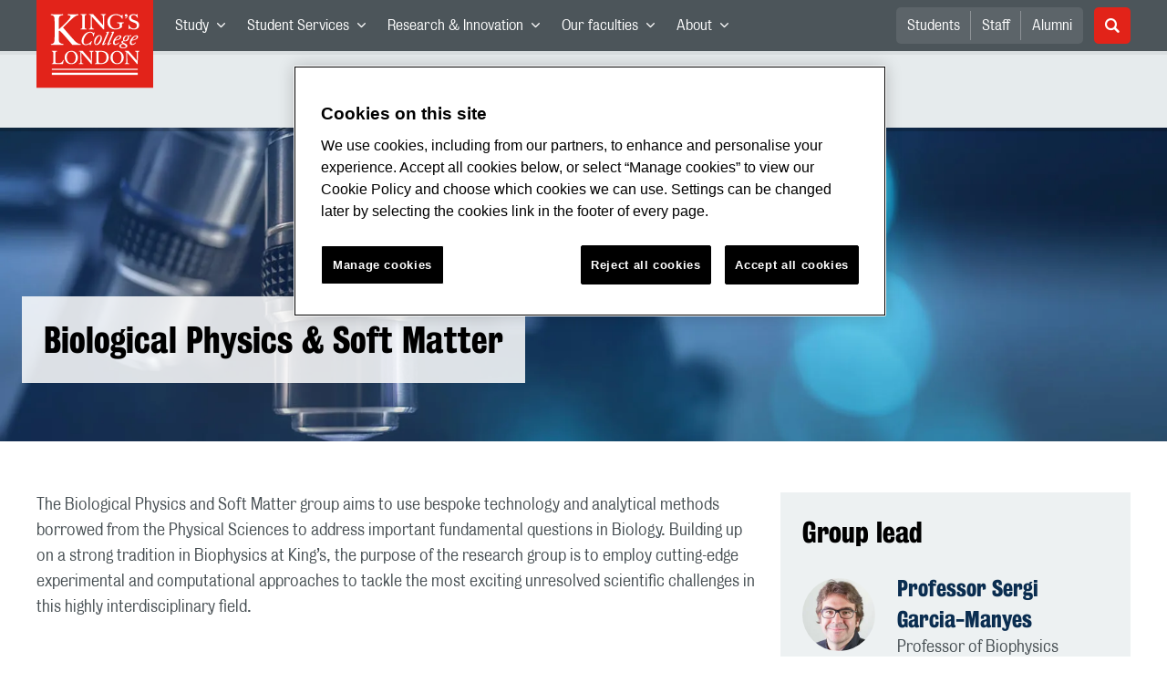

--- FILE ---
content_type: text/html; charset=utf-8
request_url: https://www.kcl.ac.uk/research/biological-physics-soft-matter
body_size: 161952
content:
<!doctype html><html itemscope itemtype="http://schema.org/" lang="en" dir="ltr"><head><meta data-react-helmet="true" name="description" content="The Biological Physics and Soft Matter group aims to use bespoke technology and analytical methods borrowed from the Physical Sciences to address important fundamental questions in Biology. "/><meta data-react-helmet="true" name="author" content="King&#x27;s College London"/><meta data-react-helmet="true" name="id" content="c05754b1-0272-41d9-b0fb-0cdd27e2eb44"/><meta data-react-helmet="true" property="og:site_name" content="King&#x27;s College London"/><meta data-react-helmet="true" property="og:title" content="Biological Physics &amp; Soft Matter | King&#x27;s College London"/><meta data-react-helmet="true" property="og:description" content="The Biological Physics and Soft Matter group aims to use bespoke technology and analytical methods borrowed from the Physical Sciences to address important fundamental questions in Biology. "/><meta data-react-helmet="true" property="og:url" content="https://www.kcl.ac.uk/research/biological-physics-soft-matter"/><meta data-react-helmet="true" property="og:image" content="https://www.kcl.ac.uk/newimages/nmes/main-article-780X450/article-microscope.x2d4156d2.jpg?crop=780,440,0,5"/><meta data-react-helmet="true" property="og:image:alt" content="KCL"/><meta data-react-helmet="true" property="og:type" content="article"/><meta data-react-helmet="true" name="twitter:card" content="summary_large_image"/><meta data-react-helmet="true" name="twitter:domain" content="https://www.kcl.ac.uk/research/biological-physics-soft-matter"/><meta data-react-helmet="true" name="twitter:site" content="@kingscollegelon"/><meta data-react-helmet="true" name="twitter:creator" content="@kingscollegelon"/><meta data-react-helmet="true" name="twitter:title" content="Biological Physics &amp; Soft Matter"/><meta data-react-helmet="true" name="twitter:description" content="The Biological Physics and Soft Matter group aims to use bespoke technology and analytical methods borrowed from the Physical Sciences to address important fundamental questions in Biology. "/><meta data-react-helmet="true" name="twitter:url" content="https://www.kcl.ac.uk/research/biological-physics-soft-matter"/><meta data-react-helmet="true" name="twitter:image" content="https://www.kcl.ac.uk/newimages/nmes/main-article-780X450/article-microscope.x2d4156d2.jpg?crop=780,440,0,5"/><meta data-react-helmet="true" name="twitter:image:alt" content="KCL"/><meta data-react-helmet="true" name="Last-Modified" content="2025-10-15T18:07:09.6106819Z"/><meta data-react-helmet="true" name="app:version" content="1.0.26"/><meta data-react-helmet="true" name="OrgUnit" content="Department of Physics, Faculty of Natural, Mathematical &amp; Engineering Sciences"/><link data-react-helmet="true" rel="canonical" href="https://www.kcl.ac.uk/research/biological-physics-soft-matter"/><script data-react-helmet="true" async="true" src="https://www.googletagmanager.com/gtag/js?id=UA-228896-1"></script><script data-react-helmet="true" >
        window.dataLayer = window.dataLayer || [];
        window.dataLayer.push({"event":"pageDeclaration"});
        function gtag() { dataLayer.push(arguments); }
        gtag('js', new Date());

        gtag('config', 'UA-228896-1');</script><script data-react-helmet="true" type="application/ld+json">{"@context":"https://schema.org","url":"https://www.kcl.ac.uk/research/biological-physics-soft-matter"}</script><script>!function(e,t,a,n){e[n]=e[n]||[],e[n].push({"gtm.start":(new Date).getTime(),event:"gtm.js"});var g=t.getElementsByTagName(a)[0],m=t.createElement(a);m.async=!0,m.src="https://www.googletagmanager.com/gtm.js?id=GTM-W5RSV5",g.parentNode.insertBefore(m,g)}(window,document,"script","dataLayer")</script><script>!function(e,t,a,n){e[n]=e[n]||[],e[n].push({"gtm.start":(new Date).getTime(),event:"gtm.js"});var g=t.getElementsByTagName(a)[0],m=t.createElement(a);m.async=!0,m.src="https://www.googletagmanager.com/gtm.js?id=GTM-W5RSV5",g.parentNode.insertBefore(m,g)}(window,document,"script","dataLayer")</script><script charset="UTF-8" data-domain-script="167b1744-c18f-47c4-bd0c-e8420eacd9e1" type="text/javascript" src="https://cdn.cookielaw.org/scripttemplates/otSDKStub.js"></script><script type="text/javascript" src="https://cdn.cookielaw.org/consent/167b1744-c18f-47c4-bd0c-e8420eacd9e1/OtAutoBlock.js"></script><meta charset="utf-8"/><meta name="viewport" content="width=device-width,initial-scale=1,shrink-to-fit=no"/><meta http-equiv="X-UA-Compatible" content="ie=edge"><!--[if IE 11 ]>
    <meta name="msapplication-config" content="_GhbZtw_8c59de72-ae45-48f9-a3f8-d9870ac50dbd/static/browserconfig.xml" />
    <![endif]--><link rel="manifest" href="/_GhbZtw_8c59de72-ae45-48f9-a3f8-d9870ac50dbd/static/manifest.webmanifest"/><title data-react-helmet="true">Biological Physics &amp; Soft Matter | King&#x27;s College London</title> <style data-styled="true" data-styled-version="5.3.6">@font-face{font-family:'KingsBureauGrotThreeSeven';src:url('/SiteElements/2017/fonts/KingsBureauGrotesqueThreeSeven-woff.woff') format("woff");font-weight:400;font-style:normal;}/*!sc*/
@font-face{font-family:'KingsBureauGrotFiveOne';src:url('/SiteElements/2017/fonts/KingsBureauGrotesqueFiveOne-woff.woff') format("woff");font-weight:400;font-style:normal;}/*!sc*/
@font-face{font-family:'KingsCaslon';src:url('/SiteElements/2017/fonts/KingsCaslon-woff.woff') format("woff");font-weight:400;font-style:normal;}/*!sc*/
@font-face{font-family:'KingsCaslon';src:url('/SiteElements/2017/fonts/KingsCaslonSemiBold-woff.woff') format("woff");font-weight:600;font-style:normal;}/*!sc*/
@font-face{font-family:'KingsCaslon';src:url('/SiteElements/2017/fonts/KingsCaslonItalic-woff.woff') format("woff");font-weight:400;font-style:italic;}/*!sc*/
@font-face{font-family:'kcl-icons';src:url('/SiteElements/2017/fonts/kcl-icons-woff.woff') format("woff");font-weight:400;font-style:normal;}/*!sc*/
*,*::before,*::after{box-sizing:border-box;}/*!sc*/
body{padding:0;margin:0;font-family:KingsBureauGrotFiveOne,sans-serif;font-size:16px;font-weight:400;color:#464e52;-webkit-font-smoothing:antialiased;-moz-osx-font-smoothing:grayscale;}/*!sc*/
h1,h2,h3,h4,h5,h6{font-weight:400;}/*!sc*/
p{margin-top:0;margin-bottom:1.5rem;}/*!sc*/
ol,ul{margin-top:0;margin-bottom:0;padding-left:0;list-style:none;}/*!sc*/
strong,b{font-family:KingsBureauGrotThreeSeven,sans-serif;font-weight:normal;}/*!sc*/
.sr-only{position:absolute;width:1px;height:1px;padding:0;overflow:hidden;-webkit-clip:rect(0,0,0,0);clip:rect(0,0,0,0);white-space:nowrap;-webkit-clip-path:inset(50%);clip-path:inset(50%);border:0;}/*!sc*/
data-styled.g2[id="sc-global-dWdjLZ1"]{content:"sc-global-dWdjLZ1,"}/*!sc*/
.EzpYq{display:block;position:fixed;left:-1000rem;width:0;height:0;overflow:hidden;-webkit-text-decoration:none;text-decoration:none;}/*!sc*/
.EzpYq:focus{top:0;left:0;width:auto;height:auto;padding:1rem;background-color:#0a2d50;color:#ffffff;overflow:visible;z-index:1002;}/*!sc*/
data-styled.g5[id="SkipNavstyled__SkipNavStyled-sc-mgg415-0"]{content:"EzpYq,"}/*!sc*/
.fabMEN{min-height:4rem;background-color:#5a6369;position:relative;}/*!sc*/
@media screen and (max-width:1024px){.fabMEN{min-height:unset;}}/*!sc*/
data-styled.g6[id="HeaderStyled-sc-1947hrm-0"]{content:"fabMEN,"}/*!sc*/
.hCMAWC{position:relative;width:100%;display:-webkit-box;display:-webkit-flex;display:-ms-flexbox;display:flex;-webkit-flex-wrap:wrap;-ms-flex-wrap:wrap;flex-wrap:wrap;max-width:1248px;padding-top:0;padding-right:8px;padding-bottom:0;padding-left:8px;margin:0 auto;}/*!sc*/
@media screen and (min-width:768px){.hCMAWC{padding-left:12px;padding-right:12px;}}/*!sc*/
data-styled.g7[id="Containerstyled__ContainerStyled-sc-1vp98b6-0"]{content:"hCMAWC,"}/*!sc*/
.bWHEyA{width:100%;}/*!sc*/
.bWHEyA .SubNavDesktopstyled__SubNavStyled-sc-rv2630-0::after{display:none;}/*!sc*/
.bWHEyA .SubNavDesktopstyled__SubNavStyled-sc-rv2630-0::after{content:'';display:block;height:0.75rem;left:0;position:relative;top:0;width:100%;z-index:1;background:#0a2d50;}/*!sc*/
.bWHEyA .section-heading{color:#000000;-webkit-text-decoration:none;text-decoration:none;}/*!sc*/
data-styled.g9[id="Navigationstyled__NavigationStyled-sc-15mhzms-0"]{content:"bWHEyA,"}/*!sc*/
.hvOvDU > img{max-height:100%;max-width:100%;}/*!sc*/
data-styled.g10[id="Logostyled__LogoStyled-sc-ihdj0q-0"]{content:"hvOvDU,"}/*!sc*/
.nmLDz{position:relative;display:-webkit-box;display:-webkit-flex;display:-ms-flexbox;display:flex;-webkit-align-items:center;-webkit-box-align:center;-ms-flex-align:center;align-items:center;-webkit-box-pack:center;-webkit-justify-content:center;-ms-flex-pack:center;justify-content:center;}/*!sc*/
.nmLDz .search-input{display:block;width:100%;height:3rem;padding:0 0.75rem;line-height:3rem;font-family:KingsBureauGrotThreeSeven,sans-serif;font-size:1.5rem;color:#fff;background-color:#3e4649;border:1px solid #cdd7dc;border-radius:5px;}/*!sc*/
.nmLDz .search-input::-ms-clear,.nmLDz .search-input::-ms-reveal{display:none;width:0;height:0;}/*!sc*/
.nmLDz .search-input::-webkit-search-decoration,.nmLDz .search-input::-webkit-search-cancel-button,.nmLDz .search-input::-webkit-search-results-button,.nmLDz .search-input::-webkit-search-results-decoration{display:none;}/*!sc*/
.nmLDz .search-input::-webkit-input-placeholder{font-weight:bold;color:#fff;opacity:0.8;font-size:1.5rem;}/*!sc*/
.nmLDz .search-input::-moz-placeholder{font-weight:bold;color:#fff;opacity:0.8;font-size:1.5rem;}/*!sc*/
.nmLDz .search-input:-ms-input-placeholder{font-weight:bold;color:#fff;opacity:0.8;font-size:1.5rem;}/*!sc*/
.nmLDz .search-input::placeholder{font-weight:bold;color:#fff;opacity:0.8;font-size:1.5rem;}/*!sc*/
.nmLDz > button{position:absolute;right:0px;top:0px;width:3rem;height:100%;padding:0;color:white;background:transparent;border:none;cursor:pointer;font-size:1.5rem;}/*!sc*/
.nmLDz > button:after{font-family:'kcl-icons';content:'\e922';}/*!sc*/
data-styled.g11[id="SearchComponentstyled__SearchComponentStyled-sc-1nql9ju-0"]{content:"nmLDz,"}/*!sc*/
@media screen and (min-width:px){.bXcTNJ li{background-color:#3b4348;}}/*!sc*/
data-styled.g12[id="NavStaticLinksstyled__NavStaticLinksStyled-sc-1dfd9z5-0"]{content:"bXcTNJ,"}/*!sc*/
.GJiOl{width:100%;-webkit-flex-basis:100%;-ms-flex-preferred-size:100%;flex-basis:100%;padding:0 8px;position:relative;}/*!sc*/
@media screen and (min-width:768px){.GJiOl{padding-left:12px;padding-right:12px;}}/*!sc*/
@media screen and (min-width:1024px){.GJiOl{-webkit-flex-basis:auto;-ms-flex-preferred-size:auto;flex-basis:auto;width:66.66666666666667%;}}/*!sc*/
.bA-dVrG{width:100%;-webkit-flex-basis:100%;-ms-flex-preferred-size:100%;flex-basis:100%;padding:0 8px;position:relative;}/*!sc*/
@media screen and (min-width:768px){.bA-dVrG{padding-left:12px;padding-right:12px;}}/*!sc*/
@media screen and (min-width:480px){.bA-dVrG{-webkit-flex-basis:auto;-ms-flex-preferred-size:auto;flex-basis:auto;width:50%;}}/*!sc*/
@media screen and (min-width:768px){.bA-dVrG{-webkit-flex-basis:auto;-ms-flex-preferred-size:auto;flex-basis:auto;width:33.333333333333336%;}}/*!sc*/
@media screen and (min-width:1024px){.bA-dVrG{-webkit-flex-basis:auto;-ms-flex-preferred-size:auto;flex-basis:auto;width:33.333333333333336%;}}/*!sc*/
.FMXNG{width:100%;-webkit-flex-basis:100%;-ms-flex-preferred-size:100%;flex-basis:100%;padding:0 8px;position:relative;}/*!sc*/
@media screen and (min-width:768px){.FMXNG{padding-left:12px;padding-right:12px;}}/*!sc*/
@media screen and (min-width:1024px){.FMXNG{-webkit-flex-basis:auto;-ms-flex-preferred-size:auto;flex-basis:auto;width:33.333333333333336%;}}/*!sc*/
.jkUhFM{width:100%;-webkit-flex-basis:100%;-ms-flex-preferred-size:100%;flex-basis:100%;padding:0 8px;position:relative;}/*!sc*/
@media screen and (min-width:768px){.jkUhFM{padding-left:12px;padding-right:12px;}}/*!sc*/
data-styled.g15[id="Columnstyled__ColumnStyled-sc-f3ck65-0"]{content:"GJiOl,bA-dVrG,FMXNG,jkUhFM,"}/*!sc*/
.fqQzMC{font-family:kcl-icons,sans-serif;speak:none;font-style:normal;font-weight:normal;font-variant:normal;text-transform:none;line-height:1;}/*!sc*/
.fqQzMC:before{content:'\e900';color:inherit;}/*!sc*/
.gOvwTb{font-family:kcl-icons,sans-serif;speak:none;font-style:normal;font-weight:normal;font-variant:normal;text-transform:none;line-height:1;}/*!sc*/
.gOvwTb:before{content:'\e910';color:inherit;}/*!sc*/
.jhQmDt{font-family:kcl-icons,sans-serif;speak:none;font-style:normal;font-weight:normal;font-variant:normal;text-transform:none;line-height:1;}/*!sc*/
.jhQmDt:before{content:'\e92a';color:inherit;}/*!sc*/
.eAnuqc{font-family:kcl-icons,sans-serif;speak:none;font-style:normal;font-weight:normal;font-variant:normal;text-transform:none;line-height:1;}/*!sc*/
.eAnuqc:before{content:'\e917';color:inherit;}/*!sc*/
.fIEaIS{font-family:kcl-icons,sans-serif;speak:none;font-style:normal;font-weight:normal;font-variant:normal;text-transform:none;line-height:1;}/*!sc*/
.fIEaIS:before{content:'\e91a';color:inherit;}/*!sc*/
.sZron{font-family:kcl-icons,sans-serif;speak:none;font-style:normal;font-weight:normal;font-variant:normal;text-transform:none;line-height:1;}/*!sc*/
.sZron:before{content:'\e92c';color:inherit;}/*!sc*/
data-styled.g17[id="Iconstyled__IconStyled-sc-1y8i1f9-0"]{content:"fqQzMC,gOvwTb,jhQmDt,eAnuqc,fIEaIS,sZron,"}/*!sc*/
.gchsDS{margin:0 0 0.8em 0;color:#000000;font-family:KingsBureauGrotThreeSeven,sans-serif;font-weight:400;font-size:1.5rem;line-height:1.35;}/*!sc*/
@media screen and (min-width:768px){.gchsDS{font-size:1.875rem;line-height:1.35;}}/*!sc*/
.kCnlhY{margin:0 0 0.8em 0;color:#000000;font-family:KingsBureauGrotThreeSeven,sans-serif;font-weight:400;font-size:1.75rem;line-height:1.35;}/*!sc*/
@media screen and (min-width:768px){.kCnlhY{font-size:2.375rem;line-height:1.25;}}/*!sc*/
.bEzXvi{margin:0 0 0.8em 0;color:#000000;font-family:KingsBureauGrotThreeSeven,sans-serif;font-weight:400;font-size:1.25rem;line-height:1.4;}/*!sc*/
@media screen and (min-width:768px){.bEzXvi{font-size:1.375rem;line-height:1.45;}}/*!sc*/
.hVFhal{margin:0 0 0.8em 0;color:#000000;font-family:KingsBureauGrotThreeSeven,sans-serif;font-weight:400;font-size:1.375rem;line-height:1.45;}/*!sc*/
@media screen and (min-width:768px){.hVFhal{font-size:1.5rem;line-height:1.45;}}/*!sc*/
.iKsmgH{margin:0 0 0.8em 0;color:#000000;font-family:KingsBureauGrotThreeSeven,sans-serif;font-weight:400;font-size:1.125rem;line-height:1.6;}/*!sc*/
@media screen and (min-width:768px){.iKsmgH{font-size:1.25rem;line-height:1.45;}}/*!sc*/
data-styled.g19[id="Headingstyled__DynamicHeading-sc-1544wc-0"]{content:"gchsDS,kCnlhY,bEzXvi,hVFhal,iKsmgH,"}/*!sc*/
.jEWHgQ{max-width:100%;}/*!sc*/
data-styled.g20[id="Imagestyled__ImageStyled-sc-oe75a9-0"]{content:"jEWHgQ,"}/*!sc*/
.gJGgdX{position:relative;margin-bottom:2rem;padding:1.5rem;background-color:#edf1f2;}/*!sc*/
.gJGgdX .accent-badge{position:absolute;left:0;top:1rem;padding:0.25rem 0.5rem;font:1.125rem KingsBureauGrotThreeSeven,sans-serif;}/*!sc*/
.gJGgdX .accent-badge.green{color:#ffffff;background-color:#166A47;}/*!sc*/
.gJGgdX .accent-badge.seablue{color:#ffffff;background-color:#005ad2;}/*!sc*/
.gJGgdX .accent-badge.grey08{color:#ffffff;background-color:#464e52;}/*!sc*/
.gJGgdX .accent-margin{display:inline-block;padding-top:2rem;}/*!sc*/
data-styled.g22[id="Panelstyled__PanelStyled-sc-z67b24-0"]{content:"gJGgdX,"}/*!sc*/
.cgUnvG{white-space:pre-line;font-family:KingsBureauGrotFiveOne,sans-serif;font-weight:400;font-size:1.125rem;line-height:1.6;}/*!sc*/
data-styled.g23[id="Paragraphstyled__ParagraphStyled-sc-176xsi4-0"]{content:"cgUnvG,"}/*!sc*/
.bDgLWq{position:relative;margin-bottom:2rem;padding:1.5rem;background-color:#edf1f2;}/*!sc*/
.bDgLWq::before,.bDgLWq::after{content:'';position:absolute;top:0;right:0;width:0;height:0;}/*!sc*/
.bDgLWq::before{border-bottom:24px solid #dce3e6;border-right:24px solid transparent;}/*!sc*/
.bDgLWq::after{border-top:24px solid #ffffff;border-left:24px solid transparent;}/*!sc*/
data-styled.g24[id="PostitNotestyled__PostitNoteStyled-sc-rip13t-0"]{content:"bDgLWq,"}/*!sc*/
.kKIhPG{position:absolute;width:1px;height:1px;padding:0;overflow:hidden;-webkit-clip:rect(0,0,0,0);clip:rect(0,0,0,0);white-space:nowrap;-webkit-clip-path:inset(50%);clip-path:inset(50%);border:0;}/*!sc*/
data-styled.g35[id="VisuallyHiddenstyled__VisuallyHiddenStyled-sc-1i5xmkp-0"]{content:"kKIhPG,"}/*!sc*/
.kpZrBJ a{color:#0a2d50;font-family:KingsBureauGrotFiveOne,sans-serif;-webkit-text-decoration:underline;text-decoration:underline;}/*!sc*/
.kpZrBJ a:hover{color:#3b5773;-webkit-text-decoration:none;text-decoration:none;}/*!sc*/
.kpZrBJ p a{color:#0a2d50;font-family:KingsBureauGrotFiveOne,sans-serif;-webkit-text-decoration:underline;text-decoration:underline;font-weight:600;}/*!sc*/
.kpZrBJ p a:hover{color:#3b5773;-webkit-text-decoration:none;text-decoration:none;}/*!sc*/
data-styled.g39[id="Richtextstyled__RichtextStyled-sc-1kvg2vc-0"]{content:"kpZrBJ,"}/*!sc*/
.goSkHJ{margin-bottom:3.5rem;}/*!sc*/
.goSkHJ .img{position:relative;width:100%;min-height:240px;padding:2.5rem 0;display:-webkit-box;display:-webkit-flex;display:-ms-flexbox;display:flex;-webkit-align-items:flex-end;-webkit-box-align:flex-end;-ms-flex-align:flex-end;align-items:flex-end;}/*!sc*/
.goSkHJ .img:before{content:'';display:block;height:0.25rem;left:0;position:absolute;top:0;width:100%;z-index:1;background:rgba(0,0,0,0.2);}/*!sc*/
.goSkHJ .img{background:url(/newimages/nmes/main-article-780X450/article-microscope.x2d4156d2.jpg?crop=780,440,0,5&f=webp) no-repeat center/cover;background-color:#5a6369;}/*!sc*/
@media screen and (min-width:768px){.goSkHJ .img{min-height:344px;padding:4rem 0;background:url(/newimages/nmes/hero-carousel-1903x558/HERO-CAROUSEL-Microscope.x54a37031.jpg?w=1800&h=528&crop=1800,500,0,14&f=webp) no-repeat center/cover;}}/*!sc*/
.goSkHJ .text-wrap{width:100%;max-width:1280px;margin:0 auto;padding:0 1rem;}/*!sc*/
.goSkHJ .text{display:inline-block;max-width:100%;padding:1.5rem;background:rgba(255,255,255,0.85);}/*!sc*/
.goSkHJ .Headingstyled__DynamicHeading-sc-1544wc-0{margin-bottom:0;}/*!sc*/
.goSkHJ .logo-overlay{-webkit-box-pack:start;-webkit-justify-content:flex-start;-ms-flex-pack:start;justify-content:flex-start;-webkit-align-items:center;-webkit-box-align:center;-ms-flex-align:center;align-items:center;}/*!sc*/
.goSkHJ .logo-wrap{display:-webkit-box;display:-webkit-flex;display:-ms-flexbox;display:flex;width:100%;max-width:1230px;margin:0 auto;-webkit-box-pack:inherit;-webkit-justify-content:inherit;-ms-flex-pack:inherit;justify-content:inherit;-webkit-align-items:inherit;-webkit-box-align:inherit;-ms-flex-align:inherit;align-items:inherit;}/*!sc*/
.goSkHJ .logo{width:50vw;max-width:192px;}/*!sc*/
@media screen and (min-width:768px){.goSkHJ .text-wrap{padding:0 1.5rem;}.goSkHJ .logo{max-width:280px;}}/*!sc*/
data-styled.g44[id="HeroBannerstyled__HeroBannerStyled-sc-zw999m-0"]{content:"goSkHJ,"}/*!sc*/
.fpdkti{display:block;width:100%;height:100%;}/*!sc*/
.fpdkti .nav-parent-li{margin-bottom:-1px;}/*!sc*/
.fpdkti .nav-parent-a{position:relative;height:3rem;width:100%;display:-webkit-inline-box;display:-webkit-inline-flex;display:-ms-inline-flexbox;display:inline-flex;-webkit-box-pack:center;-webkit-justify-content:center;-ms-flex-pack:center;justify-content:center;-webkit-align-items:center;-webkit-box-align:center;-ms-flex-align:center;align-items:center;-webkit-text-decoration:none;text-decoration:none;color:white;background-color:inherit;}/*!sc*/
.fpdkti .nav-parent-a .Iconstyled__IconStyled-sc-1y8i1f9-0{-webkit-transition:all 150ms;transition:all 150ms;font-size:0.625rem;margin-left:0.5rem;}/*!sc*/
.fpdkti .nav-parent-a.expanded .Iconstyled__IconStyled-sc-1y8i1f9-0{-webkit-transform:rotate(180deg);-ms-transform:rotate(180deg);transform:rotate(180deg);}/*!sc*/
.fpdkti .nav-child-ul{display:none;padding:1rem 0;background-color:#e6ebed;}/*!sc*/
.fpdkti .nav-child-ul.active{display:block;}/*!sc*/
.fpdkti .nav-child-a{height:2.5rem;display:-webkit-box;display:-webkit-flex;display:-ms-flexbox;display:flex;-webkit-box-pack:center;-webkit-justify-content:center;-ms-flex-pack:center;justify-content:center;-webkit-align-items:center;-webkit-box-align:center;-ms-flex-align:center;align-items:center;-webkit-text-decoration:none;text-decoration:none;color:black;}/*!sc*/
data-styled.g48[id="NavComponentstyled__NavComponentStyled-sc-l2og7h-0"]{content:"fpdkti,"}/*!sc*/
.hkDkPc{display:block;background-color:#5a6369;}/*!sc*/
.hkDkPc:after{content:'';position:absolute;display:block;width:100%;height:0.25rem;background:rgba(0,0,0,0.05);z-index:1;}/*!sc*/
.hkDkPc .Containerstyled__ContainerStyled-sc-1vp98b6-0{position:relative;min-height:3rem;padding:0;}/*!sc*/
.hkDkPc .Containerstyled__ContainerStyled-sc-1vp98b6-0 .Logostyled__LogoStyled-sc-ihdj0q-0{position:absolute;top:0px;left:0px;z-index:1000;width:63px;height:auto;}/*!sc*/
.hkDkPc .Containerstyled__ContainerStyled-sc-1vp98b6-0 .nav-container{display:none;width:100%;}/*!sc*/
.hkDkPc .Containerstyled__ContainerStyled-sc-1vp98b6-0 .nav-container.expanded{display:block;}/*!sc*/
.hkDkPc .Containerstyled__ContainerStyled-sc-1vp98b6-0 .search-container{display:-webkit-box;display:-webkit-flex;display:-ms-flexbox;display:flex;-webkit-box-pack:center;-webkit-justify-content:center;-ms-flex-pack:center;justify-content:center;-webkit-align-items:center;-webkit-box-align:center;-ms-flex-align:center;align-items:center;height:8rem;}/*!sc*/
.hkDkPc .Containerstyled__ContainerStyled-sc-1vp98b6-0 .top-bar{position:relative;width:100%;height:3rem;}/*!sc*/
.hkDkPc .Containerstyled__ContainerStyled-sc-1vp98b6-0 .top-bar #nav-toggle{width:2rem;height:2rem;position:absolute;right:1rem;top:0.5rem;padding:0;background:0 0;border-color:transparent;border-radius:0;}/*!sc*/
.hkDkPc .Containerstyled__ContainerStyled-sc-1vp98b6-0 .top-bar #nav-toggle:focus{border-color:rgba(0,158,160,1);box-shadow:0 0 0 0.2rem rgba(0,158,160,1);outline:0;}/*!sc*/
.hkDkPc .Containerstyled__ContainerStyled-sc-1vp98b6-0 .top-bar .icon-bar{background:#ffffff;border-radius:5px;display:block;height:0.125rem;margin:0.3125rem auto;position:relative;-webkit-transition:-webkit-transform 0.2s ease;-webkit-transition:transform 0.2s ease;transition:transform 0.2s ease;width:100%;}/*!sc*/
.hkDkPc .Containerstyled__ContainerStyled-sc-1vp98b6-0 .top-bar .icon-bar.first.active{-webkit-transform:translateX(3px) rotate(45deg);-ms-transform:translateX(3px) rotate(45deg);transform:translateX(3px) rotate(45deg);-webkit-transform-origin:4px center;-ms-transform-origin:4px center;transform-origin:4px center;}/*!sc*/
.hkDkPc .Containerstyled__ContainerStyled-sc-1vp98b6-0 .top-bar .icon-bar.last.active{-webkit-transform:translateX(3px) rotate(-45deg);-ms-transform:translateX(3px) rotate(-45deg);transform:translateX(3px) rotate(-45deg);-webkit-transform-origin:4px center;-ms-transform-origin:4px center;transform-origin:4px center;}/*!sc*/
.hkDkPc .Containerstyled__ContainerStyled-sc-1vp98b6-0 .top-bar .icon-bar.middle.active{opacity:0;}/*!sc*/
.hkDkPc .Containerstyled__ContainerStyled-sc-1vp98b6-0 .NavComponentstyled__NavComponentStyled-sc-l2og7h-0{margin:0;background-color:#e6ebed;}/*!sc*/
.hkDkPc .Containerstyled__ContainerStyled-sc-1vp98b6-0 .NavComponentstyled__NavComponentStyled-sc-l2og7h-0 .nav-parent-li{border-top:3px solid #dce3e6;}/*!sc*/
.hkDkPc .Containerstyled__ContainerStyled-sc-1vp98b6-0 .NavComponentstyled__NavComponentStyled-sc-l2og7h-0 .nav-parent-a{position:relative;-webkit-box-pack:start;-webkit-justify-content:flex-start;-ms-flex-pack:start;justify-content:flex-start;padding-left:1rem;color:#000000;}/*!sc*/
.hkDkPc .Containerstyled__ContainerStyled-sc-1vp98b6-0 .NavComponentstyled__NavComponentStyled-sc-l2og7h-0 .nav-child-a{-webkit-box-pack:start;-webkit-justify-content:flex-start;-ms-flex-pack:start;justify-content:flex-start;padding-left:2rem;}/*!sc*/
.hkDkPc .Containerstyled__ContainerStyled-sc-1vp98b6-0 .NavStaticLinksstyled__NavStaticLinksStyled-sc-1dfd9z5-0{margin:0;padding:1rem;background-color:#d7dfe2;}/*!sc*/
.hkDkPc .Containerstyled__ContainerStyled-sc-1vp98b6-0 .NavStaticLinksstyled__NavStaticLinksStyled-sc-1dfd9z5-0 .nav-static-parent-li{display:block;}/*!sc*/
.hkDkPc .Containerstyled__ContainerStyled-sc-1vp98b6-0 .NavStaticLinksstyled__NavStaticLinksStyled-sc-1dfd9z5-0 .nav-static-parent-a{display:-webkit-box;display:-webkit-flex;display:-ms-flexbox;display:flex;-webkit-align-items:center;-webkit-box-align:center;-ms-flex-align:center;align-items:center;-webkit-box-pack:start;-webkit-justify-content:flex-start;-ms-flex-pack:start;justify-content:flex-start;height:2.5rem;color:black;-webkit-text-decoration:none;text-decoration:none;}/*!sc*/
.hkDkPc .Containerstyled__ContainerStyled-sc-1vp98b6-0 .SearchComponentstyled__SearchComponentStyled-sc-1nql9ju-0{width:90%;}/*!sc*/
.hkDkPc .Containerstyled__ContainerStyled-sc-1vp98b6-0 .SearchComponentstyled__SearchComponentStyled-sc-1nql9ju-0 input{font-size:1.0rem;}/*!sc*/
.hkDkPc .Containerstyled__ContainerStyled-sc-1vp98b6-0 .SearchComponentstyled__SearchComponentStyled-sc-1nql9ju-0 button{font-size:1.0rem;}/*!sc*/
@media screen and (min-width:768px){.hkDkPc .Containerstyled__ContainerStyled-sc-1vp98b6-0 .top-bar #nav-toggle{right:1.5rem;}}/*!sc*/
data-styled.g49[id="NavMobilestyled__NavMobileStyled-sc-1wz55ya-0"]{content:"hkDkPc,"}/*!sc*/
.gZbpxg{display:block;background-color:#e6ebed;}/*!sc*/
.gZbpxg .nav-parent-ul{display:block;width:100%;height:100%;}/*!sc*/
.gZbpxg .nav-parent-a{position:relative;height:3rem;width:100%;display:-webkit-inline-box;display:-webkit-inline-flex;display:-ms-inline-flexbox;display:inline-flex;-webkit-box-pack:center;-webkit-justify-content:center;-ms-flex-pack:center;justify-content:center;-webkit-align-items:center;-webkit-box-align:center;-ms-flex-align:center;align-items:center;-webkit-text-decoration:none;text-decoration:none;color:white;}/*!sc*/
.gZbpxg .nav-parent-a .Iconstyled__IconStyled-sc-1y8i1f9-0{-webkit-transition:all 150ms;transition:all 150ms;font-size:0.625rem;margin-left:0.5rem;}/*!sc*/
.gZbpxg .nav-parent-a.expanded .Iconstyled__IconStyled-sc-1y8i1f9-0{-webkit-transform:rotate(180deg);-ms-transform:rotate(180deg);transform:rotate(180deg);}/*!sc*/
.gZbpxg .nav-child-ul{display:none;padding:1rem 0;background-color:#e6ebed;}/*!sc*/
.gZbpxg .nav-child-ul.active{display:block;}/*!sc*/
.gZbpxg .nav-child-a{display:-webkit-box;display:-webkit-flex;display:-ms-flexbox;display:flex;height:2.5rem;padding-left:1rem;color:#0a2d50;-webkit-align-items:center;-webkit-box-align:center;-ms-flex-align:center;align-items:center;-webkit-box-pack:start;-webkit-justify-content:flex-start;-ms-flex-pack:start;justify-content:flex-start;-webkit-text-decoration:none;text-decoration:none;}/*!sc*/
.gZbpxg .nav-child-a:hover{color:#3b5773;}/*!sc*/
.gZbpxg > .Containerstyled__ContainerStyled-sc-1vp98b6-0{display:block;padding:0;}/*!sc*/
.gZbpxg > .Containerstyled__ContainerStyled-sc-1vp98b6-0 > h1{padding:1.5rem 1rem;margin:0;}/*!sc*/
.gZbpxg > .Containerstyled__ContainerStyled-sc-1vp98b6-0 #sub-nav-toggle{position:relative;height:3rem;width:100%;display:-webkit-box;display:-webkit-flex;display:-ms-flexbox;display:flex;-webkit-align-items:center;-webkit-box-align:center;-ms-flex-align:center;align-items:center;padding:0 1rem;border:none;background-color:transparent;}/*!sc*/
.gZbpxg > .Containerstyled__ContainerStyled-sc-1vp98b6-0 #sub-nav-toggle:after{width:2rem;height:2rem;position:absolute;right:1rem;display:-webkit-box;display:-webkit-flex;display:-ms-flexbox;display:flex;-webkit-align-items:center;-webkit-box-align:center;-ms-flex-align:center;align-items:center;-webkit-box-pack:center;-webkit-justify-content:center;-ms-flex-pack:center;justify-content:center;border-radius:50%;background-color:#0a2d50;color:#ffffff;font-family:'kcl-icons' !important;font-size:1.11111111111111rem;-webkit-transition:all 0.2s ease;transition:all 0.2s ease;content:'\e900';}/*!sc*/
.gZbpxg > .Containerstyled__ContainerStyled-sc-1vp98b6-0 #sub-nav-toggle.expanded:after{-webkit-transform:rotate(180deg);-ms-transform:rotate(180deg);transform:rotate(180deg);}/*!sc*/
.gZbpxg > .Containerstyled__ContainerStyled-sc-1vp98b6-0 .sub-nav-container{display:none;width:100%;}/*!sc*/
.gZbpxg > .Containerstyled__ContainerStyled-sc-1vp98b6-0 .sub-nav-container.expanded{display:block;}/*!sc*/
.gZbpxg > .Containerstyled__ContainerStyled-sc-1vp98b6-0 .sub-nav-text{color:#5a6369;font-size:1.0rem;font-family:KingsBureauGrotFiveOne,sans-serif;}/*!sc*/
.gZbpxg > .Containerstyled__ContainerStyled-sc-1vp98b6-0 .nav-parent-li{padding:0 1rem;border-top:3px solid #dce3e6;}/*!sc*/
.gZbpxg > .Containerstyled__ContainerStyled-sc-1vp98b6-0 .nav-parent-a{-webkit-box-pack:start;-webkit-justify-content:flex-start;-ms-flex-pack:start;justify-content:flex-start;color:#5a6369;}/*!sc*/
.gZbpxg > .Containerstyled__ContainerStyled-sc-1vp98b6-0 .nav-parent-a:after{width:2rem;height:2rem;position:absolute;right:0;top:0.5rem;padding:0;display:-webkit-box;display:-webkit-flex;display:-ms-flexbox;display:flex;-webkit-align-items:center;-webkit-box-align:center;-ms-flex-align:center;align-items:center;-webkit-box-pack:center;-webkit-justify-content:center;-ms-flex-pack:center;justify-content:center;color:#0a2d50;font-family:'kcl-icons' !important;font-size:1.11111111111111rem;-webkit-transition:all 0.2s ease;transition:all 0.2s ease;}/*!sc*/
.gZbpxg > .Containerstyled__ContainerStyled-sc-1vp98b6-0 .nav-parent-a.collapsed:after{content:'\e900';}/*!sc*/
.gZbpxg > .Containerstyled__ContainerStyled-sc-1vp98b6-0 .nav-parent-a.expanded:after{content:'\e900';-webkit-transform:rotate(180deg);-ms-transform:rotate(180deg);transform:rotate(180deg);}/*!sc*/
@media screen and (min-width:768px){.gZbpxg > .Containerstyled__ContainerStyled-sc-1vp98b6-0 > h1{padding:1.5rem;}.gZbpxg > .Containerstyled__ContainerStyled-sc-1vp98b6-0 #sub-nav-toggle{padding:0 1.5rem;}.gZbpxg > .Containerstyled__ContainerStyled-sc-1vp98b6-0 #sub-nav-toggle:after{right:1.5rem;}.gZbpxg > .Containerstyled__ContainerStyled-sc-1vp98b6-0 .nav-parent-li{padding:0 1.5rem;}}/*!sc*/
data-styled.g52[id="SubNavMobilestyled__SubNavMobileStyled-sc-1xll37g-0"]{content:"gZbpxg,"}/*!sc*/
.korgaJ{padding:4rem 0 0;display:-webkit-box;display:-webkit-flex;display:-ms-flexbox;display:flex;-webkit-flex-direction:row;-ms-flex-direction:row;flex-direction:row;-webkit-box-pack:space-evenly;-webkit-justify-content:space-evenly;-ms-flex-pack:space-evenly;justify-content:space-evenly;background-color:#4c555a;}/*!sc*/
.korgaJ address{font-size:1.0rem;font-style:normal;line-height:1.8;white-space:pre;}/*!sc*/
.korgaJ .footer-column{margin-bottom:2.5rem;}/*!sc*/
.korgaJ .footer-mobile-number{margin-bottom:0.75rem;}/*!sc*/
.korgaJ .Containerstyled__ContainerStyled-sc-1vp98b6-0 > div{width:100%;padding-left:0.5rem;padding-right:0.5rem;display:-webkit-box;display:-webkit-flex;display:-ms-flexbox;display:flex;-webkit-flex-direction:column;-ms-flex-direction:column;flex-direction:column;color:#ffffff;}/*!sc*/
.korgaJ .Containerstyled__ContainerStyled-sc-1vp98b6-0 > div .column-title{width:100%;padding-bottom:1rem;margin-bottom:1rem;border-bottom:3px solid #8b9296;font-family:KingsBureauGrotFiveOne,sans-serif;font-weight:400;color:#ffffff;}/*!sc*/
.korgaJ .Containerstyled__ContainerStyled-sc-1vp98b6-0 > div a,.korgaJ .Containerstyled__ContainerStyled-sc-1vp98b6-0 > div span{padding:0.5rem 0;display:inline-block;color:white;font-size:1.125rem;}/*!sc*/
.korgaJ .Containerstyled__ContainerStyled-sc-1vp98b6-0 > div a{padding:1rem 0;font-size:1.0rem;cursor:pointer;-webkit-text-decoration:none;text-decoration:none;}/*!sc*/
.korgaJ .Containerstyled__ContainerStyled-sc-1vp98b6-0 > div a:hover{color:#cdd7dc;-webkit-text-decoration:underline;text-decoration:underline;}/*!sc*/
@media screen and (min-width:768px){.korgaJ .Containerstyled__ContainerStyled-sc-1vp98b6-0 > div{width:16.66667%;min-width:192px;padding-left:0.75rem;padding-right:0.75rem;}.korgaJ .Containerstyled__ContainerStyled-sc-1vp98b6-0 > div a{padding:0.5rem 0;}}/*!sc*/
.korgaJ .Containerstyled__ContainerStyled-sc-1vp98b6-0 > .Logostyled__LogoStyled-sc-ihdj0q-0{margin-top:4rem;margin-bottom:2rem;}/*!sc*/
.korgaJ .Containerstyled__ContainerStyled-sc-1vp98b6-0 > .Logostyled__LogoStyled-sc-ihdj0q-0 img{max-width:480px;margin:auto;}/*!sc*/
@media screen and (min-width:768px){.korgaJ .Containerstyled__ContainerStyled-sc-1vp98b6-0 > .Logostyled__LogoStyled-sc-ihdj0q-0{margin:0;}}/*!sc*/
data-styled.g54[id="FooterMainstyled__FooterMainStyled-sc-9qa4f1-0"]{content:"korgaJ,"}/*!sc*/
.jvWAxc{padding:0.75rem;background-color:#4c555a;}/*!sc*/
.jvWAxc .Containerstyled__ContainerStyled-sc-1vp98b6-0 a{width:100%;padding:1rem 0;margin-right:1.5rem;color:#ffffff;-webkit-text-decoration:none;text-decoration:none;}/*!sc*/
.jvWAxc .Containerstyled__ContainerStyled-sc-1vp98b6-0 a:hover{color:#dce3e6;-webkit-text-decoration:underline;text-decoration:underline;}/*!sc*/
@media screen and (min-width:1024px){.jvWAxc .Containerstyled__ContainerStyled-sc-1vp98b6-0{padding:0 1.5rem;}}/*!sc*/
@media screen and (min-width:768px){.jvWAxc .Containerstyled__ContainerStyled-sc-1vp98b6-0 a{width:auto;}}/*!sc*/
data-styled.g55[id="FooterBottomstyled__FooterBottomStyled-sc-107msnq-0"]{content:"jvWAxc,"}/*!sc*/
.hMgEfX{background-color:#0a2d50;color:#ffffff;}/*!sc*/
.hMgEfX .Headingstyled__DynamicHeading-sc-1544wc-0{color:inherit;margin-right:1.5rem;}/*!sc*/
.hMgEfX .wrapper{display:-webkit-box;display:-webkit-flex;display:-ms-flexbox;display:flex;height:136px;-webkit-flex-direction:column;-ms-flex-direction:column;flex-direction:column;-webkit-box-pack:center;-webkit-justify-content:center;-ms-flex-pack:center;justify-content:center;-webkit-align-items:center;-webkit-box-align:center;-ms-flex-align:center;align-items:center;}/*!sc*/
.hMgEfX .links{display:-webkit-box;display:-webkit-flex;display:-ms-flexbox;display:flex;}/*!sc*/
.hMgEfX .link{color:inherit;-webkit-text-decoration:none;text-decoration:none;height:2.5rem;width:2.5rem;border:0.125rem solid rgba(255,255,255,0.4);display:-webkit-box;display:-webkit-flex;display:-ms-flexbox;display:flex;border-radius:50%;-webkit-box-pack:center;-webkit-justify-content:center;-ms-flex-pack:center;justify-content:center;-webkit-align-items:center;-webkit-box-align:center;-ms-flex-align:center;align-items:center;font-size:1.125rem;margin-right:1rem;}/*!sc*/
.hMgEfX .link:hover{color:#0a2d50;background-color:#ffffff;border:0.125rem solid #ffffff;}/*!sc*/
@media screen and (min-width:768px){.hMgEfX .wrapper{height:6rem;-webkit-flex-direction:row;-ms-flex-direction:row;flex-direction:row;-webkit-box-pack:left;-webkit-justify-content:left;-ms-flex-pack:left;justify-content:left;}.hMgEfX .Headingstyled__DynamicHeading-sc-1544wc-0{margin-bottom:0;}.hMgEfX .link{font-size:1.25rem;height:3rem;width:3rem;}}/*!sc*/
data-styled.g56[id="FooterSocialMedia__FooterSocialMediaStyled-sc-1o8y4mm-0"]{content:"hMgEfX,"}/*!sc*/
.cLEQhZ{display:-webkit-box;display:-webkit-flex;display:-ms-flexbox;display:flex;margin-bottom:2rem;-webkit-align-items:center;-webkit-box-align:center;-ms-flex-align:center;align-items:center;}/*!sc*/
.cLEQhZ img{border-radius:50%;}/*!sc*/
.cLEQhZ a{color:#0a2d50;-webkit-text-decoration:none;text-decoration:none;}/*!sc*/
.cLEQhZ a:hover{color:#3b5773;-webkit-text-decoration:underline;text-decoration:underline;}/*!sc*/
.cLEQhZ .name{margin-bottom:0;}/*!sc*/
.cLEQhZ .title{margin-bottom:0;}/*!sc*/
.cLEQhZ .heading{width:100%;display:-webkit-box;display:-webkit-flex;display:-ms-flexbox;display:flex;gap:0.25rem;}/*!sc*/
.cLEQhZ img{margin-right:1.5rem;max-width:5rem;max-height:5rem;}/*!sc*/
data-styled.g66[id="PeopleListItemstyled__PeopleListItemStyled-sc-1grf29w-0"]{content:"cLEQhZ,"}/*!sc*/
.kCnCve .initiatives{display:-webkit-box;display:-webkit-flex;display:-ms-flexbox;display:flex;-webkit-flex-flow:row wrap;-ms-flex-flow:row wrap;flex-flow:row wrap;gap:0.75rem;}/*!sc*/
.kCnCve .initiative{max-width:49%;min-width:49%;}/*!sc*/
.kCnCve .general-info{display:-webkit-box;display:-webkit-flex;display:-ms-flexbox;display:flex;-webkit-flex-flow:row wrap;-ms-flex-flow:row wrap;flex-flow:row wrap;gap:1rem;height:100%;margin-bottom:2rem;}/*!sc*/
.kCnCve .general-info--inner{width:48%;-webkit-box-flex:1;-webkit-flex-grow:1;-ms-flex-positive:1;flex-grow:1;background-color:#edf1f2;}/*!sc*/
.kCnCve .list-link{color:#0a2d50;font-family:KingsBureauGrotFiveOne,sans-serif;font-weight:400;-webkit-text-decoration:underline;text-decoration:underline;}/*!sc*/
.kCnCve .list-link:hover{color:#3b5773;-webkit-text-decoration:underline;text-decoration:underline;}/*!sc*/
.kCnCve .list-link:visited{color:#0a2d50;}/*!sc*/
.kCnCve .section-break{margin-bottom:1.5rem;border-bottom:3px solid #edf1f2;padding-bottom:0;}/*!sc*/
.kCnCve .spacing-bottom{margin-bottom:1.5rem;}/*!sc*/
.kCnCve .image-spacing-bottom{margin-bottom:2rem;}/*!sc*/
.kCnCve .YouTubeVideostyled__YouTubeVideoStyled-sc-el2nym-0{margin-bottom:2rem;}/*!sc*/
.kCnCve .keyline{display:block;width:100%;height:3px;margin:1.5rem 0 1.25rem 0;background-color:#dce3e6;}/*!sc*/
.kCnCve .keyline--thin{height:3px;margin:1rem 0 1.25rem 0;}/*!sc*/
.kCnCve .keyline--thick{height:0.25rem;margin:0 0 1.5rem 0;}/*!sc*/
@media screen and (min-width:768px){.kCnCve .Richtextstyled__RichtextStyled-sc-1kvg2vc-0{margin-bottom:3.5rem;}.kCnCve .spacing-bottom{margin-bottom:3.5rem;}}/*!sc*/
@media screen and (max-width:768px){.kCnCve .initiative{max-width:100%;min-width:100%;}.kCnCve .general-info--inner{width:100%;}}/*!sc*/
data-styled.g137[id="ContentComposerstyled__ContentComposerStyled-sc-nc8htl-0"]{content:"kCnCve,"}/*!sc*/
.kzAYlR{display:-webkit-box;display:-webkit-flex;display:-ms-flexbox;display:flex;-webkit-flex-flow:wrap;-ms-flex-flow:wrap;flex-flow:wrap;margin:0 -8px;margin-bottom:2rem;}/*!sc*/
@media screen and (min-width:768px){.kzAYlR{margin:0 -12px;}}/*!sc*/
data-styled.g163[id="institutionProfilePromosstyled__InstitutionProfilePromosStyled-sc-1ooc3pg-0"]{content:"kzAYlR,"}/*!sc*/
.fFiKDI .logo-cell{display:-webkit-box;display:-webkit-flex;display:-ms-flexbox;display:flex;height:136px;padding:1.5rem;-webkit-box-pack:center;-webkit-justify-content:center;-ms-flex-pack:center;justify-content:center;-webkit-align-items:center;-webkit-box-align:center;-ms-flex-align:center;align-items:center;border:0.125rem solid #edf1f2;}/*!sc*/
.fFiKDI .logo-cell:hover + .logo-link{color:#3b5773;}/*!sc*/
.fFiKDI .logo-cell img{width:auto;height:auto;max-width:100%;max-height:100%;-webkit-flex:0 0 auto;-ms-flex:0 0 auto;flex:0 0 auto;}/*!sc*/
.fFiKDI .logo-title{margin:0.25rem 0.25rem 1.5rem 0.25rem;color:#5a6369;font-size:1.0rem;line-height:1.5;}/*!sc*/
.fFiKDI .logo-link{display:inline-block;font-family:KingsBureauGrotFiveOne,sans-serif;color:#0a2d50;-webkit-text-decoration:underline;text-decoration:underline;}/*!sc*/
.fFiKDI .logo-link:hover{color:#3b5773;}/*!sc*/
data-styled.g164[id="InstitutionProfilePromostyled__InstitutionProfilePromoStyled-sc-1bn8vv5-0"]{content:"fFiKDI,"}/*!sc*/
.jtAWOS h3{margin-bottom:0.75rem;}/*!sc*/
.jtAWOS ul{padding-left:0;margin-bottom:0;font-size:1.125rem;line-height:1.1;}/*!sc*/
.jtAWOS li{margin-bottom:0.75rem;}/*!sc*/
.jtAWOS li:last-of-type{margin-bottom:0;}/*!sc*/
.jtAWOS li:after{display:none;}/*!sc*/
.jtAWOS a{color:#0a2d50;font-family:KingsBureauGrotThreeSeven,sans-serif;font-weight:400;-webkit-text-decoration:none;text-decoration:none;}/*!sc*/
.jtAWOS a:hover{color:#3b5773;-webkit-text-decoration:underline;text-decoration:underline;}/*!sc*/
.jtAWOS a:visited{color:#0a2d50;}/*!sc*/
data-styled.g167[id="DepartmentsListstyled__DepartmentsListStyled-sc-go0pwy-0"]{content:"jtAWOS,"}/*!sc*/
.dDSJRQ .links{padding:25px 20px;background-color:#edf1f2;margin-bottom:30px;}/*!sc*/
.dDSJRQ .equipment-logo img{padding:20px 20px;}/*!sc*/
.dDSJRQ ul.external-links{margin-bottom:1.5rem;font-size:1.125rem;list-style:none;list-style-position:inside;color:rgb(10,45,80);}/*!sc*/
.dDSJRQ .external-links li{margin-bottom:0.35rem;line-height:1.6;}/*!sc*/
.dDSJRQ .equipment-logo{background-color:#edf1f2;margin-bottom:5px;}/*!sc*/
.dDSJRQ .external-links a{-webkit-text-decoration:none;text-decoration:none;color:rgb(10,45,80);font-family:KingsBureauGrotThreeSeven,sans-serif;font-weight:400;}/*!sc*/
.dDSJRQ .external-links a:hover{-webkit-text-decoration:underline;text-decoration:underline;}/*!sc*/
.dDSJRQ .equipment-summary{margin-bottom:15px;}/*!sc*/
.dDSJRQ .figure-caption{margin-bottom:1.5rem;font-family:KingsCaslon,serif;font-style:normal;font-weight:400;font-size:14px;font-size:0.875rem;color:#5a6369;line-height:1.1;}/*!sc*/
.dDSJRQ .mb{margin-bottom:2rem;}/*!sc*/
data-styled.g373[id="ResearchProfilePagestyled__FacilitiesPageStyled-sc-1pkgfel-0"]{content:"dDSJRQ,"}/*!sc*/
</style><meta property="og:type" content="website"/><link rel="preconnect" href="https://fonts.googleapis.com"><link rel="preconnect" href="https://fonts.gstatic.com" crossorigin><link href="https://fonts.googleapis.com/css2?family=Wix+Madefor+Display:wght@400;700&display=swap" rel="stylesheet"><meta name="generator" content="Contensis" /></head><body><noscript><iframe src="https://www.googletagmanager.com/ns.html?id=GTM-W5RSV5" height="0" width="0" style="display:none;visibility:hidden"></iframe></noscript><div id="root"> <div data-testid="Layout" class="Layoutstyled__LayoutStyled-sc-15and8u-0"><a class="SkipNavstyled__SkipNavStyled-sc-mgg415-0 EzpYq" href="#main-content">Skip to main content</a><header class="HeaderStyled-sc-1947hrm-0 fabMEN"><div class="Navigationstyled__NavigationStyled-sc-15mhzms-0 bWHEyA"><div class="NavMobilestyled__NavMobileStyled-sc-1wz55ya-0 hkDkPc"><div class="Containerstyled__ContainerStyled-sc-1vp98b6-0 hCMAWC"><div class="Logostyled__LogoStyled-sc-ihdj0q-0 hvOvDU"><img src="/_GhbZtw_8c59de72-ae45-48f9-a3f8-d9870ac50dbd/static/img/kcl-logo.svg?5bb1569efb406aadca16a184977b0ee2&amp;f=webp" alt="Back to King&#x27;s College London homepage" class="Imagestyled__ImageStyled-sc-oe75a9-0 jEWHgQ"/></div><div class="top-bar"><button class="" id="nav-toggle" name="navigation toggle" aria-expanded="false"><span class="VisuallyHiddenstyled__VisuallyHiddenStyled-sc-1i5xmkp-0 kKIhPG">Opens navigation menu</span><span class="icon-bar first "></span><span class="icon-bar middle "></span><span class="icon-bar last "></span></button></div><div class="nav-container "><nav><ul class="NavComponentstyled__NavComponentStyled-sc-l2og7h-0 fpdkti nav-parent-ul nav-unnamed"><li class="nav-parent-li"><a class="nav-parent-a collapsed " href="/study/home" id="bfbe9934-616e-421f-a7f4-63d386c4784a" aria-expanded="false" aria-label="">Study<i class="Iconstyled__IconStyled-sc-1y8i1f9-0 fqQzMC down-caret" aria-hidden="true"></i><span class="VisuallyHiddenstyled__VisuallyHiddenStyled-sc-1i5xmkp-0 kKIhPG">Navigation category. Contains links. Press enter key to expand.</span></a><ul class="nav-child-ul " id="nav-submenu-bfbe9934-616e-421f-a7f4-63d386c4784a"><li class="nav-child-li"><a class="nav-child-a" href="/study/home" aria-label="">Study<span class="VisuallyHiddenstyled__VisuallyHiddenStyled-sc-1i5xmkp-0 kKIhPG">Navigation link in category Study. Press escape key to return to main menu</span></a></li><li class="nav-child-li"><a class="nav-child-a" href="/study/undergraduate">Undergraduate<span class="VisuallyHiddenstyled__VisuallyHiddenStyled-sc-1i5xmkp-0 kKIhPG">Navigation link in category Study. Press escape key to return to main menu</span></a></li><li class="nav-child-li"><a class="nav-child-a" href="/study/postgraduate-taught">Postgraduate taught<span class="VisuallyHiddenstyled__VisuallyHiddenStyled-sc-1i5xmkp-0 kKIhPG">Navigation link in category Study. Press escape key to return to main menu</span></a></li><li class="nav-child-li"><a class="nav-child-a" href="/study/postgraduate-research">Postgraduate Research<span class="VisuallyHiddenstyled__VisuallyHiddenStyled-sc-1i5xmkp-0 kKIhPG">Navigation link in category Study. Press escape key to return to main menu</span></a></li><li class="nav-child-li"><a class="nav-child-a" href="/professional-education">Professional Education<span class="VisuallyHiddenstyled__VisuallyHiddenStyled-sc-1i5xmkp-0 kKIhPG">Navigation link in category Study. Press escape key to return to main menu</span></a></li><li class="nav-child-li"><a class="nav-child-a" href="/study/ciel">International Education &amp; Languages<span class="VisuallyHiddenstyled__VisuallyHiddenStyled-sc-1i5xmkp-0 kKIhPG">Navigation link in category Study. Press escape key to return to main menu</span></a></li><li class="nav-child-li"><a class="nav-child-a" href="/study/international">International<span class="VisuallyHiddenstyled__VisuallyHiddenStyled-sc-1i5xmkp-0 kKIhPG">Navigation link in category Study. Press escape key to return to main menu</span></a></li><li class="nav-child-li"><a class="nav-child-a" href="https://www.kcl.ac.uk/study-legacy/abroad">Study Abroad<span class="VisuallyHiddenstyled__VisuallyHiddenStyled-sc-1i5xmkp-0 kKIhPG">Navigation link in category Study. Press escape key to return to main menu</span></a></li><li class="nav-child-li"><a class="nav-child-a" href="/international-foundation">International Foundation<span class="VisuallyHiddenstyled__VisuallyHiddenStyled-sc-1i5xmkp-0 kKIhPG">Navigation link in category Study. Press escape key to return to main menu</span></a></li><li class="nav-child-li"><a class="nav-child-a" href="/language-centre">Language Centre<span class="VisuallyHiddenstyled__VisuallyHiddenStyled-sc-1i5xmkp-0 kKIhPG">Navigation link in category Study. Press escape key to return to main menu</span></a></li><li class="nav-child-li"><a class="nav-child-a" href="https://www.kcl.ac.uk/summer">Summer and Winter Programmes<span class="VisuallyHiddenstyled__VisuallyHiddenStyled-sc-1i5xmkp-0 kKIhPG">Navigation link in category Study. Press escape key to return to main menu</span></a></li><li class="nav-child-li"><a class="nav-child-a" href="https://www.kcl.ac.uk/accommodation">Accommodation<span class="VisuallyHiddenstyled__VisuallyHiddenStyled-sc-1i5xmkp-0 kKIhPG">Navigation link in category Study. Press escape key to return to main menu</span></a></li><li class="nav-child-li"><a class="nav-child-a" href="/study/social-mobility">Social Mobility<span class="VisuallyHiddenstyled__VisuallyHiddenStyled-sc-1i5xmkp-0 kKIhPG">Navigation link in category Study. Press escape key to return to main menu</span></a></li><li class="nav-child-li"><a class="nav-child-a" href="/visit">Visit King&#x27;s<span class="VisuallyHiddenstyled__VisuallyHiddenStyled-sc-1i5xmkp-0 kKIhPG">Navigation link in category Study. Press escape key to return to main menu</span></a></li></ul></li><li class="nav-parent-li"><a class="nav-parent-a collapsed " href="/campuslife" id="b7ba7108-f1eb-4490-af1b-23def95c63cc" aria-expanded="false" aria-label="">Student Services<i class="Iconstyled__IconStyled-sc-1y8i1f9-0 fqQzMC down-caret" aria-hidden="true"></i><span class="VisuallyHiddenstyled__VisuallyHiddenStyled-sc-1i5xmkp-0 kKIhPG">Navigation category. Contains links. Press enter key to expand.</span></a><ul class="nav-child-ul " id="nav-submenu-b7ba7108-f1eb-4490-af1b-23def95c63cc"><li class="nav-child-li"><a class="nav-child-a" href="/campuslife" aria-label="">Student Services<span class="VisuallyHiddenstyled__VisuallyHiddenStyled-sc-1i5xmkp-0 kKIhPG">Navigation link in category Student Services. Press escape key to return to main menu</span></a></li><li class="nav-child-li"><a class="nav-child-a" href="https://self-service.kcl.ac.uk/article/KA-01913/en-us">Academic Calendar<span class="VisuallyHiddenstyled__VisuallyHiddenStyled-sc-1i5xmkp-0 kKIhPG">Navigation link in category Student Services. Press escape key to return to main menu</span></a></li><li class="nav-child-li"><a class="nav-child-a" href="https://kcl.ac.uk/sport">King’s Sport<span class="VisuallyHiddenstyled__VisuallyHiddenStyled-sc-1i5xmkp-0 kKIhPG">Navigation link in category Student Services. Press escape key to return to main menu</span></a></li><li class="nav-child-li"><a class="nav-child-a" href="/library">Libraries &amp; Collections<span class="VisuallyHiddenstyled__VisuallyHiddenStyled-sc-1i5xmkp-0 kKIhPG">Navigation link in category Student Services. Press escape key to return to main menu</span></a></li><li class="nav-child-li"><a class="nav-child-a" href="https://www.kclsu.org">Student&#x27;s Union<span class="VisuallyHiddenstyled__VisuallyHiddenStyled-sc-1i5xmkp-0 kKIhPG">Navigation link in category Student Services. Press escape key to return to main menu</span></a></li><li class="nav-child-li"><a class="nav-child-a" href="/careers">Careers<span class="VisuallyHiddenstyled__VisuallyHiddenStyled-sc-1i5xmkp-0 kKIhPG">Navigation link in category Student Services. Press escape key to return to main menu</span></a></li><li class="nav-child-li"><a class="nav-child-a" href="/language-centre">Language Centre<span class="VisuallyHiddenstyled__VisuallyHiddenStyled-sc-1i5xmkp-0 kKIhPG">Navigation link in category Student Services. Press escape key to return to main menu</span></a></li><li class="nav-child-li"><a class="nav-child-a" href="/it">King’s IT<span class="VisuallyHiddenstyled__VisuallyHiddenStyled-sc-1i5xmkp-0 kKIhPG">Navigation link in category Student Services. Press escape key to return to main menu</span></a></li><li class="nav-child-li"><a class="nav-child-a" href="https://self-service.kcl.ac.uk/">Student Services Online<span class="VisuallyHiddenstyled__VisuallyHiddenStyled-sc-1i5xmkp-0 kKIhPG">Navigation link in category Student Services. Press escape key to return to main menu</span></a></li><li class="nav-child-li"><a class="nav-child-a" href="/student-life/wellbeing">Mental health and wellbeing<span class="VisuallyHiddenstyled__VisuallyHiddenStyled-sc-1i5xmkp-0 kKIhPG">Navigation link in category Student Services. Press escape key to return to main menu</span></a></li><li class="nav-child-li"><a class="nav-child-a" href="https://www.kcl.ac.uk/students/news">Student news<span class="VisuallyHiddenstyled__VisuallyHiddenStyled-sc-1i5xmkp-0 kKIhPG">Navigation link in category Student Services. Press escape key to return to main menu</span></a></li></ul></li><li class="nav-parent-li"><a class="nav-parent-a collapsed " href="/research" id="36fd05c8-4c24-42e2-abcf-5125fd505e2d" aria-expanded="false" aria-label="">Research &amp; Innovation<i class="Iconstyled__IconStyled-sc-1y8i1f9-0 fqQzMC down-caret" aria-hidden="true"></i><span class="VisuallyHiddenstyled__VisuallyHiddenStyled-sc-1i5xmkp-0 kKIhPG">Navigation category. Contains links. Press enter key to expand.</span></a><ul class="nav-child-ul " id="nav-submenu-36fd05c8-4c24-42e2-abcf-5125fd505e2d"><li class="nav-child-li"><a class="nav-child-a" href="/research" aria-label="">Research &amp; Innovation<span class="VisuallyHiddenstyled__VisuallyHiddenStyled-sc-1i5xmkp-0 kKIhPG">Navigation link in category Research &amp; Innovation. Press escape key to return to main menu</span></a></li><li class="nav-child-li"><a class="nav-child-a" href="/research/explore">Explore<span class="VisuallyHiddenstyled__VisuallyHiddenStyled-sc-1i5xmkp-0 kKIhPG">Navigation link in category Research &amp; Innovation. Press escape key to return to main menu</span></a></li><li class="nav-child-li"><a class="nav-child-a" href="/research/impact">Impact<span class="VisuallyHiddenstyled__VisuallyHiddenStyled-sc-1i5xmkp-0 kKIhPG">Navigation link in category Research &amp; Innovation. Press escape key to return to main menu</span></a></li><li class="nav-child-li"><a class="nav-child-a" href="/research/research-environment">Research Environment<span class="VisuallyHiddenstyled__VisuallyHiddenStyled-sc-1i5xmkp-0 kKIhPG">Navigation link in category Research &amp; Innovation. Press escape key to return to main menu</span></a></li><li class="nav-child-li"><a class="nav-child-a" href="/research/funding">Funding<span class="VisuallyHiddenstyled__VisuallyHiddenStyled-sc-1i5xmkp-0 kKIhPG">Navigation link in category Research &amp; Innovation. Press escape key to return to main menu</span></a></li><li class="nav-child-li"><a class="nav-child-a" href="/research/facilities">Facilities<span class="VisuallyHiddenstyled__VisuallyHiddenStyled-sc-1i5xmkp-0 kKIhPG">Navigation link in category Research &amp; Innovation. Press escape key to return to main menu</span></a></li><li class="nav-child-li"><a class="nav-child-a" href="/research/work-with-kings">Collaborate with King&#x27;s<span class="VisuallyHiddenstyled__VisuallyHiddenStyled-sc-1i5xmkp-0 kKIhPG">Navigation link in category Research &amp; Innovation. Press escape key to return to main menu</span></a></li><li class="nav-child-li"><a class="nav-child-a" href="https://www.kingshealthpartners.org/">King&#x27;s Health Partners<span class="VisuallyHiddenstyled__VisuallyHiddenStyled-sc-1i5xmkp-0 kKIhPG">Navigation link in category Research &amp; Innovation. Press escape key to return to main menu</span></a></li><li class="nav-child-li"><a class="nav-child-a" href="/doctoralcollege">King&#x27;s Doctoral College<span class="VisuallyHiddenstyled__VisuallyHiddenStyled-sc-1i5xmkp-0 kKIhPG">Navigation link in category Research &amp; Innovation. Press escape key to return to main menu</span></a></li></ul></li><li class="nav-parent-li"><a class="nav-parent-a collapsed " href="/faculties-departments" id="65fa36c4-354c-43ac-8cf0-7f24331ce7fe" aria-expanded="false" aria-label="">Our faculties<i class="Iconstyled__IconStyled-sc-1y8i1f9-0 fqQzMC down-caret" aria-hidden="true"></i><span class="VisuallyHiddenstyled__VisuallyHiddenStyled-sc-1i5xmkp-0 kKIhPG">Navigation category. Contains links. Press enter key to expand.</span></a><ul class="nav-child-ul " id="nav-submenu-65fa36c4-354c-43ac-8cf0-7f24331ce7fe"><li class="nav-child-li"><a class="nav-child-a" href="/faculties-departments" aria-label="">Our faculties<span class="VisuallyHiddenstyled__VisuallyHiddenStyled-sc-1i5xmkp-0 kKIhPG">Navigation link in category Our faculties. Press escape key to return to main menu</span></a></li><li class="nav-child-li"><a class="nav-child-a" href="/artshums">Arts &amp; Humanities<span class="VisuallyHiddenstyled__VisuallyHiddenStyled-sc-1i5xmkp-0 kKIhPG">Navigation link in category Our faculties. Press escape key to return to main menu</span></a></li><li class="nav-child-li"><a class="nav-child-a" href="/law">Law<span class="VisuallyHiddenstyled__VisuallyHiddenStyled-sc-1i5xmkp-0 kKIhPG">Navigation link in category Our faculties. Press escape key to return to main menu</span></a></li><li class="nav-child-li"><a class="nav-child-a" href="/nmpc">Nursing, Midwifery &amp; Palliative Care<span class="VisuallyHiddenstyled__VisuallyHiddenStyled-sc-1i5xmkp-0 kKIhPG">Navigation link in category Our faculties. Press escape key to return to main menu</span></a></li><li class="nav-child-li"><a class="nav-child-a" href="/business">Business<span class="VisuallyHiddenstyled__VisuallyHiddenStyled-sc-1i5xmkp-0 kKIhPG">Navigation link in category Our faculties. Press escape key to return to main menu</span></a></li><li class="nav-child-li"><a class="nav-child-a" href="/lsm">Life Sciences &amp; Medicine<span class="VisuallyHiddenstyled__VisuallyHiddenStyled-sc-1i5xmkp-0 kKIhPG">Navigation link in category Our faculties. Press escape key to return to main menu</span></a></li><li class="nav-child-li"><a class="nav-child-a" href="/ioppn">Psychiatry, Psychology &amp; Neuroscience<span class="VisuallyHiddenstyled__VisuallyHiddenStyled-sc-1i5xmkp-0 kKIhPG">Navigation link in category Our faculties. Press escape key to return to main menu</span></a></li><li class="nav-child-li"><a class="nav-child-a" href="/nmes">Natural, Mathematical &amp; Engineering Sciences<span class="VisuallyHiddenstyled__VisuallyHiddenStyled-sc-1i5xmkp-0 kKIhPG">Navigation link in category Our faculties. Press escape key to return to main menu</span></a></li><li class="nav-child-li"><a class="nav-child-a" href="/dentistry">Dentistry, Oral &amp; Craniofacial Sciences<span class="VisuallyHiddenstyled__VisuallyHiddenStyled-sc-1i5xmkp-0 kKIhPG">Navigation link in category Our faculties. Press escape key to return to main menu</span></a></li><li class="nav-child-li"><a class="nav-child-a" href="/sspp">Social Sciences &amp; Public Policy<span class="VisuallyHiddenstyled__VisuallyHiddenStyled-sc-1i5xmkp-0 kKIhPG">Navigation link in category Our faculties. Press escape key to return to main menu</span></a></li></ul></li><li class="nav-parent-li"><a class="nav-parent-a collapsed " href="/about" id="9cde7764-7c42-441d-babb-270b82e2b077" aria-expanded="false" aria-label="">About<i class="Iconstyled__IconStyled-sc-1y8i1f9-0 fqQzMC down-caret" aria-hidden="true"></i><span class="VisuallyHiddenstyled__VisuallyHiddenStyled-sc-1i5xmkp-0 kKIhPG">Navigation category. Contains links. Press enter key to expand.</span></a><ul class="nav-child-ul " id="nav-submenu-9cde7764-7c42-441d-babb-270b82e2b077"><li class="nav-child-li"><a class="nav-child-a" href="/about" aria-label="">About<span class="VisuallyHiddenstyled__VisuallyHiddenStyled-sc-1i5xmkp-0 kKIhPG">Navigation link in category About. Press escape key to return to main menu</span></a></li><li class="nav-child-li"><a class="nav-child-a" href="/about/history">History<span class="VisuallyHiddenstyled__VisuallyHiddenStyled-sc-1i5xmkp-0 kKIhPG">Navigation link in category About. Press escape key to return to main menu</span></a></li><li class="nav-child-li"><a class="nav-child-a" href="/about/strategy">Strategy<span class="VisuallyHiddenstyled__VisuallyHiddenStyled-sc-1i5xmkp-0 kKIhPG">Navigation link in category About. Press escape key to return to main menu</span></a></li><li class="nav-child-li"><a class="nav-child-a" href="/about/strategy/learning-and-teaching">Learning &amp; Teaching<span class="VisuallyHiddenstyled__VisuallyHiddenStyled-sc-1i5xmkp-0 kKIhPG">Navigation link in category About. Press escape key to return to main menu</span></a></li><li class="nav-child-li"><a class="nav-child-a" href="/about/our-people">Our People<span class="VisuallyHiddenstyled__VisuallyHiddenStyled-sc-1i5xmkp-0 kKIhPG">Navigation link in category About. Press escape key to return to main menu</span></a></li><li class="nav-child-li"><a class="nav-child-a" href="/jobs">Work at King&#x27;s<span class="VisuallyHiddenstyled__VisuallyHiddenStyled-sc-1i5xmkp-0 kKIhPG">Navigation link in category About. Press escape key to return to main menu</span></a></li><li class="nav-child-li"><a class="nav-child-a" href="/about/partnerships">Partnerships<span class="VisuallyHiddenstyled__VisuallyHiddenStyled-sc-1i5xmkp-0 kKIhPG">Navigation link in category About. Press escape key to return to main menu</span></a></li><li class="nav-child-li"><a class="nav-child-a" href="/about/governance-policies-and-procedures">Governance, policies &amp; procedures<span class="VisuallyHiddenstyled__VisuallyHiddenStyled-sc-1i5xmkp-0 kKIhPG">Navigation link in category About. Press escape key to return to main menu</span></a></li><li class="nav-child-li"><a class="nav-child-a" href="/professional-services">Professional &amp; Support Services<span class="VisuallyHiddenstyled__VisuallyHiddenStyled-sc-1i5xmkp-0 kKIhPG">Navigation link in category About. Press escape key to return to main menu</span></a></li><li class="nav-child-li"><a class="nav-child-a" href="/about/governance-policies-and-procedures/diversity-inclusivity">Diversity &amp; Inclusion<span class="VisuallyHiddenstyled__VisuallyHiddenStyled-sc-1i5xmkp-0 kKIhPG">Navigation link in category About. Press escape key to return to main menu</span></a></li><li class="nav-child-li"><a class="nav-child-a" href="/about/governance-policies-and-procedures/financial-information">Financial information<span class="VisuallyHiddenstyled__VisuallyHiddenStyled-sc-1i5xmkp-0 kKIhPG">Navigation link in category About. Press escape key to return to main menu</span></a></li><li class="nav-child-li"><a class="nav-child-a" href="/impact">King’s Impact<span class="VisuallyHiddenstyled__VisuallyHiddenStyled-sc-1i5xmkp-0 kKIhPG">Navigation link in category About. Press escape key to return to main menu</span></a></li><li class="nav-child-li"><a class="nav-child-a" href="https://www.kcl.ac.uk/kingsvenues">King&#x27;s Venues<span class="VisuallyHiddenstyled__VisuallyHiddenStyled-sc-1i5xmkp-0 kKIhPG">Navigation link in category About. Press escape key to return to main menu</span></a></li></ul></li></ul><ul class="NavStaticLinksstyled__NavStaticLinksStyled-sc-1dfd9z5-0 bXcTNJ nav-static-parent-ul undefined"><li class="nav-static-parent-li"><a class="nav-static-parent-a" href="/students">Students</a></li><li class="nav-static-parent-li"><a class="nav-static-parent-a" href="https://internal.kcl.ac.uk">Staff</a></li><li class="nav-static-parent-li"><a class="nav-static-parent-a" href="/alumni">Alumni</a></li></ul><div class="search-container"><div class="SearchComponentstyled__SearchComponentStyled-sc-1nql9ju-0 nmLDz header-search"><input type="search" class="search-input" name="search form" value="" placeholder="Search King&#x27;s"/><button class="search-button" name="search button" title="Search" aria-label="Search"></button></div></div></nav></div></div></div><div class="SubNavMobilestyled__SubNavMobileStyled-sc-1xll37g-0 gZbpxg"><div class="Containerstyled__ContainerStyled-sc-1vp98b6-0 hCMAWC"><h1 class="Headingstyled__DynamicHeading-sc-1544wc-0 gchsDS"><a class="section-heading" href="/">King&#x27;s College London</a></h1></div></div></div></header><main id="main-content"><div class="ResearchProfilePagestyled__FacilitiesPageStyled-sc-1pkgfel-0 dDSJRQ"><div class="HeroBannerstyled__HeroBannerStyled-sc-zw999m-0 goSkHJ" data-test-id="hero-banner"><section class="img " role="presentation"><div class="text-wrap"><div class="text"><h1 class="Headingstyled__DynamicHeading-sc-1544wc-0 kCnlhY">Biological Physics &amp; Soft Matter</h1></div></div></section></div><div class="Containerstyled__ContainerStyled-sc-1vp98b6-0 hCMAWC"><div class="Columnstyled__ColumnStyled-sc-f3ck65-0 GJiOl"><div class="ContentComposerstyled__ContentComposerStyled-sc-nc8htl-0 kCnCve"><div class="Richtextstyled__RichtextStyled-sc-1kvg2vc-0 kpZrBJ"><p class="Paragraphstyled__ParagraphStyled-sc-176xsi4-0 cgUnvG">The Biological Physics and Soft Matter group aims to use bespoke technology and analytical methods borrowed from the Physical Sciences to address important fundamental questions in Biology. Building up on a strong tradition in Biophysics at King’s, the purpose of the research group is to employ cutting-edge experimental and computational approaches to tackle the most exciting unresolved scientific challenges in this highly interdisciplinary field. </p></div></div><div><h3 class="Headingstyled__DynamicHeading-sc-1544wc-0 bEzXvi">Our Partners</h3><div class="institutionProfilePromosstyled__InstitutionProfilePromosStyled-sc-1ooc3pg-0 kzAYlR"><div class="Columnstyled__ColumnStyled-sc-f3ck65-0 bA-dVrG"><div class="InstitutionProfilePromostyled__InstitutionProfilePromoStyled-sc-1bn8vv5-0 fFiKDI"><a href="https://www.london-nano.com/" target="_self" rel="noopener noreferrer"><div class="logo-cell"><img src="/ImportedImages/Schools/NMS/About-Us/lcn-logo-final-large-black.xfcaa1fc0.png?f=webp" alt="LCN logo" class="Imagestyled__ImageStyled-sc-oe75a9-0 jEWHgQ"/></div><p class="logo-title logo-link">London Centre for Nanotechnology</p></a></div></div><div class="Columnstyled__ColumnStyled-sc-f3ck65-0 bA-dVrG"><div class="InstitutionProfilePromostyled__InstitutionProfilePromoStyled-sc-1bn8vv5-0 fFiKDI"><div class="logo-cell"><img src="/newimages/logos/tyc-logo-square.x052bce70.png?f=webp" alt="The Thomas Young Centre logo" class="Imagestyled__ImageStyled-sc-oe75a9-0 jEWHgQ"/></div><p class="logo-title">Thomas Young Centre</p></div></div></div></div></div><div class="Columnstyled__ColumnStyled-sc-f3ck65-0 FMXNG"><div class="Panelstyled__PanelStyled-sc-z67b24-0 gJGgdX"><div><h2 class="Headingstyled__DynamicHeading-sc-1544wc-0 gchsDS">Group lead</h2><ul><li><div data-test-id="list-item" class="PeopleListItemstyled__PeopleListItemStyled-sc-1grf29w-0 cLEQhZ"><a title="Professor Sergi  Garcia-Manyes " href="/people/sergi-garcia-manyes"><img src="/newimages/folsm/person-profile/bmb/sergi-garcia-manyes.x441fe45c.png?f=webp" alt="Sergi  Garcia-Manyes" class="Imagestyled__ImageStyled-sc-oe75a9-0 jEWHgQ"/></a><div><div class="heading"><h3 class="Headingstyled__DynamicHeading-sc-1544wc-0 hVFhal name"><a href="/people/sergi-garcia-manyes">Professor Sergi  Garcia-Manyes </a></h3> </div><p class="Paragraphstyled__ParagraphStyled-sc-176xsi4-0 cgUnvG title">Professor of Biophysics</p></div></div></li></ul></div></div><div class="DepartmentsListstyled__DepartmentsListStyled-sc-go0pwy-0 jtAWOS"><div class="PostitNotestyled__PostitNoteStyled-sc-rip13t-0 bDgLWq" color="grey"><h3 class="Headingstyled__DynamicHeading-sc-1544wc-0 bEzXvi">Related departments</h3><ul><li><a href="https://www.kcl.ac.uk/physics">Department of Physics</a></li><li><a href="https://www.kcl.ac.uk/nmes">Faculty of Natural, Mathematical &amp; Engineering Sciences</a></li></ul></div></div></div></div></div></main><footer class="Footerstyled__FooterStyled-sc-10jrmii-0"><div class="FooterSocialMedia__FooterSocialMediaStyled-sc-1o8y4mm-0 hMgEfX"><div class="Containerstyled__ContainerStyled-sc-1vp98b6-0 hCMAWC"><div class="Columnstyled__ColumnStyled-sc-f3ck65-0 jkUhFM wrapper"><h5 class="Headingstyled__DynamicHeading-sc-1544wc-0 hVFhal">Connect with King’s College London</h5><div class="links"><a class="link" href="http://www.facebook.com/kingscollegelondon" target="_blank" title="King’s College London on Facebook" rel="noopener noreferrer"><i class="Iconstyled__IconStyled-sc-1y8i1f9-0 gOvwTb" aria-hidden="true"></i></a><a class="link" href="http://www.twitter.com/kingscollegelon" target="_blank" title="King’s College London on Twitter" rel="noopener noreferrer"><i class="Iconstyled__IconStyled-sc-1y8i1f9-0 jhQmDt" aria-hidden="true"></i></a><a class="link" href="http://www.instagram.com/lifeatkings" target="_blank" title="King’s College London on Instagram" rel="noopener noreferrer"><i class="Iconstyled__IconStyled-sc-1y8i1f9-0 eAnuqc" aria-hidden="true"></i></a><a class="link" href="http://www.linkedin.com/company/7198" target="_blank" title="King’s College London on LinkedIn" rel="noopener noreferrer"><i class="Iconstyled__IconStyled-sc-1y8i1f9-0 fIEaIS" aria-hidden="true"></i></a><a class="link" href="http://www.youtube.com/user/kingscollegelondon" target="_blank" title="King’s College London on YouTube" rel="noopener noreferrer"><i class="Iconstyled__IconStyled-sc-1y8i1f9-0 sZron" aria-hidden="true"></i></a></div></div></div></div><div class="FooterMainstyled__FooterMainStyled-sc-9qa4f1-0 korgaJ"><div class="Containerstyled__ContainerStyled-sc-1vp98b6-0 hCMAWC"><div class="footer-column"><h5 class="Headingstyled__DynamicHeading-sc-1544wc-0 iKsmgH column-title">Study</h5><a href="/study/undergraduate">Degree courses<span class="VisuallyHiddenstyled__VisuallyHiddenStyled-sc-1i5xmkp-0 kKIhPG">Footer navigation link</span></a><a href="/study/postgraduate-taught">Postgraduate taught<span class="VisuallyHiddenstyled__VisuallyHiddenStyled-sc-1i5xmkp-0 kKIhPG">Footer navigation link</span></a><a href="/study/postgraduate-research">Postgraduate research<span class="VisuallyHiddenstyled__VisuallyHiddenStyled-sc-1i5xmkp-0 kKIhPG">Footer navigation link</span></a><a href="/study/international">International<span class="VisuallyHiddenstyled__VisuallyHiddenStyled-sc-1i5xmkp-0 kKIhPG">Footer navigation link</span></a><a href="/summer">Summer schools<span class="VisuallyHiddenstyled__VisuallyHiddenStyled-sc-1i5xmkp-0 kKIhPG">Footer navigation link</span></a><a href="/student-experience">Student experience<span class="VisuallyHiddenstyled__VisuallyHiddenStyled-sc-1i5xmkp-0 kKIhPG">Footer navigation link</span></a></div><div class="footer-column"><h5 class="Headingstyled__DynamicHeading-sc-1544wc-0 iKsmgH column-title">Information for</h5><a href="/new-students">New students<span class="VisuallyHiddenstyled__VisuallyHiddenStyled-sc-1i5xmkp-0 kKIhPG">Footer navigation link</span></a><a href="/students">Current students<span class="VisuallyHiddenstyled__VisuallyHiddenStyled-sc-1i5xmkp-0 kKIhPG">Footer navigation link</span></a><a href="https://internal.kcl.ac.uk">Staff<span class="VisuallyHiddenstyled__VisuallyHiddenStyled-sc-1i5xmkp-0 kKIhPG">Footer navigation link</span></a><a href="/alumni">Alumni<span class="VisuallyHiddenstyled__VisuallyHiddenStyled-sc-1i5xmkp-0 kKIhPG">Footer navigation link</span></a></div><div class="footer-column"><h5 class="Headingstyled__DynamicHeading-sc-1544wc-0 iKsmgH column-title">Facilities</h5><a href="https://self-service.kcl.ac.uk/">Student services<span class="VisuallyHiddenstyled__VisuallyHiddenStyled-sc-1i5xmkp-0 kKIhPG">Footer navigation link</span></a><a href="https://www.kcl.ac.uk/accommodation">Accommodation<span class="VisuallyHiddenstyled__VisuallyHiddenStyled-sc-1i5xmkp-0 kKIhPG">Footer navigation link</span></a><a href="https://www.kcl.ac.uk/library">Libraries &amp; Collections<span class="VisuallyHiddenstyled__VisuallyHiddenStyled-sc-1i5xmkp-0 kKIhPG">Footer navigation link</span></a><a href="/it">King’s IT<span class="VisuallyHiddenstyled__VisuallyHiddenStyled-sc-1i5xmkp-0 kKIhPG">Footer navigation link</span></a><a href="https://self-service.kcl.ac.uk/article/KA-01913/en-us">Academic Calendar<span class="VisuallyHiddenstyled__VisuallyHiddenStyled-sc-1i5xmkp-0 kKIhPG">Footer navigation link</span></a></div><div class="footer-column"><h5 class="Headingstyled__DynamicHeading-sc-1544wc-0 iKsmgH column-title">Discover King&#x27;s</h5><a href="/news">News Centre<span class="VisuallyHiddenstyled__VisuallyHiddenStyled-sc-1i5xmkp-0 kKIhPG">Footer navigation link</span></a><a href="/events">Events<span class="VisuallyHiddenstyled__VisuallyHiddenStyled-sc-1i5xmkp-0 kKIhPG">Footer navigation link</span></a><a href="https://www.kclsu.org">Student&#x27;s Union<span class="VisuallyHiddenstyled__VisuallyHiddenStyled-sc-1i5xmkp-0 kKIhPG">Footer navigation link</span></a><a href="/visit">Visit King&#x27;s<span class="VisuallyHiddenstyled__VisuallyHiddenStyled-sc-1i5xmkp-0 kKIhPG">Footer navigation link</span></a><a href="/jobs">Work at King&#x27;s<span class="VisuallyHiddenstyled__VisuallyHiddenStyled-sc-1i5xmkp-0 kKIhPG">Footer navigation link</span></a><a href="/about">King&#x27;s community<span class="VisuallyHiddenstyled__VisuallyHiddenStyled-sc-1i5xmkp-0 kKIhPG">Footer navigation link</span></a></div><div class="footer-column"><h5 class="Headingstyled__DynamicHeading-sc-1544wc-0 iKsmgH column-title">Contact us</h5><a class="footer-mobile-number" href="tel:+4402078365454">+44 (0)20 7836 5454</a><address>King&#x27;s College London<br/>Strand<br/>London<br/>WC2R 2LS<br/>United Kingdom</address></div><div class="footer-column"><a href="/"><div class="Logostyled__LogoStyled-sc-ihdj0q-0 hvOvDU"><img src="/_GhbZtw_8c59de72-ae45-48f9-a3f8-d9870ac50dbd/static/img/kcl-logo.svg?5bb1569efb406aadca16a184977b0ee2&amp;f=webp" alt="Back to King&#x27;s College London homepage" class="Imagestyled__ImageStyled-sc-oe75a9-0 jEWHgQ"/></div></a></div></div></div><div class="FooterBottomstyled__FooterBottomStyled-sc-107msnq-0 jvWAxc"><div class="Containerstyled__ContainerStyled-sc-1vp98b6-0 hCMAWC"><a href="/terms">Terms &amp; conditions<span class="VisuallyHiddenstyled__VisuallyHiddenStyled-sc-1i5xmkp-0 kKIhPG">Footer navigation link</span></a><a href="/terms/privacy">Privacy policy<span class="VisuallyHiddenstyled__VisuallyHiddenStyled-sc-1i5xmkp-0 kKIhPG">Footer navigation link</span></a><a href="/policyhub/modern-slavery-act-transparency-statement/modern-slavery-act-transparency-statement">Modern slavery statement<span class="VisuallyHiddenstyled__VisuallyHiddenStyled-sc-1i5xmkp-0 kKIhPG">Footer navigation link</span></a><a href="/sitehelp">Site help<span class="VisuallyHiddenstyled__VisuallyHiddenStyled-sc-1i5xmkp-0 kKIhPG">Footer navigation link</span></a><a href="/sitehelp/accessibility">Accessibility<span class="VisuallyHiddenstyled__VisuallyHiddenStyled-sc-1i5xmkp-0 kKIhPG">Footer navigation link</span></a><a href="/sitehelp/cookie">Manage cookies<span class="VisuallyHiddenstyled__VisuallyHiddenStyled-sc-1i5xmkp-0 kKIhPG">Footer navigation link</span></a></div></div></footer></div></div><script >window.versionStatus = "published"; window.REDUX_DATA = {"navigation":{"root":null,"error":{"isError":false,"message":null},"isReady":false},"routing":{"canonicalPath":"\u002Fresearch","currentHostname":"www.kcl.ac.uk","currentPath":"\u002Fresearch","currentNode":null,"currentNodeAncestors":[],"currentProject":"website","entryID":null,"entry":null,"error":undefined,"isError":false,"isLoading":false,"location":{"pathname":"\u002Fresearch\u002Fbiological-physics-soft-matter","search":"","hash":"","state":undefined},"mappedEntry":null,"notFound":false,"staticRoute":{"route":{"path":"\u002Fresearch\u002F:slug","exact":true,"component":null},"match":{"path":"\u002Fresearch\u002F:slug","url":"\u002Fresearch\u002Fbiological-physics-soft-matter","isExact":true,"params":{"slug":"biological-physics-soft-matter"}}},"statusCode":200,"allowedGroups":[-1],"currentNodeSiblings":[],"currentNodeSiblingsParent":null},"version":{"commitRef":"399a8dbc20642fed59d79f1bddb9b751ca1c2106","buildNo":"389049","contensisVersionStatus":"published"},"course":{"altUkEntryQuals":{"items":[],"isError":false,"isReady":false},"countries":{"items":[],"isError":false,"isReady":false,"loading":false},"englishLanguageQuals":{"items":[],"isError":false,"isReady":false},"internationalBaccalaureate":{},"internationalBaccalaureateEntry":{"entry":{},"isError":false,"isReady":false}},"promoCards":{"promoEntry":{"item":null,"isError":false,"isReady":false},"eventEntry":{"item":null,"isError":false,"isReady":false},"topics":[]},"relatedCourses":{"relatedCourses":{"items":[],"isError":false,"isReady":false},"studyAbroadCourses":{"items":[],"isError":false,"isReady":false},"studyAbroadPGCourses":{"items":[],"isError":false,"isReady":false},"relatedPGCourses":{"items":[],"isError":false,"isReady":false},"topics":{}},"relatedPathways":{"relatedPathways":{"items":[],"isError":false,"isReady":false}},"listing":{"type":"","items":[],"filters":[],"pagingInfo":{},"loading":false,"isError":false,"isLoaded":false,"filtersLoaded":false,"filtersError":false,"error":null},"search":{"entries":{"pageIndex":0,"pageCount":0,"totalCount":0,"pageSize":0,"items":[]},"loadingEntries":false,"search":{"term":""},"filters":{"courses":{"level":{"key":"courseLevel","name":"Level","isArrayField":true,"hasChildren":true,"children":[{"contentTypeId":"undergraduateCourse","key":"undergraduate","name":"Undergraduate","hasChildren":false,"children":[],"id":"undergraduate"},{"contentTypeId":"postgraduateCourse","key":"postgraduate","name":"Postgraduate taught","hasChildren":false,"children":[],"id":"postgraduate-taught"},{"contentTypeId":"postgraduateResearchDegree","key":"postgraduateResearch","name":"Postgraduate research","hasChildren":false,"children":[],"id":"postgraduate-research"},{"contentTypeId":"foundationCourse","key":"foundationCourse","name":"Foundation course","hasChildren":false,"children":[],"id":"foundation-course"},{"contentTypeId":"shortCourseNew","key":"profEdducation","name":"Professional education","hasChildren":true,"children":[],"id":"profEdducation"}]}},"research":{"Area":{"key":"area","name":"Area","isArrayField":true,"hasChildren":true,"children":[{"contentTypeId":"postgraduateResearchDegree","key":"postgraduateResearchDegree","name":"Research degrees\u002FPhDs","hasChildren":false,"children":[],"id":"postgraduateResearchDegree"},{"contentTypeId":"researchProfile","key":"researchProfile","name":"Research profile","hasChildren":false,"children":[],"id":"research-profile"},{"contentTypeId":"researchProject","key":"researchProject","name":"Research project","hasChildren":false,"children":[],"id":"research-project"},{"contentTypeId":"researchCentre","key":"researchCentre","name":"Research centre","hasChildren":false,"children":[],"id":"research-centre"},{"contentTypeId":"facility","key":"facility","name":"Research facility","hasChildren":false,"children":[],"id":"research-facility"},{"contentTypeId":"researchCapability","key":"researchCapability","name":"Research capability","hasChildren":false,"children":[],"id":"research-capability"},{"contentTypeId":"equipment","key":"equipment","name":"Research equipment","hasChildren":false,"children":[],"id":"research-equipment"},{"contentTypeId":"spotlight","key":"spotlight","name":"Research news","hasChildren":false,"children":[],"id":"research-news"}]}},"news":{"level":{"key":"all","name":"Story type","isArrayField":true,"hasChildren":true,"children":[{"contentTypeId":"news","key":"news","name":"News","hasChildren":false,"children":[],"id":"news"},{"contentTypeId":"spotlight","key":"spotlight","name":"Spotlight","hasChildren":false,"children":[],"id":"spotlight"},{"contentTypeId":"feature","key":"feature","name":"Feature","hasChildren":false,"children":[],"id":"feature"},{"contentTypeId":"studentHubArticle","key":"studentHubArticle","name":"Student news","hasChildren":false,"children":[],"id":"studentHubArticle"}]}},"ps":{"level":{"key":"all","name":"Quick filter","isArrayField":true,"hasChildren":true,"children":[{"contentTypeId":"departmentPage","key":"departmentPage","name":"Department","hasChildren":false,"children":[],"id":"departmentPage"},{"contentTypeId":"services","key":"services","name":"Services","hasChildren":false,"children":[],"id":"services"},{"contentTypeId":"jobVacancy","key":"jobVacancy","name":"Job vacancy","hasChildren":false,"children":[],"id":"jobVacancy"},{"contentTypeId":"policy","key":"Policy","name":"University policy","hasChildren":false,"children":[],"id":"policy"},{"contentTypeId":"academicManualChapter","key":"academicManualChapter","name":"Academic manual","hasChildren":false,"children":[],"id":"academicManualChapter"},{"contentTypeId":"room","key":"room","name":"King's Venue room","hasChildren":false,"children":[],"id":"room"}]}},"all":{}},"quickSearch":{},"promotedEntries":{"pageIndex":0,"pageCount":0,"totalCount":0,"pageSize":0,"items":[]},"showTabList":false},"site":{"config":{"linkedInURL":"https:\u002F\u002Fwww.linkedin.com\u002Fschool\u002Fking's-college-london\u002F","twitterURL":"https:\u002F\u002Fwww.x.com\u002Fkingscollegelon","tikTokURL":"https:\u002F\u002Fwww.tiktok.com\u002F@kingscollegelondon","globalPageTitle":"King's College London","sys":{"dataFormat":"entry","contentTypeId":"siteConfiguration","language":"en-GB","id":"1a086a24-32b1-4df8-9026-02005676420f","uri":null,"versionStatus":"published"},"facebookURL":"https:\u002F\u002Fwww.facebook.com\u002Fkingscollegelondon","navigation":[{"childNavigationItems":[{"childNavigationItems":[{"childNavigationItems":[{"entryTitle":"Undergraduate guide","entryDescription":null,"entryThumbnail":null,"sys":{"id":"68dba864-aea0-4561-8099-76173482ef89","language":"en-GB","contentTypeId":"externalLink","dataFormat":"entry","uri":null}},{"entryTitle":"Open days","entryDescription":null,"entryThumbnail":null,"sys":{"id":"a5f94e55-63cf-4900-9205-f14c44585b52","language":"en-GB","contentTypeId":"navigationItem","dataFormat":"entry","uri":null}},{"entryTitle":"How to apply","entryDescription":null,"entryThumbnail":null,"sys":{"id":"ebdc4163-6c88-4047-8ba0-7220aa28ddb9","language":"en-GB","contentTypeId":"navigationItem","dataFormat":"entry","uri":null}},{"entryTitle":"Chat to students and staff","entryDescription":null,"entryThumbnail":null,"sys":{"id":"31c08c1c-7cd6-4883-b7c4-7d7ed79a8d20","language":"en-GB","contentTypeId":"navigationItem","dataFormat":"entry","uri":null}}],"hideFromNavigation":false,"page":null,"sys":{"dataFormat":"entry","contentTypeId":"navigationItem","language":"en-GB","id":"5338dc13-9c08-4ceb-a491-e1c66e22a1e9","uri":null,"versionStatus":"published"},"entryTitle":"Subject areas","url":"\u002Fstudy\u002Fundergraduate\u002Fsubject-areas"},{"childNavigationItems":[{"entryTitle":"Intercalated courses","entryDescription":null,"entryThumbnail":null,"sys":{"id":"b73b2bdd-3f5f-44a7-ac24-cbe898d0369b","language":"en-GB","contentTypeId":"externalLink","dataFormat":"entry","uri":null}},{"entryTitle":"Undergraduate guide","entryDescription":null,"entryThumbnail":null,"sys":{"id":"68dba864-aea0-4561-8099-76173482ef89","language":"en-GB","contentTypeId":"externalLink","dataFormat":"entry","uri":null}},{"entryTitle":"Open days","entryDescription":null,"entryThumbnail":null,"sys":{"id":"cfcf584b-c9b1-439c-b262-5013d6375541","language":"en-GB","contentTypeId":"externalLink","dataFormat":"entry","uri":null}},{"entryTitle":"How to apply","entryDescription":null,"entryThumbnail":null,"sys":{"id":"ebdc4163-6c88-4047-8ba0-7220aa28ddb9","language":"en-GB","contentTypeId":"navigationItem","dataFormat":"entry","uri":null}},{"entryTitle":"Chat to students and staff","entryDescription":null,"entryThumbnail":null,"sys":{"id":"31c08c1c-7cd6-4883-b7c4-7d7ed79a8d20","language":"en-GB","contentTypeId":"navigationItem","dataFormat":"entry","uri":null}}],"hideFromNavigation":false,"page":null,"sys":{"dataFormat":"entry","contentTypeId":"navigationItem","language":"en-GB","id":"9edcb54c-56c9-49fe-8dc2-bee671efeb87","uri":null,"versionStatus":"published"},"entryTitle":"Courses A-Z","url":"\u002Fstudy\u002Fundergraduate\u002Fcourses"},{"childNavigationItems":[{"entryTitle":"Entry requirements","entryDescription":null,"entryThumbnail":null,"sys":{"id":"92cd785b-6210-4aa2-8ba4-eced9d1cf5d2","language":"en-GB","contentTypeId":"externalLink","dataFormat":"entry","uri":null}},{"entryTitle":"English language requirements","entryDescription":null,"entryThumbnail":null,"sys":{"id":"aa5a3494-4bb9-4ce7-b8e0-1c56db74b58c","language":"en-GB","contentTypeId":"externalLink","dataFormat":"entry","uri":null}},{"entryTitle":"Policies and guidance","entryDescription":null,"entryThumbnail":null,"sys":{"id":"6ec9c2bb-12da-4cb1-8c3d-16d7f1352f88","language":"en-GB","contentTypeId":"externalLink","dataFormat":"entry","uri":null}},{"entryTitle":"Transferring to King's","entryDescription":null,"entryThumbnail":null,"sys":{"id":"ad4045ef-9116-401f-af19-276030ba763f","language":"en-GB","contentTypeId":"externalLink","dataFormat":"entry","uri":null}}],"hideFromNavigation":false,"page":{"entryTitle":"How to apply: Undergraduate courses","entryDescription":"We're delighted that you're considering applying to King's. Once you've checked the information and entry requirements for your chosen course, you will need to follow the correct application procedure, depending on the type of study you're interested in.   ","entryThumbnail":{"altText":"Students in a seminar","caption":"","transformations":null,"asset":{"entryTitle":"students-seminar-thumb","entryDescription":null,"sys":{"id":"750af15e-d690-46ab-828b-46e572f04f16","language":"en-GB","contentTypeId":"image","dataFormat":"asset","uri":"\u002Fnewimages\u002Fstudy\u002Fmarcomms\u002Fstudents\u002Fstudents-seminar-thumb.x5364ce13.png"}}},"sys":{"id":"fef5a4cc-0e38-45d6-8669-c03a1fa66923","language":"en-GB","contentTypeId":"contentPageGeneric","dataFormat":"entry","uri":"\u002Fstudy\u002Fundergraduate\u002Fhow-to-apply"}},"sys":{"dataFormat":"entry","contentTypeId":"navigationItem","language":"en-GB","id":"ebdc4163-6c88-4047-8ba0-7220aa28ddb9","uri":null,"versionStatus":"published"},"entryTitle":"How to apply","url":"\u002Fstudy\u002Fundergraduate\u002Fhow-to-apply"},{"childNavigationItems":[{"entryTitle":"Tuition fees","entryDescription":null,"entryThumbnail":null,"sys":{"id":"3c941920-8d8c-49aa-a1e1-f2ce66c3116d","language":"en-GB","contentTypeId":"externalLink","dataFormat":"entry","uri":null}},{"entryTitle":"Student funding","entryDescription":null,"entryThumbnail":null,"sys":{"id":"8ed5e95f-5800-4c49-a45b-6536b7de33cd","language":"en-GB","contentTypeId":"externalLink","dataFormat":"entry","uri":null}},{"entryTitle":"Loans and grants","entryDescription":null,"entryThumbnail":null,"sys":{"id":"4e3664bf-6aa2-40f5-a9ab-3726a2b145bf","language":"en-GB","contentTypeId":"externalLink","dataFormat":"entry","uri":null}},{"entryTitle":"Contact us","entryDescription":null,"entryThumbnail":null,"sys":{"id":"b71ed5a3-1625-42ce-9682-ebc685028132","language":"en-GB","contentTypeId":"externalLink","dataFormat":"entry","uri":null}}],"hideFromNavigation":false,"page":{"entryTitle":"Undergraduate fees and funding","entryDescription":"Information about undergraduate fees and funding including tuition fees, student loans and grants, and other financial help at King's College London. \n","entryThumbnail":null,"sys":{"id":"17c8addf-d090-44af-b145-9bdb630f1a43","language":"en-GB","contentTypeId":"hubPage","dataFormat":"entry","uri":"\u002Fstudy\u002Fundergraduate\u002Ffees-and-funding"}},"sys":{"dataFormat":"entry","contentTypeId":"navigationItem","language":"en-GB","id":"60620365-5432-47ed-b8b2-900a1bdec9d5","uri":null,"versionStatus":"published"},"entryTitle":"Fees & Funding","url":"\u002Fstudy\u002Fundergraduate\u002Ffees-and-funding"},{"childNavigationItems":[],"hideFromNavigation":false,"page":null,"sys":{"dataFormat":"entry","contentTypeId":"navigationItem","language":"en-GB","id":"b1944369-9f3e-4c56-bba8-e265ee274639","uri":null,"versionStatus":"published"},"entryTitle":"International","url":"\u002Fstudy\u002Finternational"},{"childNavigationItems":[],"hideFromNavigation":false,"page":null,"sys":{"dataFormat":"entry","contentTypeId":"navigationItem","language":"en-GB","id":"7e3e3338-40a4-4039-8ff4-e1ab11b86b12","uri":null,"versionStatus":"published"},"entryTitle":"Accommodation","url":"https:\u002F\u002Fwww.kcl.ac.uk\u002Faccommodation"},{"childNavigationItems":[{"entryTitle":"Campus tours","entryDescription":null,"entryThumbnail":null,"sys":{"id":"2dc4be73-8001-47f8-a220-fb543e93dbe6","language":"en-GB","contentTypeId":"externalLink","dataFormat":"entry","uri":null}},{"entryTitle":"King's student union","entryDescription":null,"entryThumbnail":null,"sys":{"id":"c291018e-6646-4883-964f-b08465a410bc","language":"en-GB","contentTypeId":"externalLink","dataFormat":"entry","uri":null}},{"entryTitle":"King's sport","entryDescription":null,"entryThumbnail":null,"sys":{"id":"53c1149d-98f1-4dfa-8312-14a528bc5c89","language":"en-GB","contentTypeId":"externalLink","dataFormat":"entry","uri":null}},{"entryTitle":"Chat to students and staff","entryDescription":null,"entryThumbnail":null,"sys":{"id":"31c08c1c-7cd6-4883-b7c4-7d7ed79a8d20","language":"en-GB","contentTypeId":"navigationItem","dataFormat":"entry","uri":null}}],"hideFromNavigation":false,"page":{"entryTitle":"Student experience","entryDescription":"Discover the range of opportunities you can get involved in at King's.","entryThumbnail":null,"sys":{"id":"09eb2518-45e7-4fca-a219-0d7ce1b08695","language":"en-GB","contentTypeId":"hubPage","dataFormat":"entry","uri":"\u002Fstudy\u002Fstudent-experience"}},"sys":{"dataFormat":"entry","contentTypeId":"navigationItem","language":"en-GB","id":"1a6fcc4e-a1a5-476f-9d13-eda073f9d3e6","uri":null,"versionStatus":"published"},"entryTitle":"Student experience","url":"\u002Fstudy\u002Fstudent-experience"},{"childNavigationItems":[{"entryTitle":"Campus tours","entryDescription":null,"entryThumbnail":null,"sys":{"id":"2dc4be73-8001-47f8-a220-fb543e93dbe6","language":"en-GB","contentTypeId":"externalLink","dataFormat":"entry","uri":null}},{"entryTitle":"Taster sessions","entryDescription":null,"entryThumbnail":null,"sys":{"id":"9ab84cc0-ae5f-47b6-aef7-c2939e4a1b6a","language":"en-GB","contentTypeId":"externalLink","dataFormat":"entry","uri":null}},{"entryTitle":"Chat to students and staff","entryDescription":null,"entryThumbnail":null,"sys":{"id":"31c08c1c-7cd6-4883-b7c4-7d7ed79a8d20","language":"en-GB","contentTypeId":"navigationItem","dataFormat":"entry","uri":null}}],"hideFromNavigation":false,"page":null,"sys":{"dataFormat":"entry","contentTypeId":"navigationItem","language":"en-GB","id":"5ba64329-2265-4009-a00e-bd86b8295ac8","uri":null,"versionStatus":"published"},"entryTitle":"Open days","url":"\u002Fstudy\u002Fundergraduate\u002Fevents\u002Fopen-days"},{"childNavigationItems":[],"hideFromNavigation":false,"page":{"entryTitle":"Contact us","entryDescription":"Connect with a King's Advisor for support and guidance on applying or about your offer at King's. ","entryThumbnail":null,"sys":{"id":"17676c88-83f2-48db-b74f-8af0c189258d","language":"en-GB","contentTypeId":"contentPageGeneric","dataFormat":"entry","uri":"\u002Fstudy\u002Fcontact-us"}},"sys":{"dataFormat":"entry","contentTypeId":"navigationItem","language":"en-GB","id":"e1f9f3c2-85d9-435e-8e8f-40fdb0f3e777","uri":null,"versionStatus":"published"},"entryTitle":"Contact us","url":"\u002Fstudy\u002Fcontact-us"}],"hideFromNavigation":false,"page":{"sys":{"dataFormat":"entry","contentTypeId":"hubPage","language":"en-GB","id":"4ba4e6e6-728f-4a39-83ef-7af83fe6f3d5","uri":"\u002Fstudy\u002Fundergraduate","versionStatus":"published"},"entryTitle":"Undergraduate"},"sys":{"dataFormat":"entry","contentTypeId":"navigationItem","language":"en-GB","id":"4fc258fd-fb49-4700-867d-60f8d27ed13d","uri":null,"versionStatus":"published"},"entryTitle":"Undergraduate","url":"\u002Fstudy\u002Fundergraduate"},{"childNavigationItems":[{"childNavigationItems":[{"entryTitle":"Postgraduate guide","entryDescription":null,"entryThumbnail":null,"sys":{"id":"c2682a99-238c-4265-b3f7-d7f06a1f84e7","language":"en-GB","contentTypeId":"externalLink","dataFormat":"entry","uri":null}},{"entryTitle":"Postgraduate events","entryDescription":null,"entryThumbnail":null,"sys":{"id":"6f21a077-a276-444e-8035-e383eddb82e6","language":"en-GB","contentTypeId":"externalLink","dataFormat":"entry","uri":null}},{"entryTitle":"How to apply","entryDescription":null,"entryThumbnail":null,"sys":{"id":"eb596238-f5bf-404b-a755-5ed0fb5f0241","language":"en-GB","contentTypeId":"navigationItem","dataFormat":"entry","uri":null}},{"entryTitle":"Chat to students and staff","entryDescription":null,"entryThumbnail":null,"sys":{"id":"31c08c1c-7cd6-4883-b7c4-7d7ed79a8d20","language":"en-GB","contentTypeId":"navigationItem","dataFormat":"entry","uri":null}}],"hideFromNavigation":false,"page":null,"sys":{"dataFormat":"entry","contentTypeId":"navigationItem","language":"en-GB","id":"bb5b6d23-2ca6-416a-94a0-d871bd87c22f","uri":null,"versionStatus":"published"},"entryTitle":"Subject areas","url":"\u002Fstudy\u002Fpostgraduate-taught\u002Fsubject-areas"},{"childNavigationItems":[{"entryTitle":"Postgraduate guide","entryDescription":null,"entryThumbnail":null,"sys":{"id":"c2682a99-238c-4265-b3f7-d7f06a1f84e7","language":"en-GB","contentTypeId":"externalLink","dataFormat":"entry","uri":null}},{"entryTitle":"Postgraduate events","entryDescription":null,"entryThumbnail":null,"sys":{"id":"6f21a077-a276-444e-8035-e383eddb82e6","language":"en-GB","contentTypeId":"externalLink","dataFormat":"entry","uri":null}},{"entryTitle":"How to apply","entryDescription":null,"entryThumbnail":null,"sys":{"id":"eb596238-f5bf-404b-a755-5ed0fb5f0241","language":"en-GB","contentTypeId":"navigationItem","dataFormat":"entry","uri":null}},{"entryTitle":"Chat to students and staff","entryDescription":null,"entryThumbnail":null,"sys":{"id":"31c08c1c-7cd6-4883-b7c4-7d7ed79a8d20","language":"en-GB","contentTypeId":"navigationItem","dataFormat":"entry","uri":null}}],"hideFromNavigation":false,"page":null,"sys":{"dataFormat":"entry","contentTypeId":"navigationItem","language":"en-GB","id":"4b5ac49f-70f2-4bc1-b031-a374ee89bfb0","uri":null,"versionStatus":"published"},"entryTitle":"Courses A-Z","url":"\u002Fstudy\u002Fpostgraduate-taught\u002Fcourses"},{"childNavigationItems":[{"entryTitle":"Entry requirements","entryDescription":null,"entryThumbnail":null,"sys":{"id":"8d37a4bb-f8c8-46f3-8baa-ea8d287f9a95","language":"en-GB","contentTypeId":"externalLink","dataFormat":"entry","uri":null}},{"entryTitle":"English language requirements","entryDescription":null,"entryThumbnail":null,"sys":{"id":"1c0891f5-1347-4b7c-a884-c67ef5d85953","language":"en-GB","contentTypeId":"externalLink","dataFormat":"entry","uri":null}},{"entryTitle":"Policies and guidance","entryDescription":null,"entryThumbnail":null,"sys":{"id":"46a37d1c-330f-4ec8-ae3c-fe94ee08f805","language":"en-GB","contentTypeId":"externalLink","dataFormat":"entry","uri":null}}],"hideFromNavigation":false,"page":null,"sys":{"dataFormat":"entry","contentTypeId":"navigationItem","language":"en-GB","id":"eb596238-f5bf-404b-a755-5ed0fb5f0241","uri":null,"versionStatus":"published"},"entryTitle":"How to apply","url":"\u002Fstudy\u002Fpostgraduate-taught\u002Fhow-to-apply"},{"childNavigationItems":[{"entryTitle":"Tuition fees","entryDescription":null,"entryThumbnail":null,"sys":{"id":"c9c6a750-7efc-4031-8c99-e584e0e9dc03","language":"en-GB","contentTypeId":"externalLink","dataFormat":"entry","uri":null}},{"entryTitle":"Student funding","entryDescription":null,"entryThumbnail":null,"sys":{"id":"e9d61a75-a5e3-4f5a-a6b9-302d7c745173","language":"en-GB","contentTypeId":"externalLink","dataFormat":"entry","uri":null}},{"entryTitle":"Contact us","entryDescription":null,"entryThumbnail":null,"sys":{"id":"d00cb96e-eb10-498a-8ae2-b77f7f0104b6","language":"en-GB","contentTypeId":"navigationItem","dataFormat":"entry","uri":null}}],"hideFromNavigation":false,"page":null,"sys":{"dataFormat":"entry","contentTypeId":"navigationItem","language":"en-GB","id":"32642712-a960-49cf-9cdf-8ce22718f042","uri":null,"versionStatus":"published"},"entryTitle":"Fees & Funding","url":"\u002Fstudy\u002Fpostgraduate-taught\u002Ffees-and-funding"},{"childNavigationItems":[],"hideFromNavigation":false,"page":null,"sys":{"dataFormat":"entry","contentTypeId":"navigationItem","language":"en-GB","id":"b1944369-9f3e-4c56-bba8-e265ee274639","uri":null,"versionStatus":"published"},"entryTitle":"International","url":"\u002Fstudy\u002Finternational"},{"hideFromNavigation":false,"sys":{"dataFormat":"entry","contentTypeId":"externalLink","language":"en-GB","id":"d0e7e84f-9943-4839-8c3d-e4ae195d731e","uri":null,"versionStatus":"published"},"entryTitle":"Accommodation","url":"https:\u002F\u002Fwww.kcl.ac.uk\u002Faccommodation"},{"childNavigationItems":[{"entryTitle":"Campus tours","entryDescription":null,"entryThumbnail":null,"sys":{"id":"2dc4be73-8001-47f8-a220-fb543e93dbe6","language":"en-GB","contentTypeId":"externalLink","dataFormat":"entry","uri":null}},{"entryTitle":"King's student union","entryDescription":null,"entryThumbnail":null,"sys":{"id":"c291018e-6646-4883-964f-b08465a410bc","language":"en-GB","contentTypeId":"externalLink","dataFormat":"entry","uri":null}},{"entryTitle":"King's sport","entryDescription":null,"entryThumbnail":null,"sys":{"id":"53c1149d-98f1-4dfa-8312-14a528bc5c89","language":"en-GB","contentTypeId":"externalLink","dataFormat":"entry","uri":null}},{"entryTitle":"Chat to students and staff","entryDescription":null,"entryThumbnail":null,"sys":{"id":"31c08c1c-7cd6-4883-b7c4-7d7ed79a8d20","language":"en-GB","contentTypeId":"navigationItem","dataFormat":"entry","uri":null}}],"hideFromNavigation":false,"page":{"entryTitle":"Student experience","entryDescription":"Discover the range of opportunities you can get involved in at King's.","entryThumbnail":null,"sys":{"id":"09eb2518-45e7-4fca-a219-0d7ce1b08695","language":"en-GB","contentTypeId":"hubPage","dataFormat":"entry","uri":"\u002Fstudy\u002Fstudent-experience"}},"sys":{"dataFormat":"entry","contentTypeId":"navigationItem","language":"en-GB","id":"1a6fcc4e-a1a5-476f-9d13-eda073f9d3e6","uri":null,"versionStatus":"published"},"entryTitle":"Student experience","url":"\u002Fstudy\u002Fstudent-experience"},{"hideFromNavigation":false,"sys":{"dataFormat":"entry","contentTypeId":"externalLink","language":"en-GB","id":"6f21a077-a276-444e-8035-e383eddb82e6","uri":null,"versionStatus":"published"},"entryTitle":"Postgraduate events","url":"\u002Fstudy\u002Fpostgraduate-taught\u002Fevents "},{"childNavigationItems":[],"hideFromNavigation":false,"page":{"entryTitle":"Contact us","entryDescription":"Connect with a King's Advisor for support and guidance on applying or about your offer at King's. ","entryThumbnail":null,"sys":{"id":"17676c88-83f2-48db-b74f-8af0c189258d","language":"en-GB","contentTypeId":"contentPageGeneric","dataFormat":"entry","uri":"\u002Fstudy\u002Fcontact-us"}},"sys":{"dataFormat":"entry","contentTypeId":"navigationItem","language":"en-GB","id":"e1f9f3c2-85d9-435e-8e8f-40fdb0f3e777","uri":null,"versionStatus":"published"},"entryTitle":"Contact us","url":"\u002Fstudy\u002Fcontact-us"}],"hideFromNavigation":false,"page":{"sys":{"dataFormat":"entry","contentTypeId":"hubPage","language":"en-GB","id":"f2a4b17e-eaef-4875-9f78-8280d843fd39","uri":"\u002Fstudy\u002Fpostgraduate-taught","versionStatus":"published"},"entryTitle":"Postgraduate taught"},"sys":{"dataFormat":"entry","contentTypeId":"navigationItem","language":"en-GB","id":"66762abc-e88a-4e66-a352-e5885a28f31d","uri":null,"versionStatus":"published"},"entryTitle":"Postgraduate taught","url":"\u002Fstudy\u002Fpostgraduate-taught"},{"childNavigationItems":[],"hideFromNavigation":false,"page":{"sys":{"dataFormat":"entry","contentTypeId":"hubPage","language":"en-GB","id":"d122d8f5-5f4e-4279-87a7-0e8d8ce219ff","uri":"\u002Fstudy\u002Fpostgraduate-research","versionStatus":"published"},"entryTitle":"Postgraduate research"},"sys":{"dataFormat":"entry","contentTypeId":"navigationItem","language":"en-GB","id":"e396a08b-1cd7-4723-bfef-f99b5470b67b","uri":null,"versionStatus":"published"},"entryTitle":"Postgraduate Research","url":"\u002Fstudy\u002Fpostgraduate-research"},{"childNavigationItems":[],"hideFromNavigation":false,"page":{"sys":{"dataFormat":"entry","contentTypeId":"hubPage","language":"en-GB","id":"13bbdd69-5710-4bf6-8800-d80aa8cc251b","uri":"\u002Fprofessional-education","versionStatus":"published"},"entryTitle":"Professional education"},"sys":{"dataFormat":"entry","contentTypeId":"navigationItem","language":"en-GB","id":"d17950f4-bcd0-4404-97f6-efc0e6629b2e","uri":null,"versionStatus":"published"},"entryTitle":"Professional Education","url":"\u002Fprofessional-education"},{"childNavigationItems":[],"hideFromNavigation":false,"page":{"sys":{"dataFormat":"entry","contentTypeId":"contentPageGeneric","language":"en-GB","id":"19502244-6de1-49c6-9a0a-990f8da84519","uri":"\u002Fstudy\u002Fciel","versionStatus":"published"},"entryTitle":"Centre for International Education and Languages"},"sys":{"dataFormat":"entry","contentTypeId":"navigationItem","language":"en-GB","id":"ffb1d818-0c10-465b-9837-c452ff5830d3","uri":null,"versionStatus":"published"},"entryTitle":"International Education & Languages","url":"\u002Fstudy\u002Fciel"},{"hideFromNavigation":false,"sys":{"dataFormat":"entry","contentTypeId":"externalLink","language":"en-GB","id":"43160369-f700-4a08-8566-51c0dededf88","uri":null,"versionStatus":"published"},"entryTitle":"International","url":"\u002Fstudy\u002Finternational"},{"hideFromNavigation":false,"sys":{"dataFormat":"entry","contentTypeId":"externalLink","language":"en-GB","id":"2977e6d4-b0a1-48f7-9c24-79488507ff94","uri":null,"versionStatus":"published"},"entryTitle":"Study Abroad","url":"https:\u002F\u002Fwww.kcl.ac.uk\u002Fstudy-legacy\u002Fabroad"},{"hideFromNavigation":false,"sys":{"dataFormat":"entry","contentTypeId":"externalLink","language":"en-GB","id":"9dd660d7-e506-4984-9900-62ffb3195567","uri":null,"versionStatus":"published"},"entryTitle":"International Foundation","url":"\u002Finternational-foundation"},{"hideFromNavigation":false,"sys":{"dataFormat":"entry","contentTypeId":"externalLink","language":"en-GB","id":"f630048b-479c-4654-b282-09389dd175a6","uri":null,"versionStatus":"published"},"entryTitle":"Language Centre","url":"\u002Flanguage-centre"},{"hideFromNavigation":false,"sys":{"dataFormat":"entry","contentTypeId":"externalLink","language":"en-GB","id":"84e2c81e-97b1-423c-a202-bd530d5b0cfb","uri":"\u002Fstudy\u002Fsummer\u002Fsummer-at-kings","versionStatus":"published"},"entryTitle":"Summer and Winter Programmes","url":"https:\u002F\u002Fwww.kcl.ac.uk\u002Fsummer"},{"hideFromNavigation":false,"sys":{"dataFormat":"entry","contentTypeId":"externalLink","language":"en-GB","id":"d0e7e84f-9943-4839-8c3d-e4ae195d731e","uri":null,"versionStatus":"published"},"entryTitle":"Accommodation","url":"https:\u002F\u002Fwww.kcl.ac.uk\u002Faccommodation"},{"childNavigationItems":[{"childNavigationItems":[],"hideFromNavigation":false,"page":{"entryTitle":"Starting your studies at King's","entryDescription":"Key information to help you prepare for studying at university.   ","entryThumbnail":null,"sys":{"id":"eb08a575-31e8-4ecc-a75a-16949c68179a","language":"en-GB","contentTypeId":"hubPage","dataFormat":"entry","uri":"\u002Fnew-students\u002Fstarting-your-studies-at-kings"}},"sys":{"dataFormat":"entry","contentTypeId":"navigationItem","language":"en-GB","id":"23a059be-3395-483f-bd1a-42708c404c4d","uri":null,"versionStatus":"published"},"entryTitle":"Starting your studies at King’s","url":"\u002Fnew-students\u002Fstarting-your-studies-at-kings"},{"hideFromNavigation":false,"sys":{"dataFormat":"entry","contentTypeId":"externalLink","language":"en-GB","id":"931e474d-7153-464f-99e3-6c61fec7f126","uri":null,"versionStatus":"published"},"entryTitle":"Study","url":"\u002Fstudy"}],"hideFromNavigation":true,"page":{"sys":{"dataFormat":"entry","contentTypeId":"hubPage","language":"en-GB","id":"09eb2518-45e7-4fca-a219-0d7ce1b08695","uri":"\u002Fstudy\u002Fstudent-experience","versionStatus":"published"},"entryTitle":"Student experience"},"sys":{"dataFormat":"entry","contentTypeId":"navigationItem","language":"en-GB","id":"ea0bd395-2ddb-41a2-868b-8589b41ea194","uri":null,"versionStatus":"published"},"entryTitle":"Student Experience","url":" \u002Fstudent-experience"},{"childNavigationItems":[{"childNavigationItems":[],"hideFromNavigation":false,"page":null,"sys":{"dataFormat":"entry","contentTypeId":"navigationItem","language":"en-GB","id":"6ccc631c-47dd-4d3e-9377-1735c7edadaf","uri":null,"versionStatus":"published"},"entryTitle":"Projects for students","url":"https:\u002F\u002Fwww.kcl.ac.uk\u002Fstudy\u002Fsocial-mobility\u002Fprojects"},{"childNavigationItems":[],"hideFromNavigation":false,"page":{"entryTitle":"Student Supporters","entryDescription":"King's Social Mobility & Widening Participation or partners activities for adult supporters of children attending non-selective state schools, including parents, carers, guardians, teachers, and social workers.","entryThumbnail":null,"sys":{"id":"bcf93267-298b-45c4-b967-36889210bc8b","language":"en-GB","contentTypeId":"hubPage","dataFormat":"entry","uri":"\u002Fstudy\u002Fsocial-mobility\u002Fstudent-supporters"}},"sys":{"dataFormat":"entry","contentTypeId":"navigationItem","language":"en-GB","id":"981a5508-f465-4ab4-bb9b-caa8e5408651","uri":null,"versionStatus":"published"},"entryTitle":"Student supporters","url":"\u002Fstudy\u002Fsocial-mobility\u002Fstudent-supporters"},{"childNavigationItems":[],"hideFromNavigation":false,"page":{"entryTitle":"Who we work with","entryDescription":"Who the Widening Participation team work with.","entryThumbnail":null,"sys":{"id":"7ffc21b9-d5e4-4972-8fd8-24575f2aa8ab","language":"en-GB","contentTypeId":"hubPage","dataFormat":"entry","uri":"\u002Fstudy\u002Fsocial-mobility\u002Fwho-we-work-with"}},"sys":{"dataFormat":"entry","contentTypeId":"navigationItem","language":"en-GB","id":"8584ce49-712b-4654-85f6-8fe0e673f357","uri":null,"versionStatus":"published"},"entryTitle":"Who we work with","url":"\u002Fstudy\u002Fsocial-mobility\u002Fwho-we-work-with"},{"childNavigationItems":[],"hideFromNavigation":false,"page":{"entryTitle":"Social Mobility & Widening Participation Department","entryDescription":"Social Mobility & Widening Participation Department","entryThumbnail":{"altText":"1908x558-King's-staff-meeting-04","caption":"","transformations":"w=1505&h=440&crop=780,440,505,0","asset":{"entryTitle":"1908x558-King's-staff-meeting-04","entryDescription":null,"sys":{"id":"547f1318-654c-4ac2-af17-c3ae4eb9d416","language":"en-GB","contentTypeId":"image","dataFormat":"asset","uri":"\u002Fnewimages\u002Fkghi\u002Fhero-carousel\u002F1908x558-kings-staff-meeting-04.x3b6c61b1.jpg?w=1505&h=440&crop=780,440,505,0"}}},"sys":{"id":"5af0cc99-be68-4259-8d05-157efd0ad735","language":"en-GB","contentTypeId":"contentPageGeneric","dataFormat":"entry","uri":"\u002Fstudy\u002Fsocial-mobility\u002Fmeet-the-teams"}},"sys":{"dataFormat":"entry","contentTypeId":"navigationItem","language":"en-GB","id":"128a62cc-1b57-47ec-a474-96ca65921165","uri":null,"versionStatus":"published"},"entryTitle":"Contact us","url":"\u002Fstudy\u002Fsocial-mobility\u002Fmeet-the-teams"}],"hideFromNavigation":false,"page":{"sys":{"dataFormat":"entry","contentTypeId":"hubPage","language":"en-GB","id":"e2873391-aebc-4090-98f1-09e724694976","uri":"\u002Fstudy\u002Fsocial-mobility","versionStatus":"published"},"entryTitle":"Social Mobility at King's"},"sys":{"dataFormat":"entry","contentTypeId":"navigationItem","language":"en-GB","id":"7fd46955-991b-41fd-b06a-b850cc1ca52b","uri":null,"versionStatus":"published"},"entryTitle":"Social Mobility","url":"\u002Fstudy\u002Fsocial-mobility"},{"hideFromNavigation":null,"sys":{"dataFormat":"entry","contentTypeId":"externalLink","language":"en-GB","id":"da421a64-8f89-4637-9b9a-d02c0ca77577","uri":null,"versionStatus":"published"},"entryTitle":"Visit King's","url":"\u002Fvisit"}],"hideFromNavigation":false,"page":{"sys":{"dataFormat":"entry","contentTypeId":"hubPage","language":"en-GB","id":"53b55f5d-b28b-4655-b8db-a5b5c81d5fe5","uri":"\u002Fstudy\u002Fhome","versionStatus":"published"},"entryTitle":"Study"},"sys":{"dataFormat":"entry","contentTypeId":"navigationItem","language":"en-GB","id":"bfbe9934-616e-421f-a7f4-63d386c4784a","uri":null,"versionStatus":"published"},"entryTitle":"Study","url":"\u002Fstudy\u002Fhome"},{"childNavigationItems":[{"hideFromNavigation":false,"sys":{"dataFormat":"entry","contentTypeId":"externalLink","language":"en-GB","id":"0d823ad3-9456-4370-89b8-3d6635e94cf4","uri":null,"versionStatus":"published"},"entryTitle":"Academic Calendar","url":"https:\u002F\u002Fself-service.kcl.ac.uk\u002Farticle\u002FKA-01913\u002Fen-us"},{"hideFromNavigation":false,"sys":{"dataFormat":"entry","contentTypeId":"externalLink","language":"en-GB","id":"5c4672b2-9b75-4643-86c1-29f8053fe613","uri":null,"versionStatus":"published"},"entryTitle":"King’s Sport","url":"https:\u002F\u002Fkcl.ac.uk\u002Fsport"},{"hideFromNavigation":false,"sys":{"dataFormat":"entry","contentTypeId":"externalLink","language":"en-GB","id":"1df2b71c-bf7c-4c69-95b0-e8666815390b","uri":null,"versionStatus":"published"},"entryTitle":"Libraries & Collections","url":"\u002Flibrary"},{"hideFromNavigation":null,"sys":{"dataFormat":"entry","contentTypeId":"externalLink","language":"en-GB","id":"30be4b0a-a80f-4b70-8032-f563bc44eee0","uri":null,"versionStatus":"published"},"entryTitle":"Student's Union","url":"https:\u002F\u002Fwww.kclsu.org"},{"hideFromNavigation":null,"sys":{"dataFormat":"entry","contentTypeId":"externalLink","language":"en-GB","id":"5d8ec0b8-bde8-49e0-b850-3b623b9faaf1","uri":null,"versionStatus":"published"},"entryTitle":"Careers","url":"\u002Fcareers"},{"hideFromNavigation":false,"sys":{"dataFormat":"entry","contentTypeId":"externalLink","language":"en-GB","id":"f630048b-479c-4654-b282-09389dd175a6","uri":null,"versionStatus":"published"},"entryTitle":"Language Centre","url":"\u002Flanguage-centre"},{"hideFromNavigation":null,"sys":{"dataFormat":"entry","contentTypeId":"externalLink","language":"en-GB","id":"d67dc44b-12f8-463e-8ea8-727b00ddecbe","uri":null,"versionStatus":"published"},"entryTitle":"King’s IT","url":"\u002Fit"},{"hideFromNavigation":false,"sys":{"dataFormat":"entry","contentTypeId":"externalLink","language":"en-GB","id":"cad3f4e4-c0f0-4302-a8b1-e3c8c6c708fa","uri":null,"versionStatus":"published"},"entryTitle":"Student Services Online","url":"https:\u002F\u002Fself-service.kcl.ac.uk\u002F"},{"childNavigationItems":[],"hideFromNavigation":false,"page":{"sys":{"dataFormat":"entry","contentTypeId":"contentPageGeneric","language":"en-GB","id":"4bc1d3cb-a379-46b5-bd8a-a785666c49a9","uri":"\u002Fstudent-life\u002Fwellbeing","versionStatus":"published"},"entryTitle":"Student Wellbeing"},"sys":{"dataFormat":"entry","contentTypeId":"navigationItem","language":"en-GB","id":"3c518bf4-5630-4c9d-b122-d57992c71225","uri":null,"versionStatus":"published"},"entryTitle":"Mental health and wellbeing","url":"\u002Fstudent-life\u002Fwellbeing"},{"hideFromNavigation":false,"sys":{"dataFormat":"entry","contentTypeId":"externalLink","language":"en-GB","id":"90a398f7-e3ab-46b8-9572-b72230a7661a","uri":null,"versionStatus":"published"},"entryTitle":"Student news","url":"https:\u002F\u002Fwww.kcl.ac.uk\u002Fstudents\u002Fnews"}],"hideFromNavigation":false,"page":{"sys":{"dataFormat":"entry","contentTypeId":"hubPage","language":"en-GB","id":"b9869945-4ed4-4e39-97a8-1339b57eb82b","uri":"\u002Fstudent-life","versionStatus":"published"},"entryTitle":"Student life"},"sys":{"dataFormat":"entry","contentTypeId":"navigationItem","language":"en-GB","id":"b7ba7108-f1eb-4490-af1b-23def95c63cc","uri":"\u002Fcampuslife","versionStatus":"published"},"entryTitle":"Student Services","url":"\u002Fstudent-life"},{"childNavigationItems":[{"childNavigationItems":[{"childNavigationItems":[],"hideFromNavigation":false,"page":{"entryTitle":"Sustainable research and innovation","entryDescription":"Our vision is to deliver research to inform and innovate","entryThumbnail":{"altText":"People walking around a leafy courtyard at Guy's Campus on a sunny day.","caption":"","transformations":"crop=780,440,0,5","asset":{"entryTitle":"Guy's Campus outdoors sunny","entryDescription":null,"sys":{"id":"671962f4-5219-46df-b1bb-b52e10abec8d","language":"en-GB","contentTypeId":"image","dataFormat":"asset","uri":"\u002Fnewimages\u002Fresearch\u002Fhomepage\u002Fguys-campus-summer-promo-mobile-image.xe3824200.png?crop=780,440,0,5"}}},"sys":{"id":"f4ed1a89-328c-4311-946f-ec087f4b020b","language":"en-GB","contentTypeId":"contentPageGeneric","dataFormat":"entry","uri":"\u002Fresearch\u002Fexplore\u002Fresearch-strategy"}},"sys":{"dataFormat":"entry","contentTypeId":"navigationItem","language":"en-GB","id":"fd06e657-81dc-4bf1-a5bd-4d241145681e","uri":null,"versionStatus":"published"},"entryTitle":"Research strategy","url":"\u002Fresearch\u002Fexplore\u002Fresearch-strategy"},{"childNavigationItems":[],"hideFromNavigation":false,"page":{"entryTitle":"King’s Research Portal","entryDescription":"The King’s Research Portal showcases the breadth and diversity of King’s research, from researcher biographies and research group profiles to funding details and research outputs such as published books and peer-reviewed journal articles. The data for the Portal is drawn from Pure, our Research Information System","entryThumbnail":{"altText":"open research","caption":"","transformations":"w=780&h=468&crop=780,440,0,14","asset":{"entryTitle":"open research","entryDescription":null,"sys":{"id":"04490640-1497-45a7-b234-95da4ec1c7da","language":"en-GB","contentTypeId":"image","dataFormat":"asset","uri":"\u002Fnewimages\u002Fioppn\u002Fblogs\u002Fopen-research.x92796cdb.jpg?w=780&h=468&crop=780,440,0,14"}}},"sys":{"id":"cf6e83e0-e10b-4dea-a1aa-8ac5557c1bdc","language":"en-GB","contentTypeId":"contentPageGeneric","dataFormat":"entry","uri":"\u002Fresearch\u002Fexplore\u002Fkings-research-portal"}},"sys":{"dataFormat":"entry","contentTypeId":"navigationItem","language":"en-GB","id":"0e88828a-4f34-42df-be6e-900ed91c3881","uri":null,"versionStatus":"published"},"entryTitle":"King’s Research Portal","url":"\u002Fresearch\u002Fexplore\u002Fkings-research-portal"},{"childNavigationItems":[],"hideFromNavigation":true,"page":{"entryTitle":"Research Centres","entryDescription":"King's Research Centres","entryThumbnail":null,"sys":{"id":"86768b81-e385-4fb4-a8f1-70fc32641b2f","language":"en-GB","contentTypeId":"listingPage","dataFormat":"entry","uri":"\u002Fresearch\u002Fexplore\u002Fresearch-centres"}},"sys":{"dataFormat":"entry","contentTypeId":"navigationItem","language":"en-GB","id":"356d5b76-5e0f-4d57-aa80-3f0b0954955d","uri":null,"versionStatus":"published"},"entryTitle":"Research centres","url":"\u002Fresearch\u002Fexplore\u002Fresearch-centres"},{"childNavigationItems":[],"hideFromNavigation":false,"page":{"entryTitle":"Multidisciplinary research at King’s","entryDescription":"Research across King's        ","entryThumbnail":{"altText":"Two people having a discussion and looking at notes.","caption":"","transformations":null,"asset":{"entryTitle":"Two staff members meeting","entryDescription":null,"sys":{"id":"c46cca7b-62ba-4d10-9137-f4b079e799d4","language":"en-GB","contentTypeId":"image","dataFormat":"asset","uri":"\u002Fnewimages\u002Fresearch\u002Fhomepage\u002Firis-leo-meeting-promo-mobile-image.xef6ca522.png"}}},"sys":{"id":"3d5b4481-d802-4b6d-baf8-d535413a128a","language":"en-GB","contentTypeId":"hubPage","dataFormat":"entry","uri":"\u002Fresearch\u002Fmultidisciplinary"}},"sys":{"dataFormat":"entry","contentTypeId":"navigationItem","language":"en-GB","id":"67799a7e-693e-4796-a8f1-405f88d80569","uri":null,"versionStatus":"published"},"entryTitle":"Multidisciplinary research","url":"https:\u002F\u002Fwww.kcl.ac.uk\u002Fresearch\u002Fmultidisciplinary"},{"childNavigationItems":[],"hideFromNavigation":false,"page":{"entryTitle":"Our People - Managing Research & Innovation","entryDescription":"At King's College London, research is at the heart of everything that we do. Our research generates transformative insights that propel global progress. By working across disciplines and collaborating with partners, we ensure our research has global impact. ","entryThumbnail":{"altText":"Row of microscopes hero 1903x588","caption":"","transformations":"w=1424&h=440&crop=780,440,322,0","asset":{"entryTitle":"Row of microscopes hero 1903x588","entryDescription":null,"sys":{"id":"8b358b39-55de-4cb3-a84a-29c714bfa545","language":"en-GB","contentTypeId":"image","dataFormat":"asset","uri":"\u002Fnewimages\u002Frmid\u002Fhero-banners-1903x558\u002Frow-of-microscopes-hero-1903x588.x4aff2ac3.jpg?w=1424&h=440&crop=780,440,322,0"}}},"sys":{"id":"38d7afa3-1a41-4bba-b0b6-604e5ee28755","language":"en-GB","contentTypeId":"contentPageGeneric","dataFormat":"entry","uri":"\u002Fresearch\u002Fexplore\u002Fmanaging-research"}},"sys":{"dataFormat":"entry","contentTypeId":"navigationItem","language":"en-GB","id":"9e547b1d-5164-4460-bcb2-10f5520bbdc5","uri":null,"versionStatus":"published"},"entryTitle":"Managing research & innovation","url":"\u002Fresearch\u002Fexplore\u002Fmanaging-research"}],"hideFromNavigation":false,"page":{"sys":{"dataFormat":"entry","contentTypeId":"hubPage","language":"en-GB","id":"d517d802-c9d9-4501-9a63-b98879fe141d","uri":"\u002Fresearch\u002Fexplore","versionStatus":"published"},"entryTitle":"Explore our research"},"sys":{"dataFormat":"entry","contentTypeId":"navigationItem","language":"en-GB","id":"37d59858-e0d8-49eb-b99b-6eefd8695ff2","uri":null,"versionStatus":"published"},"entryTitle":"Explore","url":"\u002Fresearch\u002Fexplore"},{"hideFromNavigation":false,"sys":{"dataFormat":"entry","contentTypeId":"externalLink","language":"en-GB","id":"0096da11-76ab-4de0-8173-d3a926705eb4","uri":null,"versionStatus":"published"},"entryTitle":"Impact","url":"\u002Fresearch\u002Fimpact"},{"childNavigationItems":[{"childNavigationItems":[{"entryTitle":"Research Environment","entryDescription":null,"entryThumbnail":null,"sys":{"id":"0d741d5f-9634-4b1b-97e5-cae73a444385","language":"en-GB","contentTypeId":"navigationItem","dataFormat":"entry","uri":null}},{"entryTitle":"Research culture","entryDescription":null,"entryThumbnail":null,"sys":{"id":"53262d40-4803-4d06-8d51-5ff6af096594","language":"en-GB","contentTypeId":"navigationItem","dataFormat":"entry","uri":null}},{"entryTitle":"Governance, Ethics & Integrity","entryDescription":null,"entryThumbnail":null,"sys":{"id":"9654241c-0e94-415c-ae40-deda257d4691","language":"en-GB","contentTypeId":"navigationItem","dataFormat":"entry","uri":null}},{"entryTitle":"Policy","entryDescription":null,"entryThumbnail":null,"sys":{"id":"e92de14e-e679-47f7-91db-89834fe96f34","language":"en-GB","contentTypeId":"navigationItem","dataFormat":"entry","uri":null}},{"entryTitle":"Professional development","entryDescription":null,"entryThumbnail":null,"sys":{"id":"81154551-737d-4d26-89ca-6c4d2beb9c59","language":"en-GB","contentTypeId":"navigationItem","dataFormat":"entry","uri":null}},{"entryTitle":"Developing proposals","entryDescription":null,"entryThumbnail":null,"sys":{"id":"0dc947c7-378e-4518-a9df-280d616caccd","language":"en-GB","contentTypeId":"navigationItem","dataFormat":"entry","uri":null}}],"hideFromNavigation":false,"page":{"entryTitle":"Research environment","entryDescription":"World-class research support services","entryThumbnail":{"altText":"Three students working together at a round table. One writes in a notebook, one holds a tablet and one has laptop.","caption":"","transformations":null,"asset":{"entryTitle":"Life sciences students working together","entryDescription":null,"sys":{"id":"48eed09a-d057-47c2-9878-b16580f88e26","language":"en-GB","contentTypeId":"image","dataFormat":"asset","uri":"\u002Fnewimages\u002Fresearch\u002Fhomepage\u002Flife-science-and-medicine-day-students-promo-mobile-image.xba06eb5a.png"}}},"sys":{"id":"45aa226e-d685-4f8b-b2c4-f723232ac729","language":"en-GB","contentTypeId":"hubPage","dataFormat":"entry","uri":"\u002Fresearch\u002Fresearch-environment"}},"sys":{"dataFormat":"entry","contentTypeId":"navigationItem","language":"en-GB","id":"0d741d5f-9634-4b1b-97e5-cae73a444385","uri":null,"versionStatus":"published"},"entryTitle":"Research Environment","url":"\u002Fresearch\u002Fresearch-environment"},{"childNavigationItems":[],"hideFromNavigation":false,"page":{"entryTitle":"Research Culture","entryDescription":"Empowering our research community","entryThumbnail":{"altText":"Two students wearing lab gear, in conversation","caption":"","transformations":"crop=780,440,0,5","asset":{"entryTitle":"students lab laboratory experiment","entryDescription":null,"sys":{"id":"56f1de82-77b1-4ea0-8758-9983f975f72f","language":"en-GB","contentTypeId":"image","dataFormat":"asset","uri":"\u002Fnewimages\u002Fresearch\u002Fstudents-lab-laboratory-experiment.x79083eb8.png?crop=780,440,0,5"}}},"sys":{"id":"1a78c3e1-decd-494e-bd47-c2c3805739ac","language":"en-GB","contentTypeId":"contentPageGeneric","dataFormat":"entry","uri":"\u002Fresearch\u002Fresearch-culture"}},"sys":{"dataFormat":"entry","contentTypeId":"navigationItem","language":"en-GB","id":"53262d40-4803-4d06-8d51-5ff6af096594","uri":null,"versionStatus":"published"},"entryTitle":"Research culture","url":"\u002Fresearch\u002Fresearch-culture"},{"childNavigationItems":[],"hideFromNavigation":false,"page":null,"sys":{"dataFormat":"entry","contentTypeId":"navigationItem","language":"en-GB","id":"9654241c-0e94-415c-ae40-deda257d4691","uri":null,"versionStatus":"published"},"entryTitle":"Governance, Ethics & Integrity","url":"\u002Fresearch\u002Fresearch-environment\u002Frgei"},{"childNavigationItems":[],"hideFromNavigation":false,"page":null,"sys":{"dataFormat":"entry","contentTypeId":"navigationItem","language":"en-GB","id":"e92de14e-e679-47f7-91db-89834fe96f34","uri":null,"versionStatus":"published"},"entryTitle":"Policy","url":"\u002Fresearch\u002Fresearch-environment\u002Fpolicy-governance"},{"childNavigationItems":[],"hideFromNavigation":false,"page":null,"sys":{"dataFormat":"entry","contentTypeId":"navigationItem","language":"en-GB","id":"81154551-737d-4d26-89ca-6c4d2beb9c59","uri":null,"versionStatus":"published"},"entryTitle":"Professional development","url":"\u002Fresearch\u002Fresearch-environment\u002Fprofessional-development"},{"childNavigationItems":[],"hideFromNavigation":false,"page":null,"sys":{"dataFormat":"entry","contentTypeId":"navigationItem","language":"en-GB","id":"0dc947c7-378e-4518-a9df-280d616caccd","uri":null,"versionStatus":"published"},"entryTitle":"Developing proposals","url":"\u002Fresearch\u002Fresearch-environment\u002Fdeveloping-research-proposals"}],"hideFromNavigation":false,"page":{"sys":{"dataFormat":"entry","contentTypeId":"hubPage","language":"en-GB","id":"45aa226e-d685-4f8b-b2c4-f723232ac729","uri":"\u002Fresearch\u002Fresearch-environment","versionStatus":"published"},"entryTitle":"Research environment"},"sys":{"dataFormat":"entry","contentTypeId":"navigationItem","language":"en-GB","id":"0d741d5f-9634-4b1b-97e5-cae73a444385","uri":null,"versionStatus":"published"},"entryTitle":"Research Environment","url":"\u002Fresearch\u002Fresearch-environment"},{"childNavigationItems":[{"childNavigationItems":[],"hideFromNavigation":false,"page":{"entryTitle":"Applying for funding","entryDescription":"King's College London provides a complete Pre and Post Award support service to all researchers applying for research funding or negotiating contract-funded research. ","entryThumbnail":{"altText":"Man applying","caption":"","transformations":"w=780&h=520&crop=780,440,0,40","asset":{"entryTitle":"Man applying","entryDescription":null,"sys":{"id":"e0d120d6-ec11-4860-992d-5e38c29fab4e","language":"en-GB","contentTypeId":"image","dataFormat":"asset","uri":"\u002FImportedImages\u002FStudy\u002FSummerSchool\u002Fsummer-online-images\u002Fman-applying.x0a720ec1.jpg?w=780&h=520&crop=780,440,0,40"}}},"sys":{"id":"add89634-a985-4f58-822d-05680462c904","language":"en-GB","contentTypeId":"contentPageGeneric","dataFormat":"entry","uri":"\u002Fresearch\u002Ffunding\u002Fapplications"}},"sys":{"dataFormat":"entry","contentTypeId":"navigationItem","language":"en-GB","id":"ee9a7f42-17fa-4a93-acbd-b577c8e39ee9","uri":null,"versionStatus":"published"},"entryTitle":"Applying","url":"\u002Fresearch\u002Ffunding\u002Fapplications"},{"childNavigationItems":[],"hideFromNavigation":false,"page":null,"sys":{"dataFormat":"entry","contentTypeId":"navigationItem","language":"en-GB","id":"d068e283-2d45-40e5-80da-a14270e219f3","uri":null,"versionStatus":"published"},"entryTitle":"Doctoral opportunities","url":"\u002Fresearch\u002Ffunding\u002Fdoctoral-opportunities-funding"},{"childNavigationItems":[],"hideFromNavigation":false,"page":null,"sys":{"dataFormat":"entry","contentTypeId":"navigationItem","language":"en-GB","id":"6118f6f0-7065-4009-81ce-5fa471fab040","uri":null,"versionStatus":"published"},"entryTitle":"Training & partnerships","url":"\u002Fresearch\u002Ffunding\u002Fdoctoral-training-centres-partnerships"},{"childNavigationItems":[],"hideFromNavigation":false,"page":null,"sys":{"dataFormat":"entry","contentTypeId":"navigationItem","language":"en-GB","id":"87c96326-bde9-4c2e-9ef1-5e4c209d57cc","uri":null,"versionStatus":"published"},"entryTitle":"Studentships","url":"\u002Fresearch\u002Ffunding\u002Fastar-phd-studentships"},{"childNavigationItems":[],"hideFromNavigation":false,"page":null,"sys":{"dataFormat":"entry","contentTypeId":"navigationItem","language":"en-GB","id":"22142970-1c56-4e45-be88-2a019842dc79","uri":null,"versionStatus":"published"},"entryTitle":"Fellowships","url":"\u002Fresearch\u002Ffunding\u002Ffellowships-for-early-career-researchers"},{"childNavigationItems":[],"hideFromNavigation":false,"page":{"entryTitle":"Wellcome Trust Biomedical Vacation Scholarships","entryDescription":"Wellcome Trust Biomedical Vacation Scholarships\n","entryThumbnail":{"altText":"Science education KCS","caption":"","transformations":"w=780&h=440","asset":{"entryTitle":"Science education KCS","entryDescription":null,"sys":{"id":"81106834-267a-4ed8-bb50-ff2861886729","language":"en-GB","contentTypeId":"image","dataFormat":"asset","uri":"\u002Fnewimages\u002Fsustainabilty\u002Fscience-education-kcs.x0db20054.png?w=780&h=440"}}},"sys":{"id":"47a97ead-80db-4d69-a321-0cbaaebdfb8c","language":"en-GB","contentTypeId":"contentPageGeneric","dataFormat":"entry","uri":"\u002Fresearch\u002Ffunding\u002Fwellcome-trust-biomedical-vacation-scholarships"}},"sys":{"dataFormat":"entry","contentTypeId":"navigationItem","language":"en-GB","id":"09e03cc2-028b-41e4-8684-6ef6ce51bb73","uri":null,"versionStatus":"published"},"entryTitle":"Wellcome Trust Vacation Scholarship","url":"\u002Fresearch\u002Ffunding\u002Fwellcome-trust-biomedical-vacation-scholarships"},{"childNavigationItems":[],"hideFromNavigation":false,"page":null,"sys":{"dataFormat":"entry","contentTypeId":"navigationItem","language":"en-GB","id":"0424c74d-1cda-4f3d-bfd9-25074d570e91","uri":null,"versionStatus":"published"},"entryTitle":"Seed funding","url":"\u002Fresearch\u002Ffunding\u002Fseedfund"}],"hideFromNavigation":false,"page":{"sys":{"dataFormat":"entry","contentTypeId":"hubPage","language":"en-GB","id":"b41b99fe-9c45-44bb-9e6c-ee96a4766806","uri":"\u002Fresearch\u002Ffunding","versionStatus":"published"},"entryTitle":"Research funding opportunities"},"sys":{"dataFormat":"entry","contentTypeId":"navigationItem","language":"en-GB","id":"1eadffdc-6ce6-48c7-9052-acfc876c4d49","uri":null,"versionStatus":"published"},"entryTitle":"Funding","url":"\u002Fresearch\u002Ffunding"},{"childNavigationItems":[],"hideFromNavigation":false,"page":{"sys":{"dataFormat":"entry","contentTypeId":"hubPage","language":"en-GB","id":"03031b0c-8842-4424-8be8-8a1938bb1c41","uri":"\u002Fresearch\u002Ffacilities","versionStatus":"published"},"entryTitle":"Research facilities"},"sys":{"dataFormat":"entry","contentTypeId":"navigationItem","language":"en-GB","id":"97a3ea40-2b6e-4d21-8916-557d659a4078","uri":null,"versionStatus":"published"},"entryTitle":"Facilities","url":"\u002Fresearch\u002Ffacilities"},{"hideFromNavigation":null,"sys":{"dataFormat":"entry","contentTypeId":"externalLink","language":"en-GB","id":"39afd336-097f-4dda-973e-935cb5478d5e","uri":null,"versionStatus":"published"},"entryTitle":"Collaborate with King's","url":"\u002Fresearch\u002Fwork-with-kings"},{"hideFromNavigation":null,"sys":{"dataFormat":"entry","contentTypeId":"externalLink","language":"en-GB","id":"f2dd579b-7320-4370-b7a9-7eb689328bd4","uri":null,"versionStatus":"published"},"entryTitle":"King's Health Partners","url":"https:\u002F\u002Fwww.kingshealthpartners.org\u002F"},{"childNavigationItems":[],"hideFromNavigation":false,"page":{"sys":{"dataFormat":"entry","contentTypeId":"contentPageGeneric","language":"en-GB","id":"98520ac5-fbb3-486c-9ff5-7c8f7080793f","uri":"\u002Fdoctoralcollege","versionStatus":"published"},"entryTitle":"King’s Doctoral College"},"sys":{"dataFormat":"entry","contentTypeId":"navigationItem","language":"en-GB","id":"5d03ca3e-a55a-4a18-a0ca-608615d92b1c","uri":null,"versionStatus":"published"},"entryTitle":"King's Doctoral College","url":"\u002Fdoctoralcollege"}],"hideFromNavigation":false,"page":{"sys":{"dataFormat":"entry","contentTypeId":"hubPage","language":"en-GB","id":"8438fcde-526a-4160-9865-d6c753b37e60","uri":"\u002Fresearch","versionStatus":"published"},"entryTitle":"King's Research homepage"},"sys":{"dataFormat":"entry","contentTypeId":"navigationItem","language":"en-GB","id":"36fd05c8-4c24-42e2-abcf-5125fd505e2d","uri":null,"versionStatus":"published"},"entryTitle":"Research & Innovation","url":"\u002Fresearch"},{"childNavigationItems":[{"hideFromNavigation":null,"sys":{"dataFormat":"entry","contentTypeId":"externalLink","language":"en-GB","id":"70614eb1-d6a9-4223-92ec-aeca1eb60fa7","uri":null,"versionStatus":"published"},"entryTitle":"Arts & Humanities","url":"\u002Fartshums"},{"hideFromNavigation":null,"sys":{"dataFormat":"entry","contentTypeId":"externalLink","language":"en-GB","id":"b2319d18-18a7-45bd-b952-2e8c17a7feac","uri":null,"versionStatus":"published"},"entryTitle":"Law","url":"\u002Flaw"},{"hideFromNavigation":null,"sys":{"dataFormat":"entry","contentTypeId":"externalLink","language":"en-GB","id":"02ec5182-a098-4cd8-a66d-e7a82612c0d0","uri":null,"versionStatus":"published"},"entryTitle":"Nursing, Midwifery & Palliative Care","url":"\u002Fnmpc"},{"hideFromNavigation":null,"sys":{"dataFormat":"entry","contentTypeId":"externalLink","language":"en-GB","id":"1b97ad52-9d66-44da-abcd-c3ae8eef20b8","uri":null,"versionStatus":"published"},"entryTitle":"Business","url":"\u002Fbusiness"},{"hideFromNavigation":null,"sys":{"dataFormat":"entry","contentTypeId":"externalLink","language":"en-GB","id":"83635a51-f9be-4f6e-8aad-c8b39cbb0934","uri":null,"versionStatus":"published"},"entryTitle":"Life Sciences & Medicine","url":"\u002Flsm"},{"hideFromNavigation":null,"sys":{"dataFormat":"entry","contentTypeId":"externalLink","language":"en-GB","id":"3040ae4b-0ae3-462b-a337-3d3853cc31e8","uri":null,"versionStatus":"published"},"entryTitle":"Psychiatry, Psychology & Neuroscience","url":"\u002Fioppn"},{"hideFromNavigation":null,"sys":{"dataFormat":"entry","contentTypeId":"externalLink","language":"en-GB","id":"113433bf-397a-4988-86e8-e4e49510e310","uri":null,"versionStatus":"published"},"entryTitle":"Natural, Mathematical & Engineering Sciences","url":"\u002Fnmes"},{"hideFromNavigation":null,"sys":{"dataFormat":"entry","contentTypeId":"externalLink","language":"en-GB","id":"c2f07068-3940-46f8-80bd-074a1c875500","uri":null,"versionStatus":"published"},"entryTitle":"Dentistry, Oral & Craniofacial Sciences","url":"\u002Fdentistry"},{"hideFromNavigation":null,"sys":{"dataFormat":"entry","contentTypeId":"externalLink","language":"en-GB","id":"09c41a38-68c1-4508-a568-6108849a8f44","uri":null,"versionStatus":"published"},"entryTitle":"Social Sciences & Public Policy","url":"\u002Fsspp"}],"hideFromNavigation":false,"page":null,"sys":{"dataFormat":"entry","contentTypeId":"navigationItem","language":"en-GB","id":"65fa36c4-354c-43ac-8cf0-7f24331ce7fe","uri":null,"versionStatus":"published"},"entryTitle":"Our faculties","url":"\u002Ffaculties-departments"},{"childNavigationItems":[{"hideFromNavigation":false,"sys":{"dataFormat":"entry","contentTypeId":"externalLink","language":"en-GB","id":"afbc605b-4e49-4d9d-a337-fedb29aeccbe","uri":null,"versionStatus":"published"},"entryTitle":"History","url":"\u002Fabout\u002Fhistory"},{"childNavigationItems":[{"hideFromNavigation":false,"sys":{"dataFormat":"entry","contentTypeId":"externalLink","language":"en-GB","id":"a1f37c8b-807a-428f-9872-d557af504f27","uri":null,"versionStatus":"published"},"entryTitle":"Learning & teaching","url":"\u002Fabout\u002Fstrategy\u002Flearning-and-teaching"},{"childNavigationItems":[],"hideFromNavigation":false,"page":{"entryTitle":"Teaching Excellence Framework","entryDescription":"The Teaching Excellence & Student Outcomes Framework (TEF).","entryThumbnail":{"altText":"Woman and man in conversation smiling","caption":"","transformations":null,"asset":{"entryTitle":"TEF staff cropped","entryDescription":null,"sys":{"id":"6fb3530b-e46e-4f8e-a8f2-d166ba364c72","language":"en-GB","contentTypeId":"image","dataFormat":"asset","uri":"\u002Fnewimages\u002Fabout\u002Ftef-staff-cropped.x74d121b9.png"}}},"sys":{"id":"09fb45cd-7323-4192-9e95-056cb78c3c39","language":"en-GB","contentTypeId":"contentPageGeneric","dataFormat":"entry","uri":"\u002Fabout\u002Fstrategy\u002Flearning-and-teaching\u002Ftef"}},"sys":{"dataFormat":"entry","contentTypeId":"navigationItem","language":"en-GB","id":"c3f6b67a-3e30-45c7-80f6-06d3376478e7","uri":null,"versionStatus":"published"},"entryTitle":"Teaching Excellence Framework","url":"\u002Fabout\u002Fstrategy\u002Flearning-and-teaching\u002Ftef"},{"childNavigationItems":[],"hideFromNavigation":false,"page":{"entryTitle":"Vision 2029","entryDescription":"Setting out bold ambitions for the future of King’s as we look towards our 200th anniversary","entryThumbnail":{"altText":"kings-students-on-laptops-in-maughan-library-hero-aug-2022-1903-x-588-pixels","caption":"","transformations":"w=1456&h=450&crop=780,450,338,0","asset":{"entryTitle":"kings-students-on-laptops-in-maughan-library-hero-aug-2022-1903-x-588-pixels","entryDescription":null,"sys":{"id":"68651a21-3ec2-4a91-ab73-ae31cbcfa77d","language":"en-GB","contentTypeId":"image","dataFormat":"asset","uri":"\u002Fnewimages\u002Fstudy\u002Fmarcomms\u002Fstudents\u002Fkings-students-on-laptops-in-maughan-library-hero-aug-2022-1903-x-588-pixels.xadd2deca.png?w=1456&h=450&crop=780,450,338,0"}}},"sys":{"id":"43a3c45c-f630-45b2-a38e-b948218cd9d6","language":"en-GB","contentTypeId":"hubPage","dataFormat":"entry","uri":"\u002Fabout\u002Fstrategy\u002Fvision-2029"}},"sys":{"dataFormat":"entry","contentTypeId":"navigationItem","language":"en-GB","id":"780c1507-e901-4c64-8a2e-dd9b7a3d495d","uri":null,"versionStatus":"published"},"entryTitle":"Vision 2029","url":"\u002Fabout\u002Fstrategy\u002Fvision-2029"}],"hideFromNavigation":false,"page":null,"sys":{"dataFormat":"entry","contentTypeId":"navigationItem","language":"en-GB","id":"22074767-71e5-44cb-8527-2d4e8ef06eb0","uri":null,"versionStatus":"published"},"entryTitle":"Strategy","url":"\u002Fabout\u002Fstrategy"},{"hideFromNavigation":false,"sys":{"dataFormat":"entry","contentTypeId":"externalLink","language":"en-GB","id":"483097d2-4373-43ba-8883-7e53f1c276e2","uri":null,"versionStatus":"published"},"entryTitle":"Learning & Teaching","url":"\u002Fabout\u002Fstrategy\u002Flearning-and-teaching"},{"childNavigationItems":[{"childNavigationItems":[],"hideFromNavigation":false,"page":{"entryTitle":"Notable alumni","entryDescription":"Since its founding, King’s has educated some of the world’s foremost thinkers, leaders and innovators, and welcomed exceptional academics as Faculty.","entryThumbnail":{"altText":"Bush House by night","caption":"","transformations":"w=1501&h=440&crop=780,440,361,0","asset":{"entryTitle":"Bush House","entryDescription":null,"sys":{"id":"5be13a87-9e66-4c3a-8e7d-b0bfe60d7a25","language":"en-GB","contentTypeId":"image","dataFormat":"asset","uri":"\u002Fnewimages\u002Fdisability2\u002Fhero\u002Fbush-house.x0586619f.jpg?w=1501&h=440&crop=780,440,361,0"}}},"sys":{"id":"1c4d84e2-22c9-4ac0-8b35-574a45af32b9","language":"en-GB","contentTypeId":"contentPageGeneric","dataFormat":"entry","uri":"\u002Fabout\u002Four-people\u002Fnotable-alumni"}},"sys":{"dataFormat":"entry","contentTypeId":"navigationItem","language":"en-GB","id":"91796149-7ef1-49b3-b4bf-b85a79c967e0","uri":null,"versionStatus":"published"},"entryTitle":"Notable alumni","url":"\u002Fabout\u002Four-people\u002Fnotable-alumni"},{"childNavigationItems":[],"hideFromNavigation":false,"page":{"entryTitle":"Fellows of King's","entryDescription":"The proposal to establish a fellowship of King’s was first considered by the Council of King’s in 1847.    ","entryThumbnail":{"altText":"Hero Banner Reggie 1","caption":"","transformations":"w=1584&h=440&crop=780,440,402,0","asset":{"entryTitle":"Hero Banner Reggie 1","entryDescription":null,"sys":{"id":"4d9d8c31-4a43-4513-8451-d4c90ef2df9a","language":"en-GB","contentTypeId":"image","dataFormat":"asset","uri":"\u002Fnewimages\u002Falumni\u002Ffeature-images-800x430\u002Fhero-banner-reggie-1.x1b42f859.jpg?w=1584&h=440&crop=780,440,402,0"}}},"sys":{"id":"c131fbfd-2002-4360-a246-5ca7ac880527","language":"en-GB","contentTypeId":"contentPageGeneric","dataFormat":"entry","uri":"\u002Fabout\u002Four-people\u002Ffellows-of-kings"}},"sys":{"dataFormat":"entry","contentTypeId":"navigationItem","language":"en-GB","id":"1f57ec9d-772f-4190-975c-2030de3b013d","uri":null,"versionStatus":"published"},"entryTitle":"Fellows of King's","url":"\u002Fabout\u002Four-people\u002Ffellows-of-kings"},{"childNavigationItems":[],"hideFromNavigation":false,"page":{"entryTitle":"Nobel Laureates","entryDescription":"King's has been well represented in the Nobel Prize over the years, with no fewer than fourteen former staff or students being awarded the prize.   ","entryThumbnail":{"altText":"The Nobel Prize on a black background","caption":"","transformations":"w=1424&h=440&crop=780,440,476,0","asset":{"entryTitle":"nobel-prize-hero","entryDescription":null,"sys":{"id":"ba3331b1-8a16-4e38-9ef7-0e165c0e9188","language":"en-GB","contentTypeId":"image","dataFormat":"asset","uri":"\u002Fnewimages\u002Fabout\u002Fhero\u002Fnobel-prize-hero.x7ab4580c.jpg?w=1424&h=440&crop=780,440,476,0"}}},"sys":{"id":"a22a269f-ec68-4824-8efb-5649800132fb","language":"en-GB","contentTypeId":"contentPageGeneric","dataFormat":"entry","uri":"\u002Fabout\u002Four-people\u002Fnobel-laureates"}},"sys":{"dataFormat":"entry","contentTypeId":"navigationItem","language":"en-GB","id":"c88468fa-ef1f-40ae-bc9d-88d1d8464f20","uri":null,"versionStatus":"published"},"entryTitle":"Nobel Laureates","url":"\u002Fabout\u002Four-people\u002Fnobel-laureates"},{"childNavigationItems":[],"hideFromNavigation":false,"page":{"entryTitle":"All people","entryDescription":"People at King's College London - view the A-Z list of key people.","entryThumbnail":null,"sys":{"id":"75d774bb-0f99-4956-a17e-8a8d80226c29","language":"en-GB","contentTypeId":"listingPage","dataFormat":"entry","uri":"\u002Fpeople"}},"sys":{"dataFormat":"entry","contentTypeId":"navigationItem","language":"en-GB","id":"01b59a1a-2752-4391-bf50-309e2847181f","uri":null,"versionStatus":"published"},"entryTitle":"People directory","url":"\u002Fpeople"}],"hideFromNavigation":false,"page":{"sys":{"dataFormat":"entry","contentTypeId":"contentPageGeneric","language":"en-GB","id":"aa0a59bb-4a6a-4128-8509-0ee45eda9d0d","uri":"\u002Fabout\u002Four-people","versionStatus":"published"},"entryTitle":"Our people"},"sys":{"dataFormat":"entry","contentTypeId":"navigationItem","language":"en-GB","id":"ef94651c-3595-418f-b140-820889bef040","uri":null,"versionStatus":"published"},"entryTitle":"Our People","url":"\u002Fabout\u002Four-people"},{"hideFromNavigation":false,"sys":{"dataFormat":"entry","contentTypeId":"externalLink","language":"en-GB","id":"975cff3c-46c1-40a7-9b2f-a8da7a81b558","uri":null,"versionStatus":"published"},"entryTitle":"Work at King's","url":"\u002Fjobs"},{"childNavigationItems":[{"hideFromNavigation":true,"sys":{"dataFormat":"entry","contentTypeId":"externalLink","language":"en-GB","id":"838ce7cb-b36c-4e94-a4b1-a7130fc7ca33","uri":null,"versionStatus":"published"},"entryTitle":"Local partnerships","url":"\u002Fabout\u002Fpartnerships\u002Flocal"}],"hideFromNavigation":false,"page":{"sys":{"dataFormat":"entry","contentTypeId":"contentPageGeneric","language":"en-GB","id":"b36e40be-d10a-4c0a-97d6-4083ed88844f","uri":"\u002Fabout\u002Fpartnerships","versionStatus":"published"},"entryTitle":"Partnerships"},"sys":{"dataFormat":"entry","contentTypeId":"navigationItem","language":"en-GB","id":"4ef0b1df-8633-4378-8ec1-6b11fa1132f0","uri":null,"versionStatus":"published"},"entryTitle":"Partnerships","url":"\u002Fabout\u002Fpartnerships"},{"hideFromNavigation":false,"sys":{"dataFormat":"entry","contentTypeId":"externalLink","language":"en-GB","id":"d39bb79b-8e90-43f1-a204-a73f6f0bceba","uri":null,"versionStatus":"published"},"entryTitle":"Governance, policies & procedures","url":"\u002Fabout\u002Fgovernance-policies-and-procedures"},{"childNavigationItems":[],"hideFromNavigation":false,"page":null,"sys":{"dataFormat":"entry","contentTypeId":"navigationItem","language":"en-GB","id":"d7979ac7-ddf4-4f76-aa8e-e0654dd4a2e5","uri":null,"versionStatus":"published"},"entryTitle":"Professional & Support Services","url":"\u002Fprofessional-services"},{"hideFromNavigation":false,"sys":{"dataFormat":"entry","contentTypeId":"externalLink","language":"en-GB","id":"1468fb8b-2386-48a2-acab-121ab8cf8f4c","uri":null,"versionStatus":"published"},"entryTitle":"Diversity & Inclusion","url":"\u002Fabout\u002Fgovernance-policies-and-procedures\u002Fdiversity-inclusivity"},{"hideFromNavigation":false,"sys":{"dataFormat":"entry","contentTypeId":"externalLink","language":"en-GB","id":"736a9f79-3786-4aaf-aeb1-4528172e6099","uri":null,"versionStatus":"published"},"entryTitle":"Financial information","url":"\u002Fabout\u002Fgovernance-policies-and-procedures\u002Ffinancial-information"},{"hideFromNavigation":false,"sys":{"dataFormat":"entry","contentTypeId":"externalLink","language":"en-GB","id":"8c34bb70-6541-4cce-ad81-1f5f88eb1743","uri":null,"versionStatus":"published"},"entryTitle":"King’s Impact","url":"\u002Fimpact"},{"hideFromNavigation":false,"sys":{"dataFormat":"entry","contentTypeId":"externalLink","language":"en-GB","id":"f1efa937-f606-4ee8-887f-93b645e09aa5","uri":null,"versionStatus":"published"},"entryTitle":"King's Venues","url":"https:\u002F\u002Fwww.kcl.ac.uk\u002Fkingsvenues"}],"hideFromNavigation":false,"page":null,"sys":{"dataFormat":"entry","contentTypeId":"navigationItem","language":"en-GB","id":"9cde7764-7c42-441d-babb-270b82e2b077","uri":null,"versionStatus":"published"},"entryTitle":"About","url":"\u002Fabout"},{"childNavigationItems":[{"childNavigationItems":[],"hideFromNavigation":false,"page":{"sys":{"dataFormat":"entry","contentTypeId":"hubPage","language":"en-GB","id":"eb08a575-31e8-4ecc-a75a-16949c68179a","uri":"\u002Fnew-students\u002Fstarting-your-studies-at-kings","versionStatus":"published"},"entryTitle":"Starting your studies at King's"},"sys":{"dataFormat":"entry","contentTypeId":"navigationItem","language":"en-GB","id":"23a059be-3395-483f-bd1a-42708c404c4d","uri":null,"versionStatus":"published"},"entryTitle":"Starting your studies at King’s","url":"\u002Fnew-students\u002Fstarting-your-studies-at-kings"},{"hideFromNavigation":false,"sys":{"dataFormat":"entry","contentTypeId":"externalLink","language":"en-GB","id":"931e474d-7153-464f-99e3-6c61fec7f126","uri":null,"versionStatus":"published"},"entryTitle":"Study","url":"\u002Fstudy"}],"hideFromNavigation":true,"page":{"sys":{"dataFormat":"entry","contentTypeId":"hubPage","language":"en-GB","id":"09eb2518-45e7-4fca-a219-0d7ce1b08695","uri":"\u002Fstudy\u002Fstudent-experience","versionStatus":"published"},"entryTitle":"Student experience"},"sys":{"dataFormat":"entry","contentTypeId":"navigationItem","language":"en-GB","id":"ea0bd395-2ddb-41a2-868b-8589b41ea194","uri":null,"versionStatus":"published"},"entryTitle":"Student Experience","url":" \u002Fstudent-experience"}],"footerLinks":[{"childNavigationItems":[{"hideFromNavigation":null,"sys":{"dataFormat":"entry","contentTypeId":"externalLink","language":"en-GB","id":"7289f7fe-4b9e-4c8d-ba91-81d8f5a6e560","uri":null,"versionStatus":"published"},"entryTitle":"Degree courses","url":"\u002Fstudy\u002Fundergraduate"},{"hideFromNavigation":false,"sys":{"dataFormat":"entry","contentTypeId":"externalLink","language":"en-GB","id":"8b630c17-7c53-49c2-8bae-a66c280fbe96","uri":null,"versionStatus":"published"},"entryTitle":"Postgraduate taught","url":"\u002Fstudy\u002Fpostgraduate-taught"},{"hideFromNavigation":false,"sys":{"dataFormat":"entry","contentTypeId":"externalLink","language":"en-GB","id":"ca2e43cb-19e3-43a5-a3ba-48ee133474e1","uri":null,"versionStatus":"published"},"entryTitle":"Postgraduate research","url":"\u002Fstudy\u002Fpostgraduate-research"},{"hideFromNavigation":false,"sys":{"dataFormat":"entry","contentTypeId":"externalLink","language":"en-GB","id":"43160369-f700-4a08-8566-51c0dededf88","uri":null,"versionStatus":"published"},"entryTitle":"International","url":"\u002Fstudy\u002Finternational"},{"hideFromNavigation":false,"sys":{"dataFormat":"entry","contentTypeId":"externalLink","language":"en-GB","id":"ebd1e61c-8f48-4353-8151-1ce198335f7d","uri":null,"versionStatus":"published"},"entryTitle":"Summer schools","url":"\u002Fsummer"},{"hideFromNavigation":false,"sys":{"dataFormat":"entry","contentTypeId":"externalLink","language":"en-GB","id":"7d402794-4e0e-4b27-9667-8a319c6b4a0f","uri":null,"versionStatus":"published"},"entryTitle":"Student experience","url":"\u002Fstudent-experience"}],"hideFromNavigation":false,"page":null,"sys":{"dataFormat":"entry","contentTypeId":"navigationItem","language":"en-GB","id":"a0565957-8958-4eb7-8985-766baf10fe46","uri":null,"versionStatus":"published"},"entryTitle":"Study","url":null},{"childNavigationItems":[{"hideFromNavigation":null,"sys":{"dataFormat":"entry","contentTypeId":"externalLink","language":"en-GB","id":"ed48e8e4-6a54-485e-a2b1-3e979bd7d1f2","uri":null,"versionStatus":"published"},"entryTitle":"New students","url":"\u002Fnew-students"},{"hideFromNavigation":null,"sys":{"dataFormat":"entry","contentTypeId":"externalLink","language":"en-GB","id":"fcbe21aa-8e0e-451e-ae43-de5ce7ff62e6","uri":null,"versionStatus":"published"},"entryTitle":"Current students","url":"\u002Fstudents"},{"hideFromNavigation":null,"sys":{"dataFormat":"entry","contentTypeId":"externalLink","language":"en-GB","id":"7c69e307-519f-4a20-94dc-6428f1972775","uri":null,"versionStatus":"published"},"entryTitle":"Staff","url":"https:\u002F\u002Finternal.kcl.ac.uk"},{"hideFromNavigation":null,"sys":{"dataFormat":"entry","contentTypeId":"externalLink","language":"en-GB","id":"0f092d22-3879-4f4d-a2cd-b8c7c6ff0391","uri":null,"versionStatus":"published"},"entryTitle":"Alumni","url":"\u002Falumni"}],"hideFromNavigation":null,"page":null,"sys":{"dataFormat":"entry","contentTypeId":"navigationItem","language":"en-GB","id":"153492c2-3d80-4bb8-8834-dfc179486f83","uri":null,"versionStatus":"published"},"entryTitle":"Information for","url":null},{"childNavigationItems":[{"hideFromNavigation":false,"sys":{"dataFormat":"entry","contentTypeId":"externalLink","language":"en-GB","id":"c5aecc35-e013-47dd-99a1-5a82a9add945","uri":null,"versionStatus":"published"},"entryTitle":"Student services","url":"https:\u002F\u002Fself-service.kcl.ac.uk\u002F"},{"hideFromNavigation":false,"sys":{"dataFormat":"entry","contentTypeId":"externalLink","language":"en-GB","id":"d0e7e84f-9943-4839-8c3d-e4ae195d731e","uri":null,"versionStatus":"published"},"entryTitle":"Accommodation","url":"https:\u002F\u002Fwww.kcl.ac.uk\u002Faccommodation"},{"hideFromNavigation":false,"sys":{"dataFormat":"entry","contentTypeId":"externalLink","language":"en-GB","id":"81f3607c-755d-4b47-bf14-5141693f0888","uri":"\u002Fstudy\u002Flibrary-collections","versionStatus":"published"},"entryTitle":"Libraries & Collections","url":"https:\u002F\u002Fwww.kcl.ac.uk\u002Flibrary"},{"hideFromNavigation":null,"sys":{"dataFormat":"entry","contentTypeId":"externalLink","language":"en-GB","id":"d67dc44b-12f8-463e-8ea8-727b00ddecbe","uri":null,"versionStatus":"published"},"entryTitle":"King’s IT","url":"\u002Fit"},{"hideFromNavigation":false,"sys":{"dataFormat":"entry","contentTypeId":"externalLink","language":"en-GB","id":"0d823ad3-9456-4370-89b8-3d6635e94cf4","uri":null,"versionStatus":"published"},"entryTitle":"Academic Calendar","url":"https:\u002F\u002Fself-service.kcl.ac.uk\u002Farticle\u002FKA-01913\u002Fen-us"}],"hideFromNavigation":false,"page":null,"sys":{"dataFormat":"entry","contentTypeId":"navigationItem","language":"en-GB","id":"d7ac1335-5448-459f-b58b-c25252694e0e","uri":null,"versionStatus":"published"},"entryTitle":"Facilities","url":null},{"childNavigationItems":[{"hideFromNavigation":false,"sys":{"dataFormat":"entry","contentTypeId":"externalLink","language":"en-GB","id":"18cf6c53-ffb1-4c7c-939e-a8b2917c0dc0","uri":null,"versionStatus":"published"},"entryTitle":"News Centre","url":"\u002Fnews"},{"hideFromNavigation":null,"sys":{"dataFormat":"entry","contentTypeId":"externalLink","language":"en-GB","id":"5759aa66-2c47-498a-9f77-9d64b0839d17","uri":null,"versionStatus":"published"},"entryTitle":"Events","url":"\u002Fevents"},{"hideFromNavigation":null,"sys":{"dataFormat":"entry","contentTypeId":"externalLink","language":"en-GB","id":"30be4b0a-a80f-4b70-8032-f563bc44eee0","uri":null,"versionStatus":"published"},"entryTitle":"Student's Union","url":"https:\u002F\u002Fwww.kclsu.org"},{"hideFromNavigation":null,"sys":{"dataFormat":"entry","contentTypeId":"externalLink","language":"en-GB","id":"da421a64-8f89-4637-9b9a-d02c0ca77577","uri":null,"versionStatus":"published"},"entryTitle":"Visit King's","url":"\u002Fvisit"},{"hideFromNavigation":false,"sys":{"dataFormat":"entry","contentTypeId":"externalLink","language":"en-GB","id":"975cff3c-46c1-40a7-9b2f-a8da7a81b558","uri":null,"versionStatus":"published"},"entryTitle":"Work at King's","url":"\u002Fjobs"},{"hideFromNavigation":false,"sys":{"dataFormat":"entry","contentTypeId":"externalLink","language":"en-GB","id":"bff7ff32-6361-4450-8aaa-7497a4fecdcc","uri":null,"versionStatus":"published"},"entryTitle":"King's community","url":"\u002Fabout"}],"hideFromNavigation":null,"page":null,"sys":{"dataFormat":"entry","contentTypeId":"navigationItem","language":"en-GB","id":"3a9b6949-46de-4e94-a434-c821f659d377","uri":null,"versionStatus":"published"},"entryTitle":"Discover King's","url":null}],"footerBottomLinks":[{"childNavigationItems":[],"hideFromNavigation":false,"page":{"sys":{"dataFormat":"entry","contentTypeId":"contentPageGeneric","language":"en-GB","id":"7e0eeb30-58cd-43f3-ae7e-c8f2f2f873af","uri":null,"versionStatus":"published"},"entryTitle":"Terms and Conditions of use"},"sys":{"dataFormat":"entry","contentTypeId":"navigationItem","language":"en-GB","id":"e9e8d4f0-30de-4630-8812-194512f78b6b","uri":"\u002Fterms","versionStatus":"published"},"entryTitle":"Terms & conditions","url":"\u002Fterms"},{"childNavigationItems":[],"hideFromNavigation":false,"page":{"sys":{"dataFormat":"entry","contentTypeId":"contentPageGeneric","language":"en-GB","id":"45116508-24b2-4a83-bad3-9539fe6c69fc","uri":null,"versionStatus":"published"},"entryTitle":"King's College London Core Privacy Notice"},"sys":{"dataFormat":"entry","contentTypeId":"navigationItem","language":"en-GB","id":"5296e067-a6e5-4aab-a0ed-11701ee98b09","uri":"\u002Fterms\u002Fprivacy","versionStatus":"published"},"entryTitle":"Privacy policy","url":"\u002Fterms\u002Fprivacy"},{"childNavigationItems":[],"hideFromNavigation":false,"page":{"sys":{"dataFormat":"entry","contentTypeId":"policy","language":"en-GB","id":"492d2aaf-5244-4d8e-81bc-da9ab61b5ba3","uri":"\u002Fpolicyhub\u002Fmodern-slavery-act-transparency-statement","versionStatus":"published"},"entryTitle":"Modern Slavery Act Transparency Statement"},"sys":{"dataFormat":"entry","contentTypeId":"navigationItem","language":"en-GB","id":"c7c79b71-db87-49be-b98a-0cafadc8bf25","uri":"\u002Fpolicyhub\u002Fmodern-slavery-act-transparency-statement\u002Fmodern-slavery-act-transparency-statement","versionStatus":"published"},"entryTitle":"Modern slavery statement","url":"\u002Fpolicyhub\u002Fmodern-slavery-act-transparency-statement"},{"childNavigationItems":[],"hideFromNavigation":false,"page":{"sys":{"dataFormat":"entry","contentTypeId":"contentPageGeneric","language":"en-GB","id":"a34be932-e409-4469-b7a4-1a9231e279f1","uri":"\u002Fsitehelp\u002Fsite-help2","versionStatus":"published"},"entryTitle":"Site help"},"sys":{"dataFormat":"entry","contentTypeId":"navigationItem","language":"en-GB","id":"d61cf247-2b4d-4d83-a4c6-a86753a57139","uri":"\u002Fsitehelp","versionStatus":"published"},"entryTitle":"Site help","url":"\u002Fsitehelp"},{"childNavigationItems":[],"hideFromNavigation":false,"page":{"sys":{"dataFormat":"entry","contentTypeId":"contentPageGeneric","language":"en-GB","id":"efc69350-768f-4f87-a9e5-0480e922ff80","uri":"\u002Fsitehelp\u002Fstatement-website","versionStatus":"published"},"entryTitle":"Accessibility statement for King’s College London website"},"sys":{"dataFormat":"entry","contentTypeId":"navigationItem","language":"en-GB","id":"1a800c99-b7bb-49e9-9f57-1e0776e30b0f","uri":"\u002Fsitehelp\u002Faccessibility","versionStatus":"published"},"entryTitle":"Accessibility","url":"\u002Fsitehelp\u002Faccessibility"},{"hideFromNavigation":false,"sys":{"dataFormat":"entry","contentTypeId":"externalLink","language":"en-GB","id":"49c622ca-79cf-4076-b6cb-a7f67864c72c","uri":"\u002Fsitehelp\u002Fcookie","versionStatus":"published"},"entryTitle":"Manage cookies","url":"\u002Fsitehelp\u002Fcookie"}],"instagramURL":"https:\u002F\u002Fwww.instagram.com\u002Flifeatkings","multitieredSections":["study"],"entryTitle":"Global site configuration","youTubeURL":"https:\u002F\u002Fwww.youtube.com\u002Fkingscollegelondon"},"isError":false,"isReady":true},"stepper":{"components":{}},"navEntries":{"isReady":true,"isError":false,"error":null,"colour":null,"item":{"entryTitle":"Research & Innovation","childNavigationItems":[{"childNavigationItems":[{"childNavigationItems":[],"hideFromNavigation":false,"page":{"entryTitle":"Sustainable research and innovation","entryDescription":"Our vision is to deliver research to inform and innovate","entryThumbnail":{"altText":"People walking around a leafy courtyard at Guy's Campus on a sunny day.","caption":"","transformations":"crop=780,440,0,5","asset":{"entryTitle":"Guy's Campus outdoors sunny","entryDescription":null,"sys":{"id":"671962f4-5219-46df-b1bb-b52e10abec8d","language":"en-GB","contentTypeId":"image","dataFormat":"asset","uri":"\u002Fnewimages\u002Fresearch\u002Fhomepage\u002Fguys-campus-summer-promo-mobile-image.xe3824200.png?crop=780,440,0,5"}}},"sys":{"id":"f4ed1a89-328c-4311-946f-ec087f4b020b","language":"en-GB","contentTypeId":"contentPageGeneric","dataFormat":"entry","uri":"\u002Fresearch\u002Fexplore\u002Fresearch-strategy"}},"sys":{"owner":"k1770205","metadata":{},"workflow":{"id":"contensisEntryBasic","state":"versionComplete"},"dataFormat":"entry","isPublished":true,"availableLanguages":["en-GB"],"contentTypeId":"navigationItem","language":"en-GB","allUris":[],"uri":null,"version":{"publishedBy":"k1770205","archived":null,"deleted":null,"createdBy":"k1770205","created":"2023-10-16T10:41:05.6448603Z","versionNo":"1.0","modified":"2023-10-16T10:41:05.6448603Z","modifiedBy":"k1770205","published":"2023-10-16T10:41:07.6390607Z","archivedBy":null,"deletedBy":null},"versionStatus":"published","id":"fd06e657-81dc-4bf1-a5bd-4d241145681e","projectId":"website","slug":"research-strategy-2","properties":{}},"entryTitle":"Research strategy","url":"\u002Fresearch\u002Fexplore\u002Fresearch-strategy"},{"childNavigationItems":[],"hideFromNavigation":false,"page":{"entryTitle":"King’s Research Portal","entryDescription":"The King’s Research Portal showcases the breadth and diversity of King’s research, from researcher biographies and research group profiles to funding details and research outputs such as published books and peer-reviewed journal articles. The data for the Portal is drawn from Pure, our Research Information System","entryThumbnail":{"altText":"open research","caption":"","transformations":"w=780&h=468&crop=780,440,0,14","asset":{"entryTitle":"open research","entryDescription":null,"sys":{"id":"04490640-1497-45a7-b234-95da4ec1c7da","language":"en-GB","contentTypeId":"image","dataFormat":"asset","uri":"\u002Fnewimages\u002Fioppn\u002Fblogs\u002Fopen-research.x92796cdb.jpg?w=780&h=468&crop=780,440,0,14"}}},"sys":{"id":"cf6e83e0-e10b-4dea-a1aa-8ac5557c1bdc","language":"en-GB","contentTypeId":"contentPageGeneric","dataFormat":"entry","uri":"\u002Fresearch\u002Fexplore\u002Fkings-research-portal"}},"sys":{"owner":"k1770205","metadata":{},"workflow":{"id":"contensisEntryBasic","state":"versionComplete"},"dataFormat":"entry","isPublished":true,"availableLanguages":["en-GB"],"contentTypeId":"navigationItem","language":"en-GB","allUris":[],"uri":null,"version":{"publishedBy":"k1770205","archived":null,"deleted":null,"createdBy":"k1770205","created":"2023-04-04T13:36:12.1333776Z","versionNo":"3.0","modified":"2023-10-16T10:38:56.9774762Z","modifiedBy":"k1770205","published":"2023-10-16T10:38:59.8525119Z","archivedBy":null,"deletedBy":null},"versionStatus":"published","id":"0e88828a-4f34-42df-be6e-900ed91c3881","projectId":"website","slug":"kings-research-portal-1","properties":{}},"entryTitle":"King’s Research Portal","url":"\u002Fresearch\u002Fexplore\u002Fkings-research-portal"},{"childNavigationItems":[],"hideFromNavigation":true,"page":{"entryTitle":"Research Centres","entryDescription":"King's Research Centres","entryThumbnail":null,"sys":{"id":"86768b81-e385-4fb4-a8f1-70fc32641b2f","language":"en-GB","contentTypeId":"listingPage","dataFormat":"entry","uri":"\u002Fresearch\u002Fexplore\u002Fresearch-centres"}},"sys":{"owner":"k1516184","metadata":{},"workflow":{"id":"contensisEntryBasic","state":"versionComplete"},"dataFormat":"entry","isPublished":true,"availableLanguages":["en-GB"],"contentTypeId":"navigationItem","language":"en-GB","allUris":[],"uri":null,"version":{"publishedBy":"k1516184","archived":null,"deleted":null,"createdBy":"k1516184","created":"2023-11-16T16:01:10.2834222Z","versionNo":"6.0","modified":"2023-11-24T14:56:10.2496152Z","modifiedBy":"k1516184","published":"2023-11-24T14:56:12.5868801Z","archivedBy":null,"deletedBy":null},"versionStatus":"published","id":"356d5b76-5e0f-4d57-aa80-3f0b0954955d","projectId":"website","slug":"research-centres-2","properties":{}},"entryTitle":"Research centres","url":"\u002Fresearch\u002Fexplore\u002Fresearch-centres"},{"childNavigationItems":[],"hideFromNavigation":false,"page":{"entryTitle":"Multidisciplinary research at King’s","entryDescription":"Research across King's        ","entryThumbnail":{"altText":"Two people having a discussion and looking at notes.","caption":"","transformations":null,"asset":{"entryTitle":"Two staff members meeting","entryDescription":null,"sys":{"id":"c46cca7b-62ba-4d10-9137-f4b079e799d4","language":"en-GB","contentTypeId":"image","dataFormat":"asset","uri":"\u002Fnewimages\u002Fresearch\u002Fhomepage\u002Firis-leo-meeting-promo-mobile-image.xef6ca522.png"}}},"sys":{"id":"3d5b4481-d802-4b6d-baf8-d535413a128a","language":"en-GB","contentTypeId":"hubPage","dataFormat":"entry","uri":"\u002Fresearch\u002Fmultidisciplinary"}},"sys":{"owner":"k1770205","metadata":{},"workflow":{"id":"contensisEntryBasic","state":"versionComplete"},"dataFormat":"entry","isPublished":true,"availableLanguages":["en-GB"],"contentTypeId":"navigationItem","language":"en-GB","allUris":[],"uri":null,"version":{"publishedBy":"k1770205","archived":null,"deleted":null,"createdBy":"k1770205","created":"2023-12-11T09:04:10.6753005Z","versionNo":"1.0","modified":"2023-12-11T09:04:10.6753005Z","modifiedBy":"k1770205","published":"2023-12-11T09:04:13.3910173Z","archivedBy":null,"deletedBy":null},"versionStatus":"published","id":"67799a7e-693e-4796-a8f1-405f88d80569","projectId":"website","slug":"multidisciplinary-research","properties":{}},"entryTitle":"Multidisciplinary research","url":"https:\u002F\u002Fwww.kcl.ac.uk\u002Fresearch\u002Fmultidisciplinary"},{"childNavigationItems":[],"hideFromNavigation":false,"page":{"entryTitle":"Our People - Managing Research & Innovation","entryDescription":"At King's College London, research is at the heart of everything that we do. Our research generates transformative insights that propel global progress. By working across disciplines and collaborating with partners, we ensure our research has global impact. ","entryThumbnail":{"altText":"Row of microscopes hero 1903x588","caption":"","transformations":"w=1424&h=440&crop=780,440,322,0","asset":{"entryTitle":"Row of microscopes hero 1903x588","entryDescription":null,"sys":{"id":"8b358b39-55de-4cb3-a84a-29c714bfa545","language":"en-GB","contentTypeId":"image","dataFormat":"asset","uri":"\u002Fnewimages\u002Frmid\u002Fhero-banners-1903x558\u002Frow-of-microscopes-hero-1903x588.x4aff2ac3.jpg?w=1424&h=440&crop=780,440,322,0"}}},"sys":{"id":"38d7afa3-1a41-4bba-b0b6-604e5ee28755","language":"en-GB","contentTypeId":"contentPageGeneric","dataFormat":"entry","uri":"\u002Fresearch\u002Fexplore\u002Fmanaging-research"}},"sys":{"owner":"k1770205","metadata":{},"workflow":{"id":"contensisEntryBasic","state":"versionComplete"},"dataFormat":"entry","isPublished":true,"availableLanguages":["en-GB"],"contentTypeId":"navigationItem","language":"en-GB","allUris":[],"uri":null,"version":{"publishedBy":"k1770205","archived":null,"deleted":null,"createdBy":"k1770205","created":"2025-04-03T13:23:03.5526101Z","versionNo":"1.0","modified":"2025-04-03T13:23:03.5526101Z","modifiedBy":"k1770205","published":"2025-04-03T13:23:05.5611721Z","archivedBy":null,"deletedBy":null},"versionStatus":"published","id":"9e547b1d-5164-4460-bcb2-10f5520bbdc5","projectId":"website","slug":"managing-research-innovation","properties":{}},"entryTitle":"Managing research & innovation","url":"\u002Fresearch\u002Fexplore\u002Fmanaging-research"}],"hideFromNavigation":false,"page":{"sys":{"owner":"k1925973","metadata":{},"workflow":{"id":"contensisEntryApproval","state":"versionComplete"},"dataFormat":"entry","isPublished":true,"availableLanguages":["en-GB"],"contentTypeId":"hubPage","language":"en-GB","allUris":["\u002Fresearch\u002Fexplore"],"uri":"\u002Fresearch\u002Fexplore","version":{"publishedBy":"k1925973","archived":null,"deleted":null,"createdBy":"k1925973","created":"2023-10-11T15:12:44.7604039Z","versionNo":"6.0","modified":"2025-07-03T12:40:57.9546733Z","modifiedBy":"k1925973","published":"2025-07-04T09:38:18.819379Z","archivedBy":null,"deletedBy":null},"versionStatus":"published","id":"d517d802-c9d9-4501-9a63-b98879fe141d","projectId":"website","slug":"explore-research","properties":{}},"entryTitle":"Explore our research"},"sys":{"owner":"k0960388","metadata":{},"workflow":{"id":"contensisEntryBasic","state":"versionComplete"},"dataFormat":"entry","isPublished":true,"availableLanguages":["en-GB"],"contentTypeId":"navigationItem","language":"en-GB","allUris":[],"uri":null,"version":{"publishedBy":"k1770205","archived":null,"deleted":null,"createdBy":"k0960388","created":"2022-11-03T14:34:16.814612Z","versionNo":"16.0","modified":"2025-04-03T13:23:09.5875401Z","modifiedBy":"k1770205","published":"2025-04-03T13:23:20.8975685Z","archivedBy":null,"deletedBy":null},"versionStatus":"published","id":"37d59858-e0d8-49eb-b99b-6eefd8695ff2","projectId":"website","slug":"explore-16","properties":{}},"entryTitle":"Explore","url":"\u002Fresearch\u002Fexplore"},{"childNavigationItems":[],"hideFromNavigation":false,"page":{"sys":{"owner":"k0960388","metadata":{},"workflow":{"id":"contensisEntryApproval","state":"versionComplete"},"dataFormat":"entry","isPublished":true,"availableLanguages":["en-GB"],"contentTypeId":"hubPage","language":"en-GB","allUris":["\u002Fresearch\u002Ffacilities"],"uri":"\u002Fresearch\u002Ffacilities","version":{"publishedBy":"k1925973","archived":null,"deleted":null,"createdBy":"k0960388","created":"2022-06-08T11:47:38.0636766Z","versionNo":"66.0","modified":"2025-08-04T15:30:12.8135194Z","modifiedBy":"k1925973","published":"2025-08-04T15:30:15.4220261Z","archivedBy":null,"deletedBy":null},"versionStatus":"published","id":"03031b0c-8842-4424-8be8-8a1938bb1c41","projectId":"website","slug":"research-facilities","properties":{}},"entryTitle":"Research facilities"},"sys":{"owner":"k0960388","metadata":{},"workflow":{"id":"contensisEntryBasic","state":"versionComplete"},"dataFormat":"entry","isPublished":true,"availableLanguages":["en-GB"],"contentTypeId":"navigationItem","language":"en-GB","allUris":[],"uri":null,"version":{"publishedBy":"k1770205","archived":null,"deleted":null,"createdBy":"k0960388","created":"2022-11-03T14:39:32.7779702Z","versionNo":"5.0","modified":"2024-02-22T09:55:05.6243964Z","modifiedBy":"k1770205","published":"2024-02-22T09:55:07.5936983Z","archivedBy":null,"deletedBy":null},"versionStatus":"published","id":"97a3ea40-2b6e-4d21-8916-557d659a4078","projectId":"website","slug":"facilities-1","properties":{}},"entryTitle":"Facilities","url":"\u002Fresearch\u002Ffacilities"},{"childNavigationItems":[],"hideFromNavigation":false,"page":{"sys":{"owner":"k1770205","metadata":{},"workflow":{"id":"contensisEntryApproval","state":"versionComplete"},"dataFormat":"entry","isPublished":true,"availableLanguages":["en-GB"],"contentTypeId":"contentPageGeneric","language":"en-GB","allUris":["\u002Fresearch\u002Fpartnerships"],"uri":"\u002Fresearch\u002Fpartnerships","version":{"publishedBy":"k1925973","archived":null,"deleted":null,"createdBy":"k1770205","created":"2022-11-21T16:53:28.2963118Z","versionNo":"13.0","modified":"2024-11-21T15:39:20.0179986Z","modifiedBy":"k1925973","published":"2024-11-21T15:40:38.8100947Z","archivedBy":null,"deletedBy":null},"versionStatus":"published","id":"1e6fdfd3-98cd-4bec-8834-747050319c58","projectId":"website","slug":"partnerships-2","properties":{}},"entryTitle":"Partner with King’s"},"sys":{"owner":"k0960388","metadata":{},"workflow":{"id":"contensisEntryBasic","state":"versionComplete"},"dataFormat":"entry","isPublished":true,"availableLanguages":["en-GB"],"contentTypeId":"navigationItem","language":"en-GB","allUris":[],"uri":null,"version":{"publishedBy":"k1770205","archived":null,"deleted":null,"createdBy":"k0960388","created":"2022-11-03T14:39:55.9764554Z","versionNo":"4.0","modified":"2023-10-16T10:46:33.7523309Z","modifiedBy":"k1770205","published":"2023-10-16T10:46:36.5783808Z","archivedBy":null,"deletedBy":null},"versionStatus":"published","id":"46c23c1c-4f01-490d-a9be-9df2e800533f","projectId":"website","slug":"partnerships-3","properties":{}},"entryTitle":"Partnerships","url":"\u002Fresearch\u002Fpartnerships"},{"childNavigationItems":[{"childNavigationItems":[{"entryTitle":"Research Environment","entryDescription":null,"entryThumbnail":null,"sys":{"id":"0d741d5f-9634-4b1b-97e5-cae73a444385","language":"en-GB","contentTypeId":"navigationItem","dataFormat":"entry","uri":null}},{"entryTitle":"Research culture","entryDescription":null,"entryThumbnail":null,"sys":{"id":"53262d40-4803-4d06-8d51-5ff6af096594","language":"en-GB","contentTypeId":"navigationItem","dataFormat":"entry","uri":null}},{"entryTitle":"Governance, Ethics & Integrity","entryDescription":null,"entryThumbnail":null,"sys":{"id":"9654241c-0e94-415c-ae40-deda257d4691","language":"en-GB","contentTypeId":"navigationItem","dataFormat":"entry","uri":null}},{"entryTitle":"Policy","entryDescription":null,"entryThumbnail":null,"sys":{"id":"e92de14e-e679-47f7-91db-89834fe96f34","language":"en-GB","contentTypeId":"navigationItem","dataFormat":"entry","uri":null}},{"entryTitle":"Professional development","entryDescription":null,"entryThumbnail":null,"sys":{"id":"81154551-737d-4d26-89ca-6c4d2beb9c59","language":"en-GB","contentTypeId":"navigationItem","dataFormat":"entry","uri":null}},{"entryTitle":"Developing proposals","entryDescription":null,"entryThumbnail":null,"sys":{"id":"0dc947c7-378e-4518-a9df-280d616caccd","language":"en-GB","contentTypeId":"navigationItem","dataFormat":"entry","uri":null}}],"hideFromNavigation":false,"page":{"entryTitle":"Research environment","entryDescription":"World-class research support services","entryThumbnail":{"altText":"Three students working together at a round table. One writes in a notebook, one holds a tablet and one has laptop.","caption":"","transformations":null,"asset":{"entryTitle":"Life sciences students working together","entryDescription":null,"sys":{"id":"48eed09a-d057-47c2-9878-b16580f88e26","language":"en-GB","contentTypeId":"image","dataFormat":"asset","uri":"\u002Fnewimages\u002Fresearch\u002Fhomepage\u002Flife-science-and-medicine-day-students-promo-mobile-image.xba06eb5a.png"}}},"sys":{"id":"45aa226e-d685-4f8b-b2c4-f723232ac729","language":"en-GB","contentTypeId":"hubPage","dataFormat":"entry","uri":"\u002Fresearch\u002Fresearch-environment"}},"sys":{"owner":"k0960388","metadata":{},"workflow":{"id":"contensisEntryBasic","state":"versionComplete"},"dataFormat":"entry","isPublished":true,"availableLanguages":["en-GB"],"contentTypeId":"navigationItem","language":"en-GB","allUris":[],"uri":null,"version":{"publishedBy":"k1770205","archived":null,"deleted":null,"createdBy":"k0960388","created":"2022-11-03T14:35:24.355881Z","versionNo":"15.0","modified":"2025-04-03T13:27:22.4685264Z","modifiedBy":"k1770205","published":"2025-04-03T13:27:25.3883772Z","archivedBy":null,"deletedBy":null},"versionStatus":"published","id":"0d741d5f-9634-4b1b-97e5-cae73a444385","projectId":"website","slug":"support-2","properties":{}},"entryTitle":"Research Environment","url":"\u002Fresearch\u002Fresearch-environment"},{"childNavigationItems":[],"hideFromNavigation":false,"page":{"entryTitle":"Research Culture","entryDescription":"Empowering our research community","entryThumbnail":{"altText":"Two students wearing lab gear, in conversation","caption":"","transformations":"crop=780,440,0,5","asset":{"entryTitle":"students lab laboratory experiment","entryDescription":null,"sys":{"id":"56f1de82-77b1-4ea0-8758-9983f975f72f","language":"en-GB","contentTypeId":"image","dataFormat":"asset","uri":"\u002Fnewimages\u002Fresearch\u002Fstudents-lab-laboratory-experiment.x79083eb8.png?crop=780,440,0,5"}}},"sys":{"id":"1a78c3e1-decd-494e-bd47-c2c3805739ac","language":"en-GB","contentTypeId":"contentPageGeneric","dataFormat":"entry","uri":"\u002Fresearch\u002Fresearch-culture"}},"sys":{"owner":"k1770205","metadata":{},"workflow":{"id":"contensisEntryBasic","state":"versionComplete"},"dataFormat":"entry","isPublished":true,"availableLanguages":["en-GB"],"contentTypeId":"navigationItem","language":"en-GB","allUris":[],"uri":null,"version":{"publishedBy":"k1516184","archived":null,"deleted":null,"createdBy":"k1770205","created":"2023-10-16T10:56:11.4902072Z","versionNo":"3.0","modified":"2024-08-15T11:23:39.8845803Z","modifiedBy":"k1516184","published":"2024-08-15T11:23:43.2127418Z","archivedBy":null,"deletedBy":null},"versionStatus":"published","id":"53262d40-4803-4d06-8d51-5ff6af096594","projectId":"website","slug":"research-culture-5","properties":{}},"entryTitle":"Research culture","url":"\u002Fresearch\u002Fresearch-culture"},{"childNavigationItems":[],"hideFromNavigation":false,"page":null,"sys":{"owner":"k1770205","metadata":{},"workflow":{"id":"contensisEntryBasic","state":"versionComplete"},"dataFormat":"entry","isPublished":true,"availableLanguages":["en-GB"],"contentTypeId":"navigationItem","language":"en-GB","allUris":[],"uri":null,"version":{"publishedBy":"k1770205","archived":null,"deleted":null,"createdBy":"k1770205","created":"2023-04-04T13:50:17.8183119Z","versionNo":"2.0","modified":"2023-10-30T09:04:48.4326369Z","modifiedBy":"k1770205","published":"2023-10-30T09:04:50.8252792Z","archivedBy":null,"deletedBy":null},"versionStatus":"published","id":"9654241c-0e94-415c-ae40-deda257d4691","projectId":"website","slug":"governance-ethics-integrity","properties":{}},"entryTitle":"Governance, Ethics & Integrity","url":"\u002Fresearch\u002Fresearch-environment\u002Frgei"},{"childNavigationItems":[],"hideFromNavigation":false,"page":null,"sys":{"owner":"k1770205","metadata":{},"workflow":{"id":"contensisEntryBasic","state":"versionComplete"},"dataFormat":"entry","isPublished":true,"availableLanguages":["en-GB"],"contentTypeId":"navigationItem","language":"en-GB","allUris":[],"uri":null,"version":{"publishedBy":"k1770205","archived":null,"deleted":null,"createdBy":"k1770205","created":"2023-04-04T13:51:13.758161Z","versionNo":"2.0","modified":"2023-10-30T09:03:44.4402607Z","modifiedBy":"k1770205","published":"2023-10-30T09:03:46.2528742Z","archivedBy":null,"deletedBy":null},"versionStatus":"published","id":"e92de14e-e679-47f7-91db-89834fe96f34","projectId":"website","slug":"policy-5","properties":{}},"entryTitle":"Policy","url":"\u002Fresearch\u002Fresearch-environment\u002Fpolicy-governance"},{"childNavigationItems":[],"hideFromNavigation":false,"page":null,"sys":{"owner":"k1770205","metadata":{},"workflow":{"id":"contensisEntryBasic","state":"versionComplete"},"dataFormat":"entry","isPublished":true,"availableLanguages":["en-GB"],"contentTypeId":"navigationItem","language":"en-GB","allUris":[],"uri":null,"version":{"publishedBy":"k1770205","archived":null,"deleted":null,"createdBy":"k1770205","created":"2023-04-04T13:49:28.1105753Z","versionNo":"2.0","modified":"2023-10-30T09:04:27.1074431Z","modifiedBy":"k1770205","published":"2023-10-30T09:04:30.0966206Z","archivedBy":null,"deletedBy":null},"versionStatus":"published","id":"81154551-737d-4d26-89ca-6c4d2beb9c59","projectId":"website","slug":"professional-development-2","properties":{}},"entryTitle":"Professional development","url":"\u002Fresearch\u002Fresearch-environment\u002Fprofessional-development"},{"childNavigationItems":[],"hideFromNavigation":false,"page":null,"sys":{"owner":"k1770205","metadata":{},"workflow":{"id":"contensisEntryBasic","state":"versionComplete"},"dataFormat":"entry","isPublished":true,"availableLanguages":["en-GB"],"contentTypeId":"navigationItem","language":"en-GB","allUris":[],"uri":null,"version":{"publishedBy":"k1770205","archived":null,"deleted":null,"createdBy":"k1770205","created":"2023-04-04T13:46:17.3095187Z","versionNo":"2.0","modified":"2023-10-30T09:04:11.2329304Z","modifiedBy":"k1770205","published":"2023-10-30T09:04:14.1162232Z","archivedBy":null,"deletedBy":null},"versionStatus":"published","id":"0dc947c7-378e-4518-a9df-280d616caccd","projectId":"website","slug":"developing-proposals","properties":{}},"entryTitle":"Developing proposals","url":"\u002Fresearch\u002Fresearch-environment\u002Fdeveloping-research-proposals"}],"hideFromNavigation":false,"page":{"sys":{"owner":"k1770205","metadata":{},"workflow":{"id":"contensisEntryApproval","state":"versionComplete"},"dataFormat":"entry","isPublished":true,"availableLanguages":["en-GB"],"contentTypeId":"hubPage","language":"en-GB","allUris":["\u002Fresearch\u002Fresearch-environment"],"uri":"\u002Fresearch\u002Fresearch-environment","version":{"publishedBy":"k2479191","archived":null,"deleted":null,"createdBy":"k1770205","created":"2022-11-21T15:43:52.0010295Z","versionNo":"21.0","modified":"2025-07-31T08:56:10.3803663Z","modifiedBy":"k2479191","published":"2025-07-31T08:56:13.3334236Z","archivedBy":null,"deletedBy":null},"versionStatus":"published","id":"45aa226e-d685-4f8b-b2c4-f723232ac729","projectId":"website","slug":"support-1","properties":{}},"entryTitle":"Research environment"},"sys":{"owner":"k0960388","metadata":{},"workflow":{"id":"contensisEntryBasic","state":"versionComplete"},"dataFormat":"entry","isPublished":true,"availableLanguages":["en-GB"],"contentTypeId":"navigationItem","language":"en-GB","allUris":[],"uri":null,"version":{"publishedBy":"k1770205","archived":null,"deleted":null,"createdBy":"k0960388","created":"2022-11-03T14:35:24.355881Z","versionNo":"15.0","modified":"2025-04-03T13:27:22.4685264Z","modifiedBy":"k1770205","published":"2025-04-03T13:27:25.3883772Z","archivedBy":null,"deletedBy":null},"versionStatus":"published","id":"0d741d5f-9634-4b1b-97e5-cae73a444385","projectId":"website","slug":"support-2","properties":{}},"entryTitle":"Research Environment","url":"\u002Fresearch\u002Fresearch-environment"},{"childNavigationItems":[{"childNavigationItems":[],"hideFromNavigation":false,"page":{"entryTitle":"Applying for funding","entryDescription":"King's College London provides a complete Pre and Post Award support service to all researchers applying for research funding or negotiating contract-funded research. ","entryThumbnail":{"altText":"Man applying","caption":"","transformations":"w=780&h=520&crop=780,440,0,40","asset":{"entryTitle":"Man applying","entryDescription":null,"sys":{"id":"e0d120d6-ec11-4860-992d-5e38c29fab4e","language":"en-GB","contentTypeId":"image","dataFormat":"asset","uri":"\u002FImportedImages\u002FStudy\u002FSummerSchool\u002Fsummer-online-images\u002Fman-applying.x0a720ec1.jpg?w=780&h=520&crop=780,440,0,40"}}},"sys":{"id":"add89634-a985-4f58-822d-05680462c904","language":"en-GB","contentTypeId":"contentPageGeneric","dataFormat":"entry","uri":"\u002Fresearch\u002Ffunding\u002Fapplications"}},"sys":{"owner":"k1770205","metadata":{},"workflow":{"id":"contensisEntryBasic","state":"versionComplete"},"dataFormat":"entry","isPublished":true,"availableLanguages":["en-GB"],"contentTypeId":"navigationItem","language":"en-GB","allUris":[],"uri":null,"version":{"publishedBy":"k1770205","archived":null,"deleted":null,"createdBy":"k1770205","created":"2023-04-04T13:54:00.5152039Z","versionNo":"2.0","modified":"2023-04-21T08:13:54.2790079Z","modifiedBy":"k1770205","published":"2023-04-21T08:13:55.8490358Z","archivedBy":null,"deletedBy":null},"versionStatus":"published","id":"ee9a7f42-17fa-4a93-acbd-b577c8e39ee9","projectId":"website","slug":"applying-2","properties":{}},"entryTitle":"Applying","url":"\u002Fresearch\u002Ffunding\u002Fapplications"},{"childNavigationItems":[],"hideFromNavigation":false,"page":null,"sys":{"owner":"k1770205","metadata":{},"workflow":{"id":"contensisEntryBasic","state":"versionComplete"},"dataFormat":"entry","isPublished":true,"availableLanguages":["en-GB"],"contentTypeId":"navigationItem","language":"en-GB","allUris":[],"uri":null,"version":{"publishedBy":"k1770205","archived":null,"deleted":null,"createdBy":"k1770205","created":"2023-04-04T13:55:05.2259404Z","versionNo":"2.0","modified":"2023-04-04T13:56:38.54636Z","modifiedBy":"k1770205","published":"2023-04-04T13:56:41.280812Z","archivedBy":null,"deletedBy":null},"versionStatus":"published","id":"d068e283-2d45-40e5-80da-a14270e219f3","projectId":"website","slug":"doctoral-opportunities","properties":{}},"entryTitle":"Doctoral opportunities","url":"\u002Fresearch\u002Ffunding\u002Fdoctoral-opportunities-funding"},{"childNavigationItems":[],"hideFromNavigation":false,"page":null,"sys":{"owner":"k1770205","metadata":{},"workflow":{"id":"contensisEntryBasic","state":"versionComplete"},"dataFormat":"entry","isPublished":true,"availableLanguages":["en-GB"],"contentTypeId":"navigationItem","language":"en-GB","allUris":[],"uri":null,"version":{"publishedBy":"k1770205","archived":null,"deleted":null,"createdBy":"k1770205","created":"2023-04-04T13:56:18.5280159Z","versionNo":"2.0","modified":"2023-04-04T13:56:55.0486808Z","modifiedBy":"k1770205","published":"2023-04-04T13:56:57.3200346Z","archivedBy":null,"deletedBy":null},"versionStatus":"published","id":"6118f6f0-7065-4009-81ce-5fa471fab040","projectId":"website","slug":"training-partnerships","properties":{}},"entryTitle":"Training & partnerships","url":"\u002Fresearch\u002Ffunding\u002Fdoctoral-training-centres-partnerships"},{"childNavigationItems":[],"hideFromNavigation":false,"page":null,"sys":{"owner":"k1770205","metadata":{},"workflow":{"id":"contensisEntryBasic","state":"versionComplete"},"dataFormat":"entry","isPublished":true,"availableLanguages":["en-GB"],"contentTypeId":"navigationItem","language":"en-GB","allUris":[],"uri":null,"version":{"publishedBy":"k1770205","archived":null,"deleted":null,"createdBy":"k1770205","created":"2023-04-04T13:57:29.0520112Z","versionNo":"2.0","modified":"2023-05-10T09:51:30.931215Z","modifiedBy":"k1770205","published":"2023-05-10T09:51:34.5918524Z","archivedBy":null,"deletedBy":null},"versionStatus":"published","id":"87c96326-bde9-4c2e-9ef1-5e4c209d57cc","projectId":"website","slug":"studentship-1","properties":{}},"entryTitle":"Studentships","url":"\u002Fresearch\u002Ffunding\u002Fastar-phd-studentships"},{"childNavigationItems":[],"hideFromNavigation":false,"page":null,"sys":{"owner":"k1770205","metadata":{},"workflow":{"id":"contensisEntryBasic","state":"versionComplete"},"dataFormat":"entry","isPublished":true,"availableLanguages":["en-GB"],"contentTypeId":"navigationItem","language":"en-GB","allUris":[],"uri":null,"version":{"publishedBy":"k1770205","archived":null,"deleted":null,"createdBy":"k1770205","created":"2023-04-04T13:58:04.603376Z","versionNo":"2.0","modified":"2023-05-10T09:51:45.2664355Z","modifiedBy":"k1770205","published":"2023-05-10T09:51:48.1605873Z","archivedBy":null,"deletedBy":null},"versionStatus":"published","id":"22142970-1c56-4e45-be88-2a019842dc79","projectId":"website","slug":"fellowship","properties":{}},"entryTitle":"Fellowships","url":"\u002Fresearch\u002Ffunding\u002Ffellowships-for-early-career-researchers"},{"childNavigationItems":[],"hideFromNavigation":false,"page":{"entryTitle":"Wellcome Trust Biomedical Vacation Scholarships","entryDescription":"Wellcome Trust Biomedical Vacation Scholarships\n","entryThumbnail":{"altText":"Science education KCS","caption":"","transformations":"w=780&h=440","asset":{"entryTitle":"Science education KCS","entryDescription":null,"sys":{"id":"81106834-267a-4ed8-bb50-ff2861886729","language":"en-GB","contentTypeId":"image","dataFormat":"asset","uri":"\u002Fnewimages\u002Fsustainabilty\u002Fscience-education-kcs.x0db20054.png?w=780&h=440"}}},"sys":{"id":"47a97ead-80db-4d69-a321-0cbaaebdfb8c","language":"en-GB","contentTypeId":"contentPageGeneric","dataFormat":"entry","uri":"\u002Fresearch\u002Ffunding\u002Fwellcome-trust-biomedical-vacation-scholarships"}},"sys":{"owner":"k1770205","metadata":{},"workflow":{"id":"contensisEntryBasic","state":"versionComplete"},"dataFormat":"entry","isPublished":true,"availableLanguages":["en-GB"],"contentTypeId":"navigationItem","language":"en-GB","allUris":[],"uri":null,"version":{"publishedBy":"k1770205","archived":null,"deleted":null,"createdBy":"k1770205","created":"2023-04-04T13:59:17.314725Z","versionNo":"3.0","modified":"2025-02-13T15:13:15.869073Z","modifiedBy":"k1770205","published":"2025-02-13T15:13:18.1503456Z","archivedBy":null,"deletedBy":null},"versionStatus":"published","id":"09e03cc2-028b-41e4-8684-6ef6ce51bb73","projectId":"website","slug":"wellcome-trust-scholarships","properties":{}},"entryTitle":"Wellcome Trust Vacation Scholarship","url":"\u002Fresearch\u002Ffunding\u002Fwellcome-trust-biomedical-vacation-scholarships"},{"childNavigationItems":[],"hideFromNavigation":false,"page":null,"sys":{"owner":"k1770205","metadata":{},"workflow":{"id":"contensisEntryBasic","state":"versionComplete"},"dataFormat":"entry","isPublished":true,"availableLanguages":["en-GB"],"contentTypeId":"navigationItem","language":"en-GB","allUris":[],"uri":null,"version":{"publishedBy":"k1770205","archived":null,"deleted":null,"createdBy":"k1770205","created":"2023-04-04T13:59:55.0399775Z","versionNo":"1.0","modified":"2023-04-04T13:59:55.0399775Z","modifiedBy":"k1770205","published":"2023-04-04T13:59:57.5689849Z","archivedBy":null,"deletedBy":null},"versionStatus":"published","id":"0424c74d-1cda-4f3d-bfd9-25074d570e91","projectId":"website","slug":"seed-funding","properties":{}},"entryTitle":"Seed funding","url":"\u002Fresearch\u002Ffunding\u002Fseedfund"}],"hideFromNavigation":false,"page":{"sys":{"owner":"k1770205","metadata":{},"workflow":{"id":"contensisEntryApproval","state":"draft"},"dataFormat":"entry","isPublished":true,"availableLanguages":["en-GB"],"contentTypeId":"hubPage","language":"en-GB","allUris":["\u002Fresearch\u002Ffunding"],"uri":"\u002Fresearch\u002Ffunding","version":{"publishedBy":"k1925973","archived":null,"deleted":null,"createdBy":"k1770205","created":"2023-03-28T11:00:50.3595438Z","versionNo":"11.0","modified":"2025-07-03T12:51:16.5952509Z","modifiedBy":"k1925973","published":"2025-07-04T09:41:10.3176767Z","archivedBy":null,"deletedBy":null},"versionStatus":"published","id":"b41b99fe-9c45-44bb-9e6c-ee96a4766806","projectId":"website","slug":"funding-3","properties":{}},"entryTitle":"Research funding opportunities"},"sys":{"owner":"k1770205","metadata":{},"workflow":{"id":"contensisEntryBasic","state":"versionComplete"},"dataFormat":"entry","isPublished":true,"availableLanguages":["en-GB"],"contentTypeId":"navigationItem","language":"en-GB","allUris":[],"uri":null,"version":{"publishedBy":"k1770205","archived":null,"deleted":null,"createdBy":"k1770205","created":"2023-04-04T13:08:45.7014845Z","versionNo":"3.0","modified":"2023-04-04T14:00:02.6485779Z","modifiedBy":"k1770205","published":"2023-04-04T14:00:04.664259Z","archivedBy":null,"deletedBy":null},"versionStatus":"published","id":"1eadffdc-6ce6-48c7-9052-acfc876c4d49","projectId":"website","slug":"funding-4","properties":{}},"entryTitle":"Funding","url":"\u002Fresearch\u002Ffunding"},{"childNavigationItems":[{"childNavigationItems":[],"hideFromNavigation":false,"page":{"entryTitle":"REF","entryDescription":"The Research Excellence Framework (REF) is the system for assessing the quality of research in UK universities and higher education colleges and replaces the Research Assessment Exercise (RAE).","entryThumbnail":{"altText":"A group of eight people wearing red staff lanyards standing in front of a building entrance.","caption":"","transformations":"crop=780,440,0,5","asset":{"entryTitle":"Life Sciences Day 2024 staff group photo","entryDescription":null,"sys":{"id":"599a28a4-d3c6-41d6-8185-97d609059755","language":"en-GB","contentTypeId":"image","dataFormat":"asset","uri":"\u002Fnewimages\u002Fresearch\u002Fhomepage\u002Flife-sciences-2024-day-staff-promo-mobile-image.x1e40661e.png?crop=780,440,0,5"}}},"sys":{"id":"bfd5a5ac-5b89-4cf6-8cba-3e8b30ea8413","language":"en-GB","contentTypeId":"contentPageGeneric","dataFormat":"entry","uri":"\u002Fresearch\u002Fimpact\u002Fref"}},"sys":{"owner":"k1770205","metadata":{},"workflow":{"id":"contensisEntryBasic","state":"versionComplete"},"dataFormat":"entry","isPublished":true,"availableLanguages":["en-GB"],"contentTypeId":"navigationItem","language":"en-GB","allUris":[],"uri":null,"version":{"publishedBy":"k1770205","archived":null,"deleted":null,"createdBy":"k1770205","created":"2023-10-16T11:04:37.9443924Z","versionNo":"2.0","modified":"2023-10-16T11:08:12.1802223Z","modifiedBy":"k1770205","published":"2023-10-16T11:08:15.62259Z","archivedBy":null,"deletedBy":null},"versionStatus":"published","id":"06a3e3bb-2998-4456-940a-e770edd6c8cb","projectId":"website","slug":"ref","properties":{}},"entryTitle":"REF","url":"\u002Fresearch\u002Fimpact\u002Fref"},{"childNavigationItems":[],"hideFromNavigation":false,"page":{"entryTitle":"KTP Case Studies","entryDescription":"The KTP was awarded a prestigious Certificate of Excellence from InnovateUK in recognition of the outstanding achievements.","entryThumbnail":null,"sys":{"id":"65f768f3-7d9d-4eff-8649-2d2cfce16660","language":"en-GB","contentTypeId":"contentPageGeneric","dataFormat":"entry","uri":"\u002Fresearch\u002Fimpact\u002Fktp-case-studies"}},"sys":{"owner":"k1770205","metadata":{},"workflow":{"id":"contensisEntryBasic","state":"versionComplete"},"dataFormat":"entry","isPublished":true,"availableLanguages":["en-GB"],"contentTypeId":"navigationItem","language":"en-GB","allUris":[],"uri":null,"version":{"publishedBy":"k1770205","archived":null,"deleted":null,"createdBy":"k1770205","created":"2023-04-04T13:51:49.317461Z","versionNo":"2.0","modified":"2023-10-16T11:07:01.6576902Z","modifiedBy":"k1770205","published":"2023-10-16T11:07:04.5951387Z","archivedBy":null,"deletedBy":null},"versionStatus":"published","id":"6ebb909d-8a55-4baa-9c55-e50cbfc5519b","projectId":"website","slug":"case-studies-1","properties":{}},"entryTitle":"Case studies","url":"\u002Fresearch\u002Fimpact\u002Fktp-case-studies"}],"hideFromNavigation":false,"page":null,"sys":{"owner":"k0960388","metadata":{},"workflow":{"id":"contensisEntryBasic","state":"versionComplete"},"dataFormat":"entry","isPublished":true,"availableLanguages":["en-GB"],"contentTypeId":"navigationItem","language":"en-GB","allUris":[],"uri":null,"version":{"publishedBy":"k1770205","archived":null,"deleted":null,"createdBy":"k0960388","created":"2022-11-03T14:35:03.4359679Z","versionNo":"3.0","modified":"2023-10-16T11:07:23.554931Z","modifiedBy":"k1770205","published":"2023-10-16T11:07:34.610752Z","archivedBy":null,"deletedBy":null},"versionStatus":"published","id":"10b184d2-b64f-47b9-bded-93baaab9b335","projectId":"website","slug":"impact-1","properties":{}},"entryTitle":"Impact","url":"\u002Fresearch\u002Fimpact"},{"childNavigationItems":[{"childNavigationItems":[],"hideFromNavigation":false,"page":{"entryTitle":"King's Innovation Catalyst","entryDescription":"King's Innovation Catalyst helps King’s College London’s researchers unlock commercial opportunities to create impact at scale from tomorrow’s innovations, today.   ","entryThumbnail":{"altText":"KIC banner_1905x90_7","caption":"","transformations":"w=1832&h=568&crop=780,440,1052,47","asset":{"entryTitle":"KIC banner_1905x90_7","entryDescription":null,"sys":{"id":"bad7fab3-87e1-4074-a13e-ae550b3b6261","language":"en-GB","contentTypeId":"image","dataFormat":"asset","uri":"\u002Fnewimages\u002Finnovation-catalyst\u002Fkic-banner-1905x90-7.xce777a97.jpg?w=1832&h=568&crop=780,440,1052,47"}}},"sys":{"id":"31d311fd-8518-4deb-aa44-14015de4cbab","language":"en-GB","contentTypeId":"contentPageGeneric","dataFormat":"entry","uri":"\u002Fresearch\u002Fkings-innovation-catalyst"}},"sys":{"owner":"k1770205","metadata":{},"workflow":{"id":"contensisEntryBasic","state":"versionComplete"},"dataFormat":"entry","isPublished":true,"availableLanguages":["en-GB"],"contentTypeId":"navigationItem","language":"en-GB","allUris":[],"uri":null,"version":{"publishedBy":"k1516184","archived":null,"deleted":null,"createdBy":"k1770205","created":"2024-09-04T14:42:52.6369358Z","versionNo":"3.0","modified":"2024-11-13T16:32:09.0563041Z","modifiedBy":"k1516184","published":"2024-11-13T16:32:11.1019404Z","archivedBy":null,"deletedBy":null},"versionStatus":"published","id":"63e3884d-37b9-40b6-9b4c-ed230556ca02","projectId":"website","slug":"innovationatkings-2","properties":{}},"entryTitle":"King's Innovation Catalyst","url":"\u002Fresearch\u002Fkings-innovation-catalyst"},{"childNavigationItems":[],"hideFromNavigation":false,"page":{"entryTitle":"Impact Acceleration","entryDescription":"King’s has four active Impact Acceleration accounts from AHRC, EPSRC, ESRC and MRC.","entryThumbnail":{"altText":"folsm-6946913471_7755920e68_o","caption":"","transformations":"w=780&h=534&crop=780,440,0,47","asset":{"entryTitle":"folsm-biomedical-sciences-tubes","entryDescription":null,"sys":{"id":"5e139480-fca3-481d-82be-8850914a3efa","language":"en-GB","contentTypeId":"image","dataFormat":"asset","uri":"\u002Fnewimages\u002Fstudy\u002Fsubjects\u002Ffolsm-biomedical-sciences-tubes.x5c6235a5.jpg?w=780&h=534&crop=780,440,0,47"}}},"sys":{"id":"9f132dff-7f0c-4aeb-879b-85ab38331bb9","language":"en-GB","contentTypeId":"contentPageGeneric","dataFormat":"entry","uri":"\u002Fresearch\u002Fkings-innovation-enterprise\u002Fimpact-acceleration"}},"sys":{"owner":"k1770205","metadata":{},"workflow":{"id":"contensisEntryBasic","state":"versionComplete"},"dataFormat":"entry","isPublished":true,"availableLanguages":["en-GB"],"contentTypeId":"navigationItem","language":"en-GB","allUris":[],"uri":null,"version":{"publishedBy":"k2366083","archived":null,"deleted":null,"createdBy":"k1770205","created":"2023-11-09T12:02:06.3916669Z","versionNo":"2.0","modified":"2024-10-04T14:58:32.9986787Z","modifiedBy":"k2366083","published":"2024-10-04T14:58:41.6551194Z","archivedBy":null,"deletedBy":null},"versionStatus":"published","id":"4fb6fd0d-658d-49d9-8693-c29bc096d204","projectId":"website","slug":"impact-acceleration-2","properties":{}},"entryTitle":"Impact acceleration","url":"\u002Fresearch\u002Fkings-innovation-enterprise\u002Fimpact-acceleration"}],"hideFromNavigation":false,"page":{"sys":{"owner":"k1770205","metadata":{},"workflow":{"id":"contensisEntryApproval","state":"versionComplete"},"dataFormat":"entry","isPublished":true,"availableLanguages":["en-GB"],"contentTypeId":"contentPageGeneric","language":"en-GB","allUris":["\u002Fresearch\u002Fkings-innovation-enterprise"],"uri":"\u002Fresearch\u002Fkings-innovation-enterprise","version":{"publishedBy":"k1925973","archived":null,"deleted":null,"createdBy":"k1770205","created":"2022-11-21T12:50:33.905706Z","versionNo":"13.0","modified":"2025-07-03T12:54:47.9931784Z","modifiedBy":"k1925973","published":"2025-07-04T09:42:37.5414549Z","archivedBy":null,"deletedBy":null},"versionStatus":"published","id":"802a22f0-3628-4094-8d69-71305df9e037","projectId":"website","slug":"kings-innovation-enterprise","properties":{}},"entryTitle":"King’s Innovation & Enterprise"},"sys":{"owner":"k1770205","metadata":{},"workflow":{"id":"contensisEntryBasic","state":"versionComplete"},"dataFormat":"entry","isPublished":true,"availableLanguages":["en-GB"],"contentTypeId":"navigationItem","language":"en-GB","allUris":[],"uri":null,"version":{"publishedBy":"k1516184","archived":null,"deleted":null,"createdBy":"k1770205","created":"2023-04-04T13:33:56.7379108Z","versionNo":"14.0","modified":"2024-11-13T16:33:10.4408982Z","modifiedBy":"k1516184","published":"2024-11-13T16:33:12.5518997Z","archivedBy":null,"deletedBy":null},"versionStatus":"published","id":"4d9f5531-ec95-4ca6-942a-ebca66102ff9","projectId":"website","slug":"innovation-at-kings-1","properties":{}},"entryTitle":"King's Innovation & Enterprise","url":"\u002Fresearch\u002Fkings-innovation-enterprise"}],"page":undefined,"hideFromNavigation":false,"systemName":"research","url":undefined,"sys":{"owner":"k1075632","metadata":{},"workflow":{"id":"contensisEntryApproval","state":"versionComplete"},"dataFormat":"entry","isPublished":true,"availableLanguages":["en-GB"],"contentTypeId":"orgUnit","language":"en-GB","allUris":[],"uri":null,"version":{"publishedBy":"k1770205","archived":null,"deleted":null,"createdBy":"k1075632","created":"2018-05-23T11:28:12.7982324Z","versionNo":"29.0","modified":"2024-11-14T07:30:46.9391995Z","modifiedBy":"k1770205","published":"2024-11-14T07:30:49.2875053Z","archivedBy":null,"deletedBy":null},"versionStatus":"published","id":"a18098df-7943-4e42-82cf-43155e6d4033","projectId":"website","slug":"research-innovation-1","properties":{}}},"parent":null},"relatedPeople":{"items":[],"isError":false,"isLoaded":false,"error":null,"loading":false},"relatedItems":{"loading":false,"isLoaded":false,"isError":false,"error":null,"items":[]},"ps":{"loading":false,"isLoaded":false,"isError":false,"error":null,"items":[],"paging":{"pageCount":0,"pageIndex":0,"pageSize":0,"totalCount":0}},"relatedServices":{"loading":false,"items":[],"isLoaded":false,"isError":false,"error":null},"form":{"forms":{},"settings":{}},"jobsSearch":{"loading":false,"entries":[],"filtersLoading":false,"filters":{},"error":null,"isError":false,"pagingInfo":{"pageIndex":0,"pageSize":0,"totalCount":0}},"static":{"entry":{"twitterurL":null,"entryThumbnail":{"altText":"","transformations":"crop=780,440,0,5","caption":"","asset":{"thumbnail":null,"keywords":null,"altText":"ARTICLE Microscope","entryDescription":null,"description":null,"sys":{"owner":"k1767369","metadata":{"includeInAToZ":false,"copyrightDetails":"","includeInSearch":false,"includeInSiteMap":false,"includeInMenu":false,"originalUrl":"","nodeId":"85a57a69-d72c-4db7-b670-76f33461161a"},"workflow":{"id":"contensisEntryBasic","state":"versionComplete"},"dataFormat":"asset","isPublished":true,"availableLanguages":["en-GB"],"contentTypeId":"image","language":"en-GB","uri":"\u002Fnewimages\u002Fnmes\u002Fmain-article-780X450\u002Farticle-microscope.x2d4156d2.jpg?crop=780,440,0,5","version":{"publishedBy":"ServicesUser","archived":null,"deleted":null,"createdBy":"ServicesUser","created":"2019-04-17T15:48:42.1912898Z","versionNo":"4.0","modified":"2023-01-20T12:08:53.459923Z","modifiedBy":"ServicesUser","published":"2023-01-20T12:08:55.0693205Z","archivedBy":null,"deletedBy":null},"versionStatus":"published","id":"85a57a69-d72c-4db7-b670-76f33461161a","projectId":"website","slug":null,"properties":{"orientation":"landscape","filename":"article-microscope.jpg","fileSize":145958,"fileExtension":"jpg","filePath":"\u002Fnewimages\u002Fnmes\u002Fmain-article-780X450\u002F","width":780,"fileId":"85a57a69-d72c-4db7-b670-76f33461161a","height":450}},"title":"ARTICLE Microscope","entryTitle":"ARTICLE Microscope"}},"regions":[],"groupLeads":[{"entryThumbnail":{"altText":"","transformations":null,"caption":"Professor Sergi Garcia-Manyes","asset":{"thumbnail":null,"keywords":null,"altText":"sergi-garcia-manyes","entryDescription":null,"description":null,"sys":{"owner":"k1633701","metadata":{"includeInAToZ":false,"copyrightDetails":"","includeInSearch":false,"includeInSiteMap":false,"includeInMenu":false,"originalUrl":"","nodeId":"bfabac57-0547-4205-be02-4de011ed77de"},"dataFormat":"asset","isPublished":true,"availableLanguages":["en-GB"],"contentTypeId":"image","language":"en-GB","uri":"\u002Fnewimages\u002Ffolsm\u002Fperson-profile\u002Fbmb\u002Fsergi-garcia-manyes.x441fe45c.png","version":{"publishedBy":"ServicesUser","archived":null,"deleted":null,"createdBy":"ServicesUser","created":"2019-03-18T14:09:32.1814019Z","versionNo":"3.0","modified":"2021-10-21T11:40:12.8842183Z","modifiedBy":"ServicesUser","published":"2021-10-21T11:40:12.9623459Z","archivedBy":null,"deletedBy":null},"versionStatus":"published","id":"bfabac57-0547-4205-be02-4de011ed77de","projectId":"website","slug":null,"properties":{"orientation":"square","filename":"sergi-garcia-manyes.png","fileSize":42491,"fileExtension":"png","filePath":"\u002Fnewimages\u002Ffolsm\u002Fperson-profile\u002Fbmb\u002F","width":160,"fileId":"bfabac57-0547-4205-be02-4de011ed77de","height":160}},"title":"sergi-garcia-manyes","entryTitle":"sergi-garcia-manyes"}},"lastName":"Garcia-Manyes","socialLinks":[{"type":"email","value":{"emailAddress":"sergi.garcia-manyes@kcl.ac.uk","showEmail":true}},{"type":"telephone","value":{"telephoneNumber":"+44 (0) 20 7848 7106","display":true}}],"regions":[],"roomNumber":": Randall Centre for Cell and Molecular Biophysics, Floor 3, New Hunt's House","displayName":"Sergi Garcia-Manyes","entryTags":[],"jobTitle":"Professor of Biophysics","publishDate":null,"description":"Professor Sergi Garcia-Manyes is a Professor of Biophysics at King's College London.","relatedNews":[{"entryThumbnail":{"altText":"Graphs and equations in blue","transformations":"w=780&h=450&crop=780,440,0,5","caption":"","asset":{"entryTitle":"ARTICLE Graph Equations","entryDescription":null,"sys":{"id":"d16c4396-c209-4213-b587-5ec315ee69aa","language":"en-GB","contentTypeId":"image","dataFormat":"asset","uri":"\u002Fnewimages\u002Fnmes\u002Fmain-article-780X450\u002Farticle-graph-equations.xf5b562ea.jpg?w=780&h=450&crop=780,440,0,5"}}},"summary":"Two Royal Society Wolfson Fellowships have been awarded to academic staff in the Faculty of Natural & Mathematical Sciences.","image":{"altText":"Graphs and equations in blue","transformations":"w=780&h=450&crop=780,440,0,5","caption":"","asset":{"entryTitle":"ARTICLE Graph Equations","entryDescription":null,"sys":{"id":"d16c4396-c209-4213-b587-5ec315ee69aa","language":"en-GB","contentTypeId":"image","dataFormat":"asset","uri":"\u002Fnewimages\u002Fnmes\u002Fmain-article-780X450\u002Farticle-graph-equations.xf5b562ea.jpg?w=780&h=450&crop=780,440,0,5"}}},"regions":[],"entryTags":[],"topics":[{"entryTitle":"Physics","entryDescription":null,"entryThumbnail":null,"sys":{"id":"4d31dd19-f1f1-4d67-bd67-1378d547ea5e","language":"en-GB","contentTypeId":"topics","dataFormat":"entry","uri":null}},{"entryTitle":"Mathematics","entryDescription":null,"entryThumbnail":null,"sys":{"id":"8efaf9cf-f1d7-4093-94d6-a5d1bc9444ef","language":"en-GB","contentTypeId":"topics","dataFormat":"entry","uri":null}},{"entryTitle":"Biomedical and life sciences","entryDescription":null,"entryThumbnail":null,"sys":{"id":"44d67726-ed46-493a-a35a-0163e23b3483","language":"en-GB","contentTypeId":"topics","dataFormat":"entry","uri":"\u002Fstudy\u002Fundergraduate\u002Fsubject-areas\u002Fbiomedical-and-life-sciences"}}],"orgUnit":[{"entryTitle":"Department of Physics","entryDescription":"physics","entryThumbnail":null,"sys":{"id":"bf66fb76-332d-460b-a3f9-4d56cd027bca","language":"en-GB","contentTypeId":"orgUnit","dataFormat":"entry","uri":null}},{"entryTitle":"Department of Mathematics","entryDescription":"mathematics","entryThumbnail":null,"sys":{"id":"45ab5da6-f693-4a37-8020-cea6a46b5e11","language":"en-GB","contentTypeId":"orgUnit","dataFormat":"entry","uri":null}},{"entryTitle":"Faculty of Natural, Mathematical & Engineering Sciences","entryDescription":null,"entryThumbnail":{"altText":"","caption":"","transformations":"w=780&h=470&crop=780,440,0,30","asset":{"entryTitle":"chemistry molecules - purple","entryDescription":null,"sys":{"id":"69d879d4-4220-4f2f-b9b8-01642b47fe69","language":"en-GB","contentTypeId":"image","dataFormat":"asset","uri":"\u002FImportedImages\u002FSchools\u002FNMS\u002FPuff-Ready\u002Fchemistry-molecules-purple.x159a51d7.jpg?w=780&h=470&crop=780,440,0,30"}}},"sys":{"id":"25fe09c1-536a-496d-a117-0b718f3072d5","language":"en-GB","contentTypeId":"orgUnit","dataFormat":"entry","uri":null}},{"entryTitle":"Randall Centre for Cell & Molecular Biophysics","entryDescription":"randall","entryThumbnail":null,"sys":{"id":"2cccd914-0151-48bb-89d0-4759999a348e","language":"en-GB","contentTypeId":"orgUnit","dataFormat":"entry","uri":null}},{"entryTitle":"Faculty of Life Sciences & Medicine","entryDescription":"King’s Faculty of Life Sciences & Medicine is one of the largest and most successful centres for research and education in the UK. ","entryThumbnail":{"altText":"","caption":"","transformations":"w=780&h=532&crop=780,440,0,46","asset":{"entryTitle":"female male nurse oxygen TINT GREY","entryDescription":null,"sys":{"id":"30560302-dd85-4aa0-a57e-768a55527fa1","language":"en-GB","contentTypeId":"image","dataFormat":"asset","uri":"\u002FImportedImages\u002FSchools\u002FNursing\u002F2015Photography\u002FTintedPuffs\u002FTINTGREY\u002Ffemale male nurse oxygen TINT GREY.x239a7cfe.jpg?w=780&h=532&crop=780,440,0,46"}}},"sys":{"id":"b1a8567a-2e0c-423a-877e-ff5a1c989a1e","language":"en-GB","contentTypeId":"orgUnit","dataFormat":"entry","uri":null}},{"entryTitle":"School of Basic & Medical Biosciences","entryDescription":"Answering fundamental questions about biology in health and disease.","entryThumbnail":{"altText":"","caption":"","transformations":"crop=780,440,0,5","asset":{"entryTitle":"ARTICLE Microscope","entryDescription":null,"sys":{"id":"85a57a69-d72c-4db7-b670-76f33461161a","language":"en-GB","contentTypeId":"image","dataFormat":"asset","uri":"\u002Fnewimages\u002Fnmes\u002Fmain-article-780X450\u002Farticle-microscope.x2d4156d2.jpg?crop=780,440,0,5"}}},"sys":{"id":"a0986366-2e25-48e5-8eff-60471c0a807e","language":"en-GB","contentTypeId":"orgUnit","dataFormat":"entry","uri":null}}],"publishDate":"2019-05-17T00:00:00","searchOptions":null,"entryDescription":"Two Royal Society Wolfson Fellowships have been awarded to academic staff in the Faculty of Natural & Mathematical Sciences.","relatedEvent":null,"title":"Royal Society Wolfson Fellowships awarded to academic staff in Departments of Physics and Mathematics","sys":{"owner":"","metadata":{},"workflow":{"id":"contensisEntryApproval","state":"versionComplete"},"dataFormat":"entry","isPublished":true,"availableLanguages":["en-GB"],"contentTypeId":"news","language":"en-GB","allUris":["\u002Fnews\u002Froyal-society-fellowships-awarded-in-physics-and-mathematics"],"uri":"\u002Fnews\u002Froyal-society-fellowships-awarded-in-physics-and-mathematics","version":{"publishedBy":"","archived":null,"deleted":null,"createdBy":"","created":"2019-05-17T11:24:10.8490151Z","versionNo":"4.0","modified":"2019-05-21T13:12:28.169585Z","modifiedBy":"","published":"2019-05-21T13:12:37.3188783Z","archivedBy":null,"deletedBy":null},"versionStatus":"published","id":"1e3d366a-0a38-48d5-951f-d170cae71e37","projectId":"website","slug":"royal-society-fellowships-awarded-in-physics-and-mathematics","properties":{}},"relatedLinks":[],"intranet":false,"relatedCourses":[],"relatedPeople":[{"entryTitle":"Sergi Garcia-Manyes","entryDescription":"Professor of Biophysics","entryThumbnail":{"altText":"","caption":"Professor Sergi Garcia-Manyes","transformations":null,"asset":{"entryTitle":"sergi-garcia-manyes","entryDescription":null,"sys":{"id":"bfabac57-0547-4205-be02-4de011ed77de","language":"en-GB","contentTypeId":"image","dataFormat":"asset","uri":"\u002Fnewimages\u002Ffolsm\u002Fperson-profile\u002Fbmb\u002Fsergi-garcia-manyes.x441fe45c.png"}}},"sys":{"id":"3685b957-0ded-4944-b6d6-5eec070659bb","language":"en-GB","contentTypeId":"person","dataFormat":"entry","uri":"\u002Fpeople\u002Fsergi-garcia-manyes"}},{"entryTitle":"Christopher Herzog","entryDescription":"Professor in Theoretical Physics","entryThumbnail":{"altText":"","caption":"Professor Christopher Herzog","transformations":"w=160&h=186&crop=160,160,0,13","asset":{"entryTitle":"Christopher Herzog-2019","entryDescription":null,"sys":{"id":"b474a6e0-67a5-4b41-b2ff-c6e1f9e30128","language":"en-GB","contentTypeId":"image","dataFormat":"asset","uri":"\u002FImportedImages\u002FSchools\u002FNMS\u002Fmathematics\u002Fchristopher-herzog-2019224x261.xf47d2896.jpg?w=160&h=186&crop=160,160,0,13"}}},"sys":{"id":"25838894-d969-4392-b377-f06eb8259cbf","language":"en-GB","contentTypeId":"person","dataFormat":"entry","uri":"\u002Fpeople\u002Fchristopher-herzog"}}],"authorByline":null,"articleContent":[{"type":"markup","value":"\u003Cp\u003E\u003Ca href=\"https:\u002F\u002Fwww.kcl.ac.uk\u002Fpeople\u002Fsergi-garcia-manyes\" target=\"_blank\" rel=\"noopener\"\u003ESergi Garcia-Manyes,\u003C\u002Fa\u003E Professor in Physics and Structural Biology in the Department of Physics and group leader in Structural Biology in the Randall Centre for Cell and Molecular Biophysics, and \u003Ca title=\"Professor Christopher Herzog\" href=\"https:\u002F\u002Fwww.kcl.ac.uk\u002Fpeople\u002Fchristopher-herzog\" target=\"_blank\" rel=\"noopener\"\u003EChristopher Herzog\u003C\u002Fa\u003E, Professor in Theoretical Physics in the Department of Mathematics, have both been awarded by the &pound;8 million scheme, which helps UK universities to recruit and retain outstanding senior research scientists.\u003C\u002Fp\u003E"},{"type":"markup","value":"\u003Cp\u003ESergi&rsquo;s research, &lsquo;Biochemistry under force: identifying novel molecular mechanosensors&rsquo;, explores how mechanical forces sensed at the surface of a cell can travel inside the cell to trigger biochemical changes in the nucleus. This is where most of the cell fate decisions are made via the activation of specific genes, and mechanical forces determine many cell functions including adhesion, crawling and growth. They also relate to cardiovascular pathologies or cancer.\u003C\u002Fp\u003E\n\u003Cp\u003ESergi&rsquo;s laboratory will develop new experimental techniques, such as minute tweezers capable of stretching single molecules, able to apply controlled forces to individual proteins and cells &ndash; an &nbsp;approach that is not possible using the methods commonly used in molecular and cell biology. The lab&rsquo;s overarching goal is to investigate how mechanical forces travel across the cytoskeleton to activate gene expression at the cell nucleus, impacting cell behaviour.\u003C\u002Fp\u003E\n\u003Cp\u003EOn receiving the Fellowship, Sergi said:\u003C\u002Fp\u003E"},{"type":"quote","value":{"text":"I am truly honoured to have received such a prestigious award. The Royal Society Wolfson Fellowship provides both recognition of my team’s work in the past several years, and, most importantly, an extra motivation to further pursue our scientific agenda at King’s with passion and enthusiasm.","source":"Professor Sergi Garcia-Manyes"}},{"type":"image","value":{"altText":"","transformations":null,"caption":"Professor Christopher Herzog (l) and Professor Sergi Garcia-Manyes (r)","asset":{"entryTitle":"sergi garcia-manyes and christopher herzog thumb","entryDescription":null,"sys":{"id":"90211668-53a6-4b6e-adf3-a478669276cf","language":"en-GB","contentTypeId":"image","dataFormat":"asset","uri":"\u002Fnewimages\u002Fnmes\u002Fthumbnail-news-events-380x229\u002Fsergi-garcia-manyes-and-christopher-herzog-thumb.xbb3163d8.jpg"}}}},{"type":"markup","value":"\u003Cp\u003EChristopher&rsquo;s work explores the physics of boundaries and defects in quantum field theory and gravity, upon which some of the most important recent developments in theoretical physics have depended. Boundaries are ubiquitous in the world around us and yet are poorly understood in the context of these two conceptual frameworks that describe the universe in which we live.\u003C\u002Fp\u003E\n\u003Cp\u003EBlack holes, for instance, remain mysterious objects largely because of the event horizon, a boundary beyond which should something fall, it cannot escape. All experimental systems will be finite in extent, with physical boundaries and possibly also internal defects. In general, however, it is not understood how these boundaries and defects change the behaviour of a conformal field theory. Might many of our recent developments in theoretical physics have been obvious had we simply understood boundaries and defects in quantum field theory and gravity better to begin with?&nbsp;\u003C\u002Fp\u003E\n\u003Cp\u003EOn his Fellowship success, Christopher said:\u003C\u002Fp\u003E"},{"type":"quote","value":{"text":"I am enormously grateful for the scientific opportunities afforded to me both by the Royal Society and by King’s College London. It is a difficult step to leave the country of one's birth and upbringing in search of brighter prospects elsewhere.  Receiving the Wolfson has given me confidence that I have made the right decision.","source":"Professor Christopher Herzog"}}],"categories":[{"entryTitle":"Technology & Science","entryDescription":null,"entryThumbnail":null,"sys":{"id":"60c84afe-f51e-4e80-af7d-188d9eff995c","language":"en-GB","contentTypeId":"categories","dataFormat":"entry","uri":null}}],"conversationNews":null,"doNot":false,"entryTitle":"Royal Society Wolfson Fellowships awarded to academic staff in Departments of Physics and Mathematics"},{"entryThumbnail":{"altText":"An airway bronchoconstricting","transformations":null,"caption":"Airway bronchoconstricting - Image credit: Dr Dustin Bagley, Rosenblatt Group, King’s","asset":{"entryTitle":"An image of an airway bronchoconstricting","entryDescription":null,"sys":{"id":"bdf54e35-d530-453f-8d22-57fe09dd0f04","language":"en-GB","contentTypeId":"image","dataFormat":"asset","uri":"\u002Fnewimages\u002Ffolsm\u002Fmain-article\u002Fan-image-of-an-airway-bronchoconstricting.x30e9c7f5.png"}}},"summary":"Researchers have long understood that biochemical signals affect cells, and recently it has been recognised that mechanical forces regulate a wide variety of biological processes, ranging from the expansion of our lungs when we breathe, to the extension of our skin every time that we stretch an arm. ","image":{"altText":"An airway bronchoconstricting","transformations":null,"caption":"Airway bronchoconstricting - Image credit: Dr Dustin Bagley, Rosenblatt Group, King’s","asset":{"entryTitle":"An image of an airway bronchoconstricting","entryDescription":null,"sys":{"id":"bdf54e35-d530-453f-8d22-57fe09dd0f04","language":"en-GB","contentTypeId":"image","dataFormat":"asset","uri":"\u002Fnewimages\u002Ffolsm\u002Fmain-article\u002Fan-image-of-an-airway-bronchoconstricting.x30e9c7f5.png"}}},"regions":[],"entryTags":[],"topics":[{"entryTitle":"Biomedical and life sciences","entryDescription":null,"entryThumbnail":null,"sys":{"id":"44d67726-ed46-493a-a35a-0163e23b3483","language":"en-GB","contentTypeId":"topics","dataFormat":"entry","uri":"\u002Fstudy\u002Fundergraduate\u002Fsubject-areas\u002Fbiomedical-and-life-sciences"}},{"entryTitle":"Cell Biology","entryDescription":null,"entryThumbnail":null,"sys":{"id":"0ecaab3b-91e1-4f38-83e2-ddbe4466cf92","language":"en-GB","contentTypeId":"topics","dataFormat":"entry","uri":null}},{"entryTitle":"Cancer","entryDescription":null,"entryThumbnail":null,"sys":{"id":"883c5306-b8fe-4109-9341-2f9b9489a81e","language":"en-GB","contentTypeId":"topics","dataFormat":"entry","uri":null}},{"entryTitle":"Chemistry","entryDescription":"chemistry","entryThumbnail":{"altText":"","caption":"","transformations":"w=780&h=520&crop=780,440,0,40","asset":{"entryTitle":"kings-foundations-chemistry","entryDescription":null,"sys":{"id":"e8e8f3d2-6372-4f39-a47e-bb605a7b4f7b","language":"en-GB","contentTypeId":"image","dataFormat":"asset","uri":"\u002Fnewimages\u002Fkif\u002Fkings-foundations-chemistry.xfa623312.jpg?w=780&h=520&crop=780,440,0,40"}}},"sys":{"id":"4de1588f-ac2b-433d-b9c5-32c42d073237","language":"en-GB","contentTypeId":"topics","dataFormat":"entry","uri":null}},{"entryTitle":"Physics","entryDescription":null,"entryThumbnail":null,"sys":{"id":"4d31dd19-f1f1-4d67-bd67-1378d547ea5e","language":"en-GB","contentTypeId":"topics","dataFormat":"entry","uri":null}}],"orgUnit":[{"entryTitle":"Faculty of Life Sciences & Medicine","entryDescription":"King’s Faculty of Life Sciences & Medicine is one of the largest and most successful centres for research and education in the UK. ","entryThumbnail":{"altText":"","caption":"","transformations":"w=780&h=532&crop=780,440,0,46","asset":{"entryTitle":"female male nurse oxygen TINT GREY","entryDescription":null,"sys":{"id":"30560302-dd85-4aa0-a57e-768a55527fa1","language":"en-GB","contentTypeId":"image","dataFormat":"asset","uri":"\u002FImportedImages\u002FSchools\u002FNursing\u002F2015Photography\u002FTintedPuffs\u002FTINTGREY\u002Ffemale male nurse oxygen TINT GREY.x239a7cfe.jpg?w=780&h=532&crop=780,440,0,46"}}},"sys":{"id":"b1a8567a-2e0c-423a-877e-ff5a1c989a1e","language":"en-GB","contentTypeId":"orgUnit","dataFormat":"entry","uri":null}},{"entryTitle":"Faculty of Natural, Mathematical & Engineering Sciences","entryDescription":null,"entryThumbnail":{"altText":"","caption":"","transformations":"w=780&h=470&crop=780,440,0,30","asset":{"entryTitle":"chemistry molecules - purple","entryDescription":null,"sys":{"id":"69d879d4-4220-4f2f-b9b8-01642b47fe69","language":"en-GB","contentTypeId":"image","dataFormat":"asset","uri":"\u002FImportedImages\u002FSchools\u002FNMS\u002FPuff-Ready\u002Fchemistry-molecules-purple.x159a51d7.jpg?w=780&h=470&crop=780,440,0,30"}}},"sys":{"id":"25fe09c1-536a-496d-a117-0b718f3072d5","language":"en-GB","contentTypeId":"orgUnit","dataFormat":"entry","uri":null}},{"entryTitle":"School of Basic & Medical Biosciences","entryDescription":"Answering fundamental questions about biology in health and disease.","entryThumbnail":{"altText":"","caption":"","transformations":"crop=780,440,0,5","asset":{"entryTitle":"ARTICLE Microscope","entryDescription":null,"sys":{"id":"85a57a69-d72c-4db7-b670-76f33461161a","language":"en-GB","contentTypeId":"image","dataFormat":"asset","uri":"\u002Fnewimages\u002Fnmes\u002Fmain-article-780X450\u002Farticle-microscope.x2d4156d2.jpg?crop=780,440,0,5"}}},"sys":{"id":"a0986366-2e25-48e5-8eff-60471c0a807e","language":"en-GB","contentTypeId":"orgUnit","dataFormat":"entry","uri":null}},{"entryTitle":"School of Cancer & Pharmaceutical Sciences","entryDescription":"scps","entryThumbnail":null,"sys":{"id":"e84ea67e-8af2-4398-86ad-3668d788f2f6","language":"en-GB","contentTypeId":"orgUnit","dataFormat":"entry","uri":null}},{"entryTitle":"Randall Centre for Cell & Molecular Biophysics","entryDescription":"randall","entryThumbnail":null,"sys":{"id":"2cccd914-0151-48bb-89d0-4759999a348e","language":"en-GB","contentTypeId":"orgUnit","dataFormat":"entry","uri":null}},{"entryTitle":"Department of Chemistry","entryDescription":"chemistry","entryThumbnail":null,"sys":{"id":"20c172ba-c5e4-41bc-b900-1e6d02558f51","language":"en-GB","contentTypeId":"orgUnit","dataFormat":"entry","uri":null}},{"entryTitle":"Department of Physics","entryDescription":"physics","entryThumbnail":null,"sys":{"id":"bf66fb76-332d-460b-a3f9-4d56cd027bca","language":"en-GB","contentTypeId":"orgUnit","dataFormat":"entry","uri":null}},{"entryTitle":"Eggert Group","entryDescription":null,"entryThumbnail":{"altText":"","caption":"","transformations":"crop=780,440,0,5","asset":{"entryTitle":"ARTICLE DNA","entryDescription":null,"sys":{"id":"21616708-3cb9-429c-9d3c-038cba2e134b","language":"en-GB","contentTypeId":"image","dataFormat":"asset","uri":"\u002Fnewimages\u002Fnmes\u002Fmain-article-780X450\u002Farticle-dna.x72c71225.jpg?crop=780,440,0,5"}}},"sys":{"id":"a07c9a6a-0414-4d31-b68f-7275f659a46e","language":"en-GB","contentTypeId":"researchProfile","dataFormat":"entry","uri":"\u002Fresearch\u002Feggert-group"}},{"entryTitle":"Rosenblatt Group","entryDescription":null,"entryThumbnail":null,"sys":{"id":"d3dabbc9-1f2b-40d2-9b16-3d12f9935b79","language":"en-GB","contentTypeId":"researchProfile","dataFormat":"entry","uri":"\u002Fresearch\u002Frosenblatt-group"}}],"publishDate":"2020-10-05T12:00:00Z","searchOptions":null,"entryDescription":"Researchers have long understood that biochemical signals affect cells, and recently it has been recognised that mechanical forces regulate a wide variety of biological processes, ranging from the expansion of our lungs when we breathe, to the extension of our skin every time that we stretch an arm. ","relatedEvent":null,"title":"Researchers awarded £3.5m to study how certain cells use and resist force","sys":{"owner":"","metadata":{},"workflow":{"id":"contensisEntryApproval","state":"versionComplete"},"dataFormat":"entry","isPublished":true,"availableLanguages":["en-GB"],"contentTypeId":"news","language":"en-GB","allUris":["\u002Fnews\u002Fresearchers-awarded-grant-to-study-how-certain-cells-use-and-resist-force"],"uri":"\u002Fnews\u002Fresearchers-awarded-grant-to-study-how-certain-cells-use-and-resist-force","version":{"publishedBy":"","archived":null,"deleted":null,"createdBy":"","created":"2020-10-05T11:15:34.2527766Z","versionNo":"2.0","modified":"2020-10-06T16:19:43.0152051Z","modifiedBy":"","published":"2020-10-06T16:19:55.0049249Z","archivedBy":null,"deletedBy":null},"versionStatus":"published","id":"ecb04018-38b1-4a0b-ae18-4a67acbf2988","projectId":"website","slug":"researchers-awarded-grant-to-study-how-certain-cells-use-and-resist-force","properties":{}},"relatedLinks":[{"type":"links","value":{"linkLabel":"Read more about the announcement on the BBRC website.","url":"https:\u002F\u002Fbbsrc.ukri.org\u002Fnews\u002Ffundamental-bioscience\u002F2020\u002Ffour-ground-breaking-new-projects-set-to-expand-the-frontiers-of-bioscience-knowledge\u002F"}}],"intranet":false,"relatedCourses":[],"relatedPeople":[{"entryTitle":"Professor Ulrike Eggert","entryDescription":"Professor of Chemical Biology","entryThumbnail":{"altText":"","caption":"","transformations":null,"asset":{"entryTitle":"ulrike-eggert","entryDescription":null,"sys":{"id":"a61c9994-74c3-4b0d-aed3-69afa926081c","language":"en-GB","contentTypeId":"image","dataFormat":"asset","uri":"\u002Fnewimages\u002Ffolsm\u002Fperson-profile\u002Fbmb\u002Fulrike-eggert.x4ecfa8e8.png"}}},"sys":{"id":"98f398ce-4b0c-4f91-8c8c-0dafe962d7ea","language":"en-GB","contentTypeId":"person","dataFormat":"entry","uri":"\u002Fpeople\u002Fprofessor-ulrike-eggert"}},{"entryTitle":"Sergi Garcia-Manyes","entryDescription":"Professor of Biophysics","entryThumbnail":{"altText":"","caption":"Professor Sergi Garcia-Manyes","transformations":null,"asset":{"entryTitle":"sergi-garcia-manyes","entryDescription":null,"sys":{"id":"bfabac57-0547-4205-be02-4de011ed77de","language":"en-GB","contentTypeId":"image","dataFormat":"asset","uri":"\u002Fnewimages\u002Ffolsm\u002Fperson-profile\u002Fbmb\u002Fsergi-garcia-manyes.x441fe45c.png"}}},"sys":{"id":"3685b957-0ded-4944-b6d6-5eec070659bb","language":"en-GB","contentTypeId":"person","dataFormat":"entry","uri":"\u002Fpeople\u002Fsergi-garcia-manyes"}},{"entryTitle":"Jody Rosenblatt","entryDescription":"Professor of Cell Biology","entryThumbnail":{"altText":"","caption":"Professor of Cell Biology","transformations":"w=160&h=185&crop=160,160,0,7","asset":{"entryTitle":"jody rosenblatt","entryDescription":null,"sys":{"id":"5ff1c52f-c2a3-416a-bbea-705600e849e8","language":"en-GB","contentTypeId":"image","dataFormat":"asset","uri":"\u002Fnewimages\u002Ffolsm\u002Fperson-profile\u002Fbmb\u002Fjody-rosenblatt.x06f06ed1.jpeg?w=160&h=185&crop=160,160,0,7"}}},"sys":{"id":"61e1cbea-b3ad-4898-b4c7-89ce84e13e99","language":"en-GB","contentTypeId":"person","dataFormat":"entry","uri":"\u002Fpeople\u002Fprofessor-jody-rosenblatt"}}],"authorByline":null,"articleContent":[{"type":"markup","value":"\u003Cp\u003EResearchers from King&rsquo;s College London, Bristol University and University College London, have been awarded a &pound;3.5m grant from the BBSRC to develop an integrated understanding of these bodily forces, known as mechanobiology, and how they influence our physiology.\u003C\u002Fp\u003E\n\u003Cp\u003E&nbsp;\u003C\u002Fp\u003E"},{"type":"markup","value":"\u003Cp\u003EThe multidisciplinary team aim to better understand mechanobiology through the careful experimental analysis of single molecules, cells, tissues and ultimately whole organisms under a variety of different conditions using a cutting-edge combination of techniques including 3D tissue culture, optogenetics and novel DNA-based mechanosensors. This integrated approach requires strategies from different areas of science.\u003C\u002Fp\u003E\n\u003Cp\u003E\u003Cem\u003E\"Understanding how our bodies sense and respond to mechanical forces requires the many different skills of our team, from physics to chemistry and biology and from single molecules in cells to cell and tissue imaging.\"\u003C\u002Fem\u003E - Professor Anne Ridley, Project Lead, Bristol University\u003C\u002Fp\u003E\n\u003Cp\u003E&nbsp;\u003C\u002Fp\u003E"},{"type":"quote","value":{"text":"New knowledge generated here has the potential to influence our understanding of different physiological processes mediated by mechanical forces. We know that there are specialised proteins on cell surfaces that hold cells together and can recognise and react to mechanical forces from different origins. We want to investigate how exactly they work with each other to translate the physical cues they experience into biochemical messages in order to trigger an appropriate downstream biological response.","source":"Professor Ulrike Eggert, King’s College London"}}],"categories":[{"entryTitle":"Health","entryDescription":null,"entryThumbnail":null,"sys":{"id":"505c6ef3-27ad-49ad-ab3b-31289188963a","language":"en-GB","contentTypeId":"categories","dataFormat":"entry","uri":null}},{"entryTitle":"Technology & Science","entryDescription":null,"entryThumbnail":null,"sys":{"id":"60c84afe-f51e-4e80-af7d-188d9eff995c","language":"en-GB","contentTypeId":"categories","dataFormat":"entry","uri":null}}],"conversationNews":null,"doNot":false,"entryTitle":"Researchers awarded £3.5m to study how certain cells use and resist force"},{"entryThumbnail":{"altText":"Photonics & Nanotechnology Group","transformations":"w=782&h=440&crop=780,440,1,0","caption":"","asset":{"entryTitle":"nanophotonics-storyv2","entryDescription":null,"sys":{"id":"615f1fc5-29e2-4108-87ae-a51e86669e04","language":"en-GB","contentTypeId":"image","dataFormat":"asset","uri":"\u002FImportedImages\u002Fspotlight\u002Fnanophotonics-storyv2.xe891fee0.jpg?w=782&h=440&crop=780,440,1,0"}}},"summary":"Nanostrand is the newsletter for the Photonics & Nanotechnology Group and the Biological Physics and Soft Matter Group in the Department of Physics.","image":{"altText":"Photonics & Nanotechnology Group","transformations":"w=782&h=440&crop=780,440,1,0","caption":"","asset":{"entryTitle":"nanophotonics-storyv2","entryDescription":null,"sys":{"id":"615f1fc5-29e2-4108-87ae-a51e86669e04","language":"en-GB","contentTypeId":"image","dataFormat":"asset","uri":"\u002FImportedImages\u002Fspotlight\u002Fnanophotonics-storyv2.xe891fee0.jpg?w=782&h=440&crop=780,440,1,0"}}},"regions":[],"entryTags":[],"topics":[{"entryTitle":"Physics","entryDescription":null,"entryThumbnail":null,"sys":{"id":"4d31dd19-f1f1-4d67-bd67-1378d547ea5e","language":"en-GB","contentTypeId":"topics","dataFormat":"entry","uri":null}}],"orgUnit":[{"entryTitle":"Biological Physics & Soft Matter","entryDescription":null,"entryThumbnail":{"altText":"","caption":"","transformations":"crop=780,440,0,5","asset":{"entryTitle":"ARTICLE Microscope","entryDescription":null,"sys":{"id":"85a57a69-d72c-4db7-b670-76f33461161a","language":"en-GB","contentTypeId":"image","dataFormat":"asset","uri":"\u002Fnewimages\u002Fnmes\u002Fmain-article-780X450\u002Farticle-microscope.x2d4156d2.jpg?crop=780,440,0,5"}}},"sys":{"id":"c05754b1-0272-41d9-b0fb-0cdd27e2eb44","language":"en-GB","contentTypeId":"researchProfile","dataFormat":"entry","uri":"\u002Fresearch\u002Fbiological-physics-soft-matter"}},{"entryTitle":"Photonics & Nanotechnology Group","entryDescription":"photonicsNanotechnology","entryThumbnail":null,"sys":{"id":"6686cf95-4318-42c2-94ae-e713bfb72fbe","language":"en-GB","contentTypeId":"orgUnit","dataFormat":"entry","uri":null}},{"entryTitle":"Department of Physics","entryDescription":"physics","entryThumbnail":null,"sys":{"id":"bf66fb76-332d-460b-a3f9-4d56cd027bca","language":"en-GB","contentTypeId":"orgUnit","dataFormat":"entry","uri":null}},{"entryTitle":"Faculty of Natural, Mathematical & Engineering Sciences","entryDescription":null,"entryThumbnail":{"altText":"","caption":"","transformations":"w=780&h=470&crop=780,440,0,30","asset":{"entryTitle":"chemistry molecules - purple","entryDescription":null,"sys":{"id":"69d879d4-4220-4f2f-b9b8-01642b47fe69","language":"en-GB","contentTypeId":"image","dataFormat":"asset","uri":"\u002FImportedImages\u002FSchools\u002FNMS\u002FPuff-Ready\u002Fchemistry-molecules-purple.x159a51d7.jpg?w=780&h=470&crop=780,440,0,30"}}},"sys":{"id":"25fe09c1-536a-496d-a117-0b718f3072d5","language":"en-GB","contentTypeId":"orgUnit","dataFormat":"entry","uri":null}}],"publishDate":"2022-02-25T00:00:00","searchOptions":null,"entryDescription":"Nanostrand is the newsletter for the Photonics & Nanotechnology Group and the Biological Physics and Soft Matter Group in the Department of Physics.","relatedEvent":null,"title":"Nanostrand newsletter available for download","sys":{"owner":"k1505763","metadata":{},"workflow":{"id":"contensisEntryApproval","state":"versionComplete"},"dataFormat":"entry","isPublished":true,"availableLanguages":["en-GB"],"contentTypeId":"news","language":"en-GB","allUris":["\u002Fnews\u002Fnanostrand-newsletter-available-for-download"],"uri":"\u002Fnews\u002Fnanostrand-newsletter-available-for-download","version":{"publishedBy":"k1925973","archived":null,"deleted":null,"createdBy":"k1505763","created":"2020-07-13T14:55:29.5966499Z","versionNo":"3.0","modified":"2022-03-23T16:08:39.752857Z","modifiedBy":"k1505763","published":"2022-03-25T09:16:18.5982978Z","archivedBy":null,"deletedBy":null},"versionStatus":"published","id":"b15f319f-8a6b-4794-ac3d-245ac9f59db6","projectId":"website","slug":"nanostrand-newsletter-available-for-download","properties":{}},"relatedLinks":[],"intranet":false,"relatedCourses":[],"relatedPeople":[{"entryTitle":"Wayne Dickson","entryDescription":"Reader in Experimental Nanophotonics","entryThumbnail":{"altText":"","caption":"","transformations":null,"asset":{"entryTitle":"Wayne160x160","entryDescription":null,"sys":{"id":"261080d0-a1aa-4f92-a254-13bb1d1a9f6c","language":"en-GB","contentTypeId":"image","dataFormat":"asset","uri":"\u002Fnewimages\u002Fperson-profile\u002F2022b\u002Fwayne160x160.xade60b94.png"}}},"sys":{"id":"6666137b-ebfc-41be-abba-071a40d228c3","language":"en-GB","contentTypeId":"person","dataFormat":"entry","uri":"\u002Fpeople\u002Fwayne-dickson"}},{"entryTitle":"Sergi Garcia-Manyes","entryDescription":"Professor of Biophysics","entryThumbnail":{"altText":"","caption":"Professor Sergi Garcia-Manyes","transformations":null,"asset":{"entryTitle":"sergi-garcia-manyes","entryDescription":null,"sys":{"id":"bfabac57-0547-4205-be02-4de011ed77de","language":"en-GB","contentTypeId":"image","dataFormat":"asset","uri":"\u002Fnewimages\u002Ffolsm\u002Fperson-profile\u002Fbmb\u002Fsergi-garcia-manyes.x441fe45c.png"}}},"sys":{"id":"3685b957-0ded-4944-b6d6-5eec070659bb","language":"en-GB","contentTypeId":"person","dataFormat":"entry","uri":"\u002Fpeople\u002Fsergi-garcia-manyes"}},{"entryTitle":"Mark Green","entryDescription":"Professor","entryThumbnail":{"altText":"","caption":"Professor Mark Green","transformations":"w=160&h=175&crop=160,160,0,8","asset":{"entryTitle":"Mark-Green-Cropped-201x220","entryDescription":null,"sys":{"id":"53c97510-7ad0-427b-937a-f0ab7397ae08","language":"en-GB","contentTypeId":"image","dataFormat":"asset","uri":"\u002FImportedImages\u002FSchools\u002FNMS\u002FPhysics\u002FStaff\u002FMark-Green-Cropped-201x220.xb61acaf6.jpg?w=160&h=175&crop=160,160,0,8"}}},"sys":{"id":"defa3c26-14bd-4f19-828f-8d32b6ff320f","language":"en-GB","contentTypeId":"person","dataFormat":"entry","uri":"\u002Fpeople\u002Fmark-green"}},{"entryTitle":"Chris Lorenz","entryDescription":"Head of Department for Engineering","entryThumbnail":{"altText":"","caption":"Professor Chris Lorenz","transformations":"w=161&h=161&crop=160,160,1,1","asset":{"entryTitle":"Chris Lorenz web","entryDescription":null,"sys":{"id":"d94f6d8a-7d5b-4754-8e20-7f4c84b4b779","language":"en-GB","contentTypeId":"image","dataFormat":"asset","uri":"\u002FImportedImages\u002FSchools\u002FNMS\u002FCANES\u002FStaff-Photos\u002FChris-Lorenz-web.x45725639.jpg?w=161&h=161&crop=160,160,1,1"}}},"sys":{"id":"31e380b8-dc72-42e3-a058-a5940cb79cdc","language":"en-GB","contentTypeId":"person","dataFormat":"entry","uri":"\u002Fpeople\u002Fchris-lorenz"}},{"entryTitle":"Samjid Mannan","entryDescription":"Professor of Materials Technology","entryThumbnail":{"altText":"","caption":"Professor Samjid Mannan","transformations":"w=160&h=160","asset":{"entryTitle":"Samjid Mannan 180 x 180","entryDescription":null,"sys":{"id":"69c36556-3f31-4ff6-b947-2dd8069a39cc","language":"en-GB","contentTypeId":"image","dataFormat":"asset","uri":"\u002FImportedImages\u002FSchools\u002FNMS\u002FEvents\u002FInaugural-Lecture\u002FSamjid-Mannan-180-x-180.xd17df1db.jpg?w=160&h=160"}}},"sys":{"id":"d1b49d52-7a6f-41c6-94be-80103b857146","language":"en-GB","contentTypeId":"person","dataFormat":"entry","uri":"\u002Fpeople\u002Fsamjid-mannan"}},{"entryTitle":"Patrick Mesquida","entryDescription":"Senior Lecturer","entryThumbnail":{"altText":"","caption":"Dr Patrick Mesquida","transformations":"w=161&h=161&crop=160,160,1,1","asset":{"entryTitle":"Patrick-Mesquida-web","entryDescription":null,"sys":{"id":"0b29be84-d465-4f4d-b88b-3d9abe3c31b1","language":"en-GB","contentTypeId":"image","dataFormat":"asset","uri":"\u002FImportedImages\u002FSchools\u002FNMS\u002FNMS-Headshots\u002FPatrick-Mesquida-web.xbbc3e0ec.jpg?w=161&h=161&crop=160,160,1,1"}}},"sys":{"id":"e91c201c-83cf-4cd1-9d67-1d662535ca18","language":"en-GB","contentTypeId":"person","dataFormat":"entry","uri":"\u002Fpeople\u002Fpatrick-mesquida"}},{"entryTitle":"James Millen","entryDescription":"Professor of Physics","entryThumbnail":{"altText":"A portrait photo of Professor James Millen","caption":"","transformations":"w=160&h=160","asset":{"entryTitle":"NMES_JM_lab_sq","entryDescription":null,"sys":{"id":"57959693-8595-4b8b-9e60-b1f23688e9b4","language":"en-GB","contentTypeId":"image","dataFormat":"asset","uri":"\u002Fnewimages\u002Fperson-profile\u002F2022b\u002Fnmes-jm-lab-sq.x698067c9.jpg?w=160&h=160"}}},"sys":{"id":"76a9a48d-c047-4686-bdc8-b239597802ea","language":"en-GB","contentTypeId":"person","dataFormat":"entry","uri":"\u002Fpeople\u002Fjames-millen"}},{"entryTitle":"Carla Molteni","entryDescription":"Professor of Physics","entryThumbnail":null,"sys":{"id":"b688d199-3935-4aee-a2e2-03e44596ce8f","language":"en-GB","contentTypeId":"person","dataFormat":"entry","uri":"\u002Fpeople\u002Fcarla-molteni"}},{"entryTitle":"Eva Philippaki","entryDescription":"Senior Lecturer in Experimental Physics Education","entryThumbnail":null,"sys":{"id":"06641eb8-8460-4bca-aec2-e1af95588595","language":"en-GB","contentTypeId":"person","dataFormat":"entry","uri":"\u002Fpeople\u002Feva-philippaki"}},{"entryTitle":"Aliaksandra Rakovich","entryDescription":"Senior Lecturer","entryThumbnail":{"altText":"","caption":"Dr Aliaksandra Rakovich","transformations":"w=207&h=229&crop=160,160,23,0","asset":{"entryTitle":"Sasha Rakovich2","entryDescription":null,"sys":{"id":"9a446210-8f5c-4d89-8324-a0165ad1dda1","language":"en-GB","contentTypeId":"image","dataFormat":"asset","uri":"\u002FImportedImages\u002FSchools\u002FNMS\u002FPhysics\u002FStaff\u002FSasha-Rakovich2.x63df3da1.jpg?w=207&h=229&crop=160,160,23,0"}}},"sys":{"id":"79719ba5-c760-4edd-ad7e-b8566ddce21d","language":"en-GB","contentTypeId":"person","dataFormat":"entry","uri":"\u002Fpeople\u002Faliaksandra-rakovich"}},{"entryTitle":"Francisco Rodríguez Fortuño","entryDescription":"Reader","entryThumbnail":null,"sys":{"id":"1de8a0cf-a44d-4a52-be36-90c812a56093","language":"en-GB","contentTypeId":"person","dataFormat":"entry","uri":"\u002Fpeople\u002Ffrancisco-rodriguez-fortuno"}},{"entryTitle":"David Richards","entryDescription":"Head of Department","entryThumbnail":{"altText":"","caption":"Professor David Richards","transformations":"w=160&h=160","asset":{"entryTitle":"David-Richards-web","entryDescription":null,"sys":{"id":"ff12949c-1b63-4536-b3c9-d6d967d6417c","language":"en-GB","contentTypeId":"image","dataFormat":"asset","uri":"\u002FImportedImages\u002FSchools\u002FNMS\u002FNMS-Headshots\u002FDavid-Richards-web.xfa2256f5.jpg?w=160&h=160"}}},"sys":{"id":"cdd2d7f6-d418-418f-9179-bd16e8b2cbe8","language":"en-GB","contentTypeId":"person","dataFormat":"entry","uri":"\u002Fpeople\u002Fdavid-richards"}},{"entryTitle":"Shahriar Sajjadi","entryDescription":"Senior Lecturer","entryThumbnail":null,"sys":{"id":"c7c14e79-15ff-448f-b78f-a7940800b934","language":"en-GB","contentTypeId":"person","dataFormat":"entry","uri":"\u002Fpeople\u002Fshahriar-sajjadi"}},{"entryTitle":"Klaus Suhling","entryDescription":"Professor","entryThumbnail":{"altText":"","caption":"Professor Klaus Suhling","transformations":"w=160&h=240&crop=160,160,0,21","asset":{"entryTitle":"K Suhling 1","entryDescription":null,"sys":{"id":"33148fa5-b025-488c-99eb-0a2e19f16fba","language":"en-GB","contentTypeId":"image","dataFormat":"asset","uri":"\u002FImportedImages\u002FSchools\u002FNMS\u002FPhysics\u002FStaff\u002Fk-suhling-1.x8fe458ae.jpg?w=160&h=240&crop=160,160,0,21"}}},"sys":{"id":"82164514-5efa-4cd8-a9a4-b3d54ee0cc60","language":"en-GB","contentTypeId":"person","dataFormat":"entry","uri":"\u002Fpeople\u002Fklaus-suhling"}},{"entryTitle":"Amelle Zaïr","entryDescription":"Senior Lecturer","entryThumbnail":null,"sys":{"id":"35303fc9-0256-449b-94ee-d9a132815987","language":"en-GB","contentTypeId":"person","dataFormat":"entry","uri":"\u002Fpeople\u002Famelle-zair"}},{"entryTitle":"Anatoly Zayats","entryDescription":"Professor of Physics","entryThumbnail":{"altText":"","caption":"Professor Anatoly Zayats","transformations":"w=160&h=180&crop=160,160,0,10","asset":{"entryTitle":"anatoly","entryDescription":null,"sys":{"id":"5d58f4e4-bc96-4d92-aa34-cc5c3427772a","language":"en-GB","contentTypeId":"image","dataFormat":"asset","uri":"\u002FImportedImages\u002FSchools\u002FNMS\u002FPhysics\u002FStaff\u002Fanatoly.x25417f2f.jpg?w=160&h=180&crop=160,160,0,10"}}},"sys":{"id":"ec2622cf-b371-43b3-8961-5ebadd3437ae","language":"en-GB","contentTypeId":"person","dataFormat":"entry","uri":"\u002Fpeople\u002Fanatoly-zayats"}}],"authorByline":null,"articleContent":[{"type":"markup","value":"\u003Cp\u003EProduced annually, Nanostrand showcases research highlights from the group's activities in the previous year.\u003C\u002Fp\u003E"},{"type":"downloadNote","value":{"summary":"Download the most recent edition of Nanostrand below","files":[{"entryTitle":"Nanostrand 21-22","entryDescription":null,"sys":{"id":"5efeefef-14fa-4d83-9e8f-cf57529d9364","language":"en-GB","contentTypeId":"pdf","dataFormat":"asset","uri":"\u002Fphysics\u002Fassets\u002Fpdf\u002Fnanostrand-2122.pdf"}}],"alignment":"Full width","title":"Download Nanostrand"}},{"type":"image","value":{"altText":"","transformations":null,"caption":"","asset":{"entryTitle":"3D cube","entryDescription":null,"sys":{"id":"8014255b-4feb-49b7-84ff-7b6bfcd5e0c5","language":"en-GB","contentTypeId":"image","dataFormat":"asset","uri":"\u002Fnewimages\u002Fnmes\u002Fmain-article-780X450\u002F3D-cube.x483ea06e.png"}}}},{"type":"downloadNote","value":{"summary":null,"files":[{"entryTitle":"Nanostrand-2020","entryDescription":null,"sys":{"id":"e5fa1755-ce6a-49a3-9b6b-eb2e15b293c2","language":"en-GB","contentTypeId":"pdf","dataFormat":"asset","uri":"\u002Fphysics\u002Fassets\u002Fnanostrand-2020.pdf"}},{"entryTitle":"Nanostrand 2019","entryDescription":null,"sys":{"id":"89ff1b1e-fef0-493c-ba7e-e9ecf63249fc","language":"en-GB","contentTypeId":"pdf","dataFormat":"asset","uri":"\u002Fphysics\u002Fassets\u002Fnanostrand-2019.pdf"}},{"entryTitle":"Nanostrand 2018","entryDescription":null,"sys":{"id":"0ec7e748-eab5-4916-9d3b-084026891268","language":"en-GB","contentTypeId":"pdf","dataFormat":"asset","uri":"\u002Fphysics\u002Fassets\u002Fnanostrand-2018.pdf"}}],"alignment":"Left","title":"Previous Editions"}},{"type":"downloadNote","value":{"summary":null,"files":[{"entryTitle":"Nanostrand 2017","entryDescription":null,"sys":{"id":"31a61d0c-294d-424e-8d6a-9c91aad56fe4","language":"en-GB","contentTypeId":"pdf","dataFormat":"asset","uri":"\u002Fphysics\u002Fassets\u002Fnanostrand-2017.pdf"}},{"entryTitle":"Nanostrand 2016","entryDescription":null,"sys":{"id":"32bf1bbd-54f1-4c81-b14a-19c50130c789","language":"en-GB","contentTypeId":"pdf","dataFormat":"asset","uri":"\u002Fphysics\u002Fassets\u002Fnanostrand-2016.pdf"}}],"alignment":"Right","title":"Previous Editions"}}],"categories":[{"entryTitle":"Technology & Science","entryDescription":null,"entryThumbnail":null,"sys":{"id":"60c84afe-f51e-4e80-af7d-188d9eff995c","language":"en-GB","contentTypeId":"categories","dataFormat":"entry","uri":null}}],"conversationNews":null,"doNot":false,"entryTitle":"Nanostrand newsletter available for download"},{"entryThumbnail":{"altText":"Paula Booth at the Centre fro Physical Science of Life launch","transformations":"crop=780,440,0,6","caption":"","asset":{"entryTitle":"PSoL Pbooth","entryDescription":null,"sys":{"id":"a2a8f74a-e0d6-49a5-ad55-ff205f1930a5","language":"en-GB","contentTypeId":"image","dataFormat":"asset","uri":"\u002Fnewimages\u002Fnmes\u002Fmain-article-780X450\u002Fpsol-pbooth.xd14d04f0.jpg?crop=780,440,0,6"}}},"summary":"The new centre ushers in a new era for physical science ","image":{"altText":"Paula Booth at the Centre fro Physical Science of Life launch","transformations":"crop=780,440,0,6","caption":"","asset":{"entryTitle":"PSoL Pbooth","entryDescription":null,"sys":{"id":"a2a8f74a-e0d6-49a5-ad55-ff205f1930a5","language":"en-GB","contentTypeId":"image","dataFormat":"asset","uri":"\u002Fnewimages\u002Fnmes\u002Fmain-article-780X450\u002Fpsol-pbooth.xd14d04f0.jpg?crop=780,440,0,6"}}},"regions":[],"entryTags":[],"topics":[{"entryTitle":"Biomedical and life sciences","entryDescription":null,"entryThumbnail":null,"sys":{"id":"44d67726-ed46-493a-a35a-0163e23b3483","language":"en-GB","contentTypeId":"topics","dataFormat":"entry","uri":"\u002Fstudy\u002Fundergraduate\u002Fsubject-areas\u002Fbiomedical-and-life-sciences"}},{"entryTitle":"Cell Biology","entryDescription":null,"entryThumbnail":null,"sys":{"id":"0ecaab3b-91e1-4f38-83e2-ddbe4466cf92","language":"en-GB","contentTypeId":"topics","dataFormat":"entry","uri":null}},{"entryTitle":"Mathematics","entryDescription":null,"entryThumbnail":null,"sys":{"id":"8efaf9cf-f1d7-4093-94d6-a5d1bc9444ef","language":"en-GB","contentTypeId":"topics","dataFormat":"entry","uri":null}},{"entryTitle":"Physics","entryDescription":null,"entryThumbnail":null,"sys":{"id":"4d31dd19-f1f1-4d67-bd67-1378d547ea5e","language":"en-GB","contentTypeId":"topics","dataFormat":"entry","uri":null}}],"orgUnit":[{"entryTitle":"Department of Chemistry","entryDescription":"chemistry","entryThumbnail":null,"sys":{"id":"20c172ba-c5e4-41bc-b900-1e6d02558f51","language":"en-GB","contentTypeId":"orgUnit","dataFormat":"entry","uri":null}},{"entryTitle":"Department of Mathematics","entryDescription":"mathematics","entryThumbnail":null,"sys":{"id":"45ab5da6-f693-4a37-8020-cea6a46b5e11","language":"en-GB","contentTypeId":"orgUnit","dataFormat":"entry","uri":null}},{"entryTitle":"Department of Physics","entryDescription":"physics","entryThumbnail":null,"sys":{"id":"bf66fb76-332d-460b-a3f9-4d56cd027bca","language":"en-GB","contentTypeId":"orgUnit","dataFormat":"entry","uri":null}},{"entryTitle":"London Centre for Nanotechnology","entryDescription":null,"entryThumbnail":{"altText":"","caption":"","transformations":"w=780&h=468&crop=780,440,0,14","asset":{"entryTitle":"LCN image-01","entryDescription":null,"sys":{"id":"add246bb-d6b7-4d5e-a353-2b288fa9e198","language":"en-GB","contentTypeId":"image","dataFormat":"asset","uri":"\u002Fnewimages\u002Fresearch\u002Fthumb\u002Flcn-image-01.xef36ab62.jpg?w=780&h=468&crop=780,440,0,14"}}},"sys":{"id":"1f99122a-979e-4e37-b6ea-97b8b8228fec","language":"en-GB","contentTypeId":"researchProfile","dataFormat":"entry","uri":"\u002Fresearch\u002Flondon-centre-nanotechnology"}},{"entryTitle":"Faculty of Natural, Mathematical & Engineering Sciences","entryDescription":null,"entryThumbnail":{"altText":"","caption":"","transformations":"w=780&h=470&crop=780,440,0,30","asset":{"entryTitle":"chemistry molecules - purple","entryDescription":null,"sys":{"id":"69d879d4-4220-4f2f-b9b8-01642b47fe69","language":"en-GB","contentTypeId":"image","dataFormat":"asset","uri":"\u002FImportedImages\u002FSchools\u002FNMS\u002FPuff-Ready\u002Fchemistry-molecules-purple.x159a51d7.jpg?w=780&h=470&crop=780,440,0,30"}}},"sys":{"id":"25fe09c1-536a-496d-a117-0b718f3072d5","language":"en-GB","contentTypeId":"orgUnit","dataFormat":"entry","uri":null}}],"publishDate":"2022-07-14T00:00:00","searchOptions":{"includeInKCLSiteSearch":false,"includeInSitemap":false,"includeInKCLSiteListings":false},"entryDescription":"The new centre ushers in a new era for physical science ","relatedEvent":null,"title":"King's Centre for the Physical Science of Life celebrates its launch","sys":{"owner":"k1505763","metadata":{},"workflow":{"id":"contensisEntryApproval","state":"versionComplete"},"dataFormat":"entry","isPublished":true,"availableLanguages":["en-GB"],"contentTypeId":"news","language":"en-GB","allUris":["\u002Fnews\u002Fkings-centre-for-the-physical-science-of-life-celebrates-its-launch"],"uri":"\u002Fnews\u002Fkings-centre-for-the-physical-science-of-life-celebrates-its-launch","version":{"publishedBy":"k2479438","archived":null,"deleted":null,"createdBy":"k1505763","created":"2022-07-14T11:17:56.4585767Z","versionNo":"3.0","modified":"2025-01-10T13:35:55.5006566Z","modifiedBy":"k2479438","published":"2025-01-10T13:36:01.2073883Z","archivedBy":null,"deletedBy":null},"versionStatus":"published","id":"c4d3e61e-8328-4e7e-9ee5-13d6b1505432","projectId":"website","slug":"kings-centre-for-the-physical-science-of-life-celebrates-its-launch","properties":{}},"relatedLinks":[],"intranet":false,"relatedCourses":[],"relatedPeople":[{"entryTitle":"Professor Sir Bashir M. Al-Hashimi","entryDescription":"Vice President (Research & Innovation)","entryThumbnail":{"altText":"Bashir Al-Hashimi 160 x 160","caption":"","transformations":null,"asset":{"entryTitle":"Bashir Al-Hashimi 160 x 160","entryDescription":null,"sys":{"id":"24077101-c89a-4ae8-8433-af5fd8c71964","language":"en-GB","contentTypeId":"image","dataFormat":"asset","uri":"\u002Fnewimages\u002Fnmes\u002Fperson-profile-160x160\u002Fbashir-al-hashimi\u002Fbashir-al-hashimi-160-x-160.x1e82c398.png"}}},"sys":{"id":"d51724d7-c6e9-480e-907a-45a630f23ad4","language":"en-GB","contentTypeId":"person","dataFormat":"entry","uri":"\u002Fpeople\u002Fprofessor-bashir-al-hashimi"}},{"entryTitle":"Paula Booth","entryDescription":"Professor of Chemistry","entryThumbnail":{"altText":"","caption":"Professor Paula Booth","transformations":"w=160&h=160","asset":{"entryTitle":"Paula-Booth-web","entryDescription":null,"sys":{"id":"30bad9b4-16c0-4cac-8a9e-078caa74c83c","language":"en-GB","contentTypeId":"image","dataFormat":"asset","uri":"\u002FImportedImages\u002FSchools\u002FNMS\u002FNMS-Headshots\u002FPaula-Booth-web.x9dd7b774.jpg?w=160&h=160"}}},"sys":{"id":"af169e20-7119-426f-93bf-e5720d5532ec","language":"en-GB","contentTypeId":"person","dataFormat":"entry","uri":"\u002Fpeople\u002Fpaula-booth"}},{"entryTitle":"Sergi Garcia-Manyes","entryDescription":"Professor of Biophysics","entryThumbnail":{"altText":"","caption":"Professor Sergi Garcia-Manyes","transformations":null,"asset":{"entryTitle":"sergi-garcia-manyes","entryDescription":null,"sys":{"id":"bfabac57-0547-4205-be02-4de011ed77de","language":"en-GB","contentTypeId":"image","dataFormat":"asset","uri":"\u002Fnewimages\u002Ffolsm\u002Fperson-profile\u002Fbmb\u002Fsergi-garcia-manyes.x441fe45c.png"}}},"sys":{"id":"3685b957-0ded-4944-b6d6-5eec070659bb","language":"en-GB","contentTypeId":"person","dataFormat":"entry","uri":"\u002Fpeople\u002Fsergi-garcia-manyes"}},{"entryTitle":"Reimer Kühn","entryDescription":"Emeritus Professor of Statistical Physics","entryThumbnail":{"altText":"","caption":"","transformations":"w=241&h=161&crop=160,160,60,0","asset":{"entryTitle":"kclhdshots_2202-09-28_0166","entryDescription":null,"sys":{"id":"3bf92c4f-9c1d-4768-b207-b5b13a5af730","language":"en-GB","contentTypeId":"image","dataFormat":"asset","uri":"\u002Fnewimages\u002Fperson-profile\u002F2022b\u002Fkclhdshots-2202-09-28-0166.xb0ee6a1b.jpg?w=241&h=161&crop=160,160,60,0"}}},"sys":{"id":"2cf76d08-230f-40dc-8157-40f3979fce2d","language":"en-GB","contentTypeId":"person","dataFormat":"entry","uri":"\u002Fpeople\u002Freimer-kuhn"}}],"authorByline":null,"articleContent":[{"type":"markup","value":"\u003Cp\u003EAcademics from King&rsquo;s gathered at the Strand Campus on 8th July to celebrate the launch of the Centre for the Physical Science of Life\u003C\u002Fp\u003E\n\u003Cp\u003ELed by Professor Paula Booth and Professor Sergi Garcia-Manyes, the interdisciplinary centre aims to use physical science to advance the understanding of the fundamental mechanisms underlying living systems across scales.\u003C\u002Fp\u003E\n\u003Cp\u003EThe event was opened by Professor Bashir M. Al-Hashimi, Executive Dean of Natural Mathematical and Engineering Sciences, who is committed to creating the culture and facilities for fundamental and applied research to enable academic staff and researchers in NMES to address and find solutions to key challenges in science and engineering using interdisciplinary approaches.\u003C\u002Fp\u003E\n\u003Cp\u003EProfessor of Theoretical Physics (Department of Mathematics) Reimer Kuehn gave a talk entitled &lsquo;Gene-regulation and cell differentiation- a physical sciences perspective.&rsquo;\u003C\u002Fp\u003E\n\u003Cp\u003EDr Katelyn Spillane (Department of Physics) is an Experimental biophysicist and gave a talk entitled&ndash; &lsquo;B cell activation in the immune synapse&rsquo;\u003C\u002Fp\u003E\n\u003Cp\u003E&nbsp;\u003C\u002Fp\u003E"},{"type":"quote","value":{"text":"The new centre places physical sciences at the heart of the research agenda, to gain a multi-scale, quantitative view of biological systems. This will complement existing centres that have a human health focus and move beyond the role often assigned to physical science as a provider of tools and technologies.","source":"Professor Paula Booth, Co-Director, Centre for the Physical Science of Life "}},{"type":"carousel","value":[{"altText":"Professor Bashir M. Al-Hashimi","transformations":null,"caption":"Professor Bashir M. Al-Hashimi","asset":{"entryTitle":"PSoL BashirAl-Hashimi","entryDescription":null,"sys":{"id":"1b86c4b7-7493-4ad6-84d3-dd4281d488e8","language":"en-GB","contentTypeId":"image","dataFormat":"asset","uri":"\u002Fnewimages\u002Fnmes\u002Fmain-article-780X450\u002Fpsol-bashiral-hashimi.xbba85170.jpg"}}},{"altText":"Professor Sergi Garcia-Manyes","transformations":null,"caption":"Professor Sergi Garcia-Manyes","asset":{"entryTitle":"PSoL S Garcia-Manyes","entryDescription":null,"sys":{"id":"b61a18e6-301d-4f8e-8406-79f0f000845d","language":"en-GB","contentTypeId":"image","dataFormat":"asset","uri":"\u002Fnewimages\u002Fnmes\u002Fmain-article-780X450\u002Fpsol-s-garcia-manyes.xf0f1bd53.jpg"}}},{"altText":"Dr Katelyn Spillane","transformations":null,"caption":"Dr Katelyn Spillane","asset":{"entryTitle":"PSoL KSpillane","entryDescription":null,"sys":{"id":"e7e423d0-f5fd-48dc-81eb-4ffa327c01d1","language":"en-GB","contentTypeId":"image","dataFormat":"asset","uri":"\u002Fnewimages\u002Fnmes\u002Fmain-article-780X450\u002Fpsol-kspillane.x8a0d82b4.jpg"}}},{"altText":"King's Centre for the Physical Science of Life launch event","transformations":null,"caption":"King's Centre for the Physical Science of Life launch event","asset":{"entryTitle":"PSoL RKuehn","entryDescription":null,"sys":{"id":"27e59358-efc5-4f79-a370-e80ce238c5e0","language":"en-GB","contentTypeId":"image","dataFormat":"asset","uri":"\u002Fnewimages\u002Fnmes\u002Fmain-article-780X450\u002Fpsol-rkuehn.x8974a411.jpg"}}}]},{"type":"markup","value":"\u003Cp\u003EThe Centre will bring academics together from different departments across NMES, including physics, chemistry, mathematics and will have close ties to the Randall Centre for Cell &amp; Molecular Biophysics, \u003Ca href=\"https:\u002F\u002Fwww.crick.ac.uk\u002F\"\u003EThe Francis&nbsp;Crick&nbsp;Institute\u003C\u002Fa\u003E, the \u003Ca href=\"https:\u002F\u002Fwww.london-nano.com\u002F\" target=\"_blank\" rel=\"noopener\"\u003ELondon Centre for Nanotechnology\u003C\u002Fa\u003E and the \u003Ca href=\"https:\u002F\u002Fthomasyoungcentre.org\u002F\"\u003EThomas Young Centre\u003C\u002Fa\u003E.\u003C\u002Fp\u003E"}],"categories":[{"entryTitle":"Technology & Science","entryDescription":null,"entryThumbnail":null,"sys":{"id":"60c84afe-f51e-4e80-af7d-188d9eff995c","language":"en-GB","contentTypeId":"categories","dataFormat":"entry","uri":null}}],"conversationNews":{"storyUrl":null},"doNot":false,"entryTitle":"King's Centre for the Physical Science of Life celebrates its launch"},{"entryThumbnail":{"altText":"ARTICLE DNA","transformations":"crop=780,440,0,5","caption":"","asset":{"entryTitle":"ARTICLE DNA","entryDescription":null,"sys":{"id":"21616708-3cb9-429c-9d3c-038cba2e134b","language":"en-GB","contentTypeId":"image","dataFormat":"asset","uri":"\u002Fnewimages\u002Fnmes\u002Fmain-article-780X450\u002Farticle-dna.x72c71225.jpg?crop=780,440,0,5"}}},"summary":"The Mechanics of Life Doctoral Scholarship Programme will draw on King’s research expertise in mechanobiology","image":{"altText":"ARTICLE DNA","transformations":"crop=780,440,0,5","caption":"","asset":{"entryTitle":"ARTICLE DNA","entryDescription":null,"sys":{"id":"21616708-3cb9-429c-9d3c-038cba2e134b","language":"en-GB","contentTypeId":"image","dataFormat":"asset","uri":"\u002Fnewimages\u002Fnmes\u002Fmain-article-780X450\u002Farticle-dna.x72c71225.jpg?crop=780,440,0,5"}}},"regions":[],"entryTags":[],"topics":[{"entryTitle":"Physics","entryDescription":null,"entryThumbnail":null,"sys":{"id":"4d31dd19-f1f1-4d67-bd67-1378d547ea5e","language":"en-GB","contentTypeId":"topics","dataFormat":"entry","uri":null}},{"entryTitle":"Cell Biology","entryDescription":null,"entryThumbnail":null,"sys":{"id":"0ecaab3b-91e1-4f38-83e2-ddbe4466cf92","language":"en-GB","contentTypeId":"topics","dataFormat":"entry","uri":null}},{"entryTitle":"Biomedical and life sciences","entryDescription":null,"entryThumbnail":null,"sys":{"id":"44d67726-ed46-493a-a35a-0163e23b3483","language":"en-GB","contentTypeId":"topics","dataFormat":"entry","uri":"\u002Fstudy\u002Fundergraduate\u002Fsubject-areas\u002Fbiomedical-and-life-sciences"}},{"entryTitle":"Host-Microbiome Interactions","entryDescription":null,"entryThumbnail":null,"sys":{"id":"218dba81-6240-468f-87af-9c3783371b38","language":"en-GB","contentTypeId":"topics","dataFormat":"entry","uri":null}}],"orgUnit":[{"entryTitle":"Mechanics of Life Leverhulme Doctoral Scholarship Programme","entryDescription":null,"entryThumbnail":null,"sys":{"id":"157e76b3-6895-4777-81ac-0b40bf0db4f1","language":"en-GB","contentTypeId":"orgUnit","dataFormat":"entry","uri":null}},{"entryTitle":"Faculty of Natural, Mathematical & Engineering Sciences","entryDescription":null,"entryThumbnail":{"altText":"","caption":"","transformations":"w=780&h=470&crop=780,440,0,30","asset":{"entryTitle":"chemistry molecules - purple","entryDescription":null,"sys":{"id":"69d879d4-4220-4f2f-b9b8-01642b47fe69","language":"en-GB","contentTypeId":"image","dataFormat":"asset","uri":"\u002FImportedImages\u002FSchools\u002FNMS\u002FPuff-Ready\u002Fchemistry-molecules-purple.x159a51d7.jpg?w=780&h=470&crop=780,440,0,30"}}},"sys":{"id":"25fe09c1-536a-496d-a117-0b718f3072d5","language":"en-GB","contentTypeId":"orgUnit","dataFormat":"entry","uri":null}},{"entryTitle":"Faculty of Dentistry, Oral & Craniofacial Sciences","entryDescription":"dentistry","entryThumbnail":null,"sys":{"id":"a1253941-7c62-4c7b-ac76-dfa251913847","language":"en-GB","contentTypeId":"orgUnit","dataFormat":"entry","uri":null}},{"entryTitle":"Faculty of Life Sciences & Medicine","entryDescription":"King’s Faculty of Life Sciences & Medicine is one of the largest and most successful centres for research and education in the UK. ","entryThumbnail":{"altText":"","caption":"","transformations":"w=780&h=532&crop=780,440,0,46","asset":{"entryTitle":"female male nurse oxygen TINT GREY","entryDescription":null,"sys":{"id":"30560302-dd85-4aa0-a57e-768a55527fa1","language":"en-GB","contentTypeId":"image","dataFormat":"asset","uri":"\u002FImportedImages\u002FSchools\u002FNursing\u002F2015Photography\u002FTintedPuffs\u002FTINTGREY\u002Ffemale male nurse oxygen TINT GREY.x239a7cfe.jpg?w=780&h=532&crop=780,440,0,46"}}},"sys":{"id":"b1a8567a-2e0c-423a-877e-ff5a1c989a1e","language":"en-GB","contentTypeId":"orgUnit","dataFormat":"entry","uri":null}}],"publishDate":"2021-11-22T09:00:00","searchOptions":{"includeInKCLSiteSearch":true,"includeInSitemap":true,"includeInKCLSiteListings":true},"entryDescription":"The Mechanics of Life Doctoral Scholarship Programme will draw on King’s research expertise in mechanobiology","relatedEvent":null,"title":"King's awarded multi-disciplinary Mechanobiology doctoral training scheme by Leverhulme Trust","sys":{"owner":"k1505763","metadata":{},"workflow":{"id":"contensisEntryApproval","state":"versionComplete"},"dataFormat":"entry","isPublished":true,"availableLanguages":["en-GB"],"contentTypeId":"news","language":"en-GB","allUris":["\u002Fnews\u002Fkings-awarded-multi-disciplinary-mechanobiology-doctoral-training-scheme-by-leverhulme-trust"],"uri":"\u002Fnews\u002Fkings-awarded-multi-disciplinary-mechanobiology-doctoral-training-scheme-by-leverhulme-trust","version":{"publishedBy":"k2143998","archived":null,"deleted":null,"createdBy":"k1505763","created":"2021-11-18T16:08:23.0383813Z","versionNo":"5.0","modified":"2023-11-06T16:24:51.7700908Z","modifiedBy":"k2143998","published":"2023-11-06T16:25:08.3446928Z","archivedBy":null,"deletedBy":null},"versionStatus":"published","id":"e22ed3e0-2770-4af1-b322-4c15a8acfd4b","projectId":"website","slug":"kings-awarded-multi-disciplinary-mechanobiology-doctoral-training-scheme-by-leverhulme-trust","properties":{}},"relatedLinks":[{"type":"links","value":{"linkLabel":"Mechanics of Life Leverhulme Doctoral Scholarship","url":"https:\u002F\u002Fwww.kcl.ac.uk\u002Fnmes\u002Fresearch\u002Fleverhulme-dsp"}}],"intranet":false,"relatedCourses":[],"relatedPeople":[{"entryTitle":"Sergi Garcia-Manyes","entryDescription":"Professor of Biophysics","entryThumbnail":{"altText":"","caption":"Professor Sergi Garcia-Manyes","transformations":null,"asset":{"entryTitle":"sergi-garcia-manyes","entryDescription":null,"sys":{"id":"bfabac57-0547-4205-be02-4de011ed77de","language":"en-GB","contentTypeId":"image","dataFormat":"asset","uri":"\u002Fnewimages\u002Ffolsm\u002Fperson-profile\u002Fbmb\u002Fsergi-garcia-manyes.x441fe45c.png"}}},"sys":{"id":"3685b957-0ded-4944-b6d6-5eec070659bb","language":"en-GB","contentTypeId":"person","dataFormat":"entry","uri":"\u002Fpeople\u002Fsergi-garcia-manyes"}},{"entryTitle":"Jody Rosenblatt","entryDescription":"Professor of Cell Biology","entryThumbnail":{"altText":"","caption":"Professor of Cell Biology","transformations":"w=160&h=185&crop=160,160,0,7","asset":{"entryTitle":"jody rosenblatt","entryDescription":null,"sys":{"id":"5ff1c52f-c2a3-416a-bbea-705600e849e8","language":"en-GB","contentTypeId":"image","dataFormat":"asset","uri":"\u002Fnewimages\u002Ffolsm\u002Fperson-profile\u002Fbmb\u002Fjody-rosenblatt.x06f06ed1.jpeg?w=160&h=185&crop=160,160,0,7"}}},"sys":{"id":"61e1cbea-b3ad-4898-b4c7-89ce84e13e99","language":"en-GB","contentTypeId":"person","dataFormat":"entry","uri":"\u002Fpeople\u002Fprofessor-jody-rosenblatt"}}],"authorByline":null,"articleContent":[{"type":"markup","value":"\u003Cp\u003EWith the aim of training future research leaders to tackle key questions in biology from a distinctly mechanical perspective, the \u003Ca href=\"https:\u002F\u002Fwww.leverhulme.ac.uk\u002F\"\u003ELeverhulme Trust\u003C\u002Fa\u003E-funded programme consolidates King&rsquo;s interdisciplinary research strengths across the Faculty of Natural, Mathematical &amp; Engineering Sciences, Faculty of Life Sciences &amp; Medicine, and Faculty of Dentistry, Oral &amp; Craniofacial Sciences.\u003C\u002Fp\u003E\n\u003Cp\u003EResearch carried out by doctoral students will be enhanced by the establishment of a wider international partnership between King&rsquo;s, the Mechanobiology Institute (MBI) at the National University of Singapore, and the \u003Ca href=\"http:\u002F\u002Fphysicsoflivingsystems.org\u002F\"\u003EPhysics of Living Systems Graduate Research Network (PoLS GRN) of the US National Science Foundation (NSF)\u003C\u002Fa\u003E.\u003C\u002Fp\u003E\n\u003Cp\u003EThe programme was celebrated at a launch event, bringing together investigators and students from across King&rsquo;s.\u003C\u002Fp\u003E\n\u003Cp\u003EThe event was opened by Professor David Richards, Vice Dean of Research, Faculty of Natural, Mathematical &amp; Engineering Sciences, who spoke about the importance of interdisciplinary research at King's and how the programme builds on the rich history Maurice Wilkins and Rosalind Franklin.\u003C\u002Fp\u003E\n\u003Cp\u003EProfessor Sergi Garcia-Manyes, Director of the programme, spoke about the fundamentals of mechanobiology and how the programme will train researchers to work confidently and seamlessly across the Physical Sciences-Biology interface to revolutionise the life sciences with breakthrough understanding, disruptive technologies and ambitious innovation.&nbsp;\u003C\u002Fp\u003E\n\u003Cp\u003EOwen Harrison and Ludovica Guetta, students from the first cohort of the programme, spoke on why they chose to pursue mechanobiology and their hopes for their projects.\u003C\u002Fp\u003E\n\u003Cp\u003EProfessor Malcolm Irving closed proceedings by presenting a fascinating talk on the mechanobiology of muscles.\u003C\u002Fp\u003E"},{"type":"carousel","value":[{"altText":"","transformations":"crop=3685,2061,347,963","caption":"Professor Sergi Garcia-Maynes","asset":{"entryTitle":"Sergi Garcia- Maynes MOL Launch","entryDescription":null,"sys":{"id":"49393888-812e-435f-8a3f-4e7c618a0f0d","language":"en-GB","contentTypeId":"image","dataFormat":"asset","uri":"\u002FImportedImages\u002FSchools\u002FNMS\u002Fbipas-cdt-mol\u002Fsergi-garcia-maynes-mol-launch.xe0b9c3a9.jpg?crop=3685,2061,347,963"}}},{"altText":"","transformations":"crop=2454,1818,570,990","caption":"Ludovica Guetta","asset":{"entryTitle":"Ludovica Guetta  MOL Launch","entryDescription":null,"sys":{"id":"21e394d3-6cba-4b49-9d0b-703318f17d50","language":"en-GB","contentTypeId":"image","dataFormat":"asset","uri":"\u002FImportedImages\u002FSchools\u002FNMS\u002Fbipas-cdt-mol\u002Fludovica-guetta-mol-launch.x6d2f7229.jpg?crop=2454,1818,570,990"}}},{"altText":"","transformations":"crop=2219,1575,173,819","caption":"Owen Harrison","asset":{"entryTitle":"Owen Harrison MOL Launch","entryDescription":null,"sys":{"id":"8d1129b0-9588-49ea-b29b-e8e993e98baa","language":"en-GB","contentTypeId":"image","dataFormat":"asset","uri":"\u002FImportedImages\u002FSchools\u002FNMS\u002Fbipas-cdt-mol\u002Fowen-harrison-mol-launch.x602defa6.jpg?crop=2219,1575,173,819"}}},{"altText":"","transformations":"crop=2618,1760,406,1140","caption":"Professor Malcolm Irving","asset":{"entryTitle":"Malcolm Irving  MOL Launch","entryDescription":null,"sys":{"id":"8155774a-d4a0-4d09-8fee-d7b2645d7f81","language":"en-GB","contentTypeId":"image","dataFormat":"asset","uri":"\u002FImportedImages\u002FSchools\u002FNMS\u002Fbipas-cdt-mol\u002Fmalcolm-irving-mol-launch.xae8978ae.jpg?crop=2618,1760,406,1140"}}}]},{"type":"quote","value":{"text":"We are delighted to have been awarded this Doctoral Scholarship Training programme by the Leverhulme Trust. This new Doctoral Training Programme on mechanobiology will capitalise on a research field where King’s glows, and will provide the students with a unique, modern and interdisciplinary training provided by internationally leading supervisors at King’s.","source":"Professor Sergi Garcia-Manyes"}}],"categories":[{"entryTitle":"Technology & Science","entryDescription":null,"entryThumbnail":null,"sys":{"id":"60c84afe-f51e-4e80-af7d-188d9eff995c","language":"en-GB","contentTypeId":"categories","dataFormat":"entry","uri":null}}],"conversationNews":null,"doNot":false,"entryTitle":"King's awarded multi-disciplinary Mechanobiology doctoral training scheme by Leverhulme Trust"},{"entryThumbnail":{"altText":"protein-folding","transformations":"w=803&h=440&crop=780,440,12,0","caption":"","asset":{"entryTitle":"protein-folding","entryDescription":null,"sys":{"id":"c63e4e95-1cf8-4e24-89b2-af65a528d575","language":"en-GB","contentTypeId":"image","dataFormat":"asset","uri":"\u002Fnewimages\u002Fnmes\u002Fmain-article-780X450\u002Fprotein-folding.x8f075412.jpg?w=803&h=440&crop=780,440,12,0"}}},"summary":"Physicists captured new data on the hidden complexity of protein folding","image":{"altText":"protein-folding","transformations":"w=803&h=440&crop=780,440,12,0","caption":"","asset":{"entryTitle":"protein-folding","entryDescription":null,"sys":{"id":"c63e4e95-1cf8-4e24-89b2-af65a528d575","language":"en-GB","contentTypeId":"image","dataFormat":"asset","uri":"\u002Fnewimages\u002Fnmes\u002Fmain-article-780X450\u002Fprotein-folding.x8f075412.jpg?w=803&h=440&crop=780,440,12,0"}}},"regions":[],"entryTags":[],"topics":[{"entryTitle":"Physics","entryDescription":null,"entryThumbnail":null,"sys":{"id":"4d31dd19-f1f1-4d67-bd67-1378d547ea5e","language":"en-GB","contentTypeId":"topics","dataFormat":"entry","uri":null}}],"orgUnit":[{"entryTitle":"Department of Physics","entryDescription":"physics","entryThumbnail":null,"sys":{"id":"bf66fb76-332d-460b-a3f9-4d56cd027bca","language":"en-GB","contentTypeId":"orgUnit","dataFormat":"entry","uri":null}},{"entryTitle":"Faculty of Natural, Mathematical & Engineering Sciences","entryDescription":null,"entryThumbnail":{"altText":"","caption":"","transformations":"w=780&h=470&crop=780,440,0,30","asset":{"entryTitle":"chemistry molecules - purple","entryDescription":null,"sys":{"id":"69d879d4-4220-4f2f-b9b8-01642b47fe69","language":"en-GB","contentTypeId":"image","dataFormat":"asset","uri":"\u002FImportedImages\u002FSchools\u002FNMS\u002FPuff-Ready\u002Fchemistry-molecules-purple.x159a51d7.jpg?w=780&h=470&crop=780,440,0,30"}}},"sys":{"id":"25fe09c1-536a-496d-a117-0b718f3072d5","language":"en-GB","contentTypeId":"orgUnit","dataFormat":"entry","uri":null}}],"publishDate":"2022-12-07T01:00:00","searchOptions":{"includeInKCLSiteSearch":false,"includeInSitemap":false,"includeInKCLSiteListings":false},"entryDescription":"Physicists captured new data on the hidden complexity of protein folding","relatedEvent":null,"title":"New technique to studying the movements of proteins could reveal insight into age-related diseases","sys":{"metadata":{},"workflow":{"id":"contensisEntryApproval","state":"versionComplete"},"dataFormat":"entry","isPublished":true,"availableLanguages":["en-GB"],"contentTypeId":"news","language":"en-GB","allUris":["\u002Fnews\u002Fnew-technique-to-studying-the-movements-of-proteins-could-help-reveal-insight-into-age-related-diseases"],"uri":"\u002Fnews\u002Fnew-technique-to-studying-the-movements-of-proteins-could-help-reveal-insight-into-age-related-diseases","version":{"publishedBy":"k2262456","archived":null,"deleted":null,"createdBy":"","created":"2022-12-06T17:41:51.4410142Z","versionNo":"3.0","modified":"2025-10-15T14:54:41.0187113Z","modifiedBy":"k2262456","published":"2025-10-15T14:54:42.9524072Z","archivedBy":null,"deletedBy":null},"versionStatus":"published","id":"8cb77f5a-b4aa-4fa0-b554-a8559e30f353","projectId":"website","slug":"new-technique-to-studying-the-movements-of-proteins-could-help-reveal-insight-into-age-related-diseases","properties":{}},"relatedLinks":[],"intranet":false,"relatedCourses":[],"relatedPeople":[{"entryTitle":"Rafael Tapia-Rojo","entryDescription":"Lecturer in Biological Physics","entryThumbnail":null,"sys":{"id":"63788f3c-6c7b-4d72-88b2-4e1d6ee13545","language":"en-GB","contentTypeId":"person","dataFormat":"entry","uri":"\u002Fpeople\u002Frafael-tapia-rojo"}},{"entryTitle":"Sergi Garcia-Manyes","entryDescription":"Professor of Biophysics","entryThumbnail":{"altText":"","caption":"Professor Sergi Garcia-Manyes","transformations":null,"asset":{"entryTitle":"sergi-garcia-manyes","entryDescription":null,"sys":{"id":"bfabac57-0547-4205-be02-4de011ed77de","language":"en-GB","contentTypeId":"image","dataFormat":"asset","uri":"\u002Fnewimages\u002Ffolsm\u002Fperson-profile\u002Fbmb\u002Fsergi-garcia-manyes.x441fe45c.png"}}},"sys":{"id":"3685b957-0ded-4944-b6d6-5eec070659bb","language":"en-GB","contentTypeId":"person","dataFormat":"entry","uri":"\u002Fpeople\u002Fsergi-garcia-manyes"}},{"entryTitle":"Marc Mora Hortal","entryDescription":"Research Associate","entryThumbnail":{"altText":"","caption":"","transformations":"w=160&h=280&crop=160,160,0,9","asset":{"entryTitle":"Marc Mora Hortal","entryDescription":null,"sys":{"id":"13edfbc2-6a88-4fe6-a098-b951292fddbc","language":"en-GB","contentTypeId":"image","dataFormat":"asset","uri":"\u002Fnewimages\u002Fnmes\u002Fperson-profile-160x160\u002Fmarc-mora-hortal.x928af0af.jpg?w=160&h=280&crop=160,160,0,9"}}},"sys":{"id":"d2fc19a5-c4f2-4ce7-b484-32b23b929c54","language":"en-GB","contentTypeId":"person","dataFormat":"entry","uri":"\u002Fpeople\u002Fmarc-mora-hortal"}}],"authorByline":null,"articleContent":[{"type":"markup","value":"\u003Cp\u003EA new technique to studying protein folding &ndash; how complex molecules that play critical roles in the body form and break apart, has been developed by physicists at King&rsquo;s College London. The research, \u003Ca href=\"https:\u002F\u002Fwww.nature.com\u002Farticles\u002Fs41567-022-01808-4\"\u003Epublished in \u003Cem\u003ENature\u003C\u002Fem\u003E\u003Cem\u003E Physics\u003C\u002Fem\u003E\u003C\u002Fa\u003E, could play a key role in furthering our understanding of the causes of a number of diseases, including Alzheimer's, Parkinson's and Huntington's disease.\u003C\u002Fp\u003E\n\u003Cp\u003EProteins are essential to life, carrying out key tasks in cells. Yet, how they come together and break apart &ndash; fold and unfold - in the body, remains a central question in biology. A better understanding of this process, including when proteins become misfolded &ndash;losing their functional three-dimensional shape&ndash; could be key to unlocking our understanding of certain diseases.\u003C\u002Fp\u003E\n\u003Cp\u003EPreviously, studying protein folding has been limited to short time periods of only a few hours, but thanks to the development of a new technique involving a set of magnetic tweezers, the investigation team, led by Dr Rafael Tapia-Rojo, Dr Marc Mora and Professor Sergi Garcia-Manyes from the Department of Physics, extended this time period to several hours and even days, collecting cutting edge data on this process.\u003C\u002Fp\u003E\n\u003Cp\u003EDr Rafael Tapia-Rojo said:\u003C\u002Fp\u003E\n\u003Cp\u003E&ldquo;With previous experimental assays, we could observe a single molecule under force for a few seconds or minutes, which gave us a limited understanding of its dynamic behaviour. By using a new technique involving magnetic tweezers which we specially developed for the experiment, we can now watch a single protein folding for much longer allowing us to capture previously inaccessible events.\u003C\u002Fp\u003E\n\u003Cp\u003E&ldquo;This new approach opens avenues to understanding how proteins behave over longer timescales, for instance, enabling us to observe proteins ageing in real-time and describe how their malfunctioning is linked to age-related diseases.&rdquo;\u003C\u002Fp\u003E\n\u003Cp\u003E\u003Cstrong\u003E \u003C\u002Fstrong\u003E\u003C\u002Fp\u003E\n\u003Cp\u003EDr Tapia-Rojo, Dr Mora and Professor Garcia-Manyes are experts in mechanobiology - an emerging multidisciplinary field that investigates how physical forces and changes in the mechanical properties of cells and tissues, contribute to biological processes, including how cells develop, differentiate, degenerate and cause diseases.\u003C\u002Fp\u003E\n\u003Cp\u003E\u003Ca href=\"https:\u002F\u002Fwww.nature.com\u002Farticles\u002Fs41567-022-01808-4\"\u003EThe study\u003C\u002Fa\u003E, &lsquo;Enhanced statistical sampling reveals microscopic complexity in the talin mechanosensor folding energy landscape&rsquo; published in \u003Cem\u003ENature Physics\u003C\u002Fem\u003E, specifically looked at protein folding in talin, a protein that&rsquo;s fundamental to converting mechanical stimulus into biochemical activity in the body.\u003C\u002Fp\u003E\n\u003Cp\u003EThrough their novel method of experimentation, Dr Tapia-Rojo and Dr Mora were able to observe how talin loses its biological function over time in terms of being able to bind with another key protein partner, vinculin, due to the appearance of misfolded states. The unique data collected by the team, reveals that the process of protein folding is much more complicated than previously thought.\u003C\u002Fp\u003E\n\u003Cp\u003EGoing forward, it is hoped the new technique will enable scientists to look into chemical modifications that occur in proteins and correlate them with the loss of function in a protein, which is often due to ageing. This could provide key insights into the many diseases underpinned by protein ageing.\u003C\u002Fp\u003E"}],"categories":[{"entryTitle":"Technology & Science","entryDescription":null,"entryThumbnail":null,"sys":{"id":"60c84afe-f51e-4e80-af7d-188d9eff995c","language":"en-GB","contentTypeId":"categories","dataFormat":"entry","uri":null}}],"conversationNews":{"storyUrl":null},"doNot":false,"entryTitle":"New technique to studying the movements of proteins could reveal insight into age-related diseases"},{"entryThumbnail":{"altText":"Thumbnail 780x440","transformations":null,"caption":"","asset":{"entryTitle":"Thumbnail 780x440","entryDescription":null,"sys":{"id":"bbb5fe83-5a8e-40e2-9125-ac4dc4cdda94","language":"en-GB","contentTypeId":"image","dataFormat":"asset","uri":"\u002Fnewimages\u002Fnmes\u002Ffeature-images-800x430\u002Fthumbnail-780x440.x886a1324.jpg"}}},"summary":"The first-of-its-kind exploratory study will examine how force impacts assembly for critical proteins in the body.","image":{"altText":"Thumbnail 780x440","transformations":null,"caption":"","asset":{"entryTitle":"Thumbnail 780x440","entryDescription":null,"sys":{"id":"bbb5fe83-5a8e-40e2-9125-ac4dc4cdda94","language":"en-GB","contentTypeId":"image","dataFormat":"asset","uri":"\u002Fnewimages\u002Fnmes\u002Ffeature-images-800x430\u002Fthumbnail-780x440.x886a1324.jpg"}}},"regions":[],"entryTags":[],"topics":[{"entryTitle":"Chemistry","entryDescription":"chemistry","entryThumbnail":{"altText":"","caption":"","transformations":"w=780&h=520&crop=780,440,0,40","asset":{"entryTitle":"kings-foundations-chemistry","entryDescription":null,"sys":{"id":"e8e8f3d2-6372-4f39-a47e-bb605a7b4f7b","language":"en-GB","contentTypeId":"image","dataFormat":"asset","uri":"\u002Fnewimages\u002Fkif\u002Fkings-foundations-chemistry.xfa623312.jpg?w=780&h=520&crop=780,440,0,40"}}},"sys":{"id":"4de1588f-ac2b-433d-b9c5-32c42d073237","language":"en-GB","contentTypeId":"topics","dataFormat":"entry","uri":null}}],"orgUnit":[{"entryTitle":"Faculty of Natural, Mathematical & Engineering Sciences","entryDescription":null,"entryThumbnail":{"altText":"","caption":"","transformations":"w=780&h=470&crop=780,440,0,30","asset":{"entryTitle":"chemistry molecules - purple","entryDescription":null,"sys":{"id":"69d879d4-4220-4f2f-b9b8-01642b47fe69","language":"en-GB","contentTypeId":"image","dataFormat":"asset","uri":"\u002FImportedImages\u002FSchools\u002FNMS\u002FPuff-Ready\u002Fchemistry-molecules-purple.x159a51d7.jpg?w=780&h=470&crop=780,440,0,30"}}},"sys":{"id":"25fe09c1-536a-496d-a117-0b718f3072d5","language":"en-GB","contentTypeId":"orgUnit","dataFormat":"entry","uri":null}},{"entryTitle":"Department of Chemistry","entryDescription":"chemistry","entryThumbnail":null,"sys":{"id":"20c172ba-c5e4-41bc-b900-1e6d02558f51","language":"en-GB","contentTypeId":"orgUnit","dataFormat":"entry","uri":null}},{"entryTitle":"Centre for the Physical Science of Life","entryDescription":"Our vision is to transform understanding of life. We realise the transformative power of physical science in understanding mechanisms underlying living systems","entryThumbnail":{"altText":"","caption":"","transformations":"w=780&h=520&crop=780,440,0,16","asset":{"entryTitle":"Physical sciences","entryDescription":null,"sys":{"id":"8afedee7-5011-4444-bda9-9d198199683d","language":"en-GB","contentTypeId":"image","dataFormat":"asset","uri":"\u002Fnewimages\u002Fnmes\u002Fhero-carousel-1903x558\u002Fphysical-sciences.xa5ae7eec.jpg?w=780&h=520&crop=780,440,0,16"}}},"sys":{"id":"f68548c3-cfa7-4feb-ba35-501d6e09e0ee","language":"en-GB","contentTypeId":"orgUnit","dataFormat":"entry","uri":null}}],"publishDate":"2023-11-24T00:00:00","searchOptions":{"includeInKCLSiteSearch":true,"includeInSitemap":true,"includeInKCLSiteListings":true},"entryDescription":"The first-of-its-kind exploratory study will examine how force impacts assembly for critical proteins in the body.","relatedEvent":null,"title":"Fundamental research into proteins in the cell membrane receives BBSRC Pioneer Award","sys":{"owner":"k2364109","metadata":{},"workflow":{"id":"contensisEntryApproval","state":"versionComplete"},"dataFormat":"entry","isPublished":true,"availableLanguages":["en-GB"],"contentTypeId":"news","language":"en-GB","allUris":["\u002Fnews\u002Ffundamental-research-into-proteins-in-the-cell-membrane-scoops-bbsrc-pioneer-award"],"uri":"\u002Fnews\u002Ffundamental-research-into-proteins-in-the-cell-membrane-scoops-bbsrc-pioneer-award","version":{"publishedBy":"k1810512","archived":null,"deleted":null,"createdBy":"k2364109","created":"2023-11-23T15:10:43.8772095Z","versionNo":"4.0","modified":"2024-01-03T11:14:44.2061658Z","modifiedBy":"k1810512","published":"2024-01-03T11:15:09.4076515Z","archivedBy":null,"deletedBy":null},"versionStatus":"published","id":"9ac7e5e9-dc65-4862-ad6b-3239cdf30e9d","projectId":"website","slug":"fundamental-research-into-proteins-in-the-cell-membrane-scoops-bbsrc-pioneer-award","properties":{}},"relatedLinks":[],"intranet":false,"relatedCourses":[],"relatedPeople":[{"entryTitle":"Paula Booth","entryDescription":"Professor of Chemistry","entryThumbnail":{"altText":"","caption":"Professor Paula Booth","transformations":"w=160&h=160","asset":{"entryTitle":"Paula-Booth-web","entryDescription":null,"sys":{"id":"30bad9b4-16c0-4cac-8a9e-078caa74c83c","language":"en-GB","contentTypeId":"image","dataFormat":"asset","uri":"\u002FImportedImages\u002FSchools\u002FNMS\u002FNMS-Headshots\u002FPaula-Booth-web.x9dd7b774.jpg?w=160&h=160"}}},"sys":{"id":"af169e20-7119-426f-93bf-e5720d5532ec","language":"en-GB","contentTypeId":"person","dataFormat":"entry","uri":"\u002Fpeople\u002Fpaula-booth"}},{"entryTitle":"Sergi Garcia-Manyes","entryDescription":"Professor of Biophysics","entryThumbnail":{"altText":"","caption":"Professor Sergi Garcia-Manyes","transformations":null,"asset":{"entryTitle":"sergi-garcia-manyes","entryDescription":null,"sys":{"id":"bfabac57-0547-4205-be02-4de011ed77de","language":"en-GB","contentTypeId":"image","dataFormat":"asset","uri":"\u002Fnewimages\u002Ffolsm\u002Fperson-profile\u002Fbmb\u002Fsergi-garcia-manyes.x441fe45c.png"}}},"sys":{"id":"3685b957-0ded-4944-b6d6-5eec070659bb","language":"en-GB","contentTypeId":"person","dataFormat":"entry","uri":"\u002Fpeople\u002Fsergi-garcia-manyes"}}],"authorByline":null,"articleContent":[{"type":"markup","value":"\u003Cp\u003EProfessors Paula Booth and Sergi Garcia-Manyes have been awarded a prestigious Biotechnology and Biological Sciences Research Council (BBSRC) Pioneer Award for their work developing an experimental method to examine the role of force in the natural production of proteins in the cell membrane.\u003C\u002Fp\u003E\n\u003Cp\u003EGiven to original, early-stage research projects with the potential to transform fundamental understandings of biological systems, studies awarded by the BBSRC seek to lay the knowledge foundations for future paradigm-shifting application. By uncovering an accurate picture of how proteins assemble themselves in the cell membrane, this work hopes to better understand the consequences of mis-assembly as well as revolutionise ways to treat disease.\u003C\u002Fp\u003E\n\u003Cp\u003EProteins are naturally occurring strings of amino acids that are present in all living organisms and are essential biological components that function as &lsquo;worker molecules&rsquo; throughout Nature, with examples like insulin and antibodies performing vital functions in the body.&nbsp;\u003C\u002Fp\u003E"},{"type":"quote","value":{"text":"By assessing what impact force has on proteins in the human body, we can get a much more accurate picture of how cells work. By knowing how cells self regulate, we’ll eventually be able to develop treatments for conditions like cystic fibrosis and new strategies to tackle infection.","source":"Professor Paula Booth"}},{"type":"markup","value":"\u003Cp\u003EProteins are found both within cells and within cell membranes, which function as the boundary between the inside of a cell and the surrounding environment. These membrane proteins control vital functions within the cell, including controlling the flow of items in and out of the cell and energy production as well as pumping drugs out of cells during antibiotic resistance. As a result, they are often the targets of drugs attempting to treat disease.\u003C\u002Fp\u003E\n\u003Cp\u003EProteins&rsquo; ability to properly carry out their function is dependent on the shape a cell folds their amino acids in. Many diseases are caused by protein misfolding but work in this area is heavily focussed on proteins inside cells, whilst the results of membrane protein misfolding are largely unknown. The latter are very likely to make major contributions to areas such as neurodegenerative diseases, like Parkinson&rsquo;s.\u003C\u002Fp\u003E\n\u003Cp\u003EWhile technical advances in the use of microscopes, such as electron microscopy, have enabled scientists to study static structures of proteins within the membrane environment, studies of how movement and force impact these membrane proteins have been limited.\u003C\u002Fp\u003E"},{"type":"quote","value":{"text":"Complications with proteins within the membrane can cause problems like cystic fibrosis, and we know that as we age the membrane tends to stiffen and that misfolding of vision receptors impacts our eyesight. But we’re just not sure how this happens yet.\"","source":"Professor Paula Booth"}},{"type":"markup","value":"\u003Cp\u003EBy creating a test environment that enables the researchers to test the impact of force on how proteins assemble and function in the cell membrane for the first time, they hope to form an accurate picture of how this folding is regulated by the cell and when regulation fails.\u003C\u002Fp\u003E\n\u003Cp\u003EProfessor Booth, Daniell Chair of Chemistry and Co-Director of the Centre for the Physical Science of Life, said &ldquo;We know comparatively little about the folding and assembly of proteins in the membrane despite their importance. These proteins act as cellular gatekeepers providing the ultimate cellular security with tight control of entry and exit of molecules and information in and out of the cell.\u003C\u002Fp\u003E\n\u003Cp\u003E&ldquo;This means that the membrane barrier is a key point of entry for both infectious pathogens and the drugs that can help treat them. Complications with proteins within the membrane can cause problems like cystic fibrosis, and we know that as we age the membrane tends to stiffen and that misfolding of vision receptors impacts our eyesight as we age. But we&rsquo;re just not sure how this happens yet.\u003C\u002Fp\u003E\n\u003Cp\u003E&ldquo;By devising a new approach where we can test what impact force has on these vital building blocks of the human body, we can get a much more accurate picture of the dynamics of the folding protein within the membrane, to ultimately understand how cells work. By knowing the red lines of self-regulation, we&rsquo;ll eventually be able to develop treatments for conditions like cystic fibrosis and new strategies to tackle infection. But more than that, with a better knowledge of how proteins in the cell operate we&rsquo;ll have a much better idea of how to design powerful natural catalysts for a range of tasks undertaken in the body.&rdquo;\u003C\u002Fp\u003E"},{"type":"image","value":{"altText":"","transformations":null,"caption":"Professor Garcia-Manyes' instrument will exert a pulling force on a membrane protein as it is being made by the ribosome, the part of the cell which creates proteins.","asset":{"entryTitle":"Ribosome 780x440","entryDescription":null,"sys":{"id":"3741bb80-12c1-4be0-80b3-747c9a9f4dd6","language":"en-GB","contentTypeId":"image","dataFormat":"asset","uri":"\u002Fnewimages\u002Fnmes\u002Ffeature-images-800x430\u002Fribosome-780x440.x8c39865a.jpg"}}}},{"type":"markup","value":"\u003Cp\u003E&nbsp;\u003C\u002Fp\u003E\n\u003Cp\u003EThe researchers hope that eventually, with a greater knowledge of how the cell membrane works, drug developers will be able to rectify folding defects or replace improperly folded proteins. These proteins could be delivered through artificially created cells to the target area, which may be less likely to be rejected by host cells than traditional treatments.\u003C\u002Fp\u003E\n\u003Cp\u003EThe experiment will be conducted by using a novel instrument built by Professor Garcia-Manyes which will exert a pulling force on an individual membrane protein as it is being made using magnetic beads. The specifics of how exactly this pulling force impacts the way proteins fold in a membrane by the cell will then be studied by Professor Booth.\u003C\u002Fp\u003E\n\u003Cp\u003EThe work completed as part of the BBSRC Pioneer Award will form part of a wider approach taken by King&rsquo;s \u003Ca href=\"https:\u002F\u002Fwww.kcl.ac.uk\u002Fnmes\u002Fresearch\u002Fphysical-science-of-life\"\u003ECentre for the Physical Sciences of Life\u003C\u002Fa\u003E which will use the principles of physical science to advance understanding of the fundamental mechanisms underpinning living biological systems.\u003C\u002Fp\u003E"}],"categories":[{"entryTitle":"Technology & Science","entryDescription":null,"entryThumbnail":null,"sys":{"id":"60c84afe-f51e-4e80-af7d-188d9eff995c","language":"en-GB","contentTypeId":"categories","dataFormat":"entry","uri":null}}],"conversationNews":null,"doNot":false,"entryTitle":"Fundamental research into proteins in the cell membrane receives BBSRC Pioneer Award"},{"entryThumbnail":{"altText":"Optogenetic experiment","transformations":null,"caption":"","asset":{"entryTitle":"Optogenetic experiment","entryDescription":null,"sys":{"id":"b9065b19-5f11-4043-ba93-f665504efa3e","language":"en-GB","contentTypeId":"image","dataFormat":"asset","uri":"\u002Fnewimages\u002Fnmes\u002Fchemistry\u002Fthumbnails\u002Foptogenetic-experiment.x9d3b91b1.png"}}},"summary":"How soft or rigid proteins are determines how quickly they enter the cell nucleus, according to new research from King’s College London and the Francis Crick Institute. ","image":{"altText":"Optogenetic experiment","transformations":null,"caption":"","asset":{"entryTitle":"Optogenetic experiment","entryDescription":null,"sys":{"id":"b9065b19-5f11-4043-ba93-f665504efa3e","language":"en-GB","contentTypeId":"image","dataFormat":"asset","uri":"\u002Fnewimages\u002Fnmes\u002Fchemistry\u002Fthumbnails\u002Foptogenetic-experiment.x9d3b91b1.png"}}},"regions":[],"entryTags":[],"topics":[{"entryTitle":"Physics","entryDescription":null,"entryThumbnail":null,"sys":{"id":"4d31dd19-f1f1-4d67-bd67-1378d547ea5e","language":"en-GB","contentTypeId":"topics","dataFormat":"entry","uri":null}}],"orgUnit":[{"entryTitle":"Faculty of Natural, Mathematical & Engineering Sciences","entryDescription":null,"entryThumbnail":{"altText":"","caption":"","transformations":"w=780&h=470&crop=780,440,0,30","asset":{"entryTitle":"chemistry molecules - purple","entryDescription":null,"sys":{"id":"69d879d4-4220-4f2f-b9b8-01642b47fe69","language":"en-GB","contentTypeId":"image","dataFormat":"asset","uri":"\u002FImportedImages\u002FSchools\u002FNMS\u002FPuff-Ready\u002Fchemistry-molecules-purple.x159a51d7.jpg?w=780&h=470&crop=780,440,0,30"}}},"sys":{"id":"25fe09c1-536a-496d-a117-0b718f3072d5","language":"en-GB","contentTypeId":"orgUnit","dataFormat":"entry","uri":null}},{"entryTitle":"Department of Physics","entryDescription":"physics","entryThumbnail":null,"sys":{"id":"bf66fb76-332d-460b-a3f9-4d56cd027bca","language":"en-GB","contentTypeId":"orgUnit","dataFormat":"entry","uri":null}},{"entryTitle":"The Francis Crick Institute","entryDescription":"The Francis Crick Institute","entryThumbnail":null,"sys":{"id":"1622b899-0818-4e83-8d86-f83797fdce5e","language":"en-GB","contentTypeId":"orgUnit","dataFormat":"entry","uri":null}}],"publishDate":"2024-05-13T00:00:00","searchOptions":{"includeInKCLSiteSearch":true,"includeInSitemap":true,"includeInKCLSiteListings":true},"entryDescription":"How soft or rigid proteins are determines how quickly they enter the cell nucleus, according to new research from King’s College London and the Francis Crick Institute. ","relatedEvent":null,"title":"King's research shows 'softer' proteins enter the cell nucleus faster","sys":{"owner":"k2474586","metadata":{},"workflow":{"id":"contensisEntryApproval","state":"versionComplete"},"dataFormat":"entry","isPublished":true,"availableLanguages":["en-GB"],"contentTypeId":"news","language":"en-GB","allUris":["\u002Fnews\u002Fkings-research-shows-softer-proteins-enter-the-cell-nucleus-faster"],"uri":"\u002Fnews\u002Fkings-research-shows-softer-proteins-enter-the-cell-nucleus-faster","version":{"publishedBy":"k2474586","archived":null,"deleted":null,"createdBy":"k2474586","created":"2024-05-13T10:44:36.4544603Z","versionNo":"1.0","modified":"2024-05-13T10:48:47.8848117Z","modifiedBy":"k2474586","published":"2024-05-13T10:49:16.4481645Z","archivedBy":null,"deletedBy":null},"versionStatus":"published","id":"fa2a2018-dded-45e3-be15-080e4a4dcadc","projectId":"website","slug":"kings-research-shows-softer-proteins-enter-the-cell-nucleus-faster","properties":{}},"relatedLinks":[],"intranet":false,"relatedCourses":[],"relatedPeople":[{"entryTitle":"Sergi Garcia-Manyes","entryDescription":"Professor of Biophysics","entryThumbnail":{"altText":"","caption":"Professor Sergi Garcia-Manyes","transformations":null,"asset":{"entryTitle":"sergi-garcia-manyes","entryDescription":null,"sys":{"id":"bfabac57-0547-4205-be02-4de011ed77de","language":"en-GB","contentTypeId":"image","dataFormat":"asset","uri":"\u002Fnewimages\u002Ffolsm\u002Fperson-profile\u002Fbmb\u002Fsergi-garcia-manyes.x441fe45c.png"}}},"sys":{"id":"3685b957-0ded-4944-b6d6-5eec070659bb","language":"en-GB","contentTypeId":"person","dataFormat":"entry","uri":"\u002Fpeople\u002Fsergi-garcia-manyes"}},{"entryTitle":"Rafael Tapia-Rojo","entryDescription":"Lecturer in Biological Physics","entryThumbnail":null,"sys":{"id":"63788f3c-6c7b-4d72-88b2-4e1d6ee13545","language":"en-GB","contentTypeId":"person","dataFormat":"entry","uri":"\u002Fpeople\u002Frafael-tapia-rojo"}}],"authorByline":null,"articleContent":[{"type":"markup","value":"\u003Cp\u003EThe findings open new ways to enhance the transport of molecular cargos into the cell nucleus, which could help gene control.\u003C\u002Fp\u003E\n\u003Cp\u003EProteins enter in and out of the nucleus&mdash;the control centre of cells&mdash;by crossing a large and highly selective molecular channel called the nuclear pore complex. Molecular traffic through the nuclear pore complex is critical for many cellular functions, ranging from instructing cells to divide to telling the nucleus to switch on or off certain genes.\u003C\u002Fp\u003E\n\u003Cp\u003EThe paper, published today in \u003Ca href=\"https:\u002F\u002Fwww.nature.com\u002Farticles\u002Fs41567-024-02438-8\" target=\"_blank\" rel=\"noopener\"\u003E\u003Cem\u003ENature Physics\u003C\u002Fem\u003E\u003C\u002Fa\u003E, shows that the mechanical properties &ndash;how easily they can be mechanically unraveled&mdash; of the transported proteins can dictate how quickly they enter the nucleus.&nbsp;\u003C\u002Fp\u003E"},{"type":"quote","value":{"text":"\"We’ve made a fundamental discovery that the mechanics of a protein – how soft or how much it deforms, dictates the way it enters a cell’s nucleus, and therefore how quickly and effectively it instructs the nucleus to carry out a function.\"","source":"Professor Sergi Garcia-Manyes, Professor of Biophysics"}},{"type":"markup","value":"\u003Cp\u003ELed by King&rsquo;s Professor of Biophysics, Professor Sergi Garcia-Manyes, the findings complement previous research in the field, which showed that the size and composition of proteins can change how easily they cross to the nucleus to carry out their function.\u003C\u002Fp\u003E\n\u003Cp\u003EProfessor Sergi Garcia-Manyes said: &ldquo;We&rsquo;ve made a fundamental discovery that the mechanics of a protein &ndash; how soft or how much it deforms, dictates the way it enters a cell&rsquo;s nucleus, and therefore how quickly and effectively it instructs the nucleus to carry out a function.\u003C\u002Fp\u003E\n\u003Cp\u003E&ldquo;Although we&rsquo;ve only looked at the nuclear pore, this mechanism could regulate entry into other parts of the cell, such as the mitochondria or proteasomes. Knowing that a more flexible protein can enter the nucleus quicker could even inform the development of new biotechnological tools for pharmaceuticals.&rdquo;\u003C\u002Fp\u003E\n\u003Cp\u003EThe study involved tracking the movement of proteins in single cells. For proteins that were the same size and had the same amino acid composition, the speed at which they could cross was influenced by the mechanical stability near the protein&rsquo;s &lsquo;nuclear-localisation sequence&rsquo;, which is the chemical tag that signals the protein to the nucleus.\u003C\u002Fp\u003E"},{"type":"kalturaVideo","value":{"videoDescription":"Timelapse of an experiment called an optogenetic experiment, which allowed the researchers to track protein movement in cells. Light is shone on the cells and the red fluorescent protein leaves the nucleus. The light is then switched off and the red fluorescent protein re-enters the nucleus over time. The video takes place over 55 minutes.\n \nCredit: Natalie Milmoe, Single Molecule Mechanobiology Laboratory, the Francis Crick Institute. ","videoTitle":"Optogenetic Experiement","kalturaLink":"https:\u002F\u002Fmedia.kcl.ac.uk\u002Fmedia\u002FOptogenetic+experiment+timelapse\u002F1_vy72qas2"}},{"type":"markup","value":"\u003Cp\u003E\u003Cem\u003EVideo Caption: Timelapse of an experiment called an optogenetic experiment, which allowed the researchers to track protein movement in cells. Light is shone on the cells and the red fluorescent protein leaves the nucleus. The light is then switched off and the red fluorescent protein re-enters the nucleus over time. The video takes place over 55 minutes. Credit: Natalie Milmoe, Single Molecule Mechanobiology Laboratory, the Francis Crick Institute. \u003C\u002Fem\u003E\u003C\u002Fp\u003E\n\u003Cp\u003EOnce it was identified that proteins with a soft or flexible region next to this sequence were able to cross into the nucleus more quickly, the team engineered a soft tag that could be added near the sequence on stiffer proteins to help them enter more easily.\u003C\u002Fp\u003E\n\u003Cp\u003EThis was tested by tagging a transcription factor &ndash; a protein that regulates the expression of certain genes to dictate specific cellular functions &ndash; called MRTF-A, which controls cellular motility.\u003C\u002Fp\u003E\n\u003Cp\u003ELecturer in Biological Physics Dr Rafael Tapia-Rojo and co-first author of the paper said: &ldquo;Our findings were rather unanticipated, and it was striking to see how measurements at the single molecule level can be so directly linked to what happens at a cellular level, using a newly designed optomechanical approach.&rdquo;\u003C\u002Fp\u003E\n\u003Cp\u003EThe researchers are now investigating how transcription factors have evolved to contain flexible regions that allow them to enter the nucleus more easily.\u003C\u002Fp\u003E"}],"categories":[{"entryTitle":"Technology & Science","entryDescription":null,"entryThumbnail":null,"sys":{"id":"60c84afe-f51e-4e80-af7d-188d9eff995c","language":"en-GB","contentTypeId":"categories","dataFormat":"entry","uri":null}}],"conversationNews":{"storyUrl":null},"doNot":false,"entryTitle":"King's research shows 'softer' proteins enter the cell nucleus faster"}],"profileImage":{"altText":"","transformations":null,"caption":"Professor Sergi Garcia-Manyes","asset":{"thumbnail":null,"keywords":null,"altText":"sergi-garcia-manyes","entryDescription":null,"description":null,"sys":{"owner":"k1633701","metadata":{"includeInAToZ":false,"copyrightDetails":"","includeInSearch":false,"includeInSiteMap":false,"includeInMenu":false,"originalUrl":"","nodeId":"bfabac57-0547-4205-be02-4de011ed77de"},"dataFormat":"asset","isPublished":true,"availableLanguages":["en-GB"],"contentTypeId":"image","language":"en-GB","uri":"\u002Fnewimages\u002Ffolsm\u002Fperson-profile\u002Fbmb\u002Fsergi-garcia-manyes.x441fe45c.png","version":{"publishedBy":"ServicesUser","archived":null,"deleted":null,"createdBy":"ServicesUser","created":"2019-03-18T14:09:32.1814019Z","versionNo":"3.0","modified":"2021-10-21T11:40:12.8842183Z","modifiedBy":"ServicesUser","published":"2021-10-21T11:40:12.9623459Z","archivedBy":null,"deletedBy":null},"versionStatus":"published","id":"bfabac57-0547-4205-be02-4de011ed77de","projectId":"website","slug":null,"properties":{"orientation":"square","filename":"sergi-garcia-manyes.png","fileSize":42491,"fileExtension":"png","filePath":"\u002Fnewimages\u002Ffolsm\u002Fperson-profile\u002Fbmb\u002F","width":160,"fileId":"bfabac57-0547-4205-be02-4de011ed77de","height":160}},"title":"sergi-garcia-manyes","entryTitle":"sergi-garcia-manyes"}},"suffix":null,"title":["Professor"],"sys":{"owner":"Indexer","metadata":{},"workflow":{"id":"contensisEntryApproval","state":"versionComplete"},"dataFormat":"entry","isPublished":true,"availableLanguages":["en-GB"],"contentTypeId":"person","language":"en-GB","allUris":["\u002Fpeople\u002Fsergi-garcia-manyes"],"uri":"\u002Fpeople\u002Fsergi-garcia-manyes","version":{"publishedBy":"Indexer","archived":null,"deleted":null,"createdBy":"","created":"2019-03-18T12:09:26.4203998Z","versionNo":"62.0","modified":"2025-11-04T18:04:21.7634476Z","modifiedBy":"Indexer","published":"2025-11-04T18:04:30.2243733Z","archivedBy":null,"deletedBy":null},"versionStatus":"published","id":"3685b957-0ded-4944-b6d6-5eec070659bb","projectId":"website","slug":"sergi-garcia-manyes","properties":{}},"relatedEvents":[{"date":{"from":"2022-03-02T15:00:00","to":"2022-03-02T16:00:00"},"entryThumbnail":{"altText":"","transformations":"w=1584&h=440&crop=780,440,402,0","caption":"","asset":{"entryTitle":"dna banner","entryDescription":null,"sys":{"id":"8518beb2-fba8-4638-a79c-2e884344810b","language":"en-GB","contentTypeId":"image","dataFormat":"asset","uri":"\u002Fnewimages\u002Ffolsm\u002Fhero-banner\u002Fbmb\u002Fdna-banner.x06ea8647.png?w=1584&h=440&crop=780,440,402,0"}}},"regions":[],"entryTags":[],"link":null,"description":"Force Talk - Dr Matthieu Piel - Consequences of large deformations of the cell nucleus in immune and cancer cells ","heroImage":null,"relatedNews":null,"title":"Force Talk - Dr Matthieu Piel - Consequences of large deformations of the cell nucleus in immune and cancer cells","type":[],"sys":{"owner":"k1505763","metadata":{},"workflow":{"id":"contensisEntryApproval","state":"awaitingApproval"},"dataFormat":"entry","isPublished":true,"availableLanguages":["en-GB"],"contentTypeId":"events","language":"en-GB","allUris":[],"uri":null,"version":{"publishedBy":"k1925973","archived":null,"deleted":null,"createdBy":"k1505763","created":"2022-01-19T11:27:50.0637961Z","versionNo":"1.0","modified":"2022-01-20T11:14:24.4045955Z","modifiedBy":"k1925973","published":"2022-01-20T11:14:38.2038135Z","archivedBy":null,"deletedBy":null},"versionStatus":"published","id":"0a859258-e8a9-45c4-8916-3fcd644151e7","projectId":"website","slug":"force-talk-matthieu-piel","properties":{}},"crmRealTimeMarketingForm":null,"content":[{"type":"text","value":"\u003Cp\u003EJoin Dr Matthieu Piel from &nbsp;\u003Ca draggable=\"false\" href=\"https:\u002F\u002Fscience.institut-curie.org\u002Fresearch\u002Fmultiscale-physics-biology-chemistry\u002Fumr144-subcellular-structure-and-cellular-dynamics\u002Fteam-piel\u002F\" target=\"_blank\" rel=\"noopener\"\u003ESystems Biology of Cell Polarity and Cell Division,\u003C\u002Fa\u003E Institut Curie will give a talk entitled 'Consequences of large deformations of the cell nucleus in immune and cancer cells.\u003C\u002Fp\u003E\n\u003Cp\u003E\u003Ca href=\"https:\u002F\u002Fteams.microsoft.com\u002Fl\u002Fmeetup-join\u002F19%3ameeting_N2NlMjlkZmQtZWU1MC00Yjg5LWI5ZGQtMzc2ODRkOGE5YmU2%40thread.v2\u002F0?context=%7b%22Tid%22%3a%228370cf14-16f3-4c16-b83c-724071654356%22%2c%22Oid%22%3a%22cfc2166a-9d04-4fc8-99e4-1247a19058c8%22%7d\"\u003EClick here to join the meeting\u003C\u002Fa\u003E\u003C\u002Fp\u003E"}],"isOpenDay":false,"studySubjectAreas":[],"intranet":false,"relatedCourses":[],"gtmDataLayer":null,"relatedPeople":[{"entryTitle":"Sergi Garcia-Manyes","entryDescription":"Professor of Biophysics","entryThumbnail":{"altText":"","caption":"Professor Sergi Garcia-Manyes","transformations":null,"asset":{"entryTitle":"sergi-garcia-manyes","entryDescription":null,"sys":{"id":"bfabac57-0547-4205-be02-4de011ed77de","language":"en-GB","contentTypeId":"image","dataFormat":"asset","uri":"\u002Fnewimages\u002Ffolsm\u002Fperson-profile\u002Fbmb\u002Fsergi-garcia-manyes.x441fe45c.png"}}},"sys":{"id":"3685b957-0ded-4944-b6d6-5eec070659bb","language":"en-GB","contentTypeId":"person","dataFormat":"entry","uri":"\u002Fpeople\u002Fsergi-garcia-manyes"}}],"categories":[{"entryTitle":"Technology & Science","entryDescription":null,"entryThumbnail":null,"sys":{"id":"60c84afe-f51e-4e80-af7d-188d9eff995c","language":"en-GB","contentTypeId":"categories","dataFormat":"entry","uri":null}}],"facultiesAndDepartments":[{"entryTitle":"Faculty of Natural, Mathematical & Engineering Sciences","entryDescription":null,"entryThumbnail":{"altText":"","caption":"","transformations":"w=780&h=470&crop=780,440,0,30","asset":{"entryTitle":"chemistry molecules - purple","entryDescription":null,"sys":{"id":"69d879d4-4220-4f2f-b9b8-01642b47fe69","language":"en-GB","contentTypeId":"image","dataFormat":"asset","uri":"\u002FImportedImages\u002FSchools\u002FNMS\u002FPuff-Ready\u002Fchemistry-molecules-purple.x159a51d7.jpg?w=780&h=470&crop=780,440,0,30"}}},"sys":{"id":"25fe09c1-536a-496d-a117-0b718f3072d5","language":"en-GB","contentTypeId":"orgUnit","dataFormat":"entry","uri":null}},{"entryTitle":"Faculty of Life Sciences & Medicine","entryDescription":"King’s Faculty of Life Sciences & Medicine is one of the largest and most successful centres for research and education in the UK. ","entryThumbnail":{"altText":"","caption":"","transformations":"w=780&h=532&crop=780,440,0,46","asset":{"entryTitle":"female male nurse oxygen TINT GREY","entryDescription":null,"sys":{"id":"30560302-dd85-4aa0-a57e-768a55527fa1","language":"en-GB","contentTypeId":"image","dataFormat":"asset","uri":"\u002FImportedImages\u002FSchools\u002FNursing\u002F2015Photography\u002FTintedPuffs\u002FTINTGREY\u002Ffemale male nurse oxygen TINT GREY.x239a7cfe.jpg?w=780&h=532&crop=780,440,0,46"}}},"sys":{"id":"b1a8567a-2e0c-423a-877e-ff5a1c989a1e","language":"en-GB","contentTypeId":"orgUnit","dataFormat":"entry","uri":null}},{"entryTitle":"Faculty of Dentistry, Oral & Craniofacial Sciences","entryDescription":"dentistry","entryThumbnail":null,"sys":{"id":"a1253941-7c62-4c7b-ac76-dfa251913847","language":"en-GB","contentTypeId":"orgUnit","dataFormat":"entry","uri":null}},{"entryTitle":"Department of Physics","entryDescription":"physics","entryThumbnail":null,"sys":{"id":"bf66fb76-332d-460b-a3f9-4d56cd027bca","language":"en-GB","contentTypeId":"orgUnit","dataFormat":"entry","uri":null}},{"entryTitle":"Department of Chemistry","entryDescription":"chemistry","entryThumbnail":null,"sys":{"id":"20c172ba-c5e4-41bc-b900-1e6d02558f51","language":"en-GB","contentTypeId":"orgUnit","dataFormat":"entry","uri":null}},{"entryTitle":"Randall Centre for Cell & Molecular Biophysics","entryDescription":"randall","entryThumbnail":null,"sys":{"id":"2cccd914-0151-48bb-89d0-4759999a348e","language":"en-GB","contentTypeId":"orgUnit","dataFormat":"entry","uri":null}}],"image":{"altText":"","transformations":"w=782&h=440&crop=780,440,1,0","caption":"","asset":{"entryTitle":"Matthieu Piel force talk","entryDescription":null,"sys":{"id":"220b5797-3573-4222-80fc-ee9b74cd5fdc","language":"en-GB","contentTypeId":"image","dataFormat":"asset","uri":"\u002FImportedImages\u002FSchools\u002FNMS\u002Fbipas-cdt-mol\u002Fmatthieu-piel-force-talk.xa4730d53.png?w=782&h=440&crop=780,440,1,0"}}},"thumbnail":{"altText":"","transformations":"w=1584&h=440&crop=780,440,402,0","caption":"","asset":{"entryTitle":"dna banner","entryDescription":null,"sys":{"id":"8518beb2-fba8-4638-a79c-2e884344810b","language":"en-GB","contentTypeId":"image","dataFormat":"asset","uri":"\u002Fnewimages\u002Ffolsm\u002Fhero-banner\u002Fbmb\u002Fdna-banner.x06ea8647.png?w=1584&h=440&crop=780,440,402,0"}}},"contactTelephone":null,"languages":[],"retrospectiveContent":[],"releaseDate":null,"topics":[{"entryTitle":"Physics","entryDescription":null,"entryThumbnail":null,"sys":{"id":"4d31dd19-f1f1-4d67-bd67-1378d547ea5e","language":"en-GB","contentTypeId":"topics","dataFormat":"entry","uri":null}},{"entryTitle":"Biomedical and life sciences","entryDescription":null,"entryThumbnail":null,"sys":{"id":"44d67726-ed46-493a-a35a-0163e23b3483","language":"en-GB","contentTypeId":"topics","dataFormat":"entry","uri":"\u002Fstudy\u002Fundergraduate\u002Fsubject-areas\u002Fbiomedical-and-life-sciences"}}],"hideOriginalDetals":false,"searchOptions":null,"entryDescription":"Force Talk - Dr Matthieu Piel - Consequences of large deformations of the cell nucleus in immune and cancer cells ","showInShortListings":true,"contactEmail1":"mechanicsoflife@kcl.ac.uk","room":null,"crmBookingForm":null,"datetimeOverride":null,"series":{"entryTitle":"Force Talks","entryDescription":null,"entryThumbnail":null,"sys":{"id":"98a95e26-0275-4826-8c11-f929ae590a87","language":"en-GB","contentTypeId":"eventSeries","dataFormat":"entry","uri":"\u002Fevents\u002Fseries\u002Fforce-talks"}},"cancelled":false,"location":null,"entryTitle":"Force Talk - Dr Matthieu Piel - Consequences of large deformations of the cell nucleus in immune and cancer cells"},{"date":{"from":"2022-02-16T15:00:00","to":"2022-02-16T16:00:00"},"entryThumbnail":{"altText":"","transformations":"w=1584&h=440&crop=780,440,402,0","caption":"","asset":{"entryTitle":"dna banner","entryDescription":null,"sys":{"id":"8518beb2-fba8-4638-a79c-2e884344810b","language":"en-GB","contentTypeId":"image","dataFormat":"asset","uri":"\u002Fnewimages\u002Ffolsm\u002Fhero-banner\u002Fbmb\u002Fdna-banner.x06ea8647.png?w=1584&h=440&crop=780,440,402,0"}}},"regions":[],"entryTags":[],"link":null,"description":"Force Talk - Professor Sara Wickström - Regulation of cell fate and integrity by nuclear mechanotransduction","heroImage":null,"relatedNews":null,"title":"Force Talk - Professor Sara Wickström - Regulation of cell fate and integrity by nuclear mechanotransduction","type":[{"entryTitle":"Online","entryDescription":null,"entryThumbnail":null,"sys":{"id":"97592262-0e99-4e2e-b6bc-7de40898223e","language":"en-GB","contentTypeId":"eventTypes","dataFormat":"entry","uri":null}}],"sys":{"owner":"k1505763","metadata":{},"workflow":{"id":"contensisEntryApproval","state":"versionComplete"},"dataFormat":"entry","isPublished":true,"availableLanguages":["en-GB"],"contentTypeId":"events","language":"en-GB","allUris":[],"uri":null,"version":{"publishedBy":"k1925973","archived":null,"deleted":null,"createdBy":"k1505763","created":"2022-01-19T11:24:14.8907776Z","versionNo":"1.0","modified":"2022-01-20T11:11:40.095457Z","modifiedBy":"k1925973","published":"2022-01-20T11:12:37.9673814Z","archivedBy":null,"deletedBy":null},"versionStatus":"published","id":"fcedc70f-4bda-476b-b9aa-5e3551bc913d","projectId":"website","slug":"force-talk-sara-wickstrom","properties":{}},"crmRealTimeMarketingForm":null,"content":[{"type":"text","value":"\u003Cp\u003EJoin Prof Sara Wickstr&ouml;m from the University of Helsinki who will give a Force Talk entitled Regulation of cell fate and integrity by nuclear mechanotransduction\u003C\u002Fp\u003E\n\u003Cp\u003E\u003Ca href=\"https:\u002F\u002Fteams.microsoft.com\u002Fl\u002Fmeetup-join\u002F19%3ameeting_YjJkZjBkZmItMWQ5Ny00M2FlLWIzY2EtNGM4MDA1YzJiNDQ3%40thread.v2\u002F0?context=%7b%22Tid%22%3a%228370cf14-16f3-4c16-b83c-724071654356%22%2c%22Oid%22%3a%22cfc2166a-9d04-4fc8-99e4-1247a19058c8%22%7d\"\u003EClick here to join the meeting\u003C\u002Fa\u003E\u003C\u002Fp\u003E"}],"isOpenDay":false,"studySubjectAreas":[],"intranet":false,"relatedCourses":[],"gtmDataLayer":null,"relatedPeople":[{"entryTitle":"Sergi Garcia-Manyes","entryDescription":"Professor of Biophysics","entryThumbnail":{"altText":"","caption":"Professor Sergi Garcia-Manyes","transformations":null,"asset":{"entryTitle":"sergi-garcia-manyes","entryDescription":null,"sys":{"id":"bfabac57-0547-4205-be02-4de011ed77de","language":"en-GB","contentTypeId":"image","dataFormat":"asset","uri":"\u002Fnewimages\u002Ffolsm\u002Fperson-profile\u002Fbmb\u002Fsergi-garcia-manyes.x441fe45c.png"}}},"sys":{"id":"3685b957-0ded-4944-b6d6-5eec070659bb","language":"en-GB","contentTypeId":"person","dataFormat":"entry","uri":"\u002Fpeople\u002Fsergi-garcia-manyes"}}],"categories":[{"entryTitle":"Technology & Science","entryDescription":null,"entryThumbnail":null,"sys":{"id":"60c84afe-f51e-4e80-af7d-188d9eff995c","language":"en-GB","contentTypeId":"categories","dataFormat":"entry","uri":null}}],"facultiesAndDepartments":[{"entryTitle":"Department of Physics","entryDescription":"physics","entryThumbnail":null,"sys":{"id":"bf66fb76-332d-460b-a3f9-4d56cd027bca","language":"en-GB","contentTypeId":"orgUnit","dataFormat":"entry","uri":null}},{"entryTitle":"Department of Chemistry","entryDescription":"chemistry","entryThumbnail":null,"sys":{"id":"20c172ba-c5e4-41bc-b900-1e6d02558f51","language":"en-GB","contentTypeId":"orgUnit","dataFormat":"entry","uri":null}},{"entryTitle":"Randall Centre for Cell & Molecular Biophysics","entryDescription":"randall","entryThumbnail":null,"sys":{"id":"2cccd914-0151-48bb-89d0-4759999a348e","language":"en-GB","contentTypeId":"orgUnit","dataFormat":"entry","uri":null}},{"entryTitle":"Faculty of Dentistry, Oral & Craniofacial Sciences","entryDescription":"dentistry","entryThumbnail":null,"sys":{"id":"a1253941-7c62-4c7b-ac76-dfa251913847","language":"en-GB","contentTypeId":"orgUnit","dataFormat":"entry","uri":null}},{"entryTitle":"Faculty of Life Sciences & Medicine","entryDescription":"King’s Faculty of Life Sciences & Medicine is one of the largest and most successful centres for research and education in the UK. ","entryThumbnail":{"altText":"","caption":"","transformations":"w=780&h=532&crop=780,440,0,46","asset":{"entryTitle":"female male nurse oxygen TINT GREY","entryDescription":null,"sys":{"id":"30560302-dd85-4aa0-a57e-768a55527fa1","language":"en-GB","contentTypeId":"image","dataFormat":"asset","uri":"\u002FImportedImages\u002FSchools\u002FNursing\u002F2015Photography\u002FTintedPuffs\u002FTINTGREY\u002Ffemale male nurse oxygen TINT GREY.x239a7cfe.jpg?w=780&h=532&crop=780,440,0,46"}}},"sys":{"id":"b1a8567a-2e0c-423a-877e-ff5a1c989a1e","language":"en-GB","contentTypeId":"orgUnit","dataFormat":"entry","uri":null}},{"entryTitle":"Faculty of Natural, Mathematical & Engineering Sciences","entryDescription":null,"entryThumbnail":{"altText":"","caption":"","transformations":"w=780&h=470&crop=780,440,0,30","asset":{"entryTitle":"chemistry molecules - purple","entryDescription":null,"sys":{"id":"69d879d4-4220-4f2f-b9b8-01642b47fe69","language":"en-GB","contentTypeId":"image","dataFormat":"asset","uri":"\u002FImportedImages\u002FSchools\u002FNMS\u002FPuff-Ready\u002Fchemistry-molecules-purple.x159a51d7.jpg?w=780&h=470&crop=780,440,0,30"}}},"sys":{"id":"25fe09c1-536a-496d-a117-0b718f3072d5","language":"en-GB","contentTypeId":"orgUnit","dataFormat":"entry","uri":null}}],"image":{"altText":"","transformations":"w=782&h=440&crop=780,440,1,0","caption":"","asset":{"entryTitle":"Sara Wickstrom _Forcetalk","entryDescription":null,"sys":{"id":"e9c09c15-e109-48e6-8a99-d122b9b6b3b3","language":"en-GB","contentTypeId":"image","dataFormat":"asset","uri":"\u002FImportedImages\u002FSchools\u002FNMS\u002Fbipas-cdt-mol\u002Fsara-wickstrom-forcetalk.x0bb3475d.png?w=782&h=440&crop=780,440,1,0"}}},"thumbnail":{"altText":"","transformations":"w=1584&h=440&crop=780,440,402,0","caption":"","asset":{"entryTitle":"dna banner","entryDescription":null,"sys":{"id":"8518beb2-fba8-4638-a79c-2e884344810b","language":"en-GB","contentTypeId":"image","dataFormat":"asset","uri":"\u002Fnewimages\u002Ffolsm\u002Fhero-banner\u002Fbmb\u002Fdna-banner.x06ea8647.png?w=1584&h=440&crop=780,440,402,0"}}},"contactTelephone":null,"languages":[],"retrospectiveContent":[],"releaseDate":null,"topics":[{"entryTitle":"Physics","entryDescription":null,"entryThumbnail":null,"sys":{"id":"4d31dd19-f1f1-4d67-bd67-1378d547ea5e","language":"en-GB","contentTypeId":"topics","dataFormat":"entry","uri":null}},{"entryTitle":"Biomedical and life sciences","entryDescription":null,"entryThumbnail":null,"sys":{"id":"44d67726-ed46-493a-a35a-0163e23b3483","language":"en-GB","contentTypeId":"topics","dataFormat":"entry","uri":"\u002Fstudy\u002Fundergraduate\u002Fsubject-areas\u002Fbiomedical-and-life-sciences"}}],"hideOriginalDetals":false,"searchOptions":null,"entryDescription":"Force Talk - Professor Sara Wickström - Regulation of cell fate and integrity by nuclear mechanotransduction","showInShortListings":true,"contactEmail1":"mechanicsoflife@kcl.ac.uk","room":null,"crmBookingForm":null,"datetimeOverride":null,"series":{"entryTitle":"Force Talks","entryDescription":null,"entryThumbnail":null,"sys":{"id":"98a95e26-0275-4826-8c11-f929ae590a87","language":"en-GB","contentTypeId":"eventSeries","dataFormat":"entry","uri":"\u002Fevents\u002Fseries\u002Fforce-talks"}},"cancelled":false,"location":null,"entryTitle":"Force Talk - Professor Sara Wickström - Regulation of cell fate and integrity by nuclear mechanotransduction"},{"date":{"from":"2022-02-02T15:00:00","to":"2022-02-02T16:00:00"},"entryThumbnail":{"altText":"","transformations":"w=1584&h=440&crop=780,440,402,0","caption":"","asset":{"entryTitle":"dna banner","entryDescription":null,"sys":{"id":"8518beb2-fba8-4638-a79c-2e884344810b","language":"en-GB","contentTypeId":"image","dataFormat":"asset","uri":"\u002Fnewimages\u002Ffolsm\u002Fhero-banner\u002Fbmb\u002Fdna-banner.x06ea8647.png?w=1584&h=440&crop=780,440,402,0"}}},"regions":[],"entryTags":[],"link":null,"description":"Force Talk - Professor Dr Frauke Graeter - How to feel the force: proteins translating mechanics into biochemistry","heroImage":null,"relatedNews":null,"title":"Force Talk - Professor Dr Frauke Graeter - How to feel the force: proteins translating mechanics into biochemistry","type":[{"entryTitle":"Online","entryDescription":null,"entryThumbnail":null,"sys":{"id":"97592262-0e99-4e2e-b6bc-7de40898223e","language":"en-GB","contentTypeId":"eventTypes","dataFormat":"entry","uri":null}}],"sys":{"owner":"k1505763","metadata":{},"workflow":{"id":"contensisEntryApproval","state":"versionComplete"},"dataFormat":"entry","isPublished":true,"availableLanguages":["en-GB"],"contentTypeId":"events","language":"en-GB","allUris":[],"uri":null,"version":{"publishedBy":"k1925973","archived":null,"deleted":null,"createdBy":"k1505763","created":"2022-01-19T11:07:41.14396Z","versionNo":"1.0","modified":"2022-01-20T10:53:23.1881454Z","modifiedBy":"k1925973","published":"2022-01-20T10:54:05.9904159Z","archivedBy":null,"deletedBy":null},"versionStatus":"published","id":"21aeb055-fd95-44f8-9d8f-895019bebc9f","projectId":"website","slug":"force-talk-frauke-graeter","properties":{}},"crmRealTimeMarketingForm":null,"content":[{"type":"text","value":"\u003Cp\u003EJoin Professor Dr Frauke Graeter from Heidelberg University who will give a Force Talk entitled Nuclear mechanobiology in 3D confined migration.\u003Cbr \u002F\u003E\u003Cbr \u002F\u003E\u003Ca href=\"https:\u002F\u002Fteams.microsoft.com\u002Fl\u002Fmeetup-join\u002F19%3ameeting_ZDU3ZjQ3Y2MtNDM3Mi00YTdmLWFmODEtNTI5MGRlOTA0ZWUz%40thread.v2\u002F0?context=%7b%22Tid%22%3a%228370cf14-16f3-4c16-b83c-724071654356%22%2c%22Oid%22%3a%22cfc2166a-9d04-4fc8-99e4-1247a19058c8%22%7d\"\u003EClick here to join the meeting\u003C\u002Fa\u003E\u003C\u002Fp\u003E"}],"isOpenDay":false,"studySubjectAreas":[],"intranet":false,"relatedCourses":[],"gtmDataLayer":null,"relatedPeople":[{"entryTitle":"Sergi Garcia-Manyes","entryDescription":"Professor of Biophysics","entryThumbnail":{"altText":"","caption":"Professor Sergi Garcia-Manyes","transformations":null,"asset":{"entryTitle":"sergi-garcia-manyes","entryDescription":null,"sys":{"id":"bfabac57-0547-4205-be02-4de011ed77de","language":"en-GB","contentTypeId":"image","dataFormat":"asset","uri":"\u002Fnewimages\u002Ffolsm\u002Fperson-profile\u002Fbmb\u002Fsergi-garcia-manyes.x441fe45c.png"}}},"sys":{"id":"3685b957-0ded-4944-b6d6-5eec070659bb","language":"en-GB","contentTypeId":"person","dataFormat":"entry","uri":"\u002Fpeople\u002Fsergi-garcia-manyes"}}],"categories":[{"entryTitle":"Technology & Science","entryDescription":null,"entryThumbnail":null,"sys":{"id":"60c84afe-f51e-4e80-af7d-188d9eff995c","language":"en-GB","contentTypeId":"categories","dataFormat":"entry","uri":null}}],"facultiesAndDepartments":[{"entryTitle":"Department of Physics","entryDescription":"physics","entryThumbnail":null,"sys":{"id":"bf66fb76-332d-460b-a3f9-4d56cd027bca","language":"en-GB","contentTypeId":"orgUnit","dataFormat":"entry","uri":null}},{"entryTitle":"Department of Chemistry","entryDescription":"chemistry","entryThumbnail":null,"sys":{"id":"20c172ba-c5e4-41bc-b900-1e6d02558f51","language":"en-GB","contentTypeId":"orgUnit","dataFormat":"entry","uri":null}},{"entryTitle":"Randall Centre for Cell & Molecular Biophysics","entryDescription":"randall","entryThumbnail":null,"sys":{"id":"2cccd914-0151-48bb-89d0-4759999a348e","language":"en-GB","contentTypeId":"orgUnit","dataFormat":"entry","uri":null}},{"entryTitle":"Faculty of Life Sciences & Medicine","entryDescription":"King’s Faculty of Life Sciences & Medicine is one of the largest and most successful centres for research and education in the UK. ","entryThumbnail":{"altText":"","caption":"","transformations":"w=780&h=532&crop=780,440,0,46","asset":{"entryTitle":"female male nurse oxygen TINT GREY","entryDescription":null,"sys":{"id":"30560302-dd85-4aa0-a57e-768a55527fa1","language":"en-GB","contentTypeId":"image","dataFormat":"asset","uri":"\u002FImportedImages\u002FSchools\u002FNursing\u002F2015Photography\u002FTintedPuffs\u002FTINTGREY\u002Ffemale male nurse oxygen TINT GREY.x239a7cfe.jpg?w=780&h=532&crop=780,440,0,46"}}},"sys":{"id":"b1a8567a-2e0c-423a-877e-ff5a1c989a1e","language":"en-GB","contentTypeId":"orgUnit","dataFormat":"entry","uri":null}},{"entryTitle":"Faculty of Dentistry, Oral & Craniofacial Sciences","entryDescription":"dentistry","entryThumbnail":null,"sys":{"id":"a1253941-7c62-4c7b-ac76-dfa251913847","language":"en-GB","contentTypeId":"orgUnit","dataFormat":"entry","uri":null}},{"entryTitle":"Faculty of Natural, Mathematical & Engineering Sciences","entryDescription":null,"entryThumbnail":{"altText":"","caption":"","transformations":"w=780&h=470&crop=780,440,0,30","asset":{"entryTitle":"chemistry molecules - purple","entryDescription":null,"sys":{"id":"69d879d4-4220-4f2f-b9b8-01642b47fe69","language":"en-GB","contentTypeId":"image","dataFormat":"asset","uri":"\u002FImportedImages\u002FSchools\u002FNMS\u002FPuff-Ready\u002Fchemistry-molecules-purple.x159a51d7.jpg?w=780&h=470&crop=780,440,0,30"}}},"sys":{"id":"25fe09c1-536a-496d-a117-0b718f3072d5","language":"en-GB","contentTypeId":"orgUnit","dataFormat":"entry","uri":null}}],"image":{"altText":"","transformations":"w=782&h=440&crop=780,440,1,0","caption":"","asset":{"entryTitle":"Frauke Grater Force talk","entryDescription":null,"sys":{"id":"84c0dc72-7528-4c25-b0bd-aa1fc2e631a4","language":"en-GB","contentTypeId":"image","dataFormat":"asset","uri":"\u002FImportedImages\u002FSchools\u002FNMS\u002Fbipas-cdt-mol\u002Ffrauke-grater-force-talk.x0e735e99.png?w=782&h=440&crop=780,440,1,0"}}},"thumbnail":{"altText":"","transformations":"w=1584&h=440&crop=780,440,402,0","caption":"","asset":{"entryTitle":"dna banner","entryDescription":null,"sys":{"id":"8518beb2-fba8-4638-a79c-2e884344810b","language":"en-GB","contentTypeId":"image","dataFormat":"asset","uri":"\u002Fnewimages\u002Ffolsm\u002Fhero-banner\u002Fbmb\u002Fdna-banner.x06ea8647.png?w=1584&h=440&crop=780,440,402,0"}}},"contactTelephone":null,"languages":[],"retrospectiveContent":[],"releaseDate":null,"topics":[{"entryTitle":"Physics","entryDescription":null,"entryThumbnail":null,"sys":{"id":"4d31dd19-f1f1-4d67-bd67-1378d547ea5e","language":"en-GB","contentTypeId":"topics","dataFormat":"entry","uri":null}},{"entryTitle":"Biomedical and life sciences","entryDescription":null,"entryThumbnail":null,"sys":{"id":"44d67726-ed46-493a-a35a-0163e23b3483","language":"en-GB","contentTypeId":"topics","dataFormat":"entry","uri":"\u002Fstudy\u002Fundergraduate\u002Fsubject-areas\u002Fbiomedical-and-life-sciences"}}],"hideOriginalDetals":false,"searchOptions":null,"entryDescription":"Force Talk - Professor Dr Frauke Graeter - How to feel the force: proteins translating mechanics into biochemistry","showInShortListings":true,"contactEmail1":"mechanicsoflife@kcl.ac.uk","room":null,"crmBookingForm":null,"datetimeOverride":null,"series":{"entryTitle":"Force Talks","entryDescription":null,"entryThumbnail":null,"sys":{"id":"98a95e26-0275-4826-8c11-f929ae590a87","language":"en-GB","contentTypeId":"eventSeries","dataFormat":"entry","uri":"\u002Fevents\u002Fseries\u002Fforce-talks"}},"cancelled":false,"location":null,"entryTitle":"Force Talk - Professor Dr Frauke Graeter - How to feel the force: proteins translating mechanics into biochemistry"},{"date":{"from":"2022-03-16T15:00:00","to":"2022-03-16T16:00:00"},"entryThumbnail":{"altText":"","transformations":"w=1584&h=440&crop=780,440,402,0","caption":"","asset":{"entryTitle":"dna banner","entryDescription":null,"sys":{"id":"8518beb2-fba8-4638-a79c-2e884344810b","language":"en-GB","contentTypeId":"image","dataFormat":"asset","uri":"\u002Fnewimages\u002Ffolsm\u002Fhero-banner\u002Fbmb\u002Fdna-banner.x06ea8647.png?w=1584&h=440&crop=780,440,402,0"}}},"regions":[],"entryTags":[],"link":null,"description":"Join Dr Alexander Dunn from Stanford University for a seminar entitled:  Regulation of cell fate and integrity by nuclear mechanotransduction","heroImage":null,"relatedNews":null,"title":"Force Talk - Dr Alexander Dunn - Regulation of cell fate and integrity by nuclear mechanotransduction","type":[{"entryTitle":"Online","entryDescription":null,"entryThumbnail":null,"sys":{"id":"97592262-0e99-4e2e-b6bc-7de40898223e","language":"en-GB","contentTypeId":"eventTypes","dataFormat":"entry","uri":null}}],"sys":{"owner":"k1505763","metadata":{},"workflow":{"id":"contensisEntryApproval","state":"versionComplete"},"dataFormat":"entry","isPublished":true,"availableLanguages":["en-GB"],"contentTypeId":"events","language":"en-GB","allUris":[],"uri":null,"version":{"publishedBy":"k1925973","archived":null,"deleted":null,"createdBy":"k1505763","created":"2022-03-07T12:57:04.7683863Z","versionNo":"3.0","modified":"2022-04-12T15:11:44.7888062Z","modifiedBy":"k1475052","published":"2022-04-14T14:28:37.5554429Z","archivedBy":null,"deletedBy":null},"versionStatus":"published","id":"4fa34fef-bd82-48f8-9d0a-8ef19b77ee6d","projectId":"website","slug":"force-talk-dr-alexander-dunn-regulation-of-cell-fate-and-integrity-by-nuclear-mechanotransduction","properties":{}},"crmRealTimeMarketingForm":null,"content":[{"type":"text","value":"\u003Cp\u003EJoin Dr Alexander Dunn from Stanford University for a seminar entitled:\u003C\u002Fp\u003E\n\u003Cp\u003ERegulation of cell fate and integrity by nuclear mechanotransduction\u003C\u002Fp\u003E\n\u003Cp\u003E&nbsp;\u003C\u002Fp\u003E\n\u003Cp\u003EMicrosoft Teams meeting\u003C\u002Fp\u003E\n\u003Cp\u003E\u003Cstrong\u003EJoin on your computer or mobile app\u003C\u002Fstrong\u003E\u003Cstrong\u003E \u003C\u002Fstrong\u003E\u003C\u002Fp\u003E\n\u003Cp\u003E\u003Ca href=\"https:\u002F\u002Feur03.safelinks.protection.outlook.com\u002Fap\u002Ft-59584e83\u002F?url=https%3A%2F%2Fteams.microsoft.com%2Fl%2Fmeetup-join%2F19%253ameeting_YzE1YTMwNzktOWE1Mi00NmQyLWEwYTYtOTFlZmUwYzY5YWVi%2540thread.v2%2F0%3Fcontext%3D%257b%2522Tid%2522%253a%25228370cf14-16f3-4c16-b83c-724071654356%2522%252c%2522Oid%2522%253a%2522cfc2166a-9d04-4fc8-99e4-1247a19058c8%2522%257d&amp;data=04%7C01%7Cmegan.grace-hughes%40kcl.ac.uk%7C381ed624998d43b6c07508d9fb9afa7b%7C8370cf1416f34c16b83c724071654356%7C0%7C0%7C637817465366471302%7CUnknown%7CTWFpbGZsb3d8eyJWIjoiMC4wLjAwMDAiLCJQIjoiV2luMzIiLCJBTiI6Ik1haWwiLCJXVCI6Mn0%3D%7C3000&amp;sdata=K0j8IEznEh3DXiTmtLyxaXeLSyA800VZdvXL8vYGtWk%3D&amp;reserved=0\"\u003EClick here to join the meeting\u003C\u002Fa\u003E\u003C\u002Fp\u003E"}],"isOpenDay":false,"studySubjectAreas":[],"intranet":false,"relatedCourses":[],"gtmDataLayer":null,"relatedPeople":[{"entryTitle":"Sergi Garcia-Manyes","entryDescription":"Professor of Biophysics","entryThumbnail":{"altText":"","caption":"Professor Sergi Garcia-Manyes","transformations":null,"asset":{"entryTitle":"sergi-garcia-manyes","entryDescription":null,"sys":{"id":"bfabac57-0547-4205-be02-4de011ed77de","language":"en-GB","contentTypeId":"image","dataFormat":"asset","uri":"\u002Fnewimages\u002Ffolsm\u002Fperson-profile\u002Fbmb\u002Fsergi-garcia-manyes.x441fe45c.png"}}},"sys":{"id":"3685b957-0ded-4944-b6d6-5eec070659bb","language":"en-GB","contentTypeId":"person","dataFormat":"entry","uri":"\u002Fpeople\u002Fsergi-garcia-manyes"}}],"categories":[{"entryTitle":"Technology & Science","entryDescription":null,"entryThumbnail":null,"sys":{"id":"60c84afe-f51e-4e80-af7d-188d9eff995c","language":"en-GB","contentTypeId":"categories","dataFormat":"entry","uri":null}}],"facultiesAndDepartments":[{"entryTitle":"Department of Physics","entryDescription":"physics","entryThumbnail":null,"sys":{"id":"bf66fb76-332d-460b-a3f9-4d56cd027bca","language":"en-GB","contentTypeId":"orgUnit","dataFormat":"entry","uri":null}},{"entryTitle":"Department of Chemistry","entryDescription":"chemistry","entryThumbnail":null,"sys":{"id":"20c172ba-c5e4-41bc-b900-1e6d02558f51","language":"en-GB","contentTypeId":"orgUnit","dataFormat":"entry","uri":null}},{"entryTitle":"Randall Centre for Cell & Molecular Biophysics","entryDescription":"randall","entryThumbnail":null,"sys":{"id":"2cccd914-0151-48bb-89d0-4759999a348e","language":"en-GB","contentTypeId":"orgUnit","dataFormat":"entry","uri":null}},{"entryTitle":"Faculty of Dentistry, Oral & Craniofacial Sciences","entryDescription":"dentistry","entryThumbnail":null,"sys":{"id":"a1253941-7c62-4c7b-ac76-dfa251913847","language":"en-GB","contentTypeId":"orgUnit","dataFormat":"entry","uri":null}},{"entryTitle":"Faculty of Life Sciences & Medicine","entryDescription":"King’s Faculty of Life Sciences & Medicine is one of the largest and most successful centres for research and education in the UK. ","entryThumbnail":{"altText":"","caption":"","transformations":"w=780&h=532&crop=780,440,0,46","asset":{"entryTitle":"female male nurse oxygen TINT GREY","entryDescription":null,"sys":{"id":"30560302-dd85-4aa0-a57e-768a55527fa1","language":"en-GB","contentTypeId":"image","dataFormat":"asset","uri":"\u002FImportedImages\u002FSchools\u002FNursing\u002F2015Photography\u002FTintedPuffs\u002FTINTGREY\u002Ffemale male nurse oxygen TINT GREY.x239a7cfe.jpg?w=780&h=532&crop=780,440,0,46"}}},"sys":{"id":"b1a8567a-2e0c-423a-877e-ff5a1c989a1e","language":"en-GB","contentTypeId":"orgUnit","dataFormat":"entry","uri":null}},{"entryTitle":"Faculty of Natural, Mathematical & Engineering Sciences","entryDescription":null,"entryThumbnail":{"altText":"","caption":"","transformations":"w=780&h=470&crop=780,440,0,30","asset":{"entryTitle":"chemistry molecules - purple","entryDescription":null,"sys":{"id":"69d879d4-4220-4f2f-b9b8-01642b47fe69","language":"en-GB","contentTypeId":"image","dataFormat":"asset","uri":"\u002FImportedImages\u002FSchools\u002FNMS\u002FPuff-Ready\u002Fchemistry-molecules-purple.x159a51d7.jpg?w=780&h=470&crop=780,440,0,30"}}},"sys":{"id":"25fe09c1-536a-496d-a117-0b718f3072d5","language":"en-GB","contentTypeId":"orgUnit","dataFormat":"entry","uri":null}}],"image":{"altText":"","transformations":"w=782&h=440&crop=780,440,1,0","caption":"","asset":{"entryTitle":"Alex Dunn","entryDescription":null,"sys":{"id":"b5a83e7e-a108-436b-8c26-de173ed33020","language":"en-GB","contentTypeId":"image","dataFormat":"asset","uri":"\u002FImportedImages\u002FSchools\u002FNMS\u002Fbipas-cdt-mol\u002Fbiophysics-seminars-images\u002Falex-dunn.x4529d2aa.png?w=782&h=440&crop=780,440,1,0"}}},"thumbnail":{"altText":"","transformations":"w=1584&h=440&crop=780,440,402,0","caption":"","asset":{"entryTitle":"dna banner","entryDescription":null,"sys":{"id":"8518beb2-fba8-4638-a79c-2e884344810b","language":"en-GB","contentTypeId":"image","dataFormat":"asset","uri":"\u002Fnewimages\u002Ffolsm\u002Fhero-banner\u002Fbmb\u002Fdna-banner.x06ea8647.png?w=1584&h=440&crop=780,440,402,0"}}},"contactTelephone":null,"languages":[],"retrospectiveContent":[],"releaseDate":null,"topics":[{"entryTitle":"Physics","entryDescription":null,"entryThumbnail":null,"sys":{"id":"4d31dd19-f1f1-4d67-bd67-1378d547ea5e","language":"en-GB","contentTypeId":"topics","dataFormat":"entry","uri":null}},{"entryTitle":"Biomedical and life sciences","entryDescription":null,"entryThumbnail":null,"sys":{"id":"44d67726-ed46-493a-a35a-0163e23b3483","language":"en-GB","contentTypeId":"topics","dataFormat":"entry","uri":"\u002Fstudy\u002Fundergraduate\u002Fsubject-areas\u002Fbiomedical-and-life-sciences"}}],"hideOriginalDetals":false,"searchOptions":null,"entryDescription":"Join Dr Alexander Dunn from Stanford University for a seminar entitled:  Regulation of cell fate and integrity by nuclear mechanotransduction","showInShortListings":true,"contactEmail1":"mechanicsoflife@kcl.ac.uk","room":null,"crmBookingForm":null,"datetimeOverride":null,"series":{"entryTitle":"Force Talks","entryDescription":null,"entryThumbnail":null,"sys":{"id":"98a95e26-0275-4826-8c11-f929ae590a87","language":"en-GB","contentTypeId":"eventSeries","dataFormat":"entry","uri":"\u002Fevents\u002Fseries\u002Fforce-talks"}},"cancelled":false,"location":null,"entryTitle":"Force Talk - Dr Alexander Dunn - Regulation of cell fate and integrity by nuclear mechanotransduction"},{"date":{"from":"2022-04-12T12:00:00","to":"2022-04-12T13:00:00"},"entryThumbnail":{"altText":"","transformations":"w=782&h=440&crop=780,440,1,0","caption":"","asset":{"entryTitle":"BiPAS Seminar Advert Carme Rovira Thumbnail","entryDescription":null,"sys":{"id":"631860a0-15a6-49ad-95e2-75ac276577da","language":"en-GB","contentTypeId":"image","dataFormat":"asset","uri":"\u002FImportedImages\u002FSchools\u002FNMS\u002Fbipas-cdt-mol\u002Fbiophysics-seminars-images\u002Fbipas-seminar-advert-carme-rovira-thumbnail.x66462b7e.png?w=782&h=440&crop=780,440,1,0"}}},"regions":[],"entryTags":[],"link":null,"description":"Seminar in Biological Physics","heroImage":null,"relatedNews":null,"title":"Dr Carme Rovira - New catalytic mechanisms in carbohydrate-active enzymes (CAZymes) unveiled by computer simulation","type":[{"entryTitle":"Online","entryDescription":null,"entryThumbnail":null,"sys":{"id":"97592262-0e99-4e2e-b6bc-7de40898223e","language":"en-GB","contentTypeId":"eventTypes","dataFormat":"entry","uri":null}}],"sys":{"owner":"k1475052","metadata":{},"workflow":{"id":"contensisEntryApproval","state":"versionComplete"},"dataFormat":"entry","isPublished":true,"availableLanguages":["en-GB"],"contentTypeId":"events","language":"en-GB","allUris":[],"uri":null,"version":{"publishedBy":"k1925973","archived":null,"deleted":null,"createdBy":"k1475052","created":"2022-03-29T15:48:33.0253332Z","versionNo":"3.0","modified":"2022-06-01T08:58:04.6775556Z","modifiedBy":"k1925973","published":"2022-06-01T09:39:18.9522988Z","archivedBy":null,"deletedBy":null},"versionStatus":"published","id":"690609ad-ca32-4215-a26c-e40c6a80ed19","projectId":"website","slug":"dr-carme-rovira-new-catalytic-mechanisms-in-carbohydrate-active-enzymes-cazymes-unveiled-by-computer-simulation","properties":{}},"crmRealTimeMarketingForm":null,"content":[{"type":"subheading","value":"Join Dr Carme Rovira from the University of Barcelona for a seminar in biological physics"},{"type":"nestedImage","value":{"image":{"altText":"Dr Carme Rovira","transformations":null,"caption":"","asset":{"entryTitle":"Carme Rovira_new","entryDescription":null,"sys":{"id":"db165ebe-ef76-4ab4-ad7e-5c85c48427ef","language":"en-GB","contentTypeId":"image","dataFormat":"asset","uri":"\u002FImportedImages\u002FSchools\u002FNMS\u002Fbipas-cdt-mol\u002Fbiophysics-seminars-images\u002Fcarme-rovira-new.x2d35a1ee.jpg"}}},"text":null,"align":"Left"}},{"type":"text","value":"\u003Ch4\u003ENew catalytic mechanisms in carbohydrate-active enzymes (CAZymes) unveiled by computer simulation\u003C\u002Fh4\u003E\n\u003Cp\u003ECarbohydrate-active enzymes (CAZymes), such as glycoside hydrolases and glycosyltransferases, constitute the main machinery for the degradation, synthesis and modification of carbohydrates in nature. They have a myriad of industrial and biotechnological applications, ranging from biofuel production to biotherapeutics.\u003C\u002Fp\u003E\n\u003Cp\u003EUnderstanding how carbohydrate are processed by CAZymes, identifying the catalytic residues, the role of enzyme conformational transitions and the conformation of the substrate at the transition state of the chemical reaction, can guide inhibitor design.\u003C\u002Fp\u003E\n\u003Cp\u003EUsing state-of-art simulation techniques such as \u003Cem\u003Eab initio\u003C\u002Fem\u003E quantum mechanics\u002Fmolecular mechanics (QM\u002FMM) and metadynamics [1-3] we have contributed to answer these questions, providing an atomistic view of enzyme action.\u003C\u002Fp\u003E\n\u003Cp\u003EIn this talk Dr Rovira will describe some of the CAZyme mechanisms that we have recently investigated [4-6], in a collaborative work with research groups of structural and chemical biology.\u003C\u002Fp\u003E\n\u003Cp\u003E&nbsp;\u003C\u002Fp\u003E\n\u003Ch4\u003EReferences\u003C\u002Fh4\u003E\n\u003Col\u003E\n\u003Cli\u003ELaio, A.; Parrinello, M. \u003Cem\u003EProc. Nat. Acad\u003C\u002Fem\u003E\u003Cem\u003E. Sci. U.S.A.\u003C\u002Fem\u003E 2002, 99, 12562-12566.\u003C\u002Fli\u003E\n\u003Cli\u003EArd&egrave;vol, A.; Rovira, C. \u003Cem\u003EJ. \u003C\u002Fem\u003E\u003Cem\u003EAm. Chem\u003C\u002Fem\u003E\u003Cem\u003E. Soc. \u003C\u002Fem\u003E2015, \u003Cem\u003E137\u003C\u002Fem\u003E, 7528-7547.\u003C\u002Fli\u003E\n\u003Cli\u003EJ. Coines, L. Raich, C. \u003Cem\u003ERovira. \u003C\u002Fem\u003E\u003Cem\u003ECurr. Opin. Chem\u003C\u002Fem\u003E\u003Cem\u003E. Biol. \u003C\u002Fem\u003E2019, 53, 183-191.\u003C\u002Fli\u003E\n\u003Cli\u003EL. F. Sobala, G. Speciale, S. Zhu, L. Raich, N. Sannikova, A. J. Thompson, Z. Hakki, D. Lu, Y. Zhang, S. S. K. Abadi, A. R. Lewis, V. Rojas-Cervellera, G. Bernardo-Seisdedos, O. Millet, J. Jiménez-Barbero, A. J. Bennet, M. Sollogoub, C. Rovira, G. J Davies, S. J. Williams\u003Cem\u003E, \u003C\u002Fem\u003E\u003Cem\u003EACS Cent. Sci\u003C\u002Fem\u003E\u003Cem\u003E.\u003C\u002Fem\u003E 2020, 6, 760&ndash;770.\u003C\u002Fli\u003E\n\u003Cli\u003EM. K. Bilyard, H. Bailey, L. Raich, M. Gafitescu, T. Machida, J. Iglesias-Fern&aacute;ndez, S. S. Lee, C. D. Spicer, C. Rovira, W. W. Yue, B. G. Davis, \u003Cem\u003ENature\u003C\u002Fem\u003E 2018, 563, 235&ndash;240.\u003C\u002Fli\u003E\n\u003Cli\u003EM. A. B. Morais, J. Coines, M. N. Domingues, R. A. S. Pirolla, C. C. C. Tonoli, C. R. Santos, J. B. L. Correa, F. C. Gozzo, C. Rovira, M. T. Murakami. \u003Cem\u003ENat\u003C\u002Fem\u003E\u003Cem\u003E. \u003C\u002Fem\u003E\u003Cem\u003ECommun\u003C\u002Fem\u003E\u003Cem\u003E. \u003C\u002Fem\u003E2021, 12, 367.\u003C\u002Fli\u003E\n\u003C\u002Fol\u003E"},{"type":"kalturaVideo","value":{"videoDescription":null,"videoTitle":"Dr Carme Rovira - New catalytic mechanisms in carbohydrate-active enzymes (CAZymes) unveiled by computer simulation","kalturaLink":"https:\u002F\u002Fmedia.kcl.ac.uk\u002Fmedia\u002FSeminar+in+Biological+Physics+-+Dr+Carme+Rovira\u002F1_qv0h4hp4"}}],"isOpenDay":false,"studySubjectAreas":[],"intranet":false,"relatedCourses":[],"gtmDataLayer":null,"relatedPeople":[{"entryTitle":"Sergi Garcia-Manyes","entryDescription":"Professor of Biophysics","entryThumbnail":{"altText":"","caption":"Professor Sergi Garcia-Manyes","transformations":null,"asset":{"entryTitle":"sergi-garcia-manyes","entryDescription":null,"sys":{"id":"bfabac57-0547-4205-be02-4de011ed77de","language":"en-GB","contentTypeId":"image","dataFormat":"asset","uri":"\u002Fnewimages\u002Ffolsm\u002Fperson-profile\u002Fbmb\u002Fsergi-garcia-manyes.x441fe45c.png"}}},"sys":{"id":"3685b957-0ded-4944-b6d6-5eec070659bb","language":"en-GB","contentTypeId":"person","dataFormat":"entry","uri":"\u002Fpeople\u002Fsergi-garcia-manyes"}},{"entryTitle":"Ismael Díez Pérez","entryDescription":"Professor of Nanochemistry ","entryThumbnail":{"altText":"","caption":"Professor Ismael Diez Perez","transformations":"w=160&h=241&crop=160,160,0,9","asset":{"entryTitle":"Diez Perez, Ismael v2","entryDescription":null,"sys":{"id":"927c26ff-8cb4-4804-b120-0979641e932f","language":"en-GB","contentTypeId":"image","dataFormat":"asset","uri":"\u002FImportedImages\u002FSchools\u002FNMS\u002FChemistry\u002FStaff-headshots\u002Fdiez-perez-ismael-v2.xb49ac190.jpg?w=160&h=241&crop=160,160,0,9"}}},"sys":{"id":"46e485b3-f0a5-4a9d-9d88-cfcbb794957c","language":"en-GB","contentTypeId":"person","dataFormat":"entry","uri":"\u002Fpeople\u002Fismael-diez-perez"}},{"entryTitle":"Carla Molteni","entryDescription":"Professor of Physics","entryThumbnail":null,"sys":{"id":"b688d199-3935-4aee-a2e2-03e44596ce8f","language":"en-GB","contentTypeId":"person","dataFormat":"entry","uri":"\u002Fpeople\u002Fcarla-molteni"}}],"categories":[{"entryTitle":"Technology & Science","entryDescription":null,"entryThumbnail":null,"sys":{"id":"60c84afe-f51e-4e80-af7d-188d9eff995c","language":"en-GB","contentTypeId":"categories","dataFormat":"entry","uri":null}}],"facultiesAndDepartments":[{"entryTitle":"Department of Chemistry","entryDescription":"chemistry","entryThumbnail":null,"sys":{"id":"20c172ba-c5e4-41bc-b900-1e6d02558f51","language":"en-GB","contentTypeId":"orgUnit","dataFormat":"entry","uri":null}},{"entryTitle":"Department of Physics","entryDescription":"physics","entryThumbnail":null,"sys":{"id":"bf66fb76-332d-460b-a3f9-4d56cd027bca","language":"en-GB","contentTypeId":"orgUnit","dataFormat":"entry","uri":null}},{"entryTitle":"Randall Centre for Cell & Molecular Biophysics","entryDescription":"randall","entryThumbnail":null,"sys":{"id":"2cccd914-0151-48bb-89d0-4759999a348e","language":"en-GB","contentTypeId":"orgUnit","dataFormat":"entry","uri":null}},{"entryTitle":"Faculty of Natural, Mathematical & Engineering Sciences","entryDescription":null,"entryThumbnail":{"altText":"","caption":"","transformations":"w=780&h=470&crop=780,440,0,30","asset":{"entryTitle":"chemistry molecules - purple","entryDescription":null,"sys":{"id":"69d879d4-4220-4f2f-b9b8-01642b47fe69","language":"en-GB","contentTypeId":"image","dataFormat":"asset","uri":"\u002FImportedImages\u002FSchools\u002FNMS\u002FPuff-Ready\u002Fchemistry-molecules-purple.x159a51d7.jpg?w=780&h=470&crop=780,440,0,30"}}},"sys":{"id":"25fe09c1-536a-496d-a117-0b718f3072d5","language":"en-GB","contentTypeId":"orgUnit","dataFormat":"entry","uri":null}}],"image":{"altText":"","transformations":"w=782&h=440&crop=780,440,1,0","caption":"","asset":{"entryTitle":"BiPAS Seminar Advert Carme Rovira Thumbnail","entryDescription":null,"sys":{"id":"631860a0-15a6-49ad-95e2-75ac276577da","language":"en-GB","contentTypeId":"image","dataFormat":"asset","uri":"\u002FImportedImages\u002FSchools\u002FNMS\u002Fbipas-cdt-mol\u002Fbiophysics-seminars-images\u002Fbipas-seminar-advert-carme-rovira-thumbnail.x66462b7e.png?w=782&h=440&crop=780,440,1,0"}}},"thumbnail":{"altText":"","transformations":"w=782&h=440&crop=780,440,1,0","caption":"","asset":{"entryTitle":"BiPAS Seminar Advert Carme Rovira Thumbnail","entryDescription":null,"sys":{"id":"631860a0-15a6-49ad-95e2-75ac276577da","language":"en-GB","contentTypeId":"image","dataFormat":"asset","uri":"\u002FImportedImages\u002FSchools\u002FNMS\u002Fbipas-cdt-mol\u002Fbiophysics-seminars-images\u002Fbipas-seminar-advert-carme-rovira-thumbnail.x66462b7e.png?w=782&h=440&crop=780,440,1,0"}}},"contactTelephone":null,"languages":[],"retrospectiveContent":[],"releaseDate":null,"topics":[{"entryTitle":"Chemistry","entryDescription":"chemistry","entryThumbnail":{"altText":"","caption":"","transformations":"w=780&h=520&crop=780,440,0,40","asset":{"entryTitle":"kings-foundations-chemistry","entryDescription":null,"sys":{"id":"e8e8f3d2-6372-4f39-a47e-bb605a7b4f7b","language":"en-GB","contentTypeId":"image","dataFormat":"asset","uri":"\u002Fnewimages\u002Fkif\u002Fkings-foundations-chemistry.xfa623312.jpg?w=780&h=520&crop=780,440,0,40"}}},"sys":{"id":"4de1588f-ac2b-433d-b9c5-32c42d073237","language":"en-GB","contentTypeId":"topics","dataFormat":"entry","uri":null}},{"entryTitle":"Physics","entryDescription":null,"entryThumbnail":null,"sys":{"id":"4d31dd19-f1f1-4d67-bd67-1378d547ea5e","language":"en-GB","contentTypeId":"topics","dataFormat":"entry","uri":null}}],"hideOriginalDetals":false,"searchOptions":null,"entryDescription":"Seminar in Biological Physics","showInShortListings":true,"contactEmail1":"bipas-cdt@kcl.ac.uk","room":null,"crmBookingForm":null,"datetimeOverride":null,"series":{"entryTitle":"Seminars in Biological Physics","entryDescription":null,"entryThumbnail":null,"sys":{"id":"92b31c1d-ada3-4fea-8a54-e4553cf046ca","language":"en-GB","contentTypeId":"eventSeries","dataFormat":"entry","uri":"\u002Fevents\u002Fseries\u002Fbiological-physics-seminars"}},"cancelled":false,"location":null,"entryTitle":"Dr Carme Rovira - New catalytic mechanisms in carbohydrate-active enzymes (CAZymes) unveiled by computer simulation"},{"date":{"from":"2022-04-26T12:00:00","to":"2022-04-26T13:00:00"},"entryThumbnail":{"altText":"","transformations":"w=782&h=440&crop=780,440,1,0","caption":"","asset":{"entryTitle":"BiPAS Seminar Advert La Porta & Zapperi Thumbnail","entryDescription":null,"sys":{"id":"e8be3b71-cab3-48c5-b865-33ca44a708ff","language":"en-GB","contentTypeId":"image","dataFormat":"asset","uri":"\u002FImportedImages\u002FSchools\u002FNMS\u002Fbipas-cdt-mol\u002Fbiophysics-seminars-images\u002Fbipas-seminar-advert-la-porta-zapperi-thumbnail.x52418809.png?w=782&h=440&crop=780,440,1,0"}}},"regions":[],"entryTags":[],"link":null,"description":"Seminar in Biological Physics on phase transitions in cell migration","heroImage":null,"relatedNews":null,"title":"Professor Caterina A. M. La Porta and Professor Stefano Zapperi - Phase transitions in cell migration","type":[{"entryTitle":"Online","entryDescription":null,"entryThumbnail":null,"sys":{"id":"97592262-0e99-4e2e-b6bc-7de40898223e","language":"en-GB","contentTypeId":"eventTypes","dataFormat":"entry","uri":null}},{"entryTitle":"Public lecture","entryDescription":null,"entryThumbnail":null,"sys":{"id":"cb7cba1a-7738-43c6-a9f0-5856b5c0f03d","language":"en-GB","contentTypeId":"eventTypes","dataFormat":"entry","uri":null}}],"sys":{"owner":"k1475052","metadata":{},"workflow":{"id":"contensisEntryApproval","state":"versionComplete"},"dataFormat":"entry","isPublished":true,"availableLanguages":["en-GB"],"contentTypeId":"events","language":"en-GB","allUris":[],"uri":null,"version":{"publishedBy":"k1925973","archived":null,"deleted":null,"createdBy":"k1475052","created":"2022-04-08T16:12:20.4460376Z","versionNo":"1.0","modified":"2022-04-14T14:53:52.2891818Z","modifiedBy":"k1475052","published":"2022-04-14T15:14:11.7745215Z","archivedBy":null,"deletedBy":null},"versionStatus":"published","id":"791c758d-2f03-4d51-bba7-4842c09cbf35","projectId":"website","slug":"caterina-a.-m.-la-porta-and-stefano-zapperi-phase-transitions-in-cell-migration","properties":{}},"crmRealTimeMarketingForm":null,"content":[{"type":"subheading","value":"Join Professor Caterina A. M. La Porta and Professor Stefano Zapperi from the Center for Complexity and Biosystems at the University of Milan for a seminar in biological physics"},{"type":"text","value":"\u003Ch4\u003EPhase transitions in cell migration\u003C\u002Fh4\u003E\n\u003Cp\u003EPhase transitions from a static to a moving phase are observed in a variety of physical systems and play a key role in cellular assemblies such as healthy and cancerous tissue. Dense cellular assemblies, such as epithelial monolayers or cancer cell colonies, share many features with amorphous glassy materials, displaying slow relaxation and intermittent avalanche fluctuations. Cells can collectively flow like a fluid, but at high cell density mutual crowding leads to slowing down and arrest, as a way that is similar undergoing a jamming transition observed in disordered materials such as colloids, granular media or foams.\u003C\u002Fp\u003E\n\u003Cp\u003EIn this talk, we discuss how a suitable identification of the control and order parameters can shed light on the nature of phase transitions in cell migration. We also clarify the relation between the jamming-unjamming transition and the epithelial-mesenchymal transition, a process by which polarized epithelial cells acquire mesenchymal characteristics and become more motile.\u003C\u002Fp\u003E\n\u003Cp\u003EThe seminar will take place on Microsoft Teams -&nbsp;\u003Ca href=\"https:\u002F\u002Fteams.microsoft.com\u002Fl\u002Fmeetup-join\u002F19%3ameeting_YTA3MWVmYjYtMzA4NS00N2MzLThiNmMtZDkzYmNmMTJjYjFh%40thread.v2\u002F0?context=%7b%22Tid%22%3a%228370cf14-16f3-4c16-b83c-724071654356%22%2c%22Oid%22%3a%2252bb4791-a23f-432c-9219-ff998ccbd382%22%7d\" target=\"_blank\" rel=\"noopener noreferrer\" data-auth=\"NotApplicable\"\u003Ejoin the meeting\u003C\u002Fa\u003E\u003C\u002Fp\u003E"}],"isOpenDay":false,"studySubjectAreas":[],"intranet":false,"relatedCourses":[],"gtmDataLayer":null,"relatedPeople":[{"entryTitle":"Sergi Garcia-Manyes","entryDescription":"Professor of Biophysics","entryThumbnail":{"altText":"","caption":"Professor Sergi Garcia-Manyes","transformations":null,"asset":{"entryTitle":"sergi-garcia-manyes","entryDescription":null,"sys":{"id":"bfabac57-0547-4205-be02-4de011ed77de","language":"en-GB","contentTypeId":"image","dataFormat":"asset","uri":"\u002Fnewimages\u002Ffolsm\u002Fperson-profile\u002Fbmb\u002Fsergi-garcia-manyes.x441fe45c.png"}}},"sys":{"id":"3685b957-0ded-4944-b6d6-5eec070659bb","language":"en-GB","contentTypeId":"person","dataFormat":"entry","uri":"\u002Fpeople\u002Fsergi-garcia-manyes"}},{"entryTitle":"Ismael Díez Pérez","entryDescription":"Professor of Nanochemistry ","entryThumbnail":{"altText":"","caption":"Professor Ismael Diez Perez","transformations":"w=160&h=241&crop=160,160,0,9","asset":{"entryTitle":"Diez Perez, Ismael v2","entryDescription":null,"sys":{"id":"927c26ff-8cb4-4804-b120-0979641e932f","language":"en-GB","contentTypeId":"image","dataFormat":"asset","uri":"\u002FImportedImages\u002FSchools\u002FNMS\u002FChemistry\u002FStaff-headshots\u002Fdiez-perez-ismael-v2.xb49ac190.jpg?w=160&h=241&crop=160,160,0,9"}}},"sys":{"id":"46e485b3-f0a5-4a9d-9d88-cfcbb794957c","language":"en-GB","contentTypeId":"person","dataFormat":"entry","uri":"\u002Fpeople\u002Fismael-diez-perez"}},{"entryTitle":"Carla Molteni","entryDescription":"Professor of Physics","entryThumbnail":null,"sys":{"id":"b688d199-3935-4aee-a2e2-03e44596ce8f","language":"en-GB","contentTypeId":"person","dataFormat":"entry","uri":"\u002Fpeople\u002Fcarla-molteni"}}],"categories":[{"entryTitle":"Technology & Science","entryDescription":null,"entryThumbnail":null,"sys":{"id":"60c84afe-f51e-4e80-af7d-188d9eff995c","language":"en-GB","contentTypeId":"categories","dataFormat":"entry","uri":null}}],"facultiesAndDepartments":[{"entryTitle":"Department of Chemistry","entryDescription":"chemistry","entryThumbnail":null,"sys":{"id":"20c172ba-c5e4-41bc-b900-1e6d02558f51","language":"en-GB","contentTypeId":"orgUnit","dataFormat":"entry","uri":null}},{"entryTitle":"Department of Physics","entryDescription":"physics","entryThumbnail":null,"sys":{"id":"bf66fb76-332d-460b-a3f9-4d56cd027bca","language":"en-GB","contentTypeId":"orgUnit","dataFormat":"entry","uri":null}},{"entryTitle":"Randall Centre for Cell & Molecular Biophysics","entryDescription":"randall","entryThumbnail":null,"sys":{"id":"2cccd914-0151-48bb-89d0-4759999a348e","language":"en-GB","contentTypeId":"orgUnit","dataFormat":"entry","uri":null}},{"entryTitle":"Faculty of Natural, Mathematical & Engineering Sciences","entryDescription":null,"entryThumbnail":{"altText":"","caption":"","transformations":"w=780&h=470&crop=780,440,0,30","asset":{"entryTitle":"chemistry molecules - purple","entryDescription":null,"sys":{"id":"69d879d4-4220-4f2f-b9b8-01642b47fe69","language":"en-GB","contentTypeId":"image","dataFormat":"asset","uri":"\u002FImportedImages\u002FSchools\u002FNMS\u002FPuff-Ready\u002Fchemistry-molecules-purple.x159a51d7.jpg?w=780&h=470&crop=780,440,0,30"}}},"sys":{"id":"25fe09c1-536a-496d-a117-0b718f3072d5","language":"en-GB","contentTypeId":"orgUnit","dataFormat":"entry","uri":null}}],"image":{"altText":"","transformations":"w=782&h=440&crop=780,440,1,0","caption":"","asset":{"entryTitle":"BiPAS Seminar Advert La Porta & Zapperi Thumbnail","entryDescription":null,"sys":{"id":"e8be3b71-cab3-48c5-b865-33ca44a708ff","language":"en-GB","contentTypeId":"image","dataFormat":"asset","uri":"\u002FImportedImages\u002FSchools\u002FNMS\u002Fbipas-cdt-mol\u002Fbiophysics-seminars-images\u002Fbipas-seminar-advert-la-porta-zapperi-thumbnail.x52418809.png?w=782&h=440&crop=780,440,1,0"}}},"thumbnail":{"altText":"","transformations":"w=782&h=440&crop=780,440,1,0","caption":"","asset":{"entryTitle":"BiPAS Seminar Advert La Porta & Zapperi Thumbnail","entryDescription":null,"sys":{"id":"e8be3b71-cab3-48c5-b865-33ca44a708ff","language":"en-GB","contentTypeId":"image","dataFormat":"asset","uri":"\u002FImportedImages\u002FSchools\u002FNMS\u002Fbipas-cdt-mol\u002Fbiophysics-seminars-images\u002Fbipas-seminar-advert-la-porta-zapperi-thumbnail.x52418809.png?w=782&h=440&crop=780,440,1,0"}}},"contactTelephone":null,"languages":[],"retrospectiveContent":[],"releaseDate":null,"topics":[{"entryTitle":"Chemistry","entryDescription":"chemistry","entryThumbnail":{"altText":"","caption":"","transformations":"w=780&h=520&crop=780,440,0,40","asset":{"entryTitle":"kings-foundations-chemistry","entryDescription":null,"sys":{"id":"e8e8f3d2-6372-4f39-a47e-bb605a7b4f7b","language":"en-GB","contentTypeId":"image","dataFormat":"asset","uri":"\u002Fnewimages\u002Fkif\u002Fkings-foundations-chemistry.xfa623312.jpg?w=780&h=520&crop=780,440,0,40"}}},"sys":{"id":"4de1588f-ac2b-433d-b9c5-32c42d073237","language":"en-GB","contentTypeId":"topics","dataFormat":"entry","uri":null}},{"entryTitle":"Physics","entryDescription":null,"entryThumbnail":null,"sys":{"id":"4d31dd19-f1f1-4d67-bd67-1378d547ea5e","language":"en-GB","contentTypeId":"topics","dataFormat":"entry","uri":null}}],"hideOriginalDetals":false,"searchOptions":null,"entryDescription":"Seminar in Biological Physics on phase transitions in cell migration","showInShortListings":true,"contactEmail1":"bipas-cdt@kcl.ac.uk","room":null,"crmBookingForm":null,"datetimeOverride":null,"series":{"entryTitle":"Seminars in Biological Physics","entryDescription":null,"entryThumbnail":null,"sys":{"id":"92b31c1d-ada3-4fea-8a54-e4553cf046ca","language":"en-GB","contentTypeId":"eventSeries","dataFormat":"entry","uri":"\u002Fevents\u002Fseries\u002Fbiological-physics-seminars"}},"cancelled":false,"location":null,"entryTitle":"Professor Caterina A. M. La Porta and Professor Stefano Zapperi - Phase transitions in cell migration"},{"date":{"from":"2022-04-20T15:00:00","to":"2022-04-20T16:00:00"},"entryThumbnail":{"altText":"","transformations":"w=782&h=440&crop=780,440,1,0","caption":"","asset":{"entryTitle":"Carl-Philipp Heisenberg","entryDescription":null,"sys":{"id":"e0d27147-62ba-453c-ab32-d55acecdbee3","language":"en-GB","contentTypeId":"image","dataFormat":"asset","uri":"\u002FImportedImages\u002FSchools\u002FNMS\u002Fbipas-cdt-mol\u002Fbiophysics-seminars-images\u002Fcarl-philipp-heisenberg.xb49b504d.png?w=782&h=440&crop=780,440,1,0"}}},"regions":[],"entryTags":[],"link":null,"description":"Force Talk - Professor Carl-Philipp Heisenberg - Morphogen gradient orchestrates pattern-preserving tissue morphogenesis via motility-driven (un)jamming","heroImage":null,"relatedNews":null,"title":"Force Talk - Professor Carl-Philipp Heisenberg - Morphogen gradient orchestrates pattern-preserving tissue morphogenesis via motility-driven (un)jamming","type":[{"entryTitle":"Online","entryDescription":null,"entryThumbnail":null,"sys":{"id":"97592262-0e99-4e2e-b6bc-7de40898223e","language":"en-GB","contentTypeId":"eventTypes","dataFormat":"entry","uri":null}}],"sys":{"owner":"k1505763","metadata":{},"workflow":{"id":"contensisEntryApproval","state":"versionComplete"},"dataFormat":"entry","isPublished":true,"availableLanguages":["en-GB"],"contentTypeId":"events","language":"en-GB","allUris":[],"uri":null,"version":{"publishedBy":"k1925973","archived":null,"deleted":null,"createdBy":"k1505763","created":"2022-04-01T12:11:32.0693446Z","versionNo":"1.0","modified":"2022-04-14T08:48:56.8346769Z","modifiedBy":"k1925973","published":"2022-04-14T08:49:43.2220858Z","archivedBy":null,"deletedBy":null},"versionStatus":"published","id":"1b4399ca-083c-4065-8837-bedc93616b65","projectId":"website","slug":"force-talk-professor-carl-philipp-heisenberg-morphogen-gradient-orchestrates-pattern-preserving-tissue-morphogenesis-via-motility-driven-unjamming","properties":{}},"crmRealTimeMarketingForm":null,"content":[{"type":"text","value":"\u003Cp\u003EPlease join Professor Carl-Philipp Heisenberg from the Institute of Science and Technology Austria for a Force Talk entitled 'Morphogen gradient orchestrates pattern-preserving tissue morphogenesis via motility-driven (un)jamming'\u003C\u002Fp\u003E\n\u003Cp\u003E\u003Ca href=\"https:\u002F\u002Fus02web.zoom.us\u002Fj\u002F82635325092?pwd=UklaWjZvMHord1daMkhVdjhBVXlxQT09\" target=\"_blank\" rel=\"noopener\"\u003EJoin Zoom Meeting\u003C\u002Fa\u003E\u003C\u002Fp\u003E\n\u003Cp\u003E&nbsp;\u003C\u002Fp\u003E\n\u003Ch3\u003EAbstract\u003C\u002Fh3\u003E\n\u003Cp\u003EEmbryo development requires both biochemical signalling generating patterns of cell fates and active mechanical forces driving tissue shape changes. Yet, how these fundamental processes are coordinated in space and time, and, especially, how tissue patterning is preserved despite the complex cellular flows occurring during morphogenesis, remains poorly understood. Here, we show that a Nodal\u002FTGF-&beta; morphogen gradient orchestrates pattern-preserving mesendoderm internalisation movements during zebrafish gastrulation by triggering a motility-driven (un)jamming transition. We find that graded Nodal signalling, in addition to its highly conserved role in mesendoderm patterning, mechanically subdivides the tissue into a small fraction of highly protrusive leader cells able to locally unjam and thus autonomously internalise, and less protrusive followers, which remain jammed and need to be pulled inwards by the leaders. Using minimal particle-based simulations and experimental perturbations, we further show that this binary mechanical switch, when combined with Nodal-dependent preferential adhesion coupling leaders to followers, is critical for triggering collective and orderly mesendoderm internalisation, thus preserving tissue patterning. This provides a simple, yet quantitative, theoretical framework for how a morphogen-encoded (un)jamming transition can bidirectionally couple tissue mechanics with patterning during complex three-dimensional morphogenesis.\u003C\u002Fp\u003E\n\u003Cp\u003E_______________________________________________________________________________\u003C\u002Fp\u003E"}],"isOpenDay":false,"studySubjectAreas":[],"intranet":false,"relatedCourses":[],"gtmDataLayer":null,"relatedPeople":[{"entryTitle":"Sergi Garcia-Manyes","entryDescription":"Professor of Biophysics","entryThumbnail":{"altText":"","caption":"Professor Sergi Garcia-Manyes","transformations":null,"asset":{"entryTitle":"sergi-garcia-manyes","entryDescription":null,"sys":{"id":"bfabac57-0547-4205-be02-4de011ed77de","language":"en-GB","contentTypeId":"image","dataFormat":"asset","uri":"\u002Fnewimages\u002Ffolsm\u002Fperson-profile\u002Fbmb\u002Fsergi-garcia-manyes.x441fe45c.png"}}},"sys":{"id":"3685b957-0ded-4944-b6d6-5eec070659bb","language":"en-GB","contentTypeId":"person","dataFormat":"entry","uri":"\u002Fpeople\u002Fsergi-garcia-manyes"}}],"categories":[{"entryTitle":"Technology & Science","entryDescription":null,"entryThumbnail":null,"sys":{"id":"60c84afe-f51e-4e80-af7d-188d9eff995c","language":"en-GB","contentTypeId":"categories","dataFormat":"entry","uri":null}}],"facultiesAndDepartments":[{"entryTitle":"Department of Physics","entryDescription":"physics","entryThumbnail":null,"sys":{"id":"bf66fb76-332d-460b-a3f9-4d56cd027bca","language":"en-GB","contentTypeId":"orgUnit","dataFormat":"entry","uri":null}},{"entryTitle":"Department of Chemistry","entryDescription":"chemistry","entryThumbnail":null,"sys":{"id":"20c172ba-c5e4-41bc-b900-1e6d02558f51","language":"en-GB","contentTypeId":"orgUnit","dataFormat":"entry","uri":null}},{"entryTitle":"Randall Centre for Cell & Molecular Biophysics","entryDescription":"randall","entryThumbnail":null,"sys":{"id":"2cccd914-0151-48bb-89d0-4759999a348e","language":"en-GB","contentTypeId":"orgUnit","dataFormat":"entry","uri":null}},{"entryTitle":"Faculty of Life Sciences & Medicine","entryDescription":"King’s Faculty of Life Sciences & Medicine is one of the largest and most successful centres for research and education in the UK. ","entryThumbnail":{"altText":"","caption":"","transformations":"w=780&h=532&crop=780,440,0,46","asset":{"entryTitle":"female male nurse oxygen TINT GREY","entryDescription":null,"sys":{"id":"30560302-dd85-4aa0-a57e-768a55527fa1","language":"en-GB","contentTypeId":"image","dataFormat":"asset","uri":"\u002FImportedImages\u002FSchools\u002FNursing\u002F2015Photography\u002FTintedPuffs\u002FTINTGREY\u002Ffemale male nurse oxygen TINT GREY.x239a7cfe.jpg?w=780&h=532&crop=780,440,0,46"}}},"sys":{"id":"b1a8567a-2e0c-423a-877e-ff5a1c989a1e","language":"en-GB","contentTypeId":"orgUnit","dataFormat":"entry","uri":null}},{"entryTitle":"Faculty of Dentistry, Oral & Craniofacial Sciences","entryDescription":"dentistry","entryThumbnail":null,"sys":{"id":"a1253941-7c62-4c7b-ac76-dfa251913847","language":"en-GB","contentTypeId":"orgUnit","dataFormat":"entry","uri":null}},{"entryTitle":"Faculty of Natural, Mathematical & Engineering Sciences","entryDescription":null,"entryThumbnail":{"altText":"","caption":"","transformations":"w=780&h=470&crop=780,440,0,30","asset":{"entryTitle":"chemistry molecules - purple","entryDescription":null,"sys":{"id":"69d879d4-4220-4f2f-b9b8-01642b47fe69","language":"en-GB","contentTypeId":"image","dataFormat":"asset","uri":"\u002FImportedImages\u002FSchools\u002FNMS\u002FPuff-Ready\u002Fchemistry-molecules-purple.x159a51d7.jpg?w=780&h=470&crop=780,440,0,30"}}},"sys":{"id":"25fe09c1-536a-496d-a117-0b718f3072d5","language":"en-GB","contentTypeId":"orgUnit","dataFormat":"entry","uri":null}}],"image":{"altText":"","transformations":"w=782&h=440&crop=780,440,1,0","caption":"Carl-Philipp Heisenberg Force Talk","asset":{"entryTitle":"Carl-Philipp Heisenberg","entryDescription":null,"sys":{"id":"e0d27147-62ba-453c-ab32-d55acecdbee3","language":"en-GB","contentTypeId":"image","dataFormat":"asset","uri":"\u002FImportedImages\u002FSchools\u002FNMS\u002Fbipas-cdt-mol\u002Fbiophysics-seminars-images\u002Fcarl-philipp-heisenberg.xb49b504d.png?w=782&h=440&crop=780,440,1,0"}}},"thumbnail":{"altText":"","transformations":"w=782&h=440&crop=780,440,1,0","caption":"","asset":{"entryTitle":"Carl-Philipp Heisenberg","entryDescription":null,"sys":{"id":"e0d27147-62ba-453c-ab32-d55acecdbee3","language":"en-GB","contentTypeId":"image","dataFormat":"asset","uri":"\u002FImportedImages\u002FSchools\u002FNMS\u002Fbipas-cdt-mol\u002Fbiophysics-seminars-images\u002Fcarl-philipp-heisenberg.xb49b504d.png?w=782&h=440&crop=780,440,1,0"}}},"contactTelephone":null,"languages":[],"retrospectiveContent":[],"releaseDate":null,"topics":[{"entryTitle":"Physics","entryDescription":null,"entryThumbnail":null,"sys":{"id":"4d31dd19-f1f1-4d67-bd67-1378d547ea5e","language":"en-GB","contentTypeId":"topics","dataFormat":"entry","uri":null}},{"entryTitle":"Biomedical and life sciences","entryDescription":null,"entryThumbnail":null,"sys":{"id":"44d67726-ed46-493a-a35a-0163e23b3483","language":"en-GB","contentTypeId":"topics","dataFormat":"entry","uri":"\u002Fstudy\u002Fundergraduate\u002Fsubject-areas\u002Fbiomedical-and-life-sciences"}}],"hideOriginalDetals":false,"searchOptions":null,"entryDescription":"Force Talk - Professor Carl-Philipp Heisenberg - Morphogen gradient orchestrates pattern-preserving tissue morphogenesis via motility-driven (un)jamming","showInShortListings":true,"contactEmail1":"mechanicsoflife@kcl.ac.uk","room":null,"crmBookingForm":null,"datetimeOverride":null,"series":{"entryTitle":"Force Talks","entryDescription":null,"entryThumbnail":null,"sys":{"id":"98a95e26-0275-4826-8c11-f929ae590a87","language":"en-GB","contentTypeId":"eventSeries","dataFormat":"entry","uri":"\u002Fevents\u002Fseries\u002Fforce-talks"}},"cancelled":false,"location":null,"entryTitle":"Force Talk - Professor Carl-Philipp Heisenberg - Morphogen gradient orchestrates pattern-preserving tissue morphogenesis via motility-driven (un)jamming"},{"date":{"from":"2022-05-04T15:00:00","to":"2022-05-04T16:00:00"},"entryThumbnail":{"altText":"","transformations":"w=782&h=440&crop=780,440,1,0","caption":"","asset":{"entryTitle":"AdaCavalcantiAdam","entryDescription":null,"sys":{"id":"92b1b111-43b0-4ac8-856d-fb9ed7ce1427","language":"en-GB","contentTypeId":"image","dataFormat":"asset","uri":"\u002FImportedImages\u002FSchools\u002FNMS\u002Fbipas-cdt-mol\u002Fbiophysics-seminars-images\u002Fadacavalcantiadam.xed5e020e.png?w=782&h=440&crop=780,440,1,0"}}},"regions":[],"entryTags":[],"link":null,"description":"Force Talk - Dr Ada Cavalcanti - Local control of receptor-mediated adhesion for the regulation of cellular and molecular forces.","heroImage":null,"relatedNews":null,"title":"Force Talk - Dr Ada Cavalcanti - Local control of receptor-mediated adhesion for the regulation of cellular and molecular forces.","type":[{"entryTitle":"Online","entryDescription":null,"entryThumbnail":null,"sys":{"id":"97592262-0e99-4e2e-b6bc-7de40898223e","language":"en-GB","contentTypeId":"eventTypes","dataFormat":"entry","uri":null}}],"sys":{"owner":"k1505763","metadata":{},"workflow":{"id":"contensisEntryApproval","state":"versionComplete"},"dataFormat":"entry","isPublished":true,"availableLanguages":["en-GB"],"contentTypeId":"events","language":"en-GB","allUris":[],"uri":null,"version":{"publishedBy":"k1925973","archived":null,"deleted":null,"createdBy":"k1505763","created":"2022-04-28T08:37:34.6324117Z","versionNo":"1.0","modified":"2022-04-28T16:27:38.0331416Z","modifiedBy":"k1505763","published":"2022-04-29T15:53:02.3043448Z","archivedBy":null,"deletedBy":null},"versionStatus":"published","id":"2bce1b90-47e8-47b0-bf6e-53eed47fdcec","projectId":"website","slug":"force-talk-dr-ada-cavalcanti","properties":{}},"crmRealTimeMarketingForm":null,"content":[{"type":"text","value":"\u003Cp\u003EJoin Dr Ada Cavalcanti-Adam from the Max Planck Institute for Medical Research in Heidelberg for a Force Talk entitled 'Local control of receptor-mediated adhesion for the regulation of cellular and molecular forces.'&nbsp;\u003C\u002Fp\u003E\n\u003Cp\u003E\u003Ca href=\"https:\u002F\u002Feur03.safelinks.protection.outlook.com\u002Fap\u002Ft-59584e83\u002F?url=https%3A%2F%2Fteams.microsoft.com%2Fl%2Fmeetup-join%2F19%253ameeting_MWIzMjE3NDUtZDhhYS00Njk5LWJkNjUtYjczYzUyNWVlZTIz%2540thread.v2%2F0%3Fcontext%3D%257b%2522Tid%2522%253a%25228370cf14-16f3-4c16-b83c-724071654356%2522%252c%2522Oid%2522%253a%2522cfc2166a-9d04-4fc8-99e4-1247a19058c8%2522%257d&amp;data=04%7C01%7Cmegan.grace-hughes%40kcl.ac.uk%7Cfde8f5410ae14c3ade4f08da10a790e6%7C8370cf1416f34c16b83c724071654356%7C0%7C0%7C637840609134438542%7CUnknown%7CTWFpbGZsb3d8eyJWIjoiMC4wLjAwMDAiLCJQIjoiV2luMzIiLCJBTiI6Ik1haWwiLCJXVCI6Mn0%3D%7C3000&amp;sdata=6bDSmxd9flP89pnoJ1r7rol8%2F9hdr5lT5a6qlei2ig4%3D&amp;reserved=0\"\u003EClick here to join the meeting\u003C\u002Fa\u003E\u003C\u002Fp\u003E\n\u003Cp\u003E\u003Cstrong\u003EAbstract:\u003C\u002Fstrong\u003E\u003C\u002Fp\u003E\n\u003Cp\u003EMechanical and chemical properties of the extracellular environment regulate cell adhesion and migration. Designing materials and tools which allow the local control of cell-matrix and cell-cell adhesion is of great interest to address how specific receptor-ligand interactions affect cell mechanotransduction. I will present the development of surface functionalisation strategies to control integrin clustering for the generation of molecular and cellular forces during adhesion. Such surface functionalisation strategies applied to hydrogels also allow to elucidate the crosstalk between integrins and growth factors in the regulation of cell adhesion and mechanotransduction signaling. In the last part of my presentation, I will introduce the application of opto-chemical and DNA-based tools to control the assembly and disassembly of E-cadherin-mediated cell-cell junctions and the impact on collective cell adhesion dynamics and forces.\u003C\u002Fp\u003E"}],"isOpenDay":false,"studySubjectAreas":[],"intranet":false,"relatedCourses":[],"gtmDataLayer":null,"relatedPeople":[{"entryTitle":"Sergi Garcia-Manyes","entryDescription":"Professor of Biophysics","entryThumbnail":{"altText":"","caption":"Professor Sergi Garcia-Manyes","transformations":null,"asset":{"entryTitle":"sergi-garcia-manyes","entryDescription":null,"sys":{"id":"bfabac57-0547-4205-be02-4de011ed77de","language":"en-GB","contentTypeId":"image","dataFormat":"asset","uri":"\u002Fnewimages\u002Ffolsm\u002Fperson-profile\u002Fbmb\u002Fsergi-garcia-manyes.x441fe45c.png"}}},"sys":{"id":"3685b957-0ded-4944-b6d6-5eec070659bb","language":"en-GB","contentTypeId":"person","dataFormat":"entry","uri":"\u002Fpeople\u002Fsergi-garcia-manyes"}}],"categories":[{"entryTitle":"Technology & Science","entryDescription":null,"entryThumbnail":null,"sys":{"id":"60c84afe-f51e-4e80-af7d-188d9eff995c","language":"en-GB","contentTypeId":"categories","dataFormat":"entry","uri":null}}],"facultiesAndDepartments":[{"entryTitle":"Department of Physics","entryDescription":"physics","entryThumbnail":null,"sys":{"id":"bf66fb76-332d-460b-a3f9-4d56cd027bca","language":"en-GB","contentTypeId":"orgUnit","dataFormat":"entry","uri":null}},{"entryTitle":"Department of Chemistry","entryDescription":"chemistry","entryThumbnail":null,"sys":{"id":"20c172ba-c5e4-41bc-b900-1e6d02558f51","language":"en-GB","contentTypeId":"orgUnit","dataFormat":"entry","uri":null}},{"entryTitle":"Randall Centre for Cell & Molecular Biophysics","entryDescription":"randall","entryThumbnail":null,"sys":{"id":"2cccd914-0151-48bb-89d0-4759999a348e","language":"en-GB","contentTypeId":"orgUnit","dataFormat":"entry","uri":null}},{"entryTitle":"Faculty of Life Sciences & Medicine","entryDescription":"King’s Faculty of Life Sciences & Medicine is one of the largest and most successful centres for research and education in the UK. ","entryThumbnail":{"altText":"","caption":"","transformations":"w=780&h=532&crop=780,440,0,46","asset":{"entryTitle":"female male nurse oxygen TINT GREY","entryDescription":null,"sys":{"id":"30560302-dd85-4aa0-a57e-768a55527fa1","language":"en-GB","contentTypeId":"image","dataFormat":"asset","uri":"\u002FImportedImages\u002FSchools\u002FNursing\u002F2015Photography\u002FTintedPuffs\u002FTINTGREY\u002Ffemale male nurse oxygen TINT GREY.x239a7cfe.jpg?w=780&h=532&crop=780,440,0,46"}}},"sys":{"id":"b1a8567a-2e0c-423a-877e-ff5a1c989a1e","language":"en-GB","contentTypeId":"orgUnit","dataFormat":"entry","uri":null}},{"entryTitle":"Faculty of Dentistry, Oral & Craniofacial Sciences","entryDescription":"dentistry","entryThumbnail":null,"sys":{"id":"a1253941-7c62-4c7b-ac76-dfa251913847","language":"en-GB","contentTypeId":"orgUnit","dataFormat":"entry","uri":null}},{"entryTitle":"Faculty of Natural, Mathematical & Engineering Sciences","entryDescription":null,"entryThumbnail":{"altText":"","caption":"","transformations":"w=780&h=470&crop=780,440,0,30","asset":{"entryTitle":"chemistry molecules - purple","entryDescription":null,"sys":{"id":"69d879d4-4220-4f2f-b9b8-01642b47fe69","language":"en-GB","contentTypeId":"image","dataFormat":"asset","uri":"\u002FImportedImages\u002FSchools\u002FNMS\u002FPuff-Ready\u002Fchemistry-molecules-purple.x159a51d7.jpg?w=780&h=470&crop=780,440,0,30"}}},"sys":{"id":"25fe09c1-536a-496d-a117-0b718f3072d5","language":"en-GB","contentTypeId":"orgUnit","dataFormat":"entry","uri":null}}],"image":{"altText":"AdaCavalcantiAdam","transformations":"w=782&h=440&crop=780,440,1,0","caption":"","asset":{"entryTitle":"AdaCavalcantiAdam","entryDescription":null,"sys":{"id":"92b1b111-43b0-4ac8-856d-fb9ed7ce1427","language":"en-GB","contentTypeId":"image","dataFormat":"asset","uri":"\u002FImportedImages\u002FSchools\u002FNMS\u002Fbipas-cdt-mol\u002Fbiophysics-seminars-images\u002Fadacavalcantiadam.xed5e020e.png?w=782&h=440&crop=780,440,1,0"}}},"thumbnail":{"altText":"","transformations":"w=782&h=440&crop=780,440,1,0","caption":"","asset":{"entryTitle":"AdaCavalcantiAdam","entryDescription":null,"sys":{"id":"92b1b111-43b0-4ac8-856d-fb9ed7ce1427","language":"en-GB","contentTypeId":"image","dataFormat":"asset","uri":"\u002FImportedImages\u002FSchools\u002FNMS\u002Fbipas-cdt-mol\u002Fbiophysics-seminars-images\u002Fadacavalcantiadam.xed5e020e.png?w=782&h=440&crop=780,440,1,0"}}},"contactTelephone":null,"languages":[],"retrospectiveContent":[],"releaseDate":null,"topics":[{"entryTitle":"Physics","entryDescription":null,"entryThumbnail":null,"sys":{"id":"4d31dd19-f1f1-4d67-bd67-1378d547ea5e","language":"en-GB","contentTypeId":"topics","dataFormat":"entry","uri":null}},{"entryTitle":"Biomedical and life sciences","entryDescription":null,"entryThumbnail":null,"sys":{"id":"44d67726-ed46-493a-a35a-0163e23b3483","language":"en-GB","contentTypeId":"topics","dataFormat":"entry","uri":"\u002Fstudy\u002Fundergraduate\u002Fsubject-areas\u002Fbiomedical-and-life-sciences"}}],"hideOriginalDetals":false,"searchOptions":null,"entryDescription":"Force Talk - Dr Ada Cavalcanti - Local control of receptor-mediated adhesion for the regulation of cellular and molecular forces.","showInShortListings":true,"contactEmail1":"mechanicsoflife@kcl.ac.uk","room":null,"crmBookingForm":null,"datetimeOverride":null,"series":{"entryTitle":"Force Talks","entryDescription":null,"entryThumbnail":null,"sys":{"id":"98a95e26-0275-4826-8c11-f929ae590a87","language":"en-GB","contentTypeId":"eventSeries","dataFormat":"entry","uri":"\u002Fevents\u002Fseries\u002Fforce-talks"}},"cancelled":false,"location":null,"entryTitle":"Force Talk - Dr Ada Cavalcanti - Local control of receptor-mediated adhesion for the regulation of cellular and molecular forces."},{"date":{"from":"2022-11-30T15:00:00","to":"2022-11-30T16:00:00"},"entryThumbnail":{"altText":"","transformations":"w=782&h=440&crop=780,440,1,0","caption":"","asset":{"entryTitle":"Force Talk - Ning Wang - 30 Nov 2022 - Web Thumbnail","entryDescription":null,"sys":{"id":"f4e569f0-d193-47ba-a1f0-a947b7908796","language":"en-GB","contentTypeId":"image","dataFormat":"asset","uri":"\u002FImportedImages\u002FSchools\u002FNMS\u002Fbipas-cdt-mol\u002Fforce-talk-ning-wang-30-nov-2022-web-thumbnail.x0254f8d9.png?w=782&h=440&crop=780,440,1,0"}}},"regions":[],"entryTags":[],"link":"mailto:mechanicsoflife@kcl.ac.uk","description":"A public seminar as part of the Force Talk series exploring mechanobiology, given by Professor Ning Wang on From integrins to CSK\u002FLINC to LAP2β: long-range force transmission to stretch chromatin to upregulate transcription","heroImage":null,"relatedNews":null,"title":"Force Talk: Professor Ning Wang - From integrins to CSK\u002FLINC to LAP2β: long-range force transmission to stretch chromatin to upregulate transcription","type":[{"entryTitle":"Online","entryDescription":null,"entryThumbnail":null,"sys":{"id":"97592262-0e99-4e2e-b6bc-7de40898223e","language":"en-GB","contentTypeId":"eventTypes","dataFormat":"entry","uri":null}}],"sys":{"owner":"k1475052","metadata":{},"workflow":{"id":"contensisEntryApproval","state":"versionComplete"},"dataFormat":"entry","isPublished":true,"availableLanguages":["en-GB"],"contentTypeId":"events","language":"en-GB","allUris":[],"uri":null,"version":{"publishedBy":"","archived":null,"deleted":null,"createdBy":"k1475052","created":"2022-10-06T16:14:09.9292385Z","versionNo":"5.0","modified":"2022-12-16T07:08:14.9438415Z","modifiedBy":"k1475052","published":"2022-12-16T15:48:44.0931773Z","archivedBy":null,"deletedBy":null},"versionStatus":"published","id":"06ce8eea-bfc7-4eee-98f1-e4877f4a17e8","projectId":"website","slug":"force-talk-professor-ning-wang","properties":{}},"crmRealTimeMarketingForm":null,"content":[{"type":"text","value":"\u003Cp\u003EJoin Professor Ning Wang from University of Illinois Urbana-Champaign for a Force Talk entitled 'From integrins to CSK\u002FLINC to LAP2&beta;: long-range force transmission to stretch chromatin to upregulate transcription.'&nbsp;\u003C\u002Fp\u003E\n\u003Ch3\u003EAbstract:\u003C\u002Fh3\u003E\n\u003Cp\u003EMechanical forces influence almost every aspect of cells and tissues but the mechanisms of force-induced gene expression remain poorly understood. We have discovered that chromatin is a mechanosensor and that chromatin is stretched milliseconds after application of a local cell surface stress via integrins, CSK, and LINC complexes. The extent of transgene \u003Cem\u003EDHFR\u003C\u002Fem\u003E (dihydrofolate reductase) rapid upregulation depends on the degree of chromatin stretching. Recently we have extended these findings on force-induced rapid upregulation of the transgene \u003Cem\u003EDHFR\u003C\u002Fem\u003E to endogenous genes \u003Cem\u003Eegr-1\u003C\u002Fem\u003E (early growth response-1) and \u003Cem\u003ECav1\u003C\u002Fem\u003E (caveolin-1), suggesting the force acts like a &ldquo;super transcription factor&rdquo;\u003Cem\u003E.\u003C\u002Fem\u003E We reveal that prestressed actin bundle anisotropy determines long-distance force propagation, the extent of chromatin stretching, and ensuing gene upregulation. We show that rapid gene upregulation depends on chromatin stretching but not compression. We have identified BAF and LAP2b as the proteins responsible for force transmission from nuclear lamina to chromatin to stretch chromatin domains and to activate genes via recruitments of RNA polymerase II to the promoter sites of demethylated H3K9me3. We have found that demethylated H3K9me3 leads to upregulation of self-renewal gene \u003Cem\u003ESox2\u003C\u002Fem\u003E in tumor repopulating cells. Together with our published evidence that cell softness and low CSK prestress play a central role in proliferation and metastasis of malignant tumor repopulating cells, we propose a mechanobiology model of tumor cell softness for tumor progression and dormancy that depends on relative stiffness of tumor cells and their extracellular matrices.\u003C\u002Fp\u003E\n\u003Ch3\u003EHow to join:\u003C\u002Fh3\u003E\n\u003Cp\u003EThis event will take place online via Zoom. To be notified of updates click 'Register for this event' or use the link to \u003Ca href=\"https:\u002F\u002Feur03.safelinks.protection.outlook.com\u002F?url=https%3A%2F%2Fus06web.zoom.us%2Fj%2F85476457634%3Fpwd%3DdEpHZm15V1dlUWJOdmlQTkI1eTdFQT09&amp;data=05%7C01%7Cmechanicsoflife%40kcl.ac.uk%7C9e81163e07f3453a9cb308dacbd817d7%7C8370cf1416f34c16b83c724071654356%7C0%7C0%7C638046426212969536%7CUnknown%7CTWFpbGZsb3d8eyJWIjoiMC4wLjAwMDAiLCJQIjoiV2luMzIiLCJBTiI6Ik1haWwiLCJXVCI6Mn0%3D%7C3000%7C%7C%7C&amp;sdata=FlzHABGAoOINVHW0T%2FLJaDv%2FLcRK4OJ%2Fqvx1JPU%2FOWs%3D&amp;reserved=0\"\u003Ejoin the Zoom meeting\u003C\u002Fa\u003E.\u003C\u002Fp\u003E"}],"isOpenDay":false,"studySubjectAreas":[],"intranet":false,"relatedCourses":[],"gtmDataLayer":null,"relatedPeople":[{"entryTitle":"Sergi Garcia-Manyes","entryDescription":"Professor of Biophysics","entryThumbnail":{"altText":"","caption":"Professor Sergi Garcia-Manyes","transformations":null,"asset":{"entryTitle":"sergi-garcia-manyes","entryDescription":null,"sys":{"id":"bfabac57-0547-4205-be02-4de011ed77de","language":"en-GB","contentTypeId":"image","dataFormat":"asset","uri":"\u002Fnewimages\u002Ffolsm\u002Fperson-profile\u002Fbmb\u002Fsergi-garcia-manyes.x441fe45c.png"}}},"sys":{"id":"3685b957-0ded-4944-b6d6-5eec070659bb","language":"en-GB","contentTypeId":"person","dataFormat":"entry","uri":"\u002Fpeople\u002Fsergi-garcia-manyes"}}],"categories":[{"entryTitle":"Technology & Science","entryDescription":null,"entryThumbnail":null,"sys":{"id":"60c84afe-f51e-4e80-af7d-188d9eff995c","language":"en-GB","contentTypeId":"categories","dataFormat":"entry","uri":null}}],"facultiesAndDepartments":[{"entryTitle":"Department of Physics","entryDescription":"physics","entryThumbnail":null,"sys":{"id":"bf66fb76-332d-460b-a3f9-4d56cd027bca","language":"en-GB","contentTypeId":"orgUnit","dataFormat":"entry","uri":null}},{"entryTitle":"Department of Chemistry","entryDescription":"chemistry","entryThumbnail":null,"sys":{"id":"20c172ba-c5e4-41bc-b900-1e6d02558f51","language":"en-GB","contentTypeId":"orgUnit","dataFormat":"entry","uri":null}},{"entryTitle":"Randall Centre for Cell & Molecular Biophysics","entryDescription":"randall","entryThumbnail":null,"sys":{"id":"2cccd914-0151-48bb-89d0-4759999a348e","language":"en-GB","contentTypeId":"orgUnit","dataFormat":"entry","uri":null}},{"entryTitle":"Faculty of Life Sciences & Medicine","entryDescription":"King’s Faculty of Life Sciences & Medicine is one of the largest and most successful centres for research and education in the UK. ","entryThumbnail":{"altText":"","caption":"","transformations":"w=780&h=532&crop=780,440,0,46","asset":{"entryTitle":"female male nurse oxygen TINT GREY","entryDescription":null,"sys":{"id":"30560302-dd85-4aa0-a57e-768a55527fa1","language":"en-GB","contentTypeId":"image","dataFormat":"asset","uri":"\u002FImportedImages\u002FSchools\u002FNursing\u002F2015Photography\u002FTintedPuffs\u002FTINTGREY\u002Ffemale male nurse oxygen TINT GREY.x239a7cfe.jpg?w=780&h=532&crop=780,440,0,46"}}},"sys":{"id":"b1a8567a-2e0c-423a-877e-ff5a1c989a1e","language":"en-GB","contentTypeId":"orgUnit","dataFormat":"entry","uri":null}},{"entryTitle":"Faculty of Dentistry, Oral & Craniofacial Sciences","entryDescription":"dentistry","entryThumbnail":null,"sys":{"id":"a1253941-7c62-4c7b-ac76-dfa251913847","language":"en-GB","contentTypeId":"orgUnit","dataFormat":"entry","uri":null}},{"entryTitle":"Faculty of Natural, Mathematical & Engineering Sciences","entryDescription":null,"entryThumbnail":{"altText":"","caption":"","transformations":"w=780&h=470&crop=780,440,0,30","asset":{"entryTitle":"chemistry molecules - purple","entryDescription":null,"sys":{"id":"69d879d4-4220-4f2f-b9b8-01642b47fe69","language":"en-GB","contentTypeId":"image","dataFormat":"asset","uri":"\u002FImportedImages\u002FSchools\u002FNMS\u002FPuff-Ready\u002Fchemistry-molecules-purple.x159a51d7.jpg?w=780&h=470&crop=780,440,0,30"}}},"sys":{"id":"25fe09c1-536a-496d-a117-0b718f3072d5","language":"en-GB","contentTypeId":"orgUnit","dataFormat":"entry","uri":null}}],"image":{"altText":"Force Talk Seminar advert for Ning Wang","transformations":"w=782&h=440&crop=780,440,1,0","caption":"","asset":{"entryTitle":"Force Talk - Ning Wang - 30 Nov 2022 - Web","entryDescription":null,"sys":{"id":"9057fdef-1f08-4f81-8ccc-e67e5cb24b06","language":"en-GB","contentTypeId":"image","dataFormat":"asset","uri":"\u002FImportedImages\u002FSchools\u002FNMS\u002Fbipas-cdt-mol\u002Fforce-talk-ning-wang-30-nov-2022-web.x1cba7c0d.png?w=782&h=440&crop=780,440,1,0"}}},"thumbnail":{"altText":"","transformations":"w=782&h=440&crop=780,440,1,0","caption":"","asset":{"entryTitle":"Force Talk - Ning Wang - 30 Nov 2022 - Web Thumbnail","entryDescription":null,"sys":{"id":"f4e569f0-d193-47ba-a1f0-a947b7908796","language":"en-GB","contentTypeId":"image","dataFormat":"asset","uri":"\u002FImportedImages\u002FSchools\u002FNMS\u002Fbipas-cdt-mol\u002Fforce-talk-ning-wang-30-nov-2022-web-thumbnail.x0254f8d9.png?w=782&h=440&crop=780,440,1,0"}}},"contactTelephone":null,"languages":[],"retrospectiveContent":[],"releaseDate":null,"topics":[{"entryTitle":"Physics","entryDescription":null,"entryThumbnail":null,"sys":{"id":"4d31dd19-f1f1-4d67-bd67-1378d547ea5e","language":"en-GB","contentTypeId":"topics","dataFormat":"entry","uri":null}},{"entryTitle":"Biomedical and life sciences","entryDescription":null,"entryThumbnail":null,"sys":{"id":"44d67726-ed46-493a-a35a-0163e23b3483","language":"en-GB","contentTypeId":"topics","dataFormat":"entry","uri":"\u002Fstudy\u002Fundergraduate\u002Fsubject-areas\u002Fbiomedical-and-life-sciences"}}],"hideOriginalDetals":false,"searchOptions":null,"entryDescription":"A public seminar as part of the Force Talk series exploring mechanobiology, given by Professor Ning Wang on From integrins to CSK\u002FLINC to LAP2β: long-range force transmission to stretch chromatin to upregulate transcription","showInShortListings":true,"contactEmail1":"mechanicsoflife@kcl.ac.uk","room":null,"crmBookingForm":null,"datetimeOverride":null,"series":{"entryTitle":"Force Talks","entryDescription":null,"entryThumbnail":null,"sys":{"id":"98a95e26-0275-4826-8c11-f929ae590a87","language":"en-GB","contentTypeId":"eventSeries","dataFormat":"entry","uri":"\u002Fevents\u002Fseries\u002Fforce-talks"}},"cancelled":false,"location":null,"entryTitle":"Force Talk: Professor Ning Wang - From integrins to CSK\u002FLINC to LAP2β: long-range force transmission to stretch chromatin to upregulate transcription"},{"date":{"from":"2023-02-08T15:00:00","to":"2023-02-08T16:00:00"},"entryThumbnail":{"altText":"","transformations":"w=782&h=440&crop=780,440,1,0","caption":"","asset":{"entryTitle":"Force Talk - Benoit Ladoux - Web Thumbnail","entryDescription":null,"sys":{"id":"5d62bbb6-a37c-4c29-afb0-d6c629befb4d","language":"en-GB","contentTypeId":"image","dataFormat":"asset","uri":"\u002FImportedImages\u002FSchools\u002FNMS\u002Fbipas-cdt-mol\u002Fforce-talk-benoit-ladoux-web-thumbnail.x754e52c6.png?w=782&h=440&crop=780,440,1,0"}}},"regions":[],"entryTags":[],"link":"mailto:mechanicsoflife@kcl.ac.uk","description":"A public seminar as part of the Force Talk series exploring mechanobiology","heroImage":null,"relatedNews":null,"title":"Force Talk: Dr Benoit Ladoux - The role of mechanics in the maintenance of epithelial integrity","type":[{"entryTitle":"Online","entryDescription":null,"entryThumbnail":null,"sys":{"id":"97592262-0e99-4e2e-b6bc-7de40898223e","language":"en-GB","contentTypeId":"eventTypes","dataFormat":"entry","uri":null}}],"sys":{"owner":"k1475052","metadata":{},"workflow":{"id":"contensisEntryApproval","state":"versionComplete"},"dataFormat":"entry","isPublished":true,"availableLanguages":["en-GB"],"contentTypeId":"events","language":"en-GB","allUris":[],"uri":null,"version":{"publishedBy":"","archived":null,"deleted":null,"createdBy":"k1475052","created":"2022-10-06T15:33:16.8798802Z","versionNo":"5.0","modified":"2023-01-26T15:01:41.9011074Z","modifiedBy":"k1475052","published":"2023-01-27T14:19:21.9925702Z","archivedBy":null,"deletedBy":null},"versionStatus":"published","id":"68a3b545-0ee9-464f-bc53-29367da4bc43","projectId":"website","slug":"force-talk-dr-benoit-ladoux-the-role-of-mechanics-in-the-maintenance-of-epithelial-integrity","properties":{}},"crmRealTimeMarketingForm":null,"content":[{"type":"text","value":"\u003Cp\u003EJoin Dr Benoit Ladoux from Institut Jacques Monod for a Force Talk entitled 'The role of mechanics in the maintenance of epithelial integrity.'&nbsp;\u003C\u002Fp\u003E\n\u003Cp\u003EThis event was previously scheduled for 2 November 2022 and has now been rescheduled.\u003C\u002Fp\u003E\n\u003Ch3\u003EAbstract:\u003C\u002Fh3\u003E\n\u003Cp\u003EEpithelia are communities of epithelial cells with close intercellular communications and of highly ordered coordination in their motility. Tissues can adjust their internal contractile stresses and organization in response to different stimuli, leading to distinct dynamics. Mechanical properties of epithelial tissues are important for our understanding in many vital biological processes, including homeostasis, morphogenesis, and metastasis and are tightly regulated by cell-cell interactions. I will present examples highlighting the importance of collective behaviours to understand tissue regulation. In the first part, I will first describe the example of cell extrusion of apoptotic cells from epithelial tissues. I will then discuss why cellular monolayers can display various active behaviors as exemplified by the contractile nature of fibroblasts and the extensile nature of epithelial cells or neural crest cells and how this could have some implications in cell sorting and tissue organisation. Finally, I will show how substrate rigidity can alter tissue integrity and lead to hole formation due to large stress fluctuations.\u003C\u002Fp\u003E\n\u003Cp\u003E&nbsp;\u003C\u002Fp\u003E\n\u003Ch3\u003EHow to join:\u003C\u002Fh3\u003E\n\u003Cp\u003EThis event will take place online via Microsoft Teams. To be notified of updates click 'Register for this event' or use the link to \u003Ca href=\"https:\u002F\u002Feur03.safelinks.protection.outlook.com\u002Fap\u002Ft-59584e83\u002F?url=https%3A%2F%2Fteams.microsoft.com%2Fl%2Fmeetup-join%2F19%253ameeting_MWU0M2JhZTUtNmJhZC00ZTE4LThjN2ItZDJiYmE0N2U3NWMy%2540thread.v2%2F0%3Fcontext%3D%257b%2522Tid%2522%253a%25228370cf14-16f3-4c16-b83c-724071654356%2522%252c%2522Oid%2522%253a%252252bb4791-a23f-432c-9219-ff998ccbd382%2522%257d&amp;data=05%7C01%7Crowena.peake%40kcl.ac.uk%7C8c80ac9fbc214fd7d7ba08dac0eb6e17%7C8370cf1416f34c16b83c724071654356%7C0%7C0%7C638034414632418985%7CUnknown%7CTWFpbGZsb3d8eyJWIjoiMC4wLjAwMDAiLCJQIjoiV2luMzIiLCJBTiI6Ik1haWwiLCJXVCI6Mn0%3D%7C3000%7C%7C%7C&amp;sdata=hrsLhs1OXWI3NRDypSxSCLuTlIN68cM2Vo5LsHFf14s%3D&amp;reserved=0\"\u003Ejoin the meeting\u003C\u002Fa\u003E.\u003C\u002Fp\u003E\n\u003Cp\u003EIf you would like to receive notifications of upcoming talks in the series email \u003Ca href=\"mailto:mechanicsoflife@kcl.ac.uk\"\u003Emechanicsoflife@kcl.ac.uk\u003C\u002Fa\u003E to be added to the mailing list.\u003C\u002Fp\u003E"}],"isOpenDay":false,"studySubjectAreas":[],"intranet":false,"relatedCourses":[],"gtmDataLayer":null,"relatedPeople":[{"entryTitle":"Sergi Garcia-Manyes","entryDescription":"Professor of Biophysics","entryThumbnail":{"altText":"","caption":"Professor Sergi Garcia-Manyes","transformations":null,"asset":{"entryTitle":"sergi-garcia-manyes","entryDescription":null,"sys":{"id":"bfabac57-0547-4205-be02-4de011ed77de","language":"en-GB","contentTypeId":"image","dataFormat":"asset","uri":"\u002Fnewimages\u002Ffolsm\u002Fperson-profile\u002Fbmb\u002Fsergi-garcia-manyes.x441fe45c.png"}}},"sys":{"id":"3685b957-0ded-4944-b6d6-5eec070659bb","language":"en-GB","contentTypeId":"person","dataFormat":"entry","uri":"\u002Fpeople\u002Fsergi-garcia-manyes"}}],"categories":[{"entryTitle":"Technology & Science","entryDescription":null,"entryThumbnail":null,"sys":{"id":"60c84afe-f51e-4e80-af7d-188d9eff995c","language":"en-GB","contentTypeId":"categories","dataFormat":"entry","uri":null}}],"facultiesAndDepartments":[{"entryTitle":"Department of Physics","entryDescription":"physics","entryThumbnail":null,"sys":{"id":"bf66fb76-332d-460b-a3f9-4d56cd027bca","language":"en-GB","contentTypeId":"orgUnit","dataFormat":"entry","uri":null}},{"entryTitle":"Department of Chemistry","entryDescription":"chemistry","entryThumbnail":null,"sys":{"id":"20c172ba-c5e4-41bc-b900-1e6d02558f51","language":"en-GB","contentTypeId":"orgUnit","dataFormat":"entry","uri":null}},{"entryTitle":"Randall Centre for Cell & Molecular Biophysics","entryDescription":"randall","entryThumbnail":null,"sys":{"id":"2cccd914-0151-48bb-89d0-4759999a348e","language":"en-GB","contentTypeId":"orgUnit","dataFormat":"entry","uri":null}},{"entryTitle":"Faculty of Life Sciences & Medicine","entryDescription":"King’s Faculty of Life Sciences & Medicine is one of the largest and most successful centres for research and education in the UK. ","entryThumbnail":{"altText":"","caption":"","transformations":"w=780&h=532&crop=780,440,0,46","asset":{"entryTitle":"female male nurse oxygen TINT GREY","entryDescription":null,"sys":{"id":"30560302-dd85-4aa0-a57e-768a55527fa1","language":"en-GB","contentTypeId":"image","dataFormat":"asset","uri":"\u002FImportedImages\u002FSchools\u002FNursing\u002F2015Photography\u002FTintedPuffs\u002FTINTGREY\u002Ffemale male nurse oxygen TINT GREY.x239a7cfe.jpg?w=780&h=532&crop=780,440,0,46"}}},"sys":{"id":"b1a8567a-2e0c-423a-877e-ff5a1c989a1e","language":"en-GB","contentTypeId":"orgUnit","dataFormat":"entry","uri":null}},{"entryTitle":"Faculty of Dentistry, Oral & Craniofacial Sciences","entryDescription":"dentistry","entryThumbnail":null,"sys":{"id":"a1253941-7c62-4c7b-ac76-dfa251913847","language":"en-GB","contentTypeId":"orgUnit","dataFormat":"entry","uri":null}},{"entryTitle":"Faculty of Natural, Mathematical & Engineering Sciences","entryDescription":null,"entryThumbnail":{"altText":"","caption":"","transformations":"w=780&h=470&crop=780,440,0,30","asset":{"entryTitle":"chemistry molecules - purple","entryDescription":null,"sys":{"id":"69d879d4-4220-4f2f-b9b8-01642b47fe69","language":"en-GB","contentTypeId":"image","dataFormat":"asset","uri":"\u002FImportedImages\u002FSchools\u002FNMS\u002FPuff-Ready\u002Fchemistry-molecules-purple.x159a51d7.jpg?w=780&h=470&crop=780,440,0,30"}}},"sys":{"id":"25fe09c1-536a-496d-a117-0b718f3072d5","language":"en-GB","contentTypeId":"orgUnit","dataFormat":"entry","uri":null}}],"image":{"altText":"Text providing details of seminar with DNA banner at top with King's and Leverhulme Trust logos","transformations":"w=782&h=440&crop=780,440,1,0","caption":"","asset":{"entryTitle":"Force Talk - Benoit Ladoux - Web Main image","entryDescription":null,"sys":{"id":"ef99c0bc-2665-4909-9d4f-65482a7d17c4","language":"en-GB","contentTypeId":"image","dataFormat":"asset","uri":"\u002FImportedImages\u002FSchools\u002FNMS\u002Fbipas-cdt-mol\u002Fforce-talk-benoit-ladoux-web-main-image.x90b0c185.png?w=782&h=440&crop=780,440,1,0"}}},"thumbnail":{"altText":"","transformations":"w=782&h=440&crop=780,440,1,0","caption":"","asset":{"entryTitle":"Force Talk - Benoit Ladoux - Web Thumbnail","entryDescription":null,"sys":{"id":"5d62bbb6-a37c-4c29-afb0-d6c629befb4d","language":"en-GB","contentTypeId":"image","dataFormat":"asset","uri":"\u002FImportedImages\u002FSchools\u002FNMS\u002Fbipas-cdt-mol\u002Fforce-talk-benoit-ladoux-web-thumbnail.x754e52c6.png?w=782&h=440&crop=780,440,1,0"}}},"contactTelephone":null,"languages":[],"retrospectiveContent":[],"releaseDate":null,"topics":[{"entryTitle":"Physics","entryDescription":null,"entryThumbnail":null,"sys":{"id":"4d31dd19-f1f1-4d67-bd67-1378d547ea5e","language":"en-GB","contentTypeId":"topics","dataFormat":"entry","uri":null}},{"entryTitle":"Biomedical and life sciences","entryDescription":null,"entryThumbnail":null,"sys":{"id":"44d67726-ed46-493a-a35a-0163e23b3483","language":"en-GB","contentTypeId":"topics","dataFormat":"entry","uri":"\u002Fstudy\u002Fundergraduate\u002Fsubject-areas\u002Fbiomedical-and-life-sciences"}}],"hideOriginalDetals":false,"searchOptions":null,"entryDescription":"A public seminar as part of the Force Talk series exploring mechanobiology","showInShortListings":true,"contactEmail1":"mechanicsoflife@kcl.ac.uk","room":null,"crmBookingForm":null,"datetimeOverride":null,"series":{"entryTitle":"Force Talks","entryDescription":null,"entryThumbnail":null,"sys":{"id":"98a95e26-0275-4826-8c11-f929ae590a87","language":"en-GB","contentTypeId":"eventSeries","dataFormat":"entry","uri":"\u002Fevents\u002Fseries\u002Fforce-talks"}},"cancelled":false,"location":null,"entryTitle":"Force Talk: Dr Benoit Ladoux - The role of mechanics in the maintenance of epithelial integrity"},{"date":{"from":"2023-01-11T15:00:00","to":"2023-01-11T16:00:00"},"entryThumbnail":{"altText":"","transformations":"w=782&h=440&crop=780,440,1,0","caption":"","asset":{"entryTitle":"Force Talk - G. V. Shivashankar - Web Thumbnail","entryDescription":null,"sys":{"id":"858b98ff-65bd-463c-8f07-91d1afff43aa","language":"en-GB","contentTypeId":"image","dataFormat":"asset","uri":"\u002FImportedImages\u002FSchools\u002FNMS\u002Fbipas-cdt-mol\u002Fforce-talk-g.-v.-shivashankar-web-thumbnail.x38020fb6.png?w=782&h=440&crop=780,440,1,0"}}},"regions":[],"entryTags":[],"link":"mailto:mechanicsoflife@kcl.ac.uk","description":"A public seminar as part of the Force Talk series exploring mechanobiology, given by Professor G.V. Shivashankar on Mechano-Genomics: from Cell-State Transitions to Chromatin Biomarkers","heroImage":null,"relatedNews":null,"title":"Force Talk: Professor G.V. Shivashankar - Mechano-Genomics: from Cell-State Transitions to Chromatin Biomarkers","type":[{"entryTitle":"Online","entryDescription":null,"entryThumbnail":null,"sys":{"id":"97592262-0e99-4e2e-b6bc-7de40898223e","language":"en-GB","contentTypeId":"eventTypes","dataFormat":"entry","uri":null}}],"sys":{"owner":"k1475052","metadata":{},"workflow":{"id":"contensisEntryApproval","state":"versionComplete"},"dataFormat":"entry","isPublished":true,"availableLanguages":["en-GB"],"contentTypeId":"events","language":"en-GB","allUris":[],"uri":null,"version":{"publishedBy":"","archived":null,"deleted":null,"createdBy":"k1475052","created":"2022-10-06T16:18:05.8141152Z","versionNo":"2.0","modified":"2022-12-16T08:34:56.3329298Z","modifiedBy":"k1475052","published":"2022-12-16T15:48:19.5336503Z","archivedBy":null,"deletedBy":null},"versionStatus":"published","id":"e8909a99-ec4f-4093-a5cb-422bb2429a2a","projectId":"website","slug":"force-talk-professor-g.v.-shivashankar-mechano-genomics-from-cell-state-transitions-to-chromatin-biomarkers","properties":{}},"crmRealTimeMarketingForm":null,"content":[{"type":"text","value":"\u003Cp\u003EJoin Professor G.V. Shivashankar from ETH Zurich for a Force Talk entitled 'Mechano-Genomics: from Cell-State Transitions to Chromatin Biomarkers.'&nbsp;\u003C\u002Fp\u003E\n\u003Cp\u003E&nbsp;\u003C\u002Fp\u003E\n\u003Ch3\u003EAbstract:\u003C\u002Fh3\u003E\n\u003Cp\u003ERecent studies have shown that extracellular mechano-chemical signals regulate gene expression programs and cell-state transitions, although the underlying mechanisms are still unclear. In this talk, I will first highlight the tight coupling between cell geometry\u002Fmechanics, 3D chromosome organization, and gene expression. I will then discuss how sustained mechanical signals, through cell-geometric confinement, can induce cell-state transitions and provide avenues to rejuvenate aging cells. Furthermore, I will show that spatio-temporal alterations in chromatin organization, identified using fluorescence imaging combined with machine learning, can serve as robust biomarkers for cell-state transitions. Collectively, our results may have important applications in regenerative medicine and early disease diagnostics.\u003C\u002Fp\u003E\n\u003Ch3\u003ESpeaker:\u003C\u002Fh3\u003E\n\u003Cp\u003EG.V.Shivashankar is currently a Full Professor of Mechano-Genomics at the Department of Health Sciences and Technology, ETH Zurich. He also heads the Laboratory of Nanoscale Biology at the Paul Scherrer Institute, Switzerland. He carried out his PhD at the Rockefeller University (1994-1999) and Postdoctoral research at NEC Research Institute, Princeton USA (1999-2000). He was a tenured faculty at the National Center for Biological Sciences, NCBS-TIFR- Bangalore, India (2000-2009) before relocating to the National University of Singapore (NUS) in 2010. He was the Deputy Director of the Mechanobiology Institute at NUS (2011-2019) and was the IFOM-NUS Chair Professor (2014-2019) before joining ETH. His scientific awards include the Birla Science Prize in 2006, the Swarnajayanthi Fellowship in 2007, and he was elected to the Indian Academy of Sciences in 2010 and to the EMBO membership in 2019.\u003C\u002Fp\u003E\n\u003Ch3\u003EHow to join:\u003C\u002Fh3\u003E\n\u003Cp\u003EThis event will take place online via Microsoft Teams. To be notified of updates click 'Register for this event' or use the link to \u003Ca href=\"https:\u002F\u002Feur03.safelinks.protection.outlook.com\u002Fap\u002Ft-59584e83\u002F?url=https%3A%2F%2Fteams.microsoft.com%2Fl%2Fmeetup-join%2F19%253ameeting_OWZlNGQwMTktYTlhZC00MGRmLTkxNjAtNjQ5OWY4N2Y1ZWRh%2540thread.v2%2F0%3Fcontext%3D%257b%2522Tid%2522%253a%25228370cf14-16f3-4c16-b83c-724071654356%2522%252c%2522Oid%2522%253a%252252bb4791-a23f-432c-9219-ff998ccbd382%2522%257d&amp;data=05%7C01%7Crowena.peake%40kcl.ac.uk%7C2db74ca3bf724172bc6508dadf3fcfe9%7C8370cf1416f34c16b83c724071654356%7C0%7C0%7C638067762436774173%7CUnknown%7CTWFpbGZsb3d8eyJWIjoiMC4wLjAwMDAiLCJQIjoiV2luMzIiLCJBTiI6Ik1haWwiLCJXVCI6Mn0%3D%7C3000%7C%7C%7C&amp;sdata=xYtw3erDUMKP1j%2Fh%2BVGNT1r2ZB%2BnxA3Nyk7YcOIPROQ%3D&amp;reserved=0\"\u003Ejoin the meeting.\u003C\u002Fa\u003E\u003C\u002Fp\u003E"}],"isOpenDay":false,"studySubjectAreas":[],"intranet":false,"relatedCourses":[],"gtmDataLayer":null,"relatedPeople":[{"entryTitle":"Sergi Garcia-Manyes","entryDescription":"Professor of Biophysics","entryThumbnail":{"altText":"","caption":"Professor Sergi Garcia-Manyes","transformations":null,"asset":{"entryTitle":"sergi-garcia-manyes","entryDescription":null,"sys":{"id":"bfabac57-0547-4205-be02-4de011ed77de","language":"en-GB","contentTypeId":"image","dataFormat":"asset","uri":"\u002Fnewimages\u002Ffolsm\u002Fperson-profile\u002Fbmb\u002Fsergi-garcia-manyes.x441fe45c.png"}}},"sys":{"id":"3685b957-0ded-4944-b6d6-5eec070659bb","language":"en-GB","contentTypeId":"person","dataFormat":"entry","uri":"\u002Fpeople\u002Fsergi-garcia-manyes"}}],"categories":[{"entryTitle":"Technology & Science","entryDescription":null,"entryThumbnail":null,"sys":{"id":"60c84afe-f51e-4e80-af7d-188d9eff995c","language":"en-GB","contentTypeId":"categories","dataFormat":"entry","uri":null}}],"facultiesAndDepartments":[{"entryTitle":"Department of Physics","entryDescription":"physics","entryThumbnail":null,"sys":{"id":"bf66fb76-332d-460b-a3f9-4d56cd027bca","language":"en-GB","contentTypeId":"orgUnit","dataFormat":"entry","uri":null}},{"entryTitle":"Department of Chemistry","entryDescription":"chemistry","entryThumbnail":null,"sys":{"id":"20c172ba-c5e4-41bc-b900-1e6d02558f51","language":"en-GB","contentTypeId":"orgUnit","dataFormat":"entry","uri":null}},{"entryTitle":"Randall Centre for Cell & Molecular Biophysics","entryDescription":"randall","entryThumbnail":null,"sys":{"id":"2cccd914-0151-48bb-89d0-4759999a348e","language":"en-GB","contentTypeId":"orgUnit","dataFormat":"entry","uri":null}},{"entryTitle":"Faculty of Life Sciences & Medicine","entryDescription":"King’s Faculty of Life Sciences & Medicine is one of the largest and most successful centres for research and education in the UK. ","entryThumbnail":{"altText":"","caption":"","transformations":"w=780&h=532&crop=780,440,0,46","asset":{"entryTitle":"female male nurse oxygen TINT GREY","entryDescription":null,"sys":{"id":"30560302-dd85-4aa0-a57e-768a55527fa1","language":"en-GB","contentTypeId":"image","dataFormat":"asset","uri":"\u002FImportedImages\u002FSchools\u002FNursing\u002F2015Photography\u002FTintedPuffs\u002FTINTGREY\u002Ffemale male nurse oxygen TINT GREY.x239a7cfe.jpg?w=780&h=532&crop=780,440,0,46"}}},"sys":{"id":"b1a8567a-2e0c-423a-877e-ff5a1c989a1e","language":"en-GB","contentTypeId":"orgUnit","dataFormat":"entry","uri":null}},{"entryTitle":"Faculty of Dentistry, Oral & Craniofacial Sciences","entryDescription":"dentistry","entryThumbnail":null,"sys":{"id":"a1253941-7c62-4c7b-ac76-dfa251913847","language":"en-GB","contentTypeId":"orgUnit","dataFormat":"entry","uri":null}},{"entryTitle":"Faculty of Natural, Mathematical & Engineering Sciences","entryDescription":null,"entryThumbnail":{"altText":"","caption":"","transformations":"w=780&h=470&crop=780,440,0,30","asset":{"entryTitle":"chemistry molecules - purple","entryDescription":null,"sys":{"id":"69d879d4-4220-4f2f-b9b8-01642b47fe69","language":"en-GB","contentTypeId":"image","dataFormat":"asset","uri":"\u002FImportedImages\u002FSchools\u002FNMS\u002FPuff-Ready\u002Fchemistry-molecules-purple.x159a51d7.jpg?w=780&h=470&crop=780,440,0,30"}}},"sys":{"id":"25fe09c1-536a-496d-a117-0b718f3072d5","language":"en-GB","contentTypeId":"orgUnit","dataFormat":"entry","uri":null}}],"image":{"altText":"Text providing details of seminar with DNA banner at top King's and Leverhulme Trust logos","transformations":"w=782&h=440&crop=780,440,1,0","caption":"","asset":{"entryTitle":"Force Talk G. V. Shivashankar - Web Main image","entryDescription":null,"sys":{"id":"ed4d9c01-1d1c-42fd-a1da-6a588619248b","language":"en-GB","contentTypeId":"image","dataFormat":"asset","uri":"\u002FImportedImages\u002FSchools\u002FNMS\u002Fbipas-cdt-mol\u002Fforce-talk-g.-v.-shivashankar-web-main-image.x1e20e06f.png?w=782&h=440&crop=780,440,1,0"}}},"thumbnail":{"altText":"","transformations":"w=782&h=440&crop=780,440,1,0","caption":"","asset":{"entryTitle":"Force Talk - G. V. Shivashankar - Web Thumbnail","entryDescription":null,"sys":{"id":"858b98ff-65bd-463c-8f07-91d1afff43aa","language":"en-GB","contentTypeId":"image","dataFormat":"asset","uri":"\u002FImportedImages\u002FSchools\u002FNMS\u002Fbipas-cdt-mol\u002Fforce-talk-g.-v.-shivashankar-web-thumbnail.x38020fb6.png?w=782&h=440&crop=780,440,1,0"}}},"contactTelephone":null,"languages":[],"retrospectiveContent":[],"releaseDate":null,"topics":[{"entryTitle":"Physics","entryDescription":null,"entryThumbnail":null,"sys":{"id":"4d31dd19-f1f1-4d67-bd67-1378d547ea5e","language":"en-GB","contentTypeId":"topics","dataFormat":"entry","uri":null}},{"entryTitle":"Biomedical and life sciences","entryDescription":null,"entryThumbnail":null,"sys":{"id":"44d67726-ed46-493a-a35a-0163e23b3483","language":"en-GB","contentTypeId":"topics","dataFormat":"entry","uri":"\u002Fstudy\u002Fundergraduate\u002Fsubject-areas\u002Fbiomedical-and-life-sciences"}}],"hideOriginalDetals":false,"searchOptions":null,"entryDescription":"A public seminar as part of the Force Talk series exploring mechanobiology, given by Professor G.V. Shivashankar on Mechano-Genomics: from Cell-State Transitions to Chromatin Biomarkers","showInShortListings":true,"contactEmail1":"mechanicsoflife@kcl.ac.uk","room":null,"crmBookingForm":null,"datetimeOverride":null,"series":{"entryTitle":"Force Talks","entryDescription":null,"entryThumbnail":null,"sys":{"id":"98a95e26-0275-4826-8c11-f929ae590a87","language":"en-GB","contentTypeId":"eventSeries","dataFormat":"entry","uri":"\u002Fevents\u002Fseries\u002Fforce-talks"}},"cancelled":false,"location":null,"entryTitle":"Force Talk: Professor G.V. Shivashankar - Mechano-Genomics: from Cell-State Transitions to Chromatin Biomarkers"},{"date":{"from":"2023-04-19T15:00:00","to":"2023-04-19T16:00:00"},"entryThumbnail":{"altText":"","transformations":"w=782&h=440&crop=780,440,1,0","caption":"","asset":{"entryTitle":"Force Talk - Dupont - Web Thumbnail","entryDescription":null,"sys":{"id":"a6d933cb-8931-4d9e-b4e5-ba7ade7f7b1e","language":"en-GB","contentTypeId":"image","dataFormat":"asset","uri":"\u002FImportedImages\u002FSchools\u002FNMS\u002Fbipas-cdt-mol\u002Fforce-talk-dupont-web-thumbnail.x14ab04bd.png?w=782&h=440&crop=780,440,1,0"}}},"regions":[],"entryTags":[],"link":"https:\u002F\u002Fforms.office.com\u002Fe\u002F7kVxYpUD9F","description":"A public seminar as part of the Force Talk series exploring mechanobiology, given by Professor Sirio Dupont on Mitochondrial dynamics as a new mechanics-to-biology transduction module ","heroImage":null,"relatedNews":null,"title":"Force Talk: Professor Sirio Dupont - Mitochondrial dynamics as a new mechanics-to-biology transduction module","type":[{"entryTitle":"Online","entryDescription":null,"entryThumbnail":null,"sys":{"id":"97592262-0e99-4e2e-b6bc-7de40898223e","language":"en-GB","contentTypeId":"eventTypes","dataFormat":"entry","uri":null}}],"sys":{"owner":"k1475052","metadata":{},"workflow":{"id":"contensisEntryApproval","state":"versionComplete"},"dataFormat":"entry","isPublished":true,"availableLanguages":["en-GB"],"contentTypeId":"events","language":"en-GB","allUris":[],"uri":null,"version":{"publishedBy":"k2364109","archived":null,"deleted":null,"createdBy":"k1475052","created":"2022-10-06T17:22:58.199909Z","versionNo":"3.0","modified":"2023-04-14T11:05:19.5481391Z","modifiedBy":"k1475052","published":"2023-04-14T12:07:38.5351514Z","archivedBy":null,"deletedBy":null},"versionStatus":"published","id":"d6074216-7546-462f-aa77-e1ab918e8519","projectId":"website","slug":"force-talk-professor-sirio-dupont-mitochondrial-dynamics-as-a-new-mechanics-to-biology-transduction-module","properties":{}},"crmRealTimeMarketingForm":null,"content":[{"type":"text","value":"\u003Cp\u003EJoin Professor Sirio Dupont from University of Padua for a Force Talk entitled 'Mitochondrial dynamics as a new mechanics-to-biology transduction module.'&nbsp;\u003C\u002Fp\u003E\n\u003Ch3\u003EAbstract:\u003C\u002Fh3\u003E\n\u003Cp\u003ERecent findings in our laboratory indicate that extracellular mechanics regulates the morphology and dynamics of mitochondria, which triggers a trancriptional and metabolic antioxidant reponse. How general is such mitochondrial remodeling? How do forces and actomyosin tension regulate mitochondrial fission? What other mitochondrial functions, and what other mitochondrial-dependent signaling events, are regulated by extracellular forces? Join us online to know more on this fascinating process.\u003C\u002Fp\u003E\n\u003Ch3\u003EHow to join:\u003C\u002Fh3\u003E\n\u003Cp\u003EThis event will take place online via Microsoft Teams. To be notified of updates click 'Register for this event' or use the link to \u003Ca href=\"https:\u002F\u002Feur03.safelinks.protection.outlook.com\u002Fap\u002Ft-59584e83\u002F?url=https%3A%2F%2Fteams.microsoft.com%2Fl%2Fmeetup-join%2F19%253ameeting_MTkwNmMzMmQtYzg2NC00NmU3LWE3MWEtOTZlZTA1Y2VmNGUz%2540thread.v2%2F0%3Fcontext%3D%257b%2522Tid%2522%253a%25228370cf14-16f3-4c16-b83c-724071654356%2522%252c%2522Oid%2522%253a%252252bb4791-a23f-432c-9219-ff998ccbd382%2522%257d&amp;data=05%7C01%7Crowena.peake%40kcl.ac.uk%7Cb065fceb726e43ebd0e708db36a8f2ac%7C8370cf1416f34c16b83c724071654356%7C0%7C0%7C638163871517657268%7CUnknown%7CTWFpbGZsb3d8eyJWIjoiMC4wLjAwMDAiLCJQIjoiV2luMzIiLCJBTiI6Ik1haWwiLCJXVCI6Mn0%3D%7C3000%7C%7C%7C&amp;sdata=LsRacWJa%2BCzA9eKyK%2B5g1mr3W6P38YLnkcFN20nQ8rE%3D&amp;reserved=0\"\u003Ejoin the meeting\u003C\u002Fa\u003E.\u003C\u002Fp\u003E\n\u003Cp\u003EIf you would like to receive updates on upcoming Force Talks \u003Ca href=\"https:\u002F\u002Fforms.office.com\u002Fe\u002F7kVxYpUD9F\"\u003Esign up to our mailing list\u003C\u002Fa\u003E.\u003C\u002Fp\u003E"}],"isOpenDay":false,"studySubjectAreas":[],"intranet":false,"relatedCourses":[],"gtmDataLayer":null,"relatedPeople":[{"entryTitle":"Sergi Garcia-Manyes","entryDescription":"Professor of Biophysics","entryThumbnail":{"altText":"","caption":"Professor Sergi Garcia-Manyes","transformations":null,"asset":{"entryTitle":"sergi-garcia-manyes","entryDescription":null,"sys":{"id":"bfabac57-0547-4205-be02-4de011ed77de","language":"en-GB","contentTypeId":"image","dataFormat":"asset","uri":"\u002Fnewimages\u002Ffolsm\u002Fperson-profile\u002Fbmb\u002Fsergi-garcia-manyes.x441fe45c.png"}}},"sys":{"id":"3685b957-0ded-4944-b6d6-5eec070659bb","language":"en-GB","contentTypeId":"person","dataFormat":"entry","uri":"\u002Fpeople\u002Fsergi-garcia-manyes"}}],"categories":[{"entryTitle":"Technology & Science","entryDescription":null,"entryThumbnail":null,"sys":{"id":"60c84afe-f51e-4e80-af7d-188d9eff995c","language":"en-GB","contentTypeId":"categories","dataFormat":"entry","uri":null}}],"facultiesAndDepartments":[{"entryTitle":"Department of Physics","entryDescription":"physics","entryThumbnail":null,"sys":{"id":"bf66fb76-332d-460b-a3f9-4d56cd027bca","language":"en-GB","contentTypeId":"orgUnit","dataFormat":"entry","uri":null}},{"entryTitle":"Department of Chemistry","entryDescription":"chemistry","entryThumbnail":null,"sys":{"id":"20c172ba-c5e4-41bc-b900-1e6d02558f51","language":"en-GB","contentTypeId":"orgUnit","dataFormat":"entry","uri":null}},{"entryTitle":"Randall Centre for Cell & Molecular Biophysics","entryDescription":"randall","entryThumbnail":null,"sys":{"id":"2cccd914-0151-48bb-89d0-4759999a348e","language":"en-GB","contentTypeId":"orgUnit","dataFormat":"entry","uri":null}},{"entryTitle":"Faculty of Life Sciences & Medicine","entryDescription":"King’s Faculty of Life Sciences & Medicine is one of the largest and most successful centres for research and education in the UK. ","entryThumbnail":{"altText":"","caption":"","transformations":"w=780&h=532&crop=780,440,0,46","asset":{"entryTitle":"female male nurse oxygen TINT GREY","entryDescription":null,"sys":{"id":"30560302-dd85-4aa0-a57e-768a55527fa1","language":"en-GB","contentTypeId":"image","dataFormat":"asset","uri":"\u002FImportedImages\u002FSchools\u002FNursing\u002F2015Photography\u002FTintedPuffs\u002FTINTGREY\u002Ffemale male nurse oxygen TINT GREY.x239a7cfe.jpg?w=780&h=532&crop=780,440,0,46"}}},"sys":{"id":"b1a8567a-2e0c-423a-877e-ff5a1c989a1e","language":"en-GB","contentTypeId":"orgUnit","dataFormat":"entry","uri":null}},{"entryTitle":"Faculty of Dentistry, Oral & Craniofacial Sciences","entryDescription":"dentistry","entryThumbnail":null,"sys":{"id":"a1253941-7c62-4c7b-ac76-dfa251913847","language":"en-GB","contentTypeId":"orgUnit","dataFormat":"entry","uri":null}},{"entryTitle":"Faculty of Natural, Mathematical & Engineering Sciences","entryDescription":null,"entryThumbnail":{"altText":"","caption":"","transformations":"w=780&h=470&crop=780,440,0,30","asset":{"entryTitle":"chemistry molecules - purple","entryDescription":null,"sys":{"id":"69d879d4-4220-4f2f-b9b8-01642b47fe69","language":"en-GB","contentTypeId":"image","dataFormat":"asset","uri":"\u002FImportedImages\u002FSchools\u002FNMS\u002FPuff-Ready\u002Fchemistry-molecules-purple.x159a51d7.jpg?w=780&h=470&crop=780,440,0,30"}}},"sys":{"id":"25fe09c1-536a-496d-a117-0b718f3072d5","language":"en-GB","contentTypeId":"orgUnit","dataFormat":"entry","uri":null}}],"image":{"altText":"Text providing details of seminar with DNA banner at top with King's and Leverhulme Trust logos","transformations":"w=782&h=440&crop=780,440,1,0","caption":"","asset":{"entryTitle":"Force Talk - Dupont - Web Main image","entryDescription":null,"sys":{"id":"a6314ef9-5a26-4c7b-a3b4-031c6c864954","language":"en-GB","contentTypeId":"image","dataFormat":"asset","uri":"\u002FImportedImages\u002FSchools\u002FNMS\u002Fbipas-cdt-mol\u002Fforce-talk-dupont-web-main-image.xe2fdadaa.png?w=782&h=440&crop=780,440,1,0"}}},"thumbnail":{"altText":"","transformations":"w=782&h=440&crop=780,440,1,0","caption":"","asset":{"entryTitle":"Force Talk - Dupont - Web Thumbnail","entryDescription":null,"sys":{"id":"a6d933cb-8931-4d9e-b4e5-ba7ade7f7b1e","language":"en-GB","contentTypeId":"image","dataFormat":"asset","uri":"\u002FImportedImages\u002FSchools\u002FNMS\u002Fbipas-cdt-mol\u002Fforce-talk-dupont-web-thumbnail.x14ab04bd.png?w=782&h=440&crop=780,440,1,0"}}},"contactTelephone":null,"languages":[],"retrospectiveContent":[],"releaseDate":null,"topics":[{"entryTitle":"Physics","entryDescription":null,"entryThumbnail":null,"sys":{"id":"4d31dd19-f1f1-4d67-bd67-1378d547ea5e","language":"en-GB","contentTypeId":"topics","dataFormat":"entry","uri":null}},{"entryTitle":"Biomedical and life sciences","entryDescription":null,"entryThumbnail":null,"sys":{"id":"44d67726-ed46-493a-a35a-0163e23b3483","language":"en-GB","contentTypeId":"topics","dataFormat":"entry","uri":"\u002Fstudy\u002Fundergraduate\u002Fsubject-areas\u002Fbiomedical-and-life-sciences"}}],"hideOriginalDetals":false,"searchOptions":{"includeInKCLSiteSearch":true,"includeInSitemap":true,"includeInKCLSiteListings":true},"entryDescription":"A public seminar as part of the Force Talk series exploring mechanobiology, given by Professor Sirio Dupont on Mitochondrial dynamics as a new mechanics-to-biology transduction module ","showInShortListings":true,"contactEmail1":"mechanicsoflife@kcl.ac.uk","room":null,"crmBookingForm":null,"datetimeOverride":null,"series":{"entryTitle":"Force Talks","entryDescription":null,"entryThumbnail":null,"sys":{"id":"98a95e26-0275-4826-8c11-f929ae590a87","language":"en-GB","contentTypeId":"eventSeries","dataFormat":"entry","uri":"\u002Fevents\u002Fseries\u002Fforce-talks"}},"cancelled":false,"location":null,"entryTitle":"Force Talk: Professor Sirio Dupont - Mitochondrial dynamics as a new mechanics-to-biology transduction module"},{"date":{"from":"2023-03-08T15:00:00","to":"2023-03-08T16:00:00"},"entryThumbnail":{"altText":"","transformations":"w=782&h=440&crop=780,440,1,0","caption":"","asset":{"entryTitle":"Force Talk - Grashoff - Web Thumbnail","entryDescription":null,"sys":{"id":"b27b4cef-9a40-4072-8366-5c78bcd8f065","language":"en-GB","contentTypeId":"image","dataFormat":"asset","uri":"\u002FImportedImages\u002FSchools\u002FNMS\u002Fbipas-cdt-mol\u002Fforce-talk-grashoff-web-thumbnail.xe4118fce.png?w=782&h=440&crop=780,440,1,0"}}},"regions":[],"entryTags":[],"link":"https:\u002F\u002Fforms.office.com\u002Fe\u002F7kVxYpUD9F","description":"A public seminar as part of the Force Talk series exploring mechanobiology, given by Professor Carsten Grashoff on Exploring Cell Adhesion Mechanics on Molecular Scales","heroImage":null,"relatedNews":null,"title":"Force Talk: Professor Carsten Grashoff - Exploring Cell Adhesion Mechanics on Molecular Scales","type":[{"entryTitle":"Online","entryDescription":null,"entryThumbnail":null,"sys":{"id":"97592262-0e99-4e2e-b6bc-7de40898223e","language":"en-GB","contentTypeId":"eventTypes","dataFormat":"entry","uri":null}}],"sys":{"owner":"k1475052","metadata":{},"workflow":{"id":"contensisEntryApproval","state":"versionComplete"},"dataFormat":"entry","isPublished":true,"availableLanguages":["en-GB"],"contentTypeId":"events","language":"en-GB","allUris":[],"uri":null,"version":{"publishedBy":"k1810512","archived":null,"deleted":null,"createdBy":"k1475052","created":"2022-10-06T16:53:40.8514586Z","versionNo":"2.0","modified":"2023-02-23T16:06:46.4655741Z","modifiedBy":"k1475052","published":"2023-02-27T14:43:18.2174582Z","archivedBy":null,"deletedBy":null},"versionStatus":"published","id":"11ca40cf-d737-4dda-854b-3614bc103ed5","projectId":"website","slug":"force-talk-professor-carsten-grashoff-exploring-cell-adhesion-mechanics-on-molecular-scales","properties":{}},"crmRealTimeMarketingForm":null,"content":[{"type":"text","value":"\u003Cp\u003EJoin Professor Carsten Grashoff from the University of M&uuml;nster for a Force Talk entitled 'Exploring Cell Adhesion Mechanics on Molecular Scales.'\u003C\u002Fp\u003E\n\u003Cp\u003E&nbsp;\u003C\u002Fp\u003E\n\u003Ch3\u003EAbstract:\u003C\u002Fh3\u003E\n\u003Cp\u003ERecent years have seen an impressive development of molecular force sensing techniques to quantify where and when mechanosensitive proteins are exposed to mechanical loads in cells. Despite their success, it remains challenging to determine how relevant distinct force-bearing linkages are for a given cell biological process. In this seminar, I will summarize our previous work on the development and application of molecular tension sensors allowing the analysis of piconewton-scale forces acting across individual molecules in cells. I will then introduce a novel, genetically encoded, and single-molecule calibrated technology to probe the mechanics of individual protein linkages with light. Together, both methods enable the investigation of molecular-scale, mechanobiological processes and facilitate the evaluation of their physiological significance in cells.\u003C\u002Fp\u003E\n\u003Ch3\u003EHow to join:\u003C\u002Fh3\u003E\n\u003Cp\u003EThis event will take place online via Microsoft Teams. To be notified of updates click 'Register for this event' or use the link to \u003Ca href=\"https:\u002F\u002Feur03.safelinks.protection.outlook.com\u002Fap\u002Ft-59584e83\u002F?url=https%3A%2F%2Fteams.microsoft.com%2Fl%2Fmeetup-join%2F19%253ameeting_NjVlY2NiMzUtYzc1OS00NTI5LWFjNTEtMTc5MGFiZGFkZjU3%2540thread.v2%2F0%3Fcontext%3D%257b%2522Tid%2522%253a%25228370cf14-16f3-4c16-b83c-724071654356%2522%252c%2522Oid%2522%253a%252252bb4791-a23f-432c-9219-ff998ccbd382%2522%257d&amp;data=05%7C01%7Crowena.peake%40kcl.ac.uk%7C5297ef2fba2f436a3e3208db03b6f99f%7C8370cf1416f34c16b83c724071654356%7C0%7C0%7C638107856679340365%7CUnknown%7CTWFpbGZsb3d8eyJWIjoiMC4wLjAwMDAiLCJQIjoiV2luMzIiLCJBTiI6Ik1haWwiLCJXVCI6Mn0%3D%7C3000%7C%7C%7C&amp;sdata=mcXUdz5%2Bp6HLX%2FYnI9gcxL6J%2B8An3G0sotHFNSn8jdQ%3D&amp;reserved=0\"\u003Ejoin the meeting\u003C\u002Fa\u003E.\u003C\u002Fp\u003E"}],"isOpenDay":false,"studySubjectAreas":[],"intranet":false,"relatedCourses":[],"gtmDataLayer":null,"relatedPeople":[{"entryTitle":"Sergi Garcia-Manyes","entryDescription":"Professor of Biophysics","entryThumbnail":{"altText":"","caption":"Professor Sergi Garcia-Manyes","transformations":null,"asset":{"entryTitle":"sergi-garcia-manyes","entryDescription":null,"sys":{"id":"bfabac57-0547-4205-be02-4de011ed77de","language":"en-GB","contentTypeId":"image","dataFormat":"asset","uri":"\u002Fnewimages\u002Ffolsm\u002Fperson-profile\u002Fbmb\u002Fsergi-garcia-manyes.x441fe45c.png"}}},"sys":{"id":"3685b957-0ded-4944-b6d6-5eec070659bb","language":"en-GB","contentTypeId":"person","dataFormat":"entry","uri":"\u002Fpeople\u002Fsergi-garcia-manyes"}}],"categories":[{"entryTitle":"Technology & Science","entryDescription":null,"entryThumbnail":null,"sys":{"id":"60c84afe-f51e-4e80-af7d-188d9eff995c","language":"en-GB","contentTypeId":"categories","dataFormat":"entry","uri":null}}],"facultiesAndDepartments":[{"entryTitle":"Department of Physics","entryDescription":"physics","entryThumbnail":null,"sys":{"id":"bf66fb76-332d-460b-a3f9-4d56cd027bca","language":"en-GB","contentTypeId":"orgUnit","dataFormat":"entry","uri":null}},{"entryTitle":"Department of Chemistry","entryDescription":"chemistry","entryThumbnail":null,"sys":{"id":"20c172ba-c5e4-41bc-b900-1e6d02558f51","language":"en-GB","contentTypeId":"orgUnit","dataFormat":"entry","uri":null}},{"entryTitle":"Randall Centre for Cell & Molecular Biophysics","entryDescription":"randall","entryThumbnail":null,"sys":{"id":"2cccd914-0151-48bb-89d0-4759999a348e","language":"en-GB","contentTypeId":"orgUnit","dataFormat":"entry","uri":null}},{"entryTitle":"Faculty of Life Sciences & Medicine","entryDescription":"King’s Faculty of Life Sciences & Medicine is one of the largest and most successful centres for research and education in the UK. ","entryThumbnail":{"altText":"","caption":"","transformations":"w=780&h=532&crop=780,440,0,46","asset":{"entryTitle":"female male nurse oxygen TINT GREY","entryDescription":null,"sys":{"id":"30560302-dd85-4aa0-a57e-768a55527fa1","language":"en-GB","contentTypeId":"image","dataFormat":"asset","uri":"\u002FImportedImages\u002FSchools\u002FNursing\u002F2015Photography\u002FTintedPuffs\u002FTINTGREY\u002Ffemale male nurse oxygen TINT GREY.x239a7cfe.jpg?w=780&h=532&crop=780,440,0,46"}}},"sys":{"id":"b1a8567a-2e0c-423a-877e-ff5a1c989a1e","language":"en-GB","contentTypeId":"orgUnit","dataFormat":"entry","uri":null}},{"entryTitle":"Faculty of Dentistry, Oral & Craniofacial Sciences","entryDescription":"dentistry","entryThumbnail":null,"sys":{"id":"a1253941-7c62-4c7b-ac76-dfa251913847","language":"en-GB","contentTypeId":"orgUnit","dataFormat":"entry","uri":null}},{"entryTitle":"Faculty of Natural, Mathematical & Engineering Sciences","entryDescription":null,"entryThumbnail":{"altText":"","caption":"","transformations":"w=780&h=470&crop=780,440,0,30","asset":{"entryTitle":"chemistry molecules - purple","entryDescription":null,"sys":{"id":"69d879d4-4220-4f2f-b9b8-01642b47fe69","language":"en-GB","contentTypeId":"image","dataFormat":"asset","uri":"\u002FImportedImages\u002FSchools\u002FNMS\u002FPuff-Ready\u002Fchemistry-molecules-purple.x159a51d7.jpg?w=780&h=470&crop=780,440,0,30"}}},"sys":{"id":"25fe09c1-536a-496d-a117-0b718f3072d5","language":"en-GB","contentTypeId":"orgUnit","dataFormat":"entry","uri":null}}],"image":{"altText":"Text providing details of seminar with DNA banner at top with King's and Leverhulme Trust logos","transformations":"w=782&h=440&crop=780,440,1,0","caption":"","asset":{"entryTitle":"Force Talk - Grashoff - Web Main image","entryDescription":null,"sys":{"id":"e5e19754-12d8-49c7-b4bd-43d08c2e48df","language":"en-GB","contentTypeId":"image","dataFormat":"asset","uri":"\u002FImportedImages\u002FSchools\u002FNMS\u002Fbipas-cdt-mol\u002Fforce-talk-grashoff-web-main-image.xfb9b192e.png?w=782&h=440&crop=780,440,1,0"}}},"thumbnail":{"altText":"","transformations":"w=782&h=440&crop=780,440,1,0","caption":"","asset":{"entryTitle":"Force Talk - Grashoff - Web Thumbnail","entryDescription":null,"sys":{"id":"b27b4cef-9a40-4072-8366-5c78bcd8f065","language":"en-GB","contentTypeId":"image","dataFormat":"asset","uri":"\u002FImportedImages\u002FSchools\u002FNMS\u002Fbipas-cdt-mol\u002Fforce-talk-grashoff-web-thumbnail.xe4118fce.png?w=782&h=440&crop=780,440,1,0"}}},"contactTelephone":null,"languages":[],"retrospectiveContent":[],"releaseDate":null,"topics":[{"entryTitle":"Physics","entryDescription":null,"entryThumbnail":null,"sys":{"id":"4d31dd19-f1f1-4d67-bd67-1378d547ea5e","language":"en-GB","contentTypeId":"topics","dataFormat":"entry","uri":null}},{"entryTitle":"Biomedical and life sciences","entryDescription":null,"entryThumbnail":null,"sys":{"id":"44d67726-ed46-493a-a35a-0163e23b3483","language":"en-GB","contentTypeId":"topics","dataFormat":"entry","uri":"\u002Fstudy\u002Fundergraduate\u002Fsubject-areas\u002Fbiomedical-and-life-sciences"}}],"hideOriginalDetals":false,"searchOptions":null,"entryDescription":"A public seminar as part of the Force Talk series exploring mechanobiology, given by Professor Carsten Grashoff on Exploring Cell Adhesion Mechanics on Molecular Scales","showInShortListings":true,"contactEmail1":"mechanicsoflife@kcl.ac.uk","room":null,"crmBookingForm":null,"datetimeOverride":null,"series":{"entryTitle":"Force Talks","entryDescription":null,"entryThumbnail":null,"sys":{"id":"98a95e26-0275-4826-8c11-f929ae590a87","language":"en-GB","contentTypeId":"eventSeries","dataFormat":"entry","uri":"\u002Fevents\u002Fseries\u002Fforce-talks"}},"cancelled":false,"location":null,"entryTitle":"Force Talk: Professor Carsten Grashoff - Exploring Cell Adhesion Mechanics on Molecular Scales"},{"date":{"from":"2023-03-22T15:00:00","to":"2023-03-22T16:00:00"},"entryThumbnail":{"altText":"","transformations":"w=782&h=440&crop=780,440,1,0","caption":"","asset":{"entryTitle":"Force Talk - Ruprecht - Web Thumbnail","entryDescription":null,"sys":{"id":"077f1a7b-da36-4fcf-880f-4215b8982bcc","language":"en-GB","contentTypeId":"image","dataFormat":"asset","uri":"\u002FImportedImages\u002FSchools\u002FNMS\u002Fbipas-cdt-mol\u002Fforce-talk-ruprecht-web-thumbnail.x16a50e57.png?w=782&h=440&crop=780,440,1,0"}}},"regions":[],"entryTags":[],"link":"https:\u002F\u002Fforms.office.com\u002Fe\u002F7kVxYpUD9F","description":"A public seminar as part of the Force Talk series exploring mechanobiology, given by Dr Verena Ruprecht on Cell and tissue mechano-plasticity in the early embryo","heroImage":null,"relatedNews":null,"title":"Force Talk: Dr Verena Ruprecht - Cell and tissue mechano-plasticity in the early embryo","type":[{"entryTitle":"Online","entryDescription":null,"entryThumbnail":null,"sys":{"id":"97592262-0e99-4e2e-b6bc-7de40898223e","language":"en-GB","contentTypeId":"eventTypes","dataFormat":"entry","uri":null}}],"sys":{"owner":"k1475052","metadata":{},"workflow":{"id":"contensisEntryApproval","state":"draft"},"dataFormat":"entry","isPublished":true,"availableLanguages":["en-GB"],"contentTypeId":"events","language":"en-GB","allUris":[],"uri":null,"version":{"publishedBy":"","archived":null,"deleted":null,"createdBy":"k1475052","created":"2022-10-06T16:57:13.0218912Z","versionNo":"3.0","modified":"2023-03-09T15:43:33.468378Z","modifiedBy":"k1475052","published":"2023-03-10T09:46:36.7431234Z","archivedBy":null,"deletedBy":null},"versionStatus":"published","id":"8973cd84-cad4-4f9f-87d4-73e8bfa0e33b","projectId":"website","slug":"force-talk-dr-verena-ruprecht-cell-and-tissue-mechano-plasticity-in-the-early-embryo","properties":{}},"crmRealTimeMarketingForm":null,"content":[{"type":"text","value":"\u003Cp\u003EJoin Dr Verena Ruprecht from Centre for Genomic Regulation for a Force Talk entitled 'Cell and tissue mechano-plasticity in the early embryo.'&nbsp;\u003C\u002Fp\u003E\n\u003Ch3\u003EAbstract:\u003C\u002Fh3\u003E\n\u003Cp\u003EThe body plan and shape of an organism emerges from dynamic processes at the single cell level. To robustly build multicellular structures and tissues of defined form and function, cells need to efficiently process both molecular and physical signals and adapt to noise and stress factors. We employ an interdisciplinary approach that comprises in vivo and bottom-up in vitro methods to identify mechanisms that control morphodynamic processes and functional plasticity at the cell and tissue level during vertebrate embryo development. We found that cells sense cell deformations by the activation of a mechano-transduction pathway in the nucleus that controls myosin II motor activity and cell stiffness. By this mechanisms cells adapt their mechanical characteristics and migratory phenotype to mechanical forces in their environment and I will discuss the relevance of this cellular mechano-adaptability in physiological and stress conditions. I will further present how functional plasticity is established at the tissue level. We identified that epithelial cells utilize the actin cytoskeletal machinery in various ways during morphogenesis and establish both a mechanical protection and phagocytic clearance function in the early embryo. These functions ensure embryo integrity and the removal of erroneous cells at the earliest stages of embryogenesis. Our data support that &lsquo;mechano-plasticity&rsquo; facilitates efficient cellular multitasking and the robust development of an organism.\u003C\u002Fp\u003E\n\u003Ch3\u003EHow to join:\u003C\u002Fh3\u003E\n\u003Cp\u003EThis event will take place online via Microsoft Teams. To be notified of updates click 'Register for this event' or use the link to \u003Ca href=\"https:\u002F\u002Feur03.safelinks.protection.outlook.com\u002Fap\u002Ft-59584e83\u002F?url=https%3A%2F%2Fteams.microsoft.com%2Fl%2Fmeetup-join%2F19%253ameeting_YmFhNWNiNGQtZTQ5Ny00MTljLTkyZjEtMzVmYmQzNTAwOTU4%2540thread.v2%2F0%3Fcontext%3D%257b%2522Tid%2522%253a%25228370cf14-16f3-4c16-b83c-724071654356%2522%252c%2522Oid%2522%253a%252252bb4791-a23f-432c-9219-ff998ccbd382%2522%257d&amp;data=05%7C01%7Crowena.peake%40kcl.ac.uk%7C6b7f12e1914e48961bea08daffb82868%7C8370cf1416f34c16b83c724071654356%7C0%7C0%7C638103463720943786%7CUnknown%7CTWFpbGZsb3d8eyJWIjoiMC4wLjAwMDAiLCJQIjoiV2luMzIiLCJBTiI6Ik1haWwiLCJXVCI6Mn0%3D%7C3000%7C%7C%7C&amp;sdata=iQdUekbP%2BIHb12yZMznjvlqR7Dnc4GyyePnj14EP6p4%3D&amp;reserved=0\"\u003Ejoin the meeting\u003C\u002Fa\u003E.\u003C\u002Fp\u003E\n\u003Cp\u003EIf you would like to receive updates on upcoming Force Talks \u003Ca href=\"https:\u002F\u002Fforms.office.com\u002Fe\u002F7kVxYpUD9F\"\u003Esign up to our mailing list\u003C\u002Fa\u003E.\u003C\u002Fp\u003E"}],"isOpenDay":false,"studySubjectAreas":[],"intranet":false,"relatedCourses":[],"gtmDataLayer":null,"relatedPeople":[{"entryTitle":"Sergi Garcia-Manyes","entryDescription":"Professor of Biophysics","entryThumbnail":{"altText":"","caption":"Professor Sergi Garcia-Manyes","transformations":null,"asset":{"entryTitle":"sergi-garcia-manyes","entryDescription":null,"sys":{"id":"bfabac57-0547-4205-be02-4de011ed77de","language":"en-GB","contentTypeId":"image","dataFormat":"asset","uri":"\u002Fnewimages\u002Ffolsm\u002Fperson-profile\u002Fbmb\u002Fsergi-garcia-manyes.x441fe45c.png"}}},"sys":{"id":"3685b957-0ded-4944-b6d6-5eec070659bb","language":"en-GB","contentTypeId":"person","dataFormat":"entry","uri":"\u002Fpeople\u002Fsergi-garcia-manyes"}}],"categories":[{"entryTitle":"Technology & Science","entryDescription":null,"entryThumbnail":null,"sys":{"id":"60c84afe-f51e-4e80-af7d-188d9eff995c","language":"en-GB","contentTypeId":"categories","dataFormat":"entry","uri":null}}],"facultiesAndDepartments":[{"entryTitle":"Department of Physics","entryDescription":"physics","entryThumbnail":null,"sys":{"id":"bf66fb76-332d-460b-a3f9-4d56cd027bca","language":"en-GB","contentTypeId":"orgUnit","dataFormat":"entry","uri":null}},{"entryTitle":"Department of Chemistry","entryDescription":"chemistry","entryThumbnail":null,"sys":{"id":"20c172ba-c5e4-41bc-b900-1e6d02558f51","language":"en-GB","contentTypeId":"orgUnit","dataFormat":"entry","uri":null}},{"entryTitle":"Randall Centre for Cell & Molecular Biophysics","entryDescription":"randall","entryThumbnail":null,"sys":{"id":"2cccd914-0151-48bb-89d0-4759999a348e","language":"en-GB","contentTypeId":"orgUnit","dataFormat":"entry","uri":null}},{"entryTitle":"Faculty of Life Sciences & Medicine","entryDescription":"King’s Faculty of Life Sciences & Medicine is one of the largest and most successful centres for research and education in the UK. ","entryThumbnail":{"altText":"","caption":"","transformations":"w=780&h=532&crop=780,440,0,46","asset":{"entryTitle":"female male nurse oxygen TINT GREY","entryDescription":null,"sys":{"id":"30560302-dd85-4aa0-a57e-768a55527fa1","language":"en-GB","contentTypeId":"image","dataFormat":"asset","uri":"\u002FImportedImages\u002FSchools\u002FNursing\u002F2015Photography\u002FTintedPuffs\u002FTINTGREY\u002Ffemale male nurse oxygen TINT GREY.x239a7cfe.jpg?w=780&h=532&crop=780,440,0,46"}}},"sys":{"id":"b1a8567a-2e0c-423a-877e-ff5a1c989a1e","language":"en-GB","contentTypeId":"orgUnit","dataFormat":"entry","uri":null}},{"entryTitle":"Faculty of Dentistry, Oral & Craniofacial Sciences","entryDescription":"dentistry","entryThumbnail":null,"sys":{"id":"a1253941-7c62-4c7b-ac76-dfa251913847","language":"en-GB","contentTypeId":"orgUnit","dataFormat":"entry","uri":null}},{"entryTitle":"Faculty of Natural, Mathematical & Engineering Sciences","entryDescription":null,"entryThumbnail":{"altText":"","caption":"","transformations":"w=780&h=470&crop=780,440,0,30","asset":{"entryTitle":"chemistry molecules - purple","entryDescription":null,"sys":{"id":"69d879d4-4220-4f2f-b9b8-01642b47fe69","language":"en-GB","contentTypeId":"image","dataFormat":"asset","uri":"\u002FImportedImages\u002FSchools\u002FNMS\u002FPuff-Ready\u002Fchemistry-molecules-purple.x159a51d7.jpg?w=780&h=470&crop=780,440,0,30"}}},"sys":{"id":"25fe09c1-536a-496d-a117-0b718f3072d5","language":"en-GB","contentTypeId":"orgUnit","dataFormat":"entry","uri":null}}],"image":{"altText":"Text providing details of seminar with DNA banner at top with King's and Leverhulme Trust logos","transformations":"w=782&h=440&crop=780,440,1,0","caption":"","asset":{"entryTitle":"Force Talk - Ruprecht - Web Main image","entryDescription":null,"sys":{"id":"f0f3ee1d-179c-46b1-a314-ab44d44cf562","language":"en-GB","contentTypeId":"image","dataFormat":"asset","uri":"\u002FImportedImages\u002FSchools\u002FNMS\u002Fbipas-cdt-mol\u002Fforce-talk-ruprecht-web-main-image.x6972feb3.png?w=782&h=440&crop=780,440,1,0"}}},"thumbnail":{"altText":"","transformations":"w=782&h=440&crop=780,440,1,0","caption":"","asset":{"entryTitle":"Force Talk - Ruprecht - Web Thumbnail","entryDescription":null,"sys":{"id":"077f1a7b-da36-4fcf-880f-4215b8982bcc","language":"en-GB","contentTypeId":"image","dataFormat":"asset","uri":"\u002FImportedImages\u002FSchools\u002FNMS\u002Fbipas-cdt-mol\u002Fforce-talk-ruprecht-web-thumbnail.x16a50e57.png?w=782&h=440&crop=780,440,1,0"}}},"contactTelephone":null,"languages":[],"retrospectiveContent":[],"releaseDate":null,"topics":[{"entryTitle":"Physics","entryDescription":null,"entryThumbnail":null,"sys":{"id":"4d31dd19-f1f1-4d67-bd67-1378d547ea5e","language":"en-GB","contentTypeId":"topics","dataFormat":"entry","uri":null}},{"entryTitle":"Biomedical and life sciences","entryDescription":null,"entryThumbnail":null,"sys":{"id":"44d67726-ed46-493a-a35a-0163e23b3483","language":"en-GB","contentTypeId":"topics","dataFormat":"entry","uri":"\u002Fstudy\u002Fundergraduate\u002Fsubject-areas\u002Fbiomedical-and-life-sciences"}}],"hideOriginalDetals":false,"searchOptions":null,"entryDescription":"A public seminar as part of the Force Talk series exploring mechanobiology, given by Dr Verena Ruprecht on Cell and tissue mechano-plasticity in the early embryo","showInShortListings":true,"contactEmail1":"mechanicsoflife@kcl.ac.uk","room":null,"crmBookingForm":null,"datetimeOverride":null,"series":{"entryTitle":"Force Talks","entryDescription":null,"entryThumbnail":null,"sys":{"id":"98a95e26-0275-4826-8c11-f929ae590a87","language":"en-GB","contentTypeId":"eventSeries","dataFormat":"entry","uri":"\u002Fevents\u002Fseries\u002Fforce-talks"}},"cancelled":false,"location":null,"entryTitle":"Force Talk: Dr Verena Ruprecht - Cell and tissue mechano-plasticity in the early embryo"},{"date":{"from":"2023-02-22T15:00:00","to":"2023-02-22T16:00:00"},"entryThumbnail":{"altText":"","transformations":"w=782&h=440&crop=780,440,1,0","caption":"","asset":{"entryTitle":"Force Talk - Xavier Trepat - Web Thumbnail","entryDescription":null,"sys":{"id":"af0fbdae-543d-4bd1-9a4b-550c323d2222","language":"en-GB","contentTypeId":"image","dataFormat":"asset","uri":"\u002FImportedImages\u002FSchools\u002FNMS\u002Fbipas-cdt-mol\u002Fforce-talk-xavier-trepat-web-thumbnail.xa8976733.png?w=782&h=440&crop=780,440,1,0"}}},"regions":[],"entryTags":[],"link":"mailto:mechanicsoflife@kcl.ac.uk","description":"A public seminar as part of the Force Talk series exploring mechanobiology, given by Professor Xavier Trepat on Epithelial mechanobiology from the bottom up","heroImage":null,"relatedNews":null,"title":"Force Talk: Professor Xavier Trepat - Epithelial mechanobiology from the bottom up","type":[{"entryTitle":"Online","entryDescription":null,"entryThumbnail":null,"sys":{"id":"97592262-0e99-4e2e-b6bc-7de40898223e","language":"en-GB","contentTypeId":"eventTypes","dataFormat":"entry","uri":null}}],"sys":{"owner":"k1475052","metadata":{},"workflow":{"id":"contensisEntryApproval","state":"versionComplete"},"dataFormat":"entry","isPublished":true,"availableLanguages":["en-GB"],"contentTypeId":"events","language":"en-GB","allUris":[],"uri":null,"version":{"publishedBy":"","archived":null,"deleted":null,"createdBy":"k1475052","created":"2022-10-06T16:50:49.6177271Z","versionNo":"2.0","modified":"2023-02-09T19:22:00.0166285Z","modifiedBy":"k1475052","published":"2023-02-13T09:43:07.6449998Z","archivedBy":null,"deletedBy":null},"versionStatus":"published","id":"c07d36ea-0526-45f2-813c-555b7c5a2aef","projectId":"website","slug":"force-talk-professor-xavier-trepat-epithelial-mechanobiology-from-the-bottom-up","properties":{}},"crmRealTimeMarketingForm":null,"content":[{"type":"text","value":"\u003Cp\u003EJoin Professor Xavier Trepat from ICREA @ Institute for Bioengineering of Catalonia for a Force Talk entitled 'Epithelial mechanobiology from the bottom up.'\u003C\u002Fp\u003E\n\u003Cp\u003E&nbsp;\u003C\u002Fp\u003E\n\u003Ch3\u003EAbstract:\u003C\u002Fh3\u003E\n\u003Cp\u003EEpithelial sheets form specialized 3D structures suited to their physiological roles, such as branched alveoli in the lungs, tubes in the kidney, and villi in the intestine. To generate and maintain these structures, epithelia must undergo complex 3D deformations across length and time scales. How epithelial shape arises from active stresses, viscoelasticity and luminal pressure remains poorly understood. I will present different approaches to study the mechanobiology of epithelial shape from the bottom up. I will discuss new technologies to design epithelia of arbitrary size and geometry and to subject them to controlled mechanical deformations in 3D. I will show that monolayers exhibit superelastic behavior when stretch is applied and that they readily buckle when tension is released. We use this phenomenology and a 3D vertex model to rationally direct spontaneous pattern formation, and hence engineer tissue folding. I will also present our recent advances to understand the mechanobiology of intestinal organoids. We map the three-dimensional cell-ECM and cell-cell forces in mouse intestinal organoids grown on soft hydrogels. We show that these organoids exhibit a non-monotonic stress distribution that defines mechanical and functional compartments. From these experiments we conclude that the stem cell compartment folds through apical constriction and that cells are pulled out of the crypt along a gradient of increasing tension, rather than pushed by a compressive stress downstream of mitotic pressure as previously assumed. This experimental and theoretical work unveils how patterned forces enable folding and collective migration in the intestinal crypt.\u003C\u002Fp\u003E\n\u003Cp\u003E&nbsp;\u003C\u002Fp\u003E\n\u003Ch3\u003ESpeaker:\u003C\u002Fh3\u003E\n\u003Cp\u003EXavier Trepat was trained in Physics and Engineering at the University of Barcelona. In 2004 he obtained his PhD from the Medical School at the University of Barcelona. He then joined the Program in Molecular and Integrative Physiological Sciences at Harvard University as a postdoctoral researcher. In January 2011 he became an ICREA Research Professor at the Institute for Bioengineering of Catalonia (IBEC). Trepat&rsquo;s research aims to understand how cells and tissues grow, move, invade and regenerate in a variety of processes in health and disease. To achieve this, he has developed technologies to measure cellular properties at the micro- and nanoscales. He has then applied these technologies to identify fundamental mechanisms in cell biology and biophysics.\u003C\u002Fp\u003E\n\u003Cp\u003E&nbsp;\u003C\u002Fp\u003E\n\u003Ch3\u003EHow to join:\u003C\u002Fh3\u003E\n\u003Cp\u003EThis event will take place online via Microsoft Teams. To be notified of updates click 'Register for this event' or use the link to \u003Ca href=\"https:\u002F\u002Feur03.safelinks.protection.outlook.com\u002Fap\u002Ft-59584e83\u002F?url=https%3A%2F%2Fteams.microsoft.com%2Fl%2Fmeetup-join%2F19%253ameeting_ODI1NzQ5Y2QtNWM4ZC00OThmLWIzMjAtNjU1ZGQwNmM2OTcy%2540thread.v2%2F0%3Fcontext%3D%257b%2522Tid%2522%253a%25228370cf14-16f3-4c16-b83c-724071654356%2522%252c%2522Oid%2522%253a%252252bb4791-a23f-432c-9219-ff998ccbd382%2522%257d&amp;data=05%7C01%7Crowena.peake%40kcl.ac.uk%7C68b3ea006c414a9d418c08daffb80503%7C8370cf1416f34c16b83c724071654356%7C0%7C0%7C638103463122552071%7CUnknown%7CTWFpbGZsb3d8eyJWIjoiMC4wLjAwMDAiLCJQIjoiV2luMzIiLCJBTiI6Ik1haWwiLCJXVCI6Mn0%3D%7C3000%7C%7C%7C&amp;sdata=h8h1ZyOx7OE03Smjp6keMikP7EDGPyd24hJL0c9UrjU%3D&amp;reserved=0\"\u003Ejoin the meeting\u003C\u002Fa\u003E.\u003C\u002Fp\u003E"}],"isOpenDay":false,"studySubjectAreas":[],"intranet":false,"relatedCourses":[],"gtmDataLayer":null,"relatedPeople":[{"entryTitle":"Sergi Garcia-Manyes","entryDescription":"Professor of Biophysics","entryThumbnail":{"altText":"","caption":"Professor Sergi Garcia-Manyes","transformations":null,"asset":{"entryTitle":"sergi-garcia-manyes","entryDescription":null,"sys":{"id":"bfabac57-0547-4205-be02-4de011ed77de","language":"en-GB","contentTypeId":"image","dataFormat":"asset","uri":"\u002Fnewimages\u002Ffolsm\u002Fperson-profile\u002Fbmb\u002Fsergi-garcia-manyes.x441fe45c.png"}}},"sys":{"id":"3685b957-0ded-4944-b6d6-5eec070659bb","language":"en-GB","contentTypeId":"person","dataFormat":"entry","uri":"\u002Fpeople\u002Fsergi-garcia-manyes"}}],"categories":[{"entryTitle":"Technology & Science","entryDescription":null,"entryThumbnail":null,"sys":{"id":"60c84afe-f51e-4e80-af7d-188d9eff995c","language":"en-GB","contentTypeId":"categories","dataFormat":"entry","uri":null}}],"facultiesAndDepartments":[{"entryTitle":"Department of Physics","entryDescription":"physics","entryThumbnail":null,"sys":{"id":"bf66fb76-332d-460b-a3f9-4d56cd027bca","language":"en-GB","contentTypeId":"orgUnit","dataFormat":"entry","uri":null}},{"entryTitle":"Department of Chemistry","entryDescription":"chemistry","entryThumbnail":null,"sys":{"id":"20c172ba-c5e4-41bc-b900-1e6d02558f51","language":"en-GB","contentTypeId":"orgUnit","dataFormat":"entry","uri":null}},{"entryTitle":"Randall Centre for Cell & Molecular Biophysics","entryDescription":"randall","entryThumbnail":null,"sys":{"id":"2cccd914-0151-48bb-89d0-4759999a348e","language":"en-GB","contentTypeId":"orgUnit","dataFormat":"entry","uri":null}},{"entryTitle":"Faculty of Life Sciences & Medicine","entryDescription":"King’s Faculty of Life Sciences & Medicine is one of the largest and most successful centres for research and education in the UK. ","entryThumbnail":{"altText":"","caption":"","transformations":"w=780&h=532&crop=780,440,0,46","asset":{"entryTitle":"female male nurse oxygen TINT GREY","entryDescription":null,"sys":{"id":"30560302-dd85-4aa0-a57e-768a55527fa1","language":"en-GB","contentTypeId":"image","dataFormat":"asset","uri":"\u002FImportedImages\u002FSchools\u002FNursing\u002F2015Photography\u002FTintedPuffs\u002FTINTGREY\u002Ffemale male nurse oxygen TINT GREY.x239a7cfe.jpg?w=780&h=532&crop=780,440,0,46"}}},"sys":{"id":"b1a8567a-2e0c-423a-877e-ff5a1c989a1e","language":"en-GB","contentTypeId":"orgUnit","dataFormat":"entry","uri":null}},{"entryTitle":"Faculty of Dentistry, Oral & Craniofacial Sciences","entryDescription":"dentistry","entryThumbnail":null,"sys":{"id":"a1253941-7c62-4c7b-ac76-dfa251913847","language":"en-GB","contentTypeId":"orgUnit","dataFormat":"entry","uri":null}},{"entryTitle":"Faculty of Natural, Mathematical & Engineering Sciences","entryDescription":null,"entryThumbnail":{"altText":"","caption":"","transformations":"w=780&h=470&crop=780,440,0,30","asset":{"entryTitle":"chemistry molecules - purple","entryDescription":null,"sys":{"id":"69d879d4-4220-4f2f-b9b8-01642b47fe69","language":"en-GB","contentTypeId":"image","dataFormat":"asset","uri":"\u002FImportedImages\u002FSchools\u002FNMS\u002FPuff-Ready\u002Fchemistry-molecules-purple.x159a51d7.jpg?w=780&h=470&crop=780,440,0,30"}}},"sys":{"id":"25fe09c1-536a-496d-a117-0b718f3072d5","language":"en-GB","contentTypeId":"orgUnit","dataFormat":"entry","uri":null}}],"image":{"altText":"Text providing details of seminar with DNA banner at top with King's and Leverhulme Trust logos","transformations":"w=782&h=440&crop=780,440,1,0","caption":"","asset":{"entryTitle":"Force Talk - Xavier Trepat - Web Main image","entryDescription":null,"sys":{"id":"d5af1500-48f7-40ae-a336-cc4d0000130c","language":"en-GB","contentTypeId":"image","dataFormat":"asset","uri":"\u002FImportedImages\u002FSchools\u002FNMS\u002Fbipas-cdt-mol\u002Fforce-talk-xavier-trepat-web-main-image.x3c9070fc.png?w=782&h=440&crop=780,440,1,0"}}},"thumbnail":{"altText":"","transformations":"w=782&h=440&crop=780,440,1,0","caption":"","asset":{"entryTitle":"Force Talk - Xavier Trepat - Web Thumbnail","entryDescription":null,"sys":{"id":"af0fbdae-543d-4bd1-9a4b-550c323d2222","language":"en-GB","contentTypeId":"image","dataFormat":"asset","uri":"\u002FImportedImages\u002FSchools\u002FNMS\u002Fbipas-cdt-mol\u002Fforce-talk-xavier-trepat-web-thumbnail.xa8976733.png?w=782&h=440&crop=780,440,1,0"}}},"contactTelephone":null,"languages":[],"retrospectiveContent":[],"releaseDate":null,"topics":[{"entryTitle":"Physics","entryDescription":null,"entryThumbnail":null,"sys":{"id":"4d31dd19-f1f1-4d67-bd67-1378d547ea5e","language":"en-GB","contentTypeId":"topics","dataFormat":"entry","uri":null}},{"entryTitle":"Biomedical and life sciences","entryDescription":null,"entryThumbnail":null,"sys":{"id":"44d67726-ed46-493a-a35a-0163e23b3483","language":"en-GB","contentTypeId":"topics","dataFormat":"entry","uri":"\u002Fstudy\u002Fundergraduate\u002Fsubject-areas\u002Fbiomedical-and-life-sciences"}}],"hideOriginalDetals":false,"searchOptions":null,"entryDescription":"A public seminar as part of the Force Talk series exploring mechanobiology, given by Professor Xavier Trepat on Epithelial mechanobiology from the bottom up","showInShortListings":true,"contactEmail1":"mechanicsoflife@kcl.ac.uk","room":null,"crmBookingForm":null,"datetimeOverride":null,"series":{"entryTitle":"Force Talks","entryDescription":null,"entryThumbnail":null,"sys":{"id":"98a95e26-0275-4826-8c11-f929ae590a87","language":"en-GB","contentTypeId":"eventSeries","dataFormat":"entry","uri":"\u002Fevents\u002Fseries\u002Fforce-talks"}},"cancelled":false,"location":null,"entryTitle":"Force Talk: Professor Xavier Trepat - Epithelial mechanobiology from the bottom up"},{"date":{"from":"2023-01-25T15:00:00","to":"2023-01-25T16:00:00"},"entryThumbnail":{"altText":"","transformations":"w=782&h=440&crop=780,440,1,0","caption":"","asset":{"entryTitle":"Force Talk - Cynthia Reinhart-King - Web Thumbnail","entryDescription":null,"sys":{"id":"54c7c233-763b-493c-ab4d-52eb4702bf75","language":"en-GB","contentTypeId":"image","dataFormat":"asset","uri":"\u002FImportedImages\u002FSchools\u002FNMS\u002Fbipas-cdt-mol\u002Fforce-talk-cynthia-reinhart-king-web-thumbnail.x239d1654.png?w=782&h=440&crop=780,440,1,0"}}},"regions":[],"entryTags":[],"link":"mailto:mechanicsoflife@kcl.ac.uk","description":"A public seminar as part of the Force Talk series exploring mechanobiology, given by Professor Cindy (Cynthia) A. Reinhart-King","heroImage":null,"relatedNews":null,"title":"Force Talk: Professor Cynthia A. Reinhart-King - Phenotypic Heterogeneities: Parsing apart migration phenotypes in cancer","type":[{"entryTitle":"Online","entryDescription":null,"entryThumbnail":null,"sys":{"id":"97592262-0e99-4e2e-b6bc-7de40898223e","language":"en-GB","contentTypeId":"eventTypes","dataFormat":"entry","uri":null}}],"sys":{"owner":"k1475052","metadata":{},"workflow":{"id":"contensisEntryApproval","state":"versionComplete"},"dataFormat":"entry","isPublished":true,"availableLanguages":["en-GB"],"contentTypeId":"events","language":"en-GB","allUris":[],"uri":null,"version":{"publishedBy":"","archived":null,"deleted":null,"createdBy":"k1475052","created":"2022-10-06T16:26:40.811874Z","versionNo":"2.0","modified":"2023-01-17T13:56:25.0266042Z","modifiedBy":"k1475052","published":"2023-01-20T12:36:41.2548032Z","archivedBy":null,"deletedBy":null},"versionStatus":"published","id":"cc50f9cf-d485-4911-bf96-2aa931fcbe64","projectId":"website","slug":"force-talk-professor-cindy-cynthia-a.-reinhart-king","properties":{}},"crmRealTimeMarketingForm":null,"content":[{"type":"text","value":"\u003Cp\u003EJoin Professor Cindy (Cynthia) A. Reinhart-King from Vanderbilt for a Force Talk entitled 'Phenotypic Heterogeneities: Parsing apart migration phenotypes in cancer'\u003C\u002Fp\u003E\n\u003Cp\u003ECancer cells exhibit a spectrum of migration behaviors: from ameboid to mesenchymal, single cells to collective, slow to fast. In identifying the most aggressive behaviors or the signaling pathways and genes that control these behaviors, the heterogeneities within the population can cloud the subtle differences responsible for the most extreme, outlier behaviors. In this talk, I will describe our efforts to sort and study cells based on their migration behaviors to identify the drivers of the most migratory populations. Cells were sorted based on their migration ability into two subpopulations: highly and weakly migratory cells. These subpopulations were then used to study the role of migration in the metastatic cascade. I will also discuss our work investigating the role of metabolism in driving cell migration and how metabolic heterogeneities can result in significant differences in cell migration behaviors. Together, this work begins to describe the role of phenotypic heterogeneities in metastasis and illustrates in several examples how heterogeneity in population-based measurements can obscure our ability to identify major drivers of migration.\u003C\u002Fp\u003E\n\u003Ch3\u003EHow to join:\u003C\u002Fh3\u003E\n\u003Cp\u003EThis event will take place online via Microsoft Teams. To be notified of updates click 'Register for this event' or use the link to \u003Ca href=\"https:\u002F\u002Feur03.safelinks.protection.outlook.com\u002Fap\u002Ft-59584e83\u002F?url=https%3A%2F%2Fteams.microsoft.com%2Fl%2Fmeetup-join%2F19%253ameeting_YWIwMjMxMGUtZWUzYy00YzUwLTllYmItZTM3MTNlZTI4MGJk%2540thread.v2%2F0%3Fcontext%3D%257b%2522Tid%2522%253a%25228370cf14-16f3-4c16-b83c-724071654356%2522%252c%2522Oid%2522%253a%252252bb4791-a23f-432c-9219-ff998ccbd382%2522%257d&amp;data=05%7C01%7Crowena.peake%40kcl.ac.uk%7Cead5ed7792c245bc8ec208daf52b5710%7C8370cf1416f34c16b83c724071654356%7C0%7C0%7C638091863773119150%7CUnknown%7CTWFpbGZsb3d8eyJWIjoiMC4wLjAwMDAiLCJQIjoiV2luMzIiLCJBTiI6Ik1haWwiLCJXVCI6Mn0%3D%7C3000%7C%7C%7C&amp;sdata=q86QOY7uwOTAok%2BF3HZ4OP6G58cP%2FtXTvI%2FQOBenjjA%3D&amp;reserved=0\" target=\"_blank\" rel=\"noopener\"\u003Ejoin the meeting\u003C\u002Fa\u003E.\u003C\u002Fp\u003E\n\u003Cp\u003EIf you would like to receive notifications of upcoming talks in the series email \u003Ca href=\"mailto:mechanicsoflife@kcl.ac.uk\"\u003Emechanicsoflife@kcl.ac.uk\u003C\u002Fa\u003E to be added to the mailing list.\u003C\u002Fp\u003E"}],"isOpenDay":false,"studySubjectAreas":[],"intranet":false,"relatedCourses":[],"gtmDataLayer":null,"relatedPeople":[{"entryTitle":"Sergi Garcia-Manyes","entryDescription":"Professor of Biophysics","entryThumbnail":{"altText":"","caption":"Professor Sergi Garcia-Manyes","transformations":null,"asset":{"entryTitle":"sergi-garcia-manyes","entryDescription":null,"sys":{"id":"bfabac57-0547-4205-be02-4de011ed77de","language":"en-GB","contentTypeId":"image","dataFormat":"asset","uri":"\u002Fnewimages\u002Ffolsm\u002Fperson-profile\u002Fbmb\u002Fsergi-garcia-manyes.x441fe45c.png"}}},"sys":{"id":"3685b957-0ded-4944-b6d6-5eec070659bb","language":"en-GB","contentTypeId":"person","dataFormat":"entry","uri":"\u002Fpeople\u002Fsergi-garcia-manyes"}}],"categories":[{"entryTitle":"Technology & Science","entryDescription":null,"entryThumbnail":null,"sys":{"id":"60c84afe-f51e-4e80-af7d-188d9eff995c","language":"en-GB","contentTypeId":"categories","dataFormat":"entry","uri":null}}],"facultiesAndDepartments":[{"entryTitle":"Department of Physics","entryDescription":"physics","entryThumbnail":null,"sys":{"id":"bf66fb76-332d-460b-a3f9-4d56cd027bca","language":"en-GB","contentTypeId":"orgUnit","dataFormat":"entry","uri":null}},{"entryTitle":"Department of Chemistry","entryDescription":"chemistry","entryThumbnail":null,"sys":{"id":"20c172ba-c5e4-41bc-b900-1e6d02558f51","language":"en-GB","contentTypeId":"orgUnit","dataFormat":"entry","uri":null}},{"entryTitle":"Randall Centre for Cell & Molecular Biophysics","entryDescription":"randall","entryThumbnail":null,"sys":{"id":"2cccd914-0151-48bb-89d0-4759999a348e","language":"en-GB","contentTypeId":"orgUnit","dataFormat":"entry","uri":null}},{"entryTitle":"Faculty of Life Sciences & Medicine","entryDescription":"King’s Faculty of Life Sciences & Medicine is one of the largest and most successful centres for research and education in the UK. ","entryThumbnail":{"altText":"","caption":"","transformations":"w=780&h=532&crop=780,440,0,46","asset":{"entryTitle":"female male nurse oxygen TINT GREY","entryDescription":null,"sys":{"id":"30560302-dd85-4aa0-a57e-768a55527fa1","language":"en-GB","contentTypeId":"image","dataFormat":"asset","uri":"\u002FImportedImages\u002FSchools\u002FNursing\u002F2015Photography\u002FTintedPuffs\u002FTINTGREY\u002Ffemale male nurse oxygen TINT GREY.x239a7cfe.jpg?w=780&h=532&crop=780,440,0,46"}}},"sys":{"id":"b1a8567a-2e0c-423a-877e-ff5a1c989a1e","language":"en-GB","contentTypeId":"orgUnit","dataFormat":"entry","uri":null}},{"entryTitle":"Faculty of Dentistry, Oral & Craniofacial Sciences","entryDescription":"dentistry","entryThumbnail":null,"sys":{"id":"a1253941-7c62-4c7b-ac76-dfa251913847","language":"en-GB","contentTypeId":"orgUnit","dataFormat":"entry","uri":null}},{"entryTitle":"Faculty of Natural, Mathematical & Engineering Sciences","entryDescription":null,"entryThumbnail":{"altText":"","caption":"","transformations":"w=780&h=470&crop=780,440,0,30","asset":{"entryTitle":"chemistry molecules - purple","entryDescription":null,"sys":{"id":"69d879d4-4220-4f2f-b9b8-01642b47fe69","language":"en-GB","contentTypeId":"image","dataFormat":"asset","uri":"\u002FImportedImages\u002FSchools\u002FNMS\u002FPuff-Ready\u002Fchemistry-molecules-purple.x159a51d7.jpg?w=780&h=470&crop=780,440,0,30"}}},"sys":{"id":"25fe09c1-536a-496d-a117-0b718f3072d5","language":"en-GB","contentTypeId":"orgUnit","dataFormat":"entry","uri":null}}],"image":{"altText":"Text providing details of seminar with DNA banner at top with King's and Leverhulme Trust logos","transformations":"w=782&h=440&crop=780,440,1,0","caption":"","asset":{"entryTitle":"Force Talk - Cynthia Reinhart-King - Web","entryDescription":null,"sys":{"id":"d5787936-ab25-49c0-afe2-e69410dbf3c3","language":"en-GB","contentTypeId":"image","dataFormat":"asset","uri":"\u002FImportedImages\u002FSchools\u002FNMS\u002Fbipas-cdt-mol\u002Fforce-talk-cynthia-reinhart-king-web.x0a98d987.png?w=782&h=440&crop=780,440,1,0"}}},"thumbnail":{"altText":"","transformations":"w=782&h=440&crop=780,440,1,0","caption":"","asset":{"entryTitle":"Force Talk - Cynthia Reinhart-King - Web Thumbnail","entryDescription":null,"sys":{"id":"54c7c233-763b-493c-ab4d-52eb4702bf75","language":"en-GB","contentTypeId":"image","dataFormat":"asset","uri":"\u002FImportedImages\u002FSchools\u002FNMS\u002Fbipas-cdt-mol\u002Fforce-talk-cynthia-reinhart-king-web-thumbnail.x239d1654.png?w=782&h=440&crop=780,440,1,0"}}},"contactTelephone":null,"languages":[],"retrospectiveContent":[],"releaseDate":null,"topics":[{"entryTitle":"Physics","entryDescription":null,"entryThumbnail":null,"sys":{"id":"4d31dd19-f1f1-4d67-bd67-1378d547ea5e","language":"en-GB","contentTypeId":"topics","dataFormat":"entry","uri":null}},{"entryTitle":"Biomedical and life sciences","entryDescription":null,"entryThumbnail":null,"sys":{"id":"44d67726-ed46-493a-a35a-0163e23b3483","language":"en-GB","contentTypeId":"topics","dataFormat":"entry","uri":"\u002Fstudy\u002Fundergraduate\u002Fsubject-areas\u002Fbiomedical-and-life-sciences"}}],"hideOriginalDetals":false,"searchOptions":null,"entryDescription":"A public seminar as part of the Force Talk series exploring mechanobiology, given by Professor Cindy (Cynthia) A. Reinhart-King","showInShortListings":true,"contactEmail1":"mechanicsoflife@kcl.ac.uk","room":null,"crmBookingForm":null,"datetimeOverride":null,"series":{"entryTitle":"Force Talks","entryDescription":null,"entryThumbnail":null,"sys":{"id":"98a95e26-0275-4826-8c11-f929ae590a87","language":"en-GB","contentTypeId":"eventSeries","dataFormat":"entry","uri":"\u002Fevents\u002Fseries\u002Fforce-talks"}},"cancelled":false,"location":null,"entryTitle":"Force Talk: Professor Cynthia A. Reinhart-King - Phenotypic Heterogeneities: Parsing apart migration phenotypes in cancer"},{"date":{"from":"2023-04-05T15:00:00","to":"2023-04-05T16:00:00"},"entryThumbnail":{"altText":"","transformations":"w=782&h=440&crop=780,440,1,0","caption":"","asset":{"entryTitle":"Force Talk - Discher - Web Thumbnail","entryDescription":null,"sys":{"id":"7b76f532-50df-4b83-91b0-ba2d225b67a7","language":"en-GB","contentTypeId":"image","dataFormat":"asset","uri":"\u002FImportedImages\u002FSchools\u002FNMS\u002Fbipas-cdt-mol\u002Fforce-talk-discher-web-thumbnail.x175d9ffd.png?w=782&h=440&crop=780,440,1,0"}}},"regions":[],"entryTags":[],"link":"https:\u002F\u002Fforms.office.com\u002Fe\u002F7kVxYpUD9F","description":"A public seminar as part of the Force Talk series exploring mechanobiology, given by Professor Dennis Discher","heroImage":null,"relatedNews":null,"title":"Force Talk: Professor Dennis Discher - Scaling concepts in molecular mechanobiology: matrix, nuclear lamins, and fat","type":[{"entryTitle":"Online","entryDescription":null,"entryThumbnail":null,"sys":{"id":"97592262-0e99-4e2e-b6bc-7de40898223e","language":"en-GB","contentTypeId":"eventTypes","dataFormat":"entry","uri":null}}],"sys":{"owner":"k1475052","metadata":{},"workflow":{"id":"contensisEntryApproval","state":"versionComplete"},"dataFormat":"entry","isPublished":true,"availableLanguages":["en-GB"],"contentTypeId":"events","language":"en-GB","allUris":[],"uri":null,"version":{"publishedBy":"","archived":null,"deleted":null,"createdBy":"k1475052","created":"2022-10-06T17:14:19.0857425Z","versionNo":"3.0","modified":"2023-04-04T14:58:06.6551674Z","modifiedBy":"k1475052","published":"2023-04-05T09:55:35.4530782Z","archivedBy":null,"deletedBy":null},"versionStatus":"published","id":"35dd5c73-db3e-4a83-99b0-524ae35f965d","projectId":"website","slug":"force-talk-professor-dennis-discher","properties":{}},"crmRealTimeMarketingForm":null,"content":[{"type":"text","value":"\u003Cp\u003EJoin Professor Dennis Discher from the University of Pennsylvania for a Force Talk entitled 'Scaling concepts in molecular mechanobiology: matrix, nuclear lamins, and fat'.\u003C\u002Fp\u003E\n\u003Cp\u003E&nbsp;\u003C\u002Fp\u003E\n\u003Ch3\u003EHow to join:\u003C\u002Fh3\u003E\n\u003Cp\u003EThis event will take place online via Microsoft Teams. To be notified of updates click 'Register for this event' or use the link to \u003Ca href=\"https:\u002F\u002Feur03.safelinks.protection.outlook.com\u002Fap\u002Ft-59584e83\u002F?url=https%3A%2F%2Fteams.microsoft.com%2Fl%2Fmeetup-join%2F19%253ameeting_YTE0ZjljNDMtMGEzNi00M2U5LThiNDctNjRjZTQwMDk4OTE3%2540thread.v2%2F0%3Fcontext%3D%257b%2522Tid%2522%253a%25228370cf14-16f3-4c16-b83c-724071654356%2522%252c%2522Oid%2522%253a%252252bb4791-a23f-432c-9219-ff998ccbd382%2522%257d&amp;data=05%7C01%7Crowena.peake%40kcl.ac.uk%7C7931d2bd27df47df76fd08db217370e8%7C8370cf1416f34c16b83c724071654356%7C0%7C0%7C638140551988743858%7CUnknown%7CTWFpbGZsb3d8eyJWIjoiMC4wLjAwMDAiLCJQIjoiV2luMzIiLCJBTiI6Ik1haWwiLCJXVCI6Mn0%3D%7C3000%7C%7C%7C&amp;sdata=VLr0c72MN%2F2tSB5OLz%2BCa3xcNQH%2FsiNtMYK%2BFDx9zNs%3D&amp;reserved=0\"\u003Ejoin the meeting\u003C\u002Fa\u003E.\u003C\u002Fp\u003E\n\u003Cp\u003EIf you would like to receive updates on upcoming Force Talks \u003Ca href=\"https:\u002F\u002Fforms.office.com\u002Fe\u002F7kVxYpUD9F\"\u003Esign up to our mailing list\u003C\u002Fa\u003E.\u003C\u002Fp\u003E"}],"isOpenDay":false,"studySubjectAreas":[],"intranet":false,"relatedCourses":[],"gtmDataLayer":null,"relatedPeople":[{"entryTitle":"Sergi Garcia-Manyes","entryDescription":"Professor of Biophysics","entryThumbnail":{"altText":"","caption":"Professor Sergi Garcia-Manyes","transformations":null,"asset":{"entryTitle":"sergi-garcia-manyes","entryDescription":null,"sys":{"id":"bfabac57-0547-4205-be02-4de011ed77de","language":"en-GB","contentTypeId":"image","dataFormat":"asset","uri":"\u002Fnewimages\u002Ffolsm\u002Fperson-profile\u002Fbmb\u002Fsergi-garcia-manyes.x441fe45c.png"}}},"sys":{"id":"3685b957-0ded-4944-b6d6-5eec070659bb","language":"en-GB","contentTypeId":"person","dataFormat":"entry","uri":"\u002Fpeople\u002Fsergi-garcia-manyes"}}],"categories":[{"entryTitle":"Technology & Science","entryDescription":null,"entryThumbnail":null,"sys":{"id":"60c84afe-f51e-4e80-af7d-188d9eff995c","language":"en-GB","contentTypeId":"categories","dataFormat":"entry","uri":null}}],"facultiesAndDepartments":[{"entryTitle":"Department of Physics","entryDescription":"physics","entryThumbnail":null,"sys":{"id":"bf66fb76-332d-460b-a3f9-4d56cd027bca","language":"en-GB","contentTypeId":"orgUnit","dataFormat":"entry","uri":null}},{"entryTitle":"Department of Chemistry","entryDescription":"chemistry","entryThumbnail":null,"sys":{"id":"20c172ba-c5e4-41bc-b900-1e6d02558f51","language":"en-GB","contentTypeId":"orgUnit","dataFormat":"entry","uri":null}},{"entryTitle":"Randall Centre for Cell & Molecular Biophysics","entryDescription":"randall","entryThumbnail":null,"sys":{"id":"2cccd914-0151-48bb-89d0-4759999a348e","language":"en-GB","contentTypeId":"orgUnit","dataFormat":"entry","uri":null}},{"entryTitle":"Faculty of Life Sciences & Medicine","entryDescription":"King’s Faculty of Life Sciences & Medicine is one of the largest and most successful centres for research and education in the UK. ","entryThumbnail":{"altText":"","caption":"","transformations":"w=780&h=532&crop=780,440,0,46","asset":{"entryTitle":"female male nurse oxygen TINT GREY","entryDescription":null,"sys":{"id":"30560302-dd85-4aa0-a57e-768a55527fa1","language":"en-GB","contentTypeId":"image","dataFormat":"asset","uri":"\u002FImportedImages\u002FSchools\u002FNursing\u002F2015Photography\u002FTintedPuffs\u002FTINTGREY\u002Ffemale male nurse oxygen TINT GREY.x239a7cfe.jpg?w=780&h=532&crop=780,440,0,46"}}},"sys":{"id":"b1a8567a-2e0c-423a-877e-ff5a1c989a1e","language":"en-GB","contentTypeId":"orgUnit","dataFormat":"entry","uri":null}},{"entryTitle":"Faculty of Dentistry, Oral & Craniofacial Sciences","entryDescription":"dentistry","entryThumbnail":null,"sys":{"id":"a1253941-7c62-4c7b-ac76-dfa251913847","language":"en-GB","contentTypeId":"orgUnit","dataFormat":"entry","uri":null}},{"entryTitle":"Faculty of Natural, Mathematical & Engineering Sciences","entryDescription":null,"entryThumbnail":{"altText":"","caption":"","transformations":"w=780&h=470&crop=780,440,0,30","asset":{"entryTitle":"chemistry molecules - purple","entryDescription":null,"sys":{"id":"69d879d4-4220-4f2f-b9b8-01642b47fe69","language":"en-GB","contentTypeId":"image","dataFormat":"asset","uri":"\u002FImportedImages\u002FSchools\u002FNMS\u002FPuff-Ready\u002Fchemistry-molecules-purple.x159a51d7.jpg?w=780&h=470&crop=780,440,0,30"}}},"sys":{"id":"25fe09c1-536a-496d-a117-0b718f3072d5","language":"en-GB","contentTypeId":"orgUnit","dataFormat":"entry","uri":null}}],"image":{"altText":"Text providing details of seminar with DNA banner at top with King's and Leverhulme Trust logos","transformations":"w=782&h=440&crop=780,440,1,0","caption":"","asset":{"entryTitle":"Force Talk - Discher - Web Main image","entryDescription":null,"sys":{"id":"159c1eb7-414b-4d87-a65c-a9b4efe0ee3f","language":"en-GB","contentTypeId":"image","dataFormat":"asset","uri":"\u002FImportedImages\u002FSchools\u002FNMS\u002Fbipas-cdt-mol\u002Fforce-talk-discher-web-main-image.xa91c1b76.png?w=782&h=440&crop=780,440,1,0"}}},"thumbnail":{"altText":"","transformations":"w=782&h=440&crop=780,440,1,0","caption":"","asset":{"entryTitle":"Force Talk - Discher - Web Thumbnail","entryDescription":null,"sys":{"id":"7b76f532-50df-4b83-91b0-ba2d225b67a7","language":"en-GB","contentTypeId":"image","dataFormat":"asset","uri":"\u002FImportedImages\u002FSchools\u002FNMS\u002Fbipas-cdt-mol\u002Fforce-talk-discher-web-thumbnail.x175d9ffd.png?w=782&h=440&crop=780,440,1,0"}}},"contactTelephone":null,"languages":[],"retrospectiveContent":[],"releaseDate":null,"topics":[{"entryTitle":"Physics","entryDescription":null,"entryThumbnail":null,"sys":{"id":"4d31dd19-f1f1-4d67-bd67-1378d547ea5e","language":"en-GB","contentTypeId":"topics","dataFormat":"entry","uri":null}},{"entryTitle":"Biomedical and life sciences","entryDescription":null,"entryThumbnail":null,"sys":{"id":"44d67726-ed46-493a-a35a-0163e23b3483","language":"en-GB","contentTypeId":"topics","dataFormat":"entry","uri":"\u002Fstudy\u002Fundergraduate\u002Fsubject-areas\u002Fbiomedical-and-life-sciences"}}],"hideOriginalDetals":false,"searchOptions":{"includeInKCLSiteSearch":true,"includeInSitemap":true,"includeInKCLSiteListings":true},"entryDescription":"A public seminar as part of the Force Talk series exploring mechanobiology, given by Professor Dennis Discher","showInShortListings":true,"contactEmail1":"mechanicsoflife@kcl.ac.uk","room":null,"crmBookingForm":null,"datetimeOverride":null,"series":{"entryTitle":"Force Talks","entryDescription":null,"entryThumbnail":null,"sys":{"id":"98a95e26-0275-4826-8c11-f929ae590a87","language":"en-GB","contentTypeId":"eventSeries","dataFormat":"entry","uri":"\u002Fevents\u002Fseries\u002Fforce-talks"}},"cancelled":false,"location":null,"entryTitle":"Force Talk: Professor Dennis Discher - Scaling concepts in molecular mechanobiology: matrix, nuclear lamins, and fat"},{"date":{"from":"2022-10-05T15:00:00","to":"2022-10-05T16:00:00"},"entryThumbnail":{"altText":"","transformations":"w=782&h=440&crop=780,440,1,0","caption":"","asset":{"entryTitle":"Force Talk - Roberto Mayor","entryDescription":null,"sys":{"id":"c766d854-5a2f-48a2-b3a7-5dc1525db48c","language":"en-GB","contentTypeId":"image","dataFormat":"asset","uri":"\u002FImportedImages\u002FSchools\u002FNMS\u002Fbipas-cdt-mol\u002Fforce-talk-roberto-mayor.x9ac64ece.png?w=782&h=440&crop=780,440,1,0"}}},"regions":[],"entryTags":[],"link":"https:\u002F\u002Feur03.safelinks.protection.outlook.com\u002Fap\u002Ft-59584e83\u002F?url=https%3A%2F%2Fteams.microsoft.com%2Fl%2Fmeetup-join%2F19%253ameeting_ZjM3NTU0YTYtMmJmZC00NzRhLWIzNTEtYzUwOThmYmRjMGM1%2540thread.v2%2F0%3Fcontext%3D%257b%2522Tid%2522%253a%25228370cf14-16f3-4c16-b83c-724071654356%2522%252c%2522Oid%2522%253a%252252bb4791-a23f-432c-9219-ff998ccbd382%2522%257d&data=05%7C01%7Crowena.peake%40kcl.ac.uk%7C3445e0338b13432ad58508da9cb9021a%7C8370cf1416f34c16b83c724071654356%7C0%7C0%7C637994615676328007%7CUnknown%7CTWFpbGZsb3d8eyJWIjoiMC4wLjAwMDAiLCJQIjoiV2luMzIiLCJBTiI6Ik1haWwiLCJXVCI6Mn0%3D%7C3000%7C%7C%7C&sdata=pzRVQSZhOkY%2FknZ0XGZQxMdo%2FlnARi7ax5C9OU8azFI%3D&reserved=0","description":"Force Talk - Professor Roberto Mayor - Hydraulic control of embryo development","heroImage":null,"relatedNews":null,"title":"Force Talk: Professor Roberto Mayor - Hydraulic control of embryo development","type":[{"entryTitle":"Online","entryDescription":null,"entryThumbnail":null,"sys":{"id":"97592262-0e99-4e2e-b6bc-7de40898223e","language":"en-GB","contentTypeId":"eventTypes","dataFormat":"entry","uri":null}}],"sys":{"owner":"k1475052","metadata":{},"workflow":{"id":"contensisEntryApproval","state":"versionComplete"},"dataFormat":"entry","isPublished":true,"availableLanguages":["en-GB"],"contentTypeId":"events","language":"en-GB","allUris":[],"uri":null,"version":{"publishedBy":"","archived":null,"deleted":null,"createdBy":"k1475052","created":"2022-09-16T12:25:21.605216Z","versionNo":"2.0","modified":"2022-10-04T10:51:30.5260786Z","modifiedBy":"k1475052","published":"2022-10-05T09:07:59.0376617Z","archivedBy":null,"deletedBy":null},"versionStatus":"published","id":"748a3475-0008-4cff-b735-113a29b808da","projectId":"website","slug":"force-talk-professor-roberto-mayor-hydraulic-control-of-embryo-development","properties":{}},"crmRealTimeMarketingForm":null,"content":[{"type":"text","value":"\u003Cp\u003EJoin Professor Roberto Mayor from University College London for a Force Talk entitled 'Hydraulic control of embryo development.'&nbsp;\u003C\u002Fp\u003E\n\u003Cp\u003E&nbsp;\u003C\u002Fp\u003E\n\u003Ch3\u003EAbstract:\u003C\u002Fh3\u003E\n\u003Cp\u003EInduction is a key mechanism in development which changes the fate of a cell type as a consequence of signals received from another tissue. Considerable progress has been achieved in identifying the signals\u003Csup\u003E \u003C\u002Fsup\u003Eduring\u003Csup\u003E \u003C\u002Fsup\u003Eembryonic\u003Csup\u003E \u003C\u002Fsup\u003Einduction, yet how tissue controls the response to these signals, known as competence, remains poorly understood. In my talk I will provide new evidence that indicates that embryonic induction is mechanically controlled. I will show that embryonic competence is regulated by hydrostatic pressure inside the embryo. Furthermore, I will describe the mechanism by which hydrostatic pressure interplays with signalling pathways to modulate the response to inductive signals during development.\u003C\u002Fp\u003E\n\u003Cp\u003E&nbsp;\u003C\u002Fp\u003E\n\u003Ch3\u003ESpeaker:\u003C\u002Fh3\u003E\n\u003Cp\u003EProfessor Roberto Mayor, Professor of Developmental and Cellular Neurobiology\u003C\u002Fp\u003E\n\u003Cp\u003E&zwj;Named International Scholar of the Howard Hughes Medical Institute (HHMI), EMBO member and member of the Latin American Academy of Sciences. Editor in Chief of the journals Cells &amp; Development and Gene Expression Patterns and associate editor of many others. Founder and first president elect of the Latin American Society of Developmental Biology (LASDB).\u003C\u002Fp\u003E\n\u003Ch3\u003EHow to Join:\u003C\u002Fh3\u003E\n\u003Cp\u003EThis event will take place online via Microsoft Teams. To join the meeting click&nbsp; 'Register for this event' or use the link to \u003Ca href=\"https:\u002F\u002Feur03.safelinks.protection.outlook.com\u002Fap\u002Ft-59584e83\u002F?url=https%3A%2F%2Fteams.microsoft.com%2Fl%2Fmeetup-join%2F19%253ameeting_ZjM3NTU0YTYtMmJmZC00NzRhLWIzNTEtYzUwOThmYmRjMGM1%2540thread.v2%2F0%3Fcontext%3D%257b%2522Tid%2522%253a%25228370cf14-16f3-4c16-b83c-724071654356%2522%252c%2522Oid%2522%253a%252252bb4791-a23f-432c-9219-ff998ccbd382%2522%257d&amp;data=05%7C01%7Crowena.peake%40kcl.ac.uk%7C3445e0338b13432ad58508da9cb9021a%7C8370cf1416f34c16b83c724071654356%7C0%7C0%7C637994615676328007%7CUnknown%7CTWFpbGZsb3d8eyJWIjoiMC4wLjAwMDAiLCJQIjoiV2luMzIiLCJBTiI6Ik1haWwiLCJXVCI6Mn0%3D%7C3000%7C%7C%7C&amp;sdata=pzRVQSZhOkY%2FknZ0XGZQxMdo%2FlnARi7ax5C9OU8azFI%3D&amp;reserved=0\"\u003Ejoin the meeting\u003C\u002Fa\u003E.\u003C\u002Fp\u003E"}],"isOpenDay":false,"studySubjectAreas":[],"intranet":false,"relatedCourses":[],"gtmDataLayer":null,"relatedPeople":[{"entryTitle":"Sergi Garcia-Manyes","entryDescription":"Professor of Biophysics","entryThumbnail":{"altText":"","caption":"Professor Sergi Garcia-Manyes","transformations":null,"asset":{"entryTitle":"sergi-garcia-manyes","entryDescription":null,"sys":{"id":"bfabac57-0547-4205-be02-4de011ed77de","language":"en-GB","contentTypeId":"image","dataFormat":"asset","uri":"\u002Fnewimages\u002Ffolsm\u002Fperson-profile\u002Fbmb\u002Fsergi-garcia-manyes.x441fe45c.png"}}},"sys":{"id":"3685b957-0ded-4944-b6d6-5eec070659bb","language":"en-GB","contentTypeId":"person","dataFormat":"entry","uri":"\u002Fpeople\u002Fsergi-garcia-manyes"}}],"categories":[{"entryTitle":"Technology & Science","entryDescription":null,"entryThumbnail":null,"sys":{"id":"60c84afe-f51e-4e80-af7d-188d9eff995c","language":"en-GB","contentTypeId":"categories","dataFormat":"entry","uri":null}}],"facultiesAndDepartments":[{"entryTitle":"Department of Physics","entryDescription":"physics","entryThumbnail":null,"sys":{"id":"bf66fb76-332d-460b-a3f9-4d56cd027bca","language":"en-GB","contentTypeId":"orgUnit","dataFormat":"entry","uri":null}},{"entryTitle":"Department of Chemistry","entryDescription":"chemistry","entryThumbnail":null,"sys":{"id":"20c172ba-c5e4-41bc-b900-1e6d02558f51","language":"en-GB","contentTypeId":"orgUnit","dataFormat":"entry","uri":null}},{"entryTitle":"Randall Centre for Cell & Molecular Biophysics","entryDescription":"randall","entryThumbnail":null,"sys":{"id":"2cccd914-0151-48bb-89d0-4759999a348e","language":"en-GB","contentTypeId":"orgUnit","dataFormat":"entry","uri":null}},{"entryTitle":"Faculty of Life Sciences & Medicine","entryDescription":"King’s Faculty of Life Sciences & Medicine is one of the largest and most successful centres for research and education in the UK. ","entryThumbnail":{"altText":"","caption":"","transformations":"w=780&h=532&crop=780,440,0,46","asset":{"entryTitle":"female male nurse oxygen TINT GREY","entryDescription":null,"sys":{"id":"30560302-dd85-4aa0-a57e-768a55527fa1","language":"en-GB","contentTypeId":"image","dataFormat":"asset","uri":"\u002FImportedImages\u002FSchools\u002FNursing\u002F2015Photography\u002FTintedPuffs\u002FTINTGREY\u002Ffemale male nurse oxygen TINT GREY.x239a7cfe.jpg?w=780&h=532&crop=780,440,0,46"}}},"sys":{"id":"b1a8567a-2e0c-423a-877e-ff5a1c989a1e","language":"en-GB","contentTypeId":"orgUnit","dataFormat":"entry","uri":null}},{"entryTitle":"Faculty of Dentistry, Oral & Craniofacial Sciences","entryDescription":"dentistry","entryThumbnail":null,"sys":{"id":"a1253941-7c62-4c7b-ac76-dfa251913847","language":"en-GB","contentTypeId":"orgUnit","dataFormat":"entry","uri":null}},{"entryTitle":"Faculty of Natural, Mathematical & Engineering Sciences","entryDescription":null,"entryThumbnail":{"altText":"","caption":"","transformations":"w=780&h=470&crop=780,440,0,30","asset":{"entryTitle":"chemistry molecules - purple","entryDescription":null,"sys":{"id":"69d879d4-4220-4f2f-b9b8-01642b47fe69","language":"en-GB","contentTypeId":"image","dataFormat":"asset","uri":"\u002FImportedImages\u002FSchools\u002FNMS\u002FPuff-Ready\u002Fchemistry-molecules-purple.x159a51d7.jpg?w=780&h=470&crop=780,440,0,30"}}},"sys":{"id":"25fe09c1-536a-496d-a117-0b718f3072d5","language":"en-GB","contentTypeId":"orgUnit","dataFormat":"entry","uri":null}}],"image":{"altText":"Force Talk Seminar advert for Roberto Mayor","transformations":"w=782&h=440&crop=780,440,1,0","caption":"","asset":{"entryTitle":"Force Talk - Roberto Mayor","entryDescription":null,"sys":{"id":"c766d854-5a2f-48a2-b3a7-5dc1525db48c","language":"en-GB","contentTypeId":"image","dataFormat":"asset","uri":"\u002FImportedImages\u002FSchools\u002FNMS\u002Fbipas-cdt-mol\u002Fforce-talk-roberto-mayor.x9ac64ece.png?w=782&h=440&crop=780,440,1,0"}}},"thumbnail":{"altText":"","transformations":"w=782&h=440&crop=780,440,1,0","caption":"","asset":{"entryTitle":"Force Talk - Roberto Mayor","entryDescription":null,"sys":{"id":"c766d854-5a2f-48a2-b3a7-5dc1525db48c","language":"en-GB","contentTypeId":"image","dataFormat":"asset","uri":"\u002FImportedImages\u002FSchools\u002FNMS\u002Fbipas-cdt-mol\u002Fforce-talk-roberto-mayor.x9ac64ece.png?w=782&h=440&crop=780,440,1,0"}}},"contactTelephone":null,"languages":[],"retrospectiveContent":[],"releaseDate":null,"topics":[{"entryTitle":"Physics","entryDescription":null,"entryThumbnail":null,"sys":{"id":"4d31dd19-f1f1-4d67-bd67-1378d547ea5e","language":"en-GB","contentTypeId":"topics","dataFormat":"entry","uri":null}},{"entryTitle":"Biomedical and life sciences","entryDescription":null,"entryThumbnail":null,"sys":{"id":"44d67726-ed46-493a-a35a-0163e23b3483","language":"en-GB","contentTypeId":"topics","dataFormat":"entry","uri":"\u002Fstudy\u002Fundergraduate\u002Fsubject-areas\u002Fbiomedical-and-life-sciences"}}],"hideOriginalDetals":false,"searchOptions":null,"entryDescription":"Force Talk - Professor Roberto Mayor - Hydraulic control of embryo development","showInShortListings":true,"contactEmail1":"mechanicsoflife@kcl.ac.uk","room":null,"crmBookingForm":null,"datetimeOverride":null,"series":{"entryTitle":"Force Talks","entryDescription":null,"entryThumbnail":null,"sys":{"id":"98a95e26-0275-4826-8c11-f929ae590a87","language":"en-GB","contentTypeId":"eventSeries","dataFormat":"entry","uri":"\u002Fevents\u002Fseries\u002Fforce-talks"}},"cancelled":false,"location":null,"entryTitle":"Force Talk: Professor Roberto Mayor - Hydraulic control of embryo development"},{"date":{"from":"2023-10-11T15:00:00","to":"2023-10-11T16:00:00"},"entryThumbnail":{"altText":"","transformations":"w=782&h=440&crop=780,440,1,0","caption":"","asset":{"entryTitle":"Force Talk - Ngo - Web Thumbnail","entryDescription":null,"sys":{"id":"a641c693-902d-42e7-a59f-1b9dbf38dd92","language":"en-GB","contentTypeId":"image","dataFormat":"asset","uri":"\u002FImportedImages\u002FSchools\u002FNMS\u002Fbipas-cdt-mol\u002Fforce-talk-2023-ngo-web-thumbnail.xd2785f79.png?w=782&h=440&crop=780,440,1,0"}}},"regions":[],"entryTags":[],"link":"https:\u002F\u002Fevents.teams.microsoft.com\u002Fevent\u002F3aff8b38-5735-49e5-b43f-5607bd17794d@8370cf14-16f3-4c16-b83c-724071654356","description":"A public seminar as part of the Force Talk series exploring mechanobiology, given by Professor John T. Ngo","heroImage":null,"relatedNews":null,"title":"Force Talk: Professor John T. Ngo - Synthetic Mechanobiology: probing and programming how cells sense and transmit force-based cues","type":[{"entryTitle":"Online","entryDescription":null,"entryThumbnail":null,"sys":{"id":"97592262-0e99-4e2e-b6bc-7de40898223e","language":"en-GB","contentTypeId":"eventTypes","dataFormat":"entry","uri":null}}],"sys":{"owner":"k1475052","metadata":{},"workflow":{"id":"contensisEntryApproval","state":"versionComplete"},"dataFormat":"entry","isPublished":true,"availableLanguages":["en-GB"],"contentTypeId":"events","language":"en-GB","allUris":[],"uri":null,"version":{"publishedBy":"k2364109","archived":null,"deleted":null,"createdBy":"k1475052","created":"2023-09-29T15:36:06.3544431Z","versionNo":"3.0","modified":"2023-10-06T11:09:19.5411669Z","modifiedBy":"k2364109","published":"2023-10-06T11:09:35.1959231Z","archivedBy":null,"deletedBy":null},"versionStatus":"published","id":"1fdf1835-44fa-435e-8d18-52bcd657c66a","projectId":"website","slug":"force-talk-professor-john-t.-ngo","properties":{}},"crmRealTimeMarketingForm":null,"content":[{"type":"text","value":"\u003Cp\u003EJoin Professor John T. Ngo from Boston University for a Force Talk entitled \"Synthetic Mechanobiology: probing and programming how cells sense and transmit force-based cues\".\u003C\u002Fp\u003E\n\u003Ch3\u003EAbstract:\u003C\u002Fh3\u003E\n\u003Cp\u003ECells interpret mechanical stimuli from their environments and neighbors, but the ability to engineer customized mechanosensing capabilities has remained a synthetic and mechanobiology challenge. Here we introduce tension-tuned synthetic Notch (SynNotch) receptors to convert extracellular and intercellular forces into specifiable gene expression changes. By elevating the tension requirements of SynNotch activation, in combination with structure-guided mutagenesis, we designed a set of receptors with mechanical sensitivities spanning the physiologically relevant picoNewton range. Cells expressing these receptors can distinguish between varying tensile forces and respond by enacting customisable transcriptional programs. We applied these tools to design a decision-making circuit, through which fibroblasts differentiate into myoblasts upon stimulation with distinct tension magnitudes. We also characterise cell-generated forces transmitted between cells during Notch signaling and we introduce a new strategy for gauging the unbinding forces of ECM-bound proteins. Overall, this work provides insight into how mechanically induced changes in protein structure can be used to transduce physical forces into biochemical signals. The system should facilitate the further programming and dissection of force-related phenomena in biological systems.\u003C\u002Fp\u003E\n\u003Ch3\u003ESpeaker:\u003C\u002Fh3\u003E\n\u003Cp\u003EProfessor John T. Ngo is an Associate Professor in the Department of Biomedical Engineering at Boston University. Prior to BU, he trained as a graduate student with David Tirrell at Caltech, and was a post-doctoral fellow with Roger Tsien at UC San Diego between 2012-2015. His research is focused on molecular tool development, with the goal of bridging technology gaps in biology and bioengineering. To accomplish this goal, his lab combines protein engineering, chemical synthesis, and synthetic biology to probe, manipulate, and re-program the mechanisms by which cells communicate with one another and their surroundings.\u003C\u002Fp\u003E\n\u003Ch3\u003EHow to join:\u003C\u002Fh3\u003E\n\u003Cp\u003EThis event will take place online via Microsoft Teams. To be notified of updates click 'Register for this event' or use the link to \u003Ca href=\"https:\u002F\u002Fteams.microsoft.com\u002Fl\u002Fmeetup-join\u002F19%3ameeting_M2Y2MGQwNzgtYmFkYi00YjIzLTg0ZTktZTg1OWY3MGEzYjQ3%40thread.v2\u002F0?context=%7b%22Tid%22%3a%228370cf14-16f3-4c16-b83c-724071654356%22%2c%22Oid%22%3a%2252bb4791-a23f-432c-9219-ff998ccbd382%22%7d\" target=\"_blank\" rel=\"noopener\"\u003Ejoin the meeting\u003C\u002Fa\u003E.\u003C\u002Fp\u003E\n\u003Cp\u003EIf you would like to receive updates on upcoming Force Talks \u003Ca href=\"https:\u002F\u002Fforms.office.com\u002Fe\u002F7kVxYpUD9F\"\u003Esign up to our mailing list\u003C\u002Fa\u003E.\u003C\u002Fp\u003E"}],"isOpenDay":false,"studySubjectAreas":[],"intranet":false,"relatedCourses":[],"gtmDataLayer":null,"relatedPeople":[{"entryTitle":"Sergi Garcia-Manyes","entryDescription":"Professor of Biophysics","entryThumbnail":{"altText":"","caption":"Professor Sergi Garcia-Manyes","transformations":null,"asset":{"entryTitle":"sergi-garcia-manyes","entryDescription":null,"sys":{"id":"bfabac57-0547-4205-be02-4de011ed77de","language":"en-GB","contentTypeId":"image","dataFormat":"asset","uri":"\u002Fnewimages\u002Ffolsm\u002Fperson-profile\u002Fbmb\u002Fsergi-garcia-manyes.x441fe45c.png"}}},"sys":{"id":"3685b957-0ded-4944-b6d6-5eec070659bb","language":"en-GB","contentTypeId":"person","dataFormat":"entry","uri":"\u002Fpeople\u002Fsergi-garcia-manyes"}}],"categories":[{"entryTitle":"Technology & Science","entryDescription":null,"entryThumbnail":null,"sys":{"id":"60c84afe-f51e-4e80-af7d-188d9eff995c","language":"en-GB","contentTypeId":"categories","dataFormat":"entry","uri":null}}],"facultiesAndDepartments":[{"entryTitle":"Department of Physics","entryDescription":"physics","entryThumbnail":null,"sys":{"id":"bf66fb76-332d-460b-a3f9-4d56cd027bca","language":"en-GB","contentTypeId":"orgUnit","dataFormat":"entry","uri":null}},{"entryTitle":"Department of Chemistry","entryDescription":"chemistry","entryThumbnail":null,"sys":{"id":"20c172ba-c5e4-41bc-b900-1e6d02558f51","language":"en-GB","contentTypeId":"orgUnit","dataFormat":"entry","uri":null}},{"entryTitle":"Randall Centre for Cell & Molecular Biophysics","entryDescription":"randall","entryThumbnail":null,"sys":{"id":"2cccd914-0151-48bb-89d0-4759999a348e","language":"en-GB","contentTypeId":"orgUnit","dataFormat":"entry","uri":null}},{"entryTitle":"Faculty of Life Sciences & Medicine","entryDescription":"King’s Faculty of Life Sciences & Medicine is one of the largest and most successful centres for research and education in the UK. ","entryThumbnail":{"altText":"","caption":"","transformations":"w=780&h=532&crop=780,440,0,46","asset":{"entryTitle":"female male nurse oxygen TINT GREY","entryDescription":null,"sys":{"id":"30560302-dd85-4aa0-a57e-768a55527fa1","language":"en-GB","contentTypeId":"image","dataFormat":"asset","uri":"\u002FImportedImages\u002FSchools\u002FNursing\u002F2015Photography\u002FTintedPuffs\u002FTINTGREY\u002Ffemale male nurse oxygen TINT GREY.x239a7cfe.jpg?w=780&h=532&crop=780,440,0,46"}}},"sys":{"id":"b1a8567a-2e0c-423a-877e-ff5a1c989a1e","language":"en-GB","contentTypeId":"orgUnit","dataFormat":"entry","uri":null}},{"entryTitle":"Faculty of Dentistry, Oral & Craniofacial Sciences","entryDescription":"dentistry","entryThumbnail":null,"sys":{"id":"a1253941-7c62-4c7b-ac76-dfa251913847","language":"en-GB","contentTypeId":"orgUnit","dataFormat":"entry","uri":null}},{"entryTitle":"Faculty of Natural, Mathematical & Engineering Sciences","entryDescription":null,"entryThumbnail":{"altText":"","caption":"","transformations":"w=780&h=470&crop=780,440,0,30","asset":{"entryTitle":"chemistry molecules - purple","entryDescription":null,"sys":{"id":"69d879d4-4220-4f2f-b9b8-01642b47fe69","language":"en-GB","contentTypeId":"image","dataFormat":"asset","uri":"\u002FImportedImages\u002FSchools\u002FNMS\u002FPuff-Ready\u002Fchemistry-molecules-purple.x159a51d7.jpg?w=780&h=470&crop=780,440,0,30"}}},"sys":{"id":"25fe09c1-536a-496d-a117-0b718f3072d5","language":"en-GB","contentTypeId":"orgUnit","dataFormat":"entry","uri":null}}],"image":{"altText":"Text providing details of seminar with DNA banner at top with King's and Leverhulme Trust logos","transformations":"w=782&h=440&crop=780,440,1,0","caption":"","asset":{"entryTitle":"Force Talk - Ngo - Web Main image","entryDescription":null,"sys":{"id":"1e5c7c26-9097-451b-8acf-f55353e1b810","language":"en-GB","contentTypeId":"image","dataFormat":"asset","uri":"\u002FImportedImages\u002FSchools\u002FNMS\u002Fbipas-cdt-mol\u002Fforce-talk-2023-ngo-web-main-image.x47ad80fc.png?w=782&h=440&crop=780,440,1,0"}}},"thumbnail":{"altText":"","transformations":"w=782&h=440&crop=780,440,1,0","caption":"","asset":{"entryTitle":"Force Talk - Ngo - Web Thumbnail","entryDescription":null,"sys":{"id":"a641c693-902d-42e7-a59f-1b9dbf38dd92","language":"en-GB","contentTypeId":"image","dataFormat":"asset","uri":"\u002FImportedImages\u002FSchools\u002FNMS\u002Fbipas-cdt-mol\u002Fforce-talk-2023-ngo-web-thumbnail.xd2785f79.png?w=782&h=440&crop=780,440,1,0"}}},"contactTelephone":null,"languages":[],"retrospectiveContent":[],"releaseDate":null,"topics":[{"entryTitle":"Physics","entryDescription":null,"entryThumbnail":null,"sys":{"id":"4d31dd19-f1f1-4d67-bd67-1378d547ea5e","language":"en-GB","contentTypeId":"topics","dataFormat":"entry","uri":null}},{"entryTitle":"Biomedical and life sciences","entryDescription":null,"entryThumbnail":null,"sys":{"id":"44d67726-ed46-493a-a35a-0163e23b3483","language":"en-GB","contentTypeId":"topics","dataFormat":"entry","uri":"\u002Fstudy\u002Fundergraduate\u002Fsubject-areas\u002Fbiomedical-and-life-sciences"}}],"hideOriginalDetals":false,"searchOptions":{"includeInKCLSiteSearch":true,"includeInSitemap":true,"includeInKCLSiteListings":true},"entryDescription":"A public seminar as part of the Force Talk series exploring mechanobiology, given by Professor John T. Ngo","showInShortListings":true,"contactEmail1":"mechanicsoflife@kcl.ac.uk","room":null,"crmBookingForm":null,"datetimeOverride":null,"series":{"entryTitle":"Force Talks","entryDescription":null,"entryThumbnail":null,"sys":{"id":"98a95e26-0275-4826-8c11-f929ae590a87","language":"en-GB","contentTypeId":"eventSeries","dataFormat":"entry","uri":"\u002Fevents\u002Fseries\u002Fforce-talks"}},"cancelled":false,"location":null,"entryTitle":"Force Talk: Professor John T. Ngo - Synthetic Mechanobiology: probing and programming how cells sense and transmit force-based cues"},{"date":{"from":"2023-11-08T15:00:00","to":"2023-11-08T16:00:00"},"entryThumbnail":{"altText":"","transformations":"w=782&h=440&crop=780,440,1,0","caption":"","asset":{"entryTitle":"Force Talk - Ivaska - Web Thumbnail","entryDescription":null,"sys":{"id":"cc043f8f-2e74-4b38-b37a-3c72e7d57827","language":"en-GB","contentTypeId":"image","dataFormat":"asset","uri":"\u002FImportedImages\u002FSchools\u002FNMS\u002Fbipas-cdt-mol\u002Fforce-talk-2023-ivaska-web-thumbnail.xb8de33b4.png?w=782&h=440&crop=780,440,1,0"}}},"regions":[],"entryTags":[],"link":"https:\u002F\u002Fevents.teams.microsoft.com\u002Fevent\u002Fb13d52ef-1412-4913-824a-1eaa5138bad0@8370cf14-16f3-4c16-b83c-724071654356","description":"A public seminar as part of the Force Talk series exploring mechanobiology, given by Professor Johanna Ivaska","heroImage":null,"relatedNews":null,"title":"Force Talk: Professor Johanna Ivaska - Uncoupling cell responses and stiffness","type":[{"entryTitle":"Online","entryDescription":null,"entryThumbnail":null,"sys":{"id":"97592262-0e99-4e2e-b6bc-7de40898223e","language":"en-GB","contentTypeId":"eventTypes","dataFormat":"entry","uri":null}}],"sys":{"owner":"k1475052","metadata":{},"workflow":{"id":"contensisEntryApproval","state":"versionComplete"},"dataFormat":"entry","isPublished":true,"availableLanguages":["en-GB"],"contentTypeId":"events","language":"en-GB","allUris":[],"uri":null,"version":{"publishedBy":"k2262456","archived":null,"deleted":null,"createdBy":"k1475052","created":"2023-10-02T15:25:43.7582541Z","versionNo":"4.0","modified":"2023-10-30T15:58:42.9570753Z","modifiedBy":"k1475052","published":"2023-10-31T09:52:31.3895181Z","archivedBy":null,"deletedBy":null},"versionStatus":"published","id":"922852ea-538e-4a4e-8d07-dbb8f6b7b279","projectId":"website","slug":"force-talk-professor-johanna-ivaska","properties":{}},"crmRealTimeMarketingForm":null,"content":[{"type":"text","value":"\u003Cp\u003EJoin Professor Johanna Ivaska from the University of Turku for a Force Talk entitled \"Uncoupling cell responses and stiffness\".\u003C\u002Fp\u003E\n\u003Ch3\u003EAbstract:\u003C\u002Fh3\u003E\n\u003Cp\u003ETissue homeostasis is dependent on the spatially controlled localization of specific cell types and the correct composition of the extracellular stroma. Integrin mediated adhesions, in conjunction with the actin cytoskeleton, allow cells to sense the stiffness of the surrounding extra-cellular matrix (ECM). Conversely, cells exert acto-myosin and integrin dependent forces to remodel and organize the surrounding ECM. In cancer, stiffening of the tumor stroma is considered as an instrumental contributor to tumor progression and cell responses such and migration and spreading are considered as a proxy for increased matrix rigidity. We have recently uncovered mechanisms that uncouple this link and enable cells to migrate towards softer environments or spread efficiently on soft supports. I will describe our recent findings on the interrelationship between cell behaviour and stiffness and how these are fine-tuned by cell type and context-dependent signalling and receptor expression profiles.\u003C\u002Fp\u003E\n\u003Ch3\u003EHow to join:\u003C\u002Fh3\u003E\n\u003Cp\u003EThis event will take place online via Microsoft Teams. Register for this event to receive the meeting link and be notified of updates.\u003C\u002Fp\u003E\n\u003Cp\u003EIf you would like to receive updates on upcoming Force Talks \u003Ca href=\"https:\u002F\u002Fforms.office.com\u002Fe\u002F7kVxYpUD9F\"\u003Esign up to our mailing list\u003C\u002Fa\u003E.\u003C\u002Fp\u003E"}],"isOpenDay":false,"studySubjectAreas":[],"intranet":false,"relatedCourses":[],"gtmDataLayer":null,"relatedPeople":[{"entryTitle":"Sergi Garcia-Manyes","entryDescription":"Professor of Biophysics","entryThumbnail":{"altText":"","caption":"Professor Sergi Garcia-Manyes","transformations":null,"asset":{"entryTitle":"sergi-garcia-manyes","entryDescription":null,"sys":{"id":"bfabac57-0547-4205-be02-4de011ed77de","language":"en-GB","contentTypeId":"image","dataFormat":"asset","uri":"\u002Fnewimages\u002Ffolsm\u002Fperson-profile\u002Fbmb\u002Fsergi-garcia-manyes.x441fe45c.png"}}},"sys":{"id":"3685b957-0ded-4944-b6d6-5eec070659bb","language":"en-GB","contentTypeId":"person","dataFormat":"entry","uri":"\u002Fpeople\u002Fsergi-garcia-manyes"}}],"categories":[{"entryTitle":"Technology & Science","entryDescription":null,"entryThumbnail":null,"sys":{"id":"60c84afe-f51e-4e80-af7d-188d9eff995c","language":"en-GB","contentTypeId":"categories","dataFormat":"entry","uri":null}}],"facultiesAndDepartments":[{"entryTitle":"Department of Physics","entryDescription":"physics","entryThumbnail":null,"sys":{"id":"bf66fb76-332d-460b-a3f9-4d56cd027bca","language":"en-GB","contentTypeId":"orgUnit","dataFormat":"entry","uri":null}},{"entryTitle":"Department of Chemistry","entryDescription":"chemistry","entryThumbnail":null,"sys":{"id":"20c172ba-c5e4-41bc-b900-1e6d02558f51","language":"en-GB","contentTypeId":"orgUnit","dataFormat":"entry","uri":null}},{"entryTitle":"Randall Centre for Cell & Molecular Biophysics","entryDescription":"randall","entryThumbnail":null,"sys":{"id":"2cccd914-0151-48bb-89d0-4759999a348e","language":"en-GB","contentTypeId":"orgUnit","dataFormat":"entry","uri":null}},{"entryTitle":"Faculty of Life Sciences & Medicine","entryDescription":"King’s Faculty of Life Sciences & Medicine is one of the largest and most successful centres for research and education in the UK. ","entryThumbnail":{"altText":"","caption":"","transformations":"w=780&h=532&crop=780,440,0,46","asset":{"entryTitle":"female male nurse oxygen TINT GREY","entryDescription":null,"sys":{"id":"30560302-dd85-4aa0-a57e-768a55527fa1","language":"en-GB","contentTypeId":"image","dataFormat":"asset","uri":"\u002FImportedImages\u002FSchools\u002FNursing\u002F2015Photography\u002FTintedPuffs\u002FTINTGREY\u002Ffemale male nurse oxygen TINT GREY.x239a7cfe.jpg?w=780&h=532&crop=780,440,0,46"}}},"sys":{"id":"b1a8567a-2e0c-423a-877e-ff5a1c989a1e","language":"en-GB","contentTypeId":"orgUnit","dataFormat":"entry","uri":null}},{"entryTitle":"Faculty of Dentistry, Oral & Craniofacial Sciences","entryDescription":"dentistry","entryThumbnail":null,"sys":{"id":"a1253941-7c62-4c7b-ac76-dfa251913847","language":"en-GB","contentTypeId":"orgUnit","dataFormat":"entry","uri":null}},{"entryTitle":"Faculty of Natural, Mathematical & Engineering Sciences","entryDescription":null,"entryThumbnail":{"altText":"","caption":"","transformations":"w=780&h=470&crop=780,440,0,30","asset":{"entryTitle":"chemistry molecules - purple","entryDescription":null,"sys":{"id":"69d879d4-4220-4f2f-b9b8-01642b47fe69","language":"en-GB","contentTypeId":"image","dataFormat":"asset","uri":"\u002FImportedImages\u002FSchools\u002FNMS\u002FPuff-Ready\u002Fchemistry-molecules-purple.x159a51d7.jpg?w=780&h=470&crop=780,440,0,30"}}},"sys":{"id":"25fe09c1-536a-496d-a117-0b718f3072d5","language":"en-GB","contentTypeId":"orgUnit","dataFormat":"entry","uri":null}}],"image":{"altText":"Text providing details of seminar with DNA banner at top with King's and Leverhulme Trust logos","transformations":"w=782&h=440&crop=780,440,1,0","caption":"","asset":{"entryTitle":"Force Talk - Ivaska - Web Main image","entryDescription":null,"sys":{"id":"50a9cc4e-73a3-4cd3-b83c-1c11f5e226bf","language":"en-GB","contentTypeId":"image","dataFormat":"asset","uri":"\u002FImportedImages\u002FSchools\u002FNMS\u002Fbipas-cdt-mol\u002Fforce-talk-2023-ivaska-web-main-image.x8481728b.png?w=782&h=440&crop=780,440,1,0"}}},"thumbnail":{"altText":"","transformations":"w=782&h=440&crop=780,440,1,0","caption":"","asset":{"entryTitle":"Force Talk - Ivaska - Web Thumbnail","entryDescription":null,"sys":{"id":"cc043f8f-2e74-4b38-b37a-3c72e7d57827","language":"en-GB","contentTypeId":"image","dataFormat":"asset","uri":"\u002FImportedImages\u002FSchools\u002FNMS\u002Fbipas-cdt-mol\u002Fforce-talk-2023-ivaska-web-thumbnail.xb8de33b4.png?w=782&h=440&crop=780,440,1,0"}}},"contactTelephone":null,"languages":[],"retrospectiveContent":[],"releaseDate":null,"topics":[{"entryTitle":"Physics","entryDescription":null,"entryThumbnail":null,"sys":{"id":"4d31dd19-f1f1-4d67-bd67-1378d547ea5e","language":"en-GB","contentTypeId":"topics","dataFormat":"entry","uri":null}},{"entryTitle":"Biomedical and life sciences","entryDescription":null,"entryThumbnail":null,"sys":{"id":"44d67726-ed46-493a-a35a-0163e23b3483","language":"en-GB","contentTypeId":"topics","dataFormat":"entry","uri":"\u002Fstudy\u002Fundergraduate\u002Fsubject-areas\u002Fbiomedical-and-life-sciences"}}],"hideOriginalDetals":false,"searchOptions":{"includeInKCLSiteSearch":true,"includeInSitemap":true,"includeInKCLSiteListings":true},"entryDescription":"A public seminar as part of the Force Talk series exploring mechanobiology, given by Professor Johanna Ivaska","showInShortListings":true,"contactEmail1":"mechanicsoflife@kcl.ac.uk","room":null,"crmBookingForm":null,"datetimeOverride":null,"series":{"entryTitle":"Force Talks","entryDescription":null,"entryThumbnail":null,"sys":{"id":"98a95e26-0275-4826-8c11-f929ae590a87","language":"en-GB","contentTypeId":"eventSeries","dataFormat":"entry","uri":"\u002Fevents\u002Fseries\u002Fforce-talks"}},"cancelled":false,"location":null,"entryTitle":"Force Talk: Professor Johanna Ivaska - Uncoupling cell responses and stiffness"},{"date":{"from":"2023-10-25T15:00:00","to":"2023-10-25T16:00:00"},"entryThumbnail":{"altText":"","transformations":"w=782&h=440&crop=780,440,1,0","caption":"","asset":{"entryTitle":"Force Talk - Yildiz - Web Thumbnail","entryDescription":null,"sys":{"id":"b6a082fb-b7dd-4096-ae72-333adad4832c","language":"en-GB","contentTypeId":"image","dataFormat":"asset","uri":"\u002FImportedImages\u002FSchools\u002FNMS\u002Fbipas-cdt-mol\u002Fforce-talk-2023-yildiz-web-thumbnail.xba6e9a27.png?w=782&h=440&crop=780,440,1,0"}}},"regions":[],"entryTags":[],"link":"https:\u002F\u002Fevents.teams.microsoft.com\u002Fevent\u002Fd623fe62-8821-4efb-900e-2fe0c6f83627@8370cf14-16f3-4c16-b83c-724071654356","description":"A public seminar as part of the Force Talk series exploring mechanobiology, given by Professor Ahmet Yildiz","heroImage":null,"relatedNews":null,"title":"Force Talk: Professor Ahmet Yildiz - The Mechanism and Regulation of Microtubule Motors","type":[{"entryTitle":"Online","entryDescription":null,"entryThumbnail":null,"sys":{"id":"97592262-0e99-4e2e-b6bc-7de40898223e","language":"en-GB","contentTypeId":"eventTypes","dataFormat":"entry","uri":null}}],"sys":{"owner":"k1475052","metadata":{},"workflow":{"id":"contensisEntryApproval","state":"versionComplete"},"dataFormat":"entry","isPublished":true,"availableLanguages":["en-GB"],"contentTypeId":"events","language":"en-GB","allUris":[],"uri":null,"version":{"publishedBy":"k2364109","archived":null,"deleted":null,"createdBy":"k1475052","created":"2023-10-02T14:59:53.6526585Z","versionNo":"4.0","modified":"2023-10-12T17:47:06.4739574Z","modifiedBy":"k1475052","published":"2023-10-19T13:06:08.5882891Z","archivedBy":null,"deletedBy":null},"versionStatus":"published","id":"a14dabb1-9c9e-480d-9406-4de96a2d79a2","projectId":"website","slug":"force-talk-professor-ahmet-yildiz","properties":{}},"crmRealTimeMarketingForm":null,"content":[{"type":"text","value":"\u003Cp\u003EJoin Professor Ahmet Yildiz from UC Berkeley for a Force Talk entitled \"The Mechanism and Regulation of Microtubule Motors\"\u003C\u002Fp\u003E\n\u003Ch3\u003EAbstract:\u003C\u002Fh3\u003E\n\u003Cp\u003EEukaryotic cells are intricately organised on many length and time scales, from molecules to organelles. Much of this organisation is achieved by kinesin and dynein motors, which directionally transport intracellular components along microtubules. While detailed mechanistic models now exist for individual motor complexes, it remains unclear how these opposing motors are recruited to specific cargos, regulated to achieve bidirectional transport, and sorted to deliver their cargo to correct destinations. Recent studies indicated that signals that mediate polarized transport can be encoded on the microtubule tracks, but the precise nature of such signals and how they control transport remain to be deciphered. To address these questions, we perform structural and mechanistic studies on physiologically relevant transport complexes in the presence of their cofactors and regulatory proteins. Professor Yildiz will present a biophysical model for how dynein accessory factors stimulate the activation of the dynein transport machinery. He will also discuss his team's recent efforts to dissect how opposing motors are coordinated when they are recruited to their respective cargos during transport and how motors are regulated by microtubule-associated proteins.\u003C\u002Fp\u003E\n\u003Ch3\u003ESpeaker:\u003C\u002Fh3\u003E\n\u003Cp\u003EProfessor Ahmet Yildiz received his Ph.D. in biophysics at the University of Illinois Urbana-Champaign in 2004. During his Ph.D. in Paul Selvin&rsquo;s group, he developed a single fluorescent particle tracking method with one-nanometer accuracy and showed how molecular motors of the cytoskeleton walk along linear tracks inside cells. His work in single-molecule fluorescence has been awarded the Gregory Weber International Prize in Biological Fluorescence in 2005 and the Young Scientist Award by Science Magazine in 2006. During his postdoctoral work with Ron Vale, he studied the mechanism that coordinates the processive motility of kinesin. In 2008, he joined the Physics and MCB departments at UC Berkeley. His research group develops biophysical approaches to study the mechanism and regulation of dynein and kinesin motors that transport intracellular cargos along microtubules. His research has been recognized with the ASCB Emerging Leader Prize, the Barany Award by BPS, and the Vilcek Prize.\u003C\u002Fp\u003E\n\u003Ch3\u003EHow to join:\u003C\u002Fh3\u003E\n\u003Cp\u003EThis event will take place online via Microsoft Teams, a meeting link will be provided closer to the date.\u003C\u002Fp\u003E\n\u003Cp\u003EIf you would like to receive updates on upcoming Force Talks \u003Ca href=\"https:\u002F\u002Fforms.office.com\u002Fe\u002F7kVxYpUD9F\"\u003Esign up to our mailing list\u003C\u002Fa\u003E.\u003C\u002Fp\u003E"}],"isOpenDay":false,"studySubjectAreas":[],"intranet":false,"relatedCourses":[],"gtmDataLayer":null,"relatedPeople":[{"entryTitle":"Sergi Garcia-Manyes","entryDescription":"Professor of Biophysics","entryThumbnail":{"altText":"","caption":"Professor Sergi Garcia-Manyes","transformations":null,"asset":{"entryTitle":"sergi-garcia-manyes","entryDescription":null,"sys":{"id":"bfabac57-0547-4205-be02-4de011ed77de","language":"en-GB","contentTypeId":"image","dataFormat":"asset","uri":"\u002Fnewimages\u002Ffolsm\u002Fperson-profile\u002Fbmb\u002Fsergi-garcia-manyes.x441fe45c.png"}}},"sys":{"id":"3685b957-0ded-4944-b6d6-5eec070659bb","language":"en-GB","contentTypeId":"person","dataFormat":"entry","uri":"\u002Fpeople\u002Fsergi-garcia-manyes"}}],"categories":[{"entryTitle":"Technology & Science","entryDescription":null,"entryThumbnail":null,"sys":{"id":"60c84afe-f51e-4e80-af7d-188d9eff995c","language":"en-GB","contentTypeId":"categories","dataFormat":"entry","uri":null}}],"facultiesAndDepartments":[{"entryTitle":"Department of Physics","entryDescription":"physics","entryThumbnail":null,"sys":{"id":"bf66fb76-332d-460b-a3f9-4d56cd027bca","language":"en-GB","contentTypeId":"orgUnit","dataFormat":"entry","uri":null}},{"entryTitle":"Department of Chemistry","entryDescription":"chemistry","entryThumbnail":null,"sys":{"id":"20c172ba-c5e4-41bc-b900-1e6d02558f51","language":"en-GB","contentTypeId":"orgUnit","dataFormat":"entry","uri":null}},{"entryTitle":"Randall Centre for Cell & Molecular Biophysics","entryDescription":"randall","entryThumbnail":null,"sys":{"id":"2cccd914-0151-48bb-89d0-4759999a348e","language":"en-GB","contentTypeId":"orgUnit","dataFormat":"entry","uri":null}},{"entryTitle":"Faculty of Life Sciences & Medicine","entryDescription":"King’s Faculty of Life Sciences & Medicine is one of the largest and most successful centres for research and education in the UK. ","entryThumbnail":{"altText":"","caption":"","transformations":"w=780&h=532&crop=780,440,0,46","asset":{"entryTitle":"female male nurse oxygen TINT GREY","entryDescription":null,"sys":{"id":"30560302-dd85-4aa0-a57e-768a55527fa1","language":"en-GB","contentTypeId":"image","dataFormat":"asset","uri":"\u002FImportedImages\u002FSchools\u002FNursing\u002F2015Photography\u002FTintedPuffs\u002FTINTGREY\u002Ffemale male nurse oxygen TINT GREY.x239a7cfe.jpg?w=780&h=532&crop=780,440,0,46"}}},"sys":{"id":"b1a8567a-2e0c-423a-877e-ff5a1c989a1e","language":"en-GB","contentTypeId":"orgUnit","dataFormat":"entry","uri":null}},{"entryTitle":"Faculty of Dentistry, Oral & Craniofacial Sciences","entryDescription":"dentistry","entryThumbnail":null,"sys":{"id":"a1253941-7c62-4c7b-ac76-dfa251913847","language":"en-GB","contentTypeId":"orgUnit","dataFormat":"entry","uri":null}},{"entryTitle":"Faculty of Natural, Mathematical & Engineering Sciences","entryDescription":null,"entryThumbnail":{"altText":"","caption":"","transformations":"w=780&h=470&crop=780,440,0,30","asset":{"entryTitle":"chemistry molecules - purple","entryDescription":null,"sys":{"id":"69d879d4-4220-4f2f-b9b8-01642b47fe69","language":"en-GB","contentTypeId":"image","dataFormat":"asset","uri":"\u002FImportedImages\u002FSchools\u002FNMS\u002FPuff-Ready\u002Fchemistry-molecules-purple.x159a51d7.jpg?w=780&h=470&crop=780,440,0,30"}}},"sys":{"id":"25fe09c1-536a-496d-a117-0b718f3072d5","language":"en-GB","contentTypeId":"orgUnit","dataFormat":"entry","uri":null}}],"image":{"altText":"Text providing details of seminar with DNA banner at top with King's and Leverhulme Trust logos","transformations":"w=782&h=440&crop=780,440,1,0","caption":"","asset":{"entryTitle":"Force Talk - Yildiz - Web Main image","entryDescription":null,"sys":{"id":"a6bb3806-4e8a-4574-a291-eb33eefa4b58","language":"en-GB","contentTypeId":"image","dataFormat":"asset","uri":"\u002FImportedImages\u002FSchools\u002FNMS\u002Fbipas-cdt-mol\u002Fforce-talk-2023-yildiz-web-main-image.xfdbefeb9.png?w=782&h=440&crop=780,440,1,0"}}},"thumbnail":{"altText":"","transformations":"w=782&h=440&crop=780,440,1,0","caption":"","asset":{"entryTitle":"Force Talk - Yildiz - Web Thumbnail","entryDescription":null,"sys":{"id":"b6a082fb-b7dd-4096-ae72-333adad4832c","language":"en-GB","contentTypeId":"image","dataFormat":"asset","uri":"\u002FImportedImages\u002FSchools\u002FNMS\u002Fbipas-cdt-mol\u002Fforce-talk-2023-yildiz-web-thumbnail.xba6e9a27.png?w=782&h=440&crop=780,440,1,0"}}},"contactTelephone":null,"languages":[],"retrospectiveContent":[],"releaseDate":null,"topics":[{"entryTitle":"Physics","entryDescription":null,"entryThumbnail":null,"sys":{"id":"4d31dd19-f1f1-4d67-bd67-1378d547ea5e","language":"en-GB","contentTypeId":"topics","dataFormat":"entry","uri":null}},{"entryTitle":"Biomedical and life sciences","entryDescription":null,"entryThumbnail":null,"sys":{"id":"44d67726-ed46-493a-a35a-0163e23b3483","language":"en-GB","contentTypeId":"topics","dataFormat":"entry","uri":"\u002Fstudy\u002Fundergraduate\u002Fsubject-areas\u002Fbiomedical-and-life-sciences"}}],"hideOriginalDetals":false,"searchOptions":{"includeInKCLSiteSearch":true,"includeInSitemap":true,"includeInKCLSiteListings":true},"entryDescription":"A public seminar as part of the Force Talk series exploring mechanobiology, given by Professor Ahmet Yildiz","showInShortListings":true,"contactEmail1":"mechanicsoflife@kcl.ac.uk","room":null,"crmBookingForm":null,"datetimeOverride":null,"series":{"entryTitle":"Force Talks","entryDescription":null,"entryThumbnail":null,"sys":{"id":"98a95e26-0275-4826-8c11-f929ae590a87","language":"en-GB","contentTypeId":"eventSeries","dataFormat":"entry","uri":"\u002Fevents\u002Fseries\u002Fforce-talks"}},"cancelled":false,"location":null,"entryTitle":"Force Talk: Professor Ahmet Yildiz - The Mechanism and Regulation of Microtubule Motors"},{"date":{"from":"2024-01-31T15:00:00","to":"2024-01-31T16:00:00"},"entryThumbnail":{"altText":"","transformations":"w=782&h=440&crop=780,440,1,0","caption":"","asset":{"entryTitle":"Force Talk - Gardel - Web Thumbnail","entryDescription":null,"sys":{"id":"59d70e14-155a-4ab9-9952-6c31af2900e3","language":"en-GB","contentTypeId":"image","dataFormat":"asset","uri":"\u002FImportedImages\u002FSchools\u002FNMS\u002Fbipas-cdt-mol\u002Fforce-talk-2023-gardel-web-thumbnail.xab1efabf.png?w=782&h=440&crop=780,440,1,0"}}},"regions":[],"entryTags":[],"link":"https:\u002F\u002Fevents.teams.microsoft.com\u002Fevent\u002Fde7d4708-64cb-477f-a005-144c99931065@8370cf14-16f3-4c16-b83c-724071654356","description":"A public seminar as part of the Force Talk series exploring mechanobiology, given by Professor Margaret Gardel","heroImage":null,"relatedNews":null,"title":"Force Talk: Professor Margaret Gardel - Control of cell shape and proliferation in model epithelial tissue","type":[{"entryTitle":"Online","entryDescription":null,"entryThumbnail":null,"sys":{"id":"97592262-0e99-4e2e-b6bc-7de40898223e","language":"en-GB","contentTypeId":"eventTypes","dataFormat":"entry","uri":null}}],"sys":{"owner":"k1475052","metadata":{},"workflow":{"id":"contensisEntryApproval","state":"versionComplete"},"dataFormat":"entry","isPublished":true,"availableLanguages":["en-GB"],"contentTypeId":"events","language":"en-GB","allUris":[],"uri":null,"version":{"publishedBy":"","archived":null,"deleted":null,"createdBy":"k1475052","created":"2023-12-06T15:26:42.8167746Z","versionNo":"3.0","modified":"2024-01-17T13:04:19.6915229Z","modifiedBy":"k1475052","published":"2024-01-18T11:42:53.5771182Z","archivedBy":null,"deletedBy":null},"versionStatus":"published","id":"b3c2dbfc-2ccd-4782-bca0-7c9f53ddccb5","projectId":"website","slug":"force-talk-professor-margaret-gardel","properties":{}},"crmRealTimeMarketingForm":null,"content":[{"type":"text","value":"\u003Cp\u003E&nbsp;\u003C\u002Fp\u003E\n\u003Cp\u003EJoin Professor Margaret Gardel from the University of Chicago for a Force Talk entitled \"Control of cell shape and proliferation in model epithelial tissue\".\u003C\u002Fp\u003E\n\u003Ch3\u003EAbstract:\u003C\u002Fh3\u003E\n\u003Cp\u003EEpithelial tissue both determines and maintains organ shape and boundaries. To maintain cell-cell adhesion (and preserve transepithelial barriers) during dynamic cell processes (e.g., mitosis, apical extrusion) requires local AJ tension and length remodeling. In particular, contact inhibition of proliferation (CIP) is a process whereby local mechanotransduction in dense epithelial tissue results in cell cycle arrest. We have studied cell dynamics during the epithelial remodeling that occurs in proliferative tissue prior to contact inhibition. During this time cell-cycle drives adherens junctions remodeling to result in more hexagonal cell shapes. In addition, in the absence of space for cell volume increase, this remodeling also involves a series of volume-reducing cell divisions. Thus, tissue-scale confinement leads to a dramatic 250% decrease in cell volume. I will describe these, and other recent findings on epithelial cells sense mechanical cues from their surrounding tissues environment to control their shape, size, and proliferation.\u003C\u002Fp\u003E\n\u003Ch3\u003EHow to join:\u003C\u002Fh3\u003E\n\u003Cp\u003EThis event will take place online via Microsoft Teams. Register for this event to receive the meeting link and be notified of updates.\u003C\u002Fp\u003E\n\u003Cp\u003EIf you would like to receive updates on upcoming Force Talks \u003Ca href=\"https:\u002F\u002Fforms.office.com\u002Fe\u002F7kVxYpUD9F\"\u003Esign up to our mailing list\u003C\u002Fa\u003E.\u003C\u002Fp\u003E\n\u003Cp\u003E&nbsp;\u003C\u002Fp\u003E"}],"isOpenDay":false,"studySubjectAreas":[],"intranet":false,"relatedCourses":[],"gtmDataLayer":{"audience":null,"levelOfStudy":null,"subjectArea":null,"department":null,"priority":null,"contentType":null,"faculty":null},"relatedPeople":[{"entryTitle":"Sergi Garcia-Manyes","entryDescription":"Professor of Biophysics","entryThumbnail":{"altText":"","caption":"Professor Sergi Garcia-Manyes","transformations":null,"asset":{"entryTitle":"sergi-garcia-manyes","entryDescription":null,"sys":{"id":"bfabac57-0547-4205-be02-4de011ed77de","language":"en-GB","contentTypeId":"image","dataFormat":"asset","uri":"\u002Fnewimages\u002Ffolsm\u002Fperson-profile\u002Fbmb\u002Fsergi-garcia-manyes.x441fe45c.png"}}},"sys":{"id":"3685b957-0ded-4944-b6d6-5eec070659bb","language":"en-GB","contentTypeId":"person","dataFormat":"entry","uri":"\u002Fpeople\u002Fsergi-garcia-manyes"}}],"categories":[{"entryTitle":"Technology & Science","entryDescription":null,"entryThumbnail":null,"sys":{"id":"60c84afe-f51e-4e80-af7d-188d9eff995c","language":"en-GB","contentTypeId":"categories","dataFormat":"entry","uri":null}}],"facultiesAndDepartments":[{"entryTitle":"Department of Physics","entryDescription":"physics","entryThumbnail":null,"sys":{"id":"bf66fb76-332d-460b-a3f9-4d56cd027bca","language":"en-GB","contentTypeId":"orgUnit","dataFormat":"entry","uri":null}},{"entryTitle":"Department of Chemistry","entryDescription":"chemistry","entryThumbnail":null,"sys":{"id":"20c172ba-c5e4-41bc-b900-1e6d02558f51","language":"en-GB","contentTypeId":"orgUnit","dataFormat":"entry","uri":null}},{"entryTitle":"Randall Centre for Cell & Molecular Biophysics","entryDescription":"randall","entryThumbnail":null,"sys":{"id":"2cccd914-0151-48bb-89d0-4759999a348e","language":"en-GB","contentTypeId":"orgUnit","dataFormat":"entry","uri":null}},{"entryTitle":"Faculty of Life Sciences & Medicine","entryDescription":"King’s Faculty of Life Sciences & Medicine is one of the largest and most successful centres for research and education in the UK. ","entryThumbnail":{"altText":"","caption":"","transformations":"w=780&h=532&crop=780,440,0,46","asset":{"entryTitle":"female male nurse oxygen TINT GREY","entryDescription":null,"sys":{"id":"30560302-dd85-4aa0-a57e-768a55527fa1","language":"en-GB","contentTypeId":"image","dataFormat":"asset","uri":"\u002FImportedImages\u002FSchools\u002FNursing\u002F2015Photography\u002FTintedPuffs\u002FTINTGREY\u002Ffemale male nurse oxygen TINT GREY.x239a7cfe.jpg?w=780&h=532&crop=780,440,0,46"}}},"sys":{"id":"b1a8567a-2e0c-423a-877e-ff5a1c989a1e","language":"en-GB","contentTypeId":"orgUnit","dataFormat":"entry","uri":null}},{"entryTitle":"Faculty of Dentistry, Oral & Craniofacial Sciences","entryDescription":"dentistry","entryThumbnail":null,"sys":{"id":"a1253941-7c62-4c7b-ac76-dfa251913847","language":"en-GB","contentTypeId":"orgUnit","dataFormat":"entry","uri":null}},{"entryTitle":"Faculty of Natural, Mathematical & Engineering Sciences","entryDescription":null,"entryThumbnail":{"altText":"","caption":"","transformations":"w=780&h=470&crop=780,440,0,30","asset":{"entryTitle":"chemistry molecules - purple","entryDescription":null,"sys":{"id":"69d879d4-4220-4f2f-b9b8-01642b47fe69","language":"en-GB","contentTypeId":"image","dataFormat":"asset","uri":"\u002FImportedImages\u002FSchools\u002FNMS\u002FPuff-Ready\u002Fchemistry-molecules-purple.x159a51d7.jpg?w=780&h=470&crop=780,440,0,30"}}},"sys":{"id":"25fe09c1-536a-496d-a117-0b718f3072d5","language":"en-GB","contentTypeId":"orgUnit","dataFormat":"entry","uri":null}}],"image":{"altText":"Text providing details of seminar with DNA banner at top with King's and Leverhulme Trust logos","transformations":"w=782&h=440&crop=780,440,1,0","caption":"","asset":{"entryTitle":"Force Talk - Gardel - Web Main image","entryDescription":null,"sys":{"id":"6b9abee1-f740-47b7-bac5-d6c06ac0f3b1","language":"en-GB","contentTypeId":"image","dataFormat":"asset","uri":"\u002FImportedImages\u002FSchools\u002FNMS\u002Fbipas-cdt-mol\u002Fforce-talk-2023-gardel-web-main-image.xd38800f7.png?w=782&h=440&crop=780,440,1,0"}}},"thumbnail":{"altText":"","transformations":"w=782&h=440&crop=780,440,1,0","caption":"","asset":{"entryTitle":"Force Talk - Gardel - Web Thumbnail","entryDescription":null,"sys":{"id":"59d70e14-155a-4ab9-9952-6c31af2900e3","language":"en-GB","contentTypeId":"image","dataFormat":"asset","uri":"\u002FImportedImages\u002FSchools\u002FNMS\u002Fbipas-cdt-mol\u002Fforce-talk-2023-gardel-web-thumbnail.xab1efabf.png?w=782&h=440&crop=780,440,1,0"}}},"contactTelephone":null,"languages":[],"retrospectiveContent":[],"releaseDate":null,"topics":[{"entryTitle":"Physics","entryDescription":null,"entryThumbnail":null,"sys":{"id":"4d31dd19-f1f1-4d67-bd67-1378d547ea5e","language":"en-GB","contentTypeId":"topics","dataFormat":"entry","uri":null}},{"entryTitle":"Biomedical and life sciences","entryDescription":null,"entryThumbnail":null,"sys":{"id":"44d67726-ed46-493a-a35a-0163e23b3483","language":"en-GB","contentTypeId":"topics","dataFormat":"entry","uri":"\u002Fstudy\u002Fundergraduate\u002Fsubject-areas\u002Fbiomedical-and-life-sciences"}}],"hideOriginalDetals":false,"searchOptions":{"includeInKCLSiteSearch":true,"includeInSitemap":true,"includeInKCLSiteListings":true},"entryDescription":"A public seminar as part of the Force Talk series exploring mechanobiology, given by Professor Margaret Gardel","showInShortListings":true,"contactEmail1":"mechanicsoflife@kcl.ac.uk","room":null,"crmBookingForm":null,"datetimeOverride":null,"series":{"entryTitle":"Force Talks","entryDescription":null,"entryThumbnail":null,"sys":{"id":"98a95e26-0275-4826-8c11-f929ae590a87","language":"en-GB","contentTypeId":"eventSeries","dataFormat":"entry","uri":"\u002Fevents\u002Fseries\u002Fforce-talks"}},"cancelled":false,"location":null,"entryTitle":"Force Talk: Professor Margaret Gardel - Control of cell shape and proliferation in model epithelial tissue"},{"date":{"from":"2024-01-17T15:00:00","to":"2024-01-17T16:00:00"},"entryThumbnail":{"altText":"","transformations":"w=782&h=440&crop=780,440,1,0","caption":"","asset":{"entryTitle":"Force Talk - Salaita - Web Thumbnail","entryDescription":null,"sys":{"id":"315e9b6b-0d4a-49b9-8b45-5e7b8f93466d","language":"en-GB","contentTypeId":"image","dataFormat":"asset","uri":"\u002FImportedImages\u002FSchools\u002FNMS\u002Fbipas-cdt-mol\u002Fforce-talk-2023-salaita-web-thumbnail.x9b98fae5.png?w=782&h=440&crop=780,440,1,0"}}},"regions":[],"entryTags":[],"link":"https:\u002F\u002Fevents.teams.microsoft.com\u002Fevent\u002Fa6bc69ef-e93c-4e11-8d2e-de537f10132c@8370cf14-16f3-4c16-b83c-724071654356","description":"A public seminar as part of the Force Talk series exploring mechanobiology, given by Professor Khalid Salaita","heroImage":null,"relatedNews":null,"title":"Force Talk: Professor Khalid Salaita - DNA probes light the way for receptor mechanobiology","type":[{"entryTitle":"Online","entryDescription":null,"entryThumbnail":null,"sys":{"id":"97592262-0e99-4e2e-b6bc-7de40898223e","language":"en-GB","contentTypeId":"eventTypes","dataFormat":"entry","uri":null}}],"sys":{"owner":"k1475052","metadata":{},"workflow":{"id":"contensisEntryApproval","state":"versionComplete"},"dataFormat":"entry","isPublished":true,"availableLanguages":["en-GB"],"contentTypeId":"events","language":"en-GB","allUris":[],"uri":null,"version":{"publishedBy":"","archived":null,"deleted":null,"createdBy":"k1475052","created":"2023-12-06T12:37:37.0708462Z","versionNo":"3.0","modified":"2024-01-17T13:07:30.2189389Z","modifiedBy":"k1475052","published":"2024-01-18T11:42:35.8749276Z","archivedBy":null,"deletedBy":null},"versionStatus":"published","id":"b0c6b57c-0234-46aa-970c-8ff6ead49b77","projectId":"website","slug":"force-talk-professor-khalid-salaita","properties":{}},"crmRealTimeMarketingForm":null,"content":[{"type":"text","value":"\u003Cp\u003E&nbsp;\u003C\u002Fp\u003E\n\u003Cp\u003EJoin Professor Khalid Salaita from Emory University for a Force Talk entitled 'DNA probes light the way for receptor mechanobiology'.\u003C\u002Fp\u003E\n\u003Ch3\u003EAbstract:\u003C\u002Fh3\u003E\n\u003Cp\u003ECells are highly dynamic structures that are constantly converting chemical energy into mechanical work to pull and push on one another and on their surroundings. These pulls and pushes are mediated by tiny molecular forces at the scale of tens of piconewtons. For context, 7 pN applied a distance of 1 nm is ~1 kcal\u002Fmol. Nonetheless, these forces can have profound biochemical consequences. For example, the rapidly fluctuating forces between immune cells and their targets can drastically tune immune response and function. Despite the importance of such forces, there are limited methods to study forces at the molecular scale and particularly at the junction of living cells. I&rsquo;ll focus this talk on the role of forces in the adaptive immune response, and specifically T cells response. T cells are triggered when the T-cell receptor (TCR) which is expressed on the plasma membrane encounters its antigenic ligand, the peptide-major histocompatibility complex (pMHC), on the surface of target cells. Because T cells are highly migratory and immune recognition occurs at a dynamic junction where the T cell physically touches the target cell, the TCR as well as its many co-receptors must experience some level of molecular force. Indeed, the elegant early work by Lang and Reinherz indicated an important role for mechanics in activating T cells. Hence, a long-standing question in the field is whether T cells transmit defined forces to the TCR and whether physical forces influence immune function. I will describe our approach to addressing this problem through the development of DNA-based probes to visualize and manipulate TCR-pMHC forces during T-cell activation. I will first detail how DNA probes are engineered to measure and manipulate the magnitude of TCR-pMHC forces with piconewton force resolution. I will show that na&iuml;ve OT-1 (CD8+) T cells transmit 12&ndash;19 pN forces to the TCR-antigen complex within seconds of ligand binding and preceding initial calcium signaling. Next, I will describe our work using DNA &ldquo;locking&rdquo; to measure the lifetime of highly transient TCR forces and especially with single amino acid mutants of the pMHC (altered peptide ligands). Next we employ advanced photonic methods to measure the orientation of TCR-pMHC forces. These experiments aimed to test the hypothesis that the TCR is an anisotropic mechanosensor. Finally, I will show that T cells display a dampened and poorly specific response to antigen agonists when TCR forces are chemically abolished or physically &ldquo;filtered&rdquo; to a level below &sim;12 pN using mechanically labile DNA tethers. Altogether, the data supports the hypothesis that the T cell receptor is a mechanosensor and the tools described in this talk maybe applied broadly to better understand the role of biophysical forces in receptor signaling.\u003C\u002Fp\u003E\n\u003Ch3\u003ESpeaker:\u003C\u002Fh3\u003E\n\u003Cp\u003EKhalid Salaita is the Samuel Candler Dobbs Professor of Chemistry, and Director for Graduate Studies in the Chemistry Department at Emory University in Atlanta, Georgia (USA). Khalid grew up in Jordan and moved to the US in 1997 to pursue his undergraduate studies at Old Dominion University in Norfolk, Virginia (USA). He worked under the mentorship of Prof. \u003Ca href=\"https:\u002F\u002Feur03.safelinks.protection.outlook.com\u002F?url=https%3A%2F%2Fww2.odu.edu%2F~xhxu%2F&amp;data=05%7C02%7Cmechanicsoflife%40kcl.ac.uk%7Ced87d6161e8443efe0ad08dc0d49e438%7C8370cf1416f34c16b83c724071654356%7C0%7C0%7C638399858243259125%7CUnknown%7CTWFpbGZsb3d8eyJWIjoiMC4wLjAwMDAiLCJQIjoiV2luMzIiLCJBTiI6Ik1haWwiLCJXVCI6Mn0%3D%7C3000%7C%7C%7C&amp;sdata=Ijz4saezGKgRysuMslEtLKboCYD9CGKRfOz1VxJBeGI%3D&amp;reserved=0\"\u003ENancy Xu\u003C\u002Fa\u003E studying the spectroscopic properties of plasmonic nanoparticles. He then obtained his Ph.D. with Prof. \u003Ca href=\"https:\u002F\u002Feur03.safelinks.protection.outlook.com\u002F?url=https%3A%2F%2Fmirkin-group.northwestern.edu%2Fpeople%2Fchad-mirkin%2F&amp;data=05%7C02%7Cmechanicsoflife%40kcl.ac.uk%7Ced87d6161e8443efe0ad08dc0d49e438%7C8370cf1416f34c16b83c724071654356%7C0%7C0%7C638399858243259125%7CUnknown%7CTWFpbGZsb3d8eyJWIjoiMC4wLjAwMDAiLCJQIjoiV2luMzIiLCJBTiI6Ik1haWwiLCJXVCI6Mn0%3D%7C3000%7C%7C%7C&amp;sdata=k%2B7FTiV7Wd4LVqUfvid2l%2F3jIkpSaivKCDyDe8tddAw%3D&amp;reserved=0\"\u003EChad Mirkin\u003C\u002Fa\u003E at Northwestern University (Evanston, IL) in 2006. During that time, he focused on the area of materials chemistry and studied the electrochemical properties of organic adsorbates patterned onto gold films and developed massively parallel scanning probe lithography approaches. From 2006-2009, Khalid was a postdoctoral scholar with Prof. \u003Ca href=\"https:\u002F\u002Feur03.safelinks.protection.outlook.com\u002F?url=http%3A%2F%2Fchemistry.berkeley.edu%2Ffaculty%2Fchem%2Fgroves&amp;data=05%7C02%7Cmechanicsoflife%40kcl.ac.uk%7Ced87d6161e8443efe0ad08dc0d49e438%7C8370cf1416f34c16b83c724071654356%7C0%7C0%7C638399858243259125%7CUnknown%7CTWFpbGZsb3d8eyJWIjoiMC4wLjAwMDAiLCJQIjoiV2luMzIiLCJBTiI6Ik1haWwiLCJXVCI6Mn0%3D%7C3000%7C%7C%7C&amp;sdata=k4LAmvSrewGGHLXD%2BnmWM3V5R2GJTVj9JvVRwV%2FrF58%3D&amp;reserved=0\"\u003EJay T. Groves\u003C\u002Fa\u003E at the University of California at Berkeley (USA) where he trained in the area of biophysical chemistry and investigated the role of receptor clustering in modulating cell signaling. In 2009, Khalid started his own lab at Emory University, where he is currently investigating the use of nucleic acids as molecular force sensors, smart drugs, and synthetic motors. In recognition of his independent work, Khalid has received a number of awards, most notably: the Alfred P. Sloan Research Fellowship, the Camille-Dreyfus Teacher Scholar award, the National Science Foundation Early CAREER award, the \u003Ca href=\"https:\u002F\u002Feur03.safelinks.protection.outlook.com\u002F?url=http%3A%2F%2Fwww.nasonline.org%2Fprograms%2Fkavli-frontiers-of-science%2Fnews%2F2016-kavli-fellows.html&amp;data=05%7C02%7Cmechanicsoflife%40kcl.ac.uk%7Ced87d6161e8443efe0ad08dc0d49e438%7C8370cf1416f34c16b83c724071654356%7C0%7C0%7C638399858243259125%7CUnknown%7CTWFpbGZsb3d8eyJWIjoiMC4wLjAwMDAiLCJQIjoiV2luMzIiLCJBTiI6Ik1haWwiLCJXVCI6Mn0%3D%7C3000%7C%7C%7C&amp;sdata=G2pddTNXMMZXU1tpPIng5R0Ee0VfUF2CQUiRkEW5yH8%3D&amp;reserved=0\"\u003EKavli Fellowship\u003C\u002Fa\u003E, and \u003Ca href=\"https:\u002F\u002Feur03.safelinks.protection.outlook.com\u002F?url=https%3A%2F%2Fwww.nature.com%2Farticles%2Fd42473-023-00059-y&amp;data=05%7C02%7Cmechanicsoflife%40kcl.ac.uk%7Ced87d6161e8443efe0ad08dc0d49e438%7C8370cf1416f34c16b83c724071654356%7C0%7C0%7C638399858243259125%7CUnknown%7CTWFpbGZsb3d8eyJWIjoiMC4wLjAwMDAiLCJQIjoiV2luMzIiLCJBTiI6Ik1haWwiLCJXVCI6Mn0%3D%7C3000%7C%7C%7C&amp;sdata=oYl8SUoVpKuOoQEJkRW1mEM23%2F8MW47LcXCpB6GjQ5M%3D&amp;reserved=0\"\u003EMerck Future Insight Prize\u003C\u002Fa\u003E. Khalid is currently the director of the \u003Ca href=\"https:\u002F\u002Feur03.safelinks.protection.outlook.com\u002F?url=https%3A%2F%2Fwww.mechanotechnology.org%2F&amp;data=05%7C02%7Cmechanicsoflife%40kcl.ac.uk%7Ced87d6161e8443efe0ad08dc0d49e438%7C8370cf1416f34c16b83c724071654356%7C0%7C0%7C638399858243259125%7CUnknown%7CTWFpbGZsb3d8eyJWIjoiMC4wLjAwMDAiLCJQIjoiV2luMzIiLCJBTiI6Ik1haWwiLCJXVCI6Mn0%3D%7C3000%7C%7C%7C&amp;sdata=2X%2BtnXzXj%2F91AZa7WSc5%2B4PG3DwhEvl%2FYukIbNnNrcQ%3D&amp;reserved=0\"\u003ECenter on Probes for Molecular Mechanotechnology\u003C\u002Fa\u003E, and an Associate Editor of \u003Ca href=\"https:\u002F\u002Feur03.safelinks.protection.outlook.com\u002F?url=https%3A%2F%2Fonlinelibrary.wiley.com%2Fjournal%2F2688819x&amp;data=05%7C02%7Cmechanicsoflife%40kcl.ac.uk%7Ced87d6161e8443efe0ad08dc0d49e438%7C8370cf1416f34c16b83c724071654356%7C0%7C0%7C638399858243259125%7CUnknown%7CTWFpbGZsb3d8eyJWIjoiMC4wLjAwMDAiLCJQIjoiV2luMzIiLCJBTiI6Ik1haWwiLCJXVCI6Mn0%3D%7C3000%7C%7C%7C&amp;sdata=M1tMGg%2Fnokt6SmTI%2Fyt6cyReY0CIG3lXP2vt%2BRDptg0%3D&amp;reserved=0\"\u003E\u003Cem\u003ESmartMat\u003C\u002Fem\u003E\u003C\u002Fa\u003E. Khalid&rsquo;s program has been supported by NSF, NIH, and DARPA.\u003C\u002Fp\u003E\n\u003Ch3\u003EHow to join:\u003C\u002Fh3\u003E\n\u003Cp\u003EThis event will take place online via Microsoft Teams.\u003C\u002Fp\u003E\n\u003Cp\u003EIf you would like to receive updates on upcoming Force Talks \u003Ca href=\"https:\u002F\u002Fforms.office.com\u002Fe\u002F7kVxYpUD9F\"\u003Esign up to our mailing list\u003C\u002Fa\u003E.\u003C\u002Fp\u003E"}],"isOpenDay":false,"studySubjectAreas":[],"intranet":false,"relatedCourses":[],"gtmDataLayer":{"audience":null,"levelOfStudy":null,"subjectArea":null,"department":null,"priority":null,"contentType":null,"faculty":null},"relatedPeople":[{"entryTitle":"Sergi Garcia-Manyes","entryDescription":"Professor of Biophysics","entryThumbnail":{"altText":"","caption":"Professor Sergi Garcia-Manyes","transformations":null,"asset":{"entryTitle":"sergi-garcia-manyes","entryDescription":null,"sys":{"id":"bfabac57-0547-4205-be02-4de011ed77de","language":"en-GB","contentTypeId":"image","dataFormat":"asset","uri":"\u002Fnewimages\u002Ffolsm\u002Fperson-profile\u002Fbmb\u002Fsergi-garcia-manyes.x441fe45c.png"}}},"sys":{"id":"3685b957-0ded-4944-b6d6-5eec070659bb","language":"en-GB","contentTypeId":"person","dataFormat":"entry","uri":"\u002Fpeople\u002Fsergi-garcia-manyes"}}],"categories":[{"entryTitle":"Technology & Science","entryDescription":null,"entryThumbnail":null,"sys":{"id":"60c84afe-f51e-4e80-af7d-188d9eff995c","language":"en-GB","contentTypeId":"categories","dataFormat":"entry","uri":null}}],"facultiesAndDepartments":[{"entryTitle":"Department of Physics","entryDescription":"physics","entryThumbnail":null,"sys":{"id":"bf66fb76-332d-460b-a3f9-4d56cd027bca","language":"en-GB","contentTypeId":"orgUnit","dataFormat":"entry","uri":null}},{"entryTitle":"Department of Chemistry","entryDescription":"chemistry","entryThumbnail":null,"sys":{"id":"20c172ba-c5e4-41bc-b900-1e6d02558f51","language":"en-GB","contentTypeId":"orgUnit","dataFormat":"entry","uri":null}},{"entryTitle":"Randall Centre for Cell & Molecular Biophysics","entryDescription":"randall","entryThumbnail":null,"sys":{"id":"2cccd914-0151-48bb-89d0-4759999a348e","language":"en-GB","contentTypeId":"orgUnit","dataFormat":"entry","uri":null}},{"entryTitle":"Faculty of Life Sciences & Medicine","entryDescription":"King’s Faculty of Life Sciences & Medicine is one of the largest and most successful centres for research and education in the UK. ","entryThumbnail":{"altText":"","caption":"","transformations":"w=780&h=532&crop=780,440,0,46","asset":{"entryTitle":"female male nurse oxygen TINT GREY","entryDescription":null,"sys":{"id":"30560302-dd85-4aa0-a57e-768a55527fa1","language":"en-GB","contentTypeId":"image","dataFormat":"asset","uri":"\u002FImportedImages\u002FSchools\u002FNursing\u002F2015Photography\u002FTintedPuffs\u002FTINTGREY\u002Ffemale male nurse oxygen TINT GREY.x239a7cfe.jpg?w=780&h=532&crop=780,440,0,46"}}},"sys":{"id":"b1a8567a-2e0c-423a-877e-ff5a1c989a1e","language":"en-GB","contentTypeId":"orgUnit","dataFormat":"entry","uri":null}},{"entryTitle":"Faculty of Dentistry, Oral & Craniofacial Sciences","entryDescription":"dentistry","entryThumbnail":null,"sys":{"id":"a1253941-7c62-4c7b-ac76-dfa251913847","language":"en-GB","contentTypeId":"orgUnit","dataFormat":"entry","uri":null}},{"entryTitle":"Faculty of Natural, Mathematical & Engineering Sciences","entryDescription":null,"entryThumbnail":{"altText":"","caption":"","transformations":"w=780&h=470&crop=780,440,0,30","asset":{"entryTitle":"chemistry molecules - purple","entryDescription":null,"sys":{"id":"69d879d4-4220-4f2f-b9b8-01642b47fe69","language":"en-GB","contentTypeId":"image","dataFormat":"asset","uri":"\u002FImportedImages\u002FSchools\u002FNMS\u002FPuff-Ready\u002Fchemistry-molecules-purple.x159a51d7.jpg?w=780&h=470&crop=780,440,0,30"}}},"sys":{"id":"25fe09c1-536a-496d-a117-0b718f3072d5","language":"en-GB","contentTypeId":"orgUnit","dataFormat":"entry","uri":null}}],"image":{"altText":"Text providing details of seminar with DNA banner at top with King's and Leverhulme Trust logos","transformations":"w=782&h=440&crop=780,440,1,0","caption":"","asset":{"entryTitle":"Force Talk - Salaita - Web Main image","entryDescription":null,"sys":{"id":"89533183-d99e-4612-b225-b26d362df40a","language":"en-GB","contentTypeId":"image","dataFormat":"asset","uri":"\u002FImportedImages\u002FSchools\u002FNMS\u002Fbipas-cdt-mol\u002Fforce-talk-2023-salaita-web-main-image.x52b77c81.png?w=782&h=440&crop=780,440,1,0"}}},"thumbnail":{"altText":"","transformations":"w=782&h=440&crop=780,440,1,0","caption":"","asset":{"entryTitle":"Force Talk - Salaita - Web Thumbnail","entryDescription":null,"sys":{"id":"315e9b6b-0d4a-49b9-8b45-5e7b8f93466d","language":"en-GB","contentTypeId":"image","dataFormat":"asset","uri":"\u002FImportedImages\u002FSchools\u002FNMS\u002Fbipas-cdt-mol\u002Fforce-talk-2023-salaita-web-thumbnail.x9b98fae5.png?w=782&h=440&crop=780,440,1,0"}}},"contactTelephone":null,"languages":[],"retrospectiveContent":[],"releaseDate":null,"topics":[{"entryTitle":"Physics","entryDescription":null,"entryThumbnail":null,"sys":{"id":"4d31dd19-f1f1-4d67-bd67-1378d547ea5e","language":"en-GB","contentTypeId":"topics","dataFormat":"entry","uri":null}},{"entryTitle":"Biomedical and life sciences","entryDescription":null,"entryThumbnail":null,"sys":{"id":"44d67726-ed46-493a-a35a-0163e23b3483","language":"en-GB","contentTypeId":"topics","dataFormat":"entry","uri":"\u002Fstudy\u002Fundergraduate\u002Fsubject-areas\u002Fbiomedical-and-life-sciences"}}],"hideOriginalDetals":false,"searchOptions":{"includeInKCLSiteSearch":true,"includeInSitemap":true,"includeInKCLSiteListings":true},"entryDescription":"A public seminar as part of the Force Talk series exploring mechanobiology, given by Professor Khalid Salaita","showInShortListings":true,"contactEmail1":"mechanicsoflife@kcl.ac.uk","room":null,"crmBookingForm":null,"datetimeOverride":null,"series":{"entryTitle":"Force Talks","entryDescription":null,"entryThumbnail":null,"sys":{"id":"98a95e26-0275-4826-8c11-f929ae590a87","language":"en-GB","contentTypeId":"eventSeries","dataFormat":"entry","uri":"\u002Fevents\u002Fseries\u002Fforce-talks"}},"cancelled":false,"location":null,"entryTitle":"Force Talk: Professor Khalid Salaita - DNA probes light the way for receptor mechanobiology"},{"date":{"from":"2024-03-27T15:00:00","to":"2024-03-27T16:00:00"},"entryThumbnail":{"altText":"","transformations":"w=782&h=440&crop=780,440,1,0","caption":"","asset":{"entryTitle":"Force Talk - Engler - Web Thumbnail","entryDescription":null,"sys":{"id":"63e06a1d-acd6-4c74-9835-5aa2fb33c00b","language":"en-GB","contentTypeId":"image","dataFormat":"asset","uri":"\u002FImportedImages\u002FSchools\u002FNMS\u002Fbipas-cdt-mol\u002Fforce-talk-2023-engler-web-thumbnail.xee7eb2c2.png?w=782&h=440&crop=780,440,1,0"}}},"regions":[],"entryTags":[],"link":"https:\u002F\u002Fevents.teams.microsoft.com\u002Fevent\u002F63276d89-de0f-4c49-b286-f91412d9e48a@8370cf14-16f3-4c16-b83c-724071654356","description":"A public seminar as part of the Force Talk series exploring mechanobiology, given by Professor Adam J Engler","heroImage":null,"relatedNews":null,"title":"Force Talk: Professor Adam J Engler - Understanding and exploiting cancer mechanobiology","type":[{"entryTitle":"Online","entryDescription":null,"entryThumbnail":null,"sys":{"id":"97592262-0e99-4e2e-b6bc-7de40898223e","language":"en-GB","contentTypeId":"eventTypes","dataFormat":"entry","uri":null}}],"sys":{"owner":"k1475052","metadata":{},"workflow":{"id":"contensisEntryApproval","state":"versionComplete"},"dataFormat":"entry","isPublished":true,"availableLanguages":["en-GB"],"contentTypeId":"events","language":"en-GB","allUris":[],"uri":null,"version":{"publishedBy":"","archived":null,"deleted":null,"createdBy":"k1475052","created":"2024-01-22T18:10:13.7306844Z","versionNo":"2.0","modified":"2024-04-23T16:12:36.3160425Z","modifiedBy":"k1475052","published":"2024-04-24T07:33:32.393931Z","archivedBy":null,"deletedBy":null},"versionStatus":"published","id":"83b98455-7b2c-4387-a01a-f9b9e79d9177","projectId":"website","slug":"force-talk-professor-adam-j-engler","properties":{}},"crmRealTimeMarketingForm":null,"content":[{"type":"text","value":"\u003Cp\u003E&nbsp;\u003C\u002Fp\u003E\n\u003Cp\u003EJoin Professor Adam J Engler from UC San Diego for a Force Talk entitled \"Understanding and exploiting cancer mechanobiology\".\u003C\u002Fp\u003E\n\u003Ch3\u003EAbstract:\u003C\u002Fh3\u003E\n\u003Cp\u003EMammary epithelial cells (MECs) are classically known to respond to differences in extracellular matrix (ECM) stiffness by transitioning to a malignant, non-polarized state on stiffer ECM, i.e. Epithelial-Mesenchymal Transition (EMT). While this is akin to stiff mammary tumors that one can detect with manual palpation, breast cancer fibrosis is dynamic and stiffening occurs over months to years. I will describe our efforts to mimic the onset of tumor-associated fibrosis using dynamic methacrylated-hyaluronic acid (MeHA) hydrogels, whose stiffness that can be modulated from normal 100 Pa to malignant 5000 Pa. Contrary to previous observations, we find that collective decisions by MECs in 3D aggregates&ndash;called acini&ndash;indicate partial protection from the stiffened niche. To interpret MEC mechano-signaling that result in this protection, I will also present our new understanding of the molecular mechanisms used by MECs to interpret stiffness, i.e., Hippo\u002FYAP\u002FTAZ\u002FLETS and Twist-Lyn\u002FEPH2A signaling. After cells leave this niche, however, mechanical changes can be exploited to improve metastatic detection. I will conclude my presentation with new data showing that we can use differences in cell-ECM adhesion strength to mark metastatic cells even in mixed or lineage committed populations, and that these cells undergo adurotactic migration down stiffness gradients as shown in computational and experimental models. These data suggest potential improvements to our prognostic capacity when diagnosing and treating epithelial tumors.\u003C\u002Fp\u003E\n\u003Ch3\u003ESpeaker:\u003C\u002Fh3\u003E\n\u003Cp\u003EAdam J. Engler is a Professor and Chair of the Shu Chien-Gene Lay Department of Bioengineering at UC San Diego, where he has been on the faculty since 2008. He also is a resident scientist at the Sanford Consortium for Regenerative Medicine. Prior to starting his independent career, Dr Engler was awarded his PhD from the University of Pennsylvania and performed postdoctoral training at Princeton University.\u003C\u002Fp\u003E\n\u003Cp\u003EDr Engler has published more than 120 peer-reviewed manuscripts and his seminal work has shown how physical and chemical properties of the extracellular matrix influence or misregulate cell function and modify genetic mechanisms of disease. His lab currently studies this phenomenon in the context of cardiovascular diseases and cancer.\u003C\u002Fp\u003E\n\u003Cp\u003EDr Engler has received numerous awards in recognition of this research, including young investigator or mid-career awards from International Society for Matrix Biology (2008), Biomedical Engineering Society (2008 and 2023), American Society of Matrix Biology (2014), American Society of Mechanical Engineering (2015), and American Society for Engineering Education (2018). Dr Engler is a NIH New Innovator Award grantee (2009) and fellow of the American Institute for Biomedical Engineering (2018) and the Biomedical Engineering Society (2021).\u003C\u002Fp\u003E\n\u003Ch3\u003EHow to join:\u003C\u002Fh3\u003E\n\u003Cp\u003EThis event will take place online via Microsoft Teams. Register for this event to receive the meeting link and be notified of updates.\u003C\u002Fp\u003E\n\u003Cp\u003EIf you would like to receive updates on upcoming Force Talks \u003Ca href=\"https:\u002F\u002Fforms.office.com\u002Fe\u002F7kVxYpUD9F\"\u003Esign up to our mailing list\u003C\u002Fa\u003E.\u003C\u002Fp\u003E\n\u003Cp\u003E&nbsp;\u003C\u002Fp\u003E"},{"type":"kalturaVideo","value":{"videoDescription":null,"videoTitle":" Force Talk - Professor Adam J Engler ","kalturaLink":"https:\u002F\u002Fmedia.kcl.ac.uk\u002Fmedia\u002FForce+Talk+-+Professor+Adam+J+Engler\u002F1_6caltmiq"}},{"type":"text","value":"\u003Cp\u003E\u003Ca href=\"https:\u002F\u002Fmedia.kcl.ac.uk\u002Fmedia\u002FForce+Talk+-+Professor+Adam+J+Engler\u002F1_6caltmiq\"\u003EWatch the recording of this talk\u003C\u002Fa\u003E or see other \u003Ca href=\"https:\u002F\u002Fmedia.kcl.ac.uk\u002Fplaylist\u002Fdetails\u002F1_21lm2kkj\"\u003Eprevious talks in the series\u003C\u002Fa\u003E.\u003C\u002Fp\u003E"}],"isOpenDay":false,"studySubjectAreas":[],"intranet":false,"relatedCourses":[],"gtmDataLayer":{"audience":null,"levelOfStudy":null,"subjectArea":null,"department":null,"priority":null,"contentType":null,"faculty":null},"relatedPeople":[{"entryTitle":"Sergi Garcia-Manyes","entryDescription":"Professor of Biophysics","entryThumbnail":{"altText":"","caption":"Professor Sergi Garcia-Manyes","transformations":null,"asset":{"entryTitle":"sergi-garcia-manyes","entryDescription":null,"sys":{"id":"bfabac57-0547-4205-be02-4de011ed77de","language":"en-GB","contentTypeId":"image","dataFormat":"asset","uri":"\u002Fnewimages\u002Ffolsm\u002Fperson-profile\u002Fbmb\u002Fsergi-garcia-manyes.x441fe45c.png"}}},"sys":{"id":"3685b957-0ded-4944-b6d6-5eec070659bb","language":"en-GB","contentTypeId":"person","dataFormat":"entry","uri":"\u002Fpeople\u002Fsergi-garcia-manyes"}}],"categories":[{"entryTitle":"Technology & Science","entryDescription":null,"entryThumbnail":null,"sys":{"id":"60c84afe-f51e-4e80-af7d-188d9eff995c","language":"en-GB","contentTypeId":"categories","dataFormat":"entry","uri":null}}],"facultiesAndDepartments":[{"entryTitle":"Department of Physics","entryDescription":"physics","entryThumbnail":null,"sys":{"id":"bf66fb76-332d-460b-a3f9-4d56cd027bca","language":"en-GB","contentTypeId":"orgUnit","dataFormat":"entry","uri":null}},{"entryTitle":"Department of Chemistry","entryDescription":"chemistry","entryThumbnail":null,"sys":{"id":"20c172ba-c5e4-41bc-b900-1e6d02558f51","language":"en-GB","contentTypeId":"orgUnit","dataFormat":"entry","uri":null}},{"entryTitle":"Randall Centre for Cell & Molecular Biophysics","entryDescription":"randall","entryThumbnail":null,"sys":{"id":"2cccd914-0151-48bb-89d0-4759999a348e","language":"en-GB","contentTypeId":"orgUnit","dataFormat":"entry","uri":null}},{"entryTitle":"Faculty of Life Sciences & Medicine","entryDescription":"King’s Faculty of Life Sciences & Medicine is one of the largest and most successful centres for research and education in the UK. ","entryThumbnail":{"altText":"","caption":"","transformations":"w=780&h=532&crop=780,440,0,46","asset":{"entryTitle":"female male nurse oxygen TINT GREY","entryDescription":null,"sys":{"id":"30560302-dd85-4aa0-a57e-768a55527fa1","language":"en-GB","contentTypeId":"image","dataFormat":"asset","uri":"\u002FImportedImages\u002FSchools\u002FNursing\u002F2015Photography\u002FTintedPuffs\u002FTINTGREY\u002Ffemale male nurse oxygen TINT GREY.x239a7cfe.jpg?w=780&h=532&crop=780,440,0,46"}}},"sys":{"id":"b1a8567a-2e0c-423a-877e-ff5a1c989a1e","language":"en-GB","contentTypeId":"orgUnit","dataFormat":"entry","uri":null}},{"entryTitle":"Faculty of Dentistry, Oral & Craniofacial Sciences","entryDescription":"dentistry","entryThumbnail":null,"sys":{"id":"a1253941-7c62-4c7b-ac76-dfa251913847","language":"en-GB","contentTypeId":"orgUnit","dataFormat":"entry","uri":null}},{"entryTitle":"Faculty of Natural, Mathematical & Engineering Sciences","entryDescription":null,"entryThumbnail":{"altText":"","caption":"","transformations":"w=780&h=470&crop=780,440,0,30","asset":{"entryTitle":"chemistry molecules - purple","entryDescription":null,"sys":{"id":"69d879d4-4220-4f2f-b9b8-01642b47fe69","language":"en-GB","contentTypeId":"image","dataFormat":"asset","uri":"\u002FImportedImages\u002FSchools\u002FNMS\u002FPuff-Ready\u002Fchemistry-molecules-purple.x159a51d7.jpg?w=780&h=470&crop=780,440,0,30"}}},"sys":{"id":"25fe09c1-536a-496d-a117-0b718f3072d5","language":"en-GB","contentTypeId":"orgUnit","dataFormat":"entry","uri":null}}],"image":{"altText":"Text providing details of seminar with DNA banner at top with King's and Leverhulme Trust logos","transformations":"w=782&h=440&crop=780,440,1,0","caption":"","asset":{"entryTitle":"Force Talk - Engler - Web Main image","entryDescription":null,"sys":{"id":"203d6602-630f-4e92-81f6-eb387c2afd3e","language":"en-GB","contentTypeId":"image","dataFormat":"asset","uri":"\u002FImportedImages\u002FSchools\u002FNMS\u002Fbipas-cdt-mol\u002Fforce-talk-2023-engler-web-main-image.x1bc181be.png?w=782&h=440&crop=780,440,1,0"}}},"thumbnail":{"altText":"","transformations":"w=782&h=440&crop=780,440,1,0","caption":"","asset":{"entryTitle":"Force Talk - Engler - Web Thumbnail","entryDescription":null,"sys":{"id":"63e06a1d-acd6-4c74-9835-5aa2fb33c00b","language":"en-GB","contentTypeId":"image","dataFormat":"asset","uri":"\u002FImportedImages\u002FSchools\u002FNMS\u002Fbipas-cdt-mol\u002Fforce-talk-2023-engler-web-thumbnail.xee7eb2c2.png?w=782&h=440&crop=780,440,1,0"}}},"contactTelephone":null,"languages":[],"retrospectiveContent":[],"releaseDate":null,"topics":[{"entryTitle":"Physics","entryDescription":null,"entryThumbnail":null,"sys":{"id":"4d31dd19-f1f1-4d67-bd67-1378d547ea5e","language":"en-GB","contentTypeId":"topics","dataFormat":"entry","uri":null}},{"entryTitle":"Biomedical and life sciences","entryDescription":null,"entryThumbnail":null,"sys":{"id":"44d67726-ed46-493a-a35a-0163e23b3483","language":"en-GB","contentTypeId":"topics","dataFormat":"entry","uri":"\u002Fstudy\u002Fundergraduate\u002Fsubject-areas\u002Fbiomedical-and-life-sciences"}}],"hideOriginalDetals":false,"searchOptions":{"includeInKCLSiteSearch":true,"includeInSitemap":true,"includeInKCLSiteListings":true},"entryDescription":"A public seminar as part of the Force Talk series exploring mechanobiology, given by Professor Adam J Engler","showInShortListings":true,"contactEmail1":"mechanicsoflife@kcl.ac.uk","room":null,"crmBookingForm":null,"datetimeOverride":null,"series":{"entryTitle":"Force Talks","entryDescription":null,"entryThumbnail":null,"sys":{"id":"98a95e26-0275-4826-8c11-f929ae590a87","language":"en-GB","contentTypeId":"eventSeries","dataFormat":"entry","uri":"\u002Fevents\u002Fseries\u002Fforce-talks"}},"cancelled":false,"location":null,"entryTitle":"Force Talk: Professor Adam J Engler - Understanding and exploiting cancer mechanobiology"},{"date":{"from":"2024-02-28T15:00:00","to":"2024-02-28T16:00:00"},"entryThumbnail":{"altText":"","transformations":"w=782&h=440&crop=780,440,1,0","caption":"","asset":{"entryTitle":"Force Talk - Chaudhuri - Web Thumbnail","entryDescription":null,"sys":{"id":"2da509f4-fb17-4abc-8330-fa0f02082840","language":"en-GB","contentTypeId":"image","dataFormat":"asset","uri":"\u002FImportedImages\u002FSchools\u002FNMS\u002Fbipas-cdt-mol\u002Fforce-talk-2023-chaudhuri-web-thumbnail.x1a82c2fc.png?w=782&h=440&crop=780,440,1,0"}}},"regions":[],"entryTags":[],"link":"https:\u002F\u002Fevents.teams.microsoft.com\u002Fevent\u002Fc9256712-aa08-479d-a0af-25f041935f85@8370cf14-16f3-4c16-b83c-724071654356","description":"A public seminar as part of the Force Talk series exploring mechanobiology, given by Professor Ovijit Chaudhuri","heroImage":null,"relatedNews":null,"title":"Force Talk: Professor Ovijit Chaudhuri - Cell migration and morphogenesis in viscoelastic matrices","type":[{"entryTitle":"Online","entryDescription":null,"entryThumbnail":null,"sys":{"id":"97592262-0e99-4e2e-b6bc-7de40898223e","language":"en-GB","contentTypeId":"eventTypes","dataFormat":"entry","uri":null}}],"sys":{"owner":"k1475052","metadata":{},"workflow":{"id":"contensisEntryApproval","state":"versionComplete"},"dataFormat":"entry","isPublished":true,"availableLanguages":["en-GB"],"contentTypeId":"events","language":"en-GB","allUris":[],"uri":null,"version":{"publishedBy":"","archived":null,"deleted":null,"createdBy":"k1475052","created":"2024-01-22T17:45:23.9624455Z","versionNo":"1.0","modified":"2024-01-24T10:37:33.7116856Z","modifiedBy":"k1475052","published":"2024-01-24T10:56:48.6803133Z","archivedBy":null,"deletedBy":null},"versionStatus":"published","id":"6c167a01-e1b9-4b16-aba5-bcc08a064151","projectId":"website","slug":"force-talk-professor-ovijit-chaudhuri","properties":{}},"crmRealTimeMarketingForm":null,"content":[{"type":"text","value":"\u003Cp\u003E&nbsp;\u003C\u002Fp\u003E\n\u003Cp\u003EJoin Professor Ovijit Chaudhuri from Stanford University for a Force Talk entitled \"Cell migration and morphogenesis in viscoelastic matrices\".\u003C\u002Fp\u003E\n\u003Ch3\u003EAbstract:\u003C\u002Fh3\u003E\n\u003Cp\u003EThe extracellular matrix (ECM) is a complex assembly of structural proteins that provides physical support and biochemical signaling to cells in tissues. Over the last two decades, studies have revealed the important role that ECM elasticity plays in regulating a variety of biological processes in cells, including stem cell differentiation and cancer progression. However, tissues and ECM are often viscoelastic, displaying stress relaxation over time in response to a deformation, and viscoplastic, exhibiting irreversible deformations in response to mechanical stress.&nbsp;&nbsp;In this talk, I will discuss our recent findings on how matrix viscoelasticity regulates various biological processes, including collective invasion by cancer cells, morphogenesis of pluripotent stem cells, and monocyte migration.&nbsp;\u003C\u002Fp\u003E\n\u003Ch3\u003ESpeaker:\u003C\u002Fh3\u003E\n\u003Cp\u003EDr Ovijit Chaudhuri is an Associate Professor of Mechanical Engineering and, by courtesy, Bioengineering at Stanford University. He earned a B.S. in engineering physics with a minor in mathematics at UC Berkeley. Then, he obtained his Ph.D. in bioengineering at UC Berkeley and UC San Francisco, studying force generation and mechanics of actin cytoskeletal networks with Prof. Daniel Fletcher. From there, he went on to do a postdoctoral fellowship at Harvard University, studying cell mechanotransduction and developing engineered biomaterials for 3D culture with Prof. David Mooney. He joined Stanford in 2013, and his research interests are in cell biophysics and mechanotransduction. His honours include an NSF CAREER award, a National Cancer Institute MERIT award, an American Cancer Society research scholar award, and a DARPA young faculty award. His group&rsquo;s research has been supported by the NIH, the NSF, the American Cancer Society, DARPA, and Stanford&rsquo;s Bio-X Institute. More information about his group&rsquo;s work can be found at \u003Ca href=\"https:\u002F\u002Feur03.safelinks.protection.outlook.com\u002F?url=http%3A%2F%2Fchaudhurilab.stanford.edu%2F&amp;data=05%7C02%7Cmechanicsoflife%40kcl.ac.uk%7Cc5ff5a5917a84f961c0308dc1c7b48e0%7C8370cf1416f34c16b83c724071654356%7C0%7C0%7C638416563042828199%7CUnknown%7CTWFpbGZsb3d8eyJWIjoiMC4wLjAwMDAiLCJQIjoiV2luMzIiLCJBTiI6Ik1haWwiLCJXVCI6Mn0%3D%7C3000%7C%7C%7C&amp;sdata=JJGH5Quz1ns%2FWRhdYbDFkGlLKkbQqpuVzotKtONoXRo%3D&amp;reserved=0\"\u003Ehttp:\u002F\u002Fchaudhurilab.stanford.edu\u003C\u002Fa\u003E.\u003C\u002Fp\u003E\n\u003Ch3\u003EHow to join:\u003C\u002Fh3\u003E\n\u003Cp\u003EThis event will take place online via Microsoft Teams. Register for this event to receive the meeting link and be notified of updates.\u003C\u002Fp\u003E\n\u003Cp\u003EIf you would like to receive updates on upcoming Force Talks \u003Ca href=\"https:\u002F\u002Fforms.office.com\u002Fe\u002F7kVxYpUD9F\"\u003Esign up to our mailing list\u003C\u002Fa\u003E.\u003C\u002Fp\u003E\n\u003Cp\u003E&nbsp;\u003C\u002Fp\u003E"}],"isOpenDay":false,"studySubjectAreas":[],"intranet":false,"relatedCourses":[],"gtmDataLayer":{"audience":null,"levelOfStudy":null,"subjectArea":null,"department":null,"priority":null,"contentType":null,"faculty":null},"relatedPeople":[{"entryTitle":"Sergi Garcia-Manyes","entryDescription":"Professor of Biophysics","entryThumbnail":{"altText":"","caption":"Professor Sergi Garcia-Manyes","transformations":null,"asset":{"entryTitle":"sergi-garcia-manyes","entryDescription":null,"sys":{"id":"bfabac57-0547-4205-be02-4de011ed77de","language":"en-GB","contentTypeId":"image","dataFormat":"asset","uri":"\u002Fnewimages\u002Ffolsm\u002Fperson-profile\u002Fbmb\u002Fsergi-garcia-manyes.x441fe45c.png"}}},"sys":{"id":"3685b957-0ded-4944-b6d6-5eec070659bb","language":"en-GB","contentTypeId":"person","dataFormat":"entry","uri":"\u002Fpeople\u002Fsergi-garcia-manyes"}}],"categories":[{"entryTitle":"Technology & Science","entryDescription":null,"entryThumbnail":null,"sys":{"id":"60c84afe-f51e-4e80-af7d-188d9eff995c","language":"en-GB","contentTypeId":"categories","dataFormat":"entry","uri":null}}],"facultiesAndDepartments":[{"entryTitle":"Department of Physics","entryDescription":"physics","entryThumbnail":null,"sys":{"id":"bf66fb76-332d-460b-a3f9-4d56cd027bca","language":"en-GB","contentTypeId":"orgUnit","dataFormat":"entry","uri":null}},{"entryTitle":"Department of Chemistry","entryDescription":"chemistry","entryThumbnail":null,"sys":{"id":"20c172ba-c5e4-41bc-b900-1e6d02558f51","language":"en-GB","contentTypeId":"orgUnit","dataFormat":"entry","uri":null}},{"entryTitle":"Randall Centre for Cell & Molecular Biophysics","entryDescription":"randall","entryThumbnail":null,"sys":{"id":"2cccd914-0151-48bb-89d0-4759999a348e","language":"en-GB","contentTypeId":"orgUnit","dataFormat":"entry","uri":null}},{"entryTitle":"Faculty of Life Sciences & Medicine","entryDescription":"King’s Faculty of Life Sciences & Medicine is one of the largest and most successful centres for research and education in the UK. ","entryThumbnail":{"altText":"","caption":"","transformations":"w=780&h=532&crop=780,440,0,46","asset":{"entryTitle":"female male nurse oxygen TINT GREY","entryDescription":null,"sys":{"id":"30560302-dd85-4aa0-a57e-768a55527fa1","language":"en-GB","contentTypeId":"image","dataFormat":"asset","uri":"\u002FImportedImages\u002FSchools\u002FNursing\u002F2015Photography\u002FTintedPuffs\u002FTINTGREY\u002Ffemale male nurse oxygen TINT GREY.x239a7cfe.jpg?w=780&h=532&crop=780,440,0,46"}}},"sys":{"id":"b1a8567a-2e0c-423a-877e-ff5a1c989a1e","language":"en-GB","contentTypeId":"orgUnit","dataFormat":"entry","uri":null}},{"entryTitle":"Faculty of Dentistry, Oral & Craniofacial Sciences","entryDescription":"dentistry","entryThumbnail":null,"sys":{"id":"a1253941-7c62-4c7b-ac76-dfa251913847","language":"en-GB","contentTypeId":"orgUnit","dataFormat":"entry","uri":null}},{"entryTitle":"Faculty of Natural, Mathematical & Engineering Sciences","entryDescription":null,"entryThumbnail":{"altText":"","caption":"","transformations":"w=780&h=470&crop=780,440,0,30","asset":{"entryTitle":"chemistry molecules - purple","entryDescription":null,"sys":{"id":"69d879d4-4220-4f2f-b9b8-01642b47fe69","language":"en-GB","contentTypeId":"image","dataFormat":"asset","uri":"\u002FImportedImages\u002FSchools\u002FNMS\u002FPuff-Ready\u002Fchemistry-molecules-purple.x159a51d7.jpg?w=780&h=470&crop=780,440,0,30"}}},"sys":{"id":"25fe09c1-536a-496d-a117-0b718f3072d5","language":"en-GB","contentTypeId":"orgUnit","dataFormat":"entry","uri":null}}],"image":{"altText":"Text providing details of seminar with DNA banner at top with King's and Leverhulme Trust logos","transformations":"w=782&h=440&crop=780,440,1,0","caption":"","asset":{"entryTitle":"Force Talk - Chaudhuri - Web Main image","entryDescription":null,"sys":{"id":"35189b97-48bd-4280-ab65-4230c34ba016","language":"en-GB","contentTypeId":"image","dataFormat":"asset","uri":"\u002FImportedImages\u002FSchools\u002FNMS\u002Fbipas-cdt-mol\u002Fforce-talk-2023-chaudhuri-web-main-image.xc520fdcc.png?w=782&h=440&crop=780,440,1,0"}}},"thumbnail":{"altText":"","transformations":"w=782&h=440&crop=780,440,1,0","caption":"","asset":{"entryTitle":"Force Talk - Chaudhuri - Web Thumbnail","entryDescription":null,"sys":{"id":"2da509f4-fb17-4abc-8330-fa0f02082840","language":"en-GB","contentTypeId":"image","dataFormat":"asset","uri":"\u002FImportedImages\u002FSchools\u002FNMS\u002Fbipas-cdt-mol\u002Fforce-talk-2023-chaudhuri-web-thumbnail.x1a82c2fc.png?w=782&h=440&crop=780,440,1,0"}}},"contactTelephone":null,"languages":[],"retrospectiveContent":[],"releaseDate":null,"topics":[{"entryTitle":"Physics","entryDescription":null,"entryThumbnail":null,"sys":{"id":"4d31dd19-f1f1-4d67-bd67-1378d547ea5e","language":"en-GB","contentTypeId":"topics","dataFormat":"entry","uri":null}},{"entryTitle":"Biomedical and life sciences","entryDescription":null,"entryThumbnail":null,"sys":{"id":"44d67726-ed46-493a-a35a-0163e23b3483","language":"en-GB","contentTypeId":"topics","dataFormat":"entry","uri":"\u002Fstudy\u002Fundergraduate\u002Fsubject-areas\u002Fbiomedical-and-life-sciences"}}],"hideOriginalDetals":false,"searchOptions":{"includeInKCLSiteSearch":true,"includeInSitemap":true,"includeInKCLSiteListings":true},"entryDescription":"A public seminar as part of the Force Talk series exploring mechanobiology, given by Professor Ovijit Chaudhuri","showInShortListings":true,"contactEmail1":"mechanicsoflife@kcl.ac.uk","room":null,"crmBookingForm":null,"datetimeOverride":null,"series":{"entryTitle":"Force Talks","entryDescription":null,"entryThumbnail":null,"sys":{"id":"98a95e26-0275-4826-8c11-f929ae590a87","language":"en-GB","contentTypeId":"eventSeries","dataFormat":"entry","uri":"\u002Fevents\u002Fseries\u002Fforce-talks"}},"cancelled":false,"location":null,"entryTitle":"Force Talk: Professor Ovijit Chaudhuri - Cell migration and morphogenesis in viscoelastic matrices"},{"date":{"from":"2024-02-20T12:30:00","to":"2024-02-20T18:00:00"},"entryThumbnail":{"altText":"","transformations":"w=1101&h=552&crop=780,440,155,23","caption":"","asset":{"entryTitle":"PSoL Inaugural Symposium","entryDescription":null,"sys":{"id":"7b2beff4-1239-4926-b4bc-8171e2012f75","language":"en-GB","contentTypeId":"image","dataFormat":"asset","uri":"\u002Fnewimages\u002Fnmes\u002Fresearch-centres\u002Fpsol-inaugural-symposium.xbf9fae7e.png?w=1101&h=552&crop=780,440,155,23"}}},"regions":[],"entryTags":[],"link":"https:\u002F\u002Fwww.eventbrite.co.uk\u002Fe\u002Fcentre-for-the-physical-science-of-life-inaugural-symposium-tickets-772322717037?aff=oddtdtcreator","description":"Please join us in-person for the Centre for the Physical Science of Life Inaugural Symposium at King’s College London.","heroImage":null,"relatedNews":null,"title":"Centre for the Physical Science of Life Inaugural Symposium","type":[{"entryTitle":"Conference","entryDescription":null,"entryThumbnail":null,"sys":{"id":"76be3609-2e4d-481e-a775-1e091bb313ab","language":"en-GB","contentTypeId":"eventTypes","dataFormat":"entry","uri":null}}],"sys":{"owner":"k1811877","metadata":{},"workflow":{"id":"contensisEntryApproval","state":"versionComplete"},"dataFormat":"entry","isPublished":true,"availableLanguages":["en-GB"],"contentTypeId":"events","language":"en-GB","allUris":[],"uri":null,"version":{"publishedBy":"","archived":null,"deleted":null,"createdBy":"k1811877","created":"2024-01-24T13:16:16.7179074Z","versionNo":"1.0","modified":"2024-01-24T14:01:17.297244Z","modifiedBy":"","published":"2024-01-24T14:01:54.3991146Z","archivedBy":null,"deletedBy":null},"versionStatus":"published","id":"313f6885-72ad-4852-b03f-6d9d0c402c2b","projectId":"website","slug":"centre-for-the-physical-science-of-life-inaugural-symposium","properties":{}},"crmRealTimeMarketingForm":null,"content":[{"type":"text","value":"\u003Cp data-key=\"172\"\u003E&nbsp;\u003C\u002Fp\u003E\n\u003Cp data-key=\"172\"\u003EThis symposium will bring together experts from across disciplines to discuss and exchange knowledge on physical science which is at the centre of our research agenda. The purpose is to develop new collaborations resulting in novel physical approaches, encompassing new technologies and theoretical models, to comprehend the complex biological systems that define life.\u003C\u002Fp\u003E\n\u003Cp\u003EThe event will open with Professor Buzz Baum, group leader at the MRC Laboratory of Molecular Biology at University of Cambridge, followed by talks from academics across King's College London.\u003C\u002Fp\u003E\n\u003Cp\u003EThere will be an opportunity to meet researchers associated with the Centre and learn more about their work, followed by a drinks reception.\u003C\u002Fp\u003E\n\u003Cp\u003EIf you have any questions please don't hesitate to contact the Centre for the Physical Science of Life team at \u003Cstrong\u003Epsol\u003C\u002Fstrong\u003E\u003Cstrong\u003E@kcl.ac.uk.\u003C\u002Fstrong\u003E\u003C\u002Fp\u003E\n\u003Cp\u003EThe event you will be attending is an in-person event only and will be recorded.\u003C\u002Fp\u003E"},{"type":"sectionBreak","value":{"whatDoesThisDo":"This will add a break between elements to fix alignment issues.No text will appear"}},{"type":"text","value":"\u003Ch3\u003E\u003Cstrong\u003EAbout us\u003C\u002Fstrong\u003E\u003C\u002Fh3\u003E\n\u003Cp\u003EThe \u003Ca href=\"https:\u002F\u002Fwww.kcl.ac.uk\u002Fnmes\u002Fresearch\u002Fphysical-science-of-life\" target=\"_blank\" rel=\"nofollow noopener noreferrer\" data-airgap-id=\"45\"\u003ECentre for the Physical Science of Life\u003C\u002Fa\u003E realises the transformative power of physical science in advancing understanding of the fundamental mechanisms underlying living systems across scales. The goal of our unique physical science centre is to achieve a whole-scale quantitative understanding of life using physical and mathematical principles.\u003C\u002Fp\u003E\n\u003Cp\u003EBased in the \u003Ca href=\"https:\u002F\u002Fwww.kcl.ac.uk\u002Fnmes\" target=\"_blank\" rel=\"nofollow noopener noreferrer\" data-airgap-id=\"46\"\u003EFaculty of Natural, Mathematical and Engineering Sciences (NMES)\u003C\u002Fa\u003E, the Centre coalesces expertise across our Faculty in creative fusions of natural, mathematical and engineering sciences, our ambition is to solve the fundamental challenge of modern biology; bridging the gap between current biomolecular and systems level descriptions of biological phenomena.\u003C\u002Fp\u003E"},{"type":"sectionBreak","value":{"whatDoesThisDo":"This will add a break between elements to fix alignment issues.No text will appear"}},{"type":"text","value":"\u003Ch4\u003E\u003Cstrong\u003EPhotography and videography\u003C\u002Fstrong\u003E\u003C\u002Fh4\u003E\n\u003Cp\u003EThere might be photography and videography on the day. If you do not wish to appear in any photographs or videos, please approach our registration team on the day of the event or email \u003Cstrong\u003Epsol@kcl.ac.uk\u003C\u002Fstrong\u003E before the event. Photographs and videos taken may feature in our publications or on the King&rsquo;s website and social media channels. All personal data will be processed in accordance with King&rsquo;s privacy policy available on request or at \u003Ca href=\"https:\u002F\u002Fwww.kcl.ac.uk\u002Fterms\u002Fprivacy\" target=\"_blank\" rel=\"nofollow noopener noreferrer\"\u003Ewww.kcl.ac.uk\u002Fterms\u002Fprivacy\u003C\u002Fa\u003E.\u003C\u002Fp\u003E\n\u003Ch4\u003E\u003Cstrong\u003EPrivacy notice\u003C\u002Fstrong\u003E\u003C\u002Fh4\u003E\n\u003Cp\u003EWe collect and process your personal information to help us manage and run the event. In accordance with the King&rsquo;s College London Data Retention Schedule, we will keep your information until the completion of the event. To find out more about how the university deals with your personal information, including your rights, please see the \u003Ca href=\"https:\u002F\u002Fwww.kcl.ac.uk\u002Fterms\u002Fprivacy\" target=\"_blank\" rel=\"nofollow noopener noreferrer\"\u003Euniversity&rsquo;s core privacy notice\u003C\u002Fa\u003E. Your personal information will be transferred to the United States via Eventbrite. Please read the \u003Ca href=\"https:\u002F\u002Fwww.eventbrite.co.uk\u002Fsupport\u002Farticles\u002Fen_US\u002FTroubleshooting\u002Feventbrite-privacy-policy?lg=en_GB\"\u003Earticle\u003C\u002Fa\u003E where you can find out more on how Eventbrite protects your data.\u003C\u002Fp\u003E"}],"isOpenDay":false,"studySubjectAreas":[],"intranet":false,"relatedCourses":[],"gtmDataLayer":{"audience":null,"levelOfStudy":null,"subjectArea":null,"department":null,"priority":null,"contentType":null,"faculty":null},"relatedPeople":[{"entryTitle":"Sergi Garcia-Manyes","entryDescription":"Professor of Biophysics","entryThumbnail":{"altText":"","caption":"Professor Sergi Garcia-Manyes","transformations":null,"asset":{"entryTitle":"sergi-garcia-manyes","entryDescription":null,"sys":{"id":"bfabac57-0547-4205-be02-4de011ed77de","language":"en-GB","contentTypeId":"image","dataFormat":"asset","uri":"\u002Fnewimages\u002Ffolsm\u002Fperson-profile\u002Fbmb\u002Fsergi-garcia-manyes.x441fe45c.png"}}},"sys":{"id":"3685b957-0ded-4944-b6d6-5eec070659bb","language":"en-GB","contentTypeId":"person","dataFormat":"entry","uri":"\u002Fpeople\u002Fsergi-garcia-manyes"}},{"entryTitle":"Paula Booth","entryDescription":"Professor of Chemistry","entryThumbnail":{"altText":"","caption":"Professor Paula Booth","transformations":"w=160&h=160","asset":{"entryTitle":"Paula-Booth-web","entryDescription":null,"sys":{"id":"30bad9b4-16c0-4cac-8a9e-078caa74c83c","language":"en-GB","contentTypeId":"image","dataFormat":"asset","uri":"\u002FImportedImages\u002FSchools\u002FNMS\u002FNMS-Headshots\u002FPaula-Booth-web.x9dd7b774.jpg?w=160&h=160"}}},"sys":{"id":"af169e20-7119-426f-93bf-e5720d5532ec","language":"en-GB","contentTypeId":"person","dataFormat":"entry","uri":"\u002Fpeople\u002Fpaula-booth"}},{"entryTitle":"Dr Elisabetta Brunello","entryDescription":"BHF Research Fellow and Lecturer","entryThumbnail":{"altText":"","caption":"","transformations":null,"asset":{"entryTitle":"elisabetta-brunello","entryDescription":null,"sys":{"id":"c916dea3-b2dd-4e8a-a870-ecdae3d16c31","language":"en-GB","contentTypeId":"image","dataFormat":"asset","uri":"\u002Fnewimages\u002Ffolsm\u002Fperson-profile\u002Fbmb\u002Felisabetta-brunello.x237f796b.png"}}},"sys":{"id":"61e267d3-1709-4b11-986a-88f53f324dee","language":"en-GB","contentTypeId":"person","dataFormat":"entry","uri":"\u002Fpeople\u002Felisabetta-brunello"}},{"entryTitle":"Professor Sir Bashir M. Al-Hashimi","entryDescription":"Vice President (Research & Innovation)","entryThumbnail":{"altText":"Bashir Al-Hashimi 160 x 160","caption":"","transformations":null,"asset":{"entryTitle":"Bashir Al-Hashimi 160 x 160","entryDescription":null,"sys":{"id":"24077101-c89a-4ae8-8433-af5fd8c71964","language":"en-GB","contentTypeId":"image","dataFormat":"asset","uri":"\u002Fnewimages\u002Fnmes\u002Fperson-profile-160x160\u002Fbashir-al-hashimi\u002Fbashir-al-hashimi-160-x-160.x1e82c398.png"}}},"sys":{"id":"d51724d7-c6e9-480e-907a-45a630f23ad4","language":"en-GB","contentTypeId":"person","dataFormat":"entry","uri":"\u002Fpeople\u002Fprofessor-bashir-al-hashimi"}},{"entryTitle":"Manuel Müller","entryDescription":"Reader in Chemical Biology","entryThumbnail":{"altText":"","caption":"Dr Manuel Müller","transformations":"w=160&h=240&crop=160,160,0,16","asset":{"entryTitle":"Manuel Mueller","entryDescription":null,"sys":{"id":"013a90bf-90e8-48be-bf62-77ba52cee2a1","language":"en-GB","contentTypeId":"image","dataFormat":"asset","uri":"\u002FImportedImages\u002FSchools\u002FNMS\u002FChemistry\u002FStaff-headshots\u002FManuel-Mueller.x731f60d5.jpg?w=160&h=240&crop=160,160,0,16"}}},"sys":{"id":"08d25f10-639e-4bb5-874f-0c05f1dec9f9","language":"en-GB","contentTypeId":"person","dataFormat":"entry","uri":"\u002Fpeople\u002Fmanuel-muller"}},{"entryTitle":"Rachel Bearon","entryDescription":"Executive Dean of the Faculty of Natural, Mathematical & Engineering Sciences (NMES)","entryThumbnail":{"altText":"Professor Rachel Bearon","caption":"","transformations":null,"asset":{"entryTitle":"Rachel Bearon 160x160","entryDescription":null,"sys":{"id":"5c6e2d8d-e089-4671-bfb3-58cb91ca8607","language":"en-GB","contentTypeId":"image","dataFormat":"asset","uri":"\u002Fnewimages\u002Fnmes\u002Fcircle-images-160x160\u002Frachel-bearon-160x160.x9116f3a3.jpg"}}},"sys":{"id":"f879563b-fe60-4a1a-96d6-c0ae5f8a9ddd","language":"en-GB","contentTypeId":"person","dataFormat":"entry","uri":"\u002Fpeople\u002Frachel-bearon"}}],"categories":[{"entryTitle":"Technology & Science","entryDescription":null,"entryThumbnail":null,"sys":{"id":"60c84afe-f51e-4e80-af7d-188d9eff995c","language":"en-GB","contentTypeId":"categories","dataFormat":"entry","uri":null}},{"entryTitle":"University","entryDescription":null,"entryThumbnail":null,"sys":{"id":"e7ae859c-7867-4bbf-8d45-5b40e62ea10f","language":"en-GB","contentTypeId":"categories","dataFormat":"entry","uri":null}},{"entryTitle":"Student","entryDescription":null,"entryThumbnail":null,"sys":{"id":"6a9313bc-7680-458a-8b35-f1e81195868c","language":"en-GB","contentTypeId":"categories","dataFormat":"entry","uri":null}}],"facultiesAndDepartments":[{"entryTitle":"Faculty of Natural, Mathematical & Engineering Sciences","entryDescription":null,"entryThumbnail":{"altText":"","caption":"","transformations":"w=780&h=470&crop=780,440,0,30","asset":{"entryTitle":"chemistry molecules - purple","entryDescription":null,"sys":{"id":"69d879d4-4220-4f2f-b9b8-01642b47fe69","language":"en-GB","contentTypeId":"image","dataFormat":"asset","uri":"\u002FImportedImages\u002FSchools\u002FNMS\u002FPuff-Ready\u002Fchemistry-molecules-purple.x159a51d7.jpg?w=780&h=470&crop=780,440,0,30"}}},"sys":{"id":"25fe09c1-536a-496d-a117-0b718f3072d5","language":"en-GB","contentTypeId":"orgUnit","dataFormat":"entry","uri":null}},{"entryTitle":"Department of Chemistry","entryDescription":"chemistry","entryThumbnail":null,"sys":{"id":"20c172ba-c5e4-41bc-b900-1e6d02558f51","language":"en-GB","contentTypeId":"orgUnit","dataFormat":"entry","uri":null}},{"entryTitle":"Department of Informatics","entryDescription":"informatics","entryThumbnail":null,"sys":{"id":"8e2180f6-affe-461e-a481-6a99209559a6","language":"en-GB","contentTypeId":"orgUnit","dataFormat":"entry","uri":null}},{"entryTitle":"Department of Mathematics","entryDescription":"mathematics","entryThumbnail":null,"sys":{"id":"45ab5da6-f693-4a37-8020-cea6a46b5e11","language":"en-GB","contentTypeId":"orgUnit","dataFormat":"entry","uri":null}},{"entryTitle":"Department of Physics","entryDescription":"physics","entryThumbnail":null,"sys":{"id":"bf66fb76-332d-460b-a3f9-4d56cd027bca","language":"en-GB","contentTypeId":"orgUnit","dataFormat":"entry","uri":null}},{"entryTitle":"Centre for the Physical Science of Life","entryDescription":"Our vision is to transform understanding of life. We realise the transformative power of physical science in understanding mechanisms underlying living systems","entryThumbnail":{"altText":"","caption":"","transformations":"w=780&h=520&crop=780,440,0,16","asset":{"entryTitle":"Physical sciences","entryDescription":null,"sys":{"id":"8afedee7-5011-4444-bda9-9d198199683d","language":"en-GB","contentTypeId":"image","dataFormat":"asset","uri":"\u002Fnewimages\u002Fnmes\u002Fhero-carousel-1903x558\u002Fphysical-sciences.xa5ae7eec.jpg?w=780&h=520&crop=780,440,0,16"}}},"sys":{"id":"f68548c3-cfa7-4feb-ba35-501d6e09e0ee","language":"en-GB","contentTypeId":"orgUnit","dataFormat":"entry","uri":null}}],"image":{"altText":"PSoL Inaugural Symposium","transformations":"w=1101&h=552&crop=780,440,156,24","caption":"","asset":{"entryTitle":"PSoL Inaugural Symposium","entryDescription":null,"sys":{"id":"7b2beff4-1239-4926-b4bc-8171e2012f75","language":"en-GB","contentTypeId":"image","dataFormat":"asset","uri":"\u002Fnewimages\u002Fnmes\u002Fresearch-centres\u002Fpsol-inaugural-symposium.xbf9fae7e.png?w=1101&h=552&crop=780,440,156,24"}}},"thumbnail":{"altText":"","transformations":"w=1101&h=552&crop=780,440,155,23","caption":"","asset":{"entryTitle":"PSoL Inaugural Symposium","entryDescription":null,"sys":{"id":"7b2beff4-1239-4926-b4bc-8171e2012f75","language":"en-GB","contentTypeId":"image","dataFormat":"asset","uri":"\u002Fnewimages\u002Fnmes\u002Fresearch-centres\u002Fpsol-inaugural-symposium.xbf9fae7e.png?w=1101&h=552&crop=780,440,155,23"}}},"contactTelephone":null,"languages":[],"retrospectiveContent":[],"releaseDate":null,"topics":[{"entryTitle":"Biomedical and life sciences","entryDescription":null,"entryThumbnail":null,"sys":{"id":"44d67726-ed46-493a-a35a-0163e23b3483","language":"en-GB","contentTypeId":"topics","dataFormat":"entry","uri":"\u002Fstudy\u002Fundergraduate\u002Fsubject-areas\u002Fbiomedical-and-life-sciences"}}],"hideOriginalDetals":false,"searchOptions":{"includeInKCLSiteSearch":true,"includeInSitemap":true,"includeInKCLSiteListings":true},"entryDescription":"Please join us in-person for the Centre for the Physical Science of Life Inaugural Symposium at King’s College London.","showInShortListings":true,"contactEmail1":null,"room":"Great Hall","crmBookingForm":null,"datetimeOverride":null,"series":null,"cancelled":false,"location":{"entryTitle":"Strand Building","entryDescription":"King's Building ","entryThumbnail":{"altText":"People walking outside the Strand Building of King's College London. ","caption":"","transformations":"crop=780,440,10,0","asset":{"entryTitle":"FEATURE Open day Strand building 1","entryDescription":null,"sys":{"id":"e64c1cd3-20b6-4835-9118-0c405c0462aa","language":"en-GB","contentTypeId":"image","dataFormat":"asset","uri":"\u002Fnewimages\u002Fnmes\u002Ffeature-images-800x430\u002Ffeature-open-day-strand-building-1.x4df5a71a.jpg?crop=780,440,10,0"}}},"sys":{"id":"f1989406-4c92-4487-8496-f413e479e2c9","language":"en-GB","contentTypeId":"location","dataFormat":"entry","uri":"\u002Fvisit\u002Fstrand-building"}},"entryTitle":"Centre for the Physical Science of Life Inaugural Symposium"},{"date":{"from":"2024-06-05T15:00:00","to":"2024-06-05T16:00:00"},"entryThumbnail":{"altText":"","transformations":"w=782&h=440&crop=780,440,1,0","caption":"","asset":{"entryTitle":"Force Talk - Sugioka - Web Thumbnail","entryDescription":null,"sys":{"id":"a6e91323-2d15-40c2-9ee4-c571a09f7208","language":"en-GB","contentTypeId":"image","dataFormat":"asset","uri":"\u002FImportedImages\u002FSchools\u002FNMS\u002Fbipas-cdt-mol\u002Fforce-talk-2023-sugioka-web-thumbnail.x05c303cc.png?w=782&h=440&crop=780,440,1,0"}}},"regions":[],"entryTags":[],"link":"https:\u002F\u002Fevents.teams.microsoft.com\u002Fevent\u002F46efab39-a95e-4589-8cdd-b736d1dd8c49@8370cf14-16f3-4c16-b83c-724071654356","description":"A public seminar as part of the Force Talk series exploring mechanobiology, given by Dr Kenji Sugioka","heroImage":null,"relatedNews":null,"title":"Force Talk: Dr Kenji Sugioka - Mechanical regulation of cytokinesis during embryogenesis","type":[{"entryTitle":"Online","entryDescription":null,"entryThumbnail":null,"sys":{"id":"97592262-0e99-4e2e-b6bc-7de40898223e","language":"en-GB","contentTypeId":"eventTypes","dataFormat":"entry","uri":null}},{"entryTitle":"Seminar","entryDescription":null,"entryThumbnail":null,"sys":{"id":"c97779c4-996c-437b-9c8b-d9d3cbcab957","language":"en-GB","contentTypeId":"eventTypes","dataFormat":"entry","uri":null}}],"sys":{"owner":"k1475052","metadata":{},"workflow":{"id":"contensisEntryApproval","state":"versionComplete"},"dataFormat":"entry","isPublished":true,"availableLanguages":["en-GB"],"contentTypeId":"events","language":"en-GB","allUris":[],"uri":null,"version":{"publishedBy":"","archived":null,"deleted":null,"createdBy":"k1475052","created":"2024-01-29T18:00:33.945087Z","versionNo":"2.0","modified":"2024-05-08T16:40:44.4286664Z","modifiedBy":"k1475052","published":"2024-05-09T07:13:50.7480858Z","archivedBy":null,"deletedBy":null},"versionStatus":"published","id":"4b7ee738-96d9-4e9e-a515-be5806708760","projectId":"website","slug":"force-talk-kenji-sugioka","properties":{}},"crmRealTimeMarketingForm":null,"content":[{"type":"text","value":"\u003Cp\u003E&nbsp;\u003C\u002Fp\u003E\n\u003Cp\u003EJoin Dr Kenji Sugioka from University of British Columbia for a Force Talk entitled \"Mechanical regulation of cytokinesis during embryogenesis\".\u003C\u002Fp\u003E\n\u003Ch3\u003EAbstract:\u003C\u002Fh3\u003E\n\u003Cp\u003ECytokinesis is a mechanism that separates dividing cells via the constriction of the contractile ring. Its failure is a hallmark of solid tumours and induces tumorigenesis in model organisms. Although cytokinesis has been intensely studied in cell culture systems, yeast, and animal zygotes, multicellular-specific regulation of cytokinesis is inadequately investigated. The unique aspect of cytokinesis in multicellular tissues is the mechanical influence from and to the surrounding cells. For example, asymmetric stiffness in neighboring cells is sensed by the contractile ring, resulting in asymmetric contractile ring closure (mechanosensation), and influencing cellular patterning through deforming neighboring cells (mechanotransduction). Conversely, excessively stiff neighboring cells cause cytokinesis failure, posing mechanical insults. Thus, cytokinesis should be sensitive to mechanical stress during morphogenesis, yet improper mechanosensitivity would increase the risk of tumorigenesis due to cytokinesis failure. Despite its significance, mechanisms of contractile ring mechanosensation and the role of mechanotransduction during embryogenesis remain elusive. By using \u003Cem\u003ECaenorhabditis elegans\u003C\u002Fem\u003E embryos as a model system, our studies show that cortical flow, a concerted movement of the cell cortex, plays important roles in both mechanosensation and mechanotransduction of the contractile ring\u003Csup\u003E1,2\u003C\u002Fsup\u003E. Unpublished data also suggest that mechanical regulation of cytokinesis influences asymmetric cell division and the establishment of body left-right asymmetry during \u003Cem\u003EC. elegans\u003C\u002Fem\u003E development.\u003C\u002Fp\u003E\n\u003Cp\u003EReferences:\u003C\u002Fp\u003E\n\u003Cp\u003E1) Sugioka and Bowerman (2018) \u003Cem\u003EDevelopmental Cell\u003C\u002Fem\u003E 46(3), 257-270.e5\u003C\u002Fp\u003E\n\u003Cp\u003E2) Hsu, Sangha, Fan, Zheng, and Sugioka., (2023) \u003Cem\u003ENature Communications \u003C\u002Fem\u003E14(1), 8138.\u003C\u002Fp\u003E\n\u003Cp\u003E&nbsp;\u003C\u002Fp\u003E\n\u003Ch3\u003EHow to join:\u003C\u002Fh3\u003E\n\u003Cp\u003EThis event will take place online via Microsoft Teams. \u003Ca href=\"https:\u002F\u002Fevents.teams.microsoft.com\u002Fevent\u002F46efab39-a95e-4589-8cdd-b736d1dd8c49@8370cf14-16f3-4c16-b83c-724071654356\"\u003ERegister for this event\u003C\u002Fa\u003E to receive the meeting link and be notified of updates.\u003C\u002Fp\u003E\n\u003Cp\u003EIf you would like to receive updates on upcoming Force Talks \u003Ca href=\"https:\u002F\u002Fforms.office.com\u002Fe\u002F7kVxYpUD9F\"\u003Esign up to our mailing list\u003C\u002Fa\u003E.\u003C\u002Fp\u003E\n\u003Cp\u003E&nbsp;\u003C\u002Fp\u003E"}],"isOpenDay":false,"studySubjectAreas":[],"intranet":false,"relatedCourses":[],"gtmDataLayer":{"audience":null,"levelOfStudy":null,"subjectArea":null,"department":null,"priority":null,"contentType":null,"faculty":null},"relatedPeople":[{"entryTitle":"Sergi Garcia-Manyes","entryDescription":"Professor of Biophysics","entryThumbnail":{"altText":"","caption":"Professor Sergi Garcia-Manyes","transformations":null,"asset":{"entryTitle":"sergi-garcia-manyes","entryDescription":null,"sys":{"id":"bfabac57-0547-4205-be02-4de011ed77de","language":"en-GB","contentTypeId":"image","dataFormat":"asset","uri":"\u002Fnewimages\u002Ffolsm\u002Fperson-profile\u002Fbmb\u002Fsergi-garcia-manyes.x441fe45c.png"}}},"sys":{"id":"3685b957-0ded-4944-b6d6-5eec070659bb","language":"en-GB","contentTypeId":"person","dataFormat":"entry","uri":"\u002Fpeople\u002Fsergi-garcia-manyes"}}],"categories":[{"entryTitle":"Technology & Science","entryDescription":null,"entryThumbnail":null,"sys":{"id":"60c84afe-f51e-4e80-af7d-188d9eff995c","language":"en-GB","contentTypeId":"categories","dataFormat":"entry","uri":null}}],"facultiesAndDepartments":[{"entryTitle":"Department of Physics","entryDescription":"physics","entryThumbnail":null,"sys":{"id":"bf66fb76-332d-460b-a3f9-4d56cd027bca","language":"en-GB","contentTypeId":"orgUnit","dataFormat":"entry","uri":null}},{"entryTitle":"Department of Chemistry","entryDescription":"chemistry","entryThumbnail":null,"sys":{"id":"20c172ba-c5e4-41bc-b900-1e6d02558f51","language":"en-GB","contentTypeId":"orgUnit","dataFormat":"entry","uri":null}},{"entryTitle":"Randall Centre for Cell & Molecular Biophysics","entryDescription":"randall","entryThumbnail":null,"sys":{"id":"2cccd914-0151-48bb-89d0-4759999a348e","language":"en-GB","contentTypeId":"orgUnit","dataFormat":"entry","uri":null}},{"entryTitle":"Faculty of Life Sciences & Medicine","entryDescription":"King’s Faculty of Life Sciences & Medicine is one of the largest and most successful centres for research and education in the UK. ","entryThumbnail":{"altText":"","caption":"","transformations":"w=780&h=532&crop=780,440,0,46","asset":{"entryTitle":"female male nurse oxygen TINT GREY","entryDescription":null,"sys":{"id":"30560302-dd85-4aa0-a57e-768a55527fa1","language":"en-GB","contentTypeId":"image","dataFormat":"asset","uri":"\u002FImportedImages\u002FSchools\u002FNursing\u002F2015Photography\u002FTintedPuffs\u002FTINTGREY\u002Ffemale male nurse oxygen TINT GREY.x239a7cfe.jpg?w=780&h=532&crop=780,440,0,46"}}},"sys":{"id":"b1a8567a-2e0c-423a-877e-ff5a1c989a1e","language":"en-GB","contentTypeId":"orgUnit","dataFormat":"entry","uri":null}},{"entryTitle":"Faculty of Dentistry, Oral & Craniofacial Sciences","entryDescription":"dentistry","entryThumbnail":null,"sys":{"id":"a1253941-7c62-4c7b-ac76-dfa251913847","language":"en-GB","contentTypeId":"orgUnit","dataFormat":"entry","uri":null}},{"entryTitle":"Faculty of Natural, Mathematical & Engineering Sciences","entryDescription":null,"entryThumbnail":{"altText":"","caption":"","transformations":"w=780&h=470&crop=780,440,0,30","asset":{"entryTitle":"chemistry molecules - purple","entryDescription":null,"sys":{"id":"69d879d4-4220-4f2f-b9b8-01642b47fe69","language":"en-GB","contentTypeId":"image","dataFormat":"asset","uri":"\u002FImportedImages\u002FSchools\u002FNMS\u002FPuff-Ready\u002Fchemistry-molecules-purple.x159a51d7.jpg?w=780&h=470&crop=780,440,0,30"}}},"sys":{"id":"25fe09c1-536a-496d-a117-0b718f3072d5","language":"en-GB","contentTypeId":"orgUnit","dataFormat":"entry","uri":null}}],"image":{"altText":"Text providing details of seminar with DNA banner at top with King's and Leverhulme Trust logos","transformations":"w=782&h=440&crop=780,440,1,0","caption":"","asset":{"entryTitle":"Force Talk - Sugioka - Web Main image","entryDescription":null,"sys":{"id":"660996ba-ab57-4ed2-a708-e48027588d20","language":"en-GB","contentTypeId":"image","dataFormat":"asset","uri":"\u002FImportedImages\u002FSchools\u002FNMS\u002Fbipas-cdt-mol\u002Fforce-talk-2023-sugioka-web-main-image.x939e3424.png?w=782&h=440&crop=780,440,1,0"}}},"thumbnail":{"altText":"","transformations":"w=782&h=440&crop=780,440,1,0","caption":"","asset":{"entryTitle":"Force Talk - Sugioka - Web Thumbnail","entryDescription":null,"sys":{"id":"a6e91323-2d15-40c2-9ee4-c571a09f7208","language":"en-GB","contentTypeId":"image","dataFormat":"asset","uri":"\u002FImportedImages\u002FSchools\u002FNMS\u002Fbipas-cdt-mol\u002Fforce-talk-2023-sugioka-web-thumbnail.x05c303cc.png?w=782&h=440&crop=780,440,1,0"}}},"contactTelephone":null,"languages":[],"retrospectiveContent":[],"releaseDate":null,"topics":[{"entryTitle":"Physics","entryDescription":null,"entryThumbnail":null,"sys":{"id":"4d31dd19-f1f1-4d67-bd67-1378d547ea5e","language":"en-GB","contentTypeId":"topics","dataFormat":"entry","uri":null}},{"entryTitle":"Biomedical and life sciences","entryDescription":null,"entryThumbnail":null,"sys":{"id":"44d67726-ed46-493a-a35a-0163e23b3483","language":"en-GB","contentTypeId":"topics","dataFormat":"entry","uri":"\u002Fstudy\u002Fundergraduate\u002Fsubject-areas\u002Fbiomedical-and-life-sciences"}}],"hideOriginalDetals":false,"searchOptions":{"includeInKCLSiteSearch":true,"includeInSitemap":true,"includeInKCLSiteListings":true},"entryDescription":"A public seminar as part of the Force Talk series exploring mechanobiology, given by Dr Kenji Sugioka","showInShortListings":true,"contactEmail1":"mechanicsoflife@kcl.ac.uk","room":null,"crmBookingForm":null,"datetimeOverride":null,"series":{"entryTitle":"Force Talks","entryDescription":null,"entryThumbnail":null,"sys":{"id":"98a95e26-0275-4826-8c11-f929ae590a87","language":"en-GB","contentTypeId":"eventSeries","dataFormat":"entry","uri":"\u002Fevents\u002Fseries\u002Fforce-talks"}},"cancelled":false,"location":null,"entryTitle":"Force Talk: Dr Kenji Sugioka - Mechanical regulation of cytokinesis during embryogenesis"},{"date":{"from":"2024-04-24T15:00:00","to":"2024-04-24T16:00:00"},"entryThumbnail":{"altText":"","transformations":"w=782&h=440&crop=780,440,1,0","caption":"","asset":{"entryTitle":"Force Talk - Baker - Web Thumbnail","entryDescription":null,"sys":{"id":"1f30ccf8-0fbb-4524-8b0e-bef651d3a8d2","language":"en-GB","contentTypeId":"image","dataFormat":"asset","uri":"\u002FImportedImages\u002FSchools\u002FNMS\u002Fbipas-cdt-mol\u002Fforce-talk-2023-baker-web-thumbnail.x4d183180.png?w=782&h=440&crop=780,440,1,0"}}},"regions":[],"entryTags":[],"link":"https:\u002F\u002Fevents.teams.microsoft.com\u002Fevent\u002F5df3e462-4668-46a8-b97f-e861048562fc@8370cf14-16f3-4c16-b83c-724071654356","description":"A public seminar as part of the Force Talk series exploring mechanobiology, given by Professor Aaron Baker","heroImage":null,"relatedNews":null,"title":"Force Talk: Professor Aaron Baker - Biophysical rejuvenation of stem cells for enhancing vascular regeneration","type":[{"entryTitle":"Online","entryDescription":null,"entryThumbnail":null,"sys":{"id":"97592262-0e99-4e2e-b6bc-7de40898223e","language":"en-GB","contentTypeId":"eventTypes","dataFormat":"entry","uri":null}},{"entryTitle":"Seminar","entryDescription":null,"entryThumbnail":null,"sys":{"id":"c97779c4-996c-437b-9c8b-d9d3cbcab957","language":"en-GB","contentTypeId":"eventTypes","dataFormat":"entry","uri":null}}],"sys":{"owner":"k1475052","metadata":{},"workflow":{"id":"contensisEntryApproval","state":"versionComplete"},"dataFormat":"entry","isPublished":true,"availableLanguages":["en-GB"],"contentTypeId":"events","language":"en-GB","allUris":[],"uri":null,"version":{"publishedBy":"","archived":null,"deleted":null,"createdBy":"k1475052","created":"2024-01-29T17:58:23.0653139Z","versionNo":"3.0","modified":"2024-04-17T10:12:44.1707171Z","modifiedBy":"k1475052","published":"2024-04-17T11:36:14.7972919Z","archivedBy":null,"deletedBy":null},"versionStatus":"published","id":"573cdcab-e457-42f9-aa2b-a56686bc7e38","projectId":"website","slug":"force-talk-professor-aaron-baker","properties":{}},"crmRealTimeMarketingForm":null,"content":[{"type":"text","value":"\u003Cp\u003E&nbsp;\u003C\u002Fp\u003E\n\u003Cp\u003EJoin Professor Aaron Baker from The University of Texas at Austin for a Force Talk entitled \"Biophysical rejuvenation of stem cells for enhancing vascular regeneration\".\u003C\u002Fp\u003E\n\u003Ch3\u003EAbstract:\u003C\u002Fh3\u003E\n\u003Cp\u003EStem cell therapies hold immense promise for tackling diseases that currently lack effective treatment options. However, there remain many key barriers to creating effective stem cell therapies and applying them in the context of clinical care. This seminar will focus on our recent efforts to enhance stem cell therapies by leveraging biophysical forces to augment their effectiveness in addressing vascular disease and to rejuvenate their properties during aging and cell culture expansion. The presentation will showcase recent advancements using mechanical conditioning to bolster the efficacy of mesenchymal stem cells, particularly in the context of rejuvenating stem cells from older patients. Additionally, we will discuss the implications of our findings on our understanding of the interaction of mechanical forces with chromatin and DNA damage repair mechanisms. Finally, we will discuss potential strategies to translate our findings into clinical application.\u003C\u002Fp\u003E\n\u003Ch3\u003EHow to join:\u003C\u002Fh3\u003E\n\u003Cp\u003EThis event will take place online via Microsoft Teams. Register for this event to receive the meeting link and be notified of updates.\u003C\u002Fp\u003E\n\u003Cp\u003EIf you would like to receive updates on upcoming Force Talks \u003Ca href=\"https:\u002F\u002Fforms.office.com\u002Fe\u002F7kVxYpUD9F\"\u003Esign up to our mailing list\u003C\u002Fa\u003E.\u003C\u002Fp\u003E\n\u003Cp\u003E&nbsp;\u003C\u002Fp\u003E"}],"isOpenDay":false,"studySubjectAreas":[],"intranet":false,"relatedCourses":[],"gtmDataLayer":{"audience":null,"levelOfStudy":null,"subjectArea":null,"department":null,"priority":null,"contentType":null,"faculty":null},"relatedPeople":[{"entryTitle":"Sergi Garcia-Manyes","entryDescription":"Professor of Biophysics","entryThumbnail":{"altText":"","caption":"Professor Sergi Garcia-Manyes","transformations":null,"asset":{"entryTitle":"sergi-garcia-manyes","entryDescription":null,"sys":{"id":"bfabac57-0547-4205-be02-4de011ed77de","language":"en-GB","contentTypeId":"image","dataFormat":"asset","uri":"\u002Fnewimages\u002Ffolsm\u002Fperson-profile\u002Fbmb\u002Fsergi-garcia-manyes.x441fe45c.png"}}},"sys":{"id":"3685b957-0ded-4944-b6d6-5eec070659bb","language":"en-GB","contentTypeId":"person","dataFormat":"entry","uri":"\u002Fpeople\u002Fsergi-garcia-manyes"}}],"categories":[{"entryTitle":"Technology & Science","entryDescription":null,"entryThumbnail":null,"sys":{"id":"60c84afe-f51e-4e80-af7d-188d9eff995c","language":"en-GB","contentTypeId":"categories","dataFormat":"entry","uri":null}}],"facultiesAndDepartments":[{"entryTitle":"Department of Physics","entryDescription":"physics","entryThumbnail":null,"sys":{"id":"bf66fb76-332d-460b-a3f9-4d56cd027bca","language":"en-GB","contentTypeId":"orgUnit","dataFormat":"entry","uri":null}},{"entryTitle":"Department of Chemistry","entryDescription":"chemistry","entryThumbnail":null,"sys":{"id":"20c172ba-c5e4-41bc-b900-1e6d02558f51","language":"en-GB","contentTypeId":"orgUnit","dataFormat":"entry","uri":null}},{"entryTitle":"Randall Centre for Cell & Molecular Biophysics","entryDescription":"randall","entryThumbnail":null,"sys":{"id":"2cccd914-0151-48bb-89d0-4759999a348e","language":"en-GB","contentTypeId":"orgUnit","dataFormat":"entry","uri":null}},{"entryTitle":"Faculty of Life Sciences & Medicine","entryDescription":"King’s Faculty of Life Sciences & Medicine is one of the largest and most successful centres for research and education in the UK. ","entryThumbnail":{"altText":"","caption":"","transformations":"w=780&h=532&crop=780,440,0,46","asset":{"entryTitle":"female male nurse oxygen TINT GREY","entryDescription":null,"sys":{"id":"30560302-dd85-4aa0-a57e-768a55527fa1","language":"en-GB","contentTypeId":"image","dataFormat":"asset","uri":"\u002FImportedImages\u002FSchools\u002FNursing\u002F2015Photography\u002FTintedPuffs\u002FTINTGREY\u002Ffemale male nurse oxygen TINT GREY.x239a7cfe.jpg?w=780&h=532&crop=780,440,0,46"}}},"sys":{"id":"b1a8567a-2e0c-423a-877e-ff5a1c989a1e","language":"en-GB","contentTypeId":"orgUnit","dataFormat":"entry","uri":null}},{"entryTitle":"Faculty of Dentistry, Oral & Craniofacial Sciences","entryDescription":"dentistry","entryThumbnail":null,"sys":{"id":"a1253941-7c62-4c7b-ac76-dfa251913847","language":"en-GB","contentTypeId":"orgUnit","dataFormat":"entry","uri":null}},{"entryTitle":"Faculty of Natural, Mathematical & Engineering Sciences","entryDescription":null,"entryThumbnail":{"altText":"","caption":"","transformations":"w=780&h=470&crop=780,440,0,30","asset":{"entryTitle":"chemistry molecules - purple","entryDescription":null,"sys":{"id":"69d879d4-4220-4f2f-b9b8-01642b47fe69","language":"en-GB","contentTypeId":"image","dataFormat":"asset","uri":"\u002FImportedImages\u002FSchools\u002FNMS\u002FPuff-Ready\u002Fchemistry-molecules-purple.x159a51d7.jpg?w=780&h=470&crop=780,440,0,30"}}},"sys":{"id":"25fe09c1-536a-496d-a117-0b718f3072d5","language":"en-GB","contentTypeId":"orgUnit","dataFormat":"entry","uri":null}}],"image":{"altText":"Text providing details of seminar with DNA banner at top with King's and Leverhulme Trust logos","transformations":"w=782&h=440&crop=780,440,1,0","caption":"","asset":{"entryTitle":"Force Talk - Baker - Web Main image","entryDescription":null,"sys":{"id":"9e9168ee-ef7b-4acd-abcc-954b9c9a1df4","language":"en-GB","contentTypeId":"image","dataFormat":"asset","uri":"\u002FImportedImages\u002FSchools\u002FNMS\u002Fbipas-cdt-mol\u002Fforce-talk-2023-baker-web-main-image.xfc0e6572.png?w=782&h=440&crop=780,440,1,0"}}},"thumbnail":{"altText":"","transformations":"w=782&h=440&crop=780,440,1,0","caption":"","asset":{"entryTitle":"Force Talk - Baker - Web Thumbnail","entryDescription":null,"sys":{"id":"1f30ccf8-0fbb-4524-8b0e-bef651d3a8d2","language":"en-GB","contentTypeId":"image","dataFormat":"asset","uri":"\u002FImportedImages\u002FSchools\u002FNMS\u002Fbipas-cdt-mol\u002Fforce-talk-2023-baker-web-thumbnail.x4d183180.png?w=782&h=440&crop=780,440,1,0"}}},"contactTelephone":null,"languages":[],"retrospectiveContent":[],"releaseDate":null,"topics":[{"entryTitle":"Physics","entryDescription":null,"entryThumbnail":null,"sys":{"id":"4d31dd19-f1f1-4d67-bd67-1378d547ea5e","language":"en-GB","contentTypeId":"topics","dataFormat":"entry","uri":null}},{"entryTitle":"Biomedical and life sciences","entryDescription":null,"entryThumbnail":null,"sys":{"id":"44d67726-ed46-493a-a35a-0163e23b3483","language":"en-GB","contentTypeId":"topics","dataFormat":"entry","uri":"\u002Fstudy\u002Fundergraduate\u002Fsubject-areas\u002Fbiomedical-and-life-sciences"}}],"hideOriginalDetals":false,"searchOptions":{"includeInKCLSiteSearch":true,"includeInSitemap":true,"includeInKCLSiteListings":true},"entryDescription":"A public seminar as part of the Force Talk series exploring mechanobiology, given by Professor Aaron Baker","showInShortListings":true,"contactEmail1":"mechanicsoflife@kcl.ac.uk","room":null,"crmBookingForm":null,"datetimeOverride":null,"series":{"entryTitle":"Force Talks","entryDescription":null,"entryThumbnail":null,"sys":{"id":"98a95e26-0275-4826-8c11-f929ae590a87","language":"en-GB","contentTypeId":"eventSeries","dataFormat":"entry","uri":"\u002Fevents\u002Fseries\u002Fforce-talks"}},"cancelled":false,"location":null,"entryTitle":"Force Talk: Professor Aaron Baker - Biophysical rejuvenation of stem cells for enhancing vascular regeneration"},{"date":{"from":"2024-05-22T15:00:00","to":"2024-05-22T16:00:00"},"entryThumbnail":{"altText":"","transformations":"w=782&h=440&crop=780,440,1,0","caption":"","asset":{"entryTitle":"Force Talk - Liu - Web Thumbnail","entryDescription":null,"sys":{"id":"7b2424ef-449c-4fb1-8f25-1a634facfb10","language":"en-GB","contentTypeId":"image","dataFormat":"asset","uri":"\u002FImportedImages\u002FSchools\u002FNMS\u002Fbipas-cdt-mol\u002Fforce-talk-2023-liu-web-thumbnail.x544ebc8e.png?w=782&h=440&crop=780,440,1,0"}}},"regions":[],"entryTags":[],"link":"https:\u002F\u002Fevents.teams.microsoft.com\u002Fevent\u002Feaa596ab-b02d-4e4a-90cd-9cbd60ec64ca@8370cf14-16f3-4c16-b83c-724071654356","description":"A public seminar as part of the Force Talk series exploring mechanobiology, given by Professor Zheng Liu","heroImage":null,"relatedNews":null,"title":"Force Talk: Professor Zheng Liu - Deciphering the temporal code of mechanotransduction in living cells at the single-molecule level","type":[{"entryTitle":"Online","entryDescription":null,"entryThumbnail":null,"sys":{"id":"97592262-0e99-4e2e-b6bc-7de40898223e","language":"en-GB","contentTypeId":"eventTypes","dataFormat":"entry","uri":null}},{"entryTitle":"Seminar","entryDescription":null,"entryThumbnail":null,"sys":{"id":"c97779c4-996c-437b-9c8b-d9d3cbcab957","language":"en-GB","contentTypeId":"eventTypes","dataFormat":"entry","uri":null}}],"sys":{"owner":"k1475052","metadata":{},"workflow":{"id":"contensisEntryApproval","state":"versionComplete"},"dataFormat":"entry","isPublished":true,"availableLanguages":["en-GB"],"contentTypeId":"events","language":"en-GB","allUris":[],"uri":null,"version":{"publishedBy":"","archived":null,"deleted":null,"createdBy":"k1475052","created":"2024-01-29T17:59:44.3235766Z","versionNo":"2.0","modified":"2024-04-09T18:38:28.7190594Z","modifiedBy":"k1475052","published":"2024-04-10T08:47:53.2187741Z","archivedBy":null,"deletedBy":null},"versionStatus":"published","id":"1462b623-d5a7-4b71-a243-0a88a4848058","projectId":"website","slug":"force-talk-professor-zheng-liu","properties":{}},"crmRealTimeMarketingForm":null,"content":[{"type":"text","value":"\u003Cp\u003E&nbsp;\u003C\u002Fp\u003E\n\u003Cp\u003EJoin Professor Zheng Liu from Wuhan University for a Force Talk entitled &ldquo;Deciphering the temporal code of mechanotransduction in living cells at the single-molecule level&rdquo;.\u003C\u002Fp\u003E\n\u003Ch3\u003EAbstract:\u003C\u002Fh3\u003E\n\u003Cp\u003ECells are constantly engaged in a dialogue with the mechanical forces of their surroundings, a conversation that directs key processes such as migration, proliferation, and differentiation. The ability to precisely measure these forces&mdash;capturing their magnitude, duration and loading rates&mdash;is essential for an in-depth understanding of cellular functions. Traditional methods for imaging cellular forces excel at pinpointing force thresholds but fall short in shedding light on the dynamics of these forces. To bridge this gap, we present the ForceChrono probe, which uses single-molecule force imaging to accurately quantify the complex interplay of force parameters. It measures not only the magnitude, but also durations and loading rates of force applied. Our findings reveal that both the duration of integrin forces and their loading rates are significantly affected by vinculin, actin-binding proteins and ligand spacing. The ForceChrono probe has distinct advantages, such as precise analysis of single-molecule force dynamics and robust resistance to fluorescence fluctuations, which will significantly advance our understanding of cell adhesion and mechanotransduction at the single-molecule level.\u003C\u002Fp\u003E\n\u003Ch3\u003ESpeaker:\u003C\u002Fh3\u003E\n\u003Cp\u003EDr. Zheng Liu is a Principal Investigator of the Institute for Advanced Studies &amp; TaiKang Center for Life and Medical Sciences at Wuhan University, China. He earned his Bachelor's degree in Chemistry from Xiamen University in China and went on to obtain his Ph.D. in Physical Chemistry from the same university in 2010. His doctoral research primarily focused on the study of single-molecule vibrational spectroscopy combining Raman spectroscopy and scanning tunneling microscope. In 2013, he joined the laboratory of Khalid Salaita at Emory University for his postdoctoral training, where he concentrated on developing optomechanical actuators for controlling the mechanotransduction pathway in living cells. He returned to China in 2017 and established his own laboratory at Wuhan University. Currently, he is utilizing single-molecule fluorescence imaging techniques to investigate how cells perceive and transmit mechanical cues throughout their lifecycle, and how they utilize these mechanical signals to regulate their own functions. His research involves systems related to cell spreading, migration, rigidity sensing, and T cell activation.\u003C\u002Fp\u003E\n\u003Ch3\u003EHow to join:\u003C\u002Fh3\u003E\n\u003Cp\u003EThis event will take place online via Microsoft Teams. Register for this event to receive the meeting link and be notified of updates.\u003C\u002Fp\u003E\n\u003Cp\u003EIf you would like to receive updates on upcoming Force Talks \u003Ca href=\"https:\u002F\u002Fforms.office.com\u002Fe\u002F7kVxYpUD9F\"\u003Esign up to our mailing list\u003C\u002Fa\u003E.\u003C\u002Fp\u003E\n\u003Cp\u003E&nbsp;\u003C\u002Fp\u003E"}],"isOpenDay":false,"studySubjectAreas":[],"intranet":false,"relatedCourses":[],"gtmDataLayer":{"audience":null,"levelOfStudy":null,"subjectArea":null,"department":null,"priority":null,"contentType":null,"faculty":null},"relatedPeople":[{"entryTitle":"Sergi Garcia-Manyes","entryDescription":"Professor of Biophysics","entryThumbnail":{"altText":"","caption":"Professor Sergi Garcia-Manyes","transformations":null,"asset":{"entryTitle":"sergi-garcia-manyes","entryDescription":null,"sys":{"id":"bfabac57-0547-4205-be02-4de011ed77de","language":"en-GB","contentTypeId":"image","dataFormat":"asset","uri":"\u002Fnewimages\u002Ffolsm\u002Fperson-profile\u002Fbmb\u002Fsergi-garcia-manyes.x441fe45c.png"}}},"sys":{"id":"3685b957-0ded-4944-b6d6-5eec070659bb","language":"en-GB","contentTypeId":"person","dataFormat":"entry","uri":"\u002Fpeople\u002Fsergi-garcia-manyes"}}],"categories":[{"entryTitle":"Technology & Science","entryDescription":null,"entryThumbnail":null,"sys":{"id":"60c84afe-f51e-4e80-af7d-188d9eff995c","language":"en-GB","contentTypeId":"categories","dataFormat":"entry","uri":null}}],"facultiesAndDepartments":[{"entryTitle":"Department of Physics","entryDescription":"physics","entryThumbnail":null,"sys":{"id":"bf66fb76-332d-460b-a3f9-4d56cd027bca","language":"en-GB","contentTypeId":"orgUnit","dataFormat":"entry","uri":null}},{"entryTitle":"Department of Chemistry","entryDescription":"chemistry","entryThumbnail":null,"sys":{"id":"20c172ba-c5e4-41bc-b900-1e6d02558f51","language":"en-GB","contentTypeId":"orgUnit","dataFormat":"entry","uri":null}},{"entryTitle":"Randall Centre for Cell & Molecular Biophysics","entryDescription":"randall","entryThumbnail":null,"sys":{"id":"2cccd914-0151-48bb-89d0-4759999a348e","language":"en-GB","contentTypeId":"orgUnit","dataFormat":"entry","uri":null}},{"entryTitle":"Faculty of Life Sciences & Medicine","entryDescription":"King’s Faculty of Life Sciences & Medicine is one of the largest and most successful centres for research and education in the UK. ","entryThumbnail":{"altText":"","caption":"","transformations":"w=780&h=532&crop=780,440,0,46","asset":{"entryTitle":"female male nurse oxygen TINT GREY","entryDescription":null,"sys":{"id":"30560302-dd85-4aa0-a57e-768a55527fa1","language":"en-GB","contentTypeId":"image","dataFormat":"asset","uri":"\u002FImportedImages\u002FSchools\u002FNursing\u002F2015Photography\u002FTintedPuffs\u002FTINTGREY\u002Ffemale male nurse oxygen TINT GREY.x239a7cfe.jpg?w=780&h=532&crop=780,440,0,46"}}},"sys":{"id":"b1a8567a-2e0c-423a-877e-ff5a1c989a1e","language":"en-GB","contentTypeId":"orgUnit","dataFormat":"entry","uri":null}},{"entryTitle":"Faculty of Dentistry, Oral & Craniofacial Sciences","entryDescription":"dentistry","entryThumbnail":null,"sys":{"id":"a1253941-7c62-4c7b-ac76-dfa251913847","language":"en-GB","contentTypeId":"orgUnit","dataFormat":"entry","uri":null}},{"entryTitle":"Faculty of Natural, Mathematical & Engineering Sciences","entryDescription":null,"entryThumbnail":{"altText":"","caption":"","transformations":"w=780&h=470&crop=780,440,0,30","asset":{"entryTitle":"chemistry molecules - purple","entryDescription":null,"sys":{"id":"69d879d4-4220-4f2f-b9b8-01642b47fe69","language":"en-GB","contentTypeId":"image","dataFormat":"asset","uri":"\u002FImportedImages\u002FSchools\u002FNMS\u002FPuff-Ready\u002Fchemistry-molecules-purple.x159a51d7.jpg?w=780&h=470&crop=780,440,0,30"}}},"sys":{"id":"25fe09c1-536a-496d-a117-0b718f3072d5","language":"en-GB","contentTypeId":"orgUnit","dataFormat":"entry","uri":null}}],"image":{"altText":"Text providing details of seminar with DNA banner at top with King's and Leverhulme Trust logos","transformations":"w=782&h=440&crop=780,440,1,0","caption":"","asset":{"entryTitle":"Force Talk - Liu - Web Main image","entryDescription":null,"sys":{"id":"25381e40-6742-49bf-990f-58decf0bee5c","language":"en-GB","contentTypeId":"image","dataFormat":"asset","uri":"\u002FImportedImages\u002FSchools\u002FNMS\u002Fbipas-cdt-mol\u002Fforce-talk-2023-liu-web-main-image.x2d70759a.png?w=782&h=440&crop=780,440,1,0"}}},"thumbnail":{"altText":"","transformations":"w=782&h=440&crop=780,440,1,0","caption":"","asset":{"entryTitle":"Force Talk - Liu - Web Thumbnail","entryDescription":null,"sys":{"id":"7b2424ef-449c-4fb1-8f25-1a634facfb10","language":"en-GB","contentTypeId":"image","dataFormat":"asset","uri":"\u002FImportedImages\u002FSchools\u002FNMS\u002Fbipas-cdt-mol\u002Fforce-talk-2023-liu-web-thumbnail.x544ebc8e.png?w=782&h=440&crop=780,440,1,0"}}},"contactTelephone":null,"languages":[],"retrospectiveContent":[],"releaseDate":null,"topics":[{"entryTitle":"Physics","entryDescription":null,"entryThumbnail":null,"sys":{"id":"4d31dd19-f1f1-4d67-bd67-1378d547ea5e","language":"en-GB","contentTypeId":"topics","dataFormat":"entry","uri":null}},{"entryTitle":"Biomedical and life sciences","entryDescription":null,"entryThumbnail":null,"sys":{"id":"44d67726-ed46-493a-a35a-0163e23b3483","language":"en-GB","contentTypeId":"topics","dataFormat":"entry","uri":"\u002Fstudy\u002Fundergraduate\u002Fsubject-areas\u002Fbiomedical-and-life-sciences"}}],"hideOriginalDetals":false,"searchOptions":{"includeInKCLSiteSearch":true,"includeInSitemap":true,"includeInKCLSiteListings":true},"entryDescription":"A public seminar as part of the Force Talk series exploring mechanobiology, given by Professor Zheng Liu","showInShortListings":true,"contactEmail1":"mechanicsoflife@kcl.ac.uk","room":null,"crmBookingForm":null,"datetimeOverride":null,"series":{"entryTitle":"Force Talks","entryDescription":null,"entryThumbnail":null,"sys":{"id":"98a95e26-0275-4826-8c11-f929ae590a87","language":"en-GB","contentTypeId":"eventSeries","dataFormat":"entry","uri":"\u002Fevents\u002Fseries\u002Fforce-talks"}},"cancelled":false,"location":null,"entryTitle":"Force Talk: Professor Zheng Liu - Deciphering the temporal code of mechanotransduction in living cells at the single-molecule level"},{"date":{"from":"2024-05-08T15:00:00","to":"2024-05-08T16:00:00"},"entryThumbnail":{"altText":"","transformations":"w=782&h=440&crop=780,440,1,0","caption":"","asset":{"entryTitle":"Force Talk - Prevedel - Web Thumbnail","entryDescription":null,"sys":{"id":"ca98ddd6-af02-4bec-a58a-e6528ee1b6a0","language":"en-GB","contentTypeId":"image","dataFormat":"asset","uri":"\u002FImportedImages\u002FSchools\u002FNMS\u002Fbipas-cdt-mol\u002Fforce-talk-2023-prevedel-web-thumbnail.x83b5bf9a.png?w=782&h=440&crop=780,440,1,0"}}},"regions":[],"entryTags":[],"link":"https:\u002F\u002Fevents.teams.microsoft.com\u002Fevent\u002Fe0fb57ce-72b5-4b9f-83d9-89e30096a503@8370cf14-16f3-4c16-b83c-724071654356","description":"A public seminar as part of the Force Talk series exploring mechanobiology, given by Dr Robert Prevedel","heroImage":null,"relatedNews":null,"title":"Force Talk: Dr Robert Prevedel - Visualizing mechanical properties in biology using Brillouin microscopy","type":[{"entryTitle":"Online","entryDescription":null,"entryThumbnail":null,"sys":{"id":"97592262-0e99-4e2e-b6bc-7de40898223e","language":"en-GB","contentTypeId":"eventTypes","dataFormat":"entry","uri":null}},{"entryTitle":"Seminar","entryDescription":null,"entryThumbnail":null,"sys":{"id":"c97779c4-996c-437b-9c8b-d9d3cbcab957","language":"en-GB","contentTypeId":"eventTypes","dataFormat":"entry","uri":null}}],"sys":{"owner":"k1475052","metadata":{},"workflow":{"id":"contensisEntryApproval","state":"versionComplete"},"dataFormat":"entry","isPublished":true,"availableLanguages":["en-GB"],"contentTypeId":"events","language":"en-GB","allUris":[],"uri":null,"version":{"publishedBy":"","archived":null,"deleted":null,"createdBy":"k1475052","created":"2024-02-12T04:59:03.108629Z","versionNo":"3.0","modified":"2024-04-17T10:50:08.0732328Z","modifiedBy":"k1475052","published":"2024-04-17T11:36:28.0483589Z","archivedBy":null,"deletedBy":null},"versionStatus":"published","id":"e0e7b65a-7d85-4c73-931d-dab0a11691cd","projectId":"website","slug":"force-talk-robert-prevedel","properties":{}},"crmRealTimeMarketingForm":null,"content":[{"type":"text","value":"\u003Cp\u003E&nbsp;\u003C\u002Fp\u003E\n\u003Cp\u003EJoin Dr Robert Prevedel from EMBL Heidelberg for a Force Talk entitled \"Visualizing mechanical properties in biology using Brillouin microscopy\".\u003C\u002Fp\u003E\n\u003Ch3\u003EAbstract:\u003C\u002Fh3\u003E\n\u003Cp\u003EAcross spatial scales, the mechanical properties of cells and tissues are important since they play intricate roles in determining biological function. However, standard techniques currently used to assess them exhibit intrinsic limitations. Here, an emerging technique is Brillouin microscopy: by exploiting the interaction of light with spontaneous acoustic waves intrinsically present in any sample, Brillouin microscopy (BM) enables assessment of mechanical properties in a 3D, all-optical and hence non-contact fashion. In this seminar, I will I will briefly introduce and review this emerging field before discussing various applications in biology and present our efforts to optimise the technique for fast and high-resolution live-imaging of dynamic biological processes with low-phototoxicity. In particular, by combining a line-scanning BM with a fluorescence light-sheet, we could visualise tissue-specific mechanical properties over space and time in developing model organisms such as Drosophila, Phallusia, and mouse embryos.\u003C\u002Fp\u003E"},{"type":"nestedImage","value":{"image":{"altText":"Photo of Dr Robert Prevedel","transformations":null,"caption":"","asset":{"entryTitle":"Force Talk - Prevedel - Speaker","entryDescription":null,"sys":{"id":"2b66b2b9-5f4f-491b-b506-9d3e9df8f67c","language":"en-GB","contentTypeId":"image","dataFormat":"asset","uri":"\u002FImportedImages\u002FSchools\u002FNMS\u002Fbipas-cdt-mol\u002Fforce-talk-2023-prevedel-speaker.xc596e156.jpg"}}},"text":null,"align":"Right"}},{"type":"text","value":"\u003Ch3\u003ESpeaker:\u003C\u002Fh3\u003E\n\u003Cp\u003ERobert Prevedel is a group leader at the European Molecular Biology Laboratory, Heidelberg (Germany). His primary research interest lies in developing advanced and innovative optical techniques for biomedical imaging, such as multi-photon and light field-microscopy, photo-acoustics or Brillouin spectroscopy. Robert holds a PhD in experimental physics from the University of Vienna (Austria) for which he developed new approaches for optical quantum computing. During his postdoctoral years, first at the University of Waterloo (Canada) and later at the Institute of Molecular Pathology in Vienna (Austria), Robert worked on innovative optical methods and tools for imaging in biology, with a focus on functional neuroimaging in small model organisms.\u003C\u002Fp\u003E\n\u003Ch3\u003EHow to join:\u003C\u002Fh3\u003E\n\u003Cp\u003EThis event will take place online via Microsoft Teams. Register for this event to receive the meeting link and be notified of updates.\u003C\u002Fp\u003E\n\u003Cp\u003EIf you would like to receive updates on upcoming Force Talks \u003Ca href=\"https:\u002F\u002Fforms.office.com\u002Fe\u002F7kVxYpUD9F\"\u003Esign up to our mailing list\u003C\u002Fa\u003E.\u003C\u002Fp\u003E"}],"isOpenDay":false,"studySubjectAreas":[],"intranet":false,"relatedCourses":[],"gtmDataLayer":{"audience":null,"levelOfStudy":null,"subjectArea":null,"department":null,"priority":null,"contentType":null,"faculty":null},"relatedPeople":[{"entryTitle":"Sergi Garcia-Manyes","entryDescription":"Professor of Biophysics","entryThumbnail":{"altText":"","caption":"Professor Sergi Garcia-Manyes","transformations":null,"asset":{"entryTitle":"sergi-garcia-manyes","entryDescription":null,"sys":{"id":"bfabac57-0547-4205-be02-4de011ed77de","language":"en-GB","contentTypeId":"image","dataFormat":"asset","uri":"\u002Fnewimages\u002Ffolsm\u002Fperson-profile\u002Fbmb\u002Fsergi-garcia-manyes.x441fe45c.png"}}},"sys":{"id":"3685b957-0ded-4944-b6d6-5eec070659bb","language":"en-GB","contentTypeId":"person","dataFormat":"entry","uri":"\u002Fpeople\u002Fsergi-garcia-manyes"}}],"categories":[{"entryTitle":"Technology & Science","entryDescription":null,"entryThumbnail":null,"sys":{"id":"60c84afe-f51e-4e80-af7d-188d9eff995c","language":"en-GB","contentTypeId":"categories","dataFormat":"entry","uri":null}}],"facultiesAndDepartments":[{"entryTitle":"Department of Physics","entryDescription":"physics","entryThumbnail":null,"sys":{"id":"bf66fb76-332d-460b-a3f9-4d56cd027bca","language":"en-GB","contentTypeId":"orgUnit","dataFormat":"entry","uri":null}},{"entryTitle":"Department of Chemistry","entryDescription":"chemistry","entryThumbnail":null,"sys":{"id":"20c172ba-c5e4-41bc-b900-1e6d02558f51","language":"en-GB","contentTypeId":"orgUnit","dataFormat":"entry","uri":null}},{"entryTitle":"Randall Centre for Cell & Molecular Biophysics","entryDescription":"randall","entryThumbnail":null,"sys":{"id":"2cccd914-0151-48bb-89d0-4759999a348e","language":"en-GB","contentTypeId":"orgUnit","dataFormat":"entry","uri":null}},{"entryTitle":"Faculty of Life Sciences & Medicine","entryDescription":"King’s Faculty of Life Sciences & Medicine is one of the largest and most successful centres for research and education in the UK. ","entryThumbnail":{"altText":"","caption":"","transformations":"w=780&h=532&crop=780,440,0,46","asset":{"entryTitle":"female male nurse oxygen TINT GREY","entryDescription":null,"sys":{"id":"30560302-dd85-4aa0-a57e-768a55527fa1","language":"en-GB","contentTypeId":"image","dataFormat":"asset","uri":"\u002FImportedImages\u002FSchools\u002FNursing\u002F2015Photography\u002FTintedPuffs\u002FTINTGREY\u002Ffemale male nurse oxygen TINT GREY.x239a7cfe.jpg?w=780&h=532&crop=780,440,0,46"}}},"sys":{"id":"b1a8567a-2e0c-423a-877e-ff5a1c989a1e","language":"en-GB","contentTypeId":"orgUnit","dataFormat":"entry","uri":null}},{"entryTitle":"Faculty of Dentistry, Oral & Craniofacial Sciences","entryDescription":"dentistry","entryThumbnail":null,"sys":{"id":"a1253941-7c62-4c7b-ac76-dfa251913847","language":"en-GB","contentTypeId":"orgUnit","dataFormat":"entry","uri":null}},{"entryTitle":"Faculty of Natural, Mathematical & Engineering Sciences","entryDescription":null,"entryThumbnail":{"altText":"","caption":"","transformations":"w=780&h=470&crop=780,440,0,30","asset":{"entryTitle":"chemistry molecules - purple","entryDescription":null,"sys":{"id":"69d879d4-4220-4f2f-b9b8-01642b47fe69","language":"en-GB","contentTypeId":"image","dataFormat":"asset","uri":"\u002FImportedImages\u002FSchools\u002FNMS\u002FPuff-Ready\u002Fchemistry-molecules-purple.x159a51d7.jpg?w=780&h=470&crop=780,440,0,30"}}},"sys":{"id":"25fe09c1-536a-496d-a117-0b718f3072d5","language":"en-GB","contentTypeId":"orgUnit","dataFormat":"entry","uri":null}}],"image":{"altText":"Text providing details of seminar with DNA banner at top with King's and Leverhulme Trust logos","transformations":"w=782&h=440&crop=780,440,1,0","caption":"","asset":{"entryTitle":"Force Talk - Prevedel - Web Main image","entryDescription":null,"sys":{"id":"4868d308-71f3-43ae-b01a-787676c7d37a","language":"en-GB","contentTypeId":"image","dataFormat":"asset","uri":"\u002FImportedImages\u002FSchools\u002FNMS\u002Fbipas-cdt-mol\u002Fforce-talk-2023-prevedel-web-main-image.x86d7fa3d.png?w=782&h=440&crop=780,440,1,0"}}},"thumbnail":{"altText":"","transformations":"w=782&h=440&crop=780,440,1,0","caption":"","asset":{"entryTitle":"Force Talk - Prevedel - Web Thumbnail","entryDescription":null,"sys":{"id":"ca98ddd6-af02-4bec-a58a-e6528ee1b6a0","language":"en-GB","contentTypeId":"image","dataFormat":"asset","uri":"\u002FImportedImages\u002FSchools\u002FNMS\u002Fbipas-cdt-mol\u002Fforce-talk-2023-prevedel-web-thumbnail.x83b5bf9a.png?w=782&h=440&crop=780,440,1,0"}}},"contactTelephone":null,"languages":[],"retrospectiveContent":[],"releaseDate":null,"topics":[{"entryTitle":"Physics","entryDescription":null,"entryThumbnail":null,"sys":{"id":"4d31dd19-f1f1-4d67-bd67-1378d547ea5e","language":"en-GB","contentTypeId":"topics","dataFormat":"entry","uri":null}},{"entryTitle":"Biomedical and life sciences","entryDescription":null,"entryThumbnail":null,"sys":{"id":"44d67726-ed46-493a-a35a-0163e23b3483","language":"en-GB","contentTypeId":"topics","dataFormat":"entry","uri":"\u002Fstudy\u002Fundergraduate\u002Fsubject-areas\u002Fbiomedical-and-life-sciences"}}],"hideOriginalDetals":false,"searchOptions":{"includeInKCLSiteSearch":true,"includeInSitemap":true,"includeInKCLSiteListings":true},"entryDescription":"A public seminar as part of the Force Talk series exploring mechanobiology, given by Dr Robert Prevedel","showInShortListings":true,"contactEmail1":"mechanicsoflife@kcl.ac.uk","room":null,"crmBookingForm":null,"datetimeOverride":null,"series":{"entryTitle":"Force Talks","entryDescription":null,"entryThumbnail":null,"sys":{"id":"98a95e26-0275-4826-8c11-f929ae590a87","language":"en-GB","contentTypeId":"eventSeries","dataFormat":"entry","uri":"\u002Fevents\u002Fseries\u002Fforce-talks"}},"cancelled":false,"location":null,"entryTitle":"Force Talk: Dr Robert Prevedel - Visualizing mechanical properties in biology using Brillouin microscopy"},{"date":{"from":"2024-04-10T15:00:00","to":"2024-04-10T16:00:00"},"entryThumbnail":{"altText":"","transformations":"w=782&h=440&crop=780,440,1,0","caption":"","asset":{"entryTitle":"Force Talk - Cheon - Web Thumbnail","entryDescription":null,"sys":{"id":"ff78112c-89b6-4525-97f3-5975da86d294","language":"en-GB","contentTypeId":"image","dataFormat":"asset","uri":"\u002FImportedImages\u002FSchools\u002FNMS\u002Fbipas-cdt-mol\u002Fforce-talk-2023-cheon-web-thumbnail.x882fa756.png?w=782&h=440&crop=780,440,1,0"}}},"regions":[],"entryTags":[],"link":"https:\u002F\u002Fevents.teams.microsoft.com\u002Fevent\u002F4f084321-f05a-459b-a2bf-4c8407381436@8370cf14-16f3-4c16-b83c-724071654356","description":"A public seminar as part of the Force Talk series exploring mechanobiology, given by Professor Jinwoo Cheon","heroImage":null,"relatedNews":null,"title":"Force Talk: Professor Jinwoo Cheon - Designer nanomachines for mechano-neuroscience and beyond","type":[{"entryTitle":"Online","entryDescription":null,"entryThumbnail":null,"sys":{"id":"97592262-0e99-4e2e-b6bc-7de40898223e","language":"en-GB","contentTypeId":"eventTypes","dataFormat":"entry","uri":null}}],"sys":{"owner":"k1475052","metadata":{},"workflow":{"id":"contensisEntryApproval","state":"versionComplete"},"dataFormat":"entry","isPublished":true,"availableLanguages":["en-GB"],"contentTypeId":"events","language":"en-GB","allUris":[],"uri":null,"version":{"publishedBy":"","archived":null,"deleted":null,"createdBy":"k1475052","created":"2024-01-22T18:13:43.4957373Z","versionNo":"3.0","modified":"2024-04-23T16:09:49.0767769Z","modifiedBy":"k1475052","published":"2024-04-24T07:47:01.3776971Z","archivedBy":null,"deletedBy":null},"versionStatus":"published","id":"f9860a58-c355-48bc-ad38-a1d014948e97","projectId":"website","slug":"force-talk-professor-jinwoo-cheon","properties":{}},"crmRealTimeMarketingForm":null,"content":[{"type":"text","value":"\u003Cp\u003E&nbsp;\u003C\u002Fp\u003E\n\u003Cp\u003EJoin Professor Jinwoo Cheon from Yonsei University for a Force Talk entitled \"Designer nanomachines for mechano-neuroscience and beyond\".\u003C\u002Fp\u003E\n\u003Ch3\u003EAbstract:\u003C\u002Fh3\u003E\n\u003Cp\u003ENanochemistry has been essential to create &rdquo;designer nanomachines&rdquo; that come with mechanical functions in nanoscale precision for next-generation biomedical sciences for identifying and executing desired missions. In this talk, I will discuss &rdquo;magneto-mechanical nanoparticles&rdquo; as core platform materials and tools for a variety of functionalities such as targeting and signalling of cells and live animals in a selective and efficient way. Some of these nanomachines composed of Au cages with magnetic engines along with DNA clutches for programmable mechanical force generations. These tools serve as a modulator for cell signalling of neurons via &ldquo;magneto-mechanical-genetics (MMG)&rdquo; for the therapeutic and motion\u002Fbehaviour control of live animals. MMG serves as one of the most advanced technologies in controlling neurons for brain stimulations via remote and wireless fashion.\u003C\u002Fp\u003E\n\u003Cp\u003E\u003Cstrong\u003EReferences\u003C\u002Fstrong\u003E\u003C\u002Fp\u003E\n\u003Col\u003E\n\u003Cli\u003ELim, M: Lungerich, D.: Cheon, J. \u003Cem\u003E at.\u003C\u002Fem\u003E &ldquo;A magnetically powered nanomachines with a DNA clutch&rdquo; \u003Cem\u003ENat. Nanotechnol.\u003C\u002Fem\u003E, \u003Cstrong\u003E2024\u003C\u002Fstrong\u003E, \u003Cem\u003Eonline published. \u003C\u002Fem\u003E\u003C\u002Fli\u003E\n\u003Cli\u003ELee, J.; Cheon, J. \u003Cem\u003E al.\u003C\u002Fem\u003E &ldquo;Non-contact long-range magnetic stimulation of mechanosensitive ion channels in freely moving animals&rdquo;\u003Cem\u003E Nat. Mater.\u003C\u002Fem\u003E, \u003Cstrong\u003E2021\u003C\u002Fstrong\u003E, \u003Cem\u003E20\u003C\u002Fem\u003E, 1029.\u003C\u002Fli\u003E\n\u003Cli\u003EChoi, S-H: Cheon, J. et. al. &ldquo;\u003Cem\u003EIn vivo\u003C\u002Fem\u003E magnetogenetics for cell-type specific targeting and modulation of brain circuits&rdquo; \u003Cem\u003E Nanotechnol.,\u003C\u002Fem\u003E \u003Cstrong\u003E2024\u003C\u002Fstrong\u003E, \u003Cem\u003Eaccepted\u003C\u002Fem\u003E.\u003C\u002Fli\u003E\n\u003C\u002Fol\u003E\n\u003Ch3\u003ESpearker:\u003C\u002Fh3\u003E\n\u003Cp\u003EProfessor Jinwoo Cheon is the Founding Director, Institute for Basic Science (IBS) Center for Nanomedicine and G. Underwood Professor, Department of Chemistry, Yonsei University, Seoul, South Korea\u003C\u002Fp\u003E\n\u003Cp\u003EDr Cheon&rsquo;s research is focused on the &ldquo;development of nanoparticle probes for imaging and control of cellular functions in the deep tissue of living systems.&rdquo;\u003C\u002Fp\u003E\n\u003Cp\u003EAfter his undergraduate major in chemistry at Yonsei University, Dr Cheon received his Ph.D. in chemistry at the University of Illinois at Urbana-Champaign in 1993.\u003C\u002Fp\u003E\n\u003Cp\u003EHis contributions have been recognized with accolades including Humboldt Research Award (2023), U. of Illinois Sheth International Alumni Award for Exceptional Achievements (2018), Samsung Ho-Am Prize (2015), KCS Academic Achievement Award (2013), POSCO ChungAm Prize (2012), and Inchon Prize (2010). Currently, Dr Cheon is a Fellow of the Royal Society of Chemistry, and American Chemical Society. Since 2009, he has been a senior editor of \u003Cem\u003EAccounts of Chemical Research\u003C\u002Fem\u003E.\u003C\u002Fp\u003E\n\u003Ch3\u003EHow to join:\u003C\u002Fh3\u003E\n\u003Cp\u003EThis event will take place online via Microsoft Teams. Register for this event to receive the meeting link and be notified of updates.\u003C\u002Fp\u003E\n\u003Cp\u003EIf you would like to receive updates on upcoming Force Talks \u003Ca href=\"https:\u002F\u002Fforms.office.com\u002Fe\u002F7kVxYpUD9F\"\u003Esign up to our mailing list\u003C\u002Fa\u003E.\u003C\u002Fp\u003E\n\u003Cp\u003E&nbsp;\u003C\u002Fp\u003E"},{"type":"kalturaVideo","value":{"videoDescription":null,"videoTitle":" Force Talk - Professor Jinwoo Cheon ","kalturaLink":"https:\u002F\u002Fmedia.kcl.ac.uk\u002Fmedia\u002FForce+Talk+-+Professor+Jinwoo+Cheon\u002F1_ikmlgxgz"}},{"type":"text","value":"\u003Cp\u003E\u003Ca href=\"https:\u002F\u002Fmedia.kcl.ac.uk\u002Fmedia\u002FForce+Talk+-+Professor+Jinwoo+Cheon\u002F1_ikmlgxgz\"\u003EWatch the recording of this talk\u003C\u002Fa\u003E or see other \u003Ca href=\"https:\u002F\u002Fmedia.kcl.ac.uk\u002Fplaylist\u002Fdetails\u002F1_21lm2kkj\"\u003Eprevious talks in the series\u003C\u002Fa\u003E.\u003C\u002Fp\u003E"}],"isOpenDay":false,"studySubjectAreas":[],"intranet":false,"relatedCourses":[],"gtmDataLayer":{"audience":null,"levelOfStudy":null,"subjectArea":null,"department":null,"priority":null,"contentType":null,"faculty":null},"relatedPeople":[{"entryTitle":"Sergi Garcia-Manyes","entryDescription":"Professor of Biophysics","entryThumbnail":{"altText":"","caption":"Professor Sergi Garcia-Manyes","transformations":null,"asset":{"entryTitle":"sergi-garcia-manyes","entryDescription":null,"sys":{"id":"bfabac57-0547-4205-be02-4de011ed77de","language":"en-GB","contentTypeId":"image","dataFormat":"asset","uri":"\u002Fnewimages\u002Ffolsm\u002Fperson-profile\u002Fbmb\u002Fsergi-garcia-manyes.x441fe45c.png"}}},"sys":{"id":"3685b957-0ded-4944-b6d6-5eec070659bb","language":"en-GB","contentTypeId":"person","dataFormat":"entry","uri":"\u002Fpeople\u002Fsergi-garcia-manyes"}}],"categories":[{"entryTitle":"Technology & Science","entryDescription":null,"entryThumbnail":null,"sys":{"id":"60c84afe-f51e-4e80-af7d-188d9eff995c","language":"en-GB","contentTypeId":"categories","dataFormat":"entry","uri":null}}],"facultiesAndDepartments":[{"entryTitle":"Department of Physics","entryDescription":"physics","entryThumbnail":null,"sys":{"id":"bf66fb76-332d-460b-a3f9-4d56cd027bca","language":"en-GB","contentTypeId":"orgUnit","dataFormat":"entry","uri":null}},{"entryTitle":"Department of Chemistry","entryDescription":"chemistry","entryThumbnail":null,"sys":{"id":"20c172ba-c5e4-41bc-b900-1e6d02558f51","language":"en-GB","contentTypeId":"orgUnit","dataFormat":"entry","uri":null}},{"entryTitle":"Randall Centre for Cell & Molecular Biophysics","entryDescription":"randall","entryThumbnail":null,"sys":{"id":"2cccd914-0151-48bb-89d0-4759999a348e","language":"en-GB","contentTypeId":"orgUnit","dataFormat":"entry","uri":null}},{"entryTitle":"Faculty of Life Sciences & Medicine","entryDescription":"King’s Faculty of Life Sciences & Medicine is one of the largest and most successful centres for research and education in the UK. ","entryThumbnail":{"altText":"","caption":"","transformations":"w=780&h=532&crop=780,440,0,46","asset":{"entryTitle":"female male nurse oxygen TINT GREY","entryDescription":null,"sys":{"id":"30560302-dd85-4aa0-a57e-768a55527fa1","language":"en-GB","contentTypeId":"image","dataFormat":"asset","uri":"\u002FImportedImages\u002FSchools\u002FNursing\u002F2015Photography\u002FTintedPuffs\u002FTINTGREY\u002Ffemale male nurse oxygen TINT GREY.x239a7cfe.jpg?w=780&h=532&crop=780,440,0,46"}}},"sys":{"id":"b1a8567a-2e0c-423a-877e-ff5a1c989a1e","language":"en-GB","contentTypeId":"orgUnit","dataFormat":"entry","uri":null}},{"entryTitle":"Faculty of Dentistry, Oral & Craniofacial Sciences","entryDescription":"dentistry","entryThumbnail":null,"sys":{"id":"a1253941-7c62-4c7b-ac76-dfa251913847","language":"en-GB","contentTypeId":"orgUnit","dataFormat":"entry","uri":null}},{"entryTitle":"Faculty of Natural, Mathematical & Engineering Sciences","entryDescription":null,"entryThumbnail":{"altText":"","caption":"","transformations":"w=780&h=470&crop=780,440,0,30","asset":{"entryTitle":"chemistry molecules - purple","entryDescription":null,"sys":{"id":"69d879d4-4220-4f2f-b9b8-01642b47fe69","language":"en-GB","contentTypeId":"image","dataFormat":"asset","uri":"\u002FImportedImages\u002FSchools\u002FNMS\u002FPuff-Ready\u002Fchemistry-molecules-purple.x159a51d7.jpg?w=780&h=470&crop=780,440,0,30"}}},"sys":{"id":"25fe09c1-536a-496d-a117-0b718f3072d5","language":"en-GB","contentTypeId":"orgUnit","dataFormat":"entry","uri":null}}],"image":{"altText":"Text providing details of seminar with DNA banner at top with King's and Leverhulme Trust logos","transformations":"w=782&h=440&crop=780,440,1,0","caption":"","asset":{"entryTitle":"Force Talk - Cheon - Web Main image","entryDescription":null,"sys":{"id":"b9e3da66-d740-45ad-9b03-00ee00e3e53c","language":"en-GB","contentTypeId":"image","dataFormat":"asset","uri":"\u002FImportedImages\u002FSchools\u002FNMS\u002Fbipas-cdt-mol\u002Fforce-talk-2023-cheon-web-main-image.x02706749.png?w=782&h=440&crop=780,440,1,0"}}},"thumbnail":{"altText":"","transformations":"w=782&h=440&crop=780,440,1,0","caption":"","asset":{"entryTitle":"Force Talk - Cheon - Web Thumbnail","entryDescription":null,"sys":{"id":"ff78112c-89b6-4525-97f3-5975da86d294","language":"en-GB","contentTypeId":"image","dataFormat":"asset","uri":"\u002FImportedImages\u002FSchools\u002FNMS\u002Fbipas-cdt-mol\u002Fforce-talk-2023-cheon-web-thumbnail.x882fa756.png?w=782&h=440&crop=780,440,1,0"}}},"contactTelephone":null,"languages":[],"retrospectiveContent":[],"releaseDate":null,"topics":[{"entryTitle":"Physics","entryDescription":null,"entryThumbnail":null,"sys":{"id":"4d31dd19-f1f1-4d67-bd67-1378d547ea5e","language":"en-GB","contentTypeId":"topics","dataFormat":"entry","uri":null}},{"entryTitle":"Biomedical and life sciences","entryDescription":null,"entryThumbnail":null,"sys":{"id":"44d67726-ed46-493a-a35a-0163e23b3483","language":"en-GB","contentTypeId":"topics","dataFormat":"entry","uri":"\u002Fstudy\u002Fundergraduate\u002Fsubject-areas\u002Fbiomedical-and-life-sciences"}}],"hideOriginalDetals":false,"searchOptions":{"includeInKCLSiteSearch":true,"includeInSitemap":true,"includeInKCLSiteListings":true},"entryDescription":"A public seminar as part of the Force Talk series exploring mechanobiology, given by Professor Jinwoo Cheon","showInShortListings":true,"contactEmail1":"mechanicsoflife@kcl.ac.uk","room":null,"crmBookingForm":null,"datetimeOverride":null,"series":{"entryTitle":"Force Talks","entryDescription":null,"entryThumbnail":null,"sys":{"id":"98a95e26-0275-4826-8c11-f929ae590a87","language":"en-GB","contentTypeId":"eventSeries","dataFormat":"entry","uri":"\u002Fevents\u002Fseries\u002Fforce-talks"}},"cancelled":false,"location":null,"entryTitle":"Force Talk: Professor Jinwoo Cheon - Designer nanomachines for mechano-neuroscience and beyond"},{"date":{"from":"2025-11-12T15:00:00","to":"2025-11-12T16:00:00"},"entryThumbnail":{"altText":"","transformations":"w=783&h=440&crop=780,440,2,0","caption":"","asset":{"entryTitle":"Force Talk Seminar Michael Murrell","entryDescription":null,"sys":{"id":"1dcac72a-d25a-4f9c-b0f0-4fd6d8d8a577","language":"en-GB","contentTypeId":"image","dataFormat":"asset","uri":"\u002FImportedImages\u002FSchools\u002FNMS\u002Fbipas-cdt-mol\u002Fforce-talk-2025-6\u002Fforce-talk-seminar-michael-murrell.x00ce5347.png?w=783&h=440&crop=780,440,2,0"}}},"regions":[],"entryTags":[],"link":"https:\u002F\u002Fevents.teams.microsoft.com\u002Fevent\u002F92fe3231-7295-42a7-9d71-ca0733a0f00d@8370cf14-16f3-4c16-b83c-724071654356","description":"A public seminar as part of the Force Talk series exploring mechanobiology, given by Professor Michael Murrell","heroImage":null,"relatedNews":null,"title":"Force Talk: Professor Michael Murrell - Energetic optimization during cell division","type":[{"entryTitle":"Online","entryDescription":null,"entryThumbnail":null,"sys":{"id":"97592262-0e99-4e2e-b6bc-7de40898223e","language":"en-GB","contentTypeId":"eventTypes","dataFormat":"entry","uri":null}}],"sys":{"owner":"k1475052","metadata":{},"workflow":{"id":"contensisEntryApproval","state":"versionComplete"},"dataFormat":"entry","isPublished":true,"availableLanguages":["en-GB"],"contentTypeId":"events","language":"en-GB","allUris":[],"uri":null,"version":{"publishedBy":"k2364109","archived":null,"deleted":null,"createdBy":"k1475052","created":"2025-11-04T15:04:43.2409576Z","versionNo":"2.0","modified":"2025-11-10T18:50:40.7487985Z","modifiedBy":"k1475052","published":"2025-11-11T13:54:14.263203Z","archivedBy":null,"deletedBy":null},"versionStatus":"published","id":"03c83388-d108-4718-94c8-4c5fe0f5a0e3","projectId":"website","slug":"force-talk-michael-murrell","properties":{}},"crmRealTimeMarketingForm":null,"content":[{"type":"text","value":"\u003Cp\u003E&nbsp;\u003C\u002Fp\u003E\n\u003Cp\u003EJoin Professor Michael Murrell of Yale University for a research seminar as part of the Force Talk series entitled \"Energetic optimization during cell division\".\u003C\u002Fp\u003E\n\u003Cp\u003E&nbsp;\u003C\u002Fp\u003E\n\u003Ch3\u003EAbstract:\u003C\u002Fh3\u003E\n\u003Cp\u003ELiving systems are driven far from thermodynamic equilibrium through the continuous consumption of ambient energy. This energy is invested in the formation of complex, internal macromolecular structures and diverse spatial and temporal patterns in chemical and mechanical activities, which in turn orchestrate cell phenotypes and behaviours.\u003C\u002Fp\u003E\n\u003Cp\u003EThis self-organization is a result of a system's tendency to maximize entropy production while maintaining order internally. However, a system that maximally dissipates energy can achieve high levels of organization and complexity, although this comes at the cost of low thermodynamic efficiency. Despite decades of research, little is known regarding the energetic principles and optimization strategies that constrain the dissipation of energy arbitrarily far from thermodynamic equilibrium.\u003C\u002Fp\u003E\n\u003Cp\u003EIn this seminar, we explore energetic optimization, in studying the assembly of the cytokinetic ring, a complex structure that is an essential component of cellular reproduction and a defining aspect of living systems. Using the Xenopus Oocyte as a model system, we measure the production of entropy, as the cell approaches ring assembly and its first cell division.\u003C\u002Fp\u003E\n\u003Cp\u003EWe demonstrate that en route to division, the production of entropy is maximized, but insofar as the overall system is bounded by energetic efficiency, and its internal chemical and mechanical activities are subject to constraints of Onsager Reciprocity. Thus, in living systems, multiple energetic parameters are optimized simultaneously to promote and sustain life.\u003C\u002Fp\u003E\n\u003Ch3\u003ESpeaker\u003C\u002Fh3\u003E\n\u003Cp\u003EProfessor Michael Murrell is Professor of Biomedical Engineering and Physics and a Laboratory of Living Matter research leader at Yale Engineering.\u003C\u002Fp\u003E"},{"type":"text","value":"\u003Ch3\u003EMechanics of Life Leverhulme DSP Force Talks Series\u003C\u002Fh3\u003E\n\u003Cp\u003EForce Talks is a seminar series hosted by the Mechanics of Life Leverhulme Doctoral Scholarship Programme at King's College London. We are honoured to welcome world leaders in mechanobiology.\u003C\u002Fp\u003E\n\u003Cp\u003EThe series aims to showcase the rapidly expanding interdisciplinary field of mechanobiology and mechanical forces. We welcome those from academia and industry to attend and take part in the discussions.\u003C\u002Fp\u003E"},{"type":"nestedImage","value":{"image":{"altText":"Leverhulme Trust logo","transformations":null,"caption":"","asset":{"entryTitle":"Leverhulme Trust blue 317x110","entryDescription":null,"sys":{"id":"ff36724f-2602-4646-8e13-65bc6f38c2b7","language":"en-GB","contentTypeId":"image","dataFormat":"asset","uri":"\u002FImportedImages\u002FSchools\u002FNMS\u002Fbipas-cdt-mol\u002Fleverhulme-trust-blue-317x110.x8e18a55a.png"}}},"text":null,"align":"Right"}},{"type":"text","value":"\u003Cp\u003EThe programme is funded by the Leverhulme Trust doctoral scholarship grant \"Understanding the mechanics of life\".\u003C\u002Fp\u003E\n\u003Cp\u003ELearn more about the \u003Ca href=\"https:\u002F\u002Fwww.kcl.ac.uk\u002Fnmes\u002Fresearch\u002Fleverhulme-dsp\" target=\"_blank\" rel=\"noopener\"\u003EMechanics of Life Leverhulme Doctoral Scholarship Programme\u003C\u002Fa\u003E\u003C\u002Fp\u003E"},{"type":"text","value":"\u003Ch3\u003EHow to join:\u003C\u002Fh3\u003E\n\u003Cp\u003EThis event will take place online via Microsoft Teams. A link to register for this event to receive a calendar invitation and updates will be availble prior to the talk.\u003C\u002Fp\u003E\n\u003Cp\u003EIf you would like to receive updates on all upcoming Force Talks \u003Ca href=\"https:\u002F\u002Fforms.office.com\u002Fe\u002F7kVxYpUD9F\"\u003Esign up to our mailing list\u003C\u002Fa\u003E.\u003C\u002Fp\u003E"}],"isOpenDay":false,"studySubjectAreas":[],"intranet":false,"relatedCourses":[],"gtmDataLayer":{"audience":null,"levelOfStudy":null,"subjectArea":null,"department":null,"priority":null,"contentType":null,"faculty":null},"relatedPeople":[{"entryTitle":"Sergi Garcia-Manyes","entryDescription":"Professor of Biophysics","entryThumbnail":{"altText":"","caption":"Professor Sergi Garcia-Manyes","transformations":null,"asset":{"entryTitle":"sergi-garcia-manyes","entryDescription":null,"sys":{"id":"bfabac57-0547-4205-be02-4de011ed77de","language":"en-GB","contentTypeId":"image","dataFormat":"asset","uri":"\u002Fnewimages\u002Ffolsm\u002Fperson-profile\u002Fbmb\u002Fsergi-garcia-manyes.x441fe45c.png"}}},"sys":{"id":"3685b957-0ded-4944-b6d6-5eec070659bb","language":"en-GB","contentTypeId":"person","dataFormat":"entry","uri":"\u002Fpeople\u002Fsergi-garcia-manyes"}}],"categories":[{"entryTitle":"Technology & Science","entryDescription":null,"entryThumbnail":null,"sys":{"id":"60c84afe-f51e-4e80-af7d-188d9eff995c","language":"en-GB","contentTypeId":"categories","dataFormat":"entry","uri":null}}],"facultiesAndDepartments":[{"entryTitle":"Department of Physics","entryDescription":"physics","entryThumbnail":null,"sys":{"id":"bf66fb76-332d-460b-a3f9-4d56cd027bca","language":"en-GB","contentTypeId":"orgUnit","dataFormat":"entry","uri":null}},{"entryTitle":"Department of Chemistry","entryDescription":"chemistry","entryThumbnail":null,"sys":{"id":"20c172ba-c5e4-41bc-b900-1e6d02558f51","language":"en-GB","contentTypeId":"orgUnit","dataFormat":"entry","uri":null}},{"entryTitle":"Randall Centre for Cell & Molecular Biophysics","entryDescription":"randall","entryThumbnail":null,"sys":{"id":"2cccd914-0151-48bb-89d0-4759999a348e","language":"en-GB","contentTypeId":"orgUnit","dataFormat":"entry","uri":null}},{"entryTitle":"Faculty of Life Sciences & Medicine","entryDescription":"King’s Faculty of Life Sciences & Medicine is one of the largest and most successful centres for research and education in the UK. ","entryThumbnail":{"altText":"","caption":"","transformations":"w=780&h=532&crop=780,440,0,46","asset":{"entryTitle":"female male nurse oxygen TINT GREY","entryDescription":null,"sys":{"id":"30560302-dd85-4aa0-a57e-768a55527fa1","language":"en-GB","contentTypeId":"image","dataFormat":"asset","uri":"\u002FImportedImages\u002FSchools\u002FNursing\u002F2015Photography\u002FTintedPuffs\u002FTINTGREY\u002Ffemale male nurse oxygen TINT GREY.x239a7cfe.jpg?w=780&h=532&crop=780,440,0,46"}}},"sys":{"id":"b1a8567a-2e0c-423a-877e-ff5a1c989a1e","language":"en-GB","contentTypeId":"orgUnit","dataFormat":"entry","uri":null}},{"entryTitle":"Faculty of Dentistry, Oral & Craniofacial Sciences","entryDescription":"dentistry","entryThumbnail":null,"sys":{"id":"a1253941-7c62-4c7b-ac76-dfa251913847","language":"en-GB","contentTypeId":"orgUnit","dataFormat":"entry","uri":null}},{"entryTitle":"Faculty of Natural, Mathematical & Engineering Sciences","entryDescription":null,"entryThumbnail":{"altText":"","caption":"","transformations":"w=780&h=470&crop=780,440,0,30","asset":{"entryTitle":"chemistry molecules - purple","entryDescription":null,"sys":{"id":"69d879d4-4220-4f2f-b9b8-01642b47fe69","language":"en-GB","contentTypeId":"image","dataFormat":"asset","uri":"\u002FImportedImages\u002FSchools\u002FNMS\u002FPuff-Ready\u002Fchemistry-molecules-purple.x159a51d7.jpg?w=780&h=470&crop=780,440,0,30"}}},"sys":{"id":"25fe09c1-536a-496d-a117-0b718f3072d5","language":"en-GB","contentTypeId":"orgUnit","dataFormat":"entry","uri":null}}],"image":{"altText":"Background of DNA strand with logos of King's College London and the Leverhulme Trust and text Energetic optimization during cell division  Professor Michael Murrell Yale University Force Talks Mechanics of Life Leverhulme DSP seminar series","transformations":"w=783&h=440&crop=780,440,2,0","caption":"","asset":{"entryTitle":"Force Talk Seminar Michael Murrell","entryDescription":null,"sys":{"id":"1dcac72a-d25a-4f9c-b0f0-4fd6d8d8a577","language":"en-GB","contentTypeId":"image","dataFormat":"asset","uri":"\u002FImportedImages\u002FSchools\u002FNMS\u002Fbipas-cdt-mol\u002Fforce-talk-2025-6\u002Fforce-talk-seminar-michael-murrell.x00ce5347.png?w=783&h=440&crop=780,440,2,0"}}},"thumbnail":{"altText":"","transformations":"w=783&h=440&crop=780,440,2,0","caption":"","asset":{"entryTitle":"Force Talk Seminar Michael Murrell","entryDescription":null,"sys":{"id":"1dcac72a-d25a-4f9c-b0f0-4fd6d8d8a577","language":"en-GB","contentTypeId":"image","dataFormat":"asset","uri":"\u002FImportedImages\u002FSchools\u002FNMS\u002Fbipas-cdt-mol\u002Fforce-talk-2025-6\u002Fforce-talk-seminar-michael-murrell.x00ce5347.png?w=783&h=440&crop=780,440,2,0"}}},"contactTelephone":null,"languages":[],"retrospectiveContent":[],"releaseDate":null,"topics":[{"entryTitle":"Physics","entryDescription":null,"entryThumbnail":null,"sys":{"id":"4d31dd19-f1f1-4d67-bd67-1378d547ea5e","language":"en-GB","contentTypeId":"topics","dataFormat":"entry","uri":null}},{"entryTitle":"Biomedical and life sciences","entryDescription":null,"entryThumbnail":null,"sys":{"id":"44d67726-ed46-493a-a35a-0163e23b3483","language":"en-GB","contentTypeId":"topics","dataFormat":"entry","uri":"\u002Fstudy\u002Fundergraduate\u002Fsubject-areas\u002Fbiomedical-and-life-sciences"}}],"hideOriginalDetals":false,"searchOptions":{"includeInKCLSiteSearch":true,"includeInSitemap":true,"includeInKCLSiteListings":true},"entryDescription":"A public seminar as part of the Force Talk series exploring mechanobiology, given by Professor Michael Murrell","showInShortListings":true,"contactEmail1":"mechanicsoflife@kcl.ac.uk","room":null,"crmBookingForm":null,"datetimeOverride":null,"series":{"entryTitle":"Force Talks","entryDescription":null,"entryThumbnail":null,"sys":{"id":"98a95e26-0275-4826-8c11-f929ae590a87","language":"en-GB","contentTypeId":"eventSeries","dataFormat":"entry","uri":"\u002Fevents\u002Fseries\u002Fforce-talks"}},"cancelled":false,"location":null,"entryTitle":"Force Talk: Professor Michael Murrell - Energetic optimization during cell division"}],"override":null,"subjectAreas":[{"summary":null,"entryThumbnail":null,"gtm":null,"thumbnail":null,"entryDescription":null,"description":null,"heroImage":{"transformations":null,"caption":"","asset":{"entryTitle":"Biomedical","entryDescription":null,"sys":{"id":"96edf4c8-18fc-4d34-852b-334b774a1a9f","language":"en-GB","contentTypeId":"image","dataFormat":"asset","uri":"\u002Fnewimages\u002Fhero\u002FSubject-Areas\u002Fbiomedical.x9eb91c74.jpg"}}},"teaching":true,"pageURLPGT":null,"title":"Biomedical and life sciences","sys":{"owner":"k1075632","metadata":{},"workflow":{"id":"contensisEntryBasic","state":"versionComplete"},"dataFormat":"entry","isPublished":true,"availableLanguages":["en-GB"],"contentTypeId":"topics","language":"en-GB","allUris":["\u002Fstudy\u002Fundergraduate\u002Fsubject-areas\u002Fbiomedical-and-life-sciences"],"uri":"\u002Fstudy\u002Fundergraduate\u002Fsubject-areas\u002Fbiomedical-and-life-sciences","version":{"publishedBy":"k1075632","archived":null,"deleted":null,"createdBy":"k1075632","created":"2018-05-18T14:22:15.5208675Z","versionNo":"3.0","modified":"2019-11-06T14:55:23.5092232Z","modifiedBy":"k1075632","published":"2019-11-06T14:55:24.3842542Z","archivedBy":null,"deletedBy":null},"versionStatus":"published","id":"44d67726-ed46-493a-a35a-0163e23b3483","projectId":"website","slug":"biomedical-and-life-sciences-1","properties":{}},"pageURL":null,"categories":[{"entryTitle":"Health","entryDescription":null,"entryThumbnail":null,"sys":{"id":"505c6ef3-27ad-49ad-ab3b-31289188963a","language":"en-GB","contentTypeId":"categories","dataFormat":"entry","uri":null}},{"entryTitle":"Technology & Science","entryDescription":null,"entryThumbnail":null,"sys":{"id":"60c84afe-f51e-4e80-af7d-188d9eff995c","language":"en-GB","contentTypeId":"categories","dataFormat":"entry","uri":null}}],"shortName":"biomedical","entryTitle":"Biomedical and life sciences","status":null},{"summary":null,"entryThumbnail":null,"gtm":null,"thumbnail":null,"entryDescription":null,"description":null,"heroImage":{"transformations":null,"caption":"","asset":{"entryTitle":"galaxy","entryDescription":null,"sys":{"id":"7e118e09-90ac-4fb0-9f73-d777544069c2","language":"en-GB","contentTypeId":"image","dataFormat":"asset","uri":"\u002Fnewimages\u002Fhero\u002FSubject-Areas\u002Fgalaxy.xc6e18828.jpg"}}},"teaching":true,"pageURLPGT":null,"title":"Physics","sys":{"owner":"k1075632","metadata":{},"workflow":{"id":"contensisEntryBasic","state":"versionComplete"},"dataFormat":"entry","isPublished":true,"availableLanguages":["en-GB"],"contentTypeId":"topics","language":"en-GB","allUris":[],"uri":null,"version":{"publishedBy":"k1075632","archived":null,"deleted":null,"createdBy":"k1075632","created":"2018-05-18T14:32:33.4898563Z","versionNo":"4.0","modified":"2019-11-06T14:46:59.8314637Z","modifiedBy":"k1075632","published":"2019-11-06T14:47:00.5814651Z","archivedBy":null,"deletedBy":null},"versionStatus":"published","id":"4d31dd19-f1f1-4d67-bd67-1378d547ea5e","projectId":"website","slug":"physics-1","properties":{}},"pageURL":null,"categories":[{"entryTitle":"Technology & Science","entryDescription":null,"entryThumbnail":null,"sys":{"id":"60c84afe-f51e-4e80-af7d-188d9eff995c","language":"en-GB","contentTypeId":"categories","dataFormat":"entry","uri":null}}],"shortName":"physics","entryTitle":"Physics","status":null}],"researchInterests":[{"entryThumbnail":{"transformations":null,"caption":"","asset":{"entryTitle":"ASSISTIVE TECH","entryDescription":null,"sys":{"id":"2543a10f-c87d-489c-b761-82c46f646e71","language":"en-GB","contentTypeId":"image","dataFormat":"asset","uri":"\u002Fdepartmentalimages\u002Fstu-services\u002Fdisability\u002FASSISTIVE-TECH.xf6478a6f.jpg"}}},"thumbnail":{"transformations":null,"caption":"","asset":{"entryTitle":"ASSISTIVE TECH","entryDescription":null,"sys":{"id":"2543a10f-c87d-489c-b761-82c46f646e71","language":"en-GB","contentTypeId":"image","dataFormat":"asset","uri":"\u002Fdepartmentalimages\u002Fstu-services\u002Fdisability\u002FASSISTIVE-TECH.xf6478a6f.jpg"}}},"longText":"Description","searchTerm":"technology-and-science","entryDescription":"Description","heroImage":{"altText":"","transformations":null,"caption":"","asset":{"entryTitle":"Science+Tech_hero_1903x558","entryDescription":null,"sys":{"id":"66192a92-5994-441a-93aa-d90ad86dde04","language":"en-GB","contentTypeId":"image","dataFormat":"asset","uri":"\u002Fnewimages\u002Fhero\u002Fcategories\u002Fsciencetech-hero-1903x558.x1fdd0201.jpg"}}},"title":"Technology & Science","sys":{"owner":"k1642089","metadata":{},"workflow":{"id":"contensisEntryBasic","state":"versionComplete"},"dataFormat":"entry","isPublished":true,"availableLanguages":["en-GB"],"contentTypeId":"categories","language":"en-GB","allUris":[],"uri":null,"version":{"publishedBy":"k1075632","archived":null,"deleted":null,"createdBy":"k1642089","created":"2018-01-24T14:49:32.6792447Z","versionNo":"4.0","modified":"2019-10-25T15:23:41.1226378Z","modifiedBy":"k1075632","published":"2019-10-25T15:23:42.049255Z","archivedBy":null,"deletedBy":null},"versionStatus":"published","id":"60c84afe-f51e-4e80-af7d-188d9eff995c","projectId":"website","slug":"technology-science-1","properties":{}},"entryTitle":"Technology & Science","research":true},{"entryThumbnail":{"transformations":null,"caption":"","asset":{"entryTitle":"Health-Luke-michael-Cropped-251x166","entryDescription":null,"sys":{"id":"b90d2a96-3cdc-4478-84e2-73e3734cb7aa","language":"en-GB","contentTypeId":"image","dataFormat":"asset","uri":"\u002FImportedImages\u002FSchools\u002FSSPP\u002FDEPS\u002FWeb-Pics\u002FHealth-Luke-michael-Cropped-251x166.x25ef4962.jpg"}}},"thumbnail":{"transformations":null,"caption":"","asset":{"entryTitle":"Health-Luke-michael-Cropped-251x166","entryDescription":null,"sys":{"id":"b90d2a96-3cdc-4478-84e2-73e3734cb7aa","language":"en-GB","contentTypeId":"image","dataFormat":"asset","uri":"\u002FImportedImages\u002FSchools\u002FSSPP\u002FDEPS\u002FWeb-Pics\u002FHealth-Luke-michael-Cropped-251x166.x25ef4962.jpg"}}},"longText":"Description","searchTerm":"health","entryDescription":"Description","heroImage":{"altText":"","transformations":null,"caption":"","asset":{"entryTitle":"Health_hero_1903x558","entryDescription":null,"sys":{"id":"c28a1e72-55f6-4a6b-89f5-6f4b3636bc48","language":"en-GB","contentTypeId":"image","dataFormat":"asset","uri":"\u002Fnewimages\u002Fhero\u002Fcategories\u002Fhealth-hero-1903x558.xd43dd7cd.jpg"}}},"title":"Health","sys":{"owner":"k1642089","metadata":{},"workflow":{"id":"contensisEntryBasic","state":"versionComplete"},"dataFormat":"entry","isPublished":true,"availableLanguages":["en-GB"],"contentTypeId":"categories","language":"en-GB","allUris":[],"uri":null,"version":{"publishedBy":"k1075632","archived":null,"deleted":null,"createdBy":"k1642089","created":"2018-01-24T14:50:51.3205743Z","versionNo":"4.0","modified":"2019-10-25T15:23:10.7519726Z","modifiedBy":"k1075632","published":"2019-10-25T15:23:11.7519763Z","archivedBy":null,"deletedBy":null},"versionStatus":"published","id":"505c6ef3-27ad-49ad-ab3b-31289188963a","projectId":"website","slug":"health-1","properties":{}},"entryTitle":"Health","research":true}],"sabbatical":null,"image":null,"relatedFeatures":[],"languages":[],"orgUnits":[{"entryThumbnail":{"altText":"","transformations":"w=780&h=470&crop=780,440,0,30","caption":"","asset":{"entryTitle":"chemistry molecules - purple","entryDescription":null,"sys":{"id":"69d879d4-4220-4f2f-b9b8-01642b47fe69","language":"en-GB","contentTypeId":"image","dataFormat":"asset","uri":"\u002FImportedImages\u002FSchools\u002FNMS\u002FPuff-Ready\u002Fchemistry-molecules-purple.x159a51d7.jpg?w=780&h=470&crop=780,440,0,30"}}},"regions":[],"twitterURL":"KingsNMES","researchAreas":[],"description":"\u003Cp\u003EThis vibrant Faculty boasts a long tradition of world-leading research and teaching in physics, mathematics, chemistry, computer science and engineering.\u003C\u002Fp\u003E","type":"Faculty","sys":{"owner":"k1075632","metadata":{},"workflow":{"id":"contensisEntryApproval","state":"versionComplete"},"dataFormat":"entry","isPublished":true,"availableLanguages":["en-GB"],"contentTypeId":"orgUnit","language":"en-GB","allUris":[],"uri":null,"version":{"publishedBy":"k1770205","archived":null,"deleted":null,"createdBy":"k1075632","created":"2018-02-05T10:04:05.7987343Z","versionNo":"18.0","modified":"2025-03-07T12:44:16.3959838Z","modifiedBy":"k1770205","published":"2025-03-07T12:44:18.605325Z","archivedBy":null,"deletedBy":null},"versionStatus":"published","id":"25fe09c1-536a-496d-a117-0b718f3072d5","projectId":"website","slug":"faculty-of-natural-mathematical-sciences-1","properties":{}},"metaDescription":null,"facebookURL":"KingsNMES","navigation":[],"systemName":"nmes","multitiered":false,"parentUnits":[],"youTube":"@KingsNMES","subjectAreas":[],"thumbnailImage":{"altText":"","transformations":"w=780&h=470&crop=780,440,0,30","caption":"","asset":{"entryTitle":"chemistry molecules - purple","entryDescription":null,"sys":{"id":"69d879d4-4220-4f2f-b9b8-01642b47fe69","language":"en-GB","contentTypeId":"image","dataFormat":"asset","uri":"\u002FImportedImages\u002FSchools\u002FNMS\u002FPuff-Ready\u002Fchemistry-molecules-purple.x159a51d7.jpg?w=780&h=470&crop=780,440,0,30"}}},"externalURL":null,"gtm":null,"linkedInURL":"showcase\u002Fnmeskings","orgUnits":[],"entryDescription":null,"transition":false,"the":true,"colour":{"entryTitle":"Slate grey","entryDescription":null,"entryThumbnail":null,"sys":{"id":"97a0a73b-993e-4d21-9b32-9ab4c6946ea5","language":"en-GB","contentTypeId":"colours","dataFormat":"entry","uri":null}},"facultyTaxonomy":{"path":"Root\u002FStructuredContent\u002FCourseData\u002FSchool\u002FFaculty of Natural, Mathematical & Engineering Sciences","key":"0\u002F1\u002F2450\u002F2453\u002F2487","hasChildren":false,"name":"Faculty of Natural, Mathematical & Engineering Sciences","children":[]},"departmentTaxonomy":null,"name":"Faculty of Natural, Mathematical & Engineering Sciences","instagramURL":"kingsnmes","locations":[{"entryTitle":"Strand Campus","entryDescription":"Located on the north bank of the River Thames, the Strand Campus houses King's College London's arts and sciences faculties.  ","entryThumbnail":{"altText":"The Quad - Strand campus","caption":"","transformations":"w=1501&h=440&crop=780,440,361,0","asset":{"entryTitle":"strand-quad","entryDescription":null,"sys":{"id":"288e1625-6af9-4d4e-ad96-a1376de59780","language":"en-GB","contentTypeId":"image","dataFormat":"asset","uri":"\u002FImportedImages\u002Fhomepageimages\u002FCarousel-Images\u002Fstrand-quad.xfb6a93cb.jpg?w=1501&h=440&crop=780,440,361,0"}}},"sys":{"id":"436ab4d3-aac9-4817-affa-966a0b93acdc","language":"en-GB","contentTypeId":"location","dataFormat":"entry","uri":"\u002Fvisit\u002Fstrand-campus"}}],"inititals":"NMS","linkedResearchGroup":[],"shortName":"Natural, Mathematical & Engineering Sciences","entryTitle":"Faculty of Natural, Mathematical & Engineering Sciences","parents":null},{"entryThumbnail":{"altText":"","transformations":"w=780&h=532&crop=780,440,0,46","caption":"","asset":{"entryTitle":"female male nurse oxygen TINT GREY","entryDescription":null,"sys":{"id":"30560302-dd85-4aa0-a57e-768a55527fa1","language":"en-GB","contentTypeId":"image","dataFormat":"asset","uri":"\u002FImportedImages\u002FSchools\u002FNursing\u002F2015Photography\u002FTintedPuffs\u002FTINTGREY\u002Ffemale male nurse oxygen TINT GREY.x239a7cfe.jpg?w=780&h=532&crop=780,440,0,46"}}},"regions":[],"twitterURL":"kingsmedicine","researchAreas":[],"description":"\u003Cp\u003EKing&rsquo;s Faculty of Life Sciences &amp; Medicine is one of the largest and most successful centres for research and education in the UK.&nbsp;\u003C\u002Fp\u003E\n\u003Cp\u003EOur schools of education deliver a comprehensive education and training portfolio, including undergraduate health and a suite of related BSc programmes in Biomedical Sciences.\u003C\u002Fp\u003E","type":"Faculty","sys":{"owner":"k1642089","metadata":{},"workflow":{"id":"contensisEntryApproval","state":"versionComplete"},"dataFormat":"entry","isPublished":true,"availableLanguages":["en-GB"],"contentTypeId":"orgUnit","language":"en-GB","allUris":[],"uri":null,"version":{"publishedBy":"k1770205","archived":null,"deleted":null,"createdBy":"k1642089","created":"2018-01-25T11:06:13.3743445Z","versionNo":"16.0","modified":"2025-06-30T09:09:08.034441Z","modifiedBy":"k1770205","published":"2025-06-30T09:09:09.3992688Z","archivedBy":null,"deletedBy":null},"versionStatus":"published","id":"b1a8567a-2e0c-423a-877e-ff5a1c989a1e","projectId":"website","slug":"faculty-of-life-sciences-medicine-1","properties":{}},"metaDescription":"King’s Faculty of Life Sciences & Medicine is one of the largest and most successful centres for research and education in the UK. ","facebookURL":null,"navigation":[],"systemName":"lsm","multitiered":true,"parentUnits":[],"youTube":"kingsmedicine","subjectAreas":[],"thumbnailImage":{"altText":"","transformations":"w=780&h=532&crop=780,440,0,46","caption":"","asset":{"entryTitle":"female male nurse oxygen TINT GREY","entryDescription":null,"sys":{"id":"30560302-dd85-4aa0-a57e-768a55527fa1","language":"en-GB","contentTypeId":"image","dataFormat":"asset","uri":"\u002FImportedImages\u002FSchools\u002FNursing\u002F2015Photography\u002FTintedPuffs\u002FTINTGREY\u002Ffemale male nurse oxygen TINT GREY.x239a7cfe.jpg?w=780&h=532&crop=780,440,0,46"}}},"externalURL":null,"gtm":"FOLSM","linkedInURL":"showcase\u002Ffaculty-of-life-sciences-medicine\u002F","orgUnits":[],"entryDescription":"King’s Faculty of Life Sciences & Medicine is one of the largest and most successful centres for research and education in the UK. ","transition":false,"the":true,"colour":{"entryTitle":"Midnight blue","entryDescription":null,"entryThumbnail":null,"sys":{"id":"c50be46c-38ce-4459-8d24-6de4e18d0670","language":"en-GB","contentTypeId":"colours","dataFormat":"entry","uri":null}},"facultyTaxonomy":{"path":"Root\u002FStructuredContent\u002FCourseData\u002FSchool\u002FFaculty of Life Sciences & Medicine","key":"0\u002F1\u002F2450\u002F2453\u002F2680","hasChildren":false,"name":"Faculty of Life Sciences & Medicine","children":[]},"departmentTaxonomy":null,"name":"Faculty of Life Sciences & Medicine","instagramURL":"kingslsm","locations":[],"inititals":"FoLSM","linkedResearchGroup":[],"shortName":"Life Sciences & Medicine","entryTitle":"Faculty of Life Sciences & Medicine","parents":null},{"entryThumbnail":{"altText":"","transformations":"w=1501&h=440&crop=780,440,361,0","caption":"","asset":{"entryTitle":"randall-cellular3","entryDescription":null,"sys":{"id":"78aabc26-18f1-46cd-a369-9812c5902b70","language":"en-GB","contentTypeId":"image","dataFormat":"asset","uri":"\u002Fnewimages\u002Ffolsm\u002Fhero-banner\u002Fbmb\u002Frandall-cellular3.xb4cdcdfe.png?w=1501&h=440&crop=780,440,361,0"}}},"regions":[],"twitterURL":"KCLBMBioscience","researchAreas":[],"description":null,"type":"Research Group","sys":{"owner":"k1075632","metadata":{},"workflow":{"id":"contensisEntryApproval","state":"versionComplete"},"dataFormat":"entry","isPublished":true,"availableLanguages":["en-GB"],"contentTypeId":"orgUnit","language":"en-GB","allUris":[],"uri":null,"version":{"publishedBy":"k0960388","archived":null,"deleted":null,"createdBy":"k1075632","created":"2018-03-16T09:36:56.0252252Z","versionNo":"6.0","modified":"2023-04-12T15:14:27.94362Z","modifiedBy":"k0960388","published":"2023-04-12T15:14:41.7069435Z","archivedBy":null,"deletedBy":null},"versionStatus":"published","id":"2cccd914-0151-48bb-89d0-4759999a348e","projectId":"website","slug":"randall-centre-for-cell-molecular-biophysics","properties":{}},"metaDescription":null,"facebookURL":null,"navigation":[],"systemName":"randall","multitiered":false,"parentUnits":[],"youTube":null,"subjectAreas":[],"thumbnailImage":{"altText":"","transformations":"w=1501&h=440&crop=780,440,361,0","caption":"","asset":{"entryTitle":"randall-cellular3","entryDescription":null,"sys":{"id":"78aabc26-18f1-46cd-a369-9812c5902b70","language":"en-GB","contentTypeId":"image","dataFormat":"asset","uri":"\u002Fnewimages\u002Ffolsm\u002Fhero-banner\u002Fbmb\u002Frandall-cellular3.xb4cdcdfe.png?w=1501&h=440&crop=780,440,361,0"}}},"externalURL":null,"gtm":null,"linkedInURL":null,"orgUnits":[],"entryDescription":null,"transition":false,"the":true,"colour":null,"facultyTaxonomy":null,"departmentTaxonomy":null,"name":"Randall Centre for Cell & Molecular Biophysics","instagramURL":null,"locations":[],"inititals":null,"linkedResearchGroup":[],"shortName":"Randall Centre for Cell & Molecular Biophysics","entryTitle":"Randall Centre for Cell & Molecular Biophysics","parents":{"entryTitle":"School of Basic & Medical Biosciences","entryDescription":"Answering fundamental questions about biology in health and disease.","entryThumbnail":{"altText":"","caption":"","transformations":"crop=780,440,0,5","asset":{"entryTitle":"ARTICLE Microscope","entryDescription":null,"sys":{"id":"85a57a69-d72c-4db7-b670-76f33461161a","language":"en-GB","contentTypeId":"image","dataFormat":"asset","uri":"\u002Fnewimages\u002Fnmes\u002Fmain-article-780X450\u002Farticle-microscope.x2d4156d2.jpg?crop=780,440,0,5"}}},"sys":{"id":"a0986366-2e25-48e5-8eff-60471c0a807e","language":"en-GB","contentTypeId":"orgUnit","dataFormat":"entry","uri":null}}},{"entryThumbnail":{"altText":"","transformations":"crop=780,440,0,5","caption":"","asset":{"entryTitle":"ARTICLE Microscope","entryDescription":null,"sys":{"id":"85a57a69-d72c-4db7-b670-76f33461161a","language":"en-GB","contentTypeId":"image","dataFormat":"asset","uri":"\u002Fnewimages\u002Fnmes\u002Fmain-article-780X450\u002Farticle-microscope.x2d4156d2.jpg?crop=780,440,0,5"}}},"regions":[],"twitterURL":"KCLBMBioscience","researchAreas":[],"description":"\u003Ch4\u003E\u003Cstrong\u003E\u003Ca href=\"https:\u002F\u002Fwww.kcl.ac.uk\u002Fbmb\u002Four-departments\u002Fcentre-for-human-applied-physiological-sciences.aspx\"\u003ECentre for Human &amp; Applied Physiological Sciences\u003C\u002Fa\u003E\u003C\u002Fstrong\u003E\u003C\u002Fh4\u003E\n\u003Ch4\u003E\u003Cstrong\u003E\u003Ca href=\"https:\u002F\u002Fwww.kcl.ac.uk\u002Fbmb\u002Four-departments\u002Fst-johns-institute-of-dermatology.aspx\"\u003ESt John&rsquo;s Institute of Dermatology\u003C\u002Fa\u003E\u003C\u002Fstrong\u003E\u003C\u002Fh4\u003E\n\u003Ch4\u003E\u003Cstrong\u003E\u003Ca href=\"https:\u002F\u002Fwww.kcl.ac.uk\u002Fbmb\u002Four-departments\u002Fdepartment-of-medical-molecular-genetics.aspx\"\u003EDepartment of Medical &amp; Molecular Genetics\u003C\u002Fa\u003E\u003C\u002Fstrong\u003E\u003C\u002Fh4\u003E\n\u003Ch4\u003E\u003Cstrong\u003E\u003Ca href=\"https:\u002F\u002Fwww.kcl.ac.uk\u002Fbmb\u002Four-departments\u002Frandall-centre-for-cell-molecular-biophysics.aspx\"\u003ERandall Centre for Cell &amp; Molecular Biophysics\u003C\u002Fa\u003E\u003C\u002Fstrong\u003E\u003C\u002Fh4\u003E\n\u003Ch4\u003E\u003Ca title=\"Centre for Gene Therapy and Regenerative Medicine\" href=\"https:\u002F\u002Fwww.kcl.ac.uk\u002Fbmb\u002Four-departments\u002Fcentre-for-gene-therapy-and-regenerative-medicine\"\u003E\u003Cstrong\u003ECentre for Gene Therapy &amp; Regenerative Medicine\u003C\u002Fstrong\u003E\u003C\u002Fa\u003E\u003C\u002Fh4\u003E","type":"School","sys":{"owner":"k1075632","metadata":{},"workflow":{"id":"contensisEntryApproval","state":"versionComplete"},"dataFormat":"entry","isPublished":true,"availableLanguages":["en-GB"],"contentTypeId":"orgUnit","language":"en-GB","allUris":[],"uri":null,"version":{"publishedBy":"k0960388","archived":null,"deleted":null,"createdBy":"k1075632","created":"2018-03-16T09:40:20.1618023Z","versionNo":"10.0","modified":"2022-02-15T15:59:14.2201545Z","modifiedBy":"k0960388","published":"2022-02-15T16:00:23.2501975Z","archivedBy":null,"deletedBy":null},"versionStatus":"published","id":"a0986366-2e25-48e5-8eff-60471c0a807e","projectId":"website","slug":"school-of-basic-medical-biosciences-1","properties":{}},"metaDescription":"Answering fundamental questions about biology in health and disease.","facebookURL":null,"navigation":[],"systemName":"bmb","multitiered":false,"parentUnits":[],"youTube":null,"subjectAreas":[],"thumbnailImage":{"altText":"","transformations":"crop=780,440,0,5","caption":"","asset":{"entryTitle":"ARTICLE Microscope","entryDescription":null,"sys":{"id":"85a57a69-d72c-4db7-b670-76f33461161a","language":"en-GB","contentTypeId":"image","dataFormat":"asset","uri":"\u002Fnewimages\u002Fnmes\u002Fmain-article-780X450\u002Farticle-microscope.x2d4156d2.jpg?crop=780,440,0,5"}}},"externalURL":null,"gtm":null,"linkedInURL":null,"orgUnits":[],"entryDescription":"Answering fundamental questions about biology in health and disease.","transition":false,"the":true,"colour":null,"facultyTaxonomy":null,"departmentTaxonomy":null,"name":"School of Basic & Medical Biosciences","instagramURL":null,"locations":[],"inititals":null,"linkedResearchGroup":[],"shortName":"Basic & Medical Biosciences","entryTitle":"School of Basic & Medical Biosciences","parents":{"entryTitle":"Faculty of Life Sciences & Medicine","entryDescription":"King’s Faculty of Life Sciences & Medicine is one of the largest and most successful centres for research and education in the UK. ","entryThumbnail":{"altText":"","caption":"","transformations":"w=780&h=532&crop=780,440,0,46","asset":{"entryTitle":"female male nurse oxygen TINT GREY","entryDescription":null,"sys":{"id":"30560302-dd85-4aa0-a57e-768a55527fa1","language":"en-GB","contentTypeId":"image","dataFormat":"asset","uri":"\u002FImportedImages\u002FSchools\u002FNursing\u002F2015Photography\u002FTintedPuffs\u002FTINTGREY\u002Ffemale male nurse oxygen TINT GREY.x239a7cfe.jpg?w=780&h=532&crop=780,440,0,46"}}},"sys":{"id":"b1a8567a-2e0c-423a-877e-ff5a1c989a1e","language":"en-GB","contentTypeId":"orgUnit","dataFormat":"entry","uri":null}}},{"entryThumbnail":{"altText":"","transformations":"w=780&h=471&crop=780,440,0,0","caption":"","asset":{"entryTitle":"Fractal wiref dept puff","entryDescription":null,"sys":{"id":"89c9af4e-868e-4012-b903-cefc2d61f260","language":"en-GB","contentTypeId":"image","dataFormat":"asset","uri":"\u002FImportedImages\u002FSchools\u002FNMS\u002FPhysics\u002FPuffs\u002FHero-Puffs\u002FFractal-wiref-dept-puff.xad15a7de.jpg?w=780&h=471&crop=780,440,0,0"}}},"regions":[],"twitterURL":"kcl_physics","researchAreas":[],"description":"\u003Cp\u003EStudents are taught and mentored by internationally leading physicists in this friendly department, where former staff and students include six Nobel Laureates.\u003C\u002Fp\u003E","type":"Academic Department","sys":{"owner":"k1075632","metadata":{},"workflow":{"id":"contensisEntryApproval","state":"versionComplete"},"dataFormat":"entry","isPublished":true,"availableLanguages":["en-GB"],"contentTypeId":"orgUnit","language":"en-GB","allUris":[],"uri":null,"version":{"publishedBy":"k0960388","archived":null,"deleted":null,"createdBy":"k1075632","created":"2018-02-05T10:24:48.4238963Z","versionNo":"6.0","modified":"2023-08-11T08:53:40.0979471Z","modifiedBy":"k0960388","published":"2023-08-11T08:53:59.8995674Z","archivedBy":null,"deletedBy":null},"versionStatus":"published","id":"bf66fb76-332d-460b-a3f9-4d56cd027bca","projectId":"website","slug":"department-of-physics-1","properties":{}},"metaDescription":null,"facebookURL":"KingsNMES","navigation":[],"systemName":"physics","multitiered":false,"parentUnits":[],"youTube":"@KingsNMES","subjectAreas":[],"thumbnailImage":{"altText":"","transformations":"w=780&h=471&crop=780,440,0,0","caption":"","asset":{"entryTitle":"Fractal wiref dept puff","entryDescription":null,"sys":{"id":"89c9af4e-868e-4012-b903-cefc2d61f260","language":"en-GB","contentTypeId":"image","dataFormat":"asset","uri":"\u002FImportedImages\u002FSchools\u002FNMS\u002FPhysics\u002FPuffs\u002FHero-Puffs\u002FFractal-wiref-dept-puff.xad15a7de.jpg?w=780&h=471&crop=780,440,0,0"}}},"externalURL":null,"gtm":null,"linkedInURL":"showcase\u002Fnatural-mathematical-engineering-sciences\u002F?viewAsMember=true","orgUnits":[],"entryDescription":null,"transition":false,"the":true,"colour":{"entryTitle":"Slate grey","entryDescription":null,"entryThumbnail":null,"sys":{"id":"97a0a73b-993e-4d21-9b32-9ab4c6946ea5","language":"en-GB","contentTypeId":"colours","dataFormat":"entry","uri":null}},"facultyTaxonomy":{"path":"Root\u002FStructuredContent\u002FCourseData\u002FSchool\u002FFaculty of Natural, Mathematical & Engineering Sciences","key":"0\u002F1\u002F2450\u002F2453\u002F2487","hasChildren":false,"name":"Faculty of Natural, Mathematical & Engineering Sciences","children":[]},"departmentTaxonomy":{"path":"Root\u002FStructuredContent\u002FCourseData\u002FDepartment\u002FDepartment of Physics","key":"0\u002F1\u002F2450\u002F2452\u002F2488","hasChildren":false,"name":"Department of Physics","children":[]},"name":"Department of Physics","instagramURL":"kingsnmes","locations":[],"inititals":null,"linkedResearchGroup":[],"shortName":"Physics","entryTitle":"Department of Physics","parents":{"entryTitle":"Faculty of Natural, Mathematical & Engineering Sciences","entryDescription":null,"entryThumbnail":{"altText":"","caption":"","transformations":"w=780&h=470&crop=780,440,0,30","asset":{"entryTitle":"chemistry molecules - purple","entryDescription":null,"sys":{"id":"69d879d4-4220-4f2f-b9b8-01642b47fe69","language":"en-GB","contentTypeId":"image","dataFormat":"asset","uri":"\u002FImportedImages\u002FSchools\u002FNMS\u002FPuff-Ready\u002Fchemistry-molecules-purple.x159a51d7.jpg?w=780&h=470&crop=780,440,0,30"}}},"sys":{"id":"25fe09c1-536a-496d-a117-0b718f3072d5","language":"en-GB","contentTypeId":"orgUnit","dataFormat":"entry","uri":null}}},{"entryThumbnail":null,"regions":[],"twitterURL":null,"researchAreas":[{"entryTitle":"Health","entryDescription":null,"entryThumbnail":null,"sys":{"id":"505c6ef3-27ad-49ad-ab3b-31289188963a","language":"en-GB","contentTypeId":"categories","dataFormat":"entry","uri":null}},{"entryTitle":"Society","entryDescription":null,"entryThumbnail":null,"sys":{"id":"3376166e-dba4-4824-9278-b4b710cddf81","language":"en-GB","contentTypeId":"categories","dataFormat":"entry","uri":null}},{"entryTitle":"Technology & Science","entryDescription":null,"entryThumbnail":null,"sys":{"id":"60c84afe-f51e-4e80-af7d-188d9eff995c","language":"en-GB","contentTypeId":"categories","dataFormat":"entry","uri":null}}],"description":null,"type":"Research Group","sys":{"owner":"k1642089","metadata":{},"workflow":{"id":"contensisEntryApproval","state":"versionComplete"},"dataFormat":"entry","isPublished":true,"availableLanguages":["en-GB"],"contentTypeId":"orgUnit","language":"en-GB","allUris":[],"uri":null,"version":{"publishedBy":"k1642089","archived":null,"deleted":null,"createdBy":"k1642089","created":"2018-11-22T09:29:48.6803548Z","versionNo":"3.0","modified":"2019-07-04T14:08:15.5320022Z","modifiedBy":"k1642089","published":"2019-07-04T14:08:16.6570311Z","archivedBy":null,"deletedBy":null},"versionStatus":"published","id":"fbf56d07-2aa5-4557-aceb-4b7bcb81a7f7","projectId":"website","slug":"british-heart-foundation-centre","properties":{}},"metaDescription":null,"facebookURL":null,"navigation":[],"systemName":"bhf","multitiered":false,"parentUnits":[{"entryTitle":"School of Cardiovascular and Metabolic Medicine & Sciences","entryDescription":"scmms","entryThumbnail":null,"sys":{"id":"263b5baf-22fd-4ab8-b61f-67bea4198239","language":"en-GB","contentTypeId":"orgUnit","dataFormat":"entry","uri":null}}],"youTube":null,"subjectAreas":[{"entryTitle":"Healthcare","entryDescription":"TO BE RE-CATEGORISED: NO-LONGER USE","entryThumbnail":null,"sys":{"id":"2168252d-5207-466d-8536-1ffbc8c82011","language":"en-GB","contentTypeId":"topics","dataFormat":"entry","uri":null}},{"entryTitle":"Public health","entryDescription":"TO BE RE-CATEGORISED: NO-LONGER USE","entryThumbnail":null,"sys":{"id":"6ed3104d-60d8-41cf-b75b-1abaa6a43063","language":"en-GB","contentTypeId":"topics","dataFormat":"entry","uri":null}}],"thumbnailImage":null,"externalURL":"https:\u002F\u002Fwww.kcl.ac.uk\u002Fscms\u002Fbhf-centre","gtm":null,"linkedInURL":null,"orgUnits":[],"entryDescription":null,"transition":false,"the":true,"colour":null,"facultyTaxonomy":null,"departmentTaxonomy":null,"name":"British Heart Foundation Centre","instagramURL":null,"locations":[],"inititals":"BHF","linkedResearchGroup":[],"shortName":"British Heart Foundation Centre","entryTitle":"British Heart Foundation Centre","parents":{"entryTitle":"Faculty of Life Sciences & Medicine","entryDescription":"King’s Faculty of Life Sciences & Medicine is one of the largest and most successful centres for research and education in the UK. ","entryThumbnail":{"altText":"","caption":"","transformations":"w=780&h=532&crop=780,440,0,46","asset":{"entryTitle":"female male nurse oxygen TINT GREY","entryDescription":null,"sys":{"id":"30560302-dd85-4aa0-a57e-768a55527fa1","language":"en-GB","contentTypeId":"image","dataFormat":"asset","uri":"\u002FImportedImages\u002FSchools\u002FNursing\u002F2015Photography\u002FTintedPuffs\u002FTINTGREY\u002Ffemale male nurse oxygen TINT GREY.x239a7cfe.jpg?w=780&h=532&crop=780,440,0,46"}}},"sys":{"id":"b1a8567a-2e0c-423a-877e-ff5a1c989a1e","language":"en-GB","contentTypeId":"orgUnit","dataFormat":"entry","uri":null}}},{"twitterurL":null,"entryThumbnail":{"altText":"","transformations":"crop=780,440,0,5","caption":"","asset":{"entryTitle":"ARTICLE Microscope","entryDescription":null,"sys":{"id":"85a57a69-d72c-4db7-b670-76f33461161a","language":"en-GB","contentTypeId":"image","dataFormat":"asset","uri":"\u002Fnewimages\u002Fnmes\u002Fmain-article-780X450\u002Farticle-microscope.x2d4156d2.jpg?crop=780,440,0,5"}}},"regions":[],"groupLeads":[{"entryTitle":"Sergi Garcia-Manyes","entryDescription":"Professor of Biophysics","entryThumbnail":{"altText":"","caption":"Professor Sergi Garcia-Manyes","transformations":null,"asset":{"entryTitle":"sergi-garcia-manyes","entryDescription":null,"sys":{"id":"bfabac57-0547-4205-be02-4de011ed77de","language":"en-GB","contentTypeId":"image","dataFormat":"asset","uri":"\u002Fnewimages\u002Ffolsm\u002Fperson-profile\u002Fbmb\u002Fsergi-garcia-manyes.x441fe45c.png"}}},"sys":{"id":"3685b957-0ded-4944-b6d6-5eec070659bb","language":"en-GB","contentTypeId":"person","dataFormat":"entry","uri":"\u002Fpeople\u002Fsergi-garcia-manyes"}}],"entryTags":[],"about":[{"type":"markup","value":"\u003Cp\u003EThe Biological Physics and Soft Matter group aims to use bespoke technology and analytical methods borrowed from the Physical Sciences to address important fundamental questions in Biology. Building up on a strong tradition in Biophysics at King&rsquo;s, the purpose of the research group is to employ cutting-edge experimental and computational approaches to tackle the most exciting unresolved scientific challenges in this highly interdisciplinary field.&nbsp;\u003C\u002Fp\u003E"}],"customLogo":null,"description":"The Biological Physics and Soft Matter group aims to use bespoke technology and analytical methods borrowed from the Physical Sciences to address important fundamental questions in Biology. ","partnersText":"Major collaborations include:","relatedNews":[{"entryTitle":"King's physicist awarded prestigious grant to develop new technology to measure how proteins behave under force","entryDescription":"Dr Rafael Tapia-Rojo’s € 1.4 million Europe Research Council grant furthers his research on how mechanical forces regulate protein activity","entryThumbnail":null,"sys":{"id":"04730246-3afc-436f-9bea-ab15bdd48c44","language":"en-GB","contentTypeId":"news","dataFormat":"entry","uri":"\u002Fnews\u002Fkings-physicist-awarded-prestigious-grant-to-study-the-molecular-mechanisms-underpinning-cellular-force-sensing-activities"}},{"entryTitle":"Physics student wins Institute of Physics Jocelyn Bell Burnell award","entryDescription":"Bethan Cornell, PhD student in the Department of Physics, has been recognised as an exceptional early career female physicist. ","entryThumbnail":null,"sys":{"id":"ed6cd521-46f2-43ac-a5b6-200106569d0a","language":"en-GB","contentTypeId":"news","dataFormat":"entry","uri":"\u002Fnews\u002Fphysics-student-wins-institute-of-physics-jocelyn-bell-burnell-award"}},{"entryTitle":"In the footsteps of Rosalind Franklin","entryDescription":"King’s students will get the chance to follow in the footsteps of Rosalind Franklin and Maurice Wilkins when a new BSc\u002FMSci Physics with Biophysics course launches in autumn 2019, bringing some of King’s rich history in the subject to its undergraduate physics programmes.","entryThumbnail":{"altText":"Rosalind Franklin","caption":"Rosalind Franklin","transformations":null,"asset":{"entryTitle":"Rosalind Franklin_promo2","entryDescription":null,"sys":{"id":"f120c003-bef9-492d-9aac-cfbd12722402","language":"en-GB","contentTypeId":"image","dataFormat":"asset","uri":"\u002Fimage-library\u002FPress-Photos\u002Frosalind-franklin-promo2.x83dd0d11.jpg"}}},"sys":{"id":"8efa696e-5abd-44b4-abc6-da11ca24de5a","language":"en-GB","contentTypeId":"news","dataFormat":"entry","uri":"\u002Fnews\u002Fin-the-footsteps-of-rosalind-franklin-1"}}],"title":"Biological Physics & Soft Matter","sys":{"owner":"Indexer","metadata":{},"workflow":{"id":"contensisEntryApproval","state":"versionComplete"},"dataFormat":"entry","isPublished":true,"availableLanguages":["en-GB"],"contentTypeId":"researchProfile","language":"en-GB","allUris":["\u002Fresearch\u002Fbiological-physics-soft-matter"],"uri":"\u002Fresearch\u002Fbiological-physics-soft-matter","version":{"publishedBy":"Indexer","archived":null,"deleted":null,"createdBy":"","created":"2019-07-03T15:12:43.2367419Z","versionNo":"12.0","modified":"2025-10-15T18:07:09.6106819Z","modifiedBy":"Indexer","published":"2025-10-15T18:07:11.4460856Z","archivedBy":null,"deletedBy":null},"versionStatus":"published","id":"c05754b1-0272-41d9-b0fb-0cdd27e2eb44","projectId":"website","slug":"biological-physics-soft-matter","properties":{}},"projectLinks":[],"bannerImage":{"altText":"Close up of microscope","transformations":"w=1800&h=528&crop=1800,500,0,14","caption":"","asset":{"entryTitle":"HERO CAROUSEL Microscope","entryDescription":null,"sys":{"id":"da5347e0-90a7-4886-a1d0-00f4faccc3b0","language":"en-GB","contentTypeId":"image","dataFormat":"asset","uri":"\u002Fnewimages\u002Fnmes\u002Fhero-carousel-1903x558\u002FHERO-CAROUSEL-Microscope.x54a37031.jpg?w=1800&h=528&crop=1800,500,0,14"}}},"relatedEvents":[],"categories":[{"entryTitle":"Technology & Science","entryDescription":null,"entryThumbnail":null,"sys":{"id":"60c84afe-f51e-4e80-af7d-188d9eff995c","language":"en-GB","contentTypeId":"categories","dataFormat":"entry","uri":null}}],"publicationsText":null,"contactUs":[],"orgUnits":[{"entryTitle":"Department of Physics","entryDescription":"physics","entryThumbnail":null,"sys":{"id":"bf66fb76-332d-460b-a3f9-4d56cd027bca","language":"en-GB","contentTypeId":"orgUnit","dataFormat":"entry","uri":null}},{"entryTitle":"Faculty of Natural, Mathematical & Engineering Sciences","entryDescription":null,"entryThumbnail":{"altText":"","caption":"","transformations":"w=780&h=470&crop=780,440,0,30","asset":{"entryTitle":"chemistry molecules - purple","entryDescription":null,"sys":{"id":"69d879d4-4220-4f2f-b9b8-01642b47fe69","language":"en-GB","contentTypeId":"image","dataFormat":"asset","uri":"\u002FImportedImages\u002FSchools\u002FNMS\u002FPuff-Ready\u002Fchemistry-molecules-purple.x159a51d7.jpg?w=780&h=470&crop=780,440,0,30"}}},"sys":{"id":"25fe09c1-536a-496d-a117-0b718f3072d5","language":"en-GB","contentTypeId":"orgUnit","dataFormat":"entry","uri":null}}],"projectsOrThemes":true,"topics":[{"entryTitle":"Physics","entryDescription":null,"entryThumbnail":null,"sys":{"id":"4d31dd19-f1f1-4d67-bd67-1378d547ea5e","language":"en-GB","contentTypeId":"topics","dataFormat":"entry","uri":null}}],"orgUnit":null,"searchOptions":{"includeInKCLSiteSearch":false,"includeInSitemap":false,"includeInKCLSiteListings":false},"entryDescription":null,"promoImage":{"altText":"","transformations":"crop=780,440,0,5","caption":"","asset":{"entryTitle":"ARTICLE Microscope","entryDescription":null,"sys":{"id":"85a57a69-d72c-4db7-b670-76f33461161a","language":"en-GB","contentTypeId":"image","dataFormat":"asset","uri":"\u002Fnewimages\u002Fnmes\u002Fmain-article-780X450\u002Farticle-microscope.x2d4156d2.jpg?crop=780,440,0,5"}}},"partnersText1":null,"customTabTitle":"PhD opportunities","customTabContent":[{"type":"promoWithLinks","value":[{"summary":"Find out about postgraduate research degrees in Physics at King's","image":{"altText":"FEATURE Graph Equations","transformations":null,"caption":"","asset":{"entryTitle":"FEATURE Graph Equations","entryDescription":null,"sys":{"id":"c72c11f6-d5dc-4f68-a600-85f0b590142e","language":"en-GB","contentTypeId":"image","dataFormat":"asset","uri":"\u002Fnewimages\u002Fnmes\u002Ffeature-images-800x430\u002Ffeature-graph-equations.xa023f559.jpg"}}},"heading":null,"links":[{"entryTitle":"Physics Research Degrees","entryDescription":"Find out about postgraduate research in Physics at King's.","entryThumbnail":null,"sys":{"id":"9b38f6fe-d1ee-441d-a127-a110a85daa50","language":"en-GB","contentTypeId":"link","dataFormat":"entry","uri":null}}]},{"summary":"Learn about PhD opportunities based in the Department of Physics offered by the Centre for the Physical Science of Life. ","image":{"altText":"FEATURE Grey Molecule","transformations":null,"caption":"","asset":{"entryTitle":"feature-grey-molecule-cropped-800x430","entryDescription":null,"sys":{"id":"349c1331-0f21-45a6-ac1e-40201cf7bdd5","language":"en-GB","contentTypeId":"image","dataFormat":"asset","uri":null}}},"heading":null,"links":[{"entryTitle":"Centre for the Physical Science of Life","entryDescription":"Transforming understanding of the fundamentals of life","entryThumbnail":null,"sys":{"id":"edd9f081-de26-4c10-a136-14068c3672ec","language":"en-GB","contentTypeId":"link","dataFormat":"entry","uri":null}}]}]}],"partners":[{"entryTitle":"London Centre for Nanotechnology","entryDescription":null,"entryThumbnail":null,"sys":{"id":"a7da5a60-d4b3-45eb-a7c0-1017b3986f9a","language":"en-GB","contentTypeId":"institution","dataFormat":"entry","uri":null}},{"entryTitle":"Thomas Young Centre","entryDescription":null,"entryThumbnail":null,"sys":{"id":"68d097b7-f39b-4613-af7a-c5639cd473ce","language":"en-GB","contentTypeId":"institution","dataFormat":"entry","uri":null}}],"activities":[{"summary":"The BPSM seminars normally take place on Thursdays at 12.00, alternating weeks with P&N.\nAll are welcome to attend. \n","image":{"altText":"Two people talking in lab","transformations":null,"caption":"","asset":{"entryTitle":"FEATURE Biophysics Bench","entryDescription":null,"sys":{"id":"302cc5fc-313a-4e1d-9a9b-d56b504ac3cd","language":"en-GB","contentTypeId":"image","dataFormat":"asset","uri":"\u002Fnewimages\u002Fnmes\u002Ffeature-images-800x430\u002FFEATURE-Biophysics-Bench.x880f59ff.jpg"}}},"heading":"Seminars","links":[{"entryTitle":"Force Talks @ King's","entryDescription":"Force Talks at King's College London","entryThumbnail":null,"sys":{"id":"69c7df7f-8167-45d6-9fd0-f760edf2bf96","language":"en-GB","contentTypeId":"link","dataFormat":"entry","uri":null}}]}],"awards":null,"projectsTabPromos":[],"listOfAllProjectsLink":null,"showLatestTweet":false,"publicationsSummary":null,"shortName":"Biological Physics & Soft Matter","entryTitle":"Biological Physics & Soft Matter","publications":"https:\u002F\u002Fkclpure.kcl.ac.uk\u002Fportal\u002Fen\u002Forganisations\u002Fbiological-physics-soft-matter\u002Fpublications\u002F?format=rss"},{"twitterurL":"bipas_cdt","entryThumbnail":{"altText":"","transformations":"w=780&h=479&crop=780,440,0,20","caption":"","asset":{"entryTitle":"BiPAS CDT","entryDescription":null,"sys":{"id":"fab3b930-039f-42af-a507-8cc0a3bd85a9","language":"en-GB","contentTypeId":"image","dataFormat":"asset","uri":"\u002Fnewimages\u002Fnmes\u002Fhero-carousel-1903x558\u002Fbipas-cdt.xe5bbacb9.jpg?w=780&h=479&crop=780,440,0,20"}}},"regions":[],"groupLeads":[{"entryTitle":"Ismael Díez Pérez","entryDescription":"Professor of Nanochemistry ","entryThumbnail":{"altText":"","caption":"Professor Ismael Diez Perez","transformations":"w=160&h=241&crop=160,160,0,9","asset":{"entryTitle":"Diez Perez, Ismael v2","entryDescription":null,"sys":{"id":"927c26ff-8cb4-4804-b120-0979641e932f","language":"en-GB","contentTypeId":"image","dataFormat":"asset","uri":"\u002FImportedImages\u002FSchools\u002FNMS\u002FChemistry\u002FStaff-headshots\u002Fdiez-perez-ismael-v2.xb49ac190.jpg?w=160&h=241&crop=160,160,0,9"}}},"sys":{"id":"46e485b3-f0a5-4a9d-9d88-cfcbb794957c","language":"en-GB","contentTypeId":"person","dataFormat":"entry","uri":"\u002Fpeople\u002Fismael-diez-perez"}},{"entryTitle":"Carla Molteni","entryDescription":"Professor of Physics","entryThumbnail":null,"sys":{"id":"b688d199-3935-4aee-a2e2-03e44596ce8f","language":"en-GB","contentTypeId":"person","dataFormat":"entry","uri":"\u002Fpeople\u002Fcarla-molteni"}}],"entryTags":[],"about":[{"type":"markup","value":"\u003Ch3\u003EAbout the BiPAS CDT\u003C\u002Fh3\u003E\n\u003Cp\u003EThe Biological Physics Across Scales Centre for Doctoral Training (BiPAS CDT) is a multi-disciplinary doctoral training programme in biological physics based at King's College London.\u003C\u002Fp\u003E\n\u003Cp\u003EThe programme is funded by the King's Centre for Doctoral Studies. Our focus is to understand how complex macroscopic phenomena&mdash;observed at scales appropriate to tissue, organism, or even population&mdash;arise from mechanisms at the cellular, molecular, and atomic level. This programme gives students the tools and skills they need to integrate knowledge across different length and time scales to bring new understanding to the mechanisms underlying the physics of life.\u003C\u002Fp\u003E\n\u003Ch3\u003EWho is it for?\u003C\u002Fh3\u003E\n\u003Cp\u003EThis CDT is for physical scientists&mdash;physicists, chemists, mathematicians, and related disciplines&mdash;who are fascinated by the complexity of biological systems. All students will be co-supervised by a physical scientist and a life scientist for truly interdisciplinary training at the physics-biology interface.\u003C\u002Fp\u003E\n\u003Cp\u003EStudents develop experimental and theoretical\u002Fcomputational methodologies to gain insight into fundamental unanswered questions in biology, in fields ranging from immunology to stem cell biology and neuroscience. Ultimately, students are trained to work successfully across the boundaries of traditional disciplines, scales, and methodologies and bring their expertise and innovation skills into the thriving and expanding life sciences realm, both in academia and industry.\u003C\u002Fp\u003E"}],"customLogo":null,"description":"The Biological Physics Across Scales Centre for Doctoral Training (BiPAS CDT) is a multi-disciplinary doctoral training programme in biological physics based at King's College London. ","partnersText":null,"relatedNews":[],"title":"Biological Physics Across Scales (BiPAS)","sys":{"owner":"k1505763","metadata":{},"workflow":{"id":"contensisEntryApproval","state":"draft"},"dataFormat":"entry","isPublished":true,"availableLanguages":["en-GB"],"contentTypeId":"researchProfile","language":"en-GB","allUris":["\u002Fresearch\u002Fbipas-cdt"],"uri":"\u002Fresearch\u002Fbipas-cdt","version":{"publishedBy":"k1810512","archived":null,"deleted":null,"createdBy":"k1505763","created":"2021-10-14T14:12:30.1130427Z","versionNo":"1.0","modified":"2024-08-07T15:58:25.1135258Z","modifiedBy":"k1475052","published":"2024-09-23T15:40:02.9765977Z","archivedBy":null,"deletedBy":null},"versionStatus":"published","id":"aab96b9b-f566-4128-8ea9-f4bca23cc1e6","projectId":"website","slug":"bipas-cdt","properties":{}},"projectLinks":[],"bannerImage":{"altText":"BiPAS CDT","transformations":"w=1800&h=1105&crop=1800,500,0,303","caption":"","asset":{"entryTitle":"BiPAS CDT","entryDescription":null,"sys":{"id":"fab3b930-039f-42af-a507-8cc0a3bd85a9","language":"en-GB","contentTypeId":"image","dataFormat":"asset","uri":"\u002Fnewimages\u002Fnmes\u002Fhero-carousel-1903x558\u002Fbipas-cdt.xe5bbacb9.jpg?w=1800&h=1105&crop=1800,500,0,303"}}},"relatedEvents":[],"categories":[{"entryTitle":"Technology & Science","entryDescription":null,"entryThumbnail":null,"sys":{"id":"60c84afe-f51e-4e80-af7d-188d9eff995c","language":"en-GB","contentTypeId":"categories","dataFormat":"entry","uri":null}}],"publicationsText":null,"contactUs":[{"type":"email","value":"bipas-cdt@kcl.ac.uk"}],"orgUnits":[{"entryTitle":"Department of Physics","entryDescription":"physics","entryThumbnail":null,"sys":{"id":"bf66fb76-332d-460b-a3f9-4d56cd027bca","language":"en-GB","contentTypeId":"orgUnit","dataFormat":"entry","uri":null}},{"entryTitle":"Faculty of Natural, Mathematical & Engineering Sciences","entryDescription":null,"entryThumbnail":{"altText":"","caption":"","transformations":"w=780&h=470&crop=780,440,0,30","asset":{"entryTitle":"chemistry molecules - purple","entryDescription":null,"sys":{"id":"69d879d4-4220-4f2f-b9b8-01642b47fe69","language":"en-GB","contentTypeId":"image","dataFormat":"asset","uri":"\u002FImportedImages\u002FSchools\u002FNMS\u002FPuff-Ready\u002Fchemistry-molecules-purple.x159a51d7.jpg?w=780&h=470&crop=780,440,0,30"}}},"sys":{"id":"25fe09c1-536a-496d-a117-0b718f3072d5","language":"en-GB","contentTypeId":"orgUnit","dataFormat":"entry","uri":null}},{"entryTitle":"Faculty of Life Sciences & Medicine","entryDescription":"King’s Faculty of Life Sciences & Medicine is one of the largest and most successful centres for research and education in the UK. ","entryThumbnail":{"altText":"","caption":"","transformations":"w=780&h=532&crop=780,440,0,46","asset":{"entryTitle":"female male nurse oxygen TINT GREY","entryDescription":null,"sys":{"id":"30560302-dd85-4aa0-a57e-768a55527fa1","language":"en-GB","contentTypeId":"image","dataFormat":"asset","uri":"\u002FImportedImages\u002FSchools\u002FNursing\u002F2015Photography\u002FTintedPuffs\u002FTINTGREY\u002Ffemale male nurse oxygen TINT GREY.x239a7cfe.jpg?w=780&h=532&crop=780,440,0,46"}}},"sys":{"id":"b1a8567a-2e0c-423a-877e-ff5a1c989a1e","language":"en-GB","contentTypeId":"orgUnit","dataFormat":"entry","uri":null}},{"entryTitle":"Faculty of Dentistry, Oral & Craniofacial Sciences","entryDescription":"dentistry","entryThumbnail":null,"sys":{"id":"a1253941-7c62-4c7b-ac76-dfa251913847","language":"en-GB","contentTypeId":"orgUnit","dataFormat":"entry","uri":null}}],"projectsOrThemes":true,"topics":[{"entryTitle":"Physics","entryDescription":null,"entryThumbnail":null,"sys":{"id":"4d31dd19-f1f1-4d67-bd67-1378d547ea5e","language":"en-GB","contentTypeId":"topics","dataFormat":"entry","uri":null}},{"entryTitle":"Chemistry","entryDescription":"chemistry","entryThumbnail":{"altText":"","caption":"","transformations":"w=780&h=520&crop=780,440,0,40","asset":{"entryTitle":"kings-foundations-chemistry","entryDescription":null,"sys":{"id":"e8e8f3d2-6372-4f39-a47e-bb605a7b4f7b","language":"en-GB","contentTypeId":"image","dataFormat":"asset","uri":"\u002Fnewimages\u002Fkif\u002Fkings-foundations-chemistry.xfa623312.jpg?w=780&h=520&crop=780,440,0,40"}}},"sys":{"id":"4de1588f-ac2b-433d-b9c5-32c42d073237","language":"en-GB","contentTypeId":"topics","dataFormat":"entry","uri":null}}],"orgUnit":null,"searchOptions":{"includeInKCLSiteSearch":false,"includeInSitemap":false,"includeInKCLSiteListings":false},"entryDescription":null,"promoImage":{"altText":"","transformations":"w=780&h=479&crop=780,440,0,20","caption":"","asset":{"entryTitle":"BiPAS CDT","entryDescription":null,"sys":{"id":"fab3b930-039f-42af-a507-8cc0a3bd85a9","language":"en-GB","contentTypeId":"image","dataFormat":"asset","uri":"\u002Fnewimages\u002Fnmes\u002Fhero-carousel-1903x558\u002Fbipas-cdt.xe5bbacb9.jpg?w=780&h=479&crop=780,440,0,20"}}},"partnersText1":null,"customTabTitle":"Training","customTabContent":[{"type":"markup","value":"\u003Cp\u003EBiPAS CDT students have full access to a large training portfolio offered by the Centre for Doctoral Studies and the Health Sciences Doctoral Training Centre of Kings&rsquo;s College London.\u003C\u002Fp\u003E\n\u003Cp\u003EBiPAS CDT training activites include\u003C\u002Fp\u003E\n\u003Cul\u003E\n\u003Cul\u003E\n\u003Cli\u003E\n\u003Cp\u003ECohort mentoring sessions\u003C\u002Fp\u003E\n\u003C\u002Fli\u003E\n\u003Cli\u003E\n\u003Cp\u003ECentre for the Physical Science of Life Seminar Series\u003C\u002Fp\u003E\n\u003C\u002Fli\u003E\n\u003Cli\u003EStudent forums &amp; bespoke training session\u003C\u002Fli\u003E\n\u003C\u002Ful\u003E\n\u003C\u002Ful\u003E\n\u003Cp\u003EThe Centre for Doctoral Studies offers:\u003C\u002Fp\u003E\n\u003Cul\u003E\n\u003Cli\u003E\n\u003Cp\u003EDoctoral essentials: a series of training courses aimed at helping students immerse into the PhD lifestyle, with each course focusing on a particular aspect of the PhD process.\u003C\u002Fp\u003E\n\u003C\u002Fli\u003E\n\u003Cli\u003E\n\u003Cp\u003ECareer &amp; employability: do you know what will be your next step after your PhD? This series of training sessions will give you plenty of tips to prepare your future transition beyond the PhD.\u003C\u002Fp\u003E\n\u003C\u002Fli\u003E\n\u003Cli\u003E\n\u003Cp\u003EPersonal effectiveness: would you like to learn about being calm and working effectively under pressure? This series will prepare you to cope with those critical moments of your PhD work.\u003C\u002Fp\u003E\n\u003C\u002Fli\u003E\n\u003C\u002Ful\u003E\n\u003Cp\u003EFind out more on the \u003Ca href=\"https:\u002F\u002Fwww.kcl.ac.uk\u002Fstudy\u002Fdoctoral-studies\"\u003ECentre for Doctoral Studies website\u003C\u002Fa\u003E.\u003C\u002Fp\u003E\n\u003Cp\u003EThe Health Sciences Doctoral Training Centre offers:\u003C\u002Fp\u003E\n\u003Cul\u003E\n\u003Cli\u003E\n\u003Cp\u003EMolecular Basis of Disease: this theme concentrates on increasing our understanding of the basis of human disease.\u003C\u002Fp\u003E\n\u003C\u002Fli\u003E\n\u003Cli\u003E\n\u003Cp\u003EImaging, Computational and Technological Approaches to Health: this theme explores research areas including clinical and molecular imaging, computational modelling, &ldquo;big data&rdquo; research and high throughput technologies.\u003C\u002Fp\u003E\n\u003C\u002Fli\u003E\n\u003C\u002Ful\u003E\n\u003Cp\u003EFind out more on the \u003Ca href=\"https:\u002F\u002Fwww.kcl.ac.uk\u002Fstudy\u002Fpostgraduate-research\u002Fdoctoral-experience\u002Fhealth-researcher\u002Fhealth-sciences-doctoral-training-centre\"\u003EHealth Sciences Doctoral Training Centre website\u003C\u002Fa\u003E.\u003C\u002Fp\u003E"}],"partners":[],"activities":[{"summary":"The Centre for the Physical Science of Life holds a monthly seminar series hosting a speaker to discuss a new research idea and participate in an audience Q&A. ","image":{"altText":"PSOL Website Feature SEMINAR SERIES 800x430 Option 2","transformations":null,"caption":"","asset":{"entryTitle":"PSOL Website Feature SEMINAR SERIES 800x430 Option 2","entryDescription":null,"sys":{"id":"e1c30dbd-87c7-4749-9e7e-2de47831d545","language":"en-GB","contentTypeId":"image","dataFormat":"asset","uri":"\u002Fnewimages\u002Fnmes\u002Fresearch-centres\u002Fpsol-website-feature-seminar-series-800x430-option-2.xbed410c6.png"}}},"heading":"Centre for the Physical Science of Life Seminar Series","links":[{"entryTitle":"Centre for the Physical Science of Life Seminar Series","entryDescription":"The Centre for the Physical Science of Life holds a monthly seminar series hosting a speaker to discuss a new research idea and participate in an audience Q&A. ","entryThumbnail":null,"sys":{"id":"24e0f4dd-28c9-43ed-9e97-260a66366063","language":"en-GB","contentTypeId":"link","dataFormat":"entry","uri":null}}]},{"summary":null,"image":null,"heading":null,"links":[]}],"awards":null,"projectsTabPromos":[{"summary":"BiPAS PhD students use physical sciences methodologies to answer fundamental questions in the life sciences. All projects concentrate on addressing challenging biological problems with a multi-scale character. ","image":{"altText":"NMES lab","transformations":null,"caption":"","asset":{"entryTitle":"NMES lab","entryDescription":null,"sys":{"id":"a8ab9f24-c794-4fe5-9fa5-47c7be8dea53","language":"en-GB","contentTypeId":"image","dataFormat":"asset","uri":"\u002Fnewimages\u002Fhr\u002Fnmes-lab-close-up.xc67d2345.jpg"}}},"heading":"Projects","links":[{"entryTitle":"BiPAS project pages","entryDescription":"BiPAS project pages","entryThumbnail":null,"sys":{"id":"e2281b9d-04ed-4847-94c8-a07e3ac33816","language":"en-GB","contentTypeId":"link","dataFormat":"entry","uri":null}}]}],"listOfAllProjectsLink":null,"showLatestTweet":false,"publicationsSummary":null,"shortName":"BiPAS","entryTitle":"Biological Physics Across Scales (BiPAS)","publications":null},{"twitterurL":"londonnanotech","entryThumbnail":{"altText":"","transformations":"w=780&h=468&crop=780,440,0,14","caption":"","asset":{"entryTitle":"LCN image-01","entryDescription":null,"sys":{"id":"add246bb-d6b7-4d5e-a353-2b288fa9e198","language":"en-GB","contentTypeId":"image","dataFormat":"asset","uri":"\u002Fnewimages\u002Fresearch\u002Fthumb\u002Flcn-image-01.xef36ab62.jpg?w=780&h=468&crop=780,440,0,14"}}},"regions":[],"groupLeads":[{"entryTitle":"Anatoly Zayats","entryDescription":"Professor of Physics","entryThumbnail":{"altText":"","caption":"Professor Anatoly Zayats","transformations":"w=160&h=180&crop=160,160,0,10","asset":{"entryTitle":"anatoly","entryDescription":null,"sys":{"id":"5d58f4e4-bc96-4d92-aa34-cc5c3427772a","language":"en-GB","contentTypeId":"image","dataFormat":"asset","uri":"\u002FImportedImages\u002FSchools\u002FNMS\u002FPhysics\u002FStaff\u002Fanatoly.x25417f2f.jpg?w=160&h=180&crop=160,160,0,10"}}},"sys":{"id":"ec2622cf-b371-43b3-8961-5ebadd3437ae","language":"en-GB","contentTypeId":"person","dataFormat":"entry","uri":"\u002Fpeople\u002Fanatoly-zayats"}}],"entryTags":[],"about":[{"type":"markup","value":"\u003Cp\u003EThe London Centre for Nanotechnology is a UK-based multidisciplinary enterprise operating at the forefront of science and technology. Its purpose is to solve global problems in information processing, healthcare, energy and the environment through the application of nanoscience and nanotechnology. Founded in 2003, the LCN began as a joint venture between University College London and Imperial College London, based at the Bloomsbury and South Kensington sites; from 2018 King's College London joined the collaboration.\u003C\u002Fp\u003E\n\u003Cp\u003EThe Centre has a unique operating model that accesses and focuses the combined skills of all three universities across several key departments; Chemistry, Physics, Materials, Medicine, Electrical and Electronic Engineering, Mechanical Engineering, Chemical Engineering, Biochemical and Biomedical Engineering and Earth Sciences.\u003C\u002Fp\u003E\n\u003Cp\u003EThe LCN also has strong relationships with the broader nanotechnology and commercial communities and is involved in many major collaborations, nationally and internationally. As the world's only such facility located in the heart of a metropolis, the Centre has superb access to corporate, investment and industrial partners. It is at the forefront of nanotechnology training and enjoys a strong media presence around educating the public and bringing transparency to this far-reaching and emerging science.\u003C\u002Fp\u003E\n\u003Cp\u003E\u003Ca href=\"https:\u002F\u002Fwww.london-nano.com\u002F\" target=\"_blank\" rel=\"noopener\"\u003EFind out more\u003C\u002Fa\u003E\u003C\u002Fp\u003E"}],"customLogo":{"altText":"","transformations":null,"caption":"","asset":{"entryTitle":"LCN image-01","entryDescription":null,"sys":{"id":"add246bb-d6b7-4d5e-a353-2b288fa9e198","language":"en-GB","contentTypeId":"image","dataFormat":"asset","uri":"\u002Fnewimages\u002Fresearch\u002Fthumb\u002Flcn-image-01.xef36ab62.jpg"}}},"description":"The London Centre for Nanotechnology is a UK-based multidisciplinary enterprise operating at the forefront of science and technology. Its purpose is to solve global problems in information processing, healthcare, energy and the environment through the application of nanoscience and nanotechnology. ","partnersText":null,"relatedNews":[{"entryTitle":"King's researchers showcase sustainability research at Royal Society Summer Science Exhibition","entryDescription":"The exhibit delves into the innovative use of light to power sustainable chemistry","entryThumbnail":{"altText":"NanoGlow lab setup","caption":"","transformations":"w=782&h=440&crop=780,440,1,0","asset":{"entryTitle":"NanoGlowLab1600x900","entryDescription":null,"sys":{"id":"85ea43b1-5669-4ded-ac77-6337c58c5f83","language":"en-GB","contentTypeId":"image","dataFormat":"asset","uri":"\u002Fnewimages\u002Fnmes\u002Fnews\u002Fcplas-nanoglow-summer-science-exhibition\u002Fnanoglowlab1600x900.xffb8eb19.jpg?w=782&h=440&crop=780,440,1,0"}}},"sys":{"id":"386d237d-ac96-4a7e-b225-b0ffa589e6df","language":"en-GB","contentTypeId":"news","dataFormat":"entry","uri":"\u002Fnews\u002Fkings-researchers-showcase-sustainability-research-at-royal-society-summer-science-exhibition"}},{"entryTitle":"Nanoneedle Technology Corrects Genetic Mutation in Rare Skin Disease","entryDescription":"Researchers from the Faculty of Dentistry, Oral & Craniofacial Sciences at King’s College London have developed a novel technique using tiny, biocompatible needles—called nanoneedles—to deliver gene-editing tools directly into skin cells, correcting a genetic mutation that causes a severe form of skin fragility.","entryThumbnail":{"altText":"nano-needle-cells","caption":"Cells on Nano Needles","transformations":null,"asset":{"entryTitle":"nano-needle-cells","entryDescription":null,"sys":{"id":"c02aa1bc-bd72-47e0-afde-7cdd59b11bd5","language":"en-GB","contentTypeId":"image","dataFormat":"asset","uri":"\u002Fnewimages\u002Fdentistry\u002Fnews-and-events-images\u002F2025\u002Fnano-needle-cells.xbe2dece9.png"}}},"sys":{"id":"b4cd7909-09c1-4297-be87-f1ac4e91e734","language":"en-GB","contentTypeId":"news","dataFormat":"entry","uri":"\u002Fnews\u002Fnanoneedle-technology-corrects-genetic-mutation-in-rare-skin-disease"}},{"entryTitle":"Celebrating Nano for Humanity: How Tiny Science is Shaping Our Future","entryDescription":"The Nano for Humanity event, from the London Centre for Nanotechnology (LCN), brought together physicists from King's College London, Imperial College London and beyond to celebrate nanotechnology.","entryThumbnail":null,"sys":{"id":"8dc2ce96-cb79-4ec6-8d5c-a6f69542a043","language":"en-GB","contentTypeId":"news","dataFormat":"entry","uri":"\u002Fnews\u002Flcn-celebrates-nano-for-humanity-how-tiny-science-is-shaping-our-future"}},{"entryTitle":"King's researcher leads £10 million EPSRC grant investigating light-driven energy-conversion","entryDescription":"Could the world’s most abundant energy source – light – solve one of the most pressing demands for a sustainable society, reducing the energy required in key chemical processes? Professor Anatoly Zayats from King’s will lead a multidisciplinary team of physicists and chemists to investigate steering of chemical processes with plasmonic nanostructures.","entryThumbnail":null,"sys":{"id":"1c9f4cf2-8a81-4fe8-95f9-7fe0edbb0b03","language":"en-GB","contentTypeId":"news","dataFormat":"entry","uri":"\u002Fnews\u002Fkings-researcher-leads-10million-epsrc-grant-investigating-light-driven-energy-conversion"}},{"entryTitle":"King's researchers celebrate the International Day of Light at Science Gallery London","entryDescription":"The Department of Physics and the London Institute for Advanced Light Technologies (LIALT) hosted 'Guiding Lights' at Science Gallery London on 16 May 2022 to celebrate the International Day of Light and the International Year of Glass.","entryThumbnail":{"altText":"Guiding Lights @ the Science Gallery London","caption":"Guiding Lights @ the Science Gallery London","transformations":"w=780&h=780&crop=780,440,0,287","asset":{"entryTitle":"Guiding Lights 1 (10)","entryDescription":null,"sys":{"id":"c9324ad1-1040-45d0-9c01-51db3e495118","language":"en-GB","contentTypeId":"image","dataFormat":"asset","uri":"\u002FImportedImages\u002FSchools\u002FNMS\u002FPhysics\u002FEvents\u002Fguiding-lights-at-the-sgl-may-22\u002Fguiding-lights-1-10.x3a0716e7.JPEG?w=780&h=780&crop=780,440,0,287"}}},"sys":{"id":"746b7347-9e6a-40d2-aa21-d27dff1ff4bc","language":"en-GB","contentTypeId":"news","dataFormat":"entry","uri":"\u002Fnews\u002Fkings-researchers-celebrate-the-international-day-of-light-at-science-gallery-london"}},{"entryTitle":"Scientists create world's hottest engine","entryDescription":"Hotter than the sun, the single particle engine probes the frontiers of thermodynamics and complex computing.","entryThumbnail":{"altText":"James Millen microparticle heat engine","caption":"","transformations":null,"asset":{"entryTitle":"James Millen microparticle heat engine","entryDescription":null,"sys":{"id":"78993056-3af7-4d3d-bdd0-63d28d5f8853","language":"en-GB","contentTypeId":"image","dataFormat":"asset","uri":"\u002Fnewimages\u002Fnmes\u002Fnews\u002Fworlds-smallest-engine-and-hottest-engine\u002Fjames-millen-microparticle-heat-engine.x8102a292.png"}}},"sys":{"id":"98d08437-becb-4477-8f42-8588fcfa1ce5","language":"en-GB","contentTypeId":"news","dataFormat":"entry","uri":"\u002Fnews\u002Fscientists-create-worlds-hottest-engine"}}],"title":"London Centre for Nanotechnology","sys":{"owner":"k1505763","metadata":{},"workflow":{"id":"contensisEntryApproval","state":"versionComplete"},"dataFormat":"entry","isPublished":true,"availableLanguages":["en-GB"],"contentTypeId":"researchProfile","language":"en-GB","allUris":["\u002Fresearch\u002Flondon-centre-nanotechnology"],"uri":"\u002Fresearch\u002Flondon-centre-nanotechnology","version":{"publishedBy":"Indexer","archived":null,"deleted":null,"createdBy":"k1505763","created":"2022-02-09T12:20:45.4804353Z","versionNo":"14.0","modified":"2025-10-22T12:07:26.3110588Z","modifiedBy":"Indexer","published":"2025-10-22T12:07:29.0839498Z","archivedBy":null,"deletedBy":null},"versionStatus":"published","id":"1f99122a-979e-4e37-b6ea-97b8b8228fec","projectId":"website","slug":"london-centre-nanotechnology","properties":{}},"projectLinks":[],"bannerImage":{"altText":"Optical trap for levitating nanoparticles - credit James Millen","transformations":"w=1800&h=1800&crop=1800,500,0,650","caption":"","asset":{"entryTitle":"Optical trap for levitating nanoparticles - credit James Millen","entryDescription":null,"sys":{"id":"51452727-9e48-4074-9b29-1a51c23db095","language":"en-GB","contentTypeId":"image","dataFormat":"asset","uri":"\u002Fnewimages\u002Fnmes\u002Fmain-article-780X450\u002FOptical-trap-for-levitating-nanoparticles-credit-James-Millen.xd040a0b3.jpg?w=1800&h=1800&crop=1800,500,0,650"}}},"relatedEvents":[{"entryTitle":"Quantum Day 2025","entryDescription":"Join quantum researchers from across London to learn about the latest advances in quantum engineering, science and technology and how they are being used to improve our lives.","entryThumbnail":{"altText":"","caption":"","transformations":"w=780&h=440","asset":{"entryTitle":"Quantum Day 2025","entryDescription":null,"sys":{"id":"2f1224e0-10dd-4ea3-b07f-edd73821b287","language":"en-GB","contentTypeId":"image","dataFormat":"asset","uri":"\u002Fnewimages\u002Fnmes\u002Fphysics\u002Fevents\u002Fquantum-day-2025.x53b02287.png?w=780&h=440"}}},"sys":{"id":"20af1128-3c03-4acb-9984-a133139ae3fa","language":"en-GB","contentTypeId":"events","dataFormat":"entry","uri":null}},{"entryTitle":"London Plasmonics Forum 2025","entryDescription":"The London Plasmonics forum will be hosted at King's College London","entryThumbnail":{"altText":"","caption":"","transformations":null,"asset":{"entryTitle":"Gold Nanocones","entryDescription":null,"sys":{"id":"2ecadc43-6ed4-4b61-89fc-8b31df2746bc","language":"en-GB","contentTypeId":"image","dataFormat":"asset","uri":"\u002FImportedImages\u002FSchools\u002FNMS\u002FPhysics\u002FEvents\u002Fgold-nanocones.xa84d33aa.jpg"}}},"sys":{"id":"11ba0895-315d-4818-91fc-80842d38f5c9","language":"en-GB","contentTypeId":"events","dataFormat":"entry","uri":null}}],"categories":[{"entryTitle":"Technology & Science","entryDescription":null,"entryThumbnail":null,"sys":{"id":"60c84afe-f51e-4e80-af7d-188d9eff995c","language":"en-GB","contentTypeId":"categories","dataFormat":"entry","uri":null}},{"entryTitle":"Health","entryDescription":null,"entryThumbnail":null,"sys":{"id":"505c6ef3-27ad-49ad-ab3b-31289188963a","language":"en-GB","contentTypeId":"categories","dataFormat":"entry","uri":null}}],"publicationsText":null,"contactUs":[{"type":"email","value":"LCN@kcl.ac.uk"}],"orgUnits":[{"entryTitle":"Department of Chemistry","entryDescription":"chemistry","entryThumbnail":null,"sys":{"id":"20c172ba-c5e4-41bc-b900-1e6d02558f51","language":"en-GB","contentTypeId":"orgUnit","dataFormat":"entry","uri":null}},{"entryTitle":"Department of Physics","entryDescription":"physics","entryThumbnail":null,"sys":{"id":"bf66fb76-332d-460b-a3f9-4d56cd027bca","language":"en-GB","contentTypeId":"orgUnit","dataFormat":"entry","uri":null}},{"entryTitle":"Department of Engineering","entryDescription":"engineering","entryThumbnail":null,"sys":{"id":"c829256f-7971-4d9c-914b-02c0e77efe56","language":"en-GB","contentTypeId":"orgUnit","dataFormat":"entry","uri":null}},{"entryTitle":"Faculty of Natural, Mathematical & Engineering Sciences","entryDescription":null,"entryThumbnail":{"altText":"","caption":"","transformations":"w=780&h=470&crop=780,440,0,30","asset":{"entryTitle":"chemistry molecules - purple","entryDescription":null,"sys":{"id":"69d879d4-4220-4f2f-b9b8-01642b47fe69","language":"en-GB","contentTypeId":"image","dataFormat":"asset","uri":"\u002FImportedImages\u002FSchools\u002FNMS\u002FPuff-Ready\u002Fchemistry-molecules-purple.x159a51d7.jpg?w=780&h=470&crop=780,440,0,30"}}},"sys":{"id":"25fe09c1-536a-496d-a117-0b718f3072d5","language":"en-GB","contentTypeId":"orgUnit","dataFormat":"entry","uri":null}},{"entryTitle":"Faculty of Life Sciences & Medicine","entryDescription":"King’s Faculty of Life Sciences & Medicine is one of the largest and most successful centres for research and education in the UK. ","entryThumbnail":{"altText":"","caption":"","transformations":"w=780&h=532&crop=780,440,0,46","asset":{"entryTitle":"female male nurse oxygen TINT GREY","entryDescription":null,"sys":{"id":"30560302-dd85-4aa0-a57e-768a55527fa1","language":"en-GB","contentTypeId":"image","dataFormat":"asset","uri":"\u002FImportedImages\u002FSchools\u002FNursing\u002F2015Photography\u002FTintedPuffs\u002FTINTGREY\u002Ffemale male nurse oxygen TINT GREY.x239a7cfe.jpg?w=780&h=532&crop=780,440,0,46"}}},"sys":{"id":"b1a8567a-2e0c-423a-877e-ff5a1c989a1e","language":"en-GB","contentTypeId":"orgUnit","dataFormat":"entry","uri":null}},{"entryTitle":"Faculty of Dentistry, Oral & Craniofacial Sciences","entryDescription":"dentistry","entryThumbnail":null,"sys":{"id":"a1253941-7c62-4c7b-ac76-dfa251913847","language":"en-GB","contentTypeId":"orgUnit","dataFormat":"entry","uri":null}}],"projectsOrThemes":false,"topics":[{"entryTitle":"Chemistry","entryDescription":"chemistry","entryThumbnail":{"altText":"","caption":"","transformations":"w=780&h=520&crop=780,440,0,40","asset":{"entryTitle":"kings-foundations-chemistry","entryDescription":null,"sys":{"id":"e8e8f3d2-6372-4f39-a47e-bb605a7b4f7b","language":"en-GB","contentTypeId":"image","dataFormat":"asset","uri":"\u002Fnewimages\u002Fkif\u002Fkings-foundations-chemistry.xfa623312.jpg?w=780&h=520&crop=780,440,0,40"}}},"sys":{"id":"4de1588f-ac2b-433d-b9c5-32c42d073237","language":"en-GB","contentTypeId":"topics","dataFormat":"entry","uri":null}},{"entryTitle":"Engineering","entryDescription":null,"entryThumbnail":null,"sys":{"id":"014d78ac-446a-42e6-b748-12ff8a713757","language":"en-GB","contentTypeId":"topics","dataFormat":"entry","uri":null}},{"entryTitle":"Physics","entryDescription":null,"entryThumbnail":null,"sys":{"id":"4d31dd19-f1f1-4d67-bd67-1378d547ea5e","language":"en-GB","contentTypeId":"topics","dataFormat":"entry","uri":null}},{"entryTitle":"Natural Sciences","entryDescription":null,"entryThumbnail":null,"sys":{"id":"d2374e61-c13e-4d64-a923-a1701fb068f6","language":"en-GB","contentTypeId":"topics","dataFormat":"entry","uri":null}},{"entryTitle":"Biomedical and life sciences","entryDescription":null,"entryThumbnail":null,"sys":{"id":"44d67726-ed46-493a-a35a-0163e23b3483","language":"en-GB","contentTypeId":"topics","dataFormat":"entry","uri":"\u002Fstudy\u002Fundergraduate\u002Fsubject-areas\u002Fbiomedical-and-life-sciences"}},{"entryTitle":"Pharmacy","entryDescription":null,"entryThumbnail":null,"sys":{"id":"f3f5caf3-56dc-4a63-b705-474fc52c9610","language":"en-GB","contentTypeId":"topics","dataFormat":"entry","uri":null}},{"entryTitle":"Craniofacial","entryDescription":null,"entryThumbnail":null,"sys":{"id":"afd29b96-9bcb-482e-ba24-b4274567ceff","language":"en-GB","contentTypeId":"topics","dataFormat":"entry","uri":null}}],"orgUnit":null,"searchOptions":{"includeInKCLSiteSearch":false,"includeInSitemap":false,"includeInKCLSiteListings":false},"entryDescription":null,"promoImage":{"altText":"","transformations":"w=780&h=468&crop=780,440,0,14","caption":"","asset":{"entryTitle":"LCN image-01","entryDescription":null,"sys":{"id":"add246bb-d6b7-4d5e-a353-2b288fa9e198","language":"en-GB","contentTypeId":"image","dataFormat":"asset","uri":"\u002Fnewimages\u002Fresearch\u002Fthumb\u002Flcn-image-01.xef36ab62.jpg?w=780&h=468&crop=780,440,0,14"}}},"partnersText1":null,"customTabTitle":"Facilities","customTabContent":[{"type":"markup","value":"\u003Cp\u003ELCN equipment at King's is housed in the Strand Research Facility, Centre for Ultrastructural Imaging, London Metallomics Facility and the Nikon Imaging Centre, offering a wide variety of tools for researchers working at the nanoscale, including:\u003C\u002Fp\u003E\n\u003Cul\u003E\n\u003Cli\u003EAtomic force, electron and optical microscopy\u003C\u002Fli\u003E\n\u003Cli\u003ECharacterisation\u003C\u002Fli\u003E\n\u003Cli\u003EFabrication\u003C\u002Fli\u003E\n\u003Cli\u003ESpectroscopy\u003C\u002Fli\u003E\n\u003C\u002Ful\u003E"},{"type":"promoWithLinks","value":[{"summary":"The Strand Research Facility is a collection of instruments and equipment that are accessible to researchers from King's, the London Centre for Nanotechnology (LCN) and elsewhere.","image":{"altText":"Clean Room Plasma","transformations":null,"caption":"","asset":{"entryTitle":"780x440 Physics Facility Clean Room Plasma","entryDescription":null,"sys":{"id":"9c6c10fe-abe6-490c-9101-a423e2db3a38","language":"en-GB","contentTypeId":"image","dataFormat":"asset","uri":"\u002Fnewimages\u002Fnmes\u002Fphysics\u002Fphysics-facilities-all\u002F780x440\u002F780x440-physics-facility-clean-room-plasma.xaf8e79b6.png"}}},"heading":"Strand Research Facility","links":[{"entryTitle":"Strand Research Facility","entryDescription":"Strand Research Facility","entryThumbnail":null,"sys":{"id":"4bd52377-e04f-4f1a-95e0-491ee528f33a","language":"en-GB","contentTypeId":"link","dataFormat":"entry","uri":null}}]},{"summary":"The Centre for Ultrastructural Imaging (CUI) is the central electron microscopy facility at Kings College London. It is a state-of-the-art facility for internal and external collaborators from academic, commercial, and industrial fields across medicine, biological sciences, chemistry, physics, materials sciences, and engineering.","image":{"altText":"CUI electron microscopy image","transformations":"crop=780,440,122,164","caption":"","asset":{"entryTitle":"CUI Cryo-SEM","entryDescription":null,"sys":{"id":"8853c103-f9d9-4128-a258-d3fdd0d10146","language":"en-GB","contentTypeId":"image","dataFormat":"asset","uri":"\u002Fnewimages\u002Fresearch\u002Flogo\u002Fcui-cryo-sem.x0a10fff6.png?crop=780,440,122,164"}}},"heading":"Centre for Ultrastructural Imaging","links":[{"entryTitle":"Centre for Ultrastructural Imaging","entryDescription":"An electron microscopy facility offering expert services and training","entryThumbnail":null,"sys":{"id":"bc8752ee-2f9f-4701-b1b1-31c726fb389a","language":"en-GB","contentTypeId":"link","dataFormat":"entry","uri":null}}]},{"summary":"This partnership between King’s College London and Nikon Instruments UK offers the latest state-of-the-art light microscopy and imaging to the research community. The Centre also serves as a learning platform for regional corporate partners and contributors.","image":null,"heading":"Nikon Imaging Centre","links":[{"entryTitle":"Nikon Imaging Centre","entryDescription":"state-of-the-art light microscopy and super resolution imaging","entryThumbnail":null,"sys":{"id":"aca44cce-5376-4319-b915-fdd5cd183193","language":"en-GB","contentTypeId":"link","dataFormat":"entry","uri":null}}]},{"summary":"The London Metallomics Facility (LMF) is a King’s College London core research facility, providing state-of-the-art analytical tools to understand the critical roles of metals in biological processes. ","image":{"altText":"London Metallomics Facility","transformations":null,"caption":"","asset":{"entryTitle":"London Metallomics Facility","entryDescription":null,"sys":{"id":"5e477345-860f-4db7-a53f-8364b998b057","language":"en-GB","contentTypeId":"image","dataFormat":"asset","uri":"\u002Fnewimages\u002Ffolsm\u002Flogos\u002Flondon-metallomics-facility.x162f08c0.png"}}},"heading":"London Metallomics Facility","links":[{"entryTitle":"London Metallomics Facility","entryDescription":"London Metallomics Facility KCL","entryThumbnail":null,"sys":{"id":"5b9b9ac1-619e-44f5-ba47-1ba968ad4018","language":"en-GB","contentTypeId":"link","dataFormat":"entry","uri":null}}]}]}],"partners":[{"entryTitle":"Imperial College London","entryDescription":null,"entryThumbnail":null,"sys":{"id":"50c2af57-6613-408b-8a21-693efdb5434d","language":"en-GB","contentTypeId":"institution","dataFormat":"entry","uri":null}},{"entryTitle":"University College London","entryDescription":null,"entryThumbnail":null,"sys":{"id":"79c27c01-c6b8-4bd7-8cf6-93a10f462641","language":"en-GB","contentTypeId":"institution","dataFormat":"entry","uri":null}}],"activities":[],"awards":null,"projectsTabPromos":[],"listOfAllProjectsLink":null,"showLatestTweet":false,"publicationsSummary":null,"shortName":"London Centre for Nanotechnology","entryTitle":"London Centre for Nanotechnology","publications":"https:\u002F\u002Fkclpure.kcl.ac.uk\u002Fportal\u002Fen\u002Forganisations\u002Flondon-centre-for-nanotechnology\u002Fpublications\u002F?format=rss"},{"twitterurL":"jezcarlton","entryThumbnail":{"altText":"","transformations":"w=1432&h=440&crop=780,440,326,0","caption":"","asset":{"entryTitle":"OILRIG","entryDescription":null,"sys":{"id":"e64eb94f-abf2-4ad4-a0fd-836b7f34d6c9","language":"en-GB","contentTypeId":"image","dataFormat":"asset","uri":"\u002Fnewimages\u002Ffolsm\u002Fhero-banner\u002Fscps\u002Foilrig.xf9977970.png?w=1432&h=440&crop=780,440,326,0"}}},"regions":[],"groupLeads":[{"entryTitle":"Jeremy Carlton","entryDescription":"Wellcome Trust Senior Research Fellow","entryThumbnail":{"altText":"","caption":"","transformations":null,"asset":{"entryTitle":"Jeremy Carlton new 160x160","entryDescription":null,"sys":{"id":"6f09e27f-faf0-4907-a6c9-1ad8d70d3a6d","language":"en-GB","contentTypeId":"image","dataFormat":"asset","uri":"\u002Fnewimages\u002Fperson-profile\u002F2021\u002Fjeremy-carlton-new-160x160.xa2e76cda.png"}}},"sys":{"id":"f9cfabbd-3b21-4c4c-acd9-8693c6387888","language":"en-GB","contentTypeId":"person","dataFormat":"entry","uri":"\u002Fpeople\u002Fjeremy-carlton"}},{"entryTitle":"Professor Ulrike Eggert","entryDescription":"Professor of Chemical Biology","entryThumbnail":{"altText":"","caption":"","transformations":null,"asset":{"entryTitle":"ulrike-eggert","entryDescription":null,"sys":{"id":"a61c9994-74c3-4b0d-aed3-69afa926081c","language":"en-GB","contentTypeId":"image","dataFormat":"asset","uri":"\u002Fnewimages\u002Ffolsm\u002Fperson-profile\u002Fbmb\u002Fulrike-eggert.x4ecfa8e8.png"}}},"sys":{"id":"98f398ce-4b0c-4f91-8c8c-0dafe962d7ea","language":"en-GB","contentTypeId":"person","dataFormat":"entry","uri":"\u002Fpeople\u002Fprofessor-ulrike-eggert"}}],"entryTags":[],"about":[{"type":"markup","value":"\u003Cp\u003ELipids, together with proteins and DNA, are the main building blocks of all living beings. Lipids are major constituents of the biological membranes that delimit cells and internal organelles, allowing subcellular compartmentalisation. They serve as platforms for cellular communication, signalling and metabolism. The diversification of membrane lipids was critical for the origin of life and for the development of biological complexity. Many diseases, including cardiovascular disease, cancer, neurological disorders and rare genetic diseases are associated with lipid dysfunction. In this Interest Group, we bring together scientists and clinicians from across the college to support, develop and champion work in this important area.\u003C\u002Fp\u003E\n\u003Ch3\u003EMicrosoft Teams Chat\u003C\u002Fh3\u003E\n\u003Cp\u003EFor colleagues within King's there is a Microsoft Chat for this group. \u003Ca href=\"https:\u002F\u002Fteams.microsoft.com\u002Fdl\u002Flauncher\u002Flauncher.html?url=%2F_%23%2Fl%2Fteam%2F19%3AGjxANMkRAQC91D0qYRqwst-YKpJAY0SQ9-ELc1T4lWo1%40thread.tacv2%2Fconversations%3FgroupId%3D73cc4962-cc40-4b77-8910-73382e70a687%26tenantId%3D8370cf14-16f3-4c16-b83c-724071654356&amp;type=team&amp;deeplinkId=db959e2e-4ffa-44fa-88c9-2467e3e24e87&amp;directDl=true&amp;msLaunch=true&amp;enableMobilePage=true&amp;suppressPrompt=true\"\u003EPlease apply here to join the chat\u003C\u002Fa\u003E. (Internal Link)\u003C\u002Fp\u003E"},{"type":"markup","value":"\u003Chr \u002F\u003E\n\u003Cp\u003E\u003Ca href=\"https:\u002F\u002Fwww.kcl.ac.uk\u002Flsm\u002Fresearch\u002Fresearch-interest-groups\"\u003E\u003Cstrong\u003EBack to the Research Interest Group Home page\u003C\u002Fstrong\u003E\u003C\u002Fa\u003E\u003C\u002Fp\u003E"}],"customLogo":null,"description":"A Lipids and Membranes Research Interest Group","partnersText":null,"relatedNews":[],"title":"Lipids and Membranes Research Interest Group","sys":{"owner":"k2143998","metadata":{},"workflow":{"id":"contensisEntryApproval","state":"versionComplete"},"dataFormat":"entry","isPublished":true,"availableLanguages":["en-GB"],"contentTypeId":"researchProfile","language":"en-GB","allUris":["\u002Fresearch\u002Flipids-and-membranes-research-interest-group"],"uri":"\u002Fresearch\u002Flipids-and-membranes-research-interest-group","version":{"publishedBy":"Indexer","archived":null,"deleted":null,"createdBy":"k2143998","created":"2023-02-03T13:57:24.3890854Z","versionNo":"7.0","modified":"2024-06-07T11:03:00.5155749Z","modifiedBy":"Indexer","published":"2024-06-07T11:03:03.4698146Z","archivedBy":null,"deletedBy":null},"versionStatus":"published","id":"cd7cb94e-59b7-441d-884e-3d0f44b17301","projectId":"website","slug":"lipids-and-membranes-research-interest-group","properties":{}},"projectLinks":[],"bannerImage":{"altText":"OILRIG","transformations":"w=1800&h=553&crop=1800,500,0,27","caption":"","asset":{"entryTitle":"OILRIG","entryDescription":null,"sys":{"id":"e64eb94f-abf2-4ad4-a0fd-836b7f34d6c9","language":"en-GB","contentTypeId":"image","dataFormat":"asset","uri":"\u002Fnewimages\u002Ffolsm\u002Fhero-banner\u002Fscps\u002Foilrig.xf9977970.png?w=1800&h=553&crop=1800,500,0,27"}}},"relatedEvents":[{"entryTitle":"Lipidomics and lipid changes during neurodegeneration","entryDescription":"A Lipids at Lunchtime from the Lipids and Membranes Research Interest Group.","entryThumbnail":null,"sys":{"id":"63cbef78-6257-4d9b-b341-f3a68a8d852f","language":"en-GB","contentTypeId":"events","dataFormat":"entry","uri":null}},{"entryTitle":"Image-based modelling of sterol and lipoprotein transport in cells","entryDescription":"A Lipids at Lunchtime seminar from the Lipids and Membranes Research Interest Group.","entryThumbnail":null,"sys":{"id":"55762d71-ec6e-4645-8314-13d81a5f845c","language":"en-GB","contentTypeId":"events","dataFormat":"entry","uri":null}},{"entryTitle":"Lipidomics and lipid changes during neurodegeneration","entryDescription":"Lipids at Lunchtime seminar from the Lipids and Membranes Research Interest Group.","entryThumbnail":null,"sys":{"id":"855392ac-013a-4bcc-b4eb-7a569a39fb6c","language":"en-GB","contentTypeId":"events","dataFormat":"entry","uri":null}}],"categories":[{"entryTitle":"Health","entryDescription":null,"entryThumbnail":null,"sys":{"id":"505c6ef3-27ad-49ad-ab3b-31289188963a","language":"en-GB","contentTypeId":"categories","dataFormat":"entry","uri":null}}],"publicationsText":null,"contactUs":[{"type":"email","value":"ulrike.eggert@kcl.ac.uk"},{"type":"email","value":"jeremy.carlton@kcl.ac.uk"}],"orgUnits":[{"entryTitle":"Faculty of Life Sciences & Medicine","entryDescription":"King’s Faculty of Life Sciences & Medicine is one of the largest and most successful centres for research and education in the UK. ","entryThumbnail":{"altText":"","caption":"","transformations":"w=780&h=532&crop=780,440,0,46","asset":{"entryTitle":"female male nurse oxygen TINT GREY","entryDescription":null,"sys":{"id":"30560302-dd85-4aa0-a57e-768a55527fa1","language":"en-GB","contentTypeId":"image","dataFormat":"asset","uri":"\u002FImportedImages\u002FSchools\u002FNursing\u002F2015Photography\u002FTintedPuffs\u002FTINTGREY\u002Ffemale male nurse oxygen TINT GREY.x239a7cfe.jpg?w=780&h=532&crop=780,440,0,46"}}},"sys":{"id":"b1a8567a-2e0c-423a-877e-ff5a1c989a1e","language":"en-GB","contentTypeId":"orgUnit","dataFormat":"entry","uri":null}},{"entryTitle":"School of Cancer & Pharmaceutical Sciences","entryDescription":"scps","entryThumbnail":null,"sys":{"id":"e84ea67e-8af2-4398-86ad-3668d788f2f6","language":"en-GB","contentTypeId":"orgUnit","dataFormat":"entry","uri":null}},{"entryTitle":"School of Basic & Medical Biosciences","entryDescription":"Answering fundamental questions about biology in health and disease.","entryThumbnail":{"altText":"","caption":"","transformations":"crop=780,440,0,5","asset":{"entryTitle":"ARTICLE Microscope","entryDescription":null,"sys":{"id":"85a57a69-d72c-4db7-b670-76f33461161a","language":"en-GB","contentTypeId":"image","dataFormat":"asset","uri":"\u002Fnewimages\u002Fnmes\u002Fmain-article-780X450\u002Farticle-microscope.x2d4156d2.jpg?crop=780,440,0,5"}}},"sys":{"id":"a0986366-2e25-48e5-8eff-60471c0a807e","language":"en-GB","contentTypeId":"orgUnit","dataFormat":"entry","uri":null}},{"entryTitle":"School of Immunology & Microbial Sciences","entryDescription":"Understanding the immune system and how it functions during health and disease.","entryThumbnail":{"altText":"","caption":"","transformations":"w=1501&h=440&crop=780,440,361,0","asset":{"entryTitle":"sims-hero banner 1903 x558","entryDescription":null,"sys":{"id":"6d5843f4-3f30-405a-8f37-4babc97ffba7","language":"en-GB","contentTypeId":"image","dataFormat":"asset","uri":"\u002Fnewimages\u002Ffolsm\u002Fhero-banner\u002Fsims\u002Fsims-hero-banner-1903-x558.x4fe16875.png?w=1501&h=440&crop=780,440,361,0"}}},"sys":{"id":"f61a71ca-abf2-45e2-b881-9f771e621832","language":"en-GB","contentTypeId":"orgUnit","dataFormat":"entry","uri":null}},{"entryTitle":"School of Cardiovascular and Metabolic Medicine & Sciences","entryDescription":"scmms","entryThumbnail":null,"sys":{"id":"263b5baf-22fd-4ab8-b61f-67bea4198239","language":"en-GB","contentTypeId":"orgUnit","dataFormat":"entry","uri":null}},{"entryTitle":"Centre for Craniofacial & Regenerative Biology","entryDescription":"craniofac","entryThumbnail":null,"sys":{"id":"75e397ee-2ebc-4474-a2d1-a94d2d967c7f","language":"en-GB","contentTypeId":"orgUnit","dataFormat":"entry","uri":null}},{"entryTitle":"Comprehensive Cancer Centre","entryDescription":"cancer","entryThumbnail":null,"sys":{"id":"d9448133-2656-40e3-a8f5-85344d2e2b8a","language":"en-GB","contentTypeId":"orgUnit","dataFormat":"entry","uri":null}},{"entryTitle":"Randall Centre for Cell & Molecular Biophysics","entryDescription":"randall","entryThumbnail":null,"sys":{"id":"2cccd914-0151-48bb-89d0-4759999a348e","language":"en-GB","contentTypeId":"orgUnit","dataFormat":"entry","uri":null}},{"entryTitle":"Department of Analytical, Environmental and Forensic Sciences","entryDescription":"aefs","entryThumbnail":null,"sys":{"id":"a327d3cd-e5b3-4c16-8df8-4eded25b4957","language":"en-GB","contentTypeId":"orgUnit","dataFormat":"entry","uri":null}},{"entryTitle":"Department of Infectious Diseases","entryDescription":"infectious-diseases","entryThumbnail":null,"sys":{"id":"ec680c16-fdbc-413f-8476-cd1a453d4a28","language":"en-GB","contentTypeId":"orgUnit","dataFormat":"entry","uri":null}},{"entryTitle":"Institute of Pharmaceutical Science","entryDescription":null,"entryThumbnail":null,"sys":{"id":"528a6a8f-3cd0-4112-a8d7-dd255fc36b7d","language":"en-GB","contentTypeId":"orgUnit","dataFormat":"entry","uri":null}},{"entryTitle":"Department of Informatics","entryDescription":"informatics","entryThumbnail":null,"sys":{"id":"8e2180f6-affe-461e-a481-6a99209559a6","language":"en-GB","contentTypeId":"orgUnit","dataFormat":"entry","uri":null}},{"entryTitle":"Department of Nutritional Sciences","entryDescription":"dns","entryThumbnail":null,"sys":{"id":"dbb98530-ad99-4002-b985-0e5b16c709ed","language":"en-GB","contentTypeId":"orgUnit","dataFormat":"entry","uri":null}},{"entryTitle":"Department of Chemistry","entryDescription":"chemistry","entryThumbnail":null,"sys":{"id":"20c172ba-c5e4-41bc-b900-1e6d02558f51","language":"en-GB","contentTypeId":"orgUnit","dataFormat":"entry","uri":null}},{"entryTitle":"Department of Medical & Molecular Genetics","entryDescription":"dmmg","entryThumbnail":null,"sys":{"id":"d0280a43-44e7-4972-a45c-b569eb5745e9","language":"en-GB","contentTypeId":"orgUnit","dataFormat":"entry","uri":null}},{"entryTitle":"Department of Physics","entryDescription":"physics","entryThumbnail":null,"sys":{"id":"bf66fb76-332d-460b-a3f9-4d56cd027bca","language":"en-GB","contentTypeId":"orgUnit","dataFormat":"entry","uri":null}},{"entryTitle":"Department of Basic & Clinical Neuroscience","entryDescription":"bcn","entryThumbnail":null,"sys":{"id":"009ceeaf-8643-45de-bbd8-3724ee90b5fe","language":"en-GB","contentTypeId":"orgUnit","dataFormat":"entry","uri":null}},{"entryTitle":"Centre for Human & Applied Physiological Sciences","entryDescription":"chaps","entryThumbnail":null,"sys":{"id":"115d3b2f-3668-4236-9187-6e540ef31b30","language":"en-GB","contentTypeId":"orgUnit","dataFormat":"entry","uri":null}},{"entryTitle":"Faculty of Natural, Mathematical & Engineering Sciences","entryDescription":null,"entryThumbnail":{"altText":"","caption":"","transformations":"w=780&h=470&crop=780,440,0,30","asset":{"entryTitle":"chemistry molecules - purple","entryDescription":null,"sys":{"id":"69d879d4-4220-4f2f-b9b8-01642b47fe69","language":"en-GB","contentTypeId":"image","dataFormat":"asset","uri":"\u002FImportedImages\u002FSchools\u002FNMS\u002FPuff-Ready\u002Fchemistry-molecules-purple.x159a51d7.jpg?w=780&h=470&crop=780,440,0,30"}}},"sys":{"id":"25fe09c1-536a-496d-a117-0b718f3072d5","language":"en-GB","contentTypeId":"orgUnit","dataFormat":"entry","uri":null}},{"entryTitle":"Faculty of Dentistry, Oral & Craniofacial Sciences","entryDescription":"dentistry","entryThumbnail":null,"sys":{"id":"a1253941-7c62-4c7b-ac76-dfa251913847","language":"en-GB","contentTypeId":"orgUnit","dataFormat":"entry","uri":null}}],"projectsOrThemes":true,"topics":[{"entryTitle":"Biomedical and life sciences","entryDescription":null,"entryThumbnail":null,"sys":{"id":"44d67726-ed46-493a-a35a-0163e23b3483","language":"en-GB","contentTypeId":"topics","dataFormat":"entry","uri":"\u002Fstudy\u002Fundergraduate\u002Fsubject-areas\u002Fbiomedical-and-life-sciences"}},{"entryTitle":"Medicine","entryDescription":null,"entryThumbnail":null,"sys":{"id":"45622476-343e-4d9f-946a-06d8ff39f217","language":"en-GB","contentTypeId":"topics","dataFormat":"entry","uri":null}}],"orgUnit":null,"searchOptions":{"includeInKCLSiteSearch":true,"includeInSitemap":true,"includeInKCLSiteListings":true},"entryDescription":null,"promoImage":{"altText":"","transformations":"w=1432&h=440&crop=780,440,326,0","caption":"","asset":{"entryTitle":"OILRIG","entryDescription":null,"sys":{"id":"e64eb94f-abf2-4ad4-a0fd-836b7f34d6c9","language":"en-GB","contentTypeId":"image","dataFormat":"asset","uri":"\u002Fnewimages\u002Ffolsm\u002Fhero-banner\u002Fscps\u002Foilrig.xf9977970.png?w=1432&h=440&crop=780,440,326,0"}}},"partnersText1":null,"customTabTitle":null,"customTabContent":[],"partners":[],"activities":[{"summary":null,"image":{"altText":"microsoft teams","transformations":null,"caption":"","asset":{"entryTitle":"microsoft teams","entryDescription":null,"sys":{"id":"0a19edc4-682e-436b-a929-e79f8a5c5988","language":"en-GB","contentTypeId":"image","dataFormat":"asset","uri":"\u002Fnewimages\u002Faccommodation\u002Fevents\u002Fmicrosoft-teams.xbd947b44.jpg"}}},"heading":"Join our Microsoft Teams Chat","links":[{"entryTitle":"Lipids and Membranes Research Interest Group Teams Chat","entryDescription":null,"entryThumbnail":null,"sys":{"id":"06fa5860-4aa1-4668-9b2c-00de6111e405","language":"en-GB","contentTypeId":"link","dataFormat":"entry","uri":null}}]}],"awards":null,"projectsTabPromos":[],"listOfAllProjectsLink":null,"showLatestTweet":false,"publicationsSummary":null,"shortName":"Lipids and Membranes Research Interest Group","entryTitle":"Lipids and Membranes Research Interest Group","publications":null},{"twitterurL":null,"entryThumbnail":{"altText":"","transformations":"w=1584&h=440&crop=780,440,402,0","caption":"","asset":{"entryTitle":"cancer cell banner","entryDescription":null,"sys":{"id":"5ab9a98b-f783-458c-a9de-208baafa4de2","language":"en-GB","contentTypeId":"image","dataFormat":"asset","uri":"\u002Fnewimages\u002Ffolsm\u002F224-x-135\u002Fmyeloid-leukaemia-genomics-and-biology-group\u002Fcancer-cell-banner.x16c38cd1.png?w=1584&h=440&crop=780,440,402,0"}}},"regions":[],"groupLeads":[],"entryTags":[],"about":[{"type":"markup","value":"\u003Cp\u003EThe Cancer Biology Programme is aimed at understanding fundamental mechanisms of cancer cells and their microenvironment with the goal of applying this knowledge to patient care by identifying new therapeutic targets and additional patient stratification methods. &nbsp;The programme brings together cancer biology researchers from the Comprehensive Cancer Centre, and members of other Departments and KHP clinicians who have an interest in cancer biology and so are affiliated with this programme. The researchers within the Cancer Biology Programme have a wide breath of interests including cell migration, factors influencing cytoskeletal organisation and cell division, cellular control networks, the cancer microenvironment, glycobiology and the biology of stem cells.\u003C\u002Fp\u003E"}],"customLogo":null,"description":"Cancer Biology","partnersText":null,"relatedNews":[],"title":"Cancer Biology","sys":{"owner":"k2143998","metadata":{},"workflow":{"id":"contensisEntryApproval","state":"versionComplete"},"dataFormat":"entry","isPublished":true,"availableLanguages":["en-GB"],"contentTypeId":"researchProfile","language":"en-GB","allUris":["\u002Fresearch\u002Fcancer-biology"],"uri":"\u002Fresearch\u002Fcancer-biology","version":{"publishedBy":"k2143998","archived":null,"deleted":null,"createdBy":"k2143998","created":"2023-07-14T15:12:35.9106377Z","versionNo":"1.0","modified":"2023-07-14T15:14:14.4102735Z","modifiedBy":"k2143998","published":"2023-07-14T15:15:06.2369748Z","archivedBy":null,"deletedBy":null},"versionStatus":"published","id":"29f8c7cc-1199-4ea9-9510-f43cc01bd68a","projectId":"website","slug":"cancer-biology","properties":{}},"projectLinks":[],"bannerImage":{"altText":"cancer cell banner","transformations":null,"caption":"","asset":{"entryTitle":"cancer cell banner","entryDescription":null,"sys":{"id":"5ab9a98b-f783-458c-a9de-208baafa4de2","language":"en-GB","contentTypeId":"image","dataFormat":"asset","uri":"\u002Fnewimages\u002Ffolsm\u002F224-x-135\u002Fmyeloid-leukaemia-genomics-and-biology-group\u002Fcancer-cell-banner.x16c38cd1.png"}}},"relatedEvents":[],"categories":[{"entryTitle":"Health","entryDescription":null,"entryThumbnail":null,"sys":{"id":"505c6ef3-27ad-49ad-ab3b-31289188963a","language":"en-GB","contentTypeId":"categories","dataFormat":"entry","uri":null}}],"publicationsText":null,"contactUs":[],"orgUnits":[{"entryTitle":"Faculty of Life Sciences & Medicine","entryDescription":"King’s Faculty of Life Sciences & Medicine is one of the largest and most successful centres for research and education in the UK. ","entryThumbnail":{"altText":"","caption":"","transformations":"w=780&h=532&crop=780,440,0,46","asset":{"entryTitle":"female male nurse oxygen TINT GREY","entryDescription":null,"sys":{"id":"30560302-dd85-4aa0-a57e-768a55527fa1","language":"en-GB","contentTypeId":"image","dataFormat":"asset","uri":"\u002FImportedImages\u002FSchools\u002FNursing\u002F2015Photography\u002FTintedPuffs\u002FTINTGREY\u002Ffemale male nurse oxygen TINT GREY.x239a7cfe.jpg?w=780&h=532&crop=780,440,0,46"}}},"sys":{"id":"b1a8567a-2e0c-423a-877e-ff5a1c989a1e","language":"en-GB","contentTypeId":"orgUnit","dataFormat":"entry","uri":null}},{"entryTitle":"School of Cancer & Pharmaceutical Sciences","entryDescription":"scps","entryThumbnail":null,"sys":{"id":"e84ea67e-8af2-4398-86ad-3668d788f2f6","language":"en-GB","contentTypeId":"orgUnit","dataFormat":"entry","uri":null}},{"entryTitle":"Comprehensive Cancer Centre","entryDescription":"cancer","entryThumbnail":null,"sys":{"id":"d9448133-2656-40e3-a8f5-85344d2e2b8a","language":"en-GB","contentTypeId":"orgUnit","dataFormat":"entry","uri":null}}],"projectsOrThemes":true,"topics":[{"entryTitle":"Cancer","entryDescription":null,"entryThumbnail":null,"sys":{"id":"883c5306-b8fe-4109-9341-2f9b9489a81e","language":"en-GB","contentTypeId":"topics","dataFormat":"entry","uri":null}}],"orgUnit":null,"searchOptions":{"includeInKCLSiteSearch":true,"includeInSitemap":true,"includeInKCLSiteListings":true},"entryDescription":null,"promoImage":{"altText":"","transformations":"w=1584&h=440&crop=780,440,402,0","caption":"","asset":{"entryTitle":"cancer cell banner","entryDescription":null,"sys":{"id":"5ab9a98b-f783-458c-a9de-208baafa4de2","language":"en-GB","contentTypeId":"image","dataFormat":"asset","uri":"\u002Fnewimages\u002Ffolsm\u002F224-x-135\u002Fmyeloid-leukaemia-genomics-and-biology-group\u002Fcancer-cell-banner.x16c38cd1.png?w=1584&h=440&crop=780,440,402,0"}}},"partnersText1":null,"customTabTitle":null,"customTabContent":[],"partners":[],"activities":[],"awards":null,"projectsTabPromos":[],"listOfAllProjectsLink":null,"showLatestTweet":false,"publicationsSummary":null,"shortName":"Cancer Biology","entryTitle":"Cancer Biology","publications":null},{"twitterurL":null,"entryThumbnail":{"altText":"","transformations":"w=780&h=476&crop=780,440,0,18","caption":"","asset":{"entryTitle":"Cells","entryDescription":null,"sys":{"id":"f5d2b093-00f5-4945-b91c-5c057a2f970e","language":"en-GB","contentTypeId":"image","dataFormat":"asset","uri":"\u002Fnewimages\u002Ffolsm\u002Fmain-article\u002Fcells.xb5be3c7d.jpg?w=780&h=476&crop=780,440,0,18"}}},"regions":[],"groupLeads":[{"entryTitle":"Mathias Gautel","entryDescription":"Professor of Molecular Cardiology","entryThumbnail":{"altText":"","caption":"","transformations":null,"asset":{"entryTitle":"mathias-gautel","entryDescription":null,"sys":{"id":"e61d30d6-a567-4312-8d81-edc0481ca5d0","language":"en-GB","contentTypeId":"image","dataFormat":"asset","uri":"\u002Fnewimages\u002Ffolsm\u002Fperson-profile\u002Fbmb\u002Fmathias-gautel.x7d5051ae.png"}}},"sys":{"id":"680cd04a-1d4a-4188-bb18-608e0981ec9f","language":"en-GB","contentTypeId":"person","dataFormat":"entry","uri":"\u002Fpeople\u002Fmathias-gautel"}},{"entryTitle":"Sergi Garcia-Manyes","entryDescription":"Professor of Biophysics","entryThumbnail":{"altText":"","caption":"Professor Sergi Garcia-Manyes","transformations":null,"asset":{"entryTitle":"sergi-garcia-manyes","entryDescription":null,"sys":{"id":"bfabac57-0547-4205-be02-4de011ed77de","language":"en-GB","contentTypeId":"image","dataFormat":"asset","uri":"\u002Fnewimages\u002Ffolsm\u002Fperson-profile\u002Fbmb\u002Fsergi-garcia-manyes.x441fe45c.png"}}},"sys":{"id":"3685b957-0ded-4944-b6d6-5eec070659bb","language":"en-GB","contentTypeId":"person","dataFormat":"entry","uri":"\u002Fpeople\u002Fsergi-garcia-manyes"}}],"entryTags":[],"about":[{"type":"markup","value":"\u003Cp\u003EThe King&rsquo;s MechanoBiology Centre provides a common platform for FoLSM researchers with complementary interests to explore further the role of mechanobiology in the development, function and pathomechanisms of tissues and organs. We aim to develop new technologies, animal and cell models, tools and resources and most importantly, intellectual synergy in order to address these key questions:\u003C\u002Fp\u003E\n\u003Cul\u003E\n\u003Cli\u003EHow do cells sense and respond to mechanical forces, and how do the forces they generate feedback on the cell?\u003C\u002Fli\u003E\n\u003Cli\u003EHow are these processes modulated by the extracellular matrix, cell contacts, environmental factors, genetic modifiers, and ageing?\u003C\u002Fli\u003E\n\u003Cli\u003EHow can we translate knowledge from these key areas into better mechanistic understanding of key pathologies, building on FoLSM links with clinical-academic expertise in our KHP partners?\u003C\u002Fli\u003E\n\u003C\u002Ful\u003E\n\u003Cp\u003EThe KMBC will also foster younger researchers already at King&rsquo;s and hopes to attract young talent to King&rsquo;s, on Fellow or permanent appointment level.&nbsp;\u003C\u002Fp\u003E"}],"customLogo":null,"description":"The King’s MechanoBiology Centre gives a common platform for researchers across different disciplines with complementary interests in mechanobiology","partnersText":null,"relatedNews":[],"title":"King’s MechanoBiology Centre (KMBC)","sys":{"owner":"k2143998","metadata":{},"workflow":{"id":"contensisEntryApproval","state":"versionComplete"},"dataFormat":"entry","isPublished":true,"availableLanguages":["en-GB"],"contentTypeId":"researchProfile","language":"en-GB","allUris":["\u002Fresearch\u002Fkings-mechanobiology-centre-kmbc"],"uri":"\u002Fresearch\u002Fkings-mechanobiology-centre-kmbc","version":{"publishedBy":"k2143998","archived":null,"deleted":null,"createdBy":"k2143998","created":"2023-08-14T10:33:50.3067943Z","versionNo":"1.0","modified":"2023-08-14T10:33:50.3067943Z","modifiedBy":"k2143998","published":"2023-12-01T16:05:01.631613Z","archivedBy":null,"deletedBy":null},"versionStatus":"published","id":"a3c35c8d-ee0c-421d-a7d7-bccf2dfcaa1d","projectId":"website","slug":"kings-mechanobiology-centre-kmbc","properties":{}},"projectLinks":[],"bannerImage":{"altText":"Cells","transformations":"w=1800&h=1099&crop=1800,500,0,300","caption":"","asset":{"entryTitle":"Cells","entryDescription":null,"sys":{"id":"f5d2b093-00f5-4945-b91c-5c057a2f970e","language":"en-GB","contentTypeId":"image","dataFormat":"asset","uri":"\u002Fnewimages\u002Ffolsm\u002Fmain-article\u002Fcells.xb5be3c7d.jpg?w=1800&h=1099&crop=1800,500,0,300"}}},"relatedEvents":[],"categories":[{"entryTitle":"Health","entryDescription":null,"entryThumbnail":null,"sys":{"id":"505c6ef3-27ad-49ad-ab3b-31289188963a","language":"en-GB","contentTypeId":"categories","dataFormat":"entry","uri":null}}],"publicationsText":null,"contactUs":[{"type":"email","value":"sergi.garcia-manyes@kcl.ac.uk"},{"type":"email","value":"mathias.gautel@kcl.ac.uk"}],"orgUnits":[],"projectsOrThemes":true,"topics":[{"entryTitle":"Cell Biology","entryDescription":null,"entryThumbnail":null,"sys":{"id":"0ecaab3b-91e1-4f38-83e2-ddbe4466cf92","language":"en-GB","contentTypeId":"topics","dataFormat":"entry","uri":null}}],"orgUnit":null,"searchOptions":{"includeInKCLSiteSearch":true,"includeInSitemap":true,"includeInKCLSiteListings":true},"entryDescription":null,"promoImage":{"altText":"","transformations":"w=780&h=476&crop=780,440,0,18","caption":"","asset":{"entryTitle":"Cells","entryDescription":null,"sys":{"id":"f5d2b093-00f5-4945-b91c-5c057a2f970e","language":"en-GB","contentTypeId":"image","dataFormat":"asset","uri":"\u002Fnewimages\u002Ffolsm\u002Fmain-article\u002Fcells.xb5be3c7d.jpg?w=780&h=476&crop=780,440,0,18"}}},"partnersText1":null,"customTabTitle":null,"customTabContent":[],"partners":[],"activities":[],"awards":null,"projectsTabPromos":[],"listOfAllProjectsLink":null,"showLatestTweet":false,"publicationsSummary":null,"shortName":"Mechanobiology Centre","entryTitle":"King’s MechanoBiology Centre (KMBC)","publications":null},{"twitterurL":"TheCrick","entryThumbnail":{"altText":"","transformations":"w=780&h=850&crop=780,440,0,205","caption":"","asset":{"entryTitle":"Crick","entryDescription":null,"sys":{"id":"6c0af80d-580e-4e26-a87b-d49c66a19d75","language":"en-GB","contentTypeId":"image","dataFormat":"asset","uri":"\u002FImportedImages\u002FSchools\u002FNMS\u002FCrick.x8b693737.jpg?w=780&h=850&crop=780,440,0,205"}}},"regions":[],"groupLeads":[],"entryTags":[],"about":[{"type":"markup","value":"\u003Cblockquote\u003E\n\u003Cp\u003EThe Francis Crick Institute, which is Europe&rsquo;s largest biomedical research institute, was created through partnership with three leading London universities (King&rsquo;s, Imperial College, UCL) and three medical research funders (MRC, CRUK, Wellcome).\u003C\u002Fp\u003E\n\u003Cp\u003EThe vision is for an institute that: supports outstanding discovery research across boundaries and at scale, with close university connections to strengthen clinical research and impact; develops links between biomedical research and the physical sciences, engineering and informatics.&nbsp;\u003C\u002Fp\u003E\n\u003Cp\u003EThe Crick is now home to 1500 staff and students that form over \u003Ca href=\"https:\u002F\u002Fwww.crick.ac.uk\u002Fresearch\u002Fa-z-research-labs\"\u003E120 research groups\u003C\u002Fa\u003E. Partner university staff lead a third of these groups. Research connections are developed through short and long-term attachments, joint appointments, and joint grant awards. World-class \u003Ca href=\"https:\u002F\u002Fwww.crick.ac.uk\u002Fresearch\u002Fplatforms-and-facilities\"\u003Etechnology platforms\u003C\u002Fa\u003E at the Crick complement the facilities run by the universities and many collaborations are based around these.&nbsp;\u003C\u002Fp\u003E\n\u003Cp\u003EThe Crick and its university partners have established a highly regarded \u003Ca href=\"https:\u002F\u002Fwww.crick.ac.uk\u002Fcareers-study\u002Fstudents\u002Fphd-students\"\u003EPhD programme\u003C\u002Fa\u003E that has enabled researchers from the 4 institutes to develop relationships whilst supervising students, which has often led to applications for attachment and joint grant funding. The programme welcomes 50 students per year registered across the 3 universities, including 5 \u003Ca href=\"https:\u002F\u002Fwww.crick.ac.uk\u002Fcareers-study\u002Fclinical-fellows\u002Fdoctoral-clinical-fellows\"\u003Edoctoral clinical fellows\u003C\u002Fa\u003E who follow a condensed version of the programme.&nbsp;\u003C\u002Fp\u003E\n\u003Cp\u003EThe partnership between King's and the Crick has also led to the development of notable spin-outs and ambitious, large-scale research projects, such as \u003Ca href=\"https:\u002F\u002Fwww.kcl.ac.uk\u002Fresearch\u002Fpartnerships\u002Fgammadelta-therapeutics\"\u003EGammaDelta Therapeutics\u003C\u002Fa\u003E - a pioneering biotechnology company focused on exploiting the unique properties of Gamma Delta T cells for immunotherapy - and the \u003Ca href=\"https:\u002F\u002Fwww.kcl.ac.uk\u002Fnews\u002Fmagic-consortium-launch\"\u003EMAGIC consortium\u003C\u002Fa\u003E, a new initiative which has brought 15 international partners together to work towards transforming the treatment landscape for muscular dystrophies.&nbsp;\u003C\u002Fp\u003E\n\u003C\u002Fblockquote\u003E"},{"type":"image","value":{"altText":"Crick Lab Exterior","transformations":null,"caption":"","asset":{"entryTitle":"Crick Lab Exterior","entryDescription":null,"sys":{"id":"4cb235fa-6987-486e-8d1b-372d5d4c63bd","language":"en-GB","contentTypeId":"image","dataFormat":"asset","uri":"\u002Fnewimages\u002Ffolsm\u002Fmain-article\u002Fsims\u002Fcrick-lab-exterior.xabec48c4.jpg"}}}}],"customLogo":{"altText":"","transformations":null,"caption":"","asset":{"entryTitle":"Crick","entryDescription":null,"sys":{"id":"6c0af80d-580e-4e26-a87b-d49c66a19d75","language":"en-GB","contentTypeId":"image","dataFormat":"asset","uri":"\u002FImportedImages\u002FSchools\u002FNMS\u002FCrick.x8b693737.jpg"}}},"description":"King’s is delighted to be a founding academic partner alongside UCL and Imperial College in the Francis Crick Institute, joining the multidisciplinary research expertise from all the Partners together to deliver world-leading biomedical research.","partnersText":null,"relatedNews":[{"entryTitle":"Crick first for KHP Surgeon","entryDescription":"KHP speaks to Mr Foad Rouhani, the first surgeon to secure a Group Leader position at the world-leading Francis Crick Institute.","entryThumbnail":null,"sys":{"id":"95192f69-6ff1-40af-8d2d-2195676777c6","language":"en-GB","contentTypeId":"news","dataFormat":"entry","uri":"\u002Fnews\u002Fcrick-first-for-khp-surgeon"}},{"entryTitle":"King's-Crick partnership celebrates five years","entryDescription":"The partnership aims to facilitate the discovery of solutions for the world’s greatest medical challenges ","entryThumbnail":null,"sys":{"id":"4f41fbac-35a9-4c12-9c02-1b0834fee0b2","language":"en-GB","contentTypeId":"news","dataFormat":"entry","uri":"\u002Fnews\u002Fkings-crick-partnership-celebrates-five-years"}},{"entryTitle":"First patients given dose to evaluate novel gamma-delta T cell cancer therapy","entryDescription":"A biotechnology company founded by researchers from King’s and the Francis Crick Institute has announced that it has initiated a first-in-human Phase I clinical trial evaluating GDX012 for the treatment of acute myeloid leukaemia (AML).","entryThumbnail":null,"sys":{"id":"2db8355e-88d5-4ea3-95a0-305accea055c","language":"en-GB","contentTypeId":"news","dataFormat":"entry","uri":"\u002Fnews\u002Ffirst-patients-given-dose-to-evaluate-novel-gamma-delta-t-cell-cancer-therapy"}},{"entryTitle":"UK and Indian Prime Ministers visit the Francis Crick Institute","entryDescription":"UK Prime Minister Theresa May and Indian Prime Minister Narendra Modi met with King’s research scientists during a recent visit to the Francis Crick Institute","entryThumbnail":null,"sys":{"id":"a8cfce69-9ec7-45a3-b7c0-dad2f7b3c26f","language":"en-GB","contentTypeId":"news","dataFormat":"entry","uri":"\u002Fnews\u002Fuk-and-indian-prime-ministers-visit-the-francis-crick-institute-2"}},{"entryTitle":"Crick first for KHP Surgeon","entryDescription":"KHP speaks to Mr Foad Rouhani, the first surgeon to secure a Group Leader position at the world-leading Francis Crick Institute.","entryThumbnail":null,"sys":{"id":"95192f69-6ff1-40af-8d2d-2195676777c6","language":"en-GB","contentTypeId":"news","dataFormat":"entry","uri":"\u002Fnews\u002Fcrick-first-for-khp-surgeon"}},{"entryTitle":"King's-Crick partnership celebrates five years","entryDescription":"The partnership aims to facilitate the discovery of solutions for the world’s greatest medical challenges ","entryThumbnail":null,"sys":{"id":"4f41fbac-35a9-4c12-9c02-1b0834fee0b2","language":"en-GB","contentTypeId":"news","dataFormat":"entry","uri":"\u002Fnews\u002Fkings-crick-partnership-celebrates-five-years"}},{"entryTitle":"Senior King's scientist appointed to Crick Institute research leadership role","entryDescription":"Professor Adrian Hayday, Kay Glendinning Professor of Immunobiology and Senior Group Leader at The Francis Crick Institute has been appointed one of eight new Assistant Research Directors for the Institute.","entryThumbnail":null,"sys":{"id":"c78de5e7-08d3-414c-9ab1-d338b3393586","language":"en-GB","contentTypeId":"news","dataFormat":"entry","uri":"\u002Fnews\u002Fsenior-kings-scientist-appointed-to-crick-institute-research-leadership-role"}},{"entryTitle":"New ideas and inspirations","entryDescription":"A sabbatical at the Francis Crick Institute","entryThumbnail":null,"sys":{"id":"93349a7f-bb05-42e8-89bd-155c20b90273","language":"en-GB","contentTypeId":"news","dataFormat":"entry","uri":"\u002Fnews\u002Fnew-ideas-and-inspirations"}},{"entryTitle":"Fiona Roberts appointed Vice President (People & Talent)\u002FChief People Officer","entryDescription":"Fiona Roberts will join King’s in January 2024 from the Francis Crick Institute","entryThumbnail":null,"sys":{"id":"18f2898b-be97-4c71-a2db-78758f3419cf","language":"en-GB","contentTypeId":"news","dataFormat":"entry","uri":"\u002Fnews\u002Ffiona-roberts-appointed-vice-president-people-talentchief-people-officer"}},{"entryTitle":"5 minutes with Dr Patricia Barral","entryDescription":"Dr Patricia Barral is a Lecturer in Immunobiology in the Peter Gorer Department of Immunobiology and her lab is currently seconded to the Francis Crick Institute. ","entryThumbnail":null,"sys":{"id":"57c7dc0e-fe8a-4bf9-b09e-a61f137a1a3a","language":"en-GB","contentTypeId":"news","dataFormat":"entry","uri":"\u002Fnews\u002F5-minutes-with-patricia-barral"}},{"entryTitle":"Researchers discover new gene mechanism underlying neurodegenerative disorders","entryDescription":"Researchers from King’s College London and the Francis Crick Institute have discovered a key gene mechanism which is associated with neurodegenerative disorders.","entryThumbnail":null,"sys":{"id":"78e9adc6-d8c7-4c52-8b88-e4857e459b71","language":"en-GB","contentTypeId":"news","dataFormat":"entry","uri":"\u002Fnews\u002Fresearchers-discover-new-gene-mechanism-underlying-neurodegenerative-disorders"}},{"entryTitle":"New collaborative study maps effects of dietary nutrients on disease","entryDescription":"Researchers from King’s College London and the Francis Crick Institute have created a tool to predict the effects of different diets on both cancerous cells and healthy cells.","entryThumbnail":null,"sys":{"id":"00a37816-abc4-40c4-8a25-9a8f38d08122","language":"en-GB","contentTypeId":"news","dataFormat":"entry","uri":"\u002Fnews\u002Fnew-collaborative-study-maps-effects-of-dietary-nutrients-on-disease"}},{"entryTitle":"How staying in shape is vital for reproductive success","entryDescription":"Cells must keep their shape and proportions to successfully reproduce through cell division, finds new research from the Francis Crick Institute and King’s College London.","entryThumbnail":null,"sys":{"id":"5a133d86-0602-4247-9fb0-523d6e1988bb","language":"en-GB","contentTypeId":"news","dataFormat":"entry","uri":"\u002Fnews\u002Fhow-staying-in-shape-is-vital-for-reproductive-success"}},{"entryTitle":"Nobel prize awarded to Peter Ratcliffe","entryDescription":"The 2019 Nobel Prize in Physiology or Medicine has been awarded to Peter Ratcliffe, Director of Clinical Research at the Francis Crick Institute and Director of the Target Discovery Institute at Oxford University.","entryThumbnail":null,"sys":{"id":"0245f0f7-feaa-4736-9ffd-05bb45976787","language":"en-GB","contentTypeId":"news","dataFormat":"entry","uri":"\u002Fnews\u002Fnobel-prize-awarded-to-peter-ratcliffe"}},{"entryTitle":"Uncovering cancer-immune system interactions could inform how patients respond to immunotherapy","entryDescription":"Researchers at King's College London and the Francis Crick Institute have revealed the complex interactions between cancer and the immune cells that surround a tumour, with the potential to inform how patients will respond to immunotherapy.","entryThumbnail":null,"sys":{"id":"c5bb73c0-5167-49e7-813e-c57ed72891cf","language":"en-GB","contentTypeId":"news","dataFormat":"entry","uri":"\u002Fnews\u002Funcovering-cancer-immune-system-interactions-could-inform-how-patients-respond-to-immunotherapy"}},{"entryTitle":"Informatics students help launch London Tech Week with Mayor of London","entryDescription":"Two Department of Informatics students represented King's at the launch event for London Tech Week (11-17 June 2018) at the Francis Crick Institute alongside Mayor of London Sadiq Khan.","entryThumbnail":null,"sys":{"id":"715cda9c-e4e0-41e8-b4c7-517d0272d813","language":"en-GB","contentTypeId":"news","dataFormat":"entry","uri":"\u002Fnews\u002Finformatics-students-help-launch-london-tech-week-with-mayor-of-london-2"}},{"entryTitle":"Researchers show genetic basis of facial changes in Down Syndrome","entryDescription":"Researchers at the Francis Crick Institute, King’s College London and University College London have shed light on the genetics behind changes in the structure and shape of the face and head in a mouse model of Down Syndrome. ","entryThumbnail":null,"sys":{"id":"df83cacb-2089-46bc-9146-a653ee814b6a","language":"en-GB","contentTypeId":"news","dataFormat":"entry","uri":"\u002Fnews\u002Fresearchers-show-genetic-basis-of-facial-changes-in-down-syndrome"}},{"entryTitle":"First patients given dose to evaluate novel gamma-delta T cell cancer therapy","entryDescription":"A biotechnology company founded by researchers from King’s and the Francis Crick Institute has announced that it has initiated a first-in-human Phase I clinical trial evaluating GDX012 for the treatment of acute myeloid leukaemia (AML).","entryThumbnail":null,"sys":{"id":"2db8355e-88d5-4ea3-95a0-305accea055c","language":"en-GB","contentTypeId":"news","dataFormat":"entry","uri":"\u002Fnews\u002Ffirst-patients-given-dose-to-evaluate-novel-gamma-delta-t-cell-cancer-therapy"}},{"entryTitle":"Two-pronged device enables maverick immune cells to identify and kill cancers","entryDescription":"Immune cells called Gamma Delta T cells can act independently to identify and kill cancer cells, defying the conventional view of the immune system, reveals new research from King's and the Francis Crick Institute.","entryThumbnail":null,"sys":{"id":"419be1e1-17fc-4df7-aa2c-23e92c668194","language":"en-GB","contentTypeId":"news","dataFormat":"entry","uri":"\u002Fnews\u002Ftwo-pronged-device-enables-maverick-immune-cells-to-identify-and-kill-cancers"}},{"entryTitle":"Unique immune cell could help stop breast cancer","entryDescription":"A unique type of immune cell has been discovered in human breast tissue, and breast cancer patients with more of these cells are more likely to survive, finds new research from the King's College London and the Francis Crick Institute. ","entryThumbnail":null,"sys":{"id":"54520b5e-0423-472c-b048-6e1a6cbe6f97","language":"en-GB","contentTypeId":"news","dataFormat":"entry","uri":"\u002Fnews\u002Funique-immune-cell-could-help-stop-breast-cancer"}},{"entryTitle":"Immune cell helps predict skin cancer patients chances of responding to treatment","entryDescription":"A type of immune cell can help predict which patients may benefit most from cancer immunotherapies, researchers from King’s College London, Guy’s and St Thomas’ Hospital Trust, and the Francis Crick Institute have found. ","entryThumbnail":null,"sys":{"id":"3c187a71-377c-4ac5-9a81-aa1e71b2bc2b","language":"en-GB","contentTypeId":"news","dataFormat":"entry","uri":"\u002Fnews\u002Fimmune-cell-helps-predict-skin-cancer-patients-chances-of-responding-to-treatment"}},{"entryTitle":"Professor Snezhana Oliferenko elected to EMBO Membership","entryDescription":" In EMBO’s 60th anniversary year, 100 new Members and 20 Associate Members join the EMBO community","entryThumbnail":null,"sys":{"id":"918a0cf9-8498-4e2b-98a1-d3512887d1d9","language":"en-GB","contentTypeId":"news","dataFormat":"entry","uri":"\u002Fnews\u002Fprofessor-snezhana-oliferenko-elected-to-embo-membership"}},{"entryTitle":"Cancer Research UK City of London Radiation Research Centre of Excellence looks to the future with £18 million funding","entryDescription":"The Cancer Research UK City of London Radiation Research Centre of Excellence has today set out its future strategic priorities. It has received renewed funding of £5.9 million from Cancer Research UK, to add to £12 million leveraged from partners including the Engineering and Physical Sciences Research Council (EPSRC), Wellcome Trust, and National Institute for Health and Care Research (NIHR), as well as the Barts Charity and Guy’s Cancer Charity.","entryThumbnail":null,"sys":{"id":"adcb241a-0832-4d26-97bd-247c05592041","language":"en-GB","contentTypeId":"news","dataFormat":"entry","uri":"\u002Fnews\u002Flondon-radiation-research-centre-of-excellence-looks-to-the-future-with-18-million-funding"}}],"title":"The Francis Crick Institute","sys":{"owner":"k1642089","metadata":{},"workflow":{"id":"contensisEntryApproval","state":"versionComplete"},"dataFormat":"entry","isPublished":true,"availableLanguages":["en-GB"],"contentTypeId":"researchProfile","language":"en-GB","allUris":["\u002Fresearch\u002Fcrick"],"uri":"\u002Fresearch\u002Fcrick","version":{"publishedBy":"k2143998","archived":null,"deleted":null,"createdBy":"k1642089","created":"2021-05-19T08:49:49.1475192Z","versionNo":"74.0","modified":"2025-08-05T13:40:33.3513748Z","modifiedBy":"k2143998","published":"2025-08-05T13:40:42.2515031Z","archivedBy":null,"deletedBy":null},"versionStatus":"published","id":"9c5ce0d3-7e0d-4173-98cc-2d26713d205f","projectId":"website","slug":"crick","properties":{}},"projectLinks":[],"bannerImage":{"altText":"dna b","transformations":null,"caption":"","asset":{"entryTitle":"dna banner","entryDescription":null,"sys":{"id":"8518beb2-fba8-4638-a79c-2e884344810b","language":"en-GB","contentTypeId":"image","dataFormat":"asset","uri":"\u002Fnewimages\u002Ffolsm\u002Fhero-banner\u002Fbmb\u002Fdna-banner.x06ea8647.png"}}},"relatedEvents":[{"entryTitle":"Medicine at the Crick - Neuroimmunology of the gut: new directions and new challenges","entryDescription":"Next event in a series showcasing major advances in biomedical science and raising awareness of the medical implications of major scientific advances. ","entryThumbnail":null,"sys":{"id":"99156ffb-5dd8-4130-8bcf-12e681fcee2c","language":"en-GB","contentTypeId":"events","dataFormat":"entry","uri":null}},{"entryTitle":"School of Immunology & Microbial Sciences Research Seminar - Damian Mazliah","entryDescription":"Seminar with Damian Mazliah, Francis Crick Institute ","entryThumbnail":null,"sys":{"id":"d5307eba-7a26-4aae-8c7c-6e7783010d7c","language":"en-GB","contentTypeId":"events","dataFormat":"entry","uri":null}},{"entryTitle":"Epigenetics and intratumour functional heterogeneity","entryDescription":"Speaker: Dr Paola Scaffidi, Crick Institute","entryThumbnail":null,"sys":{"id":"6b53c74e-37a3-453e-8abc-8de87754b776","language":"en-GB","contentTypeId":"events","dataFormat":"entry","uri":null}},{"entryTitle":"Using genome editing and single cell approaches to study early lineage specification in human embryos","entryDescription":"Seminar with Dr Kathy Niakan, Francis Crick Institute","entryThumbnail":null,"sys":{"id":"71a67526-d4e5-41e1-bc7a-c95b1fb1a45c","language":"en-GB","contentTypeId":"events","dataFormat":"entry","uri":null}},{"entryTitle":"The mechanics and wiring of B cell immunity","entryDescription":"Seminar with Dr Pavel Tolar, The Francis Crick Institute","entryThumbnail":null,"sys":{"id":"bb6f4977-1775-423d-9f18-8cbf1ff558f0","language":"en-GB","contentTypeId":"events","dataFormat":"entry","uri":null}},{"entryTitle":"The Miz-ing link between MYC, germinal center maintenance and exit","entryDescription":"Speaker: Dr Dinis Calado, Immunity & Cancer Laboratory, Crick Institute","entryThumbnail":null,"sys":{"id":"14048fa4-94fe-477e-bc20-fe39c713df39","language":"en-GB","contentTypeId":"events","dataFormat":"entry","uri":null}},{"entryTitle":"Machine learning to detect the missing genetic drivers in individual cancer patients","entryDescription":"Seminar with Professor Francesca Ciccarelli, The Crick Institute, Cancer Systems Biology laboratory","entryThumbnail":null,"sys":{"id":"8807529e-a864-4d97-9e7e-d3de885b746b","language":"en-GB","contentTypeId":"events","dataFormat":"entry","uri":null}}],"categories":[{"entryTitle":"Technology & Science","entryDescription":null,"entryThumbnail":null,"sys":{"id":"60c84afe-f51e-4e80-af7d-188d9eff995c","language":"en-GB","contentTypeId":"categories","dataFormat":"entry","uri":null}}],"publicationsText":null,"contactUs":[{"type":"markup","value":"\u003Cp\u003EThe King's-Crick Partnership team can be reached at the following addresses:\u003C\u002Fp\u003E"},{"type":"email","value":"Team Mailbox crick_partnership@kcl.ac.uk "},{"type":"email","value":"Academic Lead mathias.gautel@kcl.ac.uk"},{"type":"email","value":"Partnership Manager rachael.bernthal_bishop@kcl.ac.uk "}],"orgUnits":[{"entryTitle":"Faculty of Dentistry, Oral & Craniofacial Sciences","entryDescription":"dentistry","entryThumbnail":null,"sys":{"id":"a1253941-7c62-4c7b-ac76-dfa251913847","language":"en-GB","contentTypeId":"orgUnit","dataFormat":"entry","uri":null}},{"entryTitle":"Faculty of Life Sciences & Medicine","entryDescription":"King’s Faculty of Life Sciences & Medicine is one of the largest and most successful centres for research and education in the UK. ","entryThumbnail":{"altText":"","caption":"","transformations":"w=780&h=532&crop=780,440,0,46","asset":{"entryTitle":"female male nurse oxygen TINT GREY","entryDescription":null,"sys":{"id":"30560302-dd85-4aa0-a57e-768a55527fa1","language":"en-GB","contentTypeId":"image","dataFormat":"asset","uri":"\u002FImportedImages\u002FSchools\u002FNursing\u002F2015Photography\u002FTintedPuffs\u002FTINTGREY\u002Ffemale male nurse oxygen TINT GREY.x239a7cfe.jpg?w=780&h=532&crop=780,440,0,46"}}},"sys":{"id":"b1a8567a-2e0c-423a-877e-ff5a1c989a1e","language":"en-GB","contentTypeId":"orgUnit","dataFormat":"entry","uri":null}},{"entryTitle":"Faculty of Natural, Mathematical & Engineering Sciences","entryDescription":null,"entryThumbnail":{"altText":"","caption":"","transformations":"w=780&h=470&crop=780,440,0,30","asset":{"entryTitle":"chemistry molecules - purple","entryDescription":null,"sys":{"id":"69d879d4-4220-4f2f-b9b8-01642b47fe69","language":"en-GB","contentTypeId":"image","dataFormat":"asset","uri":"\u002FImportedImages\u002FSchools\u002FNMS\u002FPuff-Ready\u002Fchemistry-molecules-purple.x159a51d7.jpg?w=780&h=470&crop=780,440,0,30"}}},"sys":{"id":"25fe09c1-536a-496d-a117-0b718f3072d5","language":"en-GB","contentTypeId":"orgUnit","dataFormat":"entry","uri":null}},{"entryTitle":"Institute of Psychiatry, Psychology & Neuroscience","entryDescription":"With over 70 years of sustained excellence, the IoPPN is a world leader in the research, teaching and study of psychiatry, psychology and neuroscience.  ","entryThumbnail":{"altText":"","caption":"","transformations":"w=780&h=520&crop=780,440,0,40","asset":{"entryTitle":"IoPPN","entryDescription":null,"sys":{"id":"b0719074-8d0d-4a84-8923-24be0a6d13e7","language":"en-GB","contentTypeId":"image","dataFormat":"asset","uri":"\u002FImportedImages\u002FStudy\u002Flearning-teaching\u002FEducation-Strategy-pics\u002FIoPPN.x7134692e.jpg?w=780&h=520&crop=780,440,0,40"}}},"sys":{"id":"bb8b5ba7-60ec-4824-9fba-531af7941436","language":"en-GB","contentTypeId":"orgUnit","dataFormat":"entry","uri":null}}],"projectsOrThemes":false,"topics":[{"entryTitle":"Cell Biology","entryDescription":null,"entryThumbnail":null,"sys":{"id":"0ecaab3b-91e1-4f38-83e2-ddbe4466cf92","language":"en-GB","contentTypeId":"topics","dataFormat":"entry","uri":null}},{"entryTitle":"Cardiovascular","entryDescription":null,"entryThumbnail":null,"sys":{"id":"4fe8184a-7469-4afb-9e00-fd95359d98a8","language":"en-GB","contentTypeId":"topics","dataFormat":"entry","uri":null}}],"orgUnit":null,"searchOptions":{"includeInKCLSiteSearch":true,"includeInSitemap":true,"includeInKCLSiteListings":true},"entryDescription":null,"promoImage":{"altText":"","transformations":"w=780&h=850&crop=780,440,0,205","caption":"","asset":{"entryTitle":"Crick","entryDescription":null,"sys":{"id":"6c0af80d-580e-4e26-a87b-d49c66a19d75","language":"en-GB","contentTypeId":"image","dataFormat":"asset","uri":"\u002FImportedImages\u002FSchools\u002FNMS\u002FCrick.x8b693737.jpg?w=780&h=850&crop=780,440,0,205"}}},"partnersText1":null,"customTabTitle":"Study and Training ","customTabContent":[{"type":"promoWithLinks","value":[{"summary":"The Crick PhD programme was established by the Crick and its three university partners in 2014. It is a 4-year full-time programme led by the Crick, though students are registered at one of the partner universities, with the choice of university guided by best scientific best.\n\nThe Crick recruit approximately 50 students per year, maintaining a steady state of 200 students registered across the 4 years. From September 2024, there will be approximately 60 Crick PhD students registered at King's.","image":{"altText":"Student in lab 224x135","transformations":null,"caption":"","asset":{"entryTitle":"Student in lab 224x135","entryDescription":null,"sys":{"id":"515c6e26-fe0e-4c18-9547-5d428ae71da6","language":"en-GB","contentTypeId":"image","dataFormat":"asset","uri":"\u002FImportedImages\u002FSchools\u002FIoP\u002FPressOffice\u002F2019\u002Fstudent-in-lab-224x135.xc2a82609.jpg"}}},"heading":"Crick PhD Programme ","links":[{"entryTitle":"Crick PhD Programme - External Webpage","entryDescription":null,"entryThumbnail":null,"sys":{"id":"81db2c38-ab6c-47a0-9a66-f5a89ec430da","language":"en-GB","contentTypeId":"link","dataFormat":"entry","uri":null}}]}]},{"type":"promoWithLinks","value":[{"summary":"Since 2019, the Crick have recruited for approximately 5 doctoral clinical fellows per year. The Crick encourage applications from talented clinicians who are passionate about research, have a strong academic track record, and believe they have the potential to pursue a career as an academic clinician. \n\nDoctoral clinical fellows follow the Crick PhD programme for 3 years rather than 4, and are registered at one of the partner universities. To date, 5 doctoral clinical fellows have registered at King's, with a sixth due to enrol on the Crick PhD programme in September. Please follow the links below to hear from one of our past fellows and view a current fellow's research profile. \n","image":{"altText":"Back of student working in a lab","transformations":null,"caption":"","asset":{"entryTitle":"back -of-student-in-lab","entryDescription":null,"sys":{"id":"4b3f911e-6556-4da7-8285-70cd0b805295","language":"en-GB","contentTypeId":"image","dataFormat":"asset","uri":"\u002Fnewimages\u002Ffolsm\u002Ffeature\u002Fscms\u002Fback-of-student-in-lab.x458e48e0.png"}}},"heading":"Crick Doctoral Clinical Fellows ","links":[{"entryTitle":"Crick Doctoral Clinical Fellows - External Webpage","entryDescription":null,"entryThumbnail":null,"sys":{"id":"78a337de-65ff-48df-898e-949804e7e8d2","language":"en-GB","contentTypeId":"link","dataFormat":"entry","uri":null}},{"entryTitle":"Xinyi Du - 2018 Entry Doctoral Clinical Fellow","entryDescription":null,"entryThumbnail":null,"sys":{"id":"51e56617-5bc1-4f83-8de7-7c08e1d2329d","language":"en-GB","contentTypeId":"link","dataFormat":"entry","uri":null}},{"entryTitle":"Timothy Nguyen - 2022 Entry Doctoral Clinical Fellow","entryDescription":null,"entryThumbnail":null,"sys":{"id":"c98bea3f-974e-4701-9586-e9eb03ebdb7f","language":"en-GB","contentTypeId":"link","dataFormat":"entry","uri":null}}]}]},{"type":"promoWithLinks","value":[{"summary":"The Crick invite undergraduate students in their second or third year, to join one of the Crick's research groups or science technology platforms for 12 months, to work on a defined research project.\n\nDuring the year, students will attend internal and external seminars, and take part in scientific and professional development training. Towards the end of the year, they will prepare to present their work at the annual Crick Sandwich Student Symposium. \n\nTo be eligible to apply, students must be registered at a UK university, and studying for an undergraduate degree in a relevant discipline. For further information, please follow the links below. \n","image":{"altText":"Student in lab","transformations":null,"caption":"","asset":{"entryTitle":"Student in lab","entryDescription":null,"sys":{"id":"77d864af-84e3-4e99-86e2-9c4021fa9209","language":"en-GB","contentTypeId":"image","dataFormat":"asset","uri":"\u002Fnewimages\u002Ffolsm\u002Fmarketing\u002Fstudent-in-lab.x2c87d7ac.jpg"}}},"heading":"Crick Sandwich Student Programme ","links":[{"entryTitle":"Crick Sandwich Student Programme - External Webpage","entryDescription":null,"entryThumbnail":null,"sys":{"id":"fa03cad9-c6e1-4704-979b-cb18a0ef50b0","language":"en-GB","contentTypeId":"link","dataFormat":"entry","uri":null}},{"entryTitle":"Crick Sandwich Student Programme - Information for Applicants","entryDescription":null,"entryThumbnail":null,"sys":{"id":"948a45e8-db7a-4443-aa14-6044e255a53f","language":"en-GB","contentTypeId":"link","dataFormat":"entry","uri":null}}]}]},{"type":"promoWithLinks","value":[{"summary":"The Crick Postdoctoral Training Programme at King's programme was established in 2018 to provide an opportunity for Crick postdoctoral researchers to obtain teaching experience in a university setting.\n\nA call is launched once annually, successful applicants follow the programme for 1 year, in which they complete training courses run by King's Academy, and then undertake teaching duties within Schools\u002FDepartments based in the science\u002Fhealth faculties. \n\nOn average, 10 postdoctoral researchers follow the programme each year. A number of previous trainees have sought professional recognition of the teaching they have undertaken at King's through the HEA (Higher Education Academy), whilst others have secured paid teaching roles.   \n\nFor further information, please follow the link below, and see tabs marked GTA Development Programme and HEA Recognition. ","image":{"altText":"Classroom teaching","transformations":null,"caption":"","asset":{"entryTitle":"Classroom teaching","entryDescription":null,"sys":{"id":"bbb75801-ae96-4ccd-a833-e8e66b401f2f","language":"en-GB","contentTypeId":"image","dataFormat":"asset","uri":"\u002Fnewimages\u002Fhr\u002Fclassroom-teaching.xe6413998.jpg"}}},"heading":"Crick Postdoctoral Training Programme at King's ","links":[{"entryTitle":"King's Academy - External Webpage","entryDescription":null,"entryThumbnail":null,"sys":{"id":"9b11b02a-b90b-454a-bad3-24493bff1bdb","language":"en-GB","contentTypeId":"link","dataFormat":"entry","uri":null}}]}]}],"partners":[{"entryTitle":"Francis Crick Institute","entryDescription":null,"entryThumbnail":null,"sys":{"id":"cb1f7627-3f5a-4f5d-b41b-acfdf2f1cda2","language":"en-GB","contentTypeId":"institution","dataFormat":"entry","uri":null}},{"entryTitle":"University College London","entryDescription":null,"entryThumbnail":null,"sys":{"id":"6c8950e9-7dcc-4c1b-90fd-8d7d7cd81ef9","language":"en-GB","contentTypeId":"institution","dataFormat":"entry","uri":null}},{"entryTitle":"Imperial College London","entryDescription":null,"entryThumbnail":null,"sys":{"id":"50c2af57-6613-408b-8a21-693efdb5434d","language":"en-GB","contentTypeId":"institution","dataFormat":"entry","uri":null}},{"entryTitle":"Medical Research Council","entryDescription":null,"entryThumbnail":null,"sys":{"id":"af426541-0d00-4b0d-8a90-9216881bbdb4","language":"en-GB","contentTypeId":"institution","dataFormat":"entry","uri":null}},{"entryTitle":"Wellcome Trust","entryDescription":null,"entryThumbnail":null,"sys":{"id":"2db1f816-f1bc-40f8-acac-3774e5679631","language":"en-GB","contentTypeId":"institution","dataFormat":"entry","uri":null}},{"entryTitle":"Cancer Research UK","entryDescription":null,"entryThumbnail":null,"sys":{"id":"5a4d6089-74ee-40b1-ad27-03a62a1ad675","language":"en-GB","contentTypeId":"institution","dataFormat":"entry","uri":null}}],"activities":[{"summary":"Every January, researchers from the partner universities are invited to apply for an attachment to the Crick. The duration and scale of attachments that can be undertaken is flexible. \n\nResearchers can choose to relocate their whole research group to the Crick for up to 6 years, relocate part of their group there for a shorter period, or undertake a sabbatical there. \n\nAttachments can be proposed for any research area within the Crick strategy. Proposals that clearly illustrate how the attachment would benefit both institutes are the most likely to be selected. \n\nThere are currently 17 King’s research groups based at the Crick, each benefitting from broader scientific collaborations and access to the institute's state of the art science technology platforms and facilities. ","image":{"altText":"Researcher-lab-web","transformations":null,"caption":"","asset":{"entryTitle":"Researcher-lab-web","entryDescription":null,"sys":{"id":"24bb40f8-f088-477e-95f2-17063604f62c","language":"en-GB","contentTypeId":"image","dataFormat":"asset","uri":"\u002FImportedImages\u002F0Prospectus\u002Fpostgraduate\u002Fsubject-areas\u002Fioppn\u002FResearcher-lab-web.xdc0b7073.jpg"}}},"heading":"Crick University Staff Attachment Programme","links":[{"entryTitle":"Crick University Staff Attachment Programme - External Webpage","entryDescription":null,"entryThumbnail":null,"sys":{"id":"e9a9904f-d114-4381-a979-0f3c74db3037","language":"en-GB","contentTypeId":"link","dataFormat":"entry","uri":null}},{"entryTitle":"Crick University Staff Attachment Programme - Internal Webpage","entryDescription":"This is an internal link to the Crick University Staff Attachment Programme pages","entryThumbnail":null,"sys":{"id":"800f511b-e391-4c88-a63a-c97c82deba1c","language":"en-GB","contentTypeId":"link","dataFormat":"entry","uri":null}}]},{"summary":"Physical Sciences Group Leaders are jointly appointed by King's and the Crick. The scheme is aimed at early career researchers to help build both King’s and the Crick’s communities of interdisciplinary researchers working in physical sciences and applying their research to biomedicine. \n\nThese staff are employed by King's, but spend the first 6 years of their employment at the Crick before transferring to their university. The salary costs of the PI and their group are covered by the Crick for the initial 6 year period. \n\nKing's has secured 4 appointments through this scheme to date, Dr Katie Bentley, Dr Alberto Elosegui-Artola, Dr Jeannine Hess, and Dr Charlie McTernan, all of whom are based in the Faculty of Natural, Mathematical and Engineering Sciences. Please follow the links below to view their lab profiles. ","image":{"altText":"Chemistry Lab","transformations":null,"caption":"","asset":{"entryTitle":"Chemistry Lab","entryDescription":null,"sys":{"id":"bf070575-9a66-40ce-aaeb-e2f63c8cef97","language":"en-GB","contentTypeId":"image","dataFormat":"asset","uri":"\u002Fnewimages\u002Fnmes\u002Fthumbnail-news-events-380x229\u002Fchemistry-lab.xb4288d21.jpg"}}},"heading":"Physical Sciences Group Leader Recruitment Scheme ","links":[{"entryTitle":"Bentley Lab","entryDescription":null,"entryThumbnail":null,"sys":{"id":"7eea6937-1411-485c-9e9d-30364152916b","language":"en-GB","contentTypeId":"link","dataFormat":"entry","uri":null}},{"entryTitle":"Elosegui-Artola Lab","entryDescription":null,"entryThumbnail":null,"sys":{"id":"2f61d1b3-68ac-4161-9541-41ea1af78f87","language":"en-GB","contentTypeId":"link","dataFormat":"entry","uri":null}},{"entryTitle":"Hess Lab","entryDescription":null,"entryThumbnail":null,"sys":{"id":"67d2e8a3-bf6e-488d-84cf-63d8d6dfa6ba","language":"en-GB","contentTypeId":"link","dataFormat":"entry","uri":null}},{"entryTitle":"McTernan Lab","entryDescription":null,"entryThumbnail":null,"sys":{"id":"3c1abc5f-69d6-4347-b17f-ad7f60aa1da3","language":"en-GB","contentTypeId":"link","dataFormat":"entry","uri":null}}]},{"summary":"Clinician Scientist Group Leaders are jointly appointed by King's and the Crick. The scheme invites clinician scientists to join the Crick's faculty to establish a research programme whilst continuing with their clinical practice. \n\nThese staff are employed by King's, but spend up to 12 years at the Crick, an initial 6, and a further 6 subject to review. The salary costs of the PI and their group are covered by the Crick for the duration of the contract. \n\nKing's has secured 1 appointment through this scheme to date, Dr Foad Rouhani, who is based in the School of Immunology and Microbial Sciences, Faculty of Life Sciences and Medicine. Please follow the link below to view his lab profile.  ","image":{"altText":"Clinicians-puff","transformations":null,"caption":"","asset":{"entryTitle":"Clinicians-puff","entryDescription":null,"sys":{"id":"81c8f544-c7ea-4b17-8fa6-a03aef5c215d","language":"en-GB","contentTypeId":"image","dataFormat":"asset","uri":"\u002FImportedImages\u002FSchools\u002FIoP\u002FResearch\u002FCNS\u002FClinicians-puff.xc49d9114.jpg"}}},"heading":"Clinician Scientist Group Leader Recruitment Scheme ","links":[{"entryTitle":"Rouhani Lab","entryDescription":null,"entryThumbnail":null,"sys":{"id":"c784b26e-aef2-4aa5-bf7c-f886d27cd256","language":"en-GB","contentTypeId":"link","dataFormat":"entry","uri":null}}]},{"summary":"Every January, researchers from the partner universities are invited to apply to become an associate member of one of the Crick's internal interest groups. \n\nThe Crick interest groups were developed to bring together scientists working on diverse biological systems, with many different complementary sets of expertise, to understand how these processes are regulated in health, and how their breakdown can result in diverse diseases.\n\nThe aim of the interest groups is to enhance scientific discussion by strengthening existing interactions and promoting new links within and across the different interest groups.\n\nEach interest group runs two seminar series: external seminars presented by speakers from outside the Crick, which are open to external attendees; internal seminars presented by speakers from inside the Crick, often discussing unpublished work, which are open to Crick colleagues and associate interest group members from our partner universities. ","image":{"altText":"A student making a presentation inside a classroom.","transformations":null,"caption":"","asset":{"entryTitle":"solo presentations","entryDescription":null,"sys":{"id":"a895d7f9-137d-4eae-9e70-5cf5a4f60902","language":"en-GB","contentTypeId":"image","dataFormat":"asset","uri":"\u002Fnewimages\u002Fstudents\u002Fsolo-presentations.x818ca906.png"}}},"heading":"Crick Interest Groups ","links":[{"entryTitle":"Crick Internal Interest Groups - External Webpage","entryDescription":null,"entryThumbnail":null,"sys":{"id":"c12430bc-ef57-4cf7-ae5e-5681f93f5017","language":"en-GB","contentTypeId":"link","dataFormat":"entry","uri":null}},{"entryTitle":"Cancer Interest Group","entryDescription":null,"entryThumbnail":null,"sys":{"id":"a2c6ec84-bdd1-4ee2-b232-b01f8850d9f0","language":"en-GB","contentTypeId":"link","dataFormat":"entry","uri":null}},{"entryTitle":"Development and Stem Cells Interest Group","entryDescription":null,"entryThumbnail":null,"sys":{"id":"9e89418d-426b-42ed-95ab-87e7f7069b1d","language":"en-GB","contentTypeId":"link","dataFormat":"entry","uri":null}},{"entryTitle":"Genes to Cells Interest Group","entryDescription":null,"entryThumbnail":null,"sys":{"id":"d444f100-1575-4fc2-ac78-b7c8f99b633c","language":"en-GB","contentTypeId":"link","dataFormat":"entry","uri":null}},{"entryTitle":"Immunology Interest Group","entryDescription":null,"entryThumbnail":null,"sys":{"id":"770863f8-d775-49d2-b8e3-f98fe6b588c9","language":"en-GB","contentTypeId":"link","dataFormat":"entry","uri":null}},{"entryTitle":"Host and Pathogen Interest Group","entryDescription":null,"entryThumbnail":null,"sys":{"id":"2f912ab1-8947-44bb-8b06-44fa643ad9e0","language":"en-GB","contentTypeId":"link","dataFormat":"entry","uri":null}},{"entryTitle":"Neuroscience Interest Group","entryDescription":null,"entryThumbnail":null,"sys":{"id":"b797a4e4-6307-45bc-af3c-24126c735fd9","language":"en-GB","contentTypeId":"link","dataFormat":"entry","uri":null}},{"entryTitle":"Structural and Chemical Biology Interest Group","entryDescription":null,"entryThumbnail":null,"sys":{"id":"17d3e407-391f-4b67-af12-2717efbe845c","language":"en-GB","contentTypeId":"link","dataFormat":"entry","uri":null}}]},{"summary":"This funding scheme was established to encourage academic staff, technical staff, and students from the Crick and its 3 partner universities to develop new relationships and collaborations. There are now two funding streams available, applicants can apply for awards of up to £4000 or £10,000 depending on the focus of the application. \n\nAwards of Up to £4000\nTo support events aimed at either developing new relationships or sustaining existing ones within the partnership e.g. establishment of a new network or seminar series, hosting a workshop.\n\nAwards of up to £10,000\nTo support events that focus on strategically important thematic areas, particularly those prioritised by the Crick and its university partners. Please see examples below:\n\nEngineering\nHuman Biology and Physiology\nDevelopmental Neurobiology\nAdvanced AI and Data Science \nClinical Research\n\nTwo calls will be run per year. Applications will be reviewed by the Networking Fund Committee which features representation from each of the partners.","image":{"altText":"seminar","transformations":null,"caption":"","asset":{"entryTitle":"seminar","entryDescription":null,"sys":{"id":"caad0d83-0f96-47af-b4e8-09eea55d9f58","language":"en-GB","contentTypeId":"image","dataFormat":"asset","uri":"\u002FImportedImages\u002F0Prospectus\u002Fsubject-areas\u002Finternational-relations-and-development\u002Fseminar.x15871f2d.jpg"}}},"heading":"Crick University Partners Networking Fund ","links":[{"entryTitle":"Crick University Partners Networking Fund - External Webpage","entryDescription":null,"entryThumbnail":null,"sys":{"id":"672f7e00-eacc-4afa-9beb-75c0a94ef30b","language":"en-GB","contentTypeId":"link","dataFormat":"entry","uri":null}},{"entryTitle":"Crick University Partners Networking Fund - Internal Webpage","entryDescription":null,"entryThumbnail":null,"sys":{"id":"5c2e9ad0-09f8-42b1-8fd4-e13a39fcdfab","language":"en-GB","contentTypeId":"link","dataFormat":"entry","uri":null}}]},{"summary":"The Crick launched a new funding scheme in autumn 2023. The scheme invited proposals for collaborative translational projects that cross disciplinary boundaries, particularly at the clinical and physical sciences interfaces, that may have the potential to lead to technologies and applications that would have a positive impact on human health. \n\nThe Crick intend to launch 2 calls, the first is ongoing, the second is expected to be launched within the next year. The scheme will support projects that range from 6 months to 3 years in length, with funding for up to 2 full-time posts. The lead applicant can be a researcher from the Crick or one of its university partners. \n","image":{"altText":"translational medicine centre banner","transformations":null,"caption":"","asset":{"entryTitle":"translational medicine centre banner","entryDescription":null,"sys":{"id":"2ec6149e-d083-4247-8b3f-424544ce21ab","language":"en-GB","contentTypeId":"image","dataFormat":"asset","uri":"\u002Fnewimages\u002Ffolsm\u002Ffeature\u002Ftranslational-medicine-centre-banner.x03a9f680.jpg"}}},"heading":"Crick University Partners Translation Fund ","links":[{"entryTitle":"Crick University Partners Translation Fund - External Webpage","entryDescription":null,"entryThumbnail":null,"sys":{"id":"71047005-369e-4a37-96bf-3fbceb00eedd","language":"en-GB","contentTypeId":"link","dataFormat":"entry","uri":null}},{"entryTitle":"Crick University Partners Translation Fund - Internal Webpage","entryDescription":null,"entryThumbnail":null,"sys":{"id":"4d455456-ecc5-4840-a145-774eae4d4e6e","language":"en-GB","contentTypeId":"link","dataFormat":"entry","uri":null}}]}],"awards":null,"projectsTabPromos":[{"summary":"The Crick is home to over 120 research groups, 16 of which are led by King's PIs. Research connections are developed through joint appointments, joint grant awards, short and long-term attachments, shared supervision of PhD students, and via membership of the Crick's internal interest groups.","image":{"altText":"scientist","transformations":null,"caption":"","asset":{"entryTitle":"scientist","entryDescription":null,"sys":{"id":"2d0d19e5-0eb1-4e03-a692-bd7926d19364","language":"en-GB","contentTypeId":"image","dataFormat":"asset","uri":"\u002Fnewimages\u002Ffolsm\u002Fhero-banner\u002Fscientist.xd3e4dbd1.png"}}},"heading":"Research at the Crick ","links":[]},{"summary":"The following King's PIs have seconded to the Crick or established a satellite group there. ","image":null,"heading":"Staff Attachments ","links":[{"entryTitle":"Dr Patricia Barral","entryDescription":null,"entryThumbnail":null,"sys":{"id":"cf277b64-e778-4e11-803b-80a1135ac942","language":"en-GB","contentTypeId":"link","dataFormat":"entry","uri":null}},{"entryTitle":"Barral Lab - Immune Reponses to Lipids Laboratory","entryDescription":null,"entryThumbnail":null,"sys":{"id":"1de20327-0c12-45bd-9122-4aa7a2253cea","language":"en-GB","contentTypeId":"link","dataFormat":"entry","uri":null}},{"entryTitle":"Dr Jeremy Carlton","entryDescription":null,"entryThumbnail":null,"sys":{"id":"02aacb00-f013-473d-a8db-a4548676c7bd","language":"en-GB","contentTypeId":"link","dataFormat":"entry","uri":null}},{"entryTitle":"Satellite Host Lab - Way Lab - Cellular Signalling and Cytoskeletal Function Laboratory","entryDescription":null,"entryThumbnail":null,"sys":{"id":"46f2c721-48fd-463f-b781-9dd3f3e37b3d","language":"en-GB","contentTypeId":"link","dataFormat":"entry","uri":null}},{"entryTitle":"Dr Marika Charalambous","entryDescription":null,"entryThumbnail":null,"sys":{"id":"81726ca1-d572-40a6-aa6d-509618bf095a","language":"en-GB","contentTypeId":"link","dataFormat":"entry","uri":null}},{"entryTitle":"Charalambous Lab - Pregnancy Physiology Laboratory","entryDescription":null,"entryThumbnail":null,"sys":{"id":"2bea04dd-d228-4083-b33b-f130858d3c89","language":"en-GB","contentTypeId":"link","dataFormat":"entry","uri":null}},{"entryTitle":"Dr Kim Jonas","entryDescription":null,"entryThumbnail":null,"sys":{"id":"b24dcae5-5883-44c7-bd96-ef52d2f7b7c4","language":"en-GB","contentTypeId":"link","dataFormat":"entry","uri":null}},{"entryTitle":"Hanyaloglu and Jonas Lab - Single Molecule GPCR Laboratory","entryDescription":null,"entryThumbnail":null,"sys":{"id":"0efa627d-35f4-4759-9430-2f0ad212afba","language":"en-GB","contentTypeId":"link","dataFormat":"entry","uri":null}},{"entryTitle":"Professor Michele Mishto","entryDescription":null,"entryThumbnail":null,"sys":{"id":"85897ca4-5f3f-4794-a30f-ef677fbec779","language":"en-GB","contentTypeId":"link","dataFormat":"entry","uri":null}},{"entryTitle":"Mishto Lab - Molecular Immunology Laboratory","entryDescription":null,"entryThumbnail":null,"sys":{"id":"6acfe282-b939-4a7d-a317-74cdce669cfc","language":"en-GB","contentTypeId":"link","dataFormat":"entry","uri":null}},{"entryTitle":"Dr Andrea Serio","entryDescription":null,"entryThumbnail":null,"sys":{"id":"ae20a1b0-ae6b-45f2-9843-aaaa068de349","language":"en-GB","contentTypeId":"link","dataFormat":"entry","uri":null}},{"entryTitle":"Serio Lab - Neural Circuit Bioengineering and Disease Modelling Laboratory","entryDescription":null,"entryThumbnail":null,"sys":{"id":"df89a1c7-3c46-4815-a3d1-8567269f721c","language":"en-GB","contentTypeId":"link","dataFormat":"entry","uri":null}},{"entryTitle":"Professor Benedikt Berninger","entryDescription":null,"entryThumbnail":null,"sys":{"id":"c74d9f8f-cf24-4c98-8226-53d99dc148e1","language":"en-GB","contentTypeId":"link","dataFormat":"entry","uri":null}},{"entryTitle":"Berninger Lab - Engineering Neurogenesis Via In Vivo Lineage Reprogramming Laboratory","entryDescription":null,"entryThumbnail":null,"sys":{"id":"99a777e8-8699-4a19-ad5a-62833601321e","language":"en-GB","contentTypeId":"link","dataFormat":"entry","uri":null}},{"entryTitle":"Professor Paula Booth","entryDescription":null,"entryThumbnail":null,"sys":{"id":"38c2801b-fd73-4ebd-b0c3-1fb88effb96b","language":"en-GB","contentTypeId":"link","dataFormat":"entry","uri":null}},{"entryTitle":"Booth Lab - Membrane Protein Folding Laboratory","entryDescription":null,"entryThumbnail":null,"sys":{"id":"03a05653-9a11-4b25-b6f2-7a11430c8656","language":"en-GB","contentTypeId":"link","dataFormat":"entry","uri":null}},{"entryTitle":"Professor Sergi Garcia-Manyes","entryDescription":null,"entryThumbnail":null,"sys":{"id":"1b6c2ce2-3bf8-4bdf-9609-3b29a9140475","language":"en-GB","contentTypeId":"link","dataFormat":"entry","uri":null}},{"entryTitle":"Garcia-Manyes Lab - Single Cell Mechanobiology Laboratory","entryDescription":null,"entryThumbnail":null,"sys":{"id":"0869352a-a6a8-4846-99aa-4c41079b65b0","language":"en-GB","contentTypeId":"link","dataFormat":"entry","uri":null}},{"entryTitle":"Professor Corinne Houart","entryDescription":null,"entryThumbnail":null,"sys":{"id":"86330eb9-3970-4454-a770-e68fdaa1eead","language":"en-GB","contentTypeId":"link","dataFormat":"entry","uri":null}},{"entryTitle":"Professor Snezhana Oliferenko","entryDescription":null,"entryThumbnail":null,"sys":{"id":"cf1bf35c-c40d-4eb8-98b3-08ac14e33824","language":"en-GB","contentTypeId":"link","dataFormat":"entry","uri":null}},{"entryTitle":"Satellite Host Lab - Uhlmann Lab - Chromosome Segregation Laboratory","entryDescription":null,"entryThumbnail":null,"sys":{"id":"e33c9f47-dc22-48f9-b2ba-dd9b88b8845b","language":"en-GB","contentTypeId":"link","dataFormat":"entry","uri":null}},{"entryTitle":"Professor Jody Rosenblatt","entryDescription":null,"entryThumbnail":null,"sys":{"id":"03acd1d0-b3c8-470f-a093-bf1b79f7b510","language":"en-GB","contentTypeId":"link","dataFormat":"entry","uri":null}},{"entryTitle":"Rosenblatt Lab - Epithelial Cell Extrusion Laboratory","entryDescription":null,"entryThumbnail":null,"sys":{"id":"d95297a4-eb29-44c7-b632-ecf174012a9a","language":"en-GB","contentTypeId":"link","dataFormat":"entry","uri":null}}]},{"summary":"The following King's PIs hold a joint position as a Crick Physical Sciences Group Leader. Crick Physical Sciences Group Leaders are jointly appointed by the Crick and its partner universities. These staff work across areas of physical, engineering and information sciences relevant to biomedicine.","image":null,"heading":"Joint Physical Sciences Group Leaders ","links":[{"entryTitle":"Dr Katie Bentley","entryDescription":null,"entryThumbnail":null,"sys":{"id":"ebd48ac7-c941-4915-a871-26eda13a6f05","language":"en-GB","contentTypeId":"link","dataFormat":"entry","uri":null}},{"entryTitle":"Bentley Lab - Cellular Adaptive Behaviour Laboratory","entryDescription":null,"entryThumbnail":null,"sys":{"id":"322dd226-012f-49d3-bd85-181ed8530241","language":"en-GB","contentTypeId":"link","dataFormat":"entry","uri":null}},{"entryTitle":"Dr Alberto Elosegui-Artola","entryDescription":null,"entryThumbnail":null,"sys":{"id":"64883629-9b80-4b79-ad1b-6fb4ba5de29c","language":"en-GB","contentTypeId":"link","dataFormat":"entry","uri":null}},{"entryTitle":"Elosegui-Artola Lab - Cell and Tissue Mechanobiology Laboratory","entryDescription":null,"entryThumbnail":null,"sys":{"id":"f726b9ce-2724-454c-bf8e-cd6e8e4f1d70","language":"en-GB","contentTypeId":"link","dataFormat":"entry","uri":null}},{"entryTitle":"Dr Jeannine Hess","entryDescription":null,"entryThumbnail":null,"sys":{"id":"b1402e7e-c2bf-449c-acf3-359cfc62f373","language":"en-GB","contentTypeId":"link","dataFormat":"entry","uri":null}},{"entryTitle":"Hess Lab - Biological Inorganic Chemistry Laboratory","entryDescription":null,"entryThumbnail":null,"sys":{"id":"0655d35f-3e5d-4c40-a123-39e70b08f6dc","language":"en-GB","contentTypeId":"link","dataFormat":"entry","uri":null}},{"entryTitle":"Dr Charlie McTernan","entryDescription":null,"entryThumbnail":null,"sys":{"id":"eaae3561-07e6-41dd-8396-712a62a737e9","language":"en-GB","contentTypeId":"link","dataFormat":"entry","uri":null}},{"entryTitle":"McTernan Lab - Artificial Molecular Machinery Laboratory","entryDescription":null,"entryThumbnail":null,"sys":{"id":"75ad6bd9-b843-47a3-8d7c-28d357712b9a","language":"en-GB","contentTypeId":"link","dataFormat":"entry","uri":null}}]},{"summary":"1 King's PI holds a joint position as a Clinician Scientist Group Leader. Clinician Scientist Group Leaders are jointly appointed by King's and the Crick. The scheme invites clinician scientists to join the Crick's faculty to establish a research programme whilst continuing with their clinical practice.","image":null,"heading":"Joint Clinician Scientist Group Leaders ","links":[{"entryTitle":"Dr Foad Rouhani","entryDescription":null,"entryThumbnail":null,"sys":{"id":"29e5f761-a6d6-43e9-b214-7e510b055963","language":"en-GB","contentTypeId":"link","dataFormat":"entry","uri":null}},{"entryTitle":"Rouhani Lab - Tissue Regeneration and Clonal Evolution Laboratory","entryDescription":null,"entryThumbnail":null,"sys":{"id":"c26fb00c-49ca-4d64-9841-ddb23076388d","language":"en-GB","contentTypeId":"link","dataFormat":"entry","uri":null}}]},{"summary":"Several senior researchers hold joint appointments at King's and the Crick. ","image":null,"heading":"Joint Appointments ","links":[{"entryTitle":"Evan Lab - Cancer Biology Laboratory","entryDescription":null,"entryThumbnail":null,"sys":{"id":"72798a7d-93b2-4648-9ec9-17281be9ebcc","language":"en-GB","contentTypeId":"link","dataFormat":"entry","uri":null}},{"entryTitle":"Professor Adrian Hayday","entryDescription":null,"entryThumbnail":null,"sys":{"id":"ee019e11-2eaa-4686-bcae-30365587382a","language":"en-GB","contentTypeId":"link","dataFormat":"entry","uri":null}},{"entryTitle":"Hayday Lab - Immunosurveillance Laboratory","entryDescription":null,"entryThumbnail":null,"sys":{"id":"19dcf190-2857-4d87-ac09-012b85396b56","language":"en-GB","contentTypeId":"link","dataFormat":"entry","uri":null}},{"entryTitle":"Professor Gerard Evan","entryDescription":null,"entryThumbnail":null,"sys":{"id":"57510dda-4ab4-4ae2-94ff-5825e627d6af","language":"en-GB","contentTypeId":"link","dataFormat":"entry","uri":null}}]}],"listOfAllProjectsLink":null,"showLatestTweet":true,"publicationsSummary":null,"shortName":"CRICK","entryTitle":"The Francis Crick Institute","publications":null}],"searchOptions":{"includeInKCLSiteSearch":true,"includeInSitemap":true,"includeInKCLSiteListings":true},"entryDescription":"Professor of Biophysics","groups":[{"entryThumbnail":null,"entryTags":[],"orgUnit":[{"entryTitle":"Faculty of Natural, Mathematical & Engineering Sciences","entryDescription":null,"entryThumbnail":{"altText":"","caption":"","transformations":"w=780&h=470&crop=780,440,0,30","asset":{"entryTitle":"chemistry molecules - purple","entryDescription":null,"sys":{"id":"69d879d4-4220-4f2f-b9b8-01642b47fe69","language":"en-GB","contentTypeId":"image","dataFormat":"asset","uri":"\u002FImportedImages\u002FSchools\u002FNMS\u002FPuff-Ready\u002Fchemistry-molecules-purple.x159a51d7.jpg?w=780&h=470&crop=780,440,0,30"}}},"sys":{"id":"25fe09c1-536a-496d-a117-0b718f3072d5","language":"en-GB","contentTypeId":"orgUnit","dataFormat":"entry","uri":null}}],"name":"Centre for Physical Sciences of Life co-directors","entryDescription":null,"description":null,"sys":{"owner":"k1925973","metadata":{},"workflow":{"id":"contensisEntryBasic","state":"versionComplete"},"dataFormat":"entry","isPublished":true,"availableLanguages":["en-GB"],"contentTypeId":"peopleGroup","language":"en-GB","allUris":[],"uri":null,"version":{"publishedBy":"k1925973","archived":null,"deleted":null,"createdBy":"k1925973","created":"2021-08-25T11:56:11.5600376Z","versionNo":"1.0","modified":"2021-08-25T11:56:11.5600376Z","modifiedBy":"k1925973","published":"2021-08-25T11:56:38.6730181Z","archivedBy":null,"deletedBy":null},"versionStatus":"published","id":"8242af7e-0d51-4a56-8e77-4c1094ae566c","projectId":"website","slug":"centre-for-physical-sciences-of-life-co-directors","properties":{}},"people":[{"entryTitle":"Paula Booth","entryDescription":"Professor of Chemistry","entryThumbnail":{"altText":"","caption":"Professor Paula Booth","transformations":"w=160&h=160","asset":{"entryTitle":"Paula-Booth-web","entryDescription":null,"sys":{"id":"30bad9b4-16c0-4cac-8a9e-078caa74c83c","language":"en-GB","contentTypeId":"image","dataFormat":"asset","uri":"\u002FImportedImages\u002FSchools\u002FNMS\u002FNMS-Headshots\u002FPaula-Booth-web.x9dd7b774.jpg?w=160&h=160"}}},"sys":{"id":"af169e20-7119-426f-93bf-e5720d5532ec","language":"en-GB","contentTypeId":"person","dataFormat":"entry","uri":"\u002Fpeople\u002Fpaula-booth"}},{"entryTitle":"Sergi Garcia-Manyes","entryDescription":"Professor of Biophysics","entryThumbnail":{"altText":"","caption":"Professor Sergi Garcia-Manyes","transformations":null,"asset":{"entryTitle":"sergi-garcia-manyes","entryDescription":null,"sys":{"id":"bfabac57-0547-4205-be02-4de011ed77de","language":"en-GB","contentTypeId":"image","dataFormat":"asset","uri":"\u002Fnewimages\u002Ffolsm\u002Fperson-profile\u002Fbmb\u002Fsergi-garcia-manyes.x441fe45c.png"}}},"sys":{"id":"3685b957-0ded-4944-b6d6-5eec070659bb","language":"en-GB","contentTypeId":"person","dataFormat":"entry","uri":"\u002Fpeople\u002Fsergi-garcia-manyes"}}],"entryTitle":"Centre for Physical Sciences of Life co-directors"},{"entryThumbnail":null,"entryTags":[],"orgUnit":[],"name":"MM4L 2023-24 supervisors 1","entryDescription":null,"description":"MM4L 2023-24 supervisors 1","sys":{"owner":"","metadata":{},"workflow":{"id":"contensisEntryBasic","state":"versionComplete"},"dataFormat":"entry","isPublished":true,"availableLanguages":["en-GB"],"contentTypeId":"peopleGroup","language":"en-GB","allUris":[],"uri":null,"version":{"publishedBy":"","archived":null,"deleted":null,"createdBy":"","created":"2023-10-30T07:07:47.02191Z","versionNo":"1.0","modified":"2023-10-30T07:07:47.02191Z","modifiedBy":"","published":"2023-10-30T07:07:51.6692003Z","archivedBy":null,"deletedBy":null},"versionStatus":"published","id":"aa2ac416-7675-46dc-923f-19891d63e062","projectId":"website","slug":"mm4l-2023-24-supervisors-1","properties":{}},"people":[{"entryTitle":"Maddy Parsons","entryDescription":"Dean of Research Excellence Frameworks","entryThumbnail":{"altText":"Maddy has short brown hair, she is a wearing a black top.","caption":"","transformations":"w=284&h=160&crop=160,160,62,0","asset":{"entryTitle":"Maddy Parsons 780x440 May 2025","entryDescription":null,"sys":{"id":"e38bc4b8-a694-417f-9894-d47df545603b","language":"en-GB","contentTypeId":"image","dataFormat":"asset","uri":"\u002Fnewimages\u002Fresearch\u002Fpromo-boxes\u002Fmaddy-parsons-780x440-may-2025.xc18c2092.jpg?w=284&h=160&crop=160,160,62,0"}}},"sys":{"id":"f5ba6dd1-6798-4b49-bf25-a5a7c8f1f6df","language":"en-GB","contentTypeId":"person","dataFormat":"entry","uri":"\u002Fpeople\u002Fmaddy-parsons"}},{"entryTitle":"QueeLim Ch'ng","entryDescription":"Reader in Systems Biology and Neuroscience","entryThumbnail":null,"sys":{"id":"dccd0c62-822d-42f8-bc95-59be9628e4b0","language":"en-GB","contentTypeId":"person","dataFormat":"entry","uri":"\u002Fpeople\u002Fqueelim-chng"}},{"entryTitle":"Sophia Tsoka","entryDescription":"Reader in Bioinformatics","entryThumbnail":{"altText":"","caption":"Dr Sophia Tsoka","transformations":"w=161&h=161&crop=160,160,1,1","asset":{"entryTitle":"Tsoka Headshot","entryDescription":null,"sys":{"id":"2a79922d-d1aa-46bb-93df-1f5462213473","language":"en-GB","contentTypeId":"image","dataFormat":"asset","uri":"\u002FImportedImages\u002FCrick-Images\u002FGeneral-Images\u002FAttachment-Headshots\u002FTsoka-Headshot.x773aaa8c.jpg?w=161&h=161&crop=160,160,1,1"}}},"sys":{"id":"9c93f1de-5824-4483-b0b7-64263b267615","language":"en-GB","contentTypeId":"person","dataFormat":"entry","uri":"\u002Fpeople\u002Fsophia-tsoka"}},{"entryTitle":"Joana Neves","entryDescription":"Reader in Mucosal Immunology ","entryThumbnail":{"altText":"joana-f-neves","caption":"","transformations":"w=160&h=183&crop=160,160,0,12","asset":{"entryTitle":"joana-f-neves","entryDescription":null,"sys":{"id":"da4e034f-9830-4712-a797-b3c663270769","language":"en-GB","contentTypeId":"image","dataFormat":"asset","uri":"\u002Fnewimages\u002Fdentistry\u002FPeople\u002Fjoana-f-neves.x04151baf.jpg?w=160&h=183&crop=160,160,0,12"}}},"sys":{"id":"a19d75b0-d3eb-4b0e-94e0-be84c73f191b","language":"en-GB","contentTypeId":"person","dataFormat":"entry","uri":"\u002Fpeople\u002Fjoana-f-neves"}},{"entryTitle":"Driton Vllasaliu","entryDescription":"Reader in Biotherapeutics Delivery","entryThumbnail":null,"sys":{"id":"aeff4d65-e1bb-4632-baf4-a5032316c158","language":"en-GB","contentTypeId":"person","dataFormat":"entry","uri":"\u002Fpeople\u002Fdriton-vllasaliu"}},{"entryTitle":"Alessio Vagnoni","entryDescription":"Senior Lecturer","entryThumbnail":{"altText":"","caption":"","transformations":"w=160&h=160","asset":{"entryTitle":"Alessio_Alessio Vagnoni","entryDescription":null,"sys":{"id":"267c1832-b717-42e0-9219-86c62c0b348f","language":"en-GB","contentTypeId":"image","dataFormat":"asset","uri":"\u002Fnewimages\u002Fperson-profile\u002F2022b\u002Falessio-alessio-vagnoni.xabbd29fd.jpg?w=160&h=160"}}},"sys":{"id":"8a3e5f19-2528-4fee-809a-a1c5444a8b2e","language":"en-GB","contentTypeId":"person","dataFormat":"entry","uri":"\u002Fpeople\u002Falessio-vagnoni"}},{"entryTitle":"Simon Ameer-Beg","entryDescription":"Professor in Optical Oncology","entryThumbnail":{"altText":"","caption":"","transformations":null,"asset":{"entryTitle":"simon-ameer-beg","entryDescription":null,"sys":{"id":"26e9e8ed-3835-401b-b538-04281a3232a1","language":"en-GB","contentTypeId":"image","dataFormat":"asset","uri":"\u002Fnewimages\u002Ffolsm\u002Fperson-profile\u002Fscps\u002Fsimon-ameer-beg.xc2c1bb5c.png"}}},"sys":{"id":"76a4e78d-344f-4c66-ab36-b62d4c99f132","language":"en-GB","contentTypeId":"person","dataFormat":"entry","uri":"\u002Fpeople\u002Fsimon-ameer-beg"}},{"entryTitle":"Alan Hodgkinson","entryDescription":"Senior Lecturer","entryThumbnail":{"altText":"","caption":"","transformations":"w=160&h=198&crop=160,160,0,31","asset":{"entryTitle":"Alan Hodgkinson","entryDescription":null,"sys":{"id":"9ebbecbf-25ef-46ad-97f8-8299b60e22b5","language":"en-GB","contentTypeId":"image","dataFormat":"asset","uri":"\u002Fnewimages\u002Ffolsm\u002Fperson-profile\u002Fbmb\u002Falan-hodgkinson.x5c90b773.jpg?w=160&h=198&crop=160,160,0,31"}}},"sys":{"id":"910ffe97-1eef-4c9a-a835-3e7b8985a82a","language":"en-GB","contentTypeId":"person","dataFormat":"entry","uri":"\u002Fpeople\u002Fdr-alan-hodgkinson"}},{"entryTitle":"Alfredo Iacoangeli","entryDescription":"Professor of Bioinformatics and Artificial Intelligence for Genomic Medicine","entryThumbnail":{"altText":"","caption":"","transformations":"w=160&h=240&crop=160,160,0,12","asset":{"entryTitle":"Alfredo Iacoangeli","entryDescription":null,"sys":{"id":"079b312f-630c-41f0-a017-032c374aab08","language":"en-GB","contentTypeId":"image","dataFormat":"asset","uri":"\u002Fnewimages\u002Fioppn\u002Fpsychology-system-sciences\u002Fpsychology\u002Falfredo-iacoangeli-ioppn-profile.x265d9aa1.jpg?w=160&h=240&crop=160,160,0,12"}}},"sys":{"id":"f5ae0ba7-183c-4f9f-8bce-4f63787a4294","language":"en-GB","contentTypeId":"person","dataFormat":"entry","uri":"\u002Fpeople\u002Falfredo-iacoangeli"}},{"entryTitle":"Katie Long","entryDescription":"Reader in Human Developmental Neuroscience","entryThumbnail":{"altText":"K Long","caption":"","transformations":"w=375&h=250&crop=160,160,150,34","asset":{"entryTitle":"K Long","entryDescription":null,"sys":{"id":"50bb5644-5cbf-4b42-8d30-7aa6c3f49aaf","language":"en-GB","contentTypeId":"image","dataFormat":"asset","uri":"\u002Fnewimages\u002Fioppn\u002Fneuroscience\u002Fstaff-headshots\u002Fk-long.x47098a6b.jpg?w=375&h=250&crop=160,160,150,34"}}},"sys":{"id":"d775fdc6-253c-4f11-850e-0816a398a6c5","language":"en-GB","contentTypeId":"person","dataFormat":"entry","uri":"\u002Fpeople\u002Fkatie-long"}},{"entryTitle":"Emma Robinson","entryDescription":"Head of Research Department of Biomedical Computing","entryThumbnail":{"altText":"","caption":"","transformations":null,"asset":{"entryTitle":"emma-robinson","entryDescription":null,"sys":{"id":"104a28d5-feea-47f7-92dd-627aa055c007","language":"en-GB","contentTypeId":"image","dataFormat":"asset","uri":"\u002Fnewimages\u002Ffolsm\u002Fperson-profile\u002Fbmeis\u002Femma-robinson.x0e26b4c7.png"}}},"sys":{"id":"21a7eda1-aa29-4f5f-a13b-686a58357144","language":"en-GB","contentTypeId":"person","dataFormat":"entry","uri":"\u002Fpeople\u002Femma-robinson"}},{"entryTitle":"Francesca Spagnoli","entryDescription":"Professor of Regenerative Medicine","entryThumbnail":null,"sys":{"id":"a2f5e649-bcf7-481b-a2c5-f22e3f0c3a97","language":"en-GB","contentTypeId":"person","dataFormat":"entry","uri":"\u002Fpeople\u002Ffrancesca-spagnoli"}},{"entryTitle":"Sergi Garcia-Manyes","entryDescription":"Professor of Biophysics","entryThumbnail":{"altText":"","caption":"Professor Sergi Garcia-Manyes","transformations":null,"asset":{"entryTitle":"sergi-garcia-manyes","entryDescription":null,"sys":{"id":"bfabac57-0547-4205-be02-4de011ed77de","language":"en-GB","contentTypeId":"image","dataFormat":"asset","uri":"\u002Fnewimages\u002Ffolsm\u002Fperson-profile\u002Fbmb\u002Fsergi-garcia-manyes.x441fe45c.png"}}},"sys":{"id":"3685b957-0ded-4944-b6d6-5eec070659bb","language":"en-GB","contentTypeId":"person","dataFormat":"entry","uri":"\u002Fpeople\u002Fsergi-garcia-manyes"}},{"entryTitle":"Heba Sailem","entryDescription":"Reader in Computational Pathology","entryThumbnail":{"altText":"","caption":"","transformations":"w=160&h=177&crop=160,160,0,3","asset":{"entryTitle":"sailem_profile","entryDescription":null,"sys":{"id":"adb12cae-b492-4126-a920-d933025afe19","language":"en-GB","contentTypeId":"image","dataFormat":"asset","uri":"\u002Fnewimages\u002Fperson-profile\u002F2022b\u002Fsailem-profile.x76543662.png?w=160&h=177&crop=160,160,0,3"}}},"sys":{"id":"e2c4b4e6-4354-4bfb-8ca6-c633cd84d1c2","language":"en-GB","contentTypeId":"person","dataFormat":"entry","uri":"\u002Fpeople\u002Fheba-sailem"}},{"entryTitle":"Anthony Kong","entryDescription":"Reader and Honorary Consultant Clinical Oncologist ","entryThumbnail":null,"sys":{"id":"c2177445-a6b3-48d6-9f7c-15915e2670f2","language":"en-GB","contentTypeId":"person","dataFormat":"entry","uri":"\u002Fpeople\u002Fanthony-kong"}}],"entryTitle":"MM4L 2023-24 supervisors 1"},{"entryThumbnail":null,"entryTags":[],"orgUnit":[],"name":"BiPAS CDT Leadership Team","entryDescription":null,"description":"BiPAS CDT Leadership","sys":{"owner":"k1505763","metadata":{},"workflow":{"id":"contensisEntryBasic","state":"versionComplete"},"dataFormat":"entry","isPublished":true,"availableLanguages":["en-GB"],"contentTypeId":"peopleGroup","language":"en-GB","allUris":[],"uri":null,"version":{"publishedBy":"k1475052","archived":null,"deleted":null,"createdBy":"k1505763","created":"2021-08-02T13:57:03.2099954Z","versionNo":"4.0","modified":"2024-04-03T16:59:14.5283212Z","modifiedBy":"k1475052","published":"2024-04-03T16:59:18.2627406Z","archivedBy":null,"deletedBy":null},"versionStatus":"published","id":"f28b238a-933f-45e9-bdcc-300a9e77e3f3","projectId":"website","slug":"bipas-cdt-people","properties":{}},"people":[{"entryTitle":"Sergi Garcia-Manyes","entryDescription":"Professor of Biophysics","entryThumbnail":{"altText":"","caption":"Professor Sergi Garcia-Manyes","transformations":null,"asset":{"entryTitle":"sergi-garcia-manyes","entryDescription":null,"sys":{"id":"bfabac57-0547-4205-be02-4de011ed77de","language":"en-GB","contentTypeId":"image","dataFormat":"asset","uri":"\u002Fnewimages\u002Ffolsm\u002Fperson-profile\u002Fbmb\u002Fsergi-garcia-manyes.x441fe45c.png"}}},"sys":{"id":"3685b957-0ded-4944-b6d6-5eec070659bb","language":"en-GB","contentTypeId":"person","dataFormat":"entry","uri":"\u002Fpeople\u002Fsergi-garcia-manyes"}},{"entryTitle":"Carla Molteni","entryDescription":"Professor of Physics","entryThumbnail":null,"sys":{"id":"b688d199-3935-4aee-a2e2-03e44596ce8f","language":"en-GB","contentTypeId":"person","dataFormat":"entry","uri":"\u002Fpeople\u002Fcarla-molteni"}},{"entryTitle":"Ismael Díez Pérez","entryDescription":"Professor of Nanochemistry ","entryThumbnail":{"altText":"","caption":"Professor Ismael Diez Perez","transformations":"w=160&h=241&crop=160,160,0,9","asset":{"entryTitle":"Diez Perez, Ismael v2","entryDescription":null,"sys":{"id":"927c26ff-8cb4-4804-b120-0979641e932f","language":"en-GB","contentTypeId":"image","dataFormat":"asset","uri":"\u002FImportedImages\u002FSchools\u002FNMS\u002FChemistry\u002FStaff-headshots\u002Fdiez-perez-ismael-v2.xb49ac190.jpg?w=160&h=241&crop=160,160,0,9"}}},"sys":{"id":"46e485b3-f0a5-4a9d-9d88-cfcbb794957c","language":"en-GB","contentTypeId":"person","dataFormat":"entry","uri":"\u002Fpeople\u002Fismael-diez-perez"}}],"entryTitle":"BiPAS CDT Leadership Team"},{"entryThumbnail":null,"entryTags":[],"orgUnit":[],"name":"BHF Theme 1 Leads","entryDescription":null,"description":"BHF Theme 1 Leads","sys":{"owner":"k2143998","metadata":{},"workflow":{"id":"contensisEntryBasic","state":"versionComplete"},"dataFormat":"entry","isPublished":true,"availableLanguages":["en-GB"],"contentTypeId":"peopleGroup","language":"en-GB","allUris":[],"uri":null,"version":{"publishedBy":"k2143998","archived":null,"deleted":null,"createdBy":"k2143998","created":"2025-09-26T14:36:27.4300763Z","versionNo":"1.0","modified":"2025-09-26T14:36:27.4300763Z","modifiedBy":"k2143998","published":"2025-09-26T14:39:19.7989358Z","archivedBy":null,"deletedBy":null},"versionStatus":"published","id":"b8de659a-2298-42e6-846e-cf95680fe71d","projectId":"website","slug":"bhf-theme-1-leads","properties":{}},"people":[{"entryTitle":"Mathias Gautel","entryDescription":"Professor of Molecular Cardiology","entryThumbnail":{"altText":"","caption":"","transformations":null,"asset":{"entryTitle":"mathias-gautel","entryDescription":null,"sys":{"id":"e61d30d6-a567-4312-8d81-edc0481ca5d0","language":"en-GB","contentTypeId":"image","dataFormat":"asset","uri":"\u002Fnewimages\u002Ffolsm\u002Fperson-profile\u002Fbmb\u002Fmathias-gautel.x7d5051ae.png"}}},"sys":{"id":"680cd04a-1d4a-4188-bb18-608e0981ec9f","language":"en-GB","contentTypeId":"person","dataFormat":"entry","uri":"\u002Fpeople\u002Fmathias-gautel"}},{"entryTitle":"Sergi Garcia-Manyes","entryDescription":"Professor of Biophysics","entryThumbnail":{"altText":"","caption":"Professor Sergi Garcia-Manyes","transformations":null,"asset":{"entryTitle":"sergi-garcia-manyes","entryDescription":null,"sys":{"id":"bfabac57-0547-4205-be02-4de011ed77de","language":"en-GB","contentTypeId":"image","dataFormat":"asset","uri":"\u002Fnewimages\u002Ffolsm\u002Fperson-profile\u002Fbmb\u002Fsergi-garcia-manyes.x441fe45c.png"}}},"sys":{"id":"3685b957-0ded-4944-b6d6-5eec070659bb","language":"en-GB","contentTypeId":"person","dataFormat":"entry","uri":"\u002Fpeople\u002Fsergi-garcia-manyes"}}],"entryTitle":"BHF Theme 1 Leads"}],"officeHours":[],"biography":[{"type":"biographyText","value":"\u003Cp\u003EProf. Sergi Garcia-Maynes'&nbsp;\u003Ca href=\"http:\u002F\u002Fwww.thomasyoungcentre.org\u002Fpeople\u002F94\u002Fdr-sergi-garcia-manyes\u002F\"\u003Eprofile&nbsp;\u003C\u002Fa\u003Eat the&nbsp;\u003Ca href=\"http:\u002F\u002Fwww.thomasyoungcentre.org\u002F\"\u003EThomas Young Centre\u003C\u002Fa\u003E\u003C\u002Fp\u003E\n\u003Ch4\u003EBiography\u003C\u002Fh4\u003E\n\u003Cp\u003EProf. Sergi Garcia-Manyes graduated in Chemistry (BSc) from the University of Barcelona in 2000 with Honors. He got his MSc in Analytical Chemistry in 2001 and obtained his PhD in Physical Chemistry from the same University in 2005 under the supervision of Prof. Fausto Sanz. His PhD work focused on the study of the nanomechanical properties of well-defined surfaces using SPM techniques, mainly AFM. These studies gained insight into the basic elastic and plastic deformation properties of a wide variety of substrates, spanning from ionic crystals to HOPG and lipid bilayers, at the nanoscale. During his PhD studies, he undertook short research visits to the Materials Science Division of the Lawrence Berkeley National Lab (California) in the group of Prof. Miquel Salmeron and to the Biology Department of Columbia University (New York), in the group of Prof. Julio Fernandez.\u003C\u002Fp\u003E\n\u003Cp\u003EShortly after completing his PhD, Sergi joined the group of Prof. Julio Fernandez at Columbia University, firstly as a postdoctoral researcher and then as a research associate. From 2005 until 2012 he used the newly developed single molecule force-clamp technique to study the conformational dynamics of single proteins during their individual folding pathways and to elucidate the effect of a mechanical force on the outcome of a chemical reaction, at the single bond level.&nbsp; His research has been published in several papers in the leading journals of the field.\u003C\u002Fp\u003E\n\u003Cp\u003EIn 2012 Sergi established his laboratory at King&rsquo;s College London, where he is a tenured Professor in Biophysics in the Department of Physics and a group leader in Structural Biology in the Randall Division of Cell and Molecular Biophysics.&nbsp; His multidisciplinary research group is composed of a mixture of talented PhD students and postdoctoral researchers, the aim of which is to understand how mechanical force affects the mechanical stability of cellular membranes and also to elucidate how individual proteins equilibrate under the effect of a calibrated mechanical force. Sergi was recipient of the 2012 award of the Spanish Biophysical Society. He is currently funded by the European Union through three grants from the Marie Curie Action, by the BBSRC research council, by the Royal Society, by the British Heart Foundation and by Fight for Sight. He is recipient of the prestigious EPSRC Early Career Fellowship.&nbsp;\u003C\u002Fp\u003E\n\u003Ch4\u003EResearch\u003C\u002Fh4\u003E\n\u003Cp\u003EThe main focus of Sergi's research is to understand the molecular mechanisms that confer mechanical stability to well-defined systems, which is a major challenge in modern physics, chemistry and biology.\u003C\u002Fp\u003E\n\u003Cp\u003EFor example, while cell mechanics are known to play a decisive role in determining cell shape and also in endo- and exocytosis, the chemical origin of the membrane mechanical resistance remains largely unknown. Using force-spectroscopy AFM, the team can decipher the molecular determinants that provide lipid bilayers with unexpectedly high mechanical stabilities.\u003C\u002Fp\u003E\n\u003Cp\u003EMost importantly, Sergi's team investigate the molecular mechanisms by which proteins equilibrate under the effect of a constant stretching force. We use the newly developed single molecule force-clamp spectroscopy technique to elucidate, with exquisite sub-Ǻngstr&ouml;m sensitivity, the dynamics of proteins as they unfold, collapse and refold in response to a mechanical force. Sergi is most interested in examining the conformational dynamics of a single refolding protein during its individual folding trajectory from highly extended states.\u003C\u002Fp\u003E\n\u003Cp\u003EFinally, they use a force-clamp assay to examine, at the single bond level, how force affects the chemical mechanisms of disulfide bond reduction in proteins exposed to mechanical forces. Within a multidisciplinary approach, they conduct a series of innovative experiments to directly probe the effect of force on the function of an individual folding polypeptide and also the mechanisms by which mechanical forces modulate chemical reactions. The force spectroscopy data is providing a new view that will help guide the development of theories on the dynamics of folding and ab-initio studies of a chemical reaction placed under a stretching force, of common occurrence in nature.\u003C\u002Fp\u003E\n\u003Cp\u003E\u003Ca href=\"http:\u002F\u002Fgarcia-manyeslab.org\u002F\"\u003Ehttp:\u002F\u002Fgarcia-manyeslab.org\u002F\u003C\u002Fa\u003E\u003C\u002Fp\u003E"},{"type":"publications","value":"https:\u002F\u002Fkclpure.kcl.ac.uk\u002Fportal\u002Fen\u002Fpersons\u002Fsergi.garcia-manyes\u002Fpublications\u002F?format=rss"},{"type":"shortBio","value":"\u003Cp\u003EProfessor Sergi Garcia-Manyes is a Professor of Biophysics.\u003C\u002Fp\u003E"}],"employeeTypes":["Academics","Supervisors"],"relatedSpotlight":[],"additionalJobTitle":["Mechanics of Life Leverhulme DSP & BiPAS CDT Director","Professor of Physics and Structural Biology","Head of Group"],"firstName":"Sergi ","kingsID":"k1076911","hide":false,"location":{"entryThumbnail":{"transformations":"w=1501&h=440&crop=780,440,462,0","caption":"","asset":{"entryTitle":"NHH-hero","entryDescription":null,"sys":{"id":"85e1b525-faf3-4554-af2f-bfc911a8e556","language":"en-GB","contentTypeId":"image","dataFormat":"asset","uri":"\u002FImportedImages\u002FNHH-hero.x64f5e022.jpg?w=1501&h=440&crop=780,440,462,0"}}},"parent":{"entryTitle":"Guy’s Campus","entryDescription":"The Faculty of Life Sciences & Medicine, Faculty of Dentistry, Oral & Craniofacial Sciences, and the Institute of Psychiatry, Psychology & Neuroscience are based at the riverside Guy's Campus, next to the Shard.","entryThumbnail":{"altText":"Guy's campus","caption":"","transformations":"w=780&h=833&crop=780,440,0,366","asset":{"entryTitle":"shepherdshouse3","entryDescription":null,"sys":{"id":"59b107f8-a18e-4c96-ad26-d1112b297dd8","language":"en-GB","contentTypeId":"image","dataFormat":"asset","uri":"\u002FImportedImages\u002FSchools\u002FHealth\u002Ftbplh\u002Fshepherdshouse3.xaa4906d0.jpg?w=780&h=833&crop=780,440,0,366"}}},"sys":{"id":"f8166d97-04b7-4d2f-803d-16180270d418","language":"en-GB","contentTypeId":"location","dataFormat":"entry","uri":"\u002Fvisit\u002Fguys-campus"}},"telephoneNumber":"+44 (0)20 7848 6004","city":"London","externalLink":null,"entryTags":[],"description":"New Hunt's House","heroImage":{"transformations":null,"caption":"","asset":{"entryTitle":"new-hunts-house-banner","entryDescription":null,"sys":{"id":"5f36351b-0b7e-4b54-97e3-1ee8101cfa8a","language":"en-GB","contentTypeId":"image","dataFormat":"asset","uri":"\u002Fnewimages\u002Fhero\u002Fnew-hunts-house-banner.x1597fa43.jpg"}}},"type":"Building","sys":{"owner":"k1642089","metadata":{},"workflow":{"id":"contensisEntryApproval","state":"versionComplete"},"dataFormat":"entry","isPublished":true,"availableLanguages":["en-GB"],"contentTypeId":"location","language":"en-GB","allUris":["\u002Fvisit\u002Fnew-hunts-house"],"uri":"\u002Fvisit\u002Fnew-hunts-house","version":{"publishedBy":"k0960388","archived":null,"deleted":null,"createdBy":"k1642089","created":"2018-03-15T10:20:35.7394939Z","versionNo":"9.0","modified":"2022-01-24T15:41:08.9107321Z","modifiedBy":"k0960388","published":"2022-01-24T15:44:57.1166443Z","archivedBy":null,"deletedBy":null},"versionStatus":"published","id":"73d4870b-8222-4414-ac7b-893b0d1c9841","projectId":"website","slug":"new-hunts-house","properties":{}},"emailAddress":null,"isKingsVenuesLocation":null,"accessForPeopleWithDisabilities":"https:\u002F\u002Fwww.disabledgo.com\u002Fen\u002Faccess-guide\u002Fnew-hunts-house","thumbnail":{"transformations":"w=1501&h=440&crop=780,440,462,0","caption":"","asset":{"entryTitle":"NHH-hero","entryDescription":null,"sys":{"id":"85e1b525-faf3-4554-af2f-bfc911a8e556","language":"en-GB","contentTypeId":"image","dataFormat":"asset","uri":"\u002FImportedImages\u002FNHH-hero.x64f5e022.jpg?w=1501&h=440&crop=780,440,462,0"}}},"address":"Great Maze Pond, London, SE1 9RT","campusThumbnail":null,"composer":[{"type":"text","value":"\u003Cp\u003ENew Hunt's House includes a library covering all aspects of biomedical science.&nbsp;\u003C\u002Fp\u003E"}],"upcomingEvents":[],"mapEmbed":"\u003Ciframe src=\"https:\u002F\u002Fwww.google.com\u002Fmaps\u002Fembed?pb=!1m18!1m12!1m3!1d2483.5387785423186!2d-0.09065145644160447!3d51.503330793509576!2m3!1f0!2f0!3f0!3m2!1i1024!2i768!4f13.1!3m3!1m2!1s0x4876035eea818593%3A0xee950fe2145ddbb9!2sNew+Hunt&#39;s+House+Library!5e0!3m2!1sen!2suk!4v1542034356603\"  frameborder=\"0\" style=\"border:0\" allowfullscreen\u003E\u003C\u002Fiframe\u003E","searchOptions":null,"entryDescription":"New Hunt's House","campusSummary":null,"the":false,"colour":null,"name":"New Hunt’s House","location":{"lon":-0.08845080000003236,"lat":51.5029402},"entryTitle":"New Hunt’s House"},"pronouns":null,"entryTitle":"Sergi Garcia-Manyes"}],"entryTags":[],"about":[{"type":"markup","value":"\u003Cp\u003EThe Biological Physics and Soft Matter group aims to use bespoke technology and analytical methods borrowed from the Physical Sciences to address important fundamental questions in Biology. Building up on a strong tradition in Biophysics at King&rsquo;s, the purpose of the research group is to employ cutting-edge experimental and computational approaches to tackle the most exciting unresolved scientific challenges in this highly interdisciplinary field.&nbsp;\u003C\u002Fp\u003E"}],"customLogo":null,"description":"The Biological Physics and Soft Matter group aims to use bespoke technology and analytical methods borrowed from the Physical Sciences to address important fundamental questions in Biology. ","partnersText":"Major collaborations include:","relatedNews":[{"entryThumbnail":{"altText":"protein structure-thumbnail","transformations":null,"caption":"","asset":{"thumbnail":null,"keywords":null,"altText":"protein structure-thumbnail","entryDescription":null,"description":null,"sys":{"owner":"k2364334","metadata":{"includeInAToZ":false,"copyrightDetails":"","includeInSearch":false,"includeInSiteMap":false,"includeInMenu":false,"originalUrl":"","nodeId":"c0ced042-17c9-4c3b-bce3-aba59d6b4561"},"workflow":{"id":"contensisEntryBasic","state":"versionComplete"},"dataFormat":"asset","isPublished":true,"availableLanguages":["en-GB"],"contentTypeId":"image","language":"en-GB","uri":"\u002Fnewimages\u002Fnmes\u002Fthumbnail-news-events-380x229\u002Fprotein-structure-thumbnail.xb9714f79.jpg","version":{"publishedBy":"ServicesUser","archived":null,"deleted":null,"createdBy":"ServicesUser","created":"2023-09-07T15:56:00.9255457Z","versionNo":"1.0","modified":"2023-09-07T15:56:01.2067653Z","modifiedBy":"ServicesUser","published":"2023-09-07T16:10:17.6356277Z","archivedBy":null,"deletedBy":null},"versionStatus":"published","id":"c0ced042-17c9-4c3b-bce3-aba59d6b4561","projectId":"website","slug":null,"properties":{"orientation":"landscape","filename":"protein-structure-thumbnail.jpg","fileSize":438677,"fileExtension":"jpg","filePath":"\u002Fnewimages\u002Fnmes\u002Fthumbnail-news-events-380x229\u002F","width":780,"fileId":"c0ced042-17c9-4c3b-bce3-aba59d6b4561","height":440}},"title":"protein structure-thumbnail","entryTitle":"protein structure-thumbnail"}},"summary":"Dr Rafael Tapia-Rojo’s € 1.4 million Europe Research Council grant furthers his research on how mechanical forces regulate protein activity","image":{"altText":"protein structure-thumbnail","transformations":null,"caption":"","asset":{"thumbnail":null,"keywords":null,"altText":"protein structure-thumbnail","entryDescription":null,"description":null,"sys":{"owner":"k2364334","metadata":{"includeInAToZ":false,"copyrightDetails":"","includeInSearch":false,"includeInSiteMap":false,"includeInMenu":false,"originalUrl":"","nodeId":"c0ced042-17c9-4c3b-bce3-aba59d6b4561"},"workflow":{"id":"contensisEntryBasic","state":"versionComplete"},"dataFormat":"asset","isPublished":true,"availableLanguages":["en-GB"],"contentTypeId":"image","language":"en-GB","uri":"\u002Fnewimages\u002Fnmes\u002Fthumbnail-news-events-380x229\u002Fprotein-structure-thumbnail.xb9714f79.jpg","version":{"publishedBy":"ServicesUser","archived":null,"deleted":null,"createdBy":"ServicesUser","created":"2023-09-07T15:56:00.9255457Z","versionNo":"1.0","modified":"2023-09-07T15:56:01.2067653Z","modifiedBy":"ServicesUser","published":"2023-09-07T16:10:17.6356277Z","archivedBy":null,"deletedBy":null},"versionStatus":"published","id":"c0ced042-17c9-4c3b-bce3-aba59d6b4561","projectId":"website","slug":null,"properties":{"orientation":"landscape","filename":"protein-structure-thumbnail.jpg","fileSize":438677,"fileExtension":"jpg","filePath":"\u002Fnewimages\u002Fnmes\u002Fthumbnail-news-events-380x229\u002F","width":780,"fileId":"c0ced042-17c9-4c3b-bce3-aba59d6b4561","height":440}},"title":"protein structure-thumbnail","entryTitle":"protein structure-thumbnail"}},"regions":[],"entryTags":[],"topics":[{"summary":null,"entryThumbnail":null,"gtm":null,"thumbnail":null,"entryDescription":null,"description":null,"heroImage":{"transformations":null,"caption":"","asset":{"entryTitle":"galaxy","entryDescription":null,"sys":{"id":"7e118e09-90ac-4fb0-9f73-d777544069c2","language":"en-GB","contentTypeId":"image","dataFormat":"asset","uri":"\u002Fnewimages\u002Fhero\u002FSubject-Areas\u002Fgalaxy.xc6e18828.jpg"}}},"teaching":true,"pageURLPGT":null,"title":"Physics","sys":{"owner":"k1075632","metadata":{},"workflow":{"id":"contensisEntryBasic","state":"versionComplete"},"dataFormat":"entry","isPublished":true,"availableLanguages":["en-GB"],"contentTypeId":"topics","language":"en-GB","allUris":[],"uri":null,"version":{"publishedBy":"k1075632","archived":null,"deleted":null,"createdBy":"k1075632","created":"2018-05-18T14:32:33.4898563Z","versionNo":"4.0","modified":"2019-11-06T14:46:59.8314637Z","modifiedBy":"k1075632","published":"2019-11-06T14:47:00.5814651Z","archivedBy":null,"deletedBy":null},"versionStatus":"published","id":"4d31dd19-f1f1-4d67-bd67-1378d547ea5e","projectId":"website","slug":"physics-1","properties":{}},"pageURL":null,"categories":[{"entryTitle":"Technology & Science","entryDescription":null,"entryThumbnail":null,"sys":{"id":"60c84afe-f51e-4e80-af7d-188d9eff995c","language":"en-GB","contentTypeId":"categories","dataFormat":"entry","uri":null}}],"shortName":"physics","entryTitle":"Physics","status":null}],"orgUnit":[{"entryThumbnail":{"altText":"","transformations":"w=780&h=470&crop=780,440,0,30","caption":"","asset":{"entryTitle":"chemistry molecules - purple","entryDescription":null,"sys":{"id":"69d879d4-4220-4f2f-b9b8-01642b47fe69","language":"en-GB","contentTypeId":"image","dataFormat":"asset","uri":"\u002FImportedImages\u002FSchools\u002FNMS\u002FPuff-Ready\u002Fchemistry-molecules-purple.x159a51d7.jpg?w=780&h=470&crop=780,440,0,30"}}},"regions":[],"twitterURL":"KingsNMES","researchAreas":[],"description":"\u003Cp\u003EThis vibrant Faculty boasts a long tradition of world-leading research and teaching in physics, mathematics, chemistry, computer science and engineering.\u003C\u002Fp\u003E","type":"Faculty","sys":{"owner":"k1075632","metadata":{},"workflow":{"id":"contensisEntryApproval","state":"versionComplete"},"dataFormat":"entry","isPublished":true,"availableLanguages":["en-GB"],"contentTypeId":"orgUnit","language":"en-GB","allUris":[],"uri":null,"version":{"publishedBy":"k1770205","archived":null,"deleted":null,"createdBy":"k1075632","created":"2018-02-05T10:04:05.7987343Z","versionNo":"18.0","modified":"2025-03-07T12:44:16.3959838Z","modifiedBy":"k1770205","published":"2025-03-07T12:44:18.605325Z","archivedBy":null,"deletedBy":null},"versionStatus":"published","id":"25fe09c1-536a-496d-a117-0b718f3072d5","projectId":"website","slug":"faculty-of-natural-mathematical-sciences-1","properties":{}},"metaDescription":null,"facebookURL":"KingsNMES","navigation":[],"systemName":"nmes","multitiered":false,"parentUnits":[],"youTube":"@KingsNMES","subjectAreas":[],"thumbnailImage":{"altText":"","transformations":"w=780&h=470&crop=780,440,0,30","caption":"","asset":{"entryTitle":"chemistry molecules - purple","entryDescription":null,"sys":{"id":"69d879d4-4220-4f2f-b9b8-01642b47fe69","language":"en-GB","contentTypeId":"image","dataFormat":"asset","uri":"\u002FImportedImages\u002FSchools\u002FNMS\u002FPuff-Ready\u002Fchemistry-molecules-purple.x159a51d7.jpg?w=780&h=470&crop=780,440,0,30"}}},"externalURL":null,"gtm":null,"linkedInURL":"showcase\u002Fnmeskings","orgUnits":[],"entryDescription":null,"transition":false,"the":true,"colour":{"entryTitle":"Slate grey","entryDescription":null,"entryThumbnail":null,"sys":{"id":"97a0a73b-993e-4d21-9b32-9ab4c6946ea5","language":"en-GB","contentTypeId":"colours","dataFormat":"entry","uri":null}},"facultyTaxonomy":{"path":"Root\u002FStructuredContent\u002FCourseData\u002FSchool\u002FFaculty of Natural, Mathematical & Engineering Sciences","key":"0\u002F1\u002F2450\u002F2453\u002F2487","hasChildren":false,"name":"Faculty of Natural, Mathematical & Engineering Sciences","children":[]},"departmentTaxonomy":null,"name":"Faculty of Natural, Mathematical & Engineering Sciences","instagramURL":"kingsnmes","locations":[{"entryTitle":"Strand Campus","entryDescription":"Located on the north bank of the River Thames, the Strand Campus houses King's College London's arts and sciences faculties.  ","entryThumbnail":{"altText":"The Quad - Strand campus","caption":"","transformations":"w=1501&h=440&crop=780,440,361,0","asset":{"entryTitle":"strand-quad","entryDescription":null,"sys":{"id":"288e1625-6af9-4d4e-ad96-a1376de59780","language":"en-GB","contentTypeId":"image","dataFormat":"asset","uri":"\u002FImportedImages\u002Fhomepageimages\u002FCarousel-Images\u002Fstrand-quad.xfb6a93cb.jpg?w=1501&h=440&crop=780,440,361,0"}}},"sys":{"id":"436ab4d3-aac9-4817-affa-966a0b93acdc","language":"en-GB","contentTypeId":"location","dataFormat":"entry","uri":"\u002Fvisit\u002Fstrand-campus"}}],"inititals":"NMS","linkedResearchGroup":[],"shortName":"Natural, Mathematical & Engineering Sciences","entryTitle":"Faculty of Natural, Mathematical & Engineering Sciences","parents":null},{"entryThumbnail":{"altText":"","transformations":"w=780&h=471&crop=780,440,0,0","caption":"","asset":{"entryTitle":"Fractal wiref dept puff","entryDescription":null,"sys":{"id":"89c9af4e-868e-4012-b903-cefc2d61f260","language":"en-GB","contentTypeId":"image","dataFormat":"asset","uri":"\u002FImportedImages\u002FSchools\u002FNMS\u002FPhysics\u002FPuffs\u002FHero-Puffs\u002FFractal-wiref-dept-puff.xad15a7de.jpg?w=780&h=471&crop=780,440,0,0"}}},"regions":[],"twitterURL":"kcl_physics","researchAreas":[],"description":"\u003Cp\u003EStudents are taught and mentored by internationally leading physicists in this friendly department, where former staff and students include six Nobel Laureates.\u003C\u002Fp\u003E","type":"Academic Department","sys":{"owner":"k1075632","metadata":{},"workflow":{"id":"contensisEntryApproval","state":"versionComplete"},"dataFormat":"entry","isPublished":true,"availableLanguages":["en-GB"],"contentTypeId":"orgUnit","language":"en-GB","allUris":[],"uri":null,"version":{"publishedBy":"k0960388","archived":null,"deleted":null,"createdBy":"k1075632","created":"2018-02-05T10:24:48.4238963Z","versionNo":"6.0","modified":"2023-08-11T08:53:40.0979471Z","modifiedBy":"k0960388","published":"2023-08-11T08:53:59.8995674Z","archivedBy":null,"deletedBy":null},"versionStatus":"published","id":"bf66fb76-332d-460b-a3f9-4d56cd027bca","projectId":"website","slug":"department-of-physics-1","properties":{}},"metaDescription":null,"facebookURL":"KingsNMES","navigation":[],"systemName":"physics","multitiered":false,"parentUnits":[],"youTube":"@KingsNMES","subjectAreas":[],"thumbnailImage":{"altText":"","transformations":"w=780&h=471&crop=780,440,0,0","caption":"","asset":{"entryTitle":"Fractal wiref dept puff","entryDescription":null,"sys":{"id":"89c9af4e-868e-4012-b903-cefc2d61f260","language":"en-GB","contentTypeId":"image","dataFormat":"asset","uri":"\u002FImportedImages\u002FSchools\u002FNMS\u002FPhysics\u002FPuffs\u002FHero-Puffs\u002FFractal-wiref-dept-puff.xad15a7de.jpg?w=780&h=471&crop=780,440,0,0"}}},"externalURL":null,"gtm":null,"linkedInURL":"showcase\u002Fnatural-mathematical-engineering-sciences\u002F?viewAsMember=true","orgUnits":[],"entryDescription":null,"transition":false,"the":true,"colour":{"entryTitle":"Slate grey","entryDescription":null,"entryThumbnail":null,"sys":{"id":"97a0a73b-993e-4d21-9b32-9ab4c6946ea5","language":"en-GB","contentTypeId":"colours","dataFormat":"entry","uri":null}},"facultyTaxonomy":{"path":"Root\u002FStructuredContent\u002FCourseData\u002FSchool\u002FFaculty of Natural, Mathematical & Engineering Sciences","key":"0\u002F1\u002F2450\u002F2453\u002F2487","hasChildren":false,"name":"Faculty of Natural, Mathematical & Engineering Sciences","children":[]},"departmentTaxonomy":{"path":"Root\u002FStructuredContent\u002FCourseData\u002FDepartment\u002FDepartment of Physics","key":"0\u002F1\u002F2450\u002F2452\u002F2488","hasChildren":false,"name":"Department of Physics","children":[]},"name":"Department of Physics","instagramURL":"kingsnmes","locations":[],"inititals":null,"linkedResearchGroup":[],"shortName":"Physics","entryTitle":"Department of Physics","parents":{"entryTitle":"Faculty of Natural, Mathematical & Engineering Sciences","entryDescription":null,"entryThumbnail":{"altText":"","caption":"","transformations":"w=780&h=470&crop=780,440,0,30","asset":{"entryTitle":"chemistry molecules - purple","entryDescription":null,"sys":{"id":"69d879d4-4220-4f2f-b9b8-01642b47fe69","language":"en-GB","contentTypeId":"image","dataFormat":"asset","uri":"\u002FImportedImages\u002FSchools\u002FNMS\u002FPuff-Ready\u002Fchemistry-molecules-purple.x159a51d7.jpg?w=780&h=470&crop=780,440,0,30"}}},"sys":{"id":"25fe09c1-536a-496d-a117-0b718f3072d5","language":"en-GB","contentTypeId":"orgUnit","dataFormat":"entry","uri":null}}},{"twitterurL":null,"entryThumbnail":{"altText":"","transformations":"crop=780,440,0,5","caption":"","asset":{"entryTitle":"ARTICLE Microscope","entryDescription":null,"sys":{"id":"85a57a69-d72c-4db7-b670-76f33461161a","language":"en-GB","contentTypeId":"image","dataFormat":"asset","uri":"\u002Fnewimages\u002Fnmes\u002Fmain-article-780X450\u002Farticle-microscope.x2d4156d2.jpg?crop=780,440,0,5"}}},"regions":[],"groupLeads":[{"entryTitle":"Sergi Garcia-Manyes","entryDescription":"Professor of Biophysics","entryThumbnail":{"altText":"","caption":"Professor Sergi Garcia-Manyes","transformations":null,"asset":{"entryTitle":"sergi-garcia-manyes","entryDescription":null,"sys":{"id":"bfabac57-0547-4205-be02-4de011ed77de","language":"en-GB","contentTypeId":"image","dataFormat":"asset","uri":"\u002Fnewimages\u002Ffolsm\u002Fperson-profile\u002Fbmb\u002Fsergi-garcia-manyes.x441fe45c.png"}}},"sys":{"id":"3685b957-0ded-4944-b6d6-5eec070659bb","language":"en-GB","contentTypeId":"person","dataFormat":"entry","uri":"\u002Fpeople\u002Fsergi-garcia-manyes"}}],"entryTags":[],"about":[{"type":"markup","value":"\u003Cp\u003EThe Biological Physics and Soft Matter group aims to use bespoke technology and analytical methods borrowed from the Physical Sciences to address important fundamental questions in Biology. Building up on a strong tradition in Biophysics at King&rsquo;s, the purpose of the research group is to employ cutting-edge experimental and computational approaches to tackle the most exciting unresolved scientific challenges in this highly interdisciplinary field.&nbsp;\u003C\u002Fp\u003E"}],"customLogo":null,"description":"The Biological Physics and Soft Matter group aims to use bespoke technology and analytical methods borrowed from the Physical Sciences to address important fundamental questions in Biology. ","partnersText":"Major collaborations include:","relatedNews":[{"entryTitle":"King's physicist awarded prestigious grant to develop new technology to measure how proteins behave under force","entryDescription":"Dr Rafael Tapia-Rojo’s € 1.4 million Europe Research Council grant furthers his research on how mechanical forces regulate protein activity","entryThumbnail":null,"sys":{"id":"04730246-3afc-436f-9bea-ab15bdd48c44","language":"en-GB","contentTypeId":"news","dataFormat":"entry","uri":"\u002Fnews\u002Fkings-physicist-awarded-prestigious-grant-to-study-the-molecular-mechanisms-underpinning-cellular-force-sensing-activities"}},{"entryTitle":"Physics student wins Institute of Physics Jocelyn Bell Burnell award","entryDescription":"Bethan Cornell, PhD student in the Department of Physics, has been recognised as an exceptional early career female physicist. ","entryThumbnail":null,"sys":{"id":"ed6cd521-46f2-43ac-a5b6-200106569d0a","language":"en-GB","contentTypeId":"news","dataFormat":"entry","uri":"\u002Fnews\u002Fphysics-student-wins-institute-of-physics-jocelyn-bell-burnell-award"}},{"entryTitle":"In the footsteps of Rosalind Franklin","entryDescription":"King’s students will get the chance to follow in the footsteps of Rosalind Franklin and Maurice Wilkins when a new BSc\u002FMSci Physics with Biophysics course launches in autumn 2019, bringing some of King’s rich history in the subject to its undergraduate physics programmes.","entryThumbnail":{"altText":"Rosalind Franklin","caption":"Rosalind Franklin","transformations":null,"asset":{"entryTitle":"Rosalind Franklin_promo2","entryDescription":null,"sys":{"id":"f120c003-bef9-492d-9aac-cfbd12722402","language":"en-GB","contentTypeId":"image","dataFormat":"asset","uri":"\u002Fimage-library\u002FPress-Photos\u002Frosalind-franklin-promo2.x83dd0d11.jpg"}}},"sys":{"id":"8efa696e-5abd-44b4-abc6-da11ca24de5a","language":"en-GB","contentTypeId":"news","dataFormat":"entry","uri":"\u002Fnews\u002Fin-the-footsteps-of-rosalind-franklin-1"}}],"title":"Biological Physics & Soft Matter","sys":{"owner":"Indexer","metadata":{},"workflow":{"id":"contensisEntryApproval","state":"versionComplete"},"dataFormat":"entry","isPublished":true,"availableLanguages":["en-GB"],"contentTypeId":"researchProfile","language":"en-GB","allUris":["\u002Fresearch\u002Fbiological-physics-soft-matter"],"uri":"\u002Fresearch\u002Fbiological-physics-soft-matter","version":{"publishedBy":"Indexer","archived":null,"deleted":null,"createdBy":"","created":"2019-07-03T15:12:43.2367419Z","versionNo":"12.0","modified":"2025-10-15T18:07:09.6106819Z","modifiedBy":"Indexer","published":"2025-10-15T18:07:11.4460856Z","archivedBy":null,"deletedBy":null},"versionStatus":"published","id":"c05754b1-0272-41d9-b0fb-0cdd27e2eb44","projectId":"website","slug":"biological-physics-soft-matter","properties":{}},"projectLinks":[],"bannerImage":{"altText":"Close up of microscope","transformations":"w=1800&h=528&crop=1800,500,0,14","caption":"","asset":{"entryTitle":"HERO CAROUSEL Microscope","entryDescription":null,"sys":{"id":"da5347e0-90a7-4886-a1d0-00f4faccc3b0","language":"en-GB","contentTypeId":"image","dataFormat":"asset","uri":"\u002Fnewimages\u002Fnmes\u002Fhero-carousel-1903x558\u002FHERO-CAROUSEL-Microscope.x54a37031.jpg?w=1800&h=528&crop=1800,500,0,14"}}},"relatedEvents":[],"categories":[{"entryTitle":"Technology & Science","entryDescription":null,"entryThumbnail":null,"sys":{"id":"60c84afe-f51e-4e80-af7d-188d9eff995c","language":"en-GB","contentTypeId":"categories","dataFormat":"entry","uri":null}}],"publicationsText":null,"contactUs":[],"orgUnits":[{"entryTitle":"Department of Physics","entryDescription":"physics","entryThumbnail":null,"sys":{"id":"bf66fb76-332d-460b-a3f9-4d56cd027bca","language":"en-GB","contentTypeId":"orgUnit","dataFormat":"entry","uri":null}},{"entryTitle":"Faculty of Natural, Mathematical & Engineering Sciences","entryDescription":null,"entryThumbnail":{"altText":"","caption":"","transformations":"w=780&h=470&crop=780,440,0,30","asset":{"entryTitle":"chemistry molecules - purple","entryDescription":null,"sys":{"id":"69d879d4-4220-4f2f-b9b8-01642b47fe69","language":"en-GB","contentTypeId":"image","dataFormat":"asset","uri":"\u002FImportedImages\u002FSchools\u002FNMS\u002FPuff-Ready\u002Fchemistry-molecules-purple.x159a51d7.jpg?w=780&h=470&crop=780,440,0,30"}}},"sys":{"id":"25fe09c1-536a-496d-a117-0b718f3072d5","language":"en-GB","contentTypeId":"orgUnit","dataFormat":"entry","uri":null}}],"projectsOrThemes":true,"topics":[{"entryTitle":"Physics","entryDescription":null,"entryThumbnail":null,"sys":{"id":"4d31dd19-f1f1-4d67-bd67-1378d547ea5e","language":"en-GB","contentTypeId":"topics","dataFormat":"entry","uri":null}}],"orgUnit":null,"searchOptions":{"includeInKCLSiteSearch":false,"includeInSitemap":false,"includeInKCLSiteListings":false},"entryDescription":null,"promoImage":{"altText":"","transformations":"crop=780,440,0,5","caption":"","asset":{"entryTitle":"ARTICLE Microscope","entryDescription":null,"sys":{"id":"85a57a69-d72c-4db7-b670-76f33461161a","language":"en-GB","contentTypeId":"image","dataFormat":"asset","uri":"\u002Fnewimages\u002Fnmes\u002Fmain-article-780X450\u002Farticle-microscope.x2d4156d2.jpg?crop=780,440,0,5"}}},"partnersText1":null,"customTabTitle":"PhD opportunities","customTabContent":[{"type":"promoWithLinks","value":[{"summary":"Find out about postgraduate research degrees in Physics at King's","image":{"altText":"FEATURE Graph Equations","transformations":null,"caption":"","asset":{"entryTitle":"FEATURE Graph Equations","entryDescription":null,"sys":{"id":"c72c11f6-d5dc-4f68-a600-85f0b590142e","language":"en-GB","contentTypeId":"image","dataFormat":"asset","uri":"\u002Fnewimages\u002Fnmes\u002Ffeature-images-800x430\u002Ffeature-graph-equations.xa023f559.jpg"}}},"heading":null,"links":[{"entryTitle":"Physics Research Degrees","entryDescription":"Find out about postgraduate research in Physics at King's.","entryThumbnail":null,"sys":{"id":"9b38f6fe-d1ee-441d-a127-a110a85daa50","language":"en-GB","contentTypeId":"link","dataFormat":"entry","uri":null}}]},{"summary":"Learn about PhD opportunities based in the Department of Physics offered by the Centre for the Physical Science of Life. ","image":{"altText":"FEATURE Grey Molecule","transformations":null,"caption":"","asset":{"entryTitle":"feature-grey-molecule-cropped-800x430","entryDescription":null,"sys":{"id":"349c1331-0f21-45a6-ac1e-40201cf7bdd5","language":"en-GB","contentTypeId":"image","dataFormat":"asset","uri":null}}},"heading":null,"links":[{"entryTitle":"Centre for the Physical Science of Life","entryDescription":"Transforming understanding of the fundamentals of life","entryThumbnail":null,"sys":{"id":"edd9f081-de26-4c10-a136-14068c3672ec","language":"en-GB","contentTypeId":"link","dataFormat":"entry","uri":null}}]}]}],"partners":[{"entryTitle":"London Centre for Nanotechnology","entryDescription":null,"entryThumbnail":null,"sys":{"id":"a7da5a60-d4b3-45eb-a7c0-1017b3986f9a","language":"en-GB","contentTypeId":"institution","dataFormat":"entry","uri":null}},{"entryTitle":"Thomas Young Centre","entryDescription":null,"entryThumbnail":null,"sys":{"id":"68d097b7-f39b-4613-af7a-c5639cd473ce","language":"en-GB","contentTypeId":"institution","dataFormat":"entry","uri":null}}],"activities":[{"summary":"The BPSM seminars normally take place on Thursdays at 12.00, alternating weeks with P&N.\nAll are welcome to attend. \n","image":{"altText":"Two people talking in lab","transformations":null,"caption":"","asset":{"entryTitle":"FEATURE Biophysics Bench","entryDescription":null,"sys":{"id":"302cc5fc-313a-4e1d-9a9b-d56b504ac3cd","language":"en-GB","contentTypeId":"image","dataFormat":"asset","uri":"\u002Fnewimages\u002Fnmes\u002Ffeature-images-800x430\u002FFEATURE-Biophysics-Bench.x880f59ff.jpg"}}},"heading":"Seminars","links":[{"entryTitle":"Force Talks @ King's","entryDescription":"Force Talks at King's College London","entryThumbnail":null,"sys":{"id":"69c7df7f-8167-45d6-9fd0-f760edf2bf96","language":"en-GB","contentTypeId":"link","dataFormat":"entry","uri":null}}]}],"awards":null,"projectsTabPromos":[],"listOfAllProjectsLink":null,"showLatestTweet":false,"publicationsSummary":null,"shortName":"Biological Physics & Soft Matter","entryTitle":"Biological Physics & Soft Matter","publications":"https:\u002F\u002Fkclpure.kcl.ac.uk\u002Fportal\u002Fen\u002Forganisations\u002Fbiological-physics-soft-matter\u002Fpublications\u002F?format=rss"},{"twitterurL":"LondonNanotech","entryThumbnail":null,"entryTags":[],"about":[{"type":"text","value":"\u003Cp\u003EThe London Centre for Nanotechnology (LCN) is a UK-based multidisciplinary enterprise operating at the forefront of science and technology. Its purpose is to solve global problems in information processing, healthcare, energy and the environment through the application of nanoscience and nanotechnology. Founded in 2003, the LCN began as a joint venture between University College London and Imperial College London, based at the Bloomsbury and South Kensington sites; King's College London joined the collaboration in 2018.\u003C\u002Fp\u003E\n\u003Cp\u003EThe LCN @ King's spans the Faculty of Natural &amp; Mathematical Sciences, Faculty of Dentistry, Oral &amp; Craniofacial Sciences and Faculty of Life Sciences &amp; Medicine and has over 70 affiliated academics.\u003C\u002Fp\u003E"}],"link":[{"linkLabel":"Strand Research Facility ","url":"https:\u002F\u002Fwww.kcl.ac.uk\u002Fresearch\u002Ffacilities\u002Fstrand-research-facility"},{"linkLabel":"Nikon Imaging Centre","url":"https:\u002F\u002Fwww.kcl.ac.uk\u002Fresearch\u002Ffacilities\u002Fnikon-imaging-centre"},{"linkLabel":"Centre for Ultrastructural Imaging","url":"https:\u002F\u002Fwww.kcl.ac.uk\u002Fresearch\u002Ffacilities\u002Fcui"},{"linkLabel":"London Metallomics Facility","url":"https:\u002F\u002Fwww.kcl.ac.uk\u002Fresearch\u002Ffacilities\u002Flondon-metallomics-facility"},{"linkLabel":"London Centre for Nanotechnology","url":"https:\u002F\u002Fwww.london-nano.com"}],"affiliatedPeople":[{"entryTitle":"Anatoly Zayats","entryDescription":"Professor of Physics","entryThumbnail":{"altText":"","caption":"Professor Anatoly Zayats","transformations":"w=160&h=180&crop=160,160,0,10","asset":{"entryTitle":"anatoly","entryDescription":null,"sys":{"id":"5d58f4e4-bc96-4d92-aa34-cc5c3427772a","language":"en-GB","contentTypeId":"image","dataFormat":"asset","uri":"\u002FImportedImages\u002FSchools\u002FNMS\u002FPhysics\u002FStaff\u002Fanatoly.x25417f2f.jpg?w=160&h=180&crop=160,160,0,10"}}},"sys":{"id":"ec2622cf-b371-43b3-8961-5ebadd3437ae","language":"en-GB","contentTypeId":"person","dataFormat":"entry","uri":"\u002Fpeople\u002Fanatoly-zayats"}},{"entryTitle":"Wayne Dickson","entryDescription":"Reader in Experimental Nanophotonics","entryThumbnail":{"altText":"","caption":"","transformations":null,"asset":{"entryTitle":"Wayne160x160","entryDescription":null,"sys":{"id":"261080d0-a1aa-4f92-a254-13bb1d1a9f6c","language":"en-GB","contentTypeId":"image","dataFormat":"asset","uri":"\u002Fnewimages\u002Fperson-profile\u002F2022b\u002Fwayne160x160.xade60b94.png"}}},"sys":{"id":"6666137b-ebfc-41be-abba-071a40d228c3","language":"en-GB","contentTypeId":"person","dataFormat":"entry","uri":"\u002Fpeople\u002Fwayne-dickson"}},{"entryTitle":"Maddy Parsons","entryDescription":"Dean of Research Excellence Frameworks","entryThumbnail":{"altText":"Maddy has short brown hair, she is a wearing a black top.","caption":"","transformations":"w=284&h=160&crop=160,160,62,0","asset":{"entryTitle":"Maddy Parsons 780x440 May 2025","entryDescription":null,"sys":{"id":"e38bc4b8-a694-417f-9894-d47df545603b","language":"en-GB","contentTypeId":"image","dataFormat":"asset","uri":"\u002Fnewimages\u002Fresearch\u002Fpromo-boxes\u002Fmaddy-parsons-780x440-may-2025.xc18c2092.jpg?w=284&h=160&crop=160,160,62,0"}}},"sys":{"id":"f5ba6dd1-6798-4b49-bf25-a5a7c8f1f6df","language":"en-GB","contentTypeId":"person","dataFormat":"entry","uri":"\u002Fpeople\u002Fmaddy-parsons"}},{"entryTitle":"Roland Fleck","entryDescription":"Director of Centre for Ultrastructural Imaging","entryThumbnail":null,"sys":{"id":"3bf96e01-9d2b-4776-91b7-c6522036a65a","language":"en-GB","contentTypeId":"person","dataFormat":"entry","uri":"\u002Fpeople\u002Froland-fleck"}}],"customLogo":{"altText":"LCN LOGO FINAL LARGE BLACK","transformations":null,"caption":"","asset":{"entryTitle":"LCN LOGO FINAL LARGE BLACK","entryDescription":null,"sys":{"id":"bf1dd974-14ce-455e-afa8-ee5234a1ad46","language":"en-GB","contentTypeId":"image","dataFormat":"asset","uri":"\u002FImportedImages\u002FSchools\u002FNMS\u002FAbout-Us\u002Flcn-logo-final-large-black.xfcaa1fc0.png"}}},"description":"A multidisciplinary enterprise operating at the forefront of science and technology. Solving global problems in information processing, healthcare, energy and the environment through the application of nanoscience and nanotechnology.","partnersText":"\u003Cp\u003EThe LCN also has strong relationships with the broader nanotechnology and commercial communities and is involved in many major collaborations, nationally and internationally. As the world's only such facility located in the heart of a metropolis, the Centre has superb access to corporate, investment and industrial partners. It is at the forefront of nanotechnology training and enjoys a strong media presence around educating the public and bringing transparency to this far-reaching and emerging science.\u003C\u002Fp\u003E","title":"London Centre for Nanotechnology @ King's","sys":{"owner":"k1505763","metadata":{},"workflow":{"id":"contensisEntryBasic","state":"versionComplete"},"dataFormat":"entry","isPublished":true,"availableLanguages":["en-GB"],"contentTypeId":"facility","language":"en-GB","allUris":["\u002Fresearch\u002Ffacilities\u002Flondon-centre-for-nanotechnology-at-kings-1"],"uri":"\u002Fresearch\u002Ffacilities\u002Flondon-centre-for-nanotechnology-at-kings-1","version":{"publishedBy":"k1505763","archived":null,"deleted":null,"createdBy":"k1505763","created":"2022-09-27T09:24:57.3592643Z","versionNo":"4.0","modified":"2025-03-20T15:06:45.7874175Z","modifiedBy":"k1505763","published":"2025-03-20T15:25:36.2493977Z","archivedBy":null,"deletedBy":null},"versionStatus":"published","id":"4915b757-7510-4308-9b11-26be60cae504","projectId":"website","slug":"london-centre-for-nanotechnology-at-kings-1","properties":{}},"impactDetails":[{"type":"text","value":"\u003Cp\u003ELCN outputs indicate that it is one of the best nanoscience centres worldwide. Its investigators collectively publish over 400 papers per year, with more than 3% considered highly cited by the ASI index, attracting around 50,000 citations in the five-year period to April 2022.\u003C\u002Fp\u003E\n\u003Cp\u003EThe LCN covers a wide breadth of research themes, and researchers obtained more than &pound;145M in new funding from 2020-2022, mainly from government bodies, but also a strong input from charities such as the Wellcome trust.\u003C\u002Fp\u003E"}],"heroBanner":{"image":{"altText":"Optical trap for levitating nanoparticles - credit James Millen","transformations":"w=1903&h=1903&crop=1903,588,0,658","caption":"","asset":{"entryTitle":"Optical trap for levitating nanoparticles - credit James Millen","entryDescription":null,"sys":{"id":"51452727-9e48-4074-9b29-1a51c23db095","language":"en-GB","contentTypeId":"image","dataFormat":"asset","uri":"\u002Fnewimages\u002Fnmes\u002Fmain-article-780X450\u002FOptical-trap-for-levitating-nanoparticles-credit-James-Millen.xd040a0b3.jpg?w=1903&h=1903&crop=1903,588,0,658"}}},"mobileImage":{"altText":"Optical trap for levitating nanoparticles - credit James Millen","transformations":"w=743&h=743&crop=743,496,0,124","caption":"","asset":{"entryTitle":"Optical trap for levitating nanoparticles - credit James Millen","entryDescription":null,"sys":{"id":"51452727-9e48-4074-9b29-1a51c23db095","language":"en-GB","contentTypeId":"image","dataFormat":"asset","uri":"\u002Fnewimages\u002Fnmes\u002Fmain-article-780X450\u002FOptical-trap-for-levitating-nanoparticles-credit-James-Millen.xd040a0b3.jpg?w=743&h=743&crop=743,496,0,124"}}},"campaignOverlay":false,"title":null},"facilityPeople":[{"entryTitle":"Megan Grace-Hughes","entryDescription":"Research Project Manager & LCN Centre Manager","entryThumbnail":{"altText":"Megan Grace-Hughes","caption":"Megan Grace-Hughes","transformations":"w=160&h=160","asset":{"entryTitle":"CD849BEC-A675-46D2-9FF9-6AAF8C031575","entryDescription":null,"sys":{"id":"90501954-2d9f-442f-b4fb-1962f5d78803","language":"en-GB","contentTypeId":"image","dataFormat":"asset","uri":"\u002Fnewimages\u002Fperson-profile\u002F2022a\u002Fcd849bec-a675-46d2-9ff9-6aaf8c031575.x6c8d635e.jpg?w=160&h=160"}}},"sys":{"id":"41ca9c24-cbd1-4e7d-aec6-84ca241c0882","language":"en-GB","contentTypeId":"person","dataFormat":"entry","uri":"\u002Fpeople\u002Fmegan-grace-hughes"}}],"thumbnail":{"altText":"Optical trap for levitating nanoparticles - credit James Millen","transformations":"w=780&h=780&crop=780,440,0,170","caption":"","asset":{"entryTitle":"Optical trap for levitating nanoparticles - credit James Millen","entryDescription":null,"sys":{"id":"51452727-9e48-4074-9b29-1a51c23db095","language":"en-GB","contentTypeId":"image","dataFormat":"asset","uri":"\u002Fnewimages\u002Fnmes\u002Fmain-article-780X450\u002FOptical-trap-for-levitating-nanoparticles-credit-James-Millen.xd040a0b3.jpg?w=780&h=780&crop=780,440,0,170"}}},"capabilities":[{"type":"text","value":"\u003Cp\u003EThe Centre has a unique operating model that accesses and focuses the combined skills of all three universities across several key departments; Chemistry, Physics, Materials, Medicine, Electrical and Electronic Engineering, Mechanical Engineering, Chemical Engineering, Biochemical and Biomedical Engineering and Earth Sciences.\u003C\u002Fp\u003E\n\u003Cp\u003ELCN research broadly focuses on three challenges; healthcare, planet care and information technology, and LCN researchers use a wide variety of techniques at the nanoscale to further our knowledge and understanding and explore innovations in these areas.\u003C\u002Fp\u003E"}],"facilityType":[],"searchOptions":{"includeInKCLSiteSearch":true,"includeInSitemap":true,"includeInKCLSiteListings":true},"entryDescription":"A multidisciplinary enterprise operating at the forefront of science and technology. Solving global problems in information processing, healthcare, energy and the environment through the application of nanoscience and nanotechnology.","faculties":[{"entryTitle":"Department of Physics","entryDescription":"physics","entryThumbnail":null,"sys":{"id":"bf66fb76-332d-460b-a3f9-4d56cd027bca","language":"en-GB","contentTypeId":"orgUnit","dataFormat":"entry","uri":null}},{"entryTitle":"Faculty of Life Sciences & Medicine","entryDescription":"King’s Faculty of Life Sciences & Medicine is one of the largest and most successful centres for research and education in the UK. ","entryThumbnail":{"altText":"","caption":"","transformations":"w=780&h=532&crop=780,440,0,46","asset":{"entryTitle":"female male nurse oxygen TINT GREY","entryDescription":null,"sys":{"id":"30560302-dd85-4aa0-a57e-768a55527fa1","language":"en-GB","contentTypeId":"image","dataFormat":"asset","uri":"\u002FImportedImages\u002FSchools\u002FNursing\u002F2015Photography\u002FTintedPuffs\u002FTINTGREY\u002Ffemale male nurse oxygen TINT GREY.x239a7cfe.jpg?w=780&h=532&crop=780,440,0,46"}}},"sys":{"id":"b1a8567a-2e0c-423a-877e-ff5a1c989a1e","language":"en-GB","contentTypeId":"orgUnit","dataFormat":"entry","uri":null}},{"entryTitle":"Faculty of Natural, Mathematical & Engineering Sciences","entryDescription":null,"entryThumbnail":{"altText":"","caption":"","transformations":"w=780&h=470&crop=780,440,0,30","asset":{"entryTitle":"chemistry molecules - purple","entryDescription":null,"sys":{"id":"69d879d4-4220-4f2f-b9b8-01642b47fe69","language":"en-GB","contentTypeId":"image","dataFormat":"asset","uri":"\u002FImportedImages\u002FSchools\u002FNMS\u002FPuff-Ready\u002Fchemistry-molecules-purple.x159a51d7.jpg?w=780&h=470&crop=780,440,0,30"}}},"sys":{"id":"25fe09c1-536a-496d-a117-0b718f3072d5","language":"en-GB","contentTypeId":"orgUnit","dataFormat":"entry","uri":null}},{"entryTitle":"Faculty of Dentistry, Oral & Craniofacial Sciences","entryDescription":"dentistry","entryThumbnail":null,"sys":{"id":"a1253941-7c62-4c7b-ac76-dfa251913847","language":"en-GB","contentTypeId":"orgUnit","dataFormat":"entry","uri":null}}],"contactDetails":{"entryTitle":"London Centre for Nanotechnology @ King's","entryDescription":null,"entryThumbnail":null,"sys":{"id":"05c8fe48-4577-40f7-8cc5-2a88b97f9f4f","language":"en-GB","contentTypeId":"contactInformation","dataFormat":"entry","uri":null}},"equipmentList":[{"entryTitle":"Picosun R-200 Advanced Atomic Layer Deposition (ALD) System.","entryDescription":"Used for depositing films of oxides and sulfides of Al, In, Ga, Hf and Ti as well as metallic gold.     Location: Strand Building S-1.23 Clean Room  ","entryThumbnail":null,"sys":{"id":"b4a10d12-4803-4529-8ee6-c7b25e261e0b","language":"en-GB","contentTypeId":"equipment","dataFormat":"entry","uri":"\u002Fresearch\u002Ffacilities\u002Fequipment\u002Fpicosun-r-200-advanced-atomic-layer-deposition-ald-system"}},{"entryTitle":"Leybold Thermal Evaporator","entryDescription":"Low-vac system for up to 100 nm coatings of gold, aluminium, silver and nichrome","entryThumbnail":null,"sys":{"id":"c1de205d-ad9e-4fd0-8d62-127813c09814","language":"en-GB","contentTypeId":"equipment","dataFormat":"entry","uri":"\u002Fresearch\u002Ffacilities\u002Fequipment\u002Fleybold-thermal-evaporator"}},{"entryTitle":"Bruker Dimension ICON Atomic Force Microscope","entryDescription":"AFM with tapping, resonance and contact modes for topographical and conductivity analysis","entryThumbnail":null,"sys":{"id":"1a331c75-5540-4d6a-89d4-27e6d907ece6","language":"en-GB","contentTypeId":"equipment","dataFormat":"entry","uri":"\u002Fresearch\u002Ffacilities\u002Fequipment\u002Fbruker-dimension-icon-atomic-force-microscope"}},{"entryTitle":"JEOL JEM-F200 TEM","entryDescription":"The JEOL JEM-F200 is our current cryo-TEM and is used for screening of cryo-samples as well as room temperature applications such as tomography.","entryThumbnail":null,"sys":{"id":"e91194e9-42e3-46ab-a55f-0b86f1b19e54","language":"en-GB","contentTypeId":"equipment","dataFormat":"entry","uri":"\u002Fresearch\u002Ffacilities\u002Fequipment\u002Fjeol-jem-f200"}},{"entryTitle":"ICP-MS - NexION 350D ICP-MS","entryDescription":"ICP-MS - NexION 350D ICP-MS","entryThumbnail":null,"sys":{"id":"1adec54a-321f-4c7c-b03a-fe0f63fccc66","language":"en-GB","contentTypeId":"equipment","dataFormat":"entry","uri":"\u002Fresearch\u002Ffacilities\u002Fequipment\u002Ficp-ms-nexion-350d-icp-ms"}},{"entryTitle":"N-STORM super resolution","entryDescription":"Super resolution - Imaging at lateral resolution of approximately 20nm, and axial of 50nm can be achieved.","entryThumbnail":null,"sys":{"id":"ce3f90ad-c0f2-4d10-b40c-7e61a4a42050","language":"en-GB","contentTypeId":"equipment","dataFormat":"entry","uri":"\u002Fresearch\u002Ffacilities\u002Fequipment\u002Fn-storm-super-resolution-1"}},{"entryTitle":"LA-ICP-MS\u002FMS - Teledyne Iridia Laser with Thermo iCapTQ","entryDescription":"Laser ablation ICP-MS allows for spatial elemental mapping and quantification down to 1 micron resolution in both biological and inorganic solid samples","entryThumbnail":null,"sys":{"id":"2327b9b9-255c-4a48-8993-6ee25f7aad64","language":"en-GB","contentTypeId":"equipment","dataFormat":"entry","uri":"\u002Fresearch\u002Ffacilities\u002Fequipment\u002Fla-icp-msms-teledyne-iridia-laser-with-thermo-icaptq-1"}},{"entryTitle":"TXRF – S2 PICOFOX","entryDescription":"The first and only transportable TXRF spectrometer with elemental detection limits in the lower pg, ppb and ppm range.","entryThumbnail":null,"sys":{"id":"55854cc7-d289-4793-bafa-4168dc21dd34","language":"en-GB","contentTypeId":"equipment","dataFormat":"entry","uri":"\u002Fresearch\u002Ffacilities\u002Fequipment\u002Ftxrf-s2-picofox"}},{"entryTitle":"Zeiss EVO LS15 Scanning Electron Microscope with EDX","entryDescription":"Modular SEM Platform for Intuitive Operation","entryThumbnail":null,"sys":{"id":"d622bd4c-3077-4505-9803-d291a9f7f67e","language":"en-GB","contentTypeId":"equipment","dataFormat":"entry","uri":"\u002Fresearch\u002Ffacilities\u002Fequipment\u002Fzeiss-evo-ls15-scanning-electron-microscope-edx"}},{"entryTitle":"Zeiss EVO LS15 ESEM","entryDescription":"ESEM with EDS analysis","entryThumbnail":null,"sys":{"id":"7bc73d33-efd2-432a-ad6a-1e0bece20185","language":"en-GB","contentTypeId":"equipment","dataFormat":"entry","uri":"\u002Fresearch\u002Ffacilities\u002Fequipment\u002Fzeiss-evo-ls15-esem"}}],"customTabTitle":null,"customTabContent":[],"partners":[{"entryTitle":"Imperial College London","entryDescription":null,"entryThumbnail":null,"sys":{"id":"50c2af57-6613-408b-8a21-693efdb5434d","language":"en-GB","contentTypeId":"institution","dataFormat":"entry","uri":null}},{"entryTitle":"University College London","entryDescription":null,"entryThumbnail":null,"sys":{"id":"79c27c01-c6b8-4bd7-8cf6-93a10f462641","language":"en-GB","contentTypeId":"institution","dataFormat":"entry","uri":null}}],"equipmentIntroduction":"\u003Cp\u003ELCN equipment at King's is housed in the Strand Research Facility, Centre for Ultrastructural Imaging, London Metallomics Facility and the Nikon Imaging Centre, offering a wide variety of tools for researchers working at the nanoscale, including:\u003C\u002Fp\u003E\n\u003Cp\u003EAtomic force, electron and optical microscopy\u003C\u002Fp\u003E\n\u003Cp\u003ESpectroscopy\u003C\u002Fp\u003E\n\u003Cp\u003ECharacterisation\u003C\u002Fp\u003E","entryTitle":"London Centre for Nanotechnology @ King's","publications":[]}],"publishDate":"2023-09-12T09:30:00","searchOptions":{"includeInKCLSiteSearch":true,"includeInSitemap":true,"includeInKCLSiteListings":true},"entryDescription":"Dr Rafael Tapia-Rojo’s € 1.4 million Europe Research Council grant furthers his research on how mechanical forces regulate protein activity","relatedEvent":null,"title":"King's physicist awarded prestigious grant to develop new technology to measure how proteins behave under force","sys":{"owner":"k2364334","metadata":{},"workflow":{"id":"contensisEntryApproval","state":"versionComplete"},"dataFormat":"entry","isPublished":true,"availableLanguages":["en-GB"],"contentTypeId":"news","language":"en-GB","allUris":["\u002Fnews\u002Fkings-physicist-awarded-prestigious-grant-to-study-the-molecular-mechanisms-underpinning-cellular-force-sensing-activities"],"uri":"\u002Fnews\u002Fkings-physicist-awarded-prestigious-grant-to-study-the-molecular-mechanisms-underpinning-cellular-force-sensing-activities","version":{"publishedBy":"k1505763","archived":null,"deleted":null,"createdBy":"k2364334","created":"2023-09-07T09:42:58.3006257Z","versionNo":"3.0","modified":"2023-10-24T12:21:36.142908Z","modifiedBy":"k1505763","published":"2023-10-24T12:21:55.0495916Z","archivedBy":null,"deletedBy":null},"versionStatus":"published","id":"04730246-3afc-436f-9bea-ab15bdd48c44","projectId":"website","slug":"kings-physicist-awarded-prestigious-grant-to-study-the-molecular-mechanisms-underpinning-cellular-force-sensing-activities","properties":{}},"relatedLinks":[],"intranet":false,"relatedCourses":[],"relatedPeople":[{"entryThumbnail":{"altText":"","transformations":"w=160&h=160","caption":"","asset":{"entryTitle":"Rafael Tapia Rojo","entryDescription":null,"sys":{"id":"e9a5fbe0-a51f-422e-a539-e143af6de224","language":"en-GB","contentTypeId":"image","dataFormat":"asset","uri":"\u002Fnewimages\u002Fnmes\u002Fperson-profile-160x160\u002Frafael-tapia-rojo.x35df378f.jpeg?w=160&h=160"}}},"lastName":"Tapia-Rojo","socialLinks":[{"type":"email","value":{"emailAddress":"rafael.rojo@kcl.ac.uk","showEmail":true}}],"regions":[],"roomNumber":null,"displayName":"Rafael Tapia-Rojo","jobTitle":"Lecturer in Biological Physics","publishDate":null,"description":"Rafael Tapia-Rojo is a Lecturer in Biological Physics, in the Biological Physics & Soft Matter research group at King's College London.","relatedNews":[{"entryTitle":"New technique to studying the movements of proteins could reveal insight into age-related diseases","entryDescription":"Physicists captured new data on the hidden complexity of protein folding","entryThumbnail":{"altText":"protein-folding","caption":"","transformations":"w=803&h=440&crop=780,440,12,0","asset":{"entryTitle":"protein-folding","entryDescription":null,"sys":{"id":"c63e4e95-1cf8-4e24-89b2-af65a528d575","language":"en-GB","contentTypeId":"image","dataFormat":"asset","uri":"\u002Fnewimages\u002Fnmes\u002Fmain-article-780X450\u002Fprotein-folding.x8f075412.jpg?w=803&h=440&crop=780,440,12,0"}}},"sys":{"id":"8cb77f5a-b4aa-4fa0-b554-a8559e30f353","language":"en-GB","contentTypeId":"news","dataFormat":"entry","uri":"\u002Fnews\u002Fnew-technique-to-studying-the-movements-of-proteins-could-help-reveal-insight-into-age-related-diseases"}},{"entryTitle":"King's physicist awarded prestigious grant to develop new technology to measure how proteins behave under force","entryDescription":"Dr Rafael Tapia-Rojo’s € 1.4 million Europe Research Council grant furthers his research on how mechanical forces regulate protein activity","entryThumbnail":null,"sys":{"id":"04730246-3afc-436f-9bea-ab15bdd48c44","language":"en-GB","contentTypeId":"news","dataFormat":"entry","uri":"\u002Fnews\u002Fkings-physicist-awarded-prestigious-grant-to-study-the-molecular-mechanisms-underpinning-cellular-force-sensing-activities"}},{"entryTitle":"King's research shows 'softer' proteins enter the cell nucleus faster","entryDescription":"How soft or rigid proteins are determines how quickly they enter the cell nucleus, according to new research from King’s College London and the Francis Crick Institute. ","entryThumbnail":null,"sys":{"id":"fa2a2018-dded-45e3-be15-080e4a4dcadc","language":"en-GB","contentTypeId":"news","dataFormat":"entry","uri":"\u002Fnews\u002Fkings-research-shows-softer-proteins-enter-the-cell-nucleus-faster"}}],"profileImage":{"altText":"","transformations":"w=160&h=160","caption":"","asset":{"entryTitle":"Rafael Tapia Rojo","entryDescription":null,"sys":{"id":"e9a5fbe0-a51f-422e-a539-e143af6de224","language":"en-GB","contentTypeId":"image","dataFormat":"asset","uri":"\u002Fnewimages\u002Fnmes\u002Fperson-profile-160x160\u002Frafael-tapia-rojo.x35df378f.jpeg?w=160&h=160"}}},"suffix":null,"title":["Dr"],"sys":{"owner":"Indexer","metadata":{},"workflow":{"id":"contensisEntryApproval","state":"versionComplete"},"dataFormat":"entry","isPublished":true,"availableLanguages":["en-GB"],"contentTypeId":"person","language":"en-GB","allUris":["\u002Fpeople\u002Frafael-tapia-rojo"],"uri":"\u002Fpeople\u002Frafael-tapia-rojo","version":{"publishedBy":"Indexer","archived":null,"deleted":null,"createdBy":"","created":"2021-03-19T16:36:27.3037244Z","versionNo":"6.0","modified":"2024-05-13T11:02:32.0144184Z","modifiedBy":"Indexer","published":"2024-05-13T11:02:34.0529298Z","archivedBy":null,"deletedBy":null},"versionStatus":"published","id":"63788f3c-6c7b-4d72-88b2-4e1d6ee13545","projectId":"website","slug":"rafael-tapia-rojo","properties":{}},"relatedEvents":[],"override":null,"subjectAreas":[{"entryTitle":"Physics","entryDescription":null,"entryThumbnail":null,"sys":{"id":"4d31dd19-f1f1-4d67-bd67-1378d547ea5e","language":"en-GB","contentTypeId":"topics","dataFormat":"entry","uri":null}}],"researchInterests":[{"entryTitle":"Technology & Science","entryDescription":null,"entryThumbnail":null,"sys":{"id":"60c84afe-f51e-4e80-af7d-188d9eff995c","language":"en-GB","contentTypeId":"categories","dataFormat":"entry","uri":null}}],"sabbatical":null,"image":null,"relatedFeatures":[],"languages":[],"orgUnits":[{"entryTitle":"Biological Physics & Soft Matter","entryDescription":null,"entryThumbnail":{"altText":"","caption":"","transformations":"crop=780,440,0,5","asset":{"entryTitle":"ARTICLE Microscope","entryDescription":null,"sys":{"id":"85a57a69-d72c-4db7-b670-76f33461161a","language":"en-GB","contentTypeId":"image","dataFormat":"asset","uri":"\u002Fnewimages\u002Fnmes\u002Fmain-article-780X450\u002Farticle-microscope.x2d4156d2.jpg?crop=780,440,0,5"}}},"sys":{"id":"c05754b1-0272-41d9-b0fb-0cdd27e2eb44","language":"en-GB","contentTypeId":"researchProfile","dataFormat":"entry","uri":"\u002Fresearch\u002Fbiological-physics-soft-matter"}},{"entryTitle":"Department of Physics","entryDescription":"physics","entryThumbnail":null,"sys":{"id":"bf66fb76-332d-460b-a3f9-4d56cd027bca","language":"en-GB","contentTypeId":"orgUnit","dataFormat":"entry","uri":null}},{"entryTitle":"Faculty of Natural, Mathematical & Engineering Sciences","entryDescription":null,"entryThumbnail":{"altText":"","caption":"","transformations":"w=780&h=470&crop=780,440,0,30","asset":{"entryTitle":"chemistry molecules - purple","entryDescription":null,"sys":{"id":"69d879d4-4220-4f2f-b9b8-01642b47fe69","language":"en-GB","contentTypeId":"image","dataFormat":"asset","uri":"\u002FImportedImages\u002FSchools\u002FNMS\u002FPuff-Ready\u002Fchemistry-molecules-purple.x159a51d7.jpg?w=780&h=470&crop=780,440,0,30"}}},"sys":{"id":"25fe09c1-536a-496d-a117-0b718f3072d5","language":"en-GB","contentTypeId":"orgUnit","dataFormat":"entry","uri":null}},{"entryTitle":"King’s MechanoBiology Centre (KMBC)","entryDescription":null,"entryThumbnail":null,"sys":{"id":"a3c35c8d-ee0c-421d-a7d7-bccf2dfcaa1d","language":"en-GB","contentTypeId":"researchProfile","dataFormat":"entry","uri":"\u002Fresearch\u002Fkings-mechanobiology-centre-kmbc"}}],"searchOptions":{"includeInKCLSiteSearch":true,"includeInSitemap":true,"includeInKCLSiteListings":true},"entryDescription":"Lecturer in Biological Physics","groups":[],"officeHours":[],"biography":[{"type":"biographyText","value":"\u003Cp\u003EDr. Rafael Tapia-Rojo received his bachelor&rsquo;s degree in Physics from the University of Zaragoza in 2011 and his MSc in Biophysics from the University of Barcelona in 2012. In 2016, he completed his PhD in Physics at the University of Zaragoza, where he worked on developing theoretical and computational models to investigate a range of biological problems, including DNA-protein interactions and protein folding. Following his PhD, Rafael joined the laboratory of Prof. Julio Fernandez at Columbia University as a Postdoctoral Researcher, where he developed and applied single-molecule magnetic tweezers instrumentation to study the mechanisms of protein folding under force, in particular of force-sensing proteins such as talin. In late 2020, Rafael moved to King&rsquo;s College to work with Prof. Sergi Garcia-Manyes, where he was awarded a King&rsquo;s Prize Fellowship to continue his work on the nanomechanics of the talin protein. In 2023, he started as a Lecturer in Biological Physics in the Biological Physics &amp; Soft Matter Group in the Physics Department.\u003C\u002Fp\u003E\n\u003Cp\u003E\u003Cstrong\u003E \u003C\u002Fstrong\u003E\u003C\u002Fp\u003E\n\u003Ch3\u003E\u003Cstrong\u003EResearch \u003C\u002Fstrong\u003E\u003C\u002Fh3\u003E\n\u003Ch3\u003E\u003Cstrong\u003E \u003C\u002Fstrong\u003E\u003C\u002Fh3\u003E\n\u003Cp\u003ERafael&rsquo;s research is focused on developing and implementing novel single-molecule technology to study proteins under mechanical force. In the human body, many proteins work under mechanical force, and their behavior and dynamics under such force are crucial to their biological function. Some proteins are mechanosensitive and exhibit finely-tuned force-dependent dynamics that enable them to convert force cues into biological signals; meanwhile, other proteins possess outstanding mechanical properties that allow them to withstand and dissipate large mechanical shocks, playing a scaffolding role. To better understand this range of force-dependent protein behaviors, Rafael employs magnetic tweezers instrumentation to measure the conformational dynamics of individual proteins under physiologically-relevant force perturbations and over extended times. Further, this experimental approach allows us to evaluate how these properties are modulated by protein-protein interactions and chemical modifications to correlate these behaviors with the protein&rsquo;s biological function.\u003C\u002Fp\u003E\n\u003Cp\u003ESee Rafael's \u003Ca href=\"https:\u002F\u002Forcid.org\u002F0000-0002-9460-2859\"\u003Eprofile&nbsp;\u003C\u002Fa\u003E\u003C\u002Fp\u003E"}],"employeeTypes":["Academics"],"relatedSpotlight":[],"additionalJobTitle":[],"firstName":"Rafael","kingsID":null,"hide":false,"location":{"entryTitle":"Strand Building","entryDescription":"King's Building ","entryThumbnail":{"altText":"People walking outside the Strand Building of King's College London. ","caption":"","transformations":"crop=780,440,10,0","asset":{"entryTitle":"FEATURE Open day Strand building 1","entryDescription":null,"sys":{"id":"e64c1cd3-20b6-4835-9118-0c405c0462aa","language":"en-GB","contentTypeId":"image","dataFormat":"asset","uri":"\u002Fnewimages\u002Fnmes\u002Ffeature-images-800x430\u002Ffeature-open-day-strand-building-1.x4df5a71a.jpg?crop=780,440,10,0"}}},"sys":{"id":"f1989406-4c92-4487-8496-f413e479e2c9","language":"en-GB","contentTypeId":"location","dataFormat":"entry","uri":"\u002Fvisit\u002Fstrand-building"}},"pronouns":null,"entryTitle":"Rafael Tapia-Rojo"}],"authorByline":null,"articleContent":[{"type":"markup","value":"\u003Cp\u003EDr Rafael Tapia-Rojo from the Department of Physics has been awarded a &euro; 1.4 million grant to further his research on how mechanical forces regulate protein activity, of critical relevance to many biological processes, including the progression of diseases like cancer.\u003C\u002Fp\u003E\n\u003Cp\u003EA Lecturer in Biological Physics, Dr Tapia-Rojo's project hopes to develop and implement novel experimental methods to measure how proteins behave and interact under force. This research could unlock key findings on the relationship between protein behaviour and disease progression.\u003C\u002Fp\u003E"},{"type":"quote","value":{"text":"We still have a very poor understanding of how these processes work at the smallest scale, the molecular level.\"","source":"Dr Rafael Tapia-Rojo"}},{"type":"markup","value":"\u003Cp\u003EThe field of mechanobiology, which tries to understand the role of mechanical forces in biology, is currently a very active area of research. However, as Dr Tapia-Rojo explains, &ldquo;We still have a very poor understanding of how these processes work at the smallest scale, the molecular level. This is mostly due to the lack of experimental techniques capable of measuring the activity of these proteins under force.&rdquo;\u003C\u002Fp\u003E\n\u003Cp\u003ETo overcome this limitation, Dr Tapia-Rojo and his team aim to develop and implement novel single-molecule approaches to understand how cells sense and respond to physical forces. To do that, they will develop a new single-molecule instrument combining fluorescence with ultra-stable magnetic tweezers.\u003C\u002Fp\u003E\n\u003Cp\u003EAs Dr Rafael Tapia-Rojo said:\u003C\u002Fp\u003E\n\u003Cp\u003E&ldquo;This new single-molecule instrument will allow us to mechanically stretch a single protein and simultaneously visualise how other protein partners bind to it, unveiling how force regulates these molecular interactions. This will not only allow us to unveil how these force-sensing processes work inside our body, but also understand how their misregulation could develop into some diseases.&rdquo;\u003C\u002Fp\u003E"},{"type":"quote","value":{"text":"This will not only allow us to unveil how these force-sensing processes work inside our body, but also understand how their misregulation could develop into some diseases.","source":"Dr Rafael Tapia-Rojo"}},{"type":"markup","value":"\u003Cp\u003EThe research builds on Tapia-Rojo&rsquo;s \u003Ca href=\"https:\u002F\u002Fwww.kcl.ac.uk\u002Fnews\u002Fnew-technique-to-studying-the-movements-of-proteins-could-help-reveal-insight-into-age-related-diseases\"\u003Erecent work\u003C\u002Fa\u003E which, in collaboration with Dr Marc Mora and Professor Sergi Garcia-Manyes from the Department of Physics, explored how critical proteins become misfolded and may lead to age-related diseases such as Parkinson&rsquo;s and Alzheimer&rsquo;s.\u003C\u002Fp\u003E\n\u003Cp\u003EThe grant received by Tapia-Rojo is funded by \u003Ca href=\"https:\u002F\u002Fwww.ukri.org\u002F\"\u003EUK Research and Innovation\u003C\u002Fa\u003E via the ERC funding guarantee scheme. The \u003Ca href=\"https:\u002F\u002Ferc.europa.eu\u002F\"\u003EEuropean Research Council (ERC\u003C\u002Fa\u003E) funds outstanding researchers to carry out &lsquo;\u003Ca href=\"https:\u002F\u002Ferc.europa.eu\u002Fapply-grant\u002Fstarting-grant\"\u003Ehigh risk, high-reward research.\u003C\u002Fa\u003E&rsquo; The grants support emerging science talent to launch their most promising ideas as part of the Horizon Europe programme.\u003C\u002Fp\u003E"}],"categories":[{"entryThumbnail":{"transformations":null,"caption":"","asset":{"entryTitle":"ASSISTIVE TECH","entryDescription":null,"sys":{"id":"2543a10f-c87d-489c-b761-82c46f646e71","language":"en-GB","contentTypeId":"image","dataFormat":"asset","uri":"\u002Fdepartmentalimages\u002Fstu-services\u002Fdisability\u002FASSISTIVE-TECH.xf6478a6f.jpg"}}},"thumbnail":{"transformations":null,"caption":"","asset":{"entryTitle":"ASSISTIVE TECH","entryDescription":null,"sys":{"id":"2543a10f-c87d-489c-b761-82c46f646e71","language":"en-GB","contentTypeId":"image","dataFormat":"asset","uri":"\u002Fdepartmentalimages\u002Fstu-services\u002Fdisability\u002FASSISTIVE-TECH.xf6478a6f.jpg"}}},"longText":"Description","searchTerm":"technology-and-science","entryDescription":"Description","heroImage":{"altText":"","transformations":null,"caption":"","asset":{"entryTitle":"Science+Tech_hero_1903x558","entryDescription":null,"sys":{"id":"66192a92-5994-441a-93aa-d90ad86dde04","language":"en-GB","contentTypeId":"image","dataFormat":"asset","uri":"\u002Fnewimages\u002Fhero\u002Fcategories\u002Fsciencetech-hero-1903x558.x1fdd0201.jpg"}}},"title":"Technology & Science","sys":{"owner":"k1642089","metadata":{},"workflow":{"id":"contensisEntryBasic","state":"versionComplete"},"dataFormat":"entry","isPublished":true,"availableLanguages":["en-GB"],"contentTypeId":"categories","language":"en-GB","allUris":[],"uri":null,"version":{"publishedBy":"k1075632","archived":null,"deleted":null,"createdBy":"k1642089","created":"2018-01-24T14:49:32.6792447Z","versionNo":"4.0","modified":"2019-10-25T15:23:41.1226378Z","modifiedBy":"k1075632","published":"2019-10-25T15:23:42.049255Z","archivedBy":null,"deletedBy":null},"versionStatus":"published","id":"60c84afe-f51e-4e80-af7d-188d9eff995c","projectId":"website","slug":"technology-science-1","properties":{}},"entryTitle":"Technology & Science","research":true}],"conversationNews":null,"doNot":false,"entryTitle":"King's physicist awarded prestigious grant to develop new technology to measure how proteins behave under force"},{"entryThumbnail":{"altText":"Bethan Cornell","transformations":"w=782&h=440&crop=780,440,1,0","caption":"","asset":{"thumbnail":null,"keywords":null,"altText":"Bethan-Cornell","entryDescription":null,"description":null,"sys":{"owner":"k1194558","metadata":{"includeInAToZ":false,"copyrightDetails":"","includeInSearch":false,"includeInSiteMap":false,"includeInMenu":false,"originalUrl":"","nodeId":"a2fcff87-f93f-4a23-8a66-280826fdc668"},"workflow":{"id":"contensisEntryBasic","state":"versionComplete"},"dataFormat":"asset","isPublished":true,"availableLanguages":["en-GB"],"contentTypeId":"image","language":"en-GB","uri":"\u002Fnewimages\u002Fnmes\u002Fperson-profile-160x160\u002Fbethan-cornell.x8a120603.jpg?w=782&h=440&crop=780,440,1,0","version":{"publishedBy":"ServicesUser","archived":null,"deleted":null,"createdBy":"ServicesUser","created":"2020-04-08T08:52:26.1114634Z","versionNo":"2.0","modified":"2023-01-20T12:11:58.7261681Z","modifiedBy":"ServicesUser","published":"2023-01-20T12:11:59.6669377Z","archivedBy":null,"deletedBy":null},"versionStatus":"published","id":"a2fcff87-f93f-4a23-8a66-280826fdc668","projectId":"website","slug":null,"properties":{"orientation":"landscape","filename":"bethan-cornell.jpg","fileSize":72052,"fileExtension":"jpg","filePath":"\u002Fnewimages\u002Fnmes\u002Fperson-profile-160x160\u002F","width":1600,"fileId":"a2fcff87-f93f-4a23-8a66-280826fdc668","height":900}},"title":"Bethan-Cornell","entryTitle":"Bethan-Cornell"}},"summary":"Bethan Cornell, PhD student in the Department of Physics, has been recognised as an exceptional early career female physicist. ","image":{"altText":"Bethan Cornell","transformations":"w=782&h=440&crop=780,440,1,0","caption":"","asset":{"thumbnail":null,"keywords":null,"altText":"Bethan-Cornell","entryDescription":null,"description":null,"sys":{"owner":"k1194558","metadata":{"includeInAToZ":false,"copyrightDetails":"","includeInSearch":false,"includeInSiteMap":false,"includeInMenu":false,"originalUrl":"","nodeId":"a2fcff87-f93f-4a23-8a66-280826fdc668"},"workflow":{"id":"contensisEntryBasic","state":"versionComplete"},"dataFormat":"asset","isPublished":true,"availableLanguages":["en-GB"],"contentTypeId":"image","language":"en-GB","uri":"\u002Fnewimages\u002Fnmes\u002Fperson-profile-160x160\u002Fbethan-cornell.x8a120603.jpg?w=782&h=440&crop=780,440,1,0","version":{"publishedBy":"ServicesUser","archived":null,"deleted":null,"createdBy":"ServicesUser","created":"2020-04-08T08:52:26.1114634Z","versionNo":"2.0","modified":"2023-01-20T12:11:58.7261681Z","modifiedBy":"ServicesUser","published":"2023-01-20T12:11:59.6669377Z","archivedBy":null,"deletedBy":null},"versionStatus":"published","id":"a2fcff87-f93f-4a23-8a66-280826fdc668","projectId":"website","slug":null,"properties":{"orientation":"landscape","filename":"bethan-cornell.jpg","fileSize":72052,"fileExtension":"jpg","filePath":"\u002Fnewimages\u002Fnmes\u002Fperson-profile-160x160\u002F","width":1600,"fileId":"a2fcff87-f93f-4a23-8a66-280826fdc668","height":900}},"title":"Bethan-Cornell","entryTitle":"Bethan-Cornell"}},"regions":[],"entryTags":[],"topics":[{"summary":null,"entryThumbnail":null,"gtm":null,"thumbnail":null,"entryDescription":null,"description":null,"heroImage":{"transformations":null,"caption":"","asset":{"entryTitle":"galaxy","entryDescription":null,"sys":{"id":"7e118e09-90ac-4fb0-9f73-d777544069c2","language":"en-GB","contentTypeId":"image","dataFormat":"asset","uri":"\u002Fnewimages\u002Fhero\u002FSubject-Areas\u002Fgalaxy.xc6e18828.jpg"}}},"teaching":true,"pageURLPGT":null,"title":"Physics","sys":{"owner":"k1075632","metadata":{},"workflow":{"id":"contensisEntryBasic","state":"versionComplete"},"dataFormat":"entry","isPublished":true,"availableLanguages":["en-GB"],"contentTypeId":"topics","language":"en-GB","allUris":[],"uri":null,"version":{"publishedBy":"k1075632","archived":null,"deleted":null,"createdBy":"k1075632","created":"2018-05-18T14:32:33.4898563Z","versionNo":"4.0","modified":"2019-11-06T14:46:59.8314637Z","modifiedBy":"k1075632","published":"2019-11-06T14:47:00.5814651Z","archivedBy":null,"deletedBy":null},"versionStatus":"published","id":"4d31dd19-f1f1-4d67-bd67-1378d547ea5e","projectId":"website","slug":"physics-1","properties":{}},"pageURL":null,"categories":[{"entryTitle":"Technology & Science","entryDescription":null,"entryThumbnail":null,"sys":{"id":"60c84afe-f51e-4e80-af7d-188d9eff995c","language":"en-GB","contentTypeId":"categories","dataFormat":"entry","uri":null}}],"shortName":"physics","entryTitle":"Physics","status":null}],"orgUnit":[{"twitterurL":null,"entryThumbnail":{"altText":"","transformations":"crop=780,440,0,5","caption":"","asset":{"entryTitle":"ARTICLE Microscope","entryDescription":null,"sys":{"id":"85a57a69-d72c-4db7-b670-76f33461161a","language":"en-GB","contentTypeId":"image","dataFormat":"asset","uri":"\u002Fnewimages\u002Fnmes\u002Fmain-article-780X450\u002Farticle-microscope.x2d4156d2.jpg?crop=780,440,0,5"}}},"regions":[],"groupLeads":[{"entryTitle":"Sergi Garcia-Manyes","entryDescription":"Professor of Biophysics","entryThumbnail":{"altText":"","caption":"Professor Sergi Garcia-Manyes","transformations":null,"asset":{"entryTitle":"sergi-garcia-manyes","entryDescription":null,"sys":{"id":"bfabac57-0547-4205-be02-4de011ed77de","language":"en-GB","contentTypeId":"image","dataFormat":"asset","uri":"\u002Fnewimages\u002Ffolsm\u002Fperson-profile\u002Fbmb\u002Fsergi-garcia-manyes.x441fe45c.png"}}},"sys":{"id":"3685b957-0ded-4944-b6d6-5eec070659bb","language":"en-GB","contentTypeId":"person","dataFormat":"entry","uri":"\u002Fpeople\u002Fsergi-garcia-manyes"}}],"entryTags":[],"about":[{"type":"markup","value":"\u003Cp\u003EThe Biological Physics and Soft Matter group aims to use bespoke technology and analytical methods borrowed from the Physical Sciences to address important fundamental questions in Biology. Building up on a strong tradition in Biophysics at King&rsquo;s, the purpose of the research group is to employ cutting-edge experimental and computational approaches to tackle the most exciting unresolved scientific challenges in this highly interdisciplinary field.&nbsp;\u003C\u002Fp\u003E"}],"customLogo":null,"description":"The Biological Physics and Soft Matter group aims to use bespoke technology and analytical methods borrowed from the Physical Sciences to address important fundamental questions in Biology. ","partnersText":"Major collaborations include:","relatedNews":[{"entryTitle":"King's physicist awarded prestigious grant to develop new technology to measure how proteins behave under force","entryDescription":"Dr Rafael Tapia-Rojo’s € 1.4 million Europe Research Council grant furthers his research on how mechanical forces regulate protein activity","entryThumbnail":null,"sys":{"id":"04730246-3afc-436f-9bea-ab15bdd48c44","language":"en-GB","contentTypeId":"news","dataFormat":"entry","uri":"\u002Fnews\u002Fkings-physicist-awarded-prestigious-grant-to-study-the-molecular-mechanisms-underpinning-cellular-force-sensing-activities"}},{"entryTitle":"Physics student wins Institute of Physics Jocelyn Bell Burnell award","entryDescription":"Bethan Cornell, PhD student in the Department of Physics, has been recognised as an exceptional early career female physicist. ","entryThumbnail":null,"sys":{"id":"ed6cd521-46f2-43ac-a5b6-200106569d0a","language":"en-GB","contentTypeId":"news","dataFormat":"entry","uri":"\u002Fnews\u002Fphysics-student-wins-institute-of-physics-jocelyn-bell-burnell-award"}},{"entryTitle":"In the footsteps of Rosalind Franklin","entryDescription":"King’s students will get the chance to follow in the footsteps of Rosalind Franklin and Maurice Wilkins when a new BSc\u002FMSci Physics with Biophysics course launches in autumn 2019, bringing some of King’s rich history in the subject to its undergraduate physics programmes.","entryThumbnail":{"altText":"Rosalind Franklin","caption":"Rosalind Franklin","transformations":null,"asset":{"entryTitle":"Rosalind Franklin_promo2","entryDescription":null,"sys":{"id":"f120c003-bef9-492d-9aac-cfbd12722402","language":"en-GB","contentTypeId":"image","dataFormat":"asset","uri":"\u002Fimage-library\u002FPress-Photos\u002Frosalind-franklin-promo2.x83dd0d11.jpg"}}},"sys":{"id":"8efa696e-5abd-44b4-abc6-da11ca24de5a","language":"en-GB","contentTypeId":"news","dataFormat":"entry","uri":"\u002Fnews\u002Fin-the-footsteps-of-rosalind-franklin-1"}}],"title":"Biological Physics & Soft Matter","sys":{"owner":"Indexer","metadata":{},"workflow":{"id":"contensisEntryApproval","state":"versionComplete"},"dataFormat":"entry","isPublished":true,"availableLanguages":["en-GB"],"contentTypeId":"researchProfile","language":"en-GB","allUris":["\u002Fresearch\u002Fbiological-physics-soft-matter"],"uri":"\u002Fresearch\u002Fbiological-physics-soft-matter","version":{"publishedBy":"Indexer","archived":null,"deleted":null,"createdBy":"","created":"2019-07-03T15:12:43.2367419Z","versionNo":"12.0","modified":"2025-10-15T18:07:09.6106819Z","modifiedBy":"Indexer","published":"2025-10-15T18:07:11.4460856Z","archivedBy":null,"deletedBy":null},"versionStatus":"published","id":"c05754b1-0272-41d9-b0fb-0cdd27e2eb44","projectId":"website","slug":"biological-physics-soft-matter","properties":{}},"projectLinks":[],"bannerImage":{"altText":"Close up of microscope","transformations":"w=1800&h=528&crop=1800,500,0,14","caption":"","asset":{"entryTitle":"HERO CAROUSEL Microscope","entryDescription":null,"sys":{"id":"da5347e0-90a7-4886-a1d0-00f4faccc3b0","language":"en-GB","contentTypeId":"image","dataFormat":"asset","uri":"\u002Fnewimages\u002Fnmes\u002Fhero-carousel-1903x558\u002FHERO-CAROUSEL-Microscope.x54a37031.jpg?w=1800&h=528&crop=1800,500,0,14"}}},"relatedEvents":[],"categories":[{"entryTitle":"Technology & Science","entryDescription":null,"entryThumbnail":null,"sys":{"id":"60c84afe-f51e-4e80-af7d-188d9eff995c","language":"en-GB","contentTypeId":"categories","dataFormat":"entry","uri":null}}],"publicationsText":null,"contactUs":[],"orgUnits":[{"entryTitle":"Department of Physics","entryDescription":"physics","entryThumbnail":null,"sys":{"id":"bf66fb76-332d-460b-a3f9-4d56cd027bca","language":"en-GB","contentTypeId":"orgUnit","dataFormat":"entry","uri":null}},{"entryTitle":"Faculty of Natural, Mathematical & Engineering Sciences","entryDescription":null,"entryThumbnail":{"altText":"","caption":"","transformations":"w=780&h=470&crop=780,440,0,30","asset":{"entryTitle":"chemistry molecules - purple","entryDescription":null,"sys":{"id":"69d879d4-4220-4f2f-b9b8-01642b47fe69","language":"en-GB","contentTypeId":"image","dataFormat":"asset","uri":"\u002FImportedImages\u002FSchools\u002FNMS\u002FPuff-Ready\u002Fchemistry-molecules-purple.x159a51d7.jpg?w=780&h=470&crop=780,440,0,30"}}},"sys":{"id":"25fe09c1-536a-496d-a117-0b718f3072d5","language":"en-GB","contentTypeId":"orgUnit","dataFormat":"entry","uri":null}}],"projectsOrThemes":true,"topics":[{"entryTitle":"Physics","entryDescription":null,"entryThumbnail":null,"sys":{"id":"4d31dd19-f1f1-4d67-bd67-1378d547ea5e","language":"en-GB","contentTypeId":"topics","dataFormat":"entry","uri":null}}],"orgUnit":null,"searchOptions":{"includeInKCLSiteSearch":false,"includeInSitemap":false,"includeInKCLSiteListings":false},"entryDescription":null,"promoImage":{"altText":"","transformations":"crop=780,440,0,5","caption":"","asset":{"entryTitle":"ARTICLE Microscope","entryDescription":null,"sys":{"id":"85a57a69-d72c-4db7-b670-76f33461161a","language":"en-GB","contentTypeId":"image","dataFormat":"asset","uri":"\u002Fnewimages\u002Fnmes\u002Fmain-article-780X450\u002Farticle-microscope.x2d4156d2.jpg?crop=780,440,0,5"}}},"partnersText1":null,"customTabTitle":"PhD opportunities","customTabContent":[{"type":"promoWithLinks","value":[{"summary":"Find out about postgraduate research degrees in Physics at King's","image":{"altText":"FEATURE Graph Equations","transformations":null,"caption":"","asset":{"entryTitle":"FEATURE Graph Equations","entryDescription":null,"sys":{"id":"c72c11f6-d5dc-4f68-a600-85f0b590142e","language":"en-GB","contentTypeId":"image","dataFormat":"asset","uri":"\u002Fnewimages\u002Fnmes\u002Ffeature-images-800x430\u002Ffeature-graph-equations.xa023f559.jpg"}}},"heading":null,"links":[{"entryTitle":"Physics Research Degrees","entryDescription":"Find out about postgraduate research in Physics at King's.","entryThumbnail":null,"sys":{"id":"9b38f6fe-d1ee-441d-a127-a110a85daa50","language":"en-GB","contentTypeId":"link","dataFormat":"entry","uri":null}}]},{"summary":"Learn about PhD opportunities based in the Department of Physics offered by the Centre for the Physical Science of Life. ","image":{"altText":"FEATURE Grey Molecule","transformations":null,"caption":"","asset":{"entryTitle":"feature-grey-molecule-cropped-800x430","entryDescription":null,"sys":{"id":"349c1331-0f21-45a6-ac1e-40201cf7bdd5","language":"en-GB","contentTypeId":"image","dataFormat":"asset","uri":null}}},"heading":null,"links":[{"entryTitle":"Centre for the Physical Science of Life","entryDescription":"Transforming understanding of the fundamentals of life","entryThumbnail":null,"sys":{"id":"edd9f081-de26-4c10-a136-14068c3672ec","language":"en-GB","contentTypeId":"link","dataFormat":"entry","uri":null}}]}]}],"partners":[{"entryTitle":"London Centre for Nanotechnology","entryDescription":null,"entryThumbnail":null,"sys":{"id":"a7da5a60-d4b3-45eb-a7c0-1017b3986f9a","language":"en-GB","contentTypeId":"institution","dataFormat":"entry","uri":null}},{"entryTitle":"Thomas Young Centre","entryDescription":null,"entryThumbnail":null,"sys":{"id":"68d097b7-f39b-4613-af7a-c5639cd473ce","language":"en-GB","contentTypeId":"institution","dataFormat":"entry","uri":null}}],"activities":[{"summary":"The BPSM seminars normally take place on Thursdays at 12.00, alternating weeks with P&N.\nAll are welcome to attend. \n","image":{"altText":"Two people talking in lab","transformations":null,"caption":"","asset":{"entryTitle":"FEATURE Biophysics Bench","entryDescription":null,"sys":{"id":"302cc5fc-313a-4e1d-9a9b-d56b504ac3cd","language":"en-GB","contentTypeId":"image","dataFormat":"asset","uri":"\u002Fnewimages\u002Fnmes\u002Ffeature-images-800x430\u002FFEATURE-Biophysics-Bench.x880f59ff.jpg"}}},"heading":"Seminars","links":[{"entryTitle":"Force Talks @ King's","entryDescription":"Force Talks at King's College London","entryThumbnail":null,"sys":{"id":"69c7df7f-8167-45d6-9fd0-f760edf2bf96","language":"en-GB","contentTypeId":"link","dataFormat":"entry","uri":null}}]}],"awards":null,"projectsTabPromos":[],"listOfAllProjectsLink":null,"showLatestTweet":false,"publicationsSummary":null,"shortName":"Biological Physics & Soft Matter","entryTitle":"Biological Physics & Soft Matter","publications":"https:\u002F\u002Fkclpure.kcl.ac.uk\u002Fportal\u002Fen\u002Forganisations\u002Fbiological-physics-soft-matter\u002Fpublications\u002F?format=rss"},{"entryThumbnail":{"altText":"","transformations":"w=780&h=471&crop=780,440,0,0","caption":"","asset":{"entryTitle":"Fractal wiref dept puff","entryDescription":null,"sys":{"id":"89c9af4e-868e-4012-b903-cefc2d61f260","language":"en-GB","contentTypeId":"image","dataFormat":"asset","uri":"\u002FImportedImages\u002FSchools\u002FNMS\u002FPhysics\u002FPuffs\u002FHero-Puffs\u002FFractal-wiref-dept-puff.xad15a7de.jpg?w=780&h=471&crop=780,440,0,0"}}},"regions":[],"twitterURL":"kcl_physics","researchAreas":[],"description":"\u003Cp\u003EStudents are taught and mentored by internationally leading physicists in this friendly department, where former staff and students include six Nobel Laureates.\u003C\u002Fp\u003E","type":"Academic Department","sys":{"owner":"k1075632","metadata":{},"workflow":{"id":"contensisEntryApproval","state":"versionComplete"},"dataFormat":"entry","isPublished":true,"availableLanguages":["en-GB"],"contentTypeId":"orgUnit","language":"en-GB","allUris":[],"uri":null,"version":{"publishedBy":"k0960388","archived":null,"deleted":null,"createdBy":"k1075632","created":"2018-02-05T10:24:48.4238963Z","versionNo":"6.0","modified":"2023-08-11T08:53:40.0979471Z","modifiedBy":"k0960388","published":"2023-08-11T08:53:59.8995674Z","archivedBy":null,"deletedBy":null},"versionStatus":"published","id":"bf66fb76-332d-460b-a3f9-4d56cd027bca","projectId":"website","slug":"department-of-physics-1","properties":{}},"metaDescription":null,"facebookURL":"KingsNMES","navigation":[],"systemName":"physics","multitiered":false,"parentUnits":[],"youTube":"@KingsNMES","subjectAreas":[],"thumbnailImage":{"altText":"","transformations":"w=780&h=471&crop=780,440,0,0","caption":"","asset":{"entryTitle":"Fractal wiref dept puff","entryDescription":null,"sys":{"id":"89c9af4e-868e-4012-b903-cefc2d61f260","language":"en-GB","contentTypeId":"image","dataFormat":"asset","uri":"\u002FImportedImages\u002FSchools\u002FNMS\u002FPhysics\u002FPuffs\u002FHero-Puffs\u002FFractal-wiref-dept-puff.xad15a7de.jpg?w=780&h=471&crop=780,440,0,0"}}},"externalURL":null,"gtm":null,"linkedInURL":"showcase\u002Fnatural-mathematical-engineering-sciences\u002F?viewAsMember=true","orgUnits":[],"entryDescription":null,"transition":false,"the":true,"colour":{"entryTitle":"Slate grey","entryDescription":null,"entryThumbnail":null,"sys":{"id":"97a0a73b-993e-4d21-9b32-9ab4c6946ea5","language":"en-GB","contentTypeId":"colours","dataFormat":"entry","uri":null}},"facultyTaxonomy":{"path":"Root\u002FStructuredContent\u002FCourseData\u002FSchool\u002FFaculty of Natural, Mathematical & Engineering Sciences","key":"0\u002F1\u002F2450\u002F2453\u002F2487","hasChildren":false,"name":"Faculty of Natural, Mathematical & Engineering Sciences","children":[]},"departmentTaxonomy":{"path":"Root\u002FStructuredContent\u002FCourseData\u002FDepartment\u002FDepartment of Physics","key":"0\u002F1\u002F2450\u002F2452\u002F2488","hasChildren":false,"name":"Department of Physics","children":[]},"name":"Department of Physics","instagramURL":"kingsnmes","locations":[],"inititals":null,"linkedResearchGroup":[],"shortName":"Physics","entryTitle":"Department of Physics","parents":{"entryTitle":"Faculty of Natural, Mathematical & Engineering Sciences","entryDescription":null,"entryThumbnail":{"altText":"","caption":"","transformations":"w=780&h=470&crop=780,440,0,30","asset":{"entryTitle":"chemistry molecules - purple","entryDescription":null,"sys":{"id":"69d879d4-4220-4f2f-b9b8-01642b47fe69","language":"en-GB","contentTypeId":"image","dataFormat":"asset","uri":"\u002FImportedImages\u002FSchools\u002FNMS\u002FPuff-Ready\u002Fchemistry-molecules-purple.x159a51d7.jpg?w=780&h=470&crop=780,440,0,30"}}},"sys":{"id":"25fe09c1-536a-496d-a117-0b718f3072d5","language":"en-GB","contentTypeId":"orgUnit","dataFormat":"entry","uri":null}}},{"entryThumbnail":{"altText":"","transformations":"w=780&h=470&crop=780,440,0,30","caption":"","asset":{"entryTitle":"chemistry molecules - purple","entryDescription":null,"sys":{"id":"69d879d4-4220-4f2f-b9b8-01642b47fe69","language":"en-GB","contentTypeId":"image","dataFormat":"asset","uri":"\u002FImportedImages\u002FSchools\u002FNMS\u002FPuff-Ready\u002Fchemistry-molecules-purple.x159a51d7.jpg?w=780&h=470&crop=780,440,0,30"}}},"regions":[],"twitterURL":"KingsNMES","researchAreas":[],"description":"\u003Cp\u003EThis vibrant Faculty boasts a long tradition of world-leading research and teaching in physics, mathematics, chemistry, computer science and engineering.\u003C\u002Fp\u003E","type":"Faculty","sys":{"owner":"k1075632","metadata":{},"workflow":{"id":"contensisEntryApproval","state":"versionComplete"},"dataFormat":"entry","isPublished":true,"availableLanguages":["en-GB"],"contentTypeId":"orgUnit","language":"en-GB","allUris":[],"uri":null,"version":{"publishedBy":"k1770205","archived":null,"deleted":null,"createdBy":"k1075632","created":"2018-02-05T10:04:05.7987343Z","versionNo":"18.0","modified":"2025-03-07T12:44:16.3959838Z","modifiedBy":"k1770205","published":"2025-03-07T12:44:18.605325Z","archivedBy":null,"deletedBy":null},"versionStatus":"published","id":"25fe09c1-536a-496d-a117-0b718f3072d5","projectId":"website","slug":"faculty-of-natural-mathematical-sciences-1","properties":{}},"metaDescription":null,"facebookURL":"KingsNMES","navigation":[],"systemName":"nmes","multitiered":false,"parentUnits":[],"youTube":"@KingsNMES","subjectAreas":[],"thumbnailImage":{"altText":"","transformations":"w=780&h=470&crop=780,440,0,30","caption":"","asset":{"entryTitle":"chemistry molecules - purple","entryDescription":null,"sys":{"id":"69d879d4-4220-4f2f-b9b8-01642b47fe69","language":"en-GB","contentTypeId":"image","dataFormat":"asset","uri":"\u002FImportedImages\u002FSchools\u002FNMS\u002FPuff-Ready\u002Fchemistry-molecules-purple.x159a51d7.jpg?w=780&h=470&crop=780,440,0,30"}}},"externalURL":null,"gtm":null,"linkedInURL":"showcase\u002Fnmeskings","orgUnits":[],"entryDescription":null,"transition":false,"the":true,"colour":{"entryTitle":"Slate grey","entryDescription":null,"entryThumbnail":null,"sys":{"id":"97a0a73b-993e-4d21-9b32-9ab4c6946ea5","language":"en-GB","contentTypeId":"colours","dataFormat":"entry","uri":null}},"facultyTaxonomy":{"path":"Root\u002FStructuredContent\u002FCourseData\u002FSchool\u002FFaculty of Natural, Mathematical & Engineering Sciences","key":"0\u002F1\u002F2450\u002F2453\u002F2487","hasChildren":false,"name":"Faculty of Natural, Mathematical & Engineering Sciences","children":[]},"departmentTaxonomy":null,"name":"Faculty of Natural, Mathematical & Engineering Sciences","instagramURL":"kingsnmes","locations":[{"entryTitle":"Strand Campus","entryDescription":"Located on the north bank of the River Thames, the Strand Campus houses King's College London's arts and sciences faculties.  ","entryThumbnail":{"altText":"The Quad - Strand campus","caption":"","transformations":"w=1501&h=440&crop=780,440,361,0","asset":{"entryTitle":"strand-quad","entryDescription":null,"sys":{"id":"288e1625-6af9-4d4e-ad96-a1376de59780","language":"en-GB","contentTypeId":"image","dataFormat":"asset","uri":"\u002FImportedImages\u002Fhomepageimages\u002FCarousel-Images\u002Fstrand-quad.xfb6a93cb.jpg?w=1501&h=440&crop=780,440,361,0"}}},"sys":{"id":"436ab4d3-aac9-4817-affa-966a0b93acdc","language":"en-GB","contentTypeId":"location","dataFormat":"entry","uri":"\u002Fvisit\u002Fstrand-campus"}}],"inititals":"NMS","linkedResearchGroup":[],"shortName":"Natural, Mathematical & Engineering Sciences","entryTitle":"Faculty of Natural, Mathematical & Engineering Sciences","parents":null}],"publishDate":"2020-10-29T00:00:00","searchOptions":{"includeInKCLSiteSearch":true,"includeInSitemap":true,"includeInKCLSiteListings":true},"entryDescription":"Bethan Cornell, PhD student in the Department of Physics, has been recognised as an exceptional early career female physicist. ","relatedEvent":null,"title":"Physics student wins Institute of Physics Jocelyn Bell Burnell award","sys":{"owner":"k1925973","metadata":{},"workflow":{"id":"contensisEntryApproval","state":"versionComplete"},"dataFormat":"entry","isPublished":true,"availableLanguages":["en-GB"],"contentTypeId":"news","language":"en-GB","allUris":["\u002Fnews\u002Fphysics-student-wins-institute-of-physics-jocelyn-bell-burnell-award"],"uri":"\u002Fnews\u002Fphysics-student-wins-institute-of-physics-jocelyn-bell-burnell-award","version":{"publishedBy":"k1810512","archived":null,"deleted":null,"createdBy":"k1925973","created":"2020-09-03T13:59:45.1142958Z","versionNo":"3.0","modified":"2024-03-25T11:19:41.1659658Z","modifiedBy":"k1810512","published":"2024-03-25T11:19:49.8171292Z","archivedBy":null,"deletedBy":null},"versionStatus":"published","id":"ed6cd521-46f2-43ac-a5b6-200106569d0a","projectId":"website","slug":"physics-student-wins-institute-of-physics-jocelyn-bell-burnell-award","properties":{}},"relatedLinks":[],"intranet":false,"relatedCourses":[],"relatedPeople":[],"authorByline":null,"articleContent":[{"type":"markup","value":"\u003Cp\u003EEstablished in 2007, the Jocelyn Bell Burnell Medal and Prize is awarded by the Institute of Physics (IOP) in recognition of substantial contribution to physics and work to support and encourage others in the field.\u003C\u002Fp\u003E\n\u003Cp\u003EAt King&rsquo;s, Bethan&rsquo;s PhD topic is on &lsquo;Unravelling the working mechanisms of fluorescent molecular rotors for bioimaging&rsquo;. Her multi-disciplinary research in molecular physics focuses on furthering understanding of how light interacts with biological environments, specifically in application to the viscosity of cells in order to advance the understanding of diseases such as dementia and cancer.\u003C\u002Fp\u003E\n\u003Cp\u003EBethan&rsquo;s nomination for the award also recognised her work promoting diversity and inclusion within the wider STEM field. She has contributed towards the IOP&rsquo;s Gender Action activities and also worked with the Social Mobility Foundation and local councils in mentorship schemes aimed at supporting young people interested in STEM. Bethan has also worked with the \u003Ca href=\"https:\u002F\u002Fwww.hepi.ac.uk\u002F\"\u003EHigher Education Policy Institute\u003C\u002Fa\u003E, and will&nbsp;soon be moving to a part-time PhD as she begins in a role at the Department of Education.\u003C\u002Fp\u003E\n\u003Cp\u003ECommenting on receipt of this accolade from the IOP, Bethan said:\u003C\u002Fp\u003E"},{"type":"quote","value":{"text":"I am very grateful for the support that I received from Dr Eva Philippaki in encouraging me to put my name forward towards this award. This experience has really shown how a moment of kindness in doing something small for someone can have a great impact in shaping their future – this is something that I will take forward for the rest of my career.","source":null}},{"type":"markup","value":"\u003Cp\u003EInterim head of the Department of Physics, Dr Chris Lorenz, said:\u003C\u002Fp\u003E"},{"type":"quote","value":{"text":"I am very pleased for Bethan that her hard work has been recognised by the IOP with this award.  Personally, I have had the pleasure of collaborating with her on aspects of her excellent PhD research.  At the departmental level, Bethan has made significant contributions to the teaching and the culture of the department. Outside of King’s, she has been a great ambassador for the STEM subjects and King’s within the greater London community. ","source":null}}],"categories":[{"entryThumbnail":{"transformations":null,"caption":"","asset":{"entryTitle":"ASSISTIVE TECH","entryDescription":null,"sys":{"id":"2543a10f-c87d-489c-b761-82c46f646e71","language":"en-GB","contentTypeId":"image","dataFormat":"asset","uri":"\u002Fdepartmentalimages\u002Fstu-services\u002Fdisability\u002FASSISTIVE-TECH.xf6478a6f.jpg"}}},"thumbnail":{"transformations":null,"caption":"","asset":{"entryTitle":"ASSISTIVE TECH","entryDescription":null,"sys":{"id":"2543a10f-c87d-489c-b761-82c46f646e71","language":"en-GB","contentTypeId":"image","dataFormat":"asset","uri":"\u002Fdepartmentalimages\u002Fstu-services\u002Fdisability\u002FASSISTIVE-TECH.xf6478a6f.jpg"}}},"longText":"Description","searchTerm":"technology-and-science","entryDescription":"Description","heroImage":{"altText":"","transformations":null,"caption":"","asset":{"entryTitle":"Science+Tech_hero_1903x558","entryDescription":null,"sys":{"id":"66192a92-5994-441a-93aa-d90ad86dde04","language":"en-GB","contentTypeId":"image","dataFormat":"asset","uri":"\u002Fnewimages\u002Fhero\u002Fcategories\u002Fsciencetech-hero-1903x558.x1fdd0201.jpg"}}},"title":"Technology & Science","sys":{"owner":"k1642089","metadata":{},"workflow":{"id":"contensisEntryBasic","state":"versionComplete"},"dataFormat":"entry","isPublished":true,"availableLanguages":["en-GB"],"contentTypeId":"categories","language":"en-GB","allUris":[],"uri":null,"version":{"publishedBy":"k1075632","archived":null,"deleted":null,"createdBy":"k1642089","created":"2018-01-24T14:49:32.6792447Z","versionNo":"4.0","modified":"2019-10-25T15:23:41.1226378Z","modifiedBy":"k1075632","published":"2019-10-25T15:23:42.049255Z","archivedBy":null,"deletedBy":null},"versionStatus":"published","id":"60c84afe-f51e-4e80-af7d-188d9eff995c","projectId":"website","slug":"technology-science-1","properties":{}},"entryTitle":"Technology & Science","research":true}],"conversationNews":{"storyUrl":null},"doNot":false,"entryTitle":"Physics student wins Institute of Physics Jocelyn Bell Burnell award"},{"entryThumbnail":{"altText":"Rosalind Franklin","transformations":null,"caption":"Rosalind Franklin","asset":{"thumbnail":null,"keywords":null,"altText":"Rosalind Franklin_promo2","entryDescription":null,"description":null,"sys":{"owner":"k1774254","metadata":{"includeInAToZ":false,"copyrightDetails":"","includeInSearch":false,"includeInSiteMap":false,"includeInMenu":false,"originalUrl":"","nodeId":"f120c003-bef9-492d-9aac-cfbd12722402"},"dataFormat":"asset","isPublished":true,"availableLanguages":["en-GB"],"contentTypeId":"image","language":"en-GB","uri":"\u002Fimage-library\u002FPress-Photos\u002Frosalind-franklin-promo2.x83dd0d11.jpg","version":{"publishedBy":"ServicesUser","archived":null,"deleted":null,"createdBy":"ServicesUser","created":"2018-09-12T12:34:34.2056452Z","versionNo":"3.0","modified":"2021-10-21T11:22:10.756778Z","modifiedBy":"ServicesUser","published":"2021-10-21T11:22:10.8817766Z","archivedBy":null,"deletedBy":null},"versionStatus":"published","id":"f120c003-bef9-492d-9aac-cfbd12722402","projectId":"website","slug":null,"properties":{"orientation":"landscape","filename":"rosalind-franklin-promo2.jpg","fileSize":150601,"fileExtension":"jpg","filePath":"\u002Fimage-library\u002FPress-Photos\u002F","width":780,"fileId":"f120c003-bef9-492d-9aac-cfbd12722402","height":440}},"title":"Rosalind Franklin_promo2","entryTitle":"Rosalind Franklin_promo2"}},"summary":"King’s students will get the chance to follow in the footsteps of Rosalind Franklin and Maurice Wilkins when a new BSc\u002FMSci Physics with Biophysics course launches in autumn 2019, bringing some of King’s rich history in the subject to its undergraduate physics programmes.","image":{"altText":"Rosalind Franklin","transformations":null,"caption":"Rosalind Franklin","asset":{"thumbnail":null,"keywords":null,"altText":"Rosalind Franklin_promo2","entryDescription":null,"description":null,"sys":{"owner":"k1774254","metadata":{"includeInAToZ":false,"copyrightDetails":"","includeInSearch":false,"includeInSiteMap":false,"includeInMenu":false,"originalUrl":"","nodeId":"f120c003-bef9-492d-9aac-cfbd12722402"},"dataFormat":"asset","isPublished":true,"availableLanguages":["en-GB"],"contentTypeId":"image","language":"en-GB","uri":"\u002Fimage-library\u002FPress-Photos\u002Frosalind-franklin-promo2.x83dd0d11.jpg","version":{"publishedBy":"ServicesUser","archived":null,"deleted":null,"createdBy":"ServicesUser","created":"2018-09-12T12:34:34.2056452Z","versionNo":"3.0","modified":"2021-10-21T11:22:10.756778Z","modifiedBy":"ServicesUser","published":"2021-10-21T11:22:10.8817766Z","archivedBy":null,"deletedBy":null},"versionStatus":"published","id":"f120c003-bef9-492d-9aac-cfbd12722402","projectId":"website","slug":null,"properties":{"orientation":"landscape","filename":"rosalind-franklin-promo2.jpg","fileSize":150601,"fileExtension":"jpg","filePath":"\u002Fimage-library\u002FPress-Photos\u002F","width":780,"fileId":"f120c003-bef9-492d-9aac-cfbd12722402","height":440}},"title":"Rosalind Franklin_promo2","entryTitle":"Rosalind Franklin_promo2"}},"regions":[],"entryTags":[],"topics":[{"summary":null,"entryThumbnail":null,"gtm":null,"thumbnail":null,"entryDescription":null,"description":null,"heroImage":{"transformations":null,"caption":"","asset":{"entryTitle":"galaxy","entryDescription":null,"sys":{"id":"7e118e09-90ac-4fb0-9f73-d777544069c2","language":"en-GB","contentTypeId":"image","dataFormat":"asset","uri":"\u002Fnewimages\u002Fhero\u002FSubject-Areas\u002Fgalaxy.xc6e18828.jpg"}}},"teaching":true,"pageURLPGT":null,"title":"Physics","sys":{"owner":"k1075632","metadata":{},"workflow":{"id":"contensisEntryBasic","state":"versionComplete"},"dataFormat":"entry","isPublished":true,"availableLanguages":["en-GB"],"contentTypeId":"topics","language":"en-GB","allUris":[],"uri":null,"version":{"publishedBy":"k1075632","archived":null,"deleted":null,"createdBy":"k1075632","created":"2018-05-18T14:32:33.4898563Z","versionNo":"4.0","modified":"2019-11-06T14:46:59.8314637Z","modifiedBy":"k1075632","published":"2019-11-06T14:47:00.5814651Z","archivedBy":null,"deletedBy":null},"versionStatus":"published","id":"4d31dd19-f1f1-4d67-bd67-1378d547ea5e","projectId":"website","slug":"physics-1","properties":{}},"pageURL":null,"categories":[{"entryTitle":"Technology & Science","entryDescription":null,"entryThumbnail":null,"sys":{"id":"60c84afe-f51e-4e80-af7d-188d9eff995c","language":"en-GB","contentTypeId":"categories","dataFormat":"entry","uri":null}}],"shortName":"physics","entryTitle":"Physics","status":null}],"orgUnit":[{"twitterurL":null,"entryThumbnail":{"altText":"","transformations":"crop=780,440,0,5","caption":"","asset":{"entryTitle":"ARTICLE Microscope","entryDescription":null,"sys":{"id":"85a57a69-d72c-4db7-b670-76f33461161a","language":"en-GB","contentTypeId":"image","dataFormat":"asset","uri":"\u002Fnewimages\u002Fnmes\u002Fmain-article-780X450\u002Farticle-microscope.x2d4156d2.jpg?crop=780,440,0,5"}}},"regions":[],"groupLeads":[{"entryTitle":"Sergi Garcia-Manyes","entryDescription":"Professor of Biophysics","entryThumbnail":{"altText":"","caption":"Professor Sergi Garcia-Manyes","transformations":null,"asset":{"entryTitle":"sergi-garcia-manyes","entryDescription":null,"sys":{"id":"bfabac57-0547-4205-be02-4de011ed77de","language":"en-GB","contentTypeId":"image","dataFormat":"asset","uri":"\u002Fnewimages\u002Ffolsm\u002Fperson-profile\u002Fbmb\u002Fsergi-garcia-manyes.x441fe45c.png"}}},"sys":{"id":"3685b957-0ded-4944-b6d6-5eec070659bb","language":"en-GB","contentTypeId":"person","dataFormat":"entry","uri":"\u002Fpeople\u002Fsergi-garcia-manyes"}}],"entryTags":[],"about":[{"type":"markup","value":"\u003Cp\u003EThe Biological Physics and Soft Matter group aims to use bespoke technology and analytical methods borrowed from the Physical Sciences to address important fundamental questions in Biology. Building up on a strong tradition in Biophysics at King&rsquo;s, the purpose of the research group is to employ cutting-edge experimental and computational approaches to tackle the most exciting unresolved scientific challenges in this highly interdisciplinary field.&nbsp;\u003C\u002Fp\u003E"}],"customLogo":null,"description":"The Biological Physics and Soft Matter group aims to use bespoke technology and analytical methods borrowed from the Physical Sciences to address important fundamental questions in Biology. ","partnersText":"Major collaborations include:","relatedNews":[{"entryTitle":"King's physicist awarded prestigious grant to develop new technology to measure how proteins behave under force","entryDescription":"Dr Rafael Tapia-Rojo’s € 1.4 million Europe Research Council grant furthers his research on how mechanical forces regulate protein activity","entryThumbnail":null,"sys":{"id":"04730246-3afc-436f-9bea-ab15bdd48c44","language":"en-GB","contentTypeId":"news","dataFormat":"entry","uri":"\u002Fnews\u002Fkings-physicist-awarded-prestigious-grant-to-study-the-molecular-mechanisms-underpinning-cellular-force-sensing-activities"}},{"entryTitle":"Physics student wins Institute of Physics Jocelyn Bell Burnell award","entryDescription":"Bethan Cornell, PhD student in the Department of Physics, has been recognised as an exceptional early career female physicist. ","entryThumbnail":null,"sys":{"id":"ed6cd521-46f2-43ac-a5b6-200106569d0a","language":"en-GB","contentTypeId":"news","dataFormat":"entry","uri":"\u002Fnews\u002Fphysics-student-wins-institute-of-physics-jocelyn-bell-burnell-award"}},{"entryTitle":"In the footsteps of Rosalind Franklin","entryDescription":"King’s students will get the chance to follow in the footsteps of Rosalind Franklin and Maurice Wilkins when a new BSc\u002FMSci Physics with Biophysics course launches in autumn 2019, bringing some of King’s rich history in the subject to its undergraduate physics programmes.","entryThumbnail":{"altText":"Rosalind Franklin","caption":"Rosalind Franklin","transformations":null,"asset":{"entryTitle":"Rosalind Franklin_promo2","entryDescription":null,"sys":{"id":"f120c003-bef9-492d-9aac-cfbd12722402","language":"en-GB","contentTypeId":"image","dataFormat":"asset","uri":"\u002Fimage-library\u002FPress-Photos\u002Frosalind-franklin-promo2.x83dd0d11.jpg"}}},"sys":{"id":"8efa696e-5abd-44b4-abc6-da11ca24de5a","language":"en-GB","contentTypeId":"news","dataFormat":"entry","uri":"\u002Fnews\u002Fin-the-footsteps-of-rosalind-franklin-1"}}],"title":"Biological Physics & Soft Matter","sys":{"owner":"Indexer","metadata":{},"workflow":{"id":"contensisEntryApproval","state":"versionComplete"},"dataFormat":"entry","isPublished":true,"availableLanguages":["en-GB"],"contentTypeId":"researchProfile","language":"en-GB","allUris":["\u002Fresearch\u002Fbiological-physics-soft-matter"],"uri":"\u002Fresearch\u002Fbiological-physics-soft-matter","version":{"publishedBy":"Indexer","archived":null,"deleted":null,"createdBy":"","created":"2019-07-03T15:12:43.2367419Z","versionNo":"12.0","modified":"2025-10-15T18:07:09.6106819Z","modifiedBy":"Indexer","published":"2025-10-15T18:07:11.4460856Z","archivedBy":null,"deletedBy":null},"versionStatus":"published","id":"c05754b1-0272-41d9-b0fb-0cdd27e2eb44","projectId":"website","slug":"biological-physics-soft-matter","properties":{}},"projectLinks":[],"bannerImage":{"altText":"Close up of microscope","transformations":"w=1800&h=528&crop=1800,500,0,14","caption":"","asset":{"entryTitle":"HERO CAROUSEL Microscope","entryDescription":null,"sys":{"id":"da5347e0-90a7-4886-a1d0-00f4faccc3b0","language":"en-GB","contentTypeId":"image","dataFormat":"asset","uri":"\u002Fnewimages\u002Fnmes\u002Fhero-carousel-1903x558\u002FHERO-CAROUSEL-Microscope.x54a37031.jpg?w=1800&h=528&crop=1800,500,0,14"}}},"relatedEvents":[],"categories":[{"entryTitle":"Technology & Science","entryDescription":null,"entryThumbnail":null,"sys":{"id":"60c84afe-f51e-4e80-af7d-188d9eff995c","language":"en-GB","contentTypeId":"categories","dataFormat":"entry","uri":null}}],"publicationsText":null,"contactUs":[],"orgUnits":[{"entryTitle":"Department of Physics","entryDescription":"physics","entryThumbnail":null,"sys":{"id":"bf66fb76-332d-460b-a3f9-4d56cd027bca","language":"en-GB","contentTypeId":"orgUnit","dataFormat":"entry","uri":null}},{"entryTitle":"Faculty of Natural, Mathematical & Engineering Sciences","entryDescription":null,"entryThumbnail":{"altText":"","caption":"","transformations":"w=780&h=470&crop=780,440,0,30","asset":{"entryTitle":"chemistry molecules - purple","entryDescription":null,"sys":{"id":"69d879d4-4220-4f2f-b9b8-01642b47fe69","language":"en-GB","contentTypeId":"image","dataFormat":"asset","uri":"\u002FImportedImages\u002FSchools\u002FNMS\u002FPuff-Ready\u002Fchemistry-molecules-purple.x159a51d7.jpg?w=780&h=470&crop=780,440,0,30"}}},"sys":{"id":"25fe09c1-536a-496d-a117-0b718f3072d5","language":"en-GB","contentTypeId":"orgUnit","dataFormat":"entry","uri":null}}],"projectsOrThemes":true,"topics":[{"entryTitle":"Physics","entryDescription":null,"entryThumbnail":null,"sys":{"id":"4d31dd19-f1f1-4d67-bd67-1378d547ea5e","language":"en-GB","contentTypeId":"topics","dataFormat":"entry","uri":null}}],"orgUnit":null,"searchOptions":{"includeInKCLSiteSearch":false,"includeInSitemap":false,"includeInKCLSiteListings":false},"entryDescription":null,"promoImage":{"altText":"","transformations":"crop=780,440,0,5","caption":"","asset":{"entryTitle":"ARTICLE Microscope","entryDescription":null,"sys":{"id":"85a57a69-d72c-4db7-b670-76f33461161a","language":"en-GB","contentTypeId":"image","dataFormat":"asset","uri":"\u002Fnewimages\u002Fnmes\u002Fmain-article-780X450\u002Farticle-microscope.x2d4156d2.jpg?crop=780,440,0,5"}}},"partnersText1":null,"customTabTitle":"PhD opportunities","customTabContent":[{"type":"promoWithLinks","value":[{"summary":"Find out about postgraduate research degrees in Physics at King's","image":{"altText":"FEATURE Graph Equations","transformations":null,"caption":"","asset":{"entryTitle":"FEATURE Graph Equations","entryDescription":null,"sys":{"id":"c72c11f6-d5dc-4f68-a600-85f0b590142e","language":"en-GB","contentTypeId":"image","dataFormat":"asset","uri":"\u002Fnewimages\u002Fnmes\u002Ffeature-images-800x430\u002Ffeature-graph-equations.xa023f559.jpg"}}},"heading":null,"links":[{"entryTitle":"Physics Research Degrees","entryDescription":"Find out about postgraduate research in Physics at King's.","entryThumbnail":null,"sys":{"id":"9b38f6fe-d1ee-441d-a127-a110a85daa50","language":"en-GB","contentTypeId":"link","dataFormat":"entry","uri":null}}]},{"summary":"Learn about PhD opportunities based in the Department of Physics offered by the Centre for the Physical Science of Life. ","image":{"altText":"FEATURE Grey Molecule","transformations":null,"caption":"","asset":{"entryTitle":"feature-grey-molecule-cropped-800x430","entryDescription":null,"sys":{"id":"349c1331-0f21-45a6-ac1e-40201cf7bdd5","language":"en-GB","contentTypeId":"image","dataFormat":"asset","uri":null}}},"heading":null,"links":[{"entryTitle":"Centre for the Physical Science of Life","entryDescription":"Transforming understanding of the fundamentals of life","entryThumbnail":null,"sys":{"id":"edd9f081-de26-4c10-a136-14068c3672ec","language":"en-GB","contentTypeId":"link","dataFormat":"entry","uri":null}}]}]}],"partners":[{"entryTitle":"London Centre for Nanotechnology","entryDescription":null,"entryThumbnail":null,"sys":{"id":"a7da5a60-d4b3-45eb-a7c0-1017b3986f9a","language":"en-GB","contentTypeId":"institution","dataFormat":"entry","uri":null}},{"entryTitle":"Thomas Young Centre","entryDescription":null,"entryThumbnail":null,"sys":{"id":"68d097b7-f39b-4613-af7a-c5639cd473ce","language":"en-GB","contentTypeId":"institution","dataFormat":"entry","uri":null}}],"activities":[{"summary":"The BPSM seminars normally take place on Thursdays at 12.00, alternating weeks with P&N.\nAll are welcome to attend. \n","image":{"altText":"Two people talking in lab","transformations":null,"caption":"","asset":{"entryTitle":"FEATURE Biophysics Bench","entryDescription":null,"sys":{"id":"302cc5fc-313a-4e1d-9a9b-d56b504ac3cd","language":"en-GB","contentTypeId":"image","dataFormat":"asset","uri":"\u002Fnewimages\u002Fnmes\u002Ffeature-images-800x430\u002FFEATURE-Biophysics-Bench.x880f59ff.jpg"}}},"heading":"Seminars","links":[{"entryTitle":"Force Talks @ King's","entryDescription":"Force Talks at King's College London","entryThumbnail":null,"sys":{"id":"69c7df7f-8167-45d6-9fd0-f760edf2bf96","language":"en-GB","contentTypeId":"link","dataFormat":"entry","uri":null}}]}],"awards":null,"projectsTabPromos":[],"listOfAllProjectsLink":null,"showLatestTweet":false,"publicationsSummary":null,"shortName":"Biological Physics & Soft Matter","entryTitle":"Biological Physics & Soft Matter","publications":"https:\u002F\u002Fkclpure.kcl.ac.uk\u002Fportal\u002Fen\u002Forganisations\u002Fbiological-physics-soft-matter\u002Fpublications\u002F?format=rss"},{"entryThumbnail":{"altText":"","transformations":"w=780&h=471&crop=780,440,0,0","caption":"","asset":{"entryTitle":"Fractal wiref dept puff","entryDescription":null,"sys":{"id":"89c9af4e-868e-4012-b903-cefc2d61f260","language":"en-GB","contentTypeId":"image","dataFormat":"asset","uri":"\u002FImportedImages\u002FSchools\u002FNMS\u002FPhysics\u002FPuffs\u002FHero-Puffs\u002FFractal-wiref-dept-puff.xad15a7de.jpg?w=780&h=471&crop=780,440,0,0"}}},"regions":[],"twitterURL":"kcl_physics","researchAreas":[],"description":"\u003Cp\u003EStudents are taught and mentored by internationally leading physicists in this friendly department, where former staff and students include six Nobel Laureates.\u003C\u002Fp\u003E","type":"Academic Department","sys":{"owner":"k1075632","metadata":{},"workflow":{"id":"contensisEntryApproval","state":"versionComplete"},"dataFormat":"entry","isPublished":true,"availableLanguages":["en-GB"],"contentTypeId":"orgUnit","language":"en-GB","allUris":[],"uri":null,"version":{"publishedBy":"k0960388","archived":null,"deleted":null,"createdBy":"k1075632","created":"2018-02-05T10:24:48.4238963Z","versionNo":"6.0","modified":"2023-08-11T08:53:40.0979471Z","modifiedBy":"k0960388","published":"2023-08-11T08:53:59.8995674Z","archivedBy":null,"deletedBy":null},"versionStatus":"published","id":"bf66fb76-332d-460b-a3f9-4d56cd027bca","projectId":"website","slug":"department-of-physics-1","properties":{}},"metaDescription":null,"facebookURL":"KingsNMES","navigation":[],"systemName":"physics","multitiered":false,"parentUnits":[],"youTube":"@KingsNMES","subjectAreas":[],"thumbnailImage":{"altText":"","transformations":"w=780&h=471&crop=780,440,0,0","caption":"","asset":{"entryTitle":"Fractal wiref dept puff","entryDescription":null,"sys":{"id":"89c9af4e-868e-4012-b903-cefc2d61f260","language":"en-GB","contentTypeId":"image","dataFormat":"asset","uri":"\u002FImportedImages\u002FSchools\u002FNMS\u002FPhysics\u002FPuffs\u002FHero-Puffs\u002FFractal-wiref-dept-puff.xad15a7de.jpg?w=780&h=471&crop=780,440,0,0"}}},"externalURL":null,"gtm":null,"linkedInURL":"showcase\u002Fnatural-mathematical-engineering-sciences\u002F?viewAsMember=true","orgUnits":[],"entryDescription":null,"transition":false,"the":true,"colour":{"entryTitle":"Slate grey","entryDescription":null,"entryThumbnail":null,"sys":{"id":"97a0a73b-993e-4d21-9b32-9ab4c6946ea5","language":"en-GB","contentTypeId":"colours","dataFormat":"entry","uri":null}},"facultyTaxonomy":{"path":"Root\u002FStructuredContent\u002FCourseData\u002FSchool\u002FFaculty of Natural, Mathematical & Engineering Sciences","key":"0\u002F1\u002F2450\u002F2453\u002F2487","hasChildren":false,"name":"Faculty of Natural, Mathematical & Engineering Sciences","children":[]},"departmentTaxonomy":{"path":"Root\u002FStructuredContent\u002FCourseData\u002FDepartment\u002FDepartment of Physics","key":"0\u002F1\u002F2450\u002F2452\u002F2488","hasChildren":false,"name":"Department of Physics","children":[]},"name":"Department of Physics","instagramURL":"kingsnmes","locations":[],"inititals":null,"linkedResearchGroup":[],"shortName":"Physics","entryTitle":"Department of Physics","parents":{"entryTitle":"Faculty of Natural, Mathematical & Engineering Sciences","entryDescription":null,"entryThumbnail":{"altText":"","caption":"","transformations":"w=780&h=470&crop=780,440,0,30","asset":{"entryTitle":"chemistry molecules - purple","entryDescription":null,"sys":{"id":"69d879d4-4220-4f2f-b9b8-01642b47fe69","language":"en-GB","contentTypeId":"image","dataFormat":"asset","uri":"\u002FImportedImages\u002FSchools\u002FNMS\u002FPuff-Ready\u002Fchemistry-molecules-purple.x159a51d7.jpg?w=780&h=470&crop=780,440,0,30"}}},"sys":{"id":"25fe09c1-536a-496d-a117-0b718f3072d5","language":"en-GB","contentTypeId":"orgUnit","dataFormat":"entry","uri":null}}},{"entryThumbnail":{"altText":"","transformations":"w=780&h=470&crop=780,440,0,30","caption":"","asset":{"entryTitle":"chemistry molecules - purple","entryDescription":null,"sys":{"id":"69d879d4-4220-4f2f-b9b8-01642b47fe69","language":"en-GB","contentTypeId":"image","dataFormat":"asset","uri":"\u002FImportedImages\u002FSchools\u002FNMS\u002FPuff-Ready\u002Fchemistry-molecules-purple.x159a51d7.jpg?w=780&h=470&crop=780,440,0,30"}}},"regions":[],"twitterURL":"KingsNMES","researchAreas":[],"description":"\u003Cp\u003EThis vibrant Faculty boasts a long tradition of world-leading research and teaching in physics, mathematics, chemistry, computer science and engineering.\u003C\u002Fp\u003E","type":"Faculty","sys":{"owner":"k1075632","metadata":{},"workflow":{"id":"contensisEntryApproval","state":"versionComplete"},"dataFormat":"entry","isPublished":true,"availableLanguages":["en-GB"],"contentTypeId":"orgUnit","language":"en-GB","allUris":[],"uri":null,"version":{"publishedBy":"k1770205","archived":null,"deleted":null,"createdBy":"k1075632","created":"2018-02-05T10:04:05.7987343Z","versionNo":"18.0","modified":"2025-03-07T12:44:16.3959838Z","modifiedBy":"k1770205","published":"2025-03-07T12:44:18.605325Z","archivedBy":null,"deletedBy":null},"versionStatus":"published","id":"25fe09c1-536a-496d-a117-0b718f3072d5","projectId":"website","slug":"faculty-of-natural-mathematical-sciences-1","properties":{}},"metaDescription":null,"facebookURL":"KingsNMES","navigation":[],"systemName":"nmes","multitiered":false,"parentUnits":[],"youTube":"@KingsNMES","subjectAreas":[],"thumbnailImage":{"altText":"","transformations":"w=780&h=470&crop=780,440,0,30","caption":"","asset":{"entryTitle":"chemistry molecules - purple","entryDescription":null,"sys":{"id":"69d879d4-4220-4f2f-b9b8-01642b47fe69","language":"en-GB","contentTypeId":"image","dataFormat":"asset","uri":"\u002FImportedImages\u002FSchools\u002FNMS\u002FPuff-Ready\u002Fchemistry-molecules-purple.x159a51d7.jpg?w=780&h=470&crop=780,440,0,30"}}},"externalURL":null,"gtm":null,"linkedInURL":"showcase\u002Fnmeskings","orgUnits":[],"entryDescription":null,"transition":false,"the":true,"colour":{"entryTitle":"Slate grey","entryDescription":null,"entryThumbnail":null,"sys":{"id":"97a0a73b-993e-4d21-9b32-9ab4c6946ea5","language":"en-GB","contentTypeId":"colours","dataFormat":"entry","uri":null}},"facultyTaxonomy":{"path":"Root\u002FStructuredContent\u002FCourseData\u002FSchool\u002FFaculty of Natural, Mathematical & Engineering Sciences","key":"0\u002F1\u002F2450\u002F2453\u002F2487","hasChildren":false,"name":"Faculty of Natural, Mathematical & Engineering Sciences","children":[]},"departmentTaxonomy":null,"name":"Faculty of Natural, Mathematical & Engineering Sciences","instagramURL":"kingsnmes","locations":[{"entryTitle":"Strand Campus","entryDescription":"Located on the north bank of the River Thames, the Strand Campus houses King's College London's arts and sciences faculties.  ","entryThumbnail":{"altText":"The Quad - Strand campus","caption":"","transformations":"w=1501&h=440&crop=780,440,361,0","asset":{"entryTitle":"strand-quad","entryDescription":null,"sys":{"id":"288e1625-6af9-4d4e-ad96-a1376de59780","language":"en-GB","contentTypeId":"image","dataFormat":"asset","uri":"\u002FImportedImages\u002Fhomepageimages\u002FCarousel-Images\u002Fstrand-quad.xfb6a93cb.jpg?w=1501&h=440&crop=780,440,361,0"}}},"sys":{"id":"436ab4d3-aac9-4817-affa-966a0b93acdc","language":"en-GB","contentTypeId":"location","dataFormat":"entry","uri":"\u002Fvisit\u002Fstrand-campus"}}],"inititals":"NMS","linkedResearchGroup":[],"shortName":"Natural, Mathematical & Engineering Sciences","entryTitle":"Faculty of Natural, Mathematical & Engineering Sciences","parents":null}],"publishDate":"2019-04-02T00:00:00","searchOptions":{"includeInKCLSiteSearch":false,"includeInSitemap":false,"includeInKCLSiteListings":false},"entryDescription":"King’s students will get the chance to follow in the footsteps of Rosalind Franklin and Maurice Wilkins when a new BSc\u002FMSci Physics with Biophysics course launches in autumn 2019, bringing some of King’s rich history in the subject to its undergraduate physics programmes.","relatedEvent":null,"title":"In the footsteps of Rosalind Franklin","sys":{"metadata":{},"workflow":{"id":"contensisEntryApproval","state":"versionComplete"},"dataFormat":"entry","isPublished":true,"availableLanguages":["en-GB"],"contentTypeId":"news","language":"en-GB","allUris":["\u002Fnews\u002Fin-the-footsteps-of-rosalind-franklin-1"],"uri":"\u002Fnews\u002Fin-the-footsteps-of-rosalind-franklin-1","version":{"publishedBy":"k1810512","archived":null,"deleted":null,"createdBy":"","created":"2019-04-15T00:54:07.9400947Z","versionNo":"4.0","modified":"2025-10-15T14:47:34.1050147Z","modifiedBy":"k1810512","published":"2025-10-15T14:47:38.7671424Z","archivedBy":null,"deletedBy":null},"versionStatus":"published","id":"8efa696e-5abd-44b4-abc6-da11ca24de5a","projectId":"website","slug":"in-the-footsteps-of-rosalind-franklin-1","properties":{}},"relatedLinks":[],"intranet":false,"relatedCourses":[],"relatedPeople":[],"authorByline":null,"articleContent":[{"type":"markup","value":"\u003Cp\u003EBiophysics is a field that applies the theories and methods from physics to the understanding of how biological systems work. World-changing biophysics work was done at King&rsquo;s in the 1950s by Franklin and Wilkins, who made crucial contributions to the discovery of the structure of DNA, and King&rsquo;s has been investing heavily in biophysics research and education in recent years.\u003Cbr \u002F\u003E\u003Cbr \u002F\u003EWe met with \u003Ca href=\"https:\u002F\u002Fwww.kcl.ac.uk\u002Fpeople\u002Fkatelyn-spillane\" target=\"_blank\" rel=\"noopener\"\u003EDr Katelyn Spillane\u003C\u002Fa\u003E, Lecturer in Experimental Biophysics at King&rsquo;s, to find out more.\u003Cbr \u002F\u003E\u003Cbr \u002F\u003E\u003Cstrong\u003EHi Katelyn, can you tell us more about the intersection of biology and physics and why it&rsquo;s so exciting?\u003Cbr \u002F\u003E\u003C\u002Fstrong\u003E\u003Cbr \u002F\u003EIn the most general sense, biologists want to understand how biological systems work, and physicists want to discover the quantitative physical laws that describe how all of nature works. Biophysicists merge these two disciplines and so we use the theories and methods from physics and apply those to understanding biological systems. This involves the collection and interpretation of data, but also using these data to create models that will help us make better predictions for how biological systems function.\u003Cbr \u002F\u003E\u003Cbr \u002F\u003EWe&rsquo;re at a time in the life sciences where we&rsquo;re generating lot of data across a lot of different scales, from the atomic and molecular scale to the level of whole cells and tissues, all the way up to the level of organisms and even entire populations, To understand how complex biological processes emerge we need to understand how these molecular level interactions can build up to these more complex functions. For example, how the interaction between an individual virus particle with an individual receptor on a cell surface triggers an immune response throughout the whole body, and can potentially influence the spread of disease throughout a population.\u003Cbr \u002F\u003E\u003Cbr \u002F\u003E\u003Cstrong\u003EWhat makes physicists so well equipped for working in this area?\u003Cbr \u002F\u003E\u003Cbr \u002F\u003E\u003C\u002Fstrong\u003EThese sorts of problems are really hard to solve, but they&rsquo;re also the sorts of problems that physicists are really good at. Physicists are well equipped to develop the methods needed to test hypotheses, acquire and interpret data, and then use the data to build models that will help us come up with new hypotheses that we can test. We can then potentially make predictions about how complex biological systems will work. I think that if we can crack these problems and understand how these processes emerge over very different scales, then we can make some really important contributions to the life sciences.\u003C\u002Fp\u003E"},{"type":"image","value":{"altText":"","transformations":null,"caption":"Dr Katelyn Spillane","asset":{"thumbnail":null,"keywords":null,"altText":"Katelyn Spillane","entryDescription":null,"description":null,"sys":{"owner":"k1194558","metadata":{"includeInAToZ":false,"includeInSearch":false,"includeInSiteMap":false,"includeInMenu":false,"originalUrl":"","nodeId":"ff31a5bc-406a-4504-9f25-c72c1c889a74"},"workflow":{"id":"contensisEntryBasic","state":"versionComplete"},"dataFormat":"asset","isPublished":true,"availableLanguages":["en-GB"],"contentTypeId":"image","language":"en-GB","uri":"\u002FImportedImages\u002FSchools\u002FNMS\u002FPhysics\u002FStaff\u002FKatelyn-Spillane-Cropped-246x246.xca2326da.jpg","version":{"publishedBy":"ServicesUser","archived":null,"deleted":null,"createdBy":"ServicesUser","created":"2018-01-16T11:49:32.7937945Z","versionNo":"7.0","modified":"2021-10-21T11:06:49.6247097Z","modifiedBy":"ServicesUser","published":"2021-10-21T11:06:49.7184611Z","archivedBy":null,"deletedBy":null},"versionStatus":"published","id":"ff31a5bc-406a-4504-9f25-c72c1c889a74","projectId":"website","slug":null,"properties":{"orientation":"square","filename":"Katelyn-Spillane-Cropped-246x246.jpg","fileSize":20581,"fileExtension":"jpg","filePath":"\u002FImportedImages\u002FSchools\u002FNMS\u002FPhysics\u002FStaff\u002F","width":246,"fileId":"ff31a5bc-406a-4504-9f25-c72c1c889a74","height":246}},"title":"Katelyn-Spillane-Cropped-246x246","entryTitle":"Katelyn-Spillane-Cropped-246x246"}}},{"type":"markup","value":"\u003Cp\u003E\u003Cstrong\u003EWhat do you enjoy most about working in biophysics?\u003C\u002Fstrong\u003E\u003C\u002Fp\u003E\n\u003Cp\u003EBiophysics is a really vibrant community that brings together scientists from across the physical sciences including physics, chemistry and engineering to work on problems in all areas of biology &nbsp;ranging from neuroscience to immunology to cancer biology.\u003Cbr \u002F\u003E\u003Cbr \u002F\u003EWhat&rsquo;s most fun for me is that there&rsquo;s always something new to learn. There are new techniques being developed and new biological questions being identified all the time, which means I never get bored!\u003Cbr \u002F\u003E\u003Cbr \u002F\u003E\u003Cstrong\u003ECan you tell us more about your route to working in biophysics? How did you first come to combine these two fields?\u003Cbr \u002F\u003E\u003Cbr \u002F\u003E\u003C\u002Fstrong\u003EI hadn&rsquo;t really planned to become a biophysicist because when I was an undergraduate student, I didn&rsquo;t even know that biophysics was a thing. There were no biophysics classes available for me to take, let alone a biophysics degree programme. So I got my bachelor&rsquo;s degree in chemistry and then went to graduate school for a PhD in physical chemistry.\u003Cbr \u002F\u003E\u003Cbr \u002F\u003EGraduate school was my first introduction to the power of physics applied to biology, because I was using spectroscopy to understand how photoactive proteins interact with light, and specifically how they absorb light energy, store it, and then use it to drive biological functions.\u003Cbr \u002F\u003E\u003Cbr \u002F\u003EAs a postdoctoral researcher I used light in a different capacity -&nbsp; in the form of optical microscopy - to investigate how individual proteins move and interact with each other, and how these molecular level interactions lead to more complex behaviour. But I always felt a little bit limited because I wasn&rsquo;t able to scale these sorts of experiments up to understanding something as complex as a living cell.\u003Cbr \u002F\u003E\u003Cbr \u002F\u003E\u003Cstrong\u003ESo how did you gain the skills and experience you needed to do that?\u003Cbr \u002F\u003E\u003Cbr \u002F\u003E\u003C\u002Fstrong\u003ETo get that side of it I had to actually go and work in a biology lab. I took a second postdoctoral position in an immunology lab, learning about how immune cells work, how they interact with their environment, and how they recognise potential threats to the body. While I was there I worked alongside biologists, learning about what the important biological problems are, and on the more practical side of things how actually to handle immune cells and use them in experiments.\u003Cbr \u002F\u003E\u003Cbr \u002F\u003ENow in my own lab at King&rsquo;s, we develop and use physical tools such as microscopy, nanotechnology, and materials to understand how immune cells function.\u003C\u002Fp\u003E"},{"type":"image","value":{"altText":"","transformations":null,"caption":"From the Spillane Lab: Primary naïve B cells (blue) acquiring antigens (red) from primary follicular dendritic cells, which work as part of the immune system","asset":{"thumbnail":null,"keywords":null,"altText":"Primary naïve B cells acquiring antigens","entryDescription":null,"description":null,"sys":{"owner":"k1641004","metadata":{"includeInAToZ":false,"copyrightDetails":"","includeInSearch":false,"includeInSiteMap":false,"includeInMenu":false,"originalUrl":"","nodeId":"78861e6a-a9aa-4352-ba83-4bfd6239d234"},"dataFormat":"asset","isPublished":true,"availableLanguages":["en-GB"],"contentTypeId":"image","language":"en-GB","uri":"\u002FImportedImages\u002FSchools\u002FNMS\u002FPhysics\u002FNews\u002Fkatelyn-spillane-biophysics-feature-image.x8751a0a6.jpg","version":{"publishedBy":"ServicesUser","archived":null,"deleted":null,"createdBy":"ServicesUser","created":"2019-04-02T11:58:30.6501619Z","versionNo":"3.0","modified":"2021-10-21T11:40:59.6808428Z","modifiedBy":"ServicesUser","published":"2021-10-21T11:40:59.7433427Z","archivedBy":null,"deletedBy":null},"versionStatus":"published","id":"78861e6a-a9aa-4352-ba83-4bfd6239d234","projectId":"website","slug":null,"properties":{"orientation":"landscape","filename":"katelyn-spillane-biophysics-feature-image.jpg","fileSize":26183,"fileExtension":"jpg","filePath":"\u002FImportedImages\u002FSchools\u002FNMS\u002FPhysics\u002FNews\u002F","width":400,"fileId":"78861e6a-a9aa-4352-ba83-4bfd6239d234","height":310}},"title":"katelyn spillane biophysics feature image","entryTitle":"katelyn spillane biophysics feature image"}}},{"type":"markup","value":"\u003Cp\u003E\u003Cstrong\u003EOur Physics with Biophysics students will be joining us in autumn 2019; what kinds of real-world problems can they look forward to working on when they graduate? And how will the course prepare them?\u003Cbr \u002F\u003E\u003Cbr \u002F\u003E\u003C\u002Fstrong\u003EBiophysicists can work on many different problems across different sectors. You can discover new types of renewable energy sources, make new drug delivery systems, develop new therapeutic treatments. If we go back to our discussion of viruses, to take just one example, if you worked on understanding how molecular level interactions trigger an immune response, you could potentially develop new vaccine strategies to combat disease.\u003Cbr \u002F\u003E\u003Cbr \u002F\u003EBiophysicists work as teachers and as researchers, they work in hospitals and in tech start-ups, all sorts of places. But a Physics with Biophysics degree course won&rsquo;t just turn you into a biophysicist. It will teach you a wide range of transferable skills, such as analytical thinking and strong quantitative skills.It will also give you the ability to make connections across different complex disciplines to learn something new. These are all valuable skills that you can apply pretty much anywhere and to any sort of problem.\u003C\u002Fp\u003E"}],"categories":[{"entryThumbnail":{"transformations":null,"caption":"","asset":{"entryTitle":"ASSISTIVE TECH","entryDescription":null,"sys":{"id":"2543a10f-c87d-489c-b761-82c46f646e71","language":"en-GB","contentTypeId":"image","dataFormat":"asset","uri":"\u002Fdepartmentalimages\u002Fstu-services\u002Fdisability\u002FASSISTIVE-TECH.xf6478a6f.jpg"}}},"thumbnail":{"transformations":null,"caption":"","asset":{"entryTitle":"ASSISTIVE TECH","entryDescription":null,"sys":{"id":"2543a10f-c87d-489c-b761-82c46f646e71","language":"en-GB","contentTypeId":"image","dataFormat":"asset","uri":"\u002Fdepartmentalimages\u002Fstu-services\u002Fdisability\u002FASSISTIVE-TECH.xf6478a6f.jpg"}}},"longText":"Description","searchTerm":"technology-and-science","entryDescription":"Description","heroImage":{"altText":"","transformations":null,"caption":"","asset":{"entryTitle":"Science+Tech_hero_1903x558","entryDescription":null,"sys":{"id":"66192a92-5994-441a-93aa-d90ad86dde04","language":"en-GB","contentTypeId":"image","dataFormat":"asset","uri":"\u002Fnewimages\u002Fhero\u002Fcategories\u002Fsciencetech-hero-1903x558.x1fdd0201.jpg"}}},"title":"Technology & Science","sys":{"owner":"k1642089","metadata":{},"workflow":{"id":"contensisEntryBasic","state":"versionComplete"},"dataFormat":"entry","isPublished":true,"availableLanguages":["en-GB"],"contentTypeId":"categories","language":"en-GB","allUris":[],"uri":null,"version":{"publishedBy":"k1075632","archived":null,"deleted":null,"createdBy":"k1642089","created":"2018-01-24T14:49:32.6792447Z","versionNo":"4.0","modified":"2019-10-25T15:23:41.1226378Z","modifiedBy":"k1075632","published":"2019-10-25T15:23:42.049255Z","archivedBy":null,"deletedBy":null},"versionStatus":"published","id":"60c84afe-f51e-4e80-af7d-188d9eff995c","projectId":"website","slug":"technology-science-1","properties":{}},"entryTitle":"Technology & Science","research":true}],"conversationNews":{"storyUrl":null},"doNot":false,"entryTitle":"In the footsteps of Rosalind Franklin"}],"title":"Biological Physics & Soft Matter","sys":{"owner":"Indexer","metadata":{},"workflow":{"id":"contensisEntryApproval","state":"versionComplete"},"dataFormat":"entry","isPublished":true,"availableLanguages":["en-GB"],"contentTypeId":"researchProfile","language":"en-GB","allUris":["\u002Fresearch\u002Fbiological-physics-soft-matter"],"uri":"\u002Fresearch\u002Fbiological-physics-soft-matter","version":{"publishedBy":"Indexer","archived":null,"deleted":null,"createdBy":"","created":"2019-07-03T15:12:43.2367419Z","versionNo":"12.0","modified":"2025-10-15T18:07:09.6106819Z","modifiedBy":"Indexer","published":"2025-10-15T18:07:11.4460856Z","archivedBy":null,"deletedBy":null},"versionStatus":"published","id":"c05754b1-0272-41d9-b0fb-0cdd27e2eb44","projectId":"website","slug":"biological-physics-soft-matter","properties":{}},"projectLinks":[],"bannerImage":{"altText":"Close up of microscope","transformations":"w=1800&h=528&crop=1800,500,0,14","caption":"","asset":{"thumbnail":null,"keywords":null,"altText":"HERO CAROUSEL Microscope","entryDescription":null,"description":null,"sys":{"owner":"k1767369","metadata":{"includeInAToZ":false,"copyrightDetails":"","includeInSearch":false,"includeInSiteMap":false,"includeInMenu":false,"originalUrl":"","nodeId":"da5347e0-90a7-4886-a1d0-00f4faccc3b0"},"workflow":{"id":"contensisEntryBasic","state":"versionComplete"},"dataFormat":"asset","isPublished":true,"availableLanguages":["en-GB"],"contentTypeId":"image","language":"en-GB","uri":"\u002Fnewimages\u002Fnmes\u002Fhero-carousel-1903x558\u002FHERO-CAROUSEL-Microscope.x54a37031.jpg?w=1800&h=528&crop=1800,500,0,14","version":{"publishedBy":"ServicesUser","archived":null,"deleted":null,"createdBy":"ServicesUser","created":"2019-04-17T15:38:33.104253Z","versionNo":"3.0","modified":"2023-01-20T12:32:50.9436669Z","modifiedBy":"ServicesUser","published":"2023-01-20T12:32:52.5369239Z","archivedBy":null,"deletedBy":null},"versionStatus":"published","id":"da5347e0-90a7-4886-a1d0-00f4faccc3b0","projectId":"website","slug":null,"properties":{"orientation":"panorama","filename":"HERO-CAROUSEL-Microscope.jpg","fileSize":335004,"fileExtension":"jpg","filePath":"\u002Fnewimages\u002Fnmes\u002Fhero-carousel-1903x558\u002F","width":1903,"fileId":"da5347e0-90a7-4886-a1d0-00f4faccc3b0","height":558}},"title":"HERO CAROUSEL Microscope","entryTitle":"HERO CAROUSEL Microscope"}},"relatedEvents":[],"categories":[{"entryThumbnail":{"transformations":null,"caption":"","asset":{"thumbnail":null,"keywords":null,"altText":"ASSISTIVE TECH","entryDescription":null,"description":null,"sys":{"metadata":{"includeInAToZ":false,"includeInSearch":false,"copyrightDetails":"","includeInSiteMap":false,"includeInMenu":false,"originalUrl":"","nodeId":"2543a10f-c87d-489c-b761-82c46f646e71"},"dataFormat":"asset","isPublished":true,"availableLanguages":["en-GB"],"contentTypeId":"image","language":"en-GB","uri":"\u002Fdepartmentalimages\u002Fstu-services\u002Fdisability\u002FASSISTIVE-TECH.xf6478a6f.jpg","version":{"publishedBy":"ServicesUser","archived":null,"deleted":null,"createdBy":"ServicesUser","created":"2018-01-29T19:15:15.2506496Z","versionNo":"3.0","modified":"2021-10-21T10:24:15.3195797Z","modifiedBy":"ServicesUser","published":"2021-10-21T10:24:15.3664537Z","archivedBy":null,"deletedBy":null},"versionStatus":"published","id":"2543a10f-c87d-489c-b761-82c46f646e71","projectId":"website","slug":null,"properties":{"orientation":"landscape","filename":"ASSISTIVE-TECH.jpg","fileSize":3218184,"fileExtension":"jpg","filePath":"\u002Fdepartmentalimages\u002Fstu-services\u002Fdisability\u002F","width":4096,"fileId":"2543a10f-c87d-489c-b761-82c46f646e71","height":3234}},"title":"ASSISTIVE TECH","entryTitle":"ASSISTIVE TECH"}},"thumbnail":{"transformations":null,"caption":"","asset":{"thumbnail":null,"keywords":null,"altText":"ASSISTIVE TECH","entryDescription":null,"description":null,"sys":{"metadata":{"includeInAToZ":false,"includeInSearch":false,"copyrightDetails":"","includeInSiteMap":false,"includeInMenu":false,"originalUrl":"","nodeId":"2543a10f-c87d-489c-b761-82c46f646e71"},"dataFormat":"asset","isPublished":true,"availableLanguages":["en-GB"],"contentTypeId":"image","language":"en-GB","uri":"\u002Fdepartmentalimages\u002Fstu-services\u002Fdisability\u002FASSISTIVE-TECH.xf6478a6f.jpg","version":{"publishedBy":"ServicesUser","archived":null,"deleted":null,"createdBy":"ServicesUser","created":"2018-01-29T19:15:15.2506496Z","versionNo":"3.0","modified":"2021-10-21T10:24:15.3195797Z","modifiedBy":"ServicesUser","published":"2021-10-21T10:24:15.3664537Z","archivedBy":null,"deletedBy":null},"versionStatus":"published","id":"2543a10f-c87d-489c-b761-82c46f646e71","projectId":"website","slug":null,"properties":{"orientation":"landscape","filename":"ASSISTIVE-TECH.jpg","fileSize":3218184,"fileExtension":"jpg","filePath":"\u002Fdepartmentalimages\u002Fstu-services\u002Fdisability\u002F","width":4096,"fileId":"2543a10f-c87d-489c-b761-82c46f646e71","height":3234}},"title":"ASSISTIVE TECH","entryTitle":"ASSISTIVE TECH"}},"longText":"Description","searchTerm":"technology-and-science","entryDescription":"Description","heroImage":{"altText":"","transformations":null,"caption":"","asset":{"thumbnail":null,"keywords":null,"altText":"Lightbulbs","entryDescription":null,"description":null,"sys":{"owner":"k1075632","metadata":{"includeInAToZ":false,"copyrightDetails":"","includeInSearch":false,"includeInSiteMap":false,"includeInMenu":false,"originalUrl":"","nodeId":"66192a92-5994-441a-93aa-d90ad86dde04"},"dataFormat":"asset","isPublished":true,"availableLanguages":["en-GB"],"contentTypeId":"image","language":"en-GB","uri":"\u002Fnewimages\u002Fhero\u002Fcategories\u002Fsciencetech-hero-1903x558.x1fdd0201.jpg","version":{"publishedBy":"ServicesUser","archived":null,"deleted":null,"createdBy":"ServicesUser","created":"2019-10-25T15:14:35.6880014Z","versionNo":"3.0","modified":"2021-10-21T11:57:51.5137226Z","modifiedBy":"ServicesUser","published":"2021-10-21T11:57:51.6387289Z","archivedBy":null,"deletedBy":null},"versionStatus":"published","id":"66192a92-5994-441a-93aa-d90ad86dde04","projectId":"website","slug":null,"properties":{"orientation":"panorama","filename":"sciencetech-hero-1903x558.jpg","fileSize":128164,"fileExtension":"jpg","filePath":"\u002Fnewimages\u002Fhero\u002Fcategories\u002F","width":1903,"fileId":"66192a92-5994-441a-93aa-d90ad86dde04","height":558}},"title":"Science+Tech_hero_1903x558","entryTitle":"Science+Tech_hero_1903x558"}},"title":"Technology & Science","sys":{"owner":"k1642089","metadata":{},"workflow":{"id":"contensisEntryBasic","state":"versionComplete"},"dataFormat":"entry","isPublished":true,"availableLanguages":["en-GB"],"contentTypeId":"categories","language":"en-GB","allUris":[],"uri":null,"version":{"publishedBy":"k1075632","archived":null,"deleted":null,"createdBy":"k1642089","created":"2018-01-24T14:49:32.6792447Z","versionNo":"4.0","modified":"2019-10-25T15:23:41.1226378Z","modifiedBy":"k1075632","published":"2019-10-25T15:23:42.049255Z","archivedBy":null,"deletedBy":null},"versionStatus":"published","id":"60c84afe-f51e-4e80-af7d-188d9eff995c","projectId":"website","slug":"technology-science-1","properties":{}},"entryTitle":"Technology & Science","research":true}],"publicationsText":null,"contactUs":[],"orgUnits":[{"entryThumbnail":{"altText":"","transformations":"w=780&h=471&crop=780,440,0,0","caption":"","asset":{"thumbnail":null,"keywords":null,"altText":"Fractal wiref dept puff","entryDescription":null,"description":null,"sys":{"metadata":{"includeInAToZ":false,"includeInSearch":false,"includeInSiteMap":false,"includeInMenu":false,"originalUrl":"","nodeId":"89c9af4e-868e-4012-b903-cefc2d61f260"},"workflow":{"id":"contensisEntryBasic","state":"versionComplete"},"dataFormat":"asset","isPublished":true,"availableLanguages":["en-GB"],"contentTypeId":"image","language":"en-GB","uri":"\u002FImportedImages\u002FSchools\u002FNMS\u002FPhysics\u002FPuffs\u002FHero-Puffs\u002FFractal-wiref-dept-puff.xad15a7de.jpg?w=780&h=471&crop=780,440,0,0","version":{"publishedBy":"ServicesUser","archived":null,"deleted":null,"createdBy":"ServicesUser","created":"2018-01-29T18:22:06.9579887Z","versionNo":"6.0","modified":"2021-10-21T10:42:08.7712531Z","modifiedBy":"ServicesUser","published":"2021-10-21T10:42:08.849388Z","archivedBy":null,"deletedBy":null},"versionStatus":"published","id":"89c9af4e-868e-4012-b903-cefc2d61f260","projectId":"website","slug":null,"properties":{"orientation":"landscape","filename":"Fractal-wiref-dept-puff.jpg","fileSize":5264447,"fileExtension":"jpg","filePath":"\u002FImportedImages\u002FSchools\u002FNMS\u002FPhysics\u002FPuffs\u002FHero-Puffs\u002F","width":3868,"fileId":"89c9af4e-868e-4012-b903-cefc2d61f260","height":2338}},"title":"Fractal wiref dept puff","entryTitle":"Fractal wiref dept puff"}},"regions":[],"twitterURL":"kcl_physics","researchAreas":[],"description":"\u003Cp\u003EStudents are taught and mentored by internationally leading physicists in this friendly department, where former staff and students include six Nobel Laureates.\u003C\u002Fp\u003E","type":"Academic Department","sys":{"owner":"k1075632","metadata":{},"workflow":{"id":"contensisEntryApproval","state":"versionComplete"},"dataFormat":"entry","isPublished":true,"availableLanguages":["en-GB"],"contentTypeId":"orgUnit","language":"en-GB","allUris":[],"uri":null,"version":{"publishedBy":"k0960388","archived":null,"deleted":null,"createdBy":"k1075632","created":"2018-02-05T10:24:48.4238963Z","versionNo":"6.0","modified":"2023-08-11T08:53:40.0979471Z","modifiedBy":"k0960388","published":"2023-08-11T08:53:59.8995674Z","archivedBy":null,"deletedBy":null},"versionStatus":"published","id":"bf66fb76-332d-460b-a3f9-4d56cd027bca","projectId":"website","slug":"department-of-physics-1","properties":{}},"metaDescription":null,"facebookURL":"KingsNMES","navigation":[],"systemName":"physics","multitiered":false,"parentUnits":[],"youTube":"@KingsNMES","subjectAreas":[],"thumbnailImage":{"altText":"","transformations":"w=780&h=471&crop=780,440,0,0","caption":"","asset":{"thumbnail":null,"keywords":null,"altText":"Fractal wiref dept puff","entryDescription":null,"description":null,"sys":{"metadata":{"includeInAToZ":false,"includeInSearch":false,"includeInSiteMap":false,"includeInMenu":false,"originalUrl":"","nodeId":"89c9af4e-868e-4012-b903-cefc2d61f260"},"workflow":{"id":"contensisEntryBasic","state":"versionComplete"},"dataFormat":"asset","isPublished":true,"availableLanguages":["en-GB"],"contentTypeId":"image","language":"en-GB","uri":"\u002FImportedImages\u002FSchools\u002FNMS\u002FPhysics\u002FPuffs\u002FHero-Puffs\u002FFractal-wiref-dept-puff.xad15a7de.jpg?w=780&h=471&crop=780,440,0,0","version":{"publishedBy":"ServicesUser","archived":null,"deleted":null,"createdBy":"ServicesUser","created":"2018-01-29T18:22:06.9579887Z","versionNo":"6.0","modified":"2021-10-21T10:42:08.7712531Z","modifiedBy":"ServicesUser","published":"2021-10-21T10:42:08.849388Z","archivedBy":null,"deletedBy":null},"versionStatus":"published","id":"89c9af4e-868e-4012-b903-cefc2d61f260","projectId":"website","slug":null,"properties":{"orientation":"landscape","filename":"Fractal-wiref-dept-puff.jpg","fileSize":5264447,"fileExtension":"jpg","filePath":"\u002FImportedImages\u002FSchools\u002FNMS\u002FPhysics\u002FPuffs\u002FHero-Puffs\u002F","width":3868,"fileId":"89c9af4e-868e-4012-b903-cefc2d61f260","height":2338}},"title":"Fractal wiref dept puff","entryTitle":"Fractal wiref dept puff"}},"externalURL":null,"gtm":null,"linkedInURL":"showcase\u002Fnatural-mathematical-engineering-sciences\u002F?viewAsMember=true","orgUnits":[],"entryDescription":null,"transition":false,"the":true,"colour":{"entryDescription":null,"sys":{"owner":"k1075632","metadata":{},"workflow":{"id":"contensisEntryBasic","state":"versionComplete"},"dataFormat":"entry","isPublished":true,"availableLanguages":["en-GB"],"contentTypeId":"colours","language":"en-GB","allUris":[],"uri":null,"version":{"publishedBy":"k1466286","archived":null,"deleted":null,"createdBy":"k1075632","created":"2019-12-12T15:15:16.0410012Z","versionNo":"3.0","modified":"2020-06-30T10:33:01.8373998Z","modifiedBy":"k1466286","published":"2020-06-30T10:33:03.1655108Z","archivedBy":null,"deletedBy":null},"versionStatus":"published","id":"97a0a73b-993e-4d21-9b32-9ab4c6946ea5","projectId":"website","slug":"slate-grey","properties":{}},"title":"Slate grey","cssVariableName":"slateGrey","entryTitle":"Slate grey"},"facultyTaxonomy":{"path":"Root\u002FStructuredContent\u002FCourseData\u002FSchool\u002FFaculty of Natural, Mathematical & Engineering Sciences","key":"0\u002F1\u002F2450\u002F2453\u002F2487","hasChildren":false,"name":"Faculty of Natural, Mathematical & Engineering Sciences","children":[]},"departmentTaxonomy":{"path":"Root\u002FStructuredContent\u002FCourseData\u002FDepartment\u002FDepartment of Physics","key":"0\u002F1\u002F2450\u002F2452\u002F2488","hasChildren":false,"name":"Department of Physics","children":[]},"name":"Department of Physics","instagramURL":"kingsnmes","locations":[],"inititals":null,"linkedResearchGroup":[],"shortName":"Physics","entryTitle":"Department of Physics","parents":{"entryThumbnail":{"altText":"","transformations":"w=780&h=470&crop=780,440,0,30","caption":"","asset":{"entryTitle":"chemistry molecules - purple","entryDescription":null,"sys":{"id":"69d879d4-4220-4f2f-b9b8-01642b47fe69","language":"en-GB","contentTypeId":"image","dataFormat":"asset","uri":"\u002FImportedImages\u002FSchools\u002FNMS\u002FPuff-Ready\u002Fchemistry-molecules-purple.x159a51d7.jpg?w=780&h=470&crop=780,440,0,30"}}},"regions":[],"twitterURL":"KingsNMES","researchAreas":[],"description":"\u003Cp\u003EThis vibrant Faculty boasts a long tradition of world-leading research and teaching in physics, mathematics, chemistry, computer science and engineering.\u003C\u002Fp\u003E","type":"Faculty","sys":{"owner":"k1075632","metadata":{},"workflow":{"id":"contensisEntryApproval","state":"versionComplete"},"dataFormat":"entry","isPublished":true,"availableLanguages":["en-GB"],"contentTypeId":"orgUnit","language":"en-GB","allUris":[],"uri":null,"version":{"publishedBy":"k1770205","archived":null,"deleted":null,"createdBy":"k1075632","created":"2018-02-05T10:04:05.7987343Z","versionNo":"18.0","modified":"2025-03-07T12:44:16.3959838Z","modifiedBy":"k1770205","published":"2025-03-07T12:44:18.605325Z","archivedBy":null,"deletedBy":null},"versionStatus":"published","id":"25fe09c1-536a-496d-a117-0b718f3072d5","projectId":"website","slug":"faculty-of-natural-mathematical-sciences-1","properties":{}},"metaDescription":null,"facebookURL":"KingsNMES","navigation":[],"systemName":"nmes","multitiered":false,"parentUnits":[],"youTube":"@KingsNMES","subjectAreas":[],"thumbnailImage":{"altText":"","transformations":"w=780&h=470&crop=780,440,0,30","caption":"","asset":{"entryTitle":"chemistry molecules - purple","entryDescription":null,"sys":{"id":"69d879d4-4220-4f2f-b9b8-01642b47fe69","language":"en-GB","contentTypeId":"image","dataFormat":"asset","uri":"\u002FImportedImages\u002FSchools\u002FNMS\u002FPuff-Ready\u002Fchemistry-molecules-purple.x159a51d7.jpg?w=780&h=470&crop=780,440,0,30"}}},"externalURL":null,"gtm":null,"linkedInURL":"showcase\u002Fnmeskings","orgUnits":[],"entryDescription":null,"transition":false,"the":true,"colour":{"entryTitle":"Slate grey","entryDescription":null,"entryThumbnail":null,"sys":{"id":"97a0a73b-993e-4d21-9b32-9ab4c6946ea5","language":"en-GB","contentTypeId":"colours","dataFormat":"entry","uri":null}},"facultyTaxonomy":{"path":"Root\u002FStructuredContent\u002FCourseData\u002FSchool\u002FFaculty of Natural, Mathematical & Engineering Sciences","key":"0\u002F1\u002F2450\u002F2453\u002F2487","hasChildren":false,"name":"Faculty of Natural, Mathematical & Engineering Sciences","children":[]},"departmentTaxonomy":null,"name":"Faculty of Natural, Mathematical & Engineering Sciences","instagramURL":"kingsnmes","locations":[{"entryTitle":"Strand Campus","entryDescription":"Located on the north bank of the River Thames, the Strand Campus houses King's College London's arts and sciences faculties.  ","entryThumbnail":{"altText":"The Quad - Strand campus","caption":"","transformations":"w=1501&h=440&crop=780,440,361,0","asset":{"entryTitle":"strand-quad","entryDescription":null,"sys":{"id":"288e1625-6af9-4d4e-ad96-a1376de59780","language":"en-GB","contentTypeId":"image","dataFormat":"asset","uri":"\u002FImportedImages\u002Fhomepageimages\u002FCarousel-Images\u002Fstrand-quad.xfb6a93cb.jpg?w=1501&h=440&crop=780,440,361,0"}}},"sys":{"id":"436ab4d3-aac9-4817-affa-966a0b93acdc","language":"en-GB","contentTypeId":"location","dataFormat":"entry","uri":"\u002Fvisit\u002Fstrand-campus"}}],"inititals":"NMS","linkedResearchGroup":[],"shortName":"Natural, Mathematical & Engineering Sciences","entryTitle":"Faculty of Natural, Mathematical & Engineering Sciences","parents":null}},{"entryThumbnail":{"altText":"","transformations":"w=780&h=470&crop=780,440,0,30","caption":"","asset":{"thumbnail":null,"keywords":null,"altText":"chemistry molecules - purple","entryDescription":null,"description":null,"sys":{"metadata":{"includeInAToZ":false,"includeInSearch":false,"includeInSiteMap":false,"includeInMenu":false,"originalUrl":"","nodeId":"69d879d4-4220-4f2f-b9b8-01642b47fe69"},"workflow":{"id":"contensisEntryBasic","state":"versionComplete"},"dataFormat":"asset","isPublished":true,"availableLanguages":["en-GB"],"contentTypeId":"image","language":"en-GB","uri":"\u002FImportedImages\u002FSchools\u002FNMS\u002FPuff-Ready\u002Fchemistry-molecules-purple.x159a51d7.jpg?w=780&h=470&crop=780,440,0,30","version":{"publishedBy":"ServicesUser","archived":null,"deleted":null,"createdBy":"ServicesUser","created":"2018-01-29T17:59:28.8924875Z","versionNo":"6.0","modified":"2021-10-21T10:40:46.1373913Z","modifiedBy":"ServicesUser","published":"2021-10-21T10:40:46.2155127Z","archivedBy":null,"deletedBy":null},"versionStatus":"published","id":"69d879d4-4220-4f2f-b9b8-01642b47fe69","projectId":"website","slug":null,"properties":{"orientation":"landscape","filename":"chemistry-molecules-purple.jpg","fileSize":913370,"fileExtension":"jpg","filePath":"\u002FImportedImages\u002FSchools\u002FNMS\u002FPuff-Ready\u002F","width":5144,"fileId":"69d879d4-4220-4f2f-b9b8-01642b47fe69","height":3100}},"title":"chemistry molecules - purple","entryTitle":"chemistry molecules - purple"}},"regions":[],"twitterURL":"KingsNMES","researchAreas":[],"description":"\u003Cp\u003EThis vibrant Faculty boasts a long tradition of world-leading research and teaching in physics, mathematics, chemistry, computer science and engineering.\u003C\u002Fp\u003E","type":"Faculty","sys":{"owner":"k1075632","metadata":{},"workflow":{"id":"contensisEntryApproval","state":"versionComplete"},"dataFormat":"entry","isPublished":true,"availableLanguages":["en-GB"],"contentTypeId":"orgUnit","language":"en-GB","allUris":[],"uri":null,"version":{"publishedBy":"k1770205","archived":null,"deleted":null,"createdBy":"k1075632","created":"2018-02-05T10:04:05.7987343Z","versionNo":"18.0","modified":"2025-03-07T12:44:16.3959838Z","modifiedBy":"k1770205","published":"2025-03-07T12:44:18.605325Z","archivedBy":null,"deletedBy":null},"versionStatus":"published","id":"25fe09c1-536a-496d-a117-0b718f3072d5","projectId":"website","slug":"faculty-of-natural-mathematical-sciences-1","properties":{}},"metaDescription":null,"facebookURL":"KingsNMES","navigation":[],"systemName":"nmes","multitiered":false,"parentUnits":[],"youTube":"@KingsNMES","subjectAreas":[],"thumbnailImage":{"altText":"","transformations":"w=780&h=470&crop=780,440,0,30","caption":"","asset":{"thumbnail":null,"keywords":null,"altText":"chemistry molecules - purple","entryDescription":null,"description":null,"sys":{"metadata":{"includeInAToZ":false,"includeInSearch":false,"includeInSiteMap":false,"includeInMenu":false,"originalUrl":"","nodeId":"69d879d4-4220-4f2f-b9b8-01642b47fe69"},"workflow":{"id":"contensisEntryBasic","state":"versionComplete"},"dataFormat":"asset","isPublished":true,"availableLanguages":["en-GB"],"contentTypeId":"image","language":"en-GB","uri":"\u002FImportedImages\u002FSchools\u002FNMS\u002FPuff-Ready\u002Fchemistry-molecules-purple.x159a51d7.jpg?w=780&h=470&crop=780,440,0,30","version":{"publishedBy":"ServicesUser","archived":null,"deleted":null,"createdBy":"ServicesUser","created":"2018-01-29T17:59:28.8924875Z","versionNo":"6.0","modified":"2021-10-21T10:40:46.1373913Z","modifiedBy":"ServicesUser","published":"2021-10-21T10:40:46.2155127Z","archivedBy":null,"deletedBy":null},"versionStatus":"published","id":"69d879d4-4220-4f2f-b9b8-01642b47fe69","projectId":"website","slug":null,"properties":{"orientation":"landscape","filename":"chemistry-molecules-purple.jpg","fileSize":913370,"fileExtension":"jpg","filePath":"\u002FImportedImages\u002FSchools\u002FNMS\u002FPuff-Ready\u002F","width":5144,"fileId":"69d879d4-4220-4f2f-b9b8-01642b47fe69","height":3100}},"title":"chemistry molecules - purple","entryTitle":"chemistry molecules - purple"}},"externalURL":null,"gtm":null,"linkedInURL":"showcase\u002Fnmeskings","orgUnits":[],"entryDescription":null,"transition":false,"the":true,"colour":{"entryDescription":null,"sys":{"owner":"k1075632","metadata":{},"workflow":{"id":"contensisEntryBasic","state":"versionComplete"},"dataFormat":"entry","isPublished":true,"availableLanguages":["en-GB"],"contentTypeId":"colours","language":"en-GB","allUris":[],"uri":null,"version":{"publishedBy":"k1466286","archived":null,"deleted":null,"createdBy":"k1075632","created":"2019-12-12T15:15:16.0410012Z","versionNo":"3.0","modified":"2020-06-30T10:33:01.8373998Z","modifiedBy":"k1466286","published":"2020-06-30T10:33:03.1655108Z","archivedBy":null,"deletedBy":null},"versionStatus":"published","id":"97a0a73b-993e-4d21-9b32-9ab4c6946ea5","projectId":"website","slug":"slate-grey","properties":{}},"title":"Slate grey","cssVariableName":"slateGrey","entryTitle":"Slate grey"},"facultyTaxonomy":{"path":"Root\u002FStructuredContent\u002FCourseData\u002FSchool\u002FFaculty of Natural, Mathematical & Engineering Sciences","key":"0\u002F1\u002F2450\u002F2453\u002F2487","hasChildren":false,"name":"Faculty of Natural, Mathematical & Engineering Sciences","children":[]},"departmentTaxonomy":null,"name":"Faculty of Natural, Mathematical & Engineering Sciences","instagramURL":"kingsnmes","locations":[{"entryThumbnail":{"altText":"The Quad - Strand campus","transformations":"w=1501&h=440&crop=780,440,361,0","caption":"","asset":{"entryTitle":"strand-quad","entryDescription":null,"sys":{"id":"288e1625-6af9-4d4e-ad96-a1376de59780","language":"en-GB","contentTypeId":"image","dataFormat":"asset","uri":"\u002FImportedImages\u002Fhomepageimages\u002FCarousel-Images\u002Fstrand-quad.xfb6a93cb.jpg?w=1501&h=440&crop=780,440,361,0"}}},"parent":null,"telephoneNumber":"+44 (0)20 7836 5454","city":"London","externalLink":null,"entryTags":[],"description":"Located on the north bank of the River Thames, the Strand Campus houses King's College London's arts and sciences faculties.  ","heroImage":{"transformations":null,"caption":"","asset":{"entryTitle":"strand-campus-hero","entryDescription":null,"sys":{"id":"deaa26e1-bd05-49b1-a275-b5348b96b330","language":"en-GB","contentTypeId":"image","dataFormat":"asset","uri":"\u002Fnewimages\u002Fhero\u002Fstrand-campus-hero.xc0e1e14d.jpg"}}},"type":"Campus","sys":{"owner":"k1075632","metadata":{},"workflow":{"id":"contensisEntryApproval","state":"versionComplete"},"dataFormat":"entry","isPublished":true,"availableLanguages":["en-GB"],"contentTypeId":"location","language":"en-GB","allUris":["\u002Fvisit\u002Fstrand-campus"],"uri":"\u002Fvisit\u002Fstrand-campus","version":{"publishedBy":"k1770205","archived":null,"deleted":null,"createdBy":"k1075632","created":"2018-02-06T13:18:19.6769162Z","versionNo":"43.0","modified":"2025-09-18T08:20:27.4680183Z","modifiedBy":"k1638762","published":"2025-09-18T08:21:40.6337858Z","archivedBy":null,"deletedBy":null},"versionStatus":"published","id":"436ab4d3-aac9-4817-affa-966a0b93acdc","projectId":"website","slug":"strand-campus","properties":{}},"emailAddress":null,"isKingsVenuesLocation":null,"accessForPeopleWithDisabilities":"https:\u002F\u002Fwww.accessable.co.uk\u002Fking-s-college-london\u002Fstrand-campus","thumbnail":{"altText":"The Quad - Strand campus","transformations":"w=1501&h=440&crop=780,440,361,0","caption":"","asset":{"entryTitle":"strand-quad","entryDescription":null,"sys":{"id":"288e1625-6af9-4d4e-ad96-a1376de59780","language":"en-GB","contentTypeId":"image","dataFormat":"asset","uri":"\u002FImportedImages\u002Fhomepageimages\u002FCarousel-Images\u002Fstrand-quad.xfb6a93cb.jpg?w=1501&h=440&crop=780,440,361,0"}}},"address":"Strand, London, WC2R 2LS","campusThumbnail":{"altText":"A quad courtyard, with people queuing at a van selling coffee, and chatting in conversation","transformations":"w=811&h=436&crop=777,436,17,0","caption":"","asset":{"entryTitle":"Quad strand campus","entryDescription":null,"sys":{"id":"c58c5605-6885-4846-a352-30994542b079","language":"en-GB","contentTypeId":"image","dataFormat":"asset","uri":"\u002Fnewimages\u002Ffood\u002Fstrand-campus\u002Fquad-strand-campus.xf3a654f5.jpg?w=811&h=436&crop=777,436,17,0"}}},"composer":[{"type":"text","value":"\u003Ch3\u003EThe Strand Campus is home to:\u003C\u002Fh3\u003E\n\u003Cul\u003E\n\u003Cli\u003E\u003Ca title=\"School of Arts &amp; Humanities\" href=\"https:\u002F\u002Fwww.kcl.ac.uk\u002Fartshums\u002Findex.aspx\"\u003EFaculty of Arts &amp; Humanities\u003C\u002Fa\u003E\u003C\u002Fli\u003E\n\u003Cli\u003E\u003Ca title=\"The Dickson Poon School of Law\" href=\"https:\u002F\u002Fwww.kcl.ac.uk\u002Flaw\u002Findex.aspx\"\u003EThe Dickson Poon School of Law\u003C\u002Fa\u003E\u003C\u002Fli\u003E\n\u003Cli\u003E\u003Ca title=\"School of Natural &amp; Mathematical Sciences\" href=\"https:\u002F\u002Fwww.kcl.ac.uk\u002Fnms\u002Findex.aspx\"\u003EFaculty of Natural &amp; Mathematical Sciences\u003C\u002Fa\u003E\u003C\u002Fli\u003E\n\u003Cli\u003E\u003Ca title=\"School of Social Science &amp; Public Policy\" href=\"https:\u002F\u002Fwww.kcl.ac.uk\u002Fsspp\u002Findex.aspx\"\u003EFaculty of Social Science&nbsp;&amp; Public Policy\u003C\u002Fa\u003E&nbsp;(also at the Waterloo Campus).\u003C\u002Fli\u003E\n\u003Cli\u003E\u003Ca href=\"https:\u002F\u002Fwww.kcl.ac.uk\u002Fstudy\u002Ffoundations\"\u003EKing's Foundations\u003C\u002Fa\u003E\u003C\u002Fli\u003E\n\u003Cli\u003E\u003Ca title=\"King's Business School\" href=\"https:\u002F\u002Fwww.kcl.ac.uk\u002Fbusiness\u002Findex.aspx\"\u003EKing's Business School\u003C\u002Fa\u003E\u003C\u002Fli\u003E\n\u003C\u002Ful\u003E\n\u003Cp\u003EThe campus is close to:\u003C\u002Fp\u003E\n\u003Cul\u003E\n\u003Cli\u003Ethe Houses of Parliament\u003C\u002Fli\u003E\n\u003Cli\u003ESt Paul's Cathedral&nbsp;\u003C\u002Fli\u003E\n\u003Cli\u003ESomerset House and the Courtauld Institute of Art (next door)\u003C\u002Fli\u003E\n\u003Cli\u003ERoyal Courts of Justice\u003C\u002Fli\u003E\n\u003Cli\u003EWest End theatres, cinemas and shops\u003C\u002Fli\u003E\n\u003Cli\u003ECovent Garden, where you will find markets, shops and theatres\u003C\u002Fli\u003E\n\u003Cli\u003ETrafalgar Square, home to the National Gallery and the National Portrait Gallery.\u003C\u002Fli\u003E\n\u003C\u002Ful\u003E"},{"type":"downloadNote","value":{"summary":"To find out what facilities and resources are available at Strand Campus and where they are located, refer to this short guide that covers everything from accessible toilet locations and secure bike parking to prayer rooms and food outlets.","files":[{"entryTitle":"EF-FacilitiesGuide-Strand","entryDescription":null,"sys":{"id":"7be25458-f700-4742-ac4c-e41308186f50","language":"en-GB","contentTypeId":"pdf","dataFormat":"asset","uri":"\u002Fassets\u002Festates\u002Fpdf\u002Ffacilities-guides-2025\u002Fef-facilitiesguide-strand.pdf"}}],"alignment":"Left","title":"Download the Strand Campus Facilities Guide"}},{"type":"subheading","value":"Virtual tour"},{"type":"virtualTour","value":"https:\u002F\u002Flive.tourdash.com\u002Fembed\u002Fe807f78292b0419fa1ec8712cf71e5a7?bg=rgba(26,172,214,1)&fg=rgba(255,255,255,1)&txt=Tap%20to%20view%20the%20virtual%20tour&wmode=transparent"},{"type":"subheading","value":"How to get to the Strand Campus"},{"type":"text","value":"\u003Ch4\u003EBy underground\u003C\u002Fh4\u003E\n\u003Cp\u003ETemple (District and Circle lines): 2 minute walk. Charing Cross (Bakerloo and Northern lines): 10 minute walk, Embankment (District, Circle and Bakerloo lines): 10 minute walk, Waterloo (Jubilee, Northern, Bakerloo, Waterloo &amp; City lines): 12 minute walk, Holborn (Central and Picadilly lines): 12 minute walk, Chancery Lane (Central line): use exit 4 - 15 minute walk.\u003C\u002Fp\u003E\n\u003Ch4\u003EBy train\u003C\u002Fh4\u003E\n\u003Cp\u003ECharing Cross: 9 minute walk. Waterloo: 12 minute walk. Waterloo East: 10 minute walk. Blackfriars: 12 minute walk.\u003C\u002Fp\u003E\n\u003Ch4\u003EBy bus\u003C\u002Fh4\u003E\n\u003Cp\u003EBuses stopping outside the university: 1, 4, 26, 59, 68, 76, X68, 168, 171, 172, 176 (24 hour), 188, 243 (24 hour), 341 (24 hour), 521, RV1.\u003C\u002Fp\u003E\n\u003Cp\u003EA shuttle bus service is available for staff and students (carrying their college ID) wishing to travel between the Guy&rsquo;s and St Thomas' hospital sites, the latter also being within walking distance of Waterloo and the Strand. The pick-up and drop-off points are:\u003C\u002Fp\u003E\n\u003Cul\u003E\n\u003Cli\u003Eat St Thomas', the lower-ground car park opposite the Florence Nightingale Museum\u003C\u002Fli\u003E\n\u003Cli\u003Eat Guy's Campus, on Great Maze Pond on the lay-by to the Bloomfield Clinic.\u003C\u002Fli\u003E\n\u003C\u002Ful\u003E\n\u003Ch4\u003EBy boat - commuter river service\u003C\u002Fh4\u003E\n\u003Cp\u003EFrom the west, Putney - Blackfriars: get off at either Embankment Pier or Blackfriars Pier.\u003C\u002Fp\u003E\n\u003Ch4\u003EParking\u003C\u002Fh4\u003E\n\u003Cp\u003ENo public parking, but a pay and display parking system operates in nearby streets including Surrey Street. Motocycle bays are available in the Strand, Arundel Street, Temple Place and other nearby streets.\u003C\u002Fp\u003E\n\u003Cp\u003EWeekend and evening bicycle parking after 20.00 is permitted at the Strand entrance opposite Security. Please note that any bicycles left in this location after 08.30 Monday to Friday will be removed. No responsibility will be accepted for the replacement of locks or costs incurred. No bicycles are permitted to be brought into the buildings or chained to railings.\u003C\u002Fp\u003E\n\u003Cp\u003EStudents and staff may park at the Strand Campus secure bicycle park off Strand Lane but must register with Strand Campus Security for access.&nbsp; There is bike parking in the streets, and&nbsp;Barclays Cycle Hire bikes are available close by.\u003C\u002Fp\u003E\n\u003Ch3\u003ETravelling to the Maughan Library\u003C\u002Fh3\u003E\n\u003Cp\u003E\u003Cstrong\u003EBy tube:\u003C\u002Fstrong\u003E&nbsp;Chancery Lane (Central line): use exit 4 - 6 minute walk. Temple (District and Circle lines): 6 minute walk.\u003C\u002Fp\u003E\n\u003Cp\u003E\u003Cstrong\u003EOn foot from the Strand:\u003C\u002Fstrong\u003E&nbsp;8 minute walk\u003C\u002Fp\u003E\n\u003Cp\u003E\u003Cstrong\u003EBicycle stands:\u003C\u002Fstrong\u003E&nbsp;Within the courtyard, to the right of the entry arch.\u003C\u002Fp\u003E\n\u003Ch3\u003ETravelling to 22 Kingsway\u003C\u002Fh3\u003E\n\u003Cp\u003E\u003Cstrong\u003EBy tube:&nbsp;\u003C\u002Fstrong\u003E22 Kingsway is equidistant to Temple and Covent Garden tube stations. Temple (District and Circle lines): 8 minute walk. Covent Garden (Piccadilly line): 5 minute walk.\u003C\u002Fp\u003E\n\u003Cp\u003E\u003Cstrong\u003EOn foot from the Strand:&nbsp;\u003C\u002Fstrong\u003E6 minute walk\u003C\u002Fp\u003E\n\u003Cp\u003E\u003Cstrong\u003EBicycle stands:\u003C\u002Fstrong\u003E&nbsp;The nearest public cycle parking facility is at Lincoln&rsquo;s Inn Fields. Students and staff may park at the Strand Campus secure bicycle park and must register with Strand Campus Security for access.&nbsp;Barclays Cycle Hire bikes are available close by.\u003C\u002Fp\u003E"},{"type":"subheading","value":"Campus map"},{"type":"image","value":{"altText":"03 Strand Campus 2025-08","transformations":null,"caption":"","asset":{"entryTitle":"Strand Campus 2025","entryDescription":null,"sys":{"id":"6b8d6cd9-d406-4089-9e07-cf5f6c19db6d","language":"en-GB","contentTypeId":"image","dataFormat":"asset","uri":"\u002Fassets\u002Festates\u002Fjpegs\u002Fstrand-campus-2025.x4a0af163.jpg"}}}},{"type":"subheading","value":"Bush House Campus location"},{"type":"image","value":{"altText":"03 Bush House detail close-up 2025-08","transformations":null,"caption":"","asset":{"entryTitle":"Bush House detail close-up 2025","entryDescription":null,"sys":{"id":"c71e3483-f8b0-494b-804a-0f184dd79651","language":"en-GB","contentTypeId":"image","dataFormat":"asset","uri":"\u002Fassets\u002Festates\u002Fjpegs\u002Fbush-house-detail-close-up-2025.xc96e8d17.jpg"}}}},{"type":"image","value":{"altText":"02 Strand Waterloo location 2025-08","transformations":null,"caption":"","asset":{"entryTitle":"02 Strand Waterloo location 2025-08","entryDescription":null,"sys":{"id":"0ccdffad-c0b5-4b86-b064-c20ea948404d","language":"en-GB","contentTypeId":"image","dataFormat":"asset","uri":"\u002Fassets\u002Festates\u002Fjpegs\u002F02-strand-waterloo-location-2025-08.x4ab2ac17.jpg"}}}}],"upcomingEvents":[{"entryTitle":"How to change the world","entryDescription":"A panel of industry experts will discuss what you, as a future leader, will need to succeed and the challenges you'll face.","entryThumbnail":null,"sys":{"id":"61ebfd58-b1a3-4732-b741-bbf449b8fa3b","language":"en-GB","contentTypeId":"events","dataFormat":"entry","uri":null}},{"entryTitle":"A Beginner’s Guide to Early Modernity and the Environment","entryDescription":"Join us for our second Beginner’s Guide. This time we discuss the turn to ecocriticism and new attention to place, space, and systems.","entryThumbnail":null,"sys":{"id":"e5ad4e9e-82b0-483d-b6dc-3328b61ed735","language":"en-GB","contentTypeId":"events","dataFormat":"entry","uri":null}},{"entryTitle":"EMF: Brains, Souls, and Spirits: (Neuro)Plasticity between Early Modern and Contemporary Thought","entryDescription":"The thought of the contemporary French philosopher Catherine Malabou orbits the central concept of ‘plasticity’, exploring its many forms and contexts. ","entryThumbnail":null,"sys":{"id":"7d3537dd-5b01-4e2f-9996-c249e11f51e6","language":"en-GB","contentTypeId":"events","dataFormat":"entry","uri":null}},{"entryTitle":"Anachronic Renaissance","entryDescription":"TBC","entryThumbnail":null,"sys":{"id":"84325730-82da-485c-9a1e-5b9a48fc34e1","language":"en-GB","contentTypeId":"events","dataFormat":"entry","uri":null}},{"entryTitle":"CANCELLED Mexico's Drug War in the Era of AMLO","entryDescription":"Co-hosted by the Urban Violence Research Network and CSDRG","entryThumbnail":null,"sys":{"id":"1aec184b-390f-4d52-a7fb-6fa3f428b7b6","language":"en-GB","contentTypeId":"events","dataFormat":"entry","uri":null}},{"entryTitle":"CANCELLED Libya's Fragmentation Structure and Process in Violent Conflict","entryDescription":"Wolfram Lacher will present his new book, Libya's Fragmentation: Structure and Process in Violent Conflict.","entryThumbnail":null,"sys":{"id":"09206fb0-b0d5-4cff-bab5-7be883b7b3ea","language":"en-GB","contentTypeId":"events","dataFormat":"entry","uri":null}},{"entryTitle":"Calculating Infinitesimals: Machine Learning From Lucretius To Deleuze and Simondon","entryDescription":"This event is now cancelled","entryThumbnail":null,"sys":{"id":"38d34f49-8d93-454a-ab3c-34d260ad0165","language":"en-GB","contentTypeId":"events","dataFormat":"entry","uri":null}},{"entryTitle":"Platforms and Cultural Production","entryDescription":"This event is now cancelled ","entryThumbnail":null,"sys":{"id":"f8185f57-6803-4fda-b350-4e47302c1f5c","language":"en-GB","contentTypeId":"events","dataFormat":"entry","uri":null}},{"entryTitle":"US covert\u002Fclandestine wars and civilian harm: the Airwars approach","entryDescription":"Airwars director Chris Woods will discuss Airwars' recently launched Somalia project.","entryThumbnail":null,"sys":{"id":"4650c3f1-ca61-46a5-a2bb-278d5ec68fcb","language":"en-GB","contentTypeId":"events","dataFormat":"entry","uri":null}}],"mapEmbed":"\u003Ciframe src=\"https:\u002F\u002Fwww.google.com\u002Fmaps\u002Fembed?pb=!1m18!1m12!1m3!1d4966.168900480979!2d-0.118389066000884!3d51.511666640380994!2m3!1f0!2f0!3f0!3m2!1i1024!2i768!4f13.1!3m3!1m2!1s0x487604b5a3b455dd%3A0xb0643efb7ed0928d!2sKing&#39;s+College+London!5e0!3m2!1sen!2suk!4v1542034489513\"  frameborder=\"0\" style=\"border:0\" allowfullscreen\u003E\u003C\u002Fiframe\u003E","searchOptions":{"includeInKCLSiteSearch":true,"includeInSitemap":true,"includeInKCLSiteListings":true},"entryDescription":"Located on the north bank of the River Thames, the Strand Campus houses King's College London's arts and sciences faculties.  ","campusSummary":"Strand Campus feels like the heart of London—historic yet buzzing with energy. Nestled by the Thames, it offers world-class academics, vibrant student life, and endless inspiration from the city’s culture and diversity.","the":true,"colour":{"entryTitle":"King's red","entryDescription":null,"entryThumbnail":null,"sys":{"id":"e4702577-5325-48d8-865f-e44a59647871","language":"en-GB","contentTypeId":"colours","dataFormat":"entry","uri":null}},"name":"Strand Campus","location":{"lon":-0.11599699999999302,"lat":51.51148639999999},"entryTitle":"Strand Campus"}],"inititals":"NMS","linkedResearchGroup":[],"shortName":"Natural, Mathematical & Engineering Sciences","entryTitle":"Faculty of Natural, Mathematical & Engineering Sciences","parents":null}],"projectsOrThemes":true,"topics":[{"summary":null,"entryThumbnail":null,"gtm":null,"thumbnail":null,"entryDescription":null,"description":null,"heroImage":{"transformations":null,"caption":"","asset":{"thumbnail":null,"keywords":null,"altText":"galaxy","entryDescription":null,"description":null,"sys":{"owner":"k1642089","metadata":{"includeInAToZ":false,"copyrightDetails":"","includeInSearch":false,"includeInSiteMap":false,"includeInMenu":false,"originalUrl":"","nodeId":"7e118e09-90ac-4fb0-9f73-d777544069c2"},"dataFormat":"asset","isPublished":true,"availableLanguages":["en-GB"],"contentTypeId":"image","language":"en-GB","uri":"\u002Fnewimages\u002Fhero\u002FSubject-Areas\u002Fgalaxy.xc6e18828.jpg","version":{"publishedBy":"ServicesUser","archived":null,"deleted":null,"createdBy":"ServicesUser","created":"2018-09-12T13:53:25.3118423Z","versionNo":"4.0","modified":"2021-10-21T11:22:11.1317776Z","modifiedBy":"ServicesUser","published":"2021-10-21T11:22:11.2099014Z","archivedBy":null,"deletedBy":null},"versionStatus":"published","id":"7e118e09-90ac-4fb0-9f73-d777544069c2","projectId":"website","slug":null,"properties":{"orientation":"panorama","filename":"galaxy.jpg","fileSize":1131304,"fileExtension":"jpg","filePath":"\u002Fnewimages\u002Fhero\u002FSubject-Areas\u002F","width":1903,"fileId":"7e118e09-90ac-4fb0-9f73-d777544069c2","height":558}},"title":"galaxy","entryTitle":"galaxy"}},"teaching":true,"pageURLPGT":null,"title":"Physics","sys":{"owner":"k1075632","metadata":{},"workflow":{"id":"contensisEntryBasic","state":"versionComplete"},"dataFormat":"entry","isPublished":true,"availableLanguages":["en-GB"],"contentTypeId":"topics","language":"en-GB","allUris":[],"uri":null,"version":{"publishedBy":"k1075632","archived":null,"deleted":null,"createdBy":"k1075632","created":"2018-05-18T14:32:33.4898563Z","versionNo":"4.0","modified":"2019-11-06T14:46:59.8314637Z","modifiedBy":"k1075632","published":"2019-11-06T14:47:00.5814651Z","archivedBy":null,"deletedBy":null},"versionStatus":"published","id":"4d31dd19-f1f1-4d67-bd67-1378d547ea5e","projectId":"website","slug":"physics-1","properties":{}},"pageURL":null,"categories":[{"entryThumbnail":{"transformations":null,"caption":"","asset":{"entryTitle":"ASSISTIVE TECH","entryDescription":null,"sys":{"id":"2543a10f-c87d-489c-b761-82c46f646e71","language":"en-GB","contentTypeId":"image","dataFormat":"asset","uri":"\u002Fdepartmentalimages\u002Fstu-services\u002Fdisability\u002FASSISTIVE-TECH.xf6478a6f.jpg"}}},"thumbnail":{"transformations":null,"caption":"","asset":{"entryTitle":"ASSISTIVE TECH","entryDescription":null,"sys":{"id":"2543a10f-c87d-489c-b761-82c46f646e71","language":"en-GB","contentTypeId":"image","dataFormat":"asset","uri":"\u002Fdepartmentalimages\u002Fstu-services\u002Fdisability\u002FASSISTIVE-TECH.xf6478a6f.jpg"}}},"longText":"Description","searchTerm":"technology-and-science","entryDescription":"Description","heroImage":{"altText":"","transformations":null,"caption":"","asset":{"entryTitle":"Science+Tech_hero_1903x558","entryDescription":null,"sys":{"id":"66192a92-5994-441a-93aa-d90ad86dde04","language":"en-GB","contentTypeId":"image","dataFormat":"asset","uri":"\u002Fnewimages\u002Fhero\u002Fcategories\u002Fsciencetech-hero-1903x558.x1fdd0201.jpg"}}},"title":"Technology & Science","sys":{"owner":"k1642089","metadata":{},"workflow":{"id":"contensisEntryBasic","state":"versionComplete"},"dataFormat":"entry","isPublished":true,"availableLanguages":["en-GB"],"contentTypeId":"categories","language":"en-GB","allUris":[],"uri":null,"version":{"publishedBy":"k1075632","archived":null,"deleted":null,"createdBy":"k1642089","created":"2018-01-24T14:49:32.6792447Z","versionNo":"4.0","modified":"2019-10-25T15:23:41.1226378Z","modifiedBy":"k1075632","published":"2019-10-25T15:23:42.049255Z","archivedBy":null,"deletedBy":null},"versionStatus":"published","id":"60c84afe-f51e-4e80-af7d-188d9eff995c","projectId":"website","slug":"technology-science-1","properties":{}},"entryTitle":"Technology & Science","research":true}],"shortName":"physics","entryTitle":"Physics","status":null}],"orgUnit":null,"searchOptions":{"includeInKCLSiteSearch":false,"includeInSitemap":false,"includeInKCLSiteListings":false},"entryDescription":null,"promoImage":{"altText":"","transformations":"crop=780,440,0,5","caption":"","asset":{"thumbnail":null,"keywords":null,"altText":"ARTICLE Microscope","entryDescription":null,"description":null,"sys":{"owner":"k1767369","metadata":{"includeInAToZ":false,"copyrightDetails":"","includeInSearch":false,"includeInSiteMap":false,"includeInMenu":false,"originalUrl":"","nodeId":"85a57a69-d72c-4db7-b670-76f33461161a"},"workflow":{"id":"contensisEntryBasic","state":"versionComplete"},"dataFormat":"asset","isPublished":true,"availableLanguages":["en-GB"],"contentTypeId":"image","language":"en-GB","uri":"\u002Fnewimages\u002Fnmes\u002Fmain-article-780X450\u002Farticle-microscope.x2d4156d2.jpg?crop=780,440,0,5","version":{"publishedBy":"ServicesUser","archived":null,"deleted":null,"createdBy":"ServicesUser","created":"2019-04-17T15:48:42.1912898Z","versionNo":"4.0","modified":"2023-01-20T12:08:53.459923Z","modifiedBy":"ServicesUser","published":"2023-01-20T12:08:55.0693205Z","archivedBy":null,"deletedBy":null},"versionStatus":"published","id":"85a57a69-d72c-4db7-b670-76f33461161a","projectId":"website","slug":null,"properties":{"orientation":"landscape","filename":"article-microscope.jpg","fileSize":145958,"fileExtension":"jpg","filePath":"\u002Fnewimages\u002Fnmes\u002Fmain-article-780X450\u002F","width":780,"fileId":"85a57a69-d72c-4db7-b670-76f33461161a","height":450}},"title":"ARTICLE Microscope","entryTitle":"ARTICLE Microscope"}},"partnersText1":null,"customTabTitle":"PhD opportunities","customTabContent":[{"type":"promoWithLinks","value":[{"summary":"Find out about postgraduate research degrees in Physics at King's","image":{"altText":"FEATURE Graph Equations","transformations":null,"caption":"","asset":{"thumbnail":null,"keywords":null,"altText":"FEATURE Graph Equations","entryDescription":null,"description":null,"sys":{"owner":"k1767369","metadata":{"includeInAToZ":false,"copyrightDetails":"","includeInSearch":false,"includeInSiteMap":false,"includeInMenu":false,"originalUrl":"","nodeId":"c72c11f6-d5dc-4f68-a600-85f0b590142e"},"workflow":{"id":"contensisEntryBasic","state":"versionComplete"},"dataFormat":"asset","isPublished":true,"availableLanguages":["en-GB"],"contentTypeId":"image","language":"en-GB","uri":"\u002Fnewimages\u002Fnmes\u002Ffeature-images-800x430\u002Ffeature-graph-equations.xa023f559.jpg","version":{"publishedBy":"ServicesUser","archived":null,"deleted":null,"createdBy":"ServicesUser","created":"2019-04-17T15:33:58.5130915Z","versionNo":"4.0","modified":"2023-01-20T12:24:48.8401503Z","modifiedBy":"ServicesUser","published":"2023-01-20T12:24:50.4980265Z","archivedBy":null,"deletedBy":null},"versionStatus":"published","id":"c72c11f6-d5dc-4f68-a600-85f0b590142e","projectId":"website","slug":null,"properties":{"orientation":"landscape","filename":"feature-graph-equations.jpg","fileSize":2453707,"fileExtension":"jpg","filePath":"\u002Fnewimages\u002Fnmes\u002Ffeature-images-800x430\u002F","width":2700,"fileId":"c72c11f6-d5dc-4f68-a600-85f0b590142e","height":1452}},"title":"FEATURE Graph Equations","entryTitle":"FEATURE Graph Equations"}},"heading":null,"links":[{"entryThumbnail":{"altText":"","transformations":"w=818&h=440&crop=780,440,19,0","caption":"","asset":{"thumbnail":null,"keywords":null,"altText":"FEATURE Graph Equations","entryDescription":null,"description":null,"sys":{"owner":"k1767369","metadata":{"includeInAToZ":false,"copyrightDetails":"","includeInSearch":false,"includeInSiteMap":false,"includeInMenu":false,"originalUrl":"","nodeId":"c72c11f6-d5dc-4f68-a600-85f0b590142e"},"workflow":{"id":"contensisEntryBasic","state":"versionComplete"},"dataFormat":"asset","isPublished":true,"availableLanguages":["en-GB"],"contentTypeId":"image","language":"en-GB","uri":"\u002Fnewimages\u002Fnmes\u002Ffeature-images-800x430\u002Ffeature-graph-equations.xa023f559.jpg?w=818&h=440&crop=780,440,19,0","version":{"publishedBy":"ServicesUser","archived":null,"deleted":null,"createdBy":"ServicesUser","created":"2019-04-17T15:33:58.5130915Z","versionNo":"4.0","modified":"2023-01-20T12:24:48.8401503Z","modifiedBy":"ServicesUser","published":"2023-01-20T12:24:50.4980265Z","archivedBy":null,"deletedBy":null},"versionStatus":"published","id":"c72c11f6-d5dc-4f68-a600-85f0b590142e","projectId":"website","slug":null,"properties":{"orientation":"landscape","filename":"feature-graph-equations.jpg","fileSize":2453707,"fileExtension":"jpg","filePath":"\u002Fnewimages\u002Fnmes\u002Ffeature-images-800x430\u002F","width":2700,"fileId":"c72c11f6-d5dc-4f68-a600-85f0b590142e","height":1452}},"title":"FEATURE Graph Equations","entryTitle":"FEATURE Graph Equations"}},"image":{"altText":"","transformations":"w=818&h=440&crop=780,440,19,0","caption":"","asset":{"thumbnail":null,"keywords":null,"altText":"FEATURE Graph Equations","entryDescription":null,"description":null,"sys":{"owner":"k1767369","metadata":{"includeInAToZ":false,"copyrightDetails":"","includeInSearch":false,"includeInSiteMap":false,"includeInMenu":false,"originalUrl":"","nodeId":"c72c11f6-d5dc-4f68-a600-85f0b590142e"},"workflow":{"id":"contensisEntryBasic","state":"versionComplete"},"dataFormat":"asset","isPublished":true,"availableLanguages":["en-GB"],"contentTypeId":"image","language":"en-GB","uri":"\u002Fnewimages\u002Fnmes\u002Ffeature-images-800x430\u002Ffeature-graph-equations.xa023f559.jpg?w=818&h=440&crop=780,440,19,0","version":{"publishedBy":"ServicesUser","archived":null,"deleted":null,"createdBy":"ServicesUser","created":"2019-04-17T15:33:58.5130915Z","versionNo":"4.0","modified":"2023-01-20T12:24:48.8401503Z","modifiedBy":"ServicesUser","published":"2023-01-20T12:24:50.4980265Z","archivedBy":null,"deletedBy":null},"versionStatus":"published","id":"c72c11f6-d5dc-4f68-a600-85f0b590142e","projectId":"website","slug":null,"properties":{"orientation":"landscape","filename":"feature-graph-equations.jpg","fileSize":2453707,"fileExtension":"jpg","filePath":"\u002Fnewimages\u002Fnmes\u002Ffeature-images-800x430\u002F","width":2700,"fileId":"c72c11f6-d5dc-4f68-a600-85f0b590142e","height":1452}},"title":"FEATURE Graph Equations","entryTitle":"FEATURE Graph Equations"}},"icon":null,"entryDescription":"Find out about postgraduate research in Physics at King's.","description":"Find out about postgraduate research in Physics at King's.","label":"Physics Research Degrees","sys":{"owner":"k1475052","metadata":{},"workflow":{"id":"contensisEntryBasic","state":"versionComplete"},"dataFormat":"entry","isPublished":true,"availableLanguages":["en-GB"],"contentTypeId":"link","language":"en-GB","allUris":[],"uri":null,"version":{"publishedBy":"k1475052","archived":null,"deleted":null,"createdBy":"k1475052","created":"2023-05-19T12:18:25.0940951Z","versionNo":"2.0","modified":"2023-05-19T12:27:07.5420098Z","modifiedBy":"k1475052","published":"2023-05-19T12:29:09.1023176Z","archivedBy":null,"deletedBy":null},"versionStatus":"published","id":"9b38f6fe-d1ee-441d-a127-a110a85daa50","projectId":"website","slug":"physics-research-degrees","properties":{}},"entryTitle":"Physics Research Degrees","url":"https:\u002F\u002Fwww.kcl.ac.uk\u002Fphysics\u002Fpostgraduate\u002Fresearch-degrees","target":null}]},{"summary":"Learn about PhD opportunities based in the Department of Physics offered by the Centre for the Physical Science of Life. ","image":{"altText":"FEATURE Grey Molecule","transformations":null,"caption":"","asset":{"thumbnail":null,"keywords":null,"altText":"FEATURE Grey Molecule","entryDescription":null,"description":null,"sys":{"owner":"k1807842","metadata":{"includeInAToZ":false,"copyrightDetails":"","includeInSearch":false,"includeInSiteMap":false,"includeInMenu":false,"originalUrl":"","nodeId":"349c1331-0f21-45a6-ac1e-40201cf7bdd5"},"workflow":{"id":"contensisEntryBasic","state":"versionComplete"},"dataFormat":"asset","isPublished":true,"availableLanguages":["en-GB"],"contentTypeId":"image","language":"en-GB","uri":"\u002Fnewimages\u002Fnmes\u002Ffeature-images-800x430\u002Ffeature-grey-molecule-cropped-800x430.x7283c0e3.jpg","version":{"publishedBy":"ServicesUser","archived":null,"deleted":null,"createdBy":"ServicesUser","created":"2021-09-03T13:47:48.1043557Z","versionNo":"1.0","modified":"2023-01-20T12:57:32.0606493Z","modifiedBy":"ServicesUser","published":"2023-01-20T15:55:23.844563Z","archivedBy":null,"deletedBy":null},"versionStatus":"published","id":"349c1331-0f21-45a6-ac1e-40201cf7bdd5","projectId":"website","slug":null,"properties":{"orientation":"landscape","filename":"feature-grey-molecule-cropped-800x430.jpg","fileSize":36576,"fileExtension":"jpg","filePath":"\u002Fnewimages\u002Fnmes\u002Ffeature-images-800x430\u002F","width":800,"fileId":"349c1331-0f21-45a6-ac1e-40201cf7bdd5","height":430}},"title":"feature-grey-molecule-cropped-800x430","entryTitle":"feature-grey-molecule-cropped-800x430"}},"heading":null,"links":[{"entryThumbnail":{"altText":"","transformations":"crop=780,440,0,5","caption":"","asset":{"thumbnail":null,"keywords":null,"altText":"liver cells microscope 780x450","entryDescription":null,"description":null,"sys":{"owner":"k2149731","metadata":{"includeInAToZ":false,"copyrightDetails":"","includeInSearch":false,"includeInSiteMap":false,"includeInMenu":false,"originalUrl":"","nodeId":"3737aa65-dd82-46d6-86be-8898975d7ab1"},"workflow":{"id":"contensisEntryBasic","state":"versionComplete"},"dataFormat":"asset","isPublished":true,"availableLanguages":["en-GB"],"contentTypeId":"image","language":"en-GB","uri":"\u002Fnewimages\u002Ffolsm\u002Fmain-article\u002Fslcps\u002Fliver-cells-microscope-780x450.x47554087.png?crop=780,440,0,5","version":{"publishedBy":"ServicesUser","archived":null,"deleted":null,"createdBy":"ServicesUser","created":"2023-03-03T11:08:12.8423083Z","versionNo":"1.0","modified":"2023-03-03T11:08:13.2485466Z","modifiedBy":"ServicesUser","published":"2023-03-03T11:11:31.8997091Z","archivedBy":null,"deletedBy":null},"versionStatus":"published","id":"3737aa65-dd82-46d6-86be-8898975d7ab1","projectId":"website","slug":null,"properties":{"orientation":"landscape","filename":"liver-cells-microscope-780x450.png","fileSize":844609,"fileExtension":"png","filePath":"\u002Fnewimages\u002Ffolsm\u002Fmain-article\u002Fslcps\u002F","width":780,"fileId":"3737aa65-dd82-46d6-86be-8898975d7ab1","height":450}},"title":"liver cells microscope 780x450","entryTitle":"liver cells microscope 780x450"}},"image":{"altText":"","transformations":"crop=780,440,0,5","caption":"","asset":{"thumbnail":null,"keywords":null,"altText":"liver cells microscope 780x450","entryDescription":null,"description":null,"sys":{"owner":"k2149731","metadata":{"includeInAToZ":false,"copyrightDetails":"","includeInSearch":false,"includeInSiteMap":false,"includeInMenu":false,"originalUrl":"","nodeId":"3737aa65-dd82-46d6-86be-8898975d7ab1"},"workflow":{"id":"contensisEntryBasic","state":"versionComplete"},"dataFormat":"asset","isPublished":true,"availableLanguages":["en-GB"],"contentTypeId":"image","language":"en-GB","uri":"\u002Fnewimages\u002Ffolsm\u002Fmain-article\u002Fslcps\u002Fliver-cells-microscope-780x450.x47554087.png?crop=780,440,0,5","version":{"publishedBy":"ServicesUser","archived":null,"deleted":null,"createdBy":"ServicesUser","created":"2023-03-03T11:08:12.8423083Z","versionNo":"1.0","modified":"2023-03-03T11:08:13.2485466Z","modifiedBy":"ServicesUser","published":"2023-03-03T11:11:31.8997091Z","archivedBy":null,"deletedBy":null},"versionStatus":"published","id":"3737aa65-dd82-46d6-86be-8898975d7ab1","projectId":"website","slug":null,"properties":{"orientation":"landscape","filename":"liver-cells-microscope-780x450.png","fileSize":844609,"fileExtension":"png","filePath":"\u002Fnewimages\u002Ffolsm\u002Fmain-article\u002Fslcps\u002F","width":780,"fileId":"3737aa65-dd82-46d6-86be-8898975d7ab1","height":450}},"title":"liver cells microscope 780x450","entryTitle":"liver cells microscope 780x450"}},"icon":null,"entryDescription":"Transforming understanding of the fundamentals of life","description":"Transforming understanding of the fundamentals of life","label":"Centre for the Physical Science of Life","sys":{"owner":"k1475052","metadata":{},"workflow":{"id":"contensisEntryBasic","state":"versionComplete"},"dataFormat":"entry","isPublished":true,"availableLanguages":["en-GB"],"contentTypeId":"link","language":"en-GB","allUris":[],"uri":null,"version":{"publishedBy":"k2480256","archived":null,"deleted":null,"createdBy":"k1475052","created":"2023-05-19T12:43:57.2891714Z","versionNo":"4.0","modified":"2025-01-13T15:44:16.0421551Z","modifiedBy":"k2480256","published":"2025-01-13T15:44:17.4640394Z","archivedBy":null,"deletedBy":null},"versionStatus":"published","id":"edd9f081-de26-4c10-a136-14068c3672ec","projectId":"website","slug":"centre-for-the-physical-science-of-life-1","properties":{}},"entryTitle":"Centre for the Physical Science of Life","url":"https:\u002F\u002Fwww.kcl.ac.uk\u002Fnmes\u002Fresearch\u002Fphysical-science-of-life","target":null}]}]}],"partners":[{"entryThumbnail":{"altText":"LCN logo","transformations":null,"caption":"LCN logo","asset":{"thumbnail":null,"keywords":null,"altText":"LCN LOGO FINAL LARGE BLACK","entryDescription":null,"description":null,"sys":{"owner":"k1767369","metadata":{"includeInAToZ":false,"copyrightDetails":"","includeInSearch":false,"includeInSiteMap":false,"includeInMenu":false,"originalUrl":"","nodeId":"bf1dd974-14ce-455e-afa8-ee5234a1ad46"},"dataFormat":"asset","isPublished":true,"availableLanguages":["en-GB"],"contentTypeId":"image","language":"en-GB","uri":"\u002FImportedImages\u002FSchools\u002FNMS\u002FAbout-Us\u002Flcn-logo-final-large-black.xfcaa1fc0.png","version":{"publishedBy":"ServicesUser","archived":null,"deleted":null,"createdBy":"ServicesUser","created":"2018-10-26T09:43:13.5773542Z","versionNo":"3.0","modified":"2021-10-21T11:25:01.2651078Z","modifiedBy":"ServicesUser","published":"2021-10-21T11:25:01.4526092Z","archivedBy":null,"deletedBy":null},"versionStatus":"published","id":"bf1dd974-14ce-455e-afa8-ee5234a1ad46","projectId":"website","slug":null,"properties":{"orientation":"landscape","filename":"lcn-logo-final-large-black.png","fileSize":99520,"fileExtension":"png","filePath":"\u002FImportedImages\u002FSchools\u002FNMS\u002FAbout-Us\u002F","width":3510,"fileId":"bf1dd974-14ce-455e-afa8-ee5234a1ad46","height":2482}},"title":"LCN LOGO FINAL LARGE BLACK","entryTitle":"LCN LOGO FINAL LARGE BLACK"}},"country":null,"image":{"altText":"LCN logo","transformations":null,"caption":"LCN logo","asset":{"thumbnail":null,"keywords":null,"altText":"LCN LOGO FINAL LARGE BLACK","entryDescription":null,"description":null,"sys":{"owner":"k1767369","metadata":{"includeInAToZ":false,"copyrightDetails":"","includeInSearch":false,"includeInSiteMap":false,"includeInMenu":false,"originalUrl":"","nodeId":"bf1dd974-14ce-455e-afa8-ee5234a1ad46"},"dataFormat":"asset","isPublished":true,"availableLanguages":["en-GB"],"contentTypeId":"image","language":"en-GB","uri":"\u002FImportedImages\u002FSchools\u002FNMS\u002FAbout-Us\u002Flcn-logo-final-large-black.xfcaa1fc0.png","version":{"publishedBy":"ServicesUser","archived":null,"deleted":null,"createdBy":"ServicesUser","created":"2018-10-26T09:43:13.5773542Z","versionNo":"3.0","modified":"2021-10-21T11:25:01.2651078Z","modifiedBy":"ServicesUser","published":"2021-10-21T11:25:01.4526092Z","archivedBy":null,"deletedBy":null},"versionStatus":"published","id":"bf1dd974-14ce-455e-afa8-ee5234a1ad46","projectId":"website","slug":null,"properties":{"orientation":"landscape","filename":"lcn-logo-final-large-black.png","fileSize":99520,"fileExtension":"png","filePath":"\u002FImportedImages\u002FSchools\u002FNMS\u002FAbout-Us\u002F","width":3510,"fileId":"bf1dd974-14ce-455e-afa8-ee5234a1ad46","height":2482}},"title":"LCN LOGO FINAL LARGE BLACK","entryTitle":"LCN LOGO FINAL LARGE BLACK"}},"overview":"\u003Cp\u003EOur purpose is to solve global problems in information processing, healthcare, energy and the environment through the application of nanoscience and nanotechnology. Founded in 2003, the LCN began as&nbsp;a joint venture between University College London and Imperial College London,&nbsp;based at the Bloomsbury and South Kensington sites; from 2018 King's College London joined the collaboration from its base on The Strand.\u003C\u002Fp\u003E","showLogo":false,"website":{"entryThumbnail":{"altText":"","transformations":"w=780&h=520&crop=780,440,0,40","caption":"","asset":{"entryTitle":"Header digital laser","entryDescription":null,"sys":{"id":"f2bebab9-143b-456b-94c4-ced8d63591d5","language":"en-GB","contentTypeId":"image","dataFormat":"asset","uri":"\u002Fnewimages\u002Fah\u002Fheader-digital-laser.x5309bc87.jpeg?w=780&h=520&crop=780,440,0,40"}}},"image":{"altText":"","transformations":"w=780&h=520&crop=780,440,0,40","caption":"","asset":{"entryTitle":"Header digital laser","entryDescription":null,"sys":{"id":"f2bebab9-143b-456b-94c4-ced8d63591d5","language":"en-GB","contentTypeId":"image","dataFormat":"asset","uri":"\u002Fnewimages\u002Fah\u002Fheader-digital-laser.x5309bc87.jpeg?w=780&h=520&crop=780,440,0,40"}}},"icon":null,"entryDescription":null,"description":null,"label":"London Centre for Nanotechnology","sys":{"owner":"k2371668","metadata":{},"workflow":{"id":"contensisEntryBasic","state":"versionComplete"},"dataFormat":"entry","isPublished":true,"availableLanguages":["en-GB"],"contentTypeId":"link","language":"en-GB","allUris":[],"uri":null,"version":{"publishedBy":"k2371668","archived":null,"deleted":null,"createdBy":"","created":"2019-10-25T10:09:03.1398237Z","versionNo":"3.0","modified":"2024-02-06T17:05:41.2968494Z","modifiedBy":"k2371668","published":"2024-02-06T17:05:43.8340712Z","archivedBy":null,"deletedBy":null},"versionStatus":"published","id":"ba773115-75d0-41bc-af24-611efc59b0ac","projectId":"website","slug":"london-centre-for-nanotechnology-1","properties":{}},"entryTitle":"London Centre for Nanotechnology","url":"https:\u002F\u002Fwww.london-nano.com\u002F","target":"_blank"},"studyAbroadLink":null,"searchOptions":null,"entryDescription":null,"eligibility":[],"shortDescription":"The London Centre for Nanotechnology is a UK-based multidisciplinary enterprise operating at the forefront of science and technology.","exchangePartner":null,"sys":{"owner":"","metadata":{},"workflow":{"id":"contensisEntryApproval","state":"versionComplete"},"dataFormat":"entry","isPublished":true,"availableLanguages":["en-GB"],"contentTypeId":"institution","language":"en-GB","allUris":[],"uri":null,"version":{"publishedBy":"k1925973","archived":null,"deleted":null,"createdBy":"","created":"2019-07-03T16:25:03.0008455Z","versionNo":"2.0","modified":"2022-03-23T16:11:57.7370291Z","modifiedBy":"k1505763","published":"2022-03-25T09:22:56.3639345Z","archivedBy":null,"deletedBy":null},"versionStatus":"published","id":"a7da5a60-d4b3-45eb-a7c0-1017b3986f9a","projectId":"website","slug":"london-centre-for-nanotechnology","properties":{}},"exchangeSummary":[],"campusAllocation":[],"institutionName":"London Centre for Nanotechnology","hideDefaultEligibility":false,"localLivingCosts":null,"multipleChoice":[],"subjectAreas":[],"region":[],"collegeWide":null,"entryTitle":"London Centre for Nanotechnology"},{"entryThumbnail":{"altText":"The Thomas Young Centre logo","transformations":null,"caption":"The Thomas Young Centre","asset":{"thumbnail":null,"keywords":null,"altText":null,"entryDescription":null,"description":null,"sys":{"owner":"k1767369","metadata":{"includeInAToZ":false,"copyrightDetails":"","includeInSearch":false,"includeInSiteMap":false,"includeInMenu":false,"originalUrl":"","nodeId":"70a4c6f1-3611-475d-8e3f-2557520a18e5"},"dataFormat":"asset","isPublished":true,"availableLanguages":["en-GB"],"contentTypeId":"image","language":"en-GB","uri":"\u002Fnewimages\u002Flogos\u002Ftyc-logo-square.x052bce70.png","version":{"publishedBy":"ServicesUser","archived":null,"deleted":null,"createdBy":"ServicesUser","created":"2019-08-21T15:13:58.1884459Z","versionNo":"3.0","modified":"2021-10-21T11:50:51.0363271Z","modifiedBy":"ServicesUser","published":"2021-10-21T11:50:51.0988275Z","archivedBy":null,"deletedBy":null},"versionStatus":"published","id":"70a4c6f1-3611-475d-8e3f-2557520a18e5","projectId":"website","slug":null,"properties":{"orientation":"square","filename":"tyc-logo-square.png","fileSize":19621,"fileExtension":"png","filePath":"\u002Fnewimages\u002Flogos\u002F","width":150,"fileId":"70a4c6f1-3611-475d-8e3f-2557520a18e5","height":150}},"title":"TYC Logo Square","entryTitle":"TYC Logo Square"}},"country":null,"image":{"altText":"The Thomas Young Centre logo","transformations":null,"caption":"The Thomas Young Centre","asset":{"thumbnail":null,"keywords":null,"altText":null,"entryDescription":null,"description":null,"sys":{"owner":"k1767369","metadata":{"includeInAToZ":false,"copyrightDetails":"","includeInSearch":false,"includeInSiteMap":false,"includeInMenu":false,"originalUrl":"","nodeId":"70a4c6f1-3611-475d-8e3f-2557520a18e5"},"dataFormat":"asset","isPublished":true,"availableLanguages":["en-GB"],"contentTypeId":"image","language":"en-GB","uri":"\u002Fnewimages\u002Flogos\u002Ftyc-logo-square.x052bce70.png","version":{"publishedBy":"ServicesUser","archived":null,"deleted":null,"createdBy":"ServicesUser","created":"2019-08-21T15:13:58.1884459Z","versionNo":"3.0","modified":"2021-10-21T11:50:51.0363271Z","modifiedBy":"ServicesUser","published":"2021-10-21T11:50:51.0988275Z","archivedBy":null,"deletedBy":null},"versionStatus":"published","id":"70a4c6f1-3611-475d-8e3f-2557520a18e5","projectId":"website","slug":null,"properties":{"orientation":"square","filename":"tyc-logo-square.png","fileSize":19621,"fileExtension":"png","filePath":"\u002Fnewimages\u002Flogos\u002F","width":150,"fileId":"70a4c6f1-3611-475d-8e3f-2557520a18e5","height":150}},"title":"TYC Logo Square","entryTitle":"TYC Logo Square"}},"overview":"\u003Cp\u003EThe Thomas Young Centre is an intersciplinary research network which brings together a range of groups within London who are all interested in materials modelling.\u003C\u002Fp\u003E","showLogo":false,"website":null,"studyAbroadLink":null,"searchOptions":null,"entryDescription":null,"eligibility":[],"shortDescription":"The London Centre for the Theory and Simulation of Materials","exchangePartner":null,"sys":{"owner":"","metadata":{},"workflow":{"id":"contensisEntryApproval","state":"versionComplete"},"dataFormat":"entry","isPublished":true,"availableLanguages":["en-GB"],"contentTypeId":"institution","language":"en-GB","allUris":[],"uri":null,"version":{"publishedBy":"k0960388","archived":null,"deleted":null,"createdBy":"","created":"2019-07-03T15:31:13.2350532Z","versionNo":"2.0","modified":"2019-08-21T15:14:02.2978334Z","modifiedBy":"","published":"2019-08-27T20:03:26.3928814Z","archivedBy":null,"deletedBy":null},"versionStatus":"published","id":"68d097b7-f39b-4613-af7a-c5639cd473ce","projectId":"website","slug":"thomas-young-centre","properties":{}},"exchangeSummary":[],"campusAllocation":[],"institutionName":"Thomas Young Centre","hideDefaultEligibility":false,"localLivingCosts":null,"multipleChoice":[],"subjectAreas":[],"region":[],"collegeWide":null,"entryTitle":"Thomas Young Centre"}],"activities":[{"summary":"The BPSM seminars normally take place on Thursdays at 12.00, alternating weeks with P&N.\nAll are welcome to attend. \n","image":{"altText":"Two people talking in lab","transformations":null,"caption":"","asset":{"thumbnail":null,"keywords":null,"altText":"FEATURE Biophysics Bench","entryDescription":null,"description":null,"sys":{"owner":"k1767369","metadata":{"includeInAToZ":false,"copyrightDetails":"","includeInSearch":false,"includeInSiteMap":false,"includeInMenu":false,"originalUrl":"","nodeId":"302cc5fc-313a-4e1d-9a9b-d56b504ac3cd"},"workflow":{"id":"contensisEntryBasic","state":"versionComplete"},"dataFormat":"asset","isPublished":true,"availableLanguages":["en-GB"],"contentTypeId":"image","language":"en-GB","uri":"\u002Fnewimages\u002Fnmes\u002Ffeature-images-800x430\u002FFEATURE-Biophysics-Bench.x880f59ff.jpg","version":{"publishedBy":"ServicesUser","archived":null,"deleted":null,"createdBy":"ServicesUser","created":"2019-06-20T13:45:06.0174989Z","versionNo":"4.0","modified":"2023-01-20T12:23:21.4642848Z","modifiedBy":"ServicesUser","published":"2023-01-20T12:23:22.768573Z","archivedBy":null,"deletedBy":null},"versionStatus":"published","id":"302cc5fc-313a-4e1d-9a9b-d56b504ac3cd","projectId":"website","slug":null,"properties":{"orientation":"landscape","filename":"FEATURE-Biophysics-Bench.jpg","fileSize":3944365,"fileExtension":"jpg","filePath":"\u002Fnewimages\u002Fnmes\u002Ffeature-images-800x430\u002F","width":4256,"fileId":"302cc5fc-313a-4e1d-9a9b-d56b504ac3cd","height":2288}},"title":"FEATURE Biophysics Bench","entryTitle":"FEATURE Biophysics Bench"}},"heading":"Seminars","links":[{"entryThumbnail":{"altText":"","transformations":"crop=780,440,0,5","caption":"","asset":{"thumbnail":null,"keywords":null,"altText":"ARTICLE DNA","entryDescription":null,"description":null,"sys":{"owner":"k1767369","metadata":{"includeInAToZ":false,"copyrightDetails":"","includeInSearch":false,"includeInSiteMap":false,"includeInMenu":false,"originalUrl":"","nodeId":"21616708-3cb9-429c-9d3c-038cba2e134b"},"workflow":{"id":"contensisEntryBasic","state":"versionComplete"},"dataFormat":"asset","isPublished":true,"availableLanguages":["en-GB"],"contentTypeId":"image","language":"en-GB","uri":"\u002Fnewimages\u002Fnmes\u002Fmain-article-780X450\u002Farticle-dna.x72c71225.jpg?crop=780,440,0,5","version":{"publishedBy":"ServicesUser","archived":null,"deleted":null,"createdBy":"ServicesUser","created":"2019-04-17T15:45:55.0597755Z","versionNo":"4.0","modified":"2023-01-20T12:07:42.2023237Z","modifiedBy":"ServicesUser","published":"2023-01-20T12:07:43.7702506Z","archivedBy":null,"deletedBy":null},"versionStatus":"published","id":"21616708-3cb9-429c-9d3c-038cba2e134b","projectId":"website","slug":null,"properties":{"orientation":"landscape","filename":"article-dna.jpg","fileSize":137551,"fileExtension":"jpg","filePath":"\u002Fnewimages\u002Fnmes\u002Fmain-article-780X450\u002F","width":780,"fileId":"21616708-3cb9-429c-9d3c-038cba2e134b","height":450}},"title":"ARTICLE DNA","entryTitle":"ARTICLE DNA"}},"image":{"altText":"","transformations":"crop=780,440,0,5","caption":"","asset":{"thumbnail":null,"keywords":null,"altText":"ARTICLE DNA","entryDescription":null,"description":null,"sys":{"owner":"k1767369","metadata":{"includeInAToZ":false,"copyrightDetails":"","includeInSearch":false,"includeInSiteMap":false,"includeInMenu":false,"originalUrl":"","nodeId":"21616708-3cb9-429c-9d3c-038cba2e134b"},"workflow":{"id":"contensisEntryBasic","state":"versionComplete"},"dataFormat":"asset","isPublished":true,"availableLanguages":["en-GB"],"contentTypeId":"image","language":"en-GB","uri":"\u002Fnewimages\u002Fnmes\u002Fmain-article-780X450\u002Farticle-dna.x72c71225.jpg?crop=780,440,0,5","version":{"publishedBy":"ServicesUser","archived":null,"deleted":null,"createdBy":"ServicesUser","created":"2019-04-17T15:45:55.0597755Z","versionNo":"4.0","modified":"2023-01-20T12:07:42.2023237Z","modifiedBy":"ServicesUser","published":"2023-01-20T12:07:43.7702506Z","archivedBy":null,"deletedBy":null},"versionStatus":"published","id":"21616708-3cb9-429c-9d3c-038cba2e134b","projectId":"website","slug":null,"properties":{"orientation":"landscape","filename":"article-dna.jpg","fileSize":137551,"fileExtension":"jpg","filePath":"\u002Fnewimages\u002Fnmes\u002Fmain-article-780X450\u002F","width":780,"fileId":"21616708-3cb9-429c-9d3c-038cba2e134b","height":450}},"title":"ARTICLE DNA","entryTitle":"ARTICLE DNA"}},"icon":null,"entryDescription":"Force Talks at King's College London","description":"Force Talks at King's College London","label":"Force Talks @ King's","sys":{"owner":"k1505763","metadata":{},"workflow":{"id":"contensisEntryBasic","state":"versionComplete"},"dataFormat":"entry","isPublished":true,"availableLanguages":["en-GB"],"contentTypeId":"link","language":"en-GB","allUris":[],"uri":null,"version":{"publishedBy":"k1505763","archived":null,"deleted":null,"createdBy":"k1505763","created":"2023-10-24T12:26:55.4110668Z","versionNo":"3.0","modified":"2023-10-24T12:34:53.67945Z","modifiedBy":"k1505763","published":"2023-10-24T12:34:56.9923123Z","archivedBy":null,"deletedBy":null},"versionStatus":"published","id":"69c7df7f-8167-45d6-9fd0-f760edf2bf96","projectId":"website","slug":"force-talks-link","properties":{}},"entryTitle":"Force Talks @ King's","url":"https:\u002F\u002Fwww.kcl.ac.uk\u002Fevents\u002Fseries\u002Fforce-talks","target":"_blank"}]}],"awards":null,"projectsTabPromos":[],"listOfAllProjectsLink":null,"showLatestTweet":false,"publicationsSummary":null,"shortName":"Biological Physics & Soft Matter","entryTitle":"Biological Physics & Soft Matter","publications":"https:\u002F\u002Fkclpure.kcl.ac.uk\u002Fportal\u002Fen\u002Forganisations\u002Fbiological-physics-soft-matter\u002Fpublications\u002F?format=rss"},"routeControl":{"root":"research","siteviewPaths":["home","explore","facilities","partnerships","research-environment","funding","impact","kings-innovation","multidisciplinary","pcer","research-culture","innovation-at-kings","kings-innovation-enterprise","kings-innovation-catalyst"],"sys":{"owner":"k2040458","metadata":{},"workflow":{"id":"contensisEntryBasic","state":"versionComplete"},"dataFormat":"entry","isPublished":true,"availableLanguages":["en-GB"],"contentTypeId":"staticRouteControl","language":"en-GB","allUris":[],"uri":null,"version":{"publishedBy":"k1770205","archived":null,"deleted":null,"createdBy":"k2040458","created":"2023-02-13T14:14:38.3473348Z","versionNo":"20.0","modified":"2024-11-13T14:36:25.7000667Z","modifiedBy":"k1770205","published":"2024-11-13T14:36:27.1844559Z","archivedBy":null,"deletedBy":null},"versionStatus":"published","id":"40f3272e-8bec-42c0-9db8-7d2b99e455d4","projectId":"website","slug":"research-4","properties":{}}},"routeControlNotFound":false,"path":"\u002Fresearch","loading":false,"isError":false,"error":null,"notFound":false}}</script> <script  src="/_GhbZtw_8c59de72-ae45-48f9-a3f8-d9870ac50dbd/static/startup-1.0.26.js"></script><script id="legacy__LOADABLE_REQUIRED_CHUNKS__" type="application/json" nomodule="nomodule">[2180,9700,1607,997,9202]</script><script id="legacy__LOADABLE_REQUIRED_CHUNKS___ext" type="application/json" nomodule="nomodule">{"namedChunks":["page.researchProfile"]}</script>
<script async data-chunk="app" src="/_GhbZtw_8c59de72-ae45-48f9-a3f8-d9870ac50dbd/static/legacy/js/runtime.55045ddc59fb6390b6a1.js" nomodule="nomodule"></script>
<script async data-chunk="app" src="/_GhbZtw_8c59de72-ae45-48f9-a3f8-d9870ac50dbd/static/legacy/js/vendor.9ef709bcd2d9179879b7.js" nomodule="nomodule"></script>
<script async data-chunk="app" src="/_GhbZtw_8c59de72-ae45-48f9-a3f8-d9870ac50dbd/static/legacy/js/app.93f0d8488b81300b9b08.js" nomodule="nomodule"></script>
<script async data-chunk="page.researchProfile" src="/_GhbZtw_8c59de72-ae45-48f9-a3f8-d9870ac50dbd/static/legacy/js/2180.03be05ac0d80fa83b9f3.js" nomodule="nomodule"></script>
<script async data-chunk="page.researchProfile" src="/_GhbZtw_8c59de72-ae45-48f9-a3f8-d9870ac50dbd/static/legacy/js/9700.2f7e40a90749334a31f6.js" nomodule="nomodule"></script>
<script async data-chunk="page.researchProfile" src="/_GhbZtw_8c59de72-ae45-48f9-a3f8-d9870ac50dbd/static/legacy/js/1607.dff3363160e394bb924b.js" nomodule="nomodule"></script>
<script async data-chunk="page.researchProfile" src="/_GhbZtw_8c59de72-ae45-48f9-a3f8-d9870ac50dbd/static/legacy/js/997.47b540b938998428fce3.js" nomodule="nomodule"></script>
<script async data-chunk="page.researchProfile" src="/_GhbZtw_8c59de72-ae45-48f9-a3f8-d9870ac50dbd/static/legacy/js/page.researchProfile.21be4954b3c6980a604b.js" nomodule="nomodule"></script><script id="modern__LOADABLE_REQUIRED_CHUNKS__" type="application/json" type="module">[1549,2180,9700,1607,997,9202]</script><script id="modern__LOADABLE_REQUIRED_CHUNKS___ext" type="application/json" type="module">{"namedChunks":["staticContainer","page.researchProfile"]}</script>
<script async data-chunk="app" src="/_GhbZtw_8c59de72-ae45-48f9-a3f8-d9870ac50dbd/static/modern/js/runtime.917969ec2b3f87bd6e85.mjs" type="module"></script>
<script async data-chunk="app" src="/_GhbZtw_8c59de72-ae45-48f9-a3f8-d9870ac50dbd/static/modern/js/vendor.a469c1e71bf811051763.mjs" type="module"></script>
<script async data-chunk="app" src="/_GhbZtw_8c59de72-ae45-48f9-a3f8-d9870ac50dbd/static/modern/js/app.857006f4948c4a9889d0.mjs" type="module"></script>
<script async data-chunk="staticContainer" src="/_GhbZtw_8c59de72-ae45-48f9-a3f8-d9870ac50dbd/static/modern/js/locations.24c6b0fd25b038b85626.mjs" type="module"></script>
<script async data-chunk="page.researchProfile" src="/_GhbZtw_8c59de72-ae45-48f9-a3f8-d9870ac50dbd/static/modern/js/2180.03be05ac0d80fa83b9f3.mjs" type="module"></script>
<script async data-chunk="page.researchProfile" src="/_GhbZtw_8c59de72-ae45-48f9-a3f8-d9870ac50dbd/static/modern/js/9700.2f7e40a90749334a31f6.mjs" type="module"></script>
<script async data-chunk="page.researchProfile" src="/_GhbZtw_8c59de72-ae45-48f9-a3f8-d9870ac50dbd/static/modern/js/1607.dff3363160e394bb924b.mjs" type="module"></script>
<script async data-chunk="page.researchProfile" src="/_GhbZtw_8c59de72-ae45-48f9-a3f8-d9870ac50dbd/static/modern/js/997.47b540b938998428fce3.mjs" type="module"></script>
<script async data-chunk="page.researchProfile" src="/_GhbZtw_8c59de72-ae45-48f9-a3f8-d9870ac50dbd/static/modern/js/page.researchProfile.21be4954b3c6980a604b.mjs" type="module"></script></body></html>

--- FILE ---
content_type: application/javascript; charset=UTF-8
request_url: https://www.kcl.ac.uk/_GhbZtw_8c59de72-ae45-48f9-a3f8-d9870ac50dbd/static/modern/js/page.researchProfile.21be4954b3c6980a604b.mjs
body_size: 9785
content:
"use strict";
(self["__LOADABLE_LOADED_CHUNKS__"] = self["__LOADABLE_LOADED_CHUNKS__"] || []).push([[9202],{

/***/ 22815:
/***/ ((__unused_webpack_module, __webpack_exports__, __webpack_require__) => {

/* harmony export */ __webpack_require__.d(__webpack_exports__, {
/* harmony export */   E: () => (/* binding */ useLazyLoadQuery)
/* harmony export */ });
/* harmony import */ var react__WEBPACK_IMPORTED_MODULE_0__ = __webpack_require__(48322);
/* harmony import */ var _zengenti_contensis_react_base_util__WEBPACK_IMPORTED_MODULE_1__ = __webpack_require__(1018);


const useLazyLoadQuery = (query, itemsPerLoad = 10) => {
  const [itemsToShow, setItemsToShow] = (0,react__WEBPACK_IMPORTED_MODULE_0__.useState)([]);
  const [config, setConfig] = (0,react__WEBPACK_IMPORTED_MODULE_0__.useState)({
    loading: false,
    isLoaded: false,
    isError: false,
    error: null,
    currentAmount: 0,
    totalAmount: 0,
    pageIndex: 0
  });
  const showMoreItems = () => {
    setConfig((oldConf) => {
      return { ...oldConf, pageIndex: oldConf.pageIndex + 1 };
    });
  };
  (0,react__WEBPACK_IMPORTED_MODULE_0__.useEffect)(() => {
    if (!query) {
      return;
    }
    query.pageSize = itemsPerLoad;
    query.pageIndex = config.pageIndex;
    setConfig((oldConf) => {
      return { ...oldConf, loading: true };
    });
    _zengenti_contensis_react_base_util__WEBPACK_IMPORTED_MODULE_1__/* .cachedSearch */ .Rr.search(query, 0).then((result) => {
      const { items, totalCount, pageIndex } = result;
      if (totalCount > 0) {
        setItemsToShow((oldItems) => {
          let newItems = [];
          if (pageIndex === 0 && oldItems.length > 0) {
            newItems = items;
          } else {
            newItems = [...oldItems, ...items];
          }
          setConfig((oldConf) => {
            return {
              ...oldConf,
              loading: false,
              isLoaded: true,
              isError: false,
              error: null,
              currentAmount: newItems.length,
              totalAmount: totalCount,
              pageIndex
            };
          });
          return newItems;
        });
      } else {
        setConfig((oldConf) => {
          return {
            ...oldConf,
            loading: false,
            isLoaded: true,
            isError: false,
            error: null,
            currentAmount: 0,
            totalAmount: 0,
            pageIndex
          };
        });
      }
    }).catch((error) => {
      setConfig((oldConf) => {
        return {
          ...oldConf,
          loading: false,
          isLoaded: true,
          isError: true,
          error,
          currentAmount: 0,
          totalAmount: 0,
          pageIndex: 0
        };
      });
    });
  }, [config.pageIndex, query]);
  const showLoadMore = itemsToShow.length < config.totalAmount;
  return {
    itemsToShow,
    showLoadMore,
    showMoreItems,
    currentAmount: config.currentAmount,
    ...config
  };
};


/***/ }),

/***/ 29529:
/***/ ((__unused_webpack_module, __webpack_exports__, __webpack_require__) => {


// EXPORTS
__webpack_require__.d(__webpack_exports__, {
  A: () => (/* binding */ components_RSSFeed)
});

// EXTERNAL MODULE: ./node_modules/react/index.js
var react = __webpack_require__(48322);
// EXTERNAL MODULE: ./node_modules/prop-types/index.js
var prop_types = __webpack_require__(97154);
var prop_types_default = /*#__PURE__*/__webpack_require__.n(prop_types);
;// ./src/app/core/util/hooks/useRssFeed.js

const fetchFeed = async (rssLink) => {
  try {
    const response = await fetch(
      `/app-services/rss-parser?rssLink=${encodeURIComponent(rssLink)}`
    );
    if (!response.ok) {
      return { isError: true, error: response.statusText };
    }
    return response.json();
  } catch (error) {
    return { isError: true, error: error.message };
  }
};
function useRssFeed(rssLink) {
  const [feed, setFeed] = (0,react.useState)(null);
  const [error, setError] = (0,react.useState)({ isError: false, error: null });
  (0,react.useEffect)(() => {
    if (!rssLink) {
      setError({ isError: true, error: null });
      return;
    }
    const fetchData = async () => {
      const data = await fetchFeed(rssLink);
      if (data.isError) {
        setError(data);
      } else {
        setFeed(data.feed);
      }
    };
    fetchData();
  }, [rssLink]);
  return { feed, error };
}

// EXTERNAL MODULE: ./node_modules/html-react-parser/index.js
var html_react_parser = __webpack_require__(19816);
var html_react_parser_default = /*#__PURE__*/__webpack_require__.n(html_react_parser);
// EXTERNAL MODULE: ./src/app/features/common/index.js + 24 modules
var common = __webpack_require__(41239);
;// ./src/app/features/RSS/util/util.js



const trimTable = (html) => {
  const tableRegex = /<table[^>]*>([\s\S]*?)<\/table>/g;
  const table = html.match(tableRegex);
  if (!table)
    return html;
  return html.replace(tableRegex, "");
};
const getTrs = (table) => {
  const trRegex = /<tr[^>]*>([\s\S]*?)<\/tr>/g;
  const trs = table.match(trRegex);
  if (!trs)
    return [];
  return trs;
};
const getTds = (table) => {
  const tdRegex = /<td[^>]*>([\s\S]*?)<\/td>/g;
  const tds = table.match(tdRegex);
  if (!tds)
    return [];
  return tds;
};
const findDataFromTr = (htmlString, string) => {
  const trimmedHtml = trimTable(htmlString);
  const table = htmlString.replace(trimmedHtml, "");
  const trs = getTrs(table);
  const tds = getTds(table);
  if (!trs.length)
    return "";
  const trIndex = trs.findIndex((tr) => tr.includes(string));
  if (!trIndex)
    return "";
  return tds[trIndex];
};
const getAnchorTag = (htmlString) => {
  const anchorRegex = /<a[^>]*>([\s\S]*?)<\/a>/g;
  const anchor = htmlString.match(anchorRegex);
  if (!anchor)
    return "";
  return anchor;
};
const removeStyleAndClass = (htmlString) => {
  let returnString = htmlString;
  const styleRegex = /style="[^"]*"/g;
  const classRegex = /class="[^"]*"/g;
  const style = htmlString.match(styleRegex);
  const classes = htmlString.match(classRegex);
  if (!style && !classes)
    return returnString;
  if (style) {
    returnString = htmlString.replaceAll(styleRegex, "");
  }
  if (classes) {
    returnString = htmlString.replaceAll(classRegex, "");
  }
  return returnString;
};
const parseResearchFeed = (htmlString) => {
  const trimmedHtml = trimTable(htmlString);
  const DOI = findDataFromTr(htmlString, "DOI");
  if (!DOI)
    return trimmedHtml;
  const returns = `${trimmedHtml} DOIs: ${getAnchorTag(DOI)}`;
  return returns;
};
const changeH2ToH3 = (htmlString) => {
  const h2Regex = /<h2[^>]*>([\s\S]*?)<\/h2>/g;
  const h2 = htmlString.match(h2Regex);
  if (!h2)
    return htmlString;
  return htmlString.replaceAll(h2Regex, "<h3>$1</h3>");
};
const parseHtml = (htmlString) => {
  const noAttributes = removeStyleAndClass(htmlString);
  return html_react_parser_default()(noAttributes, {
    replace: ({ name, children }) => getComponent(name, children)
  });
};
const getComponent = (name, children) => {
  if (!children)
    return null;
  switch (name) {
    case "p":
      return /* @__PURE__ */ react.createElement(common/* Paragraph */.fz, {
        small: true
      }, (0,html_react_parser.domToReact)(children));
    case "h1":
    case "h2":
    case "h3":
    case "h4":
    case "h5":
    case "h6":
      return /* @__PURE__ */ react.createElement(common/* Heading */.DZ, {
        level: 3,
        visualLevel: "heading5"
      }, (0,html_react_parser.domToReact)(children));
    case "div":
      return /* @__PURE__ */ react.createElement("div", null, (0,html_react_parser.domToReact)(children));
    default:
  }
};
const getFeedFromItem = (item, feedLink) => {
  if (!item)
    return "";
  const { content } = item;
  if (!content)
    return "";
  if (feedLink?.includes("kclpure.kcl.ac.uk")) {
    const contentSwappedHeading = changeH2ToH3(content);
    return parseHtml(parseResearchFeed(contentSwappedHeading));
  }
  return parseHtml(content);
};

// EXTERNAL MODULE: ./node_modules/styled-components/dist/styled-components.browser.esm.js + 4 modules
var styled_components_browser_esm = __webpack_require__(63766);
// EXTERNAL MODULE: ./src/app/theme/spacing.js
var spacing = __webpack_require__(93017);
;// ./src/app/features/RSS/components/RSSFeed.styled.js


const RSSFeedStyled = styled_components_browser_esm["default"].div`
  /* display: flex;
  flex-direction: column;
  width: 100%;
  gap: ${spacing/* default */.A.spacing16}; */
  h1,
  h2,
  h3,
  h4,
  h5,
  h6 {
    /* font-size: ${(p) => p.theme.font.size.px22}; */
    font-family: ${(p) => p.theme.font.family.bold};
  }
  .feed-item {
    width: 100%;
    a {
      color: ${(p) => p.theme.colours.bluePrimary};
      text-decoration: underline;

      &:hover {
        color: ${(p) => p.theme.colours.blueSecondary};
        text-decoration: none;
      }
    }
  }
  .feed-item > div {
    margin-bottom: -${spacing/* default */.A.spacing16};
  }
`;

;// ./src/app/features/RSS/components/RSSFeed.js






function RSSFeed({ rssLink, errorMessage }) {
  const { feed, error } = useRssFeed(rssLink);
  const { isError } = error;
  return isError ? /* @__PURE__ */ react.createElement(react.Fragment, null, errorMessage) : /* @__PURE__ */ react.createElement(RSSFeedStyled, null, /* @__PURE__ */ react.createElement(common/* UnorderedList */.Xy, null, feed?.items?.map((i, idx) => {
    return /* @__PURE__ */ react.createElement("li", {
      className: "feed-item",
      key: idx
    }, getFeedFromItem(i, feed?.link));
  })));
}
RSSFeed.propTypes = {
  rssLink: (prop_types_default()).string,
  errorMessage: prop_types_default().oneOfType([(prop_types_default()).string, (prop_types_default()).node])
};
/* harmony default export */ const components_RSSFeed = (RSSFeed);


/***/ }),

/***/ 12609:
/***/ ((__unused_webpack_module, __webpack_exports__, __webpack_require__) => {


// EXPORTS
__webpack_require__.d(__webpack_exports__, {
  A: () => (/* binding */ components_ContactComposer)
});

// EXTERNAL MODULE: ./node_modules/react/index.js
var react = __webpack_require__(48322);
// EXTERNAL MODULE: ./src/app/features/common/Contact/components.styled/Contact.styled.js
var Contact_styled = __webpack_require__(61160);
// EXTERNAL MODULE: ./node_modules/prop-types/index.js
var prop_types = __webpack_require__(97154);
var prop_types_default = /*#__PURE__*/__webpack_require__.n(prop_types);
// EXTERNAL MODULE: ./src/app/features/common/richtext/components/Richtext.js + 1 modules
var Richtext = __webpack_require__(97295);
;// ./src/app/features/common/richtext/index.js

/* harmony default export */ const richtext = (Richtext/* default */.A);

// EXTERNAL MODULE: ./src/app/features/common/index.js + 24 modules
var common = __webpack_require__(41239);
// EXTERNAL MODULE: ./src/app/features/common/utils/index.js + 2 modules
var utils = __webpack_require__(57614);
;// ./src/app/features/common/Contact/components/ContactComposer.js






const ContactComposer = ({ composer, className, title, personName }) => {
  if (composer?.length === 0)
    return null;
  return /* @__PURE__ */ react.createElement(Contact_styled/* default */.A, {
    className
  }, /* @__PURE__ */ react.createElement(common/* Heading */.DZ, {
    level: "3",
    visualLevel: "heading4"
  }, title), composer.map((component, idx) => {
    const { type, value } = component;
    if (type === "email") {
      const urlValue = typeof value === "object" ? value.emailAddress : value;
      return value.showEmail !== false && /* @__PURE__ */ react.createElement("div", {
        className: "contact-link icon-email",
        key: idx
      }, /* @__PURE__ */ react.createElement(common/* Link */.N_, {
        uri: "mailto:" + urlValue
      }, urlValue));
    }
    if (type === "telephone") {
      const urlValue = typeof value === "object" ? value.telephoneNumber : value;
      if (!urlValue)
        return null;
      return value.display !== false && /* @__PURE__ */ react.createElement("div", {
        className: "contact-link icon-phone",
        key: idx
      }, /* @__PURE__ */ react.createElement(common/* Link */.N_, {
        uri: "tel:" + (0,utils/* formatTelephone */.qv)(urlValue)
      }, urlValue));
    }
    if (type === "markup") {
      return /* @__PURE__ */ react.createElement(richtext, {
        key: idx
      }, value);
    }
    if (type === "linkedIn") {
      return /* @__PURE__ */ react.createElement("div", {
        className: "contact-link icon-linkedin",
        key: idx
      }, /* @__PURE__ */ react.createElement(common/* Link */.N_, {
        uri: value.url
      }, personName));
    }
    if (type === "twitter") {
      return /* @__PURE__ */ react.createElement("div", {
        className: "contact-link icon-twitter",
        key: idx
      }, /* @__PURE__ */ react.createElement(common/* Link */.N_, {
        uri: `https://www.twitter.com/${value.username}`
      }, value.username));
    }
    if (type === "youTube") {
      return /* @__PURE__ */ react.createElement("div", {
        className: "contact-link icon-youtube",
        key: idx
      }, /* @__PURE__ */ react.createElement(common/* Link */.N_, {
        uri: value.youTubeLink
      }, value.youTubeHandle));
    }
    if (type === "instagram") {
      return /* @__PURE__ */ react.createElement("div", {
        className: "contact-link icon-instagram",
        key: idx
      }, /* @__PURE__ */ react.createElement(common/* Link */.N_, {
        uri: `https://www.instagram.com/${value.username}`
      }, value.username));
    }
  }));
};
ContactComposer.propTypes = {
  composer: (prop_types_default()).array,
  title: (prop_types_default()).string,
  className: (prop_types_default()).string,
  personName: (prop_types_default()).string
};
ContactComposer.defaultProps = {
  title: "Contact us"
};
/* harmony default export */ const components_ContactComposer = (ContactComposer);


/***/ }),

/***/ 97042:
/***/ ((__unused_webpack_module, __webpack_exports__, __webpack_require__) => {

/* harmony export */ __webpack_require__.d(__webpack_exports__, {
/* harmony export */   A: () => (__WEBPACK_DEFAULT_EXPORT__)
/* harmony export */ });
/* harmony import */ var _components_institutionProfilePromos__WEBPACK_IMPORTED_MODULE_0__ = __webpack_require__(11897);

/* harmony default export */ const __WEBPACK_DEFAULT_EXPORT__ = (_components_institutionProfilePromos__WEBPACK_IMPORTED_MODULE_0__/* ["default"] */ .A);


/***/ }),

/***/ 17732:
/***/ ((__unused_webpack_module, __webpack_exports__, __webpack_require__) => {


// EXPORTS
__webpack_require__.d(__webpack_exports__, {
  A: () => (/* binding */ departmentsList)
});

// EXTERNAL MODULE: ./node_modules/react/index.js
var react = __webpack_require__(48322);
// EXTERNAL MODULE: ./node_modules/prop-types/index.js
var prop_types = __webpack_require__(97154);
var prop_types_default = /*#__PURE__*/__webpack_require__.n(prop_types);
// EXTERNAL MODULE: ./src/app/features/common/Heading/components/Heading.js
var Heading = __webpack_require__(15572);
// EXTERNAL MODULE: ./node_modules/styled-components/dist/styled-components.browser.esm.js + 4 modules
var styled_components_browser_esm = __webpack_require__(63766);
// EXTERNAL MODULE: ./src/app/theme/spacing.js
var spacing = __webpack_require__(93017);
;// ./src/app/features/departmentsList/components.styled/DepartmentsList.styled.js


const DepartmentsListStyled = styled_components_browser_esm["default"].div`
  h3 {
    margin-bottom: ${spacing/* default */.A.spacing12};
  }

  ul {
    padding-left: 0;
    margin-bottom: 0;
    font-size: ${(p) => p.theme.font.size.px18};
    line-height: 1.1;
  }

  li {
    margin-bottom: ${spacing/* default */.A.spacing12};
  }

  li:last-of-type {
    margin-bottom: 0;
  }

  li:after {
    display: none;
  }

  a {
    color: ${(p) => p.theme.colours.bluePrimary};
    font-family: ${(p) => p.theme.font.family.bold};
    font-weight: 400;
    text-decoration: none;

    &:hover {
      color: ${(p) => p.theme.colours.blueSecondary};
      text-decoration: underline;
    }

    &:visited {
      color: ${(p) => p.theme.colours.bluePrimary};
    }
  }
`;
/* harmony default export */ const DepartmentsList_styled = (DepartmentsListStyled);

// EXTERNAL MODULE: ./src/app/features/common/utils/getEntryLink.js
var getEntryLink = __webpack_require__(55840);
// EXTERNAL MODULE: ./src/app/features/common/index.js + 24 modules
var common = __webpack_require__(41239);
;// ./src/app/features/departmentsList/components/DepartmentsList.js






const DepartmentsList = ({ className, orgUnits, heading }) => {
  if (!orgUnits.length) {
    return null;
  }
  return /* @__PURE__ */ react.createElement(DepartmentsList_styled, {
    className
  }, /* @__PURE__ */ react.createElement(common/* PostitNote */.GZ, {
    color: "grey"
  }, /* @__PURE__ */ react.createElement(Heading/* default */.A, {
    level: "3",
    visualLevel: "heading4"
  }, heading), /* @__PURE__ */ react.createElement("ul", null, orgUnits && orgUnits.map((entry, keyx) => /* @__PURE__ */ react.createElement("li", {
    key: keyx
  }, /* @__PURE__ */ react.createElement("a", {
    href: (0,getEntryLink/* default */.A)(entry)
  }, entry.entryTitle))))));
};
DepartmentsList.propTypes = {
  className: (prop_types_default()).string,
  orgUnits: (prop_types_default()).array,
  heading: (prop_types_default()).string
};
DepartmentsList.defaultProps = {
  heading: "Related departments"
};
/* harmony default export */ const components_DepartmentsList = (DepartmentsList);

;// ./src/app/features/departmentsList/index.js

/* harmony default export */ const departmentsList = (components_DepartmentsList);


/***/ }),

/***/ 50111:
/***/ ((__unused_webpack_module, __webpack_exports__, __webpack_require__) => {

/* harmony export */ __webpack_require__.d(__webpack_exports__, {
/* harmony export */   A: () => (__WEBPACK_DEFAULT_EXPORT__)
/* harmony export */ });
/* harmony import */ var _components_ContentComposer__WEBPACK_IMPORTED_MODULE_0__ = __webpack_require__(61607);

/* harmony default export */ const __WEBPACK_DEFAULT_EXPORT__ = (_components_ContentComposer__WEBPACK_IMPORTED_MODULE_0__/* ["default"] */ .A);


/***/ }),

/***/ 61925:
/***/ ((__unused_webpack_module, __webpack_exports__, __webpack_require__) => {

/* harmony export */ __webpack_require__.d(__webpack_exports__, {
/* harmony export */   A: () => (__WEBPACK_DEFAULT_EXPORT__)
/* harmony export */ });
/* harmony import */ var react__WEBPACK_IMPORTED_MODULE_0__ = __webpack_require__(48322);
/* harmony import */ var prop_types__WEBPACK_IMPORTED_MODULE_6__ = __webpack_require__(97154);
/* harmony import */ var prop_types__WEBPACK_IMPORTED_MODULE_6___default = /*#__PURE__*/__webpack_require__.n(prop_types__WEBPACK_IMPORTED_MODULE_6__);
/* harmony import */ var _components_styled_PromoCardHorizontal_styled___WEBPACK_IMPORTED_MODULE_1__ = __webpack_require__(5545);
/* harmony import */ var _features_common__WEBPACK_IMPORTED_MODULE_2__ = __webpack_require__(41239);
/* harmony import */ var _features_common_paragraph_components_Paragraph__WEBPACK_IMPORTED_MODULE_3__ = __webpack_require__(20923);
/* harmony import */ var _features_common_utils_getEntryLink__WEBPACK_IMPORTED_MODULE_4__ = __webpack_require__(55840);
/* harmony import */ var _core_util_hooks_useQuery__WEBPACK_IMPORTED_MODULE_5__ = __webpack_require__(40953);







const PromoCardHorizontal = ({ className, entry }) => {
  const query = (0,_core_util_hooks_useQuery__WEBPACK_IMPORTED_MODULE_5__/* .useQuery */ .I)();
  if (!entry) {
    return null;
  }
  const {
    featuredImage,
    thumbnail,
    entryTitle,
    title,
    description,
    promoImage,
    entryDescription
  } = entry;
  const entryLink = (0,_features_common_utils_getEntryLink__WEBPACK_IMPORTED_MODULE_4__/* ["default"] */ .A)(entry, false, query);
  return /* @__PURE__ */ react__WEBPACK_IMPORTED_MODULE_0__.createElement(_components_styled_PromoCardHorizontal_styled___WEBPACK_IMPORTED_MODULE_1__/* ["default"] */ .A, {
    className
  }, /* @__PURE__ */ react__WEBPACK_IMPORTED_MODULE_0__.createElement("div", {
    className: "location-image"
  }, /* @__PURE__ */ react__WEBPACK_IMPORTED_MODULE_0__.createElement(_features_common__WEBPACK_IMPORTED_MODULE_2__/* .Image */ ._V, {
    image: thumbnail ? thumbnail : promoImage || featuredImage,
    width: 380,
    height: 215,
    crop: true,
    altText: thumbnail?.altText || thumbnail?.asset?.altText || thumbnail?.asset?.entryTitle || entry?.entryTitle || "Image missing an alt value"
  })), /* @__PURE__ */ react__WEBPACK_IMPORTED_MODULE_0__.createElement("div", {
    className: "location-text"
  }, /* @__PURE__ */ react__WEBPACK_IMPORTED_MODULE_0__.createElement(_features_common__WEBPACK_IMPORTED_MODULE_2__/* .Heading */ .DZ, {
    className: "location-heading",
    level: "5",
    visualLevel: "heading3"
  }, /* @__PURE__ */ react__WEBPACK_IMPORTED_MODULE_0__.createElement(_features_common__WEBPACK_IMPORTED_MODULE_2__/* .Link */ .N_, {
    uri: entryLink?.trim(),
    title: entryTitle || title
  }, entryTitle || title)), /* @__PURE__ */ react__WEBPACK_IMPORTED_MODULE_0__.createElement(_features_common_paragraph_components_Paragraph__WEBPACK_IMPORTED_MODULE_3__/* ["default"] */ .A, null, description || entryDescription)));
};
PromoCardHorizontal.propTypes = {
  className: (prop_types__WEBPACK_IMPORTED_MODULE_6___default().string),
  entry: (prop_types__WEBPACK_IMPORTED_MODULE_6___default().object)
};
/* harmony default export */ const __WEBPACK_DEFAULT_EXPORT__ = (PromoCardHorizontal);


/***/ }),

/***/ 44512:
/***/ ((__unused_webpack_module, __webpack_exports__, __webpack_require__) => {


// EXPORTS
__webpack_require__.d(__webpack_exports__, {
  A: () => (/* binding */ components_TabbedContent)
});

// EXTERNAL MODULE: ./node_modules/react/index.js
var react = __webpack_require__(48322);
// EXTERNAL MODULE: ./node_modules/prop-types/index.js
var prop_types = __webpack_require__(97154);
var prop_types_default = /*#__PURE__*/__webpack_require__.n(prop_types);
// EXTERNAL MODULE: ./node_modules/styled-components/dist/styled-components.browser.esm.js + 4 modules
var styled_components_browser_esm = __webpack_require__(63766);
// EXTERNAL MODULE: ./src/app/theme/spacing.js
var spacing = __webpack_require__(93017);
;// ./src/app/features/tabbedContent/components.styled/TabbedContent.styled.js


const TabbedContent = styled_components_browser_esm["default"].div`
  margin-bottom: ${spacing/* default */.A.spacing24};

  .tabs {
    display: flex;
    flex-direction: row;
    justify-content: flex-start;
    margin-bottom: ${spacing/* default */.A.spacing32};
    border-bottom: 3px solid ${(p) => p.theme.colours.grey01};
  }

  @media screen and (min-width: ${(p) => p.theme.layout.breakpoints.medium}px) {
    margin-bottom: ${spacing/* default */.A.spacing32};
  }
`;
/* harmony default export */ const TabbedContent_styled = (TabbedContent);

// EXTERNAL MODULE: ./src/app/features/common/MediaQuery/components/MediaQuery.js + 1 modules
var MediaQuery = __webpack_require__(24510);
;// ./src/app/features/tabbedContent/components.styled/TabList.styled.js


const TabList = styled_components_browser_esm["default"].button`
  position: relative;
  top: 3px;
  height: 100%;
  margin-right: ${spacing/* default */.A.spacing4};
  padding: ${spacing/* default */.A.spacing16} ${spacing/* default */.A.spacing12} ${spacing/* default */.A.spacing12}; /* makes height 48px */
  font-size: ${(p) => p.theme.font.size.px18};
  font-family: ${(p) => p.theme.font.family.regular};
  background-color: ${(p) => p.theme.colours.grey01}4d; /* Bizarre way of adding opacity in hex, to be replaced with colour func */
  cursor: pointer;
  border: none;
  border-bottom: 3px solid ${(p) => p.theme.colours.grey01};
  appearance: none;

  &.active {
    background-color: ${(p) => p.theme.colours.grey01};
    border-color: ${(p) => p.theme.colours.redPrimary};
  }
`;
/* harmony default export */ const TabList_styled = (TabList);

;// ./src/app/features/tabbedContent/components/TabList.js



const TabList_TabList = ({ children, onClick, active, id }) => {
  return /* @__PURE__ */ react.createElement(TabList_styled, {
    role: "tab",
    "aria-selected": active ? true : "false",
    className: active ? "active" : "",
    "data-testid": "TabList",
    onClick,
    id
  }, children);
};
TabList_TabList.propTypes = {
  children: prop_types_default().oneOfType([(prop_types_default()).element, (prop_types_default()).node]),
  onClick: (prop_types_default()).func,
  active: (prop_types_default()).bool,
  id: (prop_types_default()).string
};
/* harmony default export */ const components_TabList = (TabList_TabList);

;// ./src/app/features/tabbedContent/components.styled/TabPanel.styled.js

const TabPanel = styled_components_browser_esm["default"].section`
  display: none;
  &.active {
    display: block;
  }
`;
/* harmony default export */ const TabPanel_styled = (TabPanel);

;// ./src/app/features/tabbedContent/components/TabPanel.js



const TabPanel_TabPanel = ({ children, active, id }) => {
  return /* @__PURE__ */ react.createElement(TabPanel_styled, {
    "data-testid": "TabPanel",
    "aria-labelledby": id,
    className: active ? "active" : ""
  }, children);
};
TabPanel_TabPanel.propTypes = {
  children: prop_types_default().oneOfType([(prop_types_default()).element, (prop_types_default()).node]),
  active: (prop_types_default()).bool,
  id: (prop_types_default()).string
};
/* harmony default export */ const components_TabPanel = (TabPanel_TabPanel);

// EXTERNAL MODULE: ./src/app/features/common/Heading/components/Heading.js
var Heading = __webpack_require__(15572);
// EXTERNAL MODULE: ./src/app/features/common/Icon/components.styled/Icon.styled.js
var Icon_styled = __webpack_require__(92296);
;// ./src/app/features/tabbedContent/components.styled/Accordion.styled.js



const Accordion = styled_components_browser_esm["default"].section`
  .accordion-heading {
    margin-bottom: 0;

    position: relative;

    .icon-wrapper {
      position: absolute;
      top: ${spacing/* default */.A.spacing12}; /* vertically centers icon circle in accordion button */
      right: ${spacing/* default */.A.spacing16};
      display: flex;
      width: ${spacing/* default */.A.spacing24};
      height: ${spacing/* default */.A.spacing24};
      color: ${(p) => p.theme.colours.white};
      font-size: 0.95rem;
      background-color: ${(p) => p.theme.colours.redPrimary};
      border-radius: 50%;
      align-items: center;
      justify-content: center;
      pointer-events: none;

      ${Icon_styled/* default */.A} {
        transition: all 0.2s ease;
        transform: ${(p) => p.isActive ? "rotate(180deg)" : "rotate(90deg) translateY(-1px)"}; /*Icon isn't square :/ */
        position: relative;
      }
    }

    button {
      width: 100%;
      padding: ${spacing/* default */.A.spacing16} ${spacing/* default */.A.spacing16} ${spacing/* default */.A.spacing12}; /* makes height 48px */
      font-family: ${(p) => p.theme.font.family.regular};
      font-size: ${(p) => p.theme.font.size.px18};
      color: ${(p) => p.theme.colours.black};
      background-color: ${(p) => p.theme.colours.grey01};
      border: none;
      border-bottom: 3px solid ${(p) => p.theme.colours.redPrimary};
      text-align: left;
      appearance: none;
      cursor: pointer;
    }
  }

  .accordion-content {
    display: none;
    padding: ${spacing/* default */.A.spacing24} 0;

    &.active {
      display: block;
    }
  }
`;
/* harmony default export */ const Accordion_styled = (Accordion);

// EXTERNAL MODULE: ./src/app/features/common/Icon/components/Icon.js
var Icon = __webpack_require__(19432);
;// ./src/app/features/tabbedContent/components/Accordion.js





const Accordion_Accordion = ({ title, children, active, onClick, id, inputRef }) => {
  return /* @__PURE__ */ react.createElement(Accordion_styled, {
    "data-testid": "Accordion",
    isActive: active
  }, /* @__PURE__ */ react.createElement(Heading/* default */.A, {
    className: "accordion-heading",
    level: "3"
  }, /* @__PURE__ */ react.createElement("button", {
    ref: inputRef,
    id,
    onClick,
    "aria-expanded": active ? true : "false",
    type: "button"
  }, title), /* @__PURE__ */ react.createElement("div", {
    className: "icon-wrapper"
  }, /* @__PURE__ */ react.createElement(Icon/* default */.A, {
    icon: "arrow-u"
  }))), /* @__PURE__ */ react.createElement("div", {
    className: `accordion-content${active ? " active" : ""}`
  }, children));
};
Accordion_Accordion.propTypes = {
  children: prop_types_default().oneOfType([(prop_types_default()).element, (prop_types_default()).node]),
  active: (prop_types_default()).bool,
  id: (prop_types_default()).string,
  title: (prop_types_default()).string,
  onClick: (prop_types_default()).func,
  inputRef: (prop_types_default()).object
};
/* harmony default export */ const components_Accordion = (Accordion_Accordion);

;// ./src/app/features/common/utils/toCamelCase.js
const toCamelCase = (str) => {
  if (!str)
    return "";
  return str?.replace(/(?:^\w|[A-Z]|\b\w)/g, function(letter, index) {
    return index == 0 ? letter.toLowerCase() : letter.toUpperCase();
  }).replace(/\s+/g, "");
};
/* harmony default export */ const utils_toCamelCase = (toCamelCase);

;// ./src/app/features/tabbedContent/components/TabbedContent.js








const TabbedContent_TabbedContent = ({ children, activeTab, onTabClick }) => {
  const [selectedTab, setSelectTab] = (0,react.useState)(activeTab || 0);
  const onTabListClick = (index) => {
    setSelectTab(index);
    if (onTabClick) {
      onTabClick(index);
    }
  };
  const ref = (0,react.useRef)();
  (0,react.useEffect)(() => {
    const hasContent = children.findIndex((i) => i !== null);
    setSelectTab(activeTab || hasContent);
  }, [children]);
  const changeTab = (index) => {
    setSelectTab(index);
    if (ref && ref.current) {
      ref.current.scrollIntoView({
        behavior: "smooth"
      });
    }
    if (onTabClick) {
      onTabClick(index);
    }
  };
  const handleKeyboard = (e) => {
    const maxIndex = children.length - 1;
    const pressedKey = e.which;
    if (pressedKey === 37) {
      if (selectedTab === 0) {
        changeTab(maxIndex);
      } else {
        changeTab(selectedTab - 1);
      }
    }
    if (pressedKey === 39) {
      if (selectedTab === maxIndex) {
        changeTab(0);
      } else {
        changeTab(selectedTab + 1);
      }
    }
  };
  return /* @__PURE__ */ react.createElement(TabbedContent_styled, {
    "data-testid": "TabbedContent",
    onKeyUp: (e) => handleKeyboard(e)
  }, /* @__PURE__ */ react.createElement(MediaQuery/* default */.A, {
    useJs: true,
    mobileOnly: true,
    className: "accordion-hidden"
  }, children.map((child, index) => {
    if (!child)
      return null;
    const { title, children: accordionChildren } = child.props;
    const id = utils_toCamelCase(title + "Accordion");
    return /* @__PURE__ */ react.createElement(components_Accordion, {
      key: id,
      id,
      title,
      onClick: () => changeTab(index),
      active: index === selectedTab ? true : false,
      inputRef: index === selectedTab ? ref : null
    }, accordionChildren);
  })), /* @__PURE__ */ react.createElement(MediaQuery/* default */.A, {
    useJs: true,
    desktopOnly: true,
    className: "tab-hidden"
  }, /* @__PURE__ */ react.createElement("ul", {
    role: "tablist",
    className: "tabs"
  }, children.map((child, index) => {
    if (!child)
      return null;
    return /* @__PURE__ */ react.createElement("li", {
      key: child.props.title
    }, /* @__PURE__ */ react.createElement(components_TabList, {
      id: utils_toCamelCase(child.props.title + "Tab"),
      onClick: () => onTabListClick(index),
      active: index === selectedTab ? true : false
    }, child.props.title));
  })), children.map((child, index) => {
    if (!child)
      return null;
    return /* @__PURE__ */ react.createElement(components_TabPanel, {
      id: utils_toCamelCase(child.props.title),
      active: index === selectedTab ? true : false,
      key: child.props.title
    }, child.props.children);
  })));
};
TabbedContent_TabbedContent.propTypes = {
  children: prop_types_default().oneOfType([(prop_types_default()).element, (prop_types_default()).node]),
  activeTab: (prop_types_default()).number,
  onTabClick: (prop_types_default()).func
};
/* harmony default export */ const components_TabbedContent = (TabbedContent_TabbedContent);


/***/ }),

/***/ 79618:
/***/ ((__unused_webpack_module, __webpack_exports__, __webpack_require__) => {

// ESM COMPAT FLAG
__webpack_require__.r(__webpack_exports__);

// EXPORTS
__webpack_require__.d(__webpack_exports__, {
  "default": () => (/* binding */ ResearchProfile_ResearchProfilePage)
});

// EXTERNAL MODULE: ./node_modules/react/index.js
var react = __webpack_require__(48322);
// EXTERNAL MODULE: ./node_modules/prop-types/index.js
var prop_types = __webpack_require__(97154);
var prop_types_default = /*#__PURE__*/__webpack_require__.n(prop_types);
// EXTERNAL MODULE: ./src/app/features/layout/components/Layout.js + 12 modules
var Layout = __webpack_require__(23894);
// EXTERNAL MODULE: ./src/app/features/common/index.js + 24 modules
var common = __webpack_require__(41239);
// EXTERNAL MODULE: ./node_modules/styled-components/dist/styled-components.browser.esm.js + 4 modules
var styled_components_browser_esm = __webpack_require__(63766);
// EXTERNAL MODULE: ./src/app/theme/spacing.js
var spacing = __webpack_require__(93017);
;// ./src/app/pages/ResearchProfile/ResearchProfilePage.styled.js


const FacilitiesPageStyled = styled_components_browser_esm["default"].div`
  .links {
    padding: 25px 20px;
    background-color: #edf1f2;
    margin-bottom: 30px;
  }
  .equipment-logo img {
    padding: 20px 20px;
  }
  ul.external-links {
    margin-bottom: 1.5rem;
    font-size: ${(p) => p.theme.font.size.px18};
    list-style: none;
    list-style-position: inside;
    color: rgb(10, 45, 80);
  }
  .external-links li {
    margin-bottom: 0.35rem;
    line-height: 1.6;
  }
  .equipment-logo {
    background-color: #edf1f2;
    margin-bottom: 5px;
  }
  .external-links a {
    text-decoration: none;
    color: rgb(10, 45, 80);
    font-family: ${(p) => p.theme.font.family.bold};
    font-weight: 400;
  }
  .external-links a:hover {
    text-decoration: underline;
  }
  .equipment-summary {
    margin-bottom: 15px;
  }

  .figure-caption {
    margin-bottom: ${(p) => p.theme.spacing.md};
    font-family: ${(p) => p.theme.font.family.serif};
    font-style: normal;
    font-weight: 400;
    font-size: 14px;
    font-size: 0.875rem;
    color: #5a6369;
    line-height: 1.1;
  }
  .mb {
    margin-bottom: ${spacing/* default */.A.spacing32};
  }
`;
/* harmony default export */ const ResearchProfilePage_styled = (FacilitiesPageStyled);

// EXTERNAL MODULE: ./src/app/features/layout/contentComposer/index.js
var contentComposer = __webpack_require__(50111);
// EXTERNAL MODULE: ./src/app/features/common/institutionProfilePromos/index.js
var institutionProfilePromos = __webpack_require__(97042);
// EXTERNAL MODULE: ./src/app/features/common/Contact/components/ContactComposer.js + 1 modules
var ContactComposer = __webpack_require__(12609);
// EXTERNAL MODULE: ./src/app/features/tabbedContent/components/TabbedContent.js + 8 modules
var TabbedContent = __webpack_require__(44512);
// EXTERNAL MODULE: ./src/app/features/common/PromoWithLinks/PromoWithLinks.js
var PromoWithLinks = __webpack_require__(3917);
// EXTERNAL MODULE: ./src/app/features/study/courseEssentials/components/PromoCardHorizontal.js
var PromoCardHorizontal = __webpack_require__(61925);
;// ./src/app/features/ResearchProfile/components/TabCards.js





const Projects = ({ info }) => {
  const { taggedTabPromos, projectsTabPromos, activities, contextualTitle } = info;
  const hasProjectsPromos = projectsTabPromos?.length > 0;
  const hasActivities = activities?.length > 0;
  const hasTagged = taggedTabPromos?.length > 0;
  const mappableItems = hasProjectsPromos ? [...projectsTabPromos] : hasActivities ? [...activities] : [];
  const itemsMap = mappableItems.map((projectPromo, idx) => {
    const {
      heading,
      image,
      summary,
      links,
      sys,
      description,
      title,
      thumbnail
    } = projectPromo;
    const projectEntry = {
      image: image || thumbnail,
      heading: heading || title,
      summary: summary || description,
      links,
      sys
    };
    return /* @__PURE__ */ react.createElement(PromoWithLinks/* default */.A, {
      key: idx,
      entry: projectEntry
    });
  });
  const tagItemsMap = hasTagged ? taggedTabPromos.map((promo) => {
    return /* @__PURE__ */ react.createElement(PromoCardHorizontal/* default */.A, {
      entry: promo,
      key: promo.sys.id
    });
  }) : null;
  return /* @__PURE__ */ react.createElement("div", null, /* @__PURE__ */ react.createElement(common/* Heading */.DZ, {
    level: "3",
    visualLevel: "heading2"
  }, contextualTitle), itemsMap, tagItemsMap);
};
Projects.propTypes = {
  info: (prop_types_default()).object
};
/* harmony default export */ const TabCards = (Projects);

// EXTERNAL MODULE: ./node_modules/react-twitter-embed/dist/index.modern.js
var index_modern = __webpack_require__(51244);
// EXTERNAL MODULE: ./src/app/features/common/PeopleList/components/PeopleList.js + 1 modules
var PeopleList = __webpack_require__(99815);
// EXTERNAL MODULE: ./src/app/features/common/PeopleList/components/PeopleListItem.js + 1 modules
var PeopleListItem = __webpack_require__(87372);
// EXTERNAL MODULE: ./src/app/features/departmentsList/index.js + 2 modules
var departmentsList = __webpack_require__(17732);
// EXTERNAL MODULE: ./node_modules/react-redux/es/index.js + 20 modules
var es = __webpack_require__(43266);
// EXTERNAL MODULE: ./node_modules/@zengenti/contensis-react-base/esm/util.js + 1 modules
var util = __webpack_require__(1018);
// EXTERNAL MODULE: ./src/app/core/util/search.js
var search = __webpack_require__(86633);
;// ./src/app/core/util/hooks/useRelatedProjects.js




function useRelatedProjects() {
  const [items, setItems] = (0,react.useState)([]);
  const [loadingState, setloadingState] = (0,react.useState)({
    loading: false,
    isLoaded: false,
    isError: false,
    error: null
  });
  const rstate = (0,es/* useSelector */.d4)((s) => s);
  const query = (0,search/* getRelatedProjectsQuery */.kZ)(rstate);
  (0,react.useEffect)(() => {
    if (!items.length) {
      setloadingState((oldLoadingState) => {
        return { ...oldLoadingState, loading: true };
      });
      util/* cachedSearch */.Rr.search(query, 2).then((result) => {
        const { totalCount, items: items2 } = result;
        if (totalCount === 0) {
          return setloadingState((oldLoadingState) => {
            return {
              ...oldLoadingState,
              loading: false,
              isLoaded: true
            };
          });
        } else {
          setloadingState((oldLoadingState) => {
            setItems(items2);
            return { ...oldLoadingState, loading: false, isLoaded: true };
          });
        }
      }).catch((error) => {
        setloadingState((oldLoadingState) => {
          return {
            ...oldLoadingState,
            loading: false,
            isLoaded: true,
            isError: true,
            error
          };
        });
      });
    }
  }, []);
  return {
    items,
    loadingState
  };
}

// EXTERNAL MODULE: ./src/app/features/RSS/components/RSSFeed.js + 3 modules
var RSSFeed = __webpack_require__(29529);
// EXTERNAL MODULE: ./src/app/features/LazyLoadListing/LazyLoadListing.js + 1 modules
var LazyLoadListing = __webpack_require__(75947);
// EXTERNAL MODULE: ./src/app/features/listings/components/NewsList.js + 2 modules
var NewsList = __webpack_require__(70855);
// EXTERNAL MODULE: ./src/app/core/util/hooks/useSplitItems.js
var useSplitItems = __webpack_require__(52969);
// EXTERNAL MODULE: ./src/app/core/util/hooks/useLazyLoadQuery.js
var useLazyLoadQuery = __webpack_require__(22815);
// EXTERNAL MODULE: ./src/app/features/listings/components/EventsList.js + 3 modules
var EventsList = __webpack_require__(30131);
// EXTERNAL MODULE: ./src/app/core/util/hooks/useDefaults.js + 1 modules
var useDefaults = __webpack_require__(69656);
// EXTERNAL MODULE: ./src/app/pages/ResearchProfile/utils.js
var utils = __webpack_require__(11157);
;// ./src/app/pages/ResearchProfile/ResearchProfilePage.js
























const ResearchProfilePage = ({ entry }) => {
  const { items: projectItems, loadingState } = useRelatedProjects();
  const { isLoaded } = loadingState;
  const {
    entryTitle,
    about,
    partnersText1,
    partners,
    bannerImage,
    promoImage,
    contactUs,
    publicationsText,
    publications,
    projectsOrThemes,
    customTabContent,
    customTabTitle,
    projectsTabPromos,
    projectLinks,
    listOfAllProjectsLink,
    activities,
    twitterurL,
    awards,
    groupLeads,
    orgUnits,
    customLogo,
    relatedNews,
    relatedEvents
  } = entry;
  const sortedNews = (0,react.useMemo)(() => {
    return [...relatedNews].sort(
      (a, b) => new Date(b.publishDate) - new Date(a.publishDate)
    );
  }, [relatedNews]);
  const eventsCards = (0,utils/* default */.A)(relatedEvents);
  const newsCards = sortedNews;
  const showRSSFeed = (0,useDefaults/* default */.A)("siteConfiguration")?.defaults?.showPureRSS || false;
  const { peopleQuery } = (0,react.useMemo)(() => {
    const peopleQuery2 = (0,search/* getRelatedPeople */.VE)(null, entry?.sys?.id);
    return { peopleQuery: peopleQuery2 };
  }, [entry.sys.id]);
  const [activeTab, setActiveTab] = (0,react.useState)(0);
  const {
    itemsToShow: peopleItemsToShow,
    showMoreItems: showMorePeopleItems,
    showLoadMore: showLoadMorePeople,
    isLoaded: isLoadedPeople
  } = (0,useLazyLoadQuery/* useLazyLoadQuery */.E)(peopleQuery, 6);
  const {
    itemsToShow: eventsItemsToShow,
    showMoreItems: showMoreEventsItems,
    showLoadMore: showLoadMoreEvents
  } = (0,useSplitItems/* useSplitItems */.O)(eventsCards, 5);
  const {
    itemsToShow: newsItemsToShow,
    showMoreItems: showMoreNewsItems,
    showLoadMore: showLoadMoreNews
  } = (0,useSplitItems/* useSplitItems */.O)(newsCards, 5);
  const activityInfo = {
    activities,
    contextualTitle: "Activities"
  };
  const projectsInfo = {
    projectsTabPromos: [...projectsTabPromos],
    taggedTabPromos: [...projectItems],
    listOfAllProjectsLink,
    projectsOrThemes,
    contextualTitle: projectsOrThemes ? "Projects" : "Themes"
  };
  const hero = {
    image: bannerImage,
    mobileImage: promoImage,
    title: entryTitle
  };
  const showProjects = () => {
    return !!(projectsTabPromos?.length > 0 || projectItems?.length > 0);
  };
  return /* @__PURE__ */ react.createElement(Layout/* default */.A, {
    showThirdNav: true,
    hasHeaderMarginBottom: false
  }, /* @__PURE__ */ react.createElement(ResearchProfilePage_styled, null, /* @__PURE__ */ react.createElement(common/* HeroBanner */.Hi, {
    heroBanner: hero,
    pageTitle: hero?.title || entryTitle
  }), /* @__PURE__ */ react.createElement(common/* Container */.mc, null, /* @__PURE__ */ react.createElement(common/* Column */.VP, {
    large: 8
  }, /* @__PURE__ */ react.createElement(contentComposer/* default */.A, {
    composer: about
  }), isLoadedPeople && /* @__PURE__ */ react.createElement(TabbedContent/* default */.A, {
    activeTab,
    onTabClick: (index) => setActiveTab(index)
  }, peopleItemsToShow.length > 0 ? /* @__PURE__ */ react.createElement("div", {
    title: "People"
  }, /* @__PURE__ */ react.createElement(LazyLoadListing/* default */.A, {
    title: "People",
    items: peopleItemsToShow,
    itemsComponent: PeopleList/* default */.A,
    buttonText: "Show more people",
    showMoreItems: showMorePeopleItems,
    showLoadMore: showLoadMorePeople
  })) : null, isLoaded && showProjects() ? /* @__PURE__ */ react.createElement("div", {
    title: projectsOrThemes ? "Projects" : "Themes"
  }, /* @__PURE__ */ react.createElement(TabCards, {
    info: projectsInfo
  }), projectLinks.length > 0 && /* @__PURE__ */ react.createElement(common/* Heading */.DZ, {
    level: "4",
    visualLevel: "heading3"
  }, "Additional ", projectsInfo.contextualTitle), projectLinks ? projectLinks.map((entry2) => /* @__PURE__ */ react.createElement(react.Fragment, null, /* @__PURE__ */ react.createElement(common/* Paragraph */.fz, null, /* @__PURE__ */ react.createElement(common/* Link */.N_, {
    key: entry2.linkLabel,
    uri: entry2.url
  }, entry2.linkLabel)))) : null, listOfAllProjectsLink != null && /* @__PURE__ */ react.createElement(common/* Paragraph */.fz, null, /* @__PURE__ */ react.createElement(common/* Link */.N_, {
    uri: listOfAllProjectsLink
  }, "Full list of our projects"))) : null, publicationsText?.trim()?.length > 0 || publications != null ? /* @__PURE__ */ react.createElement("div", {
    title: "Publications"
  }, /* @__PURE__ */ react.createElement(common/* Heading */.DZ, {
    level: "3",
    visualLevel: "heading2"
  }, "Publications"), /* @__PURE__ */ react.createElement(common/* Richtext */.gF, null, publicationsText), publications != null && showRSSFeed && /* @__PURE__ */ react.createElement(RSSFeed/* default */.A, {
    rssLink: publications,
    errorMessage: "The publication feed is not currently available.  This could be due to a server fault or an incorrect feed address, please check the feed is valid and the Pure site is up."
  }), !showRSSFeed && /* @__PURE__ */ react.createElement("p", null, "Pure feeds are currently suspended")) : null, awards?.trim()?.length > 0 ? /* @__PURE__ */ react.createElement("div", {
    title: "Awards"
  }, /* @__PURE__ */ react.createElement(common/* Heading */.DZ, {
    level: "3",
    visualLevel: "heading2"
  }, "Awards"), /* @__PURE__ */ react.createElement(common/* Richtext */.gF, null, awards)) : null, activities?.length > 0 ? /* @__PURE__ */ react.createElement("div", {
    title: "Activities"
  }, /* @__PURE__ */ react.createElement(TabCards, {
    info: activityInfo
  })) : null, relatedNews?.length > 0 ? /* @__PURE__ */ react.createElement("div", {
    title: "News"
  }, /* @__PURE__ */ react.createElement(LazyLoadListing/* default */.A, {
    title: "News",
    items: newsItemsToShow,
    itemsComponent: NewsList/* default */.A,
    buttonText: "Show more news",
    showMoreItems: showMoreNewsItems,
    showLoadMore: showLoadMoreNews
  })) : null, relatedEvents?.length > 0 ? /* @__PURE__ */ react.createElement("div", {
    title: "Events"
  }, /* @__PURE__ */ react.createElement(LazyLoadListing/* default */.A, {
    title: "Events",
    items: eventsItemsToShow,
    itemsComponent: EventsList/* default */.A,
    buttonText: "Show more events",
    showMoreItems: showMoreEventsItems,
    showLoadMore: showLoadMoreEvents
  })) : null, customTabContent?.length > 0 ? /* @__PURE__ */ react.createElement("div", {
    title: customTabTitle
  }, /* @__PURE__ */ react.createElement(common/* Heading */.DZ, {
    level: "3",
    visualLevel: "heading2"
  }, customTabTitle), /* @__PURE__ */ react.createElement(contentComposer/* default */.A, {
    composer: customTabContent
  })) : null), (partners?.length > 0 || partnersText1 != null) && /* @__PURE__ */ react.createElement("div", null, /* @__PURE__ */ react.createElement(common/* Heading */.DZ, {
    level: "3",
    visualLevel: "heading4"
  }, "Our Partners"), /* @__PURE__ */ react.createElement(common/* Richtext */.gF, null, partnersText1), /* @__PURE__ */ react.createElement(institutionProfilePromos/* default */.A, {
    institutionProfiles: partners,
    showLogo: true
  }))), /* @__PURE__ */ react.createElement(common/* Column */.VP, {
    large: 4
  }, customLogo && /* @__PURE__ */ react.createElement(common/* Panel */.Zk, null, /* @__PURE__ */ react.createElement(common/* Image */._V, {
    image: customLogo
  })), groupLeads.length > 0 && /* @__PURE__ */ react.createElement(common/* Panel */.Zk, null, /* @__PURE__ */ react.createElement(common/* Heading */.DZ, null, groupLeads.length > 1 ? "Group leads" : "Group lead"), /* @__PURE__ */ react.createElement("ul", null, entry.groupLeads.map((item) => {
    return /* @__PURE__ */ react.createElement("li", {
      key: item.sys.id
    }, /* @__PURE__ */ react.createElement(PeopleListItem/* default */.A, {
      entry: item
    }));
  }))), /* @__PURE__ */ react.createElement(ContactComposer/* default */.A, {
    composer: contactUs
  }), /* @__PURE__ */ react.createElement(departmentsList/* default */.A, {
    orgUnits
  }), entry.twitterurL != null && /* @__PURE__ */ react.createElement(react.Fragment, null, /* @__PURE__ */ react.createElement(common/* Heading */.DZ, {
    level: "3"
  }, "Follow us"), /* @__PURE__ */ react.createElement(index_modern/* TwitterFollowButton */.N0, {
    screenName: twitterurL
  }))))));
};
ResearchProfilePage.propTypes = {
  entry: (prop_types_default()).object
};
/* harmony default export */ const ResearchProfile_ResearchProfilePage = (ResearchProfilePage);


/***/ }),

/***/ 11157:
/***/ ((__unused_webpack_module, __webpack_exports__, __webpack_require__) => {

/* harmony export */ __webpack_require__.d(__webpack_exports__, {
/* harmony export */   A: () => (/* binding */ sortRelatedEvents)
/* harmony export */ });
function sortRelatedEvents(relatedEvents) {
  return [...relatedEvents].sort((a, b) => {
    const dateAFrom = new Date(a.date.from);
    const dateBFrom = new Date(b.date.from);
    const dateATo = new Date(a.date.to);
    const dateBTo = new Date(b.date.to);
    const now = new Date();
    const isAPast = dateAFrom < now;
    const isBPast = dateBFrom < now;
    if (isAPast && !isBPast)
      return 1;
    if (!isAPast && isBPast)
      return -1;
    if (isAPast && isBPast) {
      return dateBTo - dateATo;
    } else {
      return dateAFrom - dateBFrom;
    }
  });
}


/***/ })

}]);

--- FILE ---
content_type: application/javascript; charset=UTF-8
request_url: https://www.kcl.ac.uk/_GhbZtw_8c59de72-ae45-48f9-a3f8-d9870ac50dbd/static/modern/js/9700.2f7e40a90749334a31f6.mjs
body_size: 7366
content:
"use strict";
(self["__LOADABLE_LOADED_CHUNKS__"] = self["__LOADABLE_LOADED_CHUNKS__"] || []).push([[9700],{

/***/ 81371:
/***/ ((__unused_webpack_module, __webpack_exports__, __webpack_require__) => {


// EXPORTS
__webpack_require__.d(__webpack_exports__, {
  A: () => (/* binding */ AcademicManual_AcademicManual)
});

// EXTERNAL MODULE: ./node_modules/react/index.js
var react = __webpack_require__(48322);
// EXTERNAL MODULE: ./node_modules/react-router/esm/react-router.js + 1 modules
var react_router = __webpack_require__(28197);
// EXTERNAL MODULE: ./node_modules/prop-types/index.js
var prop_types = __webpack_require__(97154);
var prop_types_default = /*#__PURE__*/__webpack_require__.n(prop_types);
// EXTERNAL MODULE: ./node_modules/styled-components/dist/styled-components.browser.esm.js + 4 modules
var styled_components_browser_esm = __webpack_require__(63766);
// EXTERNAL MODULE: ./src/app/features/common/button/components.styled/Button.styled.js
var Button_styled = __webpack_require__(96542);
// EXTERNAL MODULE: ./src/app/theme/spacing.js
var spacing = __webpack_require__(93017);
;// ./src/app/features/AcademicManual/AcademicManual.styled.js



const AcademicManualStyled = styled_components_browser_esm["default"].div`
  display: flex;
  flex-direction: column;
  width: 100%;

  .keyline {
    display: block;
    width: 100%;
    height: 3px;
    margin: ${spacing/* default */.A.spacing24} 0 ${spacing/* default */.A.spacing20} 0;
    background-color: ${(p) => p.theme.colours.grey03};
  }

  .keyline--thin {
    height: 3px;
    margin: ${spacing/* default */.A.spacing16} 0 ${spacing/* default */.A.spacing20} 0;
  }
  .list-item-container {
    width: 100%;
  }
  .btn-container {
    width: 100%;
    ${Button_styled/* default */.A} {
      margin-right: ${spacing/* default */.A.spacing8};
    }
    margin-bottom: ${spacing/* default */.A.spacing32};
  }
  @media screen and (max-width: ${(p) => p.theme.layout.breakpoints.small}px) {
    ${Button_styled/* default */.A} {
      width: 100%;
      margin-bottom: ${spacing/* default */.A.spacing16};
    }
  }
`;

// EXTERNAL MODULE: ./src/app/features/common/index.js + 24 modules
var common = __webpack_require__(41239);
// EXTERNAL MODULE: ./src/app/core/util/hooks/useQuery.js
var useQuery = __webpack_require__(40953);
// EXTERNAL MODULE: ./src/app/features/listings/components/PanelList.js + 1 modules
var PanelList = __webpack_require__(88072);
// EXTERNAL MODULE: ./src/app/features/listings/components/StripeList.js + 2 modules
var StripeList = __webpack_require__(80844);
;// ./src/app/features/listings/components.styled/ArchiveListItem.styled.js


const ArchiveListItemStyled = styled_components_browser_esm["default"].div`
  display: flex;
  flex-direction: row;
  gap: ${spacing/* default */.A.spacing12};
  padding: ${spacing/* default */.A.spacing12} ${spacing/* default */.A.spacing16};
  .list-item--year {
    display: block;
    min-width: 112px;
    color: ${(p) => p.theme.colours.bluePrimary};
    cursor: pointer;
    :hover {
      color: ${(p) => p.theme.colours.blueSecondary};
      text-decoration: none;
    }
    ::before {
      content: '\\e931';
      color: ${(p) => p.theme.colours.bluePrimary};
      font-family: ${(p) => p.theme.font.family.icon};
      text-decoration: underline;
      margin-right: ${spacing/* default */.A.spacing16};
      :hover {
        color: ${(p) => p.theme.colours.blueSecondary};
        font-weight: 300;
        text-decoration: none;
      }
    }
    :hover::before {
      color: ${(p) => p.theme.colours.blueSecondary};
      font-weight: 300;
    }
  }

  :nth-child(odd) {
    background: ${(p) => p.theme.colours.zebraStripeDark};
  }

  :nth-child(even) {
    background: ${(p) => p.theme.colours.zebraStripeLight};
  }
`;

// EXTERNAL MODULE: ./src/app/core/util/getDocumentTitle.js
var getDocumentTitle = __webpack_require__(6676);
;// ./src/app/features/listings/components/ArchiveListItem.js




function ArchiveListItem({ item }) {
  const { year, document, simpleDescription } = item;
  if (!document)
    return null;
  return /* @__PURE__ */ react.createElement(ArchiveListItemStyled, null, /* @__PURE__ */ react.createElement("a", {
    href: document?.sys?.uri,
    className: "list-item--year",
    title: `Download academic manual archive year ${(0,getDocumentTitle/* default */.A)({
      ...document,
      entryTitle: year.entryTitle
    })}`
  }, year.entryTitle), /* @__PURE__ */ react.createElement("div", {
    className: "list-item--description"
  }, simpleDescription));
}
ArchiveListItem.propTypes = {
  item: (prop_types_default()).object
};
/* harmony default export */ const components_ArchiveListItem = (ArchiveListItem);

;// ./src/app/features/listings/components.styled/ArchiveList.styled.js


const ArchiveListStyled = styled_components_browser_esm["default"].div`
  display: flex;
  flex-direction: column;
  .archive-headers {
    display: flex;
    flex-direction: row;
    padding-left: ${spacing/* default */.A.spacing32};
    margin-bottom: ${spacing/* default */.A.spacing16};
    font-family: ${(p) => p.theme.font.family.bold};
    &--year {
      min-width: 112px;
    }
  }
`;

;// ./src/app/features/listings/components/ArchiveList.js




function ArchiveList({ items }) {
  return /* @__PURE__ */ react.createElement(ArchiveListStyled, null, /* @__PURE__ */ react.createElement("div", {
    className: "archive-headers"
  }, /* @__PURE__ */ react.createElement("div", {
    className: "archive-headers--year"
  }, "Year"), /* @__PURE__ */ react.createElement("div", {
    className: "archive-headers--description"
  }, "Description")), items.map((i, idx) => {
    return /* @__PURE__ */ react.createElement(components_ArchiveListItem, {
      item: i,
      key: idx
    });
  }));
}
ArchiveList.propTypes = {
  items: (prop_types_default()).array
};
/* harmony default export */ const components_ArchiveList = (ArchiveList);

// EXTERNAL MODULE: ./src/app/core/util/hooks/useDefaults.js + 1 modules
var useDefaults = __webpack_require__(69656);
;// ./src/app/features/AcademicManual/AcademicManual.js










function AcademicManual({ manual }) {
  const { chapters, furtherReading, relevantLinks, archive } = manual;
  const { defaults } = (0,useDefaults/* default */.A)("siteConfiguration");
  const accYear = defaults?.currentAcademicYear?.entryTitle;
  const query = (0,useQuery/* useQuery */.I)();
  const history = (0,react_router/* useHistory */.W6)();
  const view = query.get("view");
  const btnClickHandler = (view2) => {
    return history.push(`?view=${view2}`);
  };
  const active = view === "archive";
  return /* @__PURE__ */ react.createElement(AcademicManualStyled, null, /* @__PURE__ */ react.createElement("div", {
    className: "btn-container"
  }, /* @__PURE__ */ react.createElement(common/* Button */.$n, {
    onClick: () => btnClickHandler("current"),
    colour: !active ? "red" : "grey",
    title: accYear,
    as: "button"
  }, accYear), /* @__PURE__ */ react.createElement(common/* Button */.$n, {
    onClick: () => btnClickHandler("archive"),
    colour: active ? "red" : "grey",
    title: "Archive",
    as: "button"
  }, "Archive")), !active ? /* @__PURE__ */ react.createElement(react.Fragment, null, /* @__PURE__ */ react.createElement("div", {
    className: "list-item-container"
  }, chapters?.length > 0 && /* @__PURE__ */ react.createElement(PanelList/* default */.A, {
    items: chapters
  })), /* @__PURE__ */ react.createElement("span", {
    className: "keyline keyline--thin"
  }), /* @__PURE__ */ react.createElement("div", {
    className: "list-item-container"
  }, furtherReading?.length > 0 && /* @__PURE__ */ react.createElement(PanelList/* default */.A, {
    items: furtherReading
  }))) : /* @__PURE__ */ react.createElement(react.Fragment, null, /* @__PURE__ */ react.createElement("div", {
    className: "list-item-container"
  }, /* @__PURE__ */ react.createElement(components_ArchiveList, {
    items: archive
  })), /* @__PURE__ */ react.createElement("span", {
    className: "keyline keyline--thin"
  }), /* @__PURE__ */ react.createElement("div", {
    className: "list-item-container"
  }, /* @__PURE__ */ react.createElement(StripeList/* default */.A, {
    items: relevantLinks
  }))));
}
AcademicManual.propTypes = {
  manual: (prop_types_default()).object
};
/* harmony default export */ const AcademicManual_AcademicManual = (AcademicManual);


/***/ }),

/***/ 70619:
/***/ ((__unused_webpack_module, __webpack_exports__, __webpack_require__) => {


// EXPORTS
__webpack_require__.d(__webpack_exports__, {
  A: () => (/* binding */ components_JumpLinkDynamics)
});

// EXTERNAL MODULE: ./node_modules/react/index.js
var react = __webpack_require__(48322);
// EXTERNAL MODULE: ./node_modules/prop-types/index.js
var prop_types = __webpack_require__(97154);
var prop_types_default = /*#__PURE__*/__webpack_require__.n(prop_types);
// EXTERNAL MODULE: ./node_modules/react-scroll/modules/index.js
var modules = __webpack_require__(54566);
// EXTERNAL MODULE: ./node_modules/styled-components/dist/styled-components.browser.esm.js + 4 modules
var styled_components_browser_esm = __webpack_require__(63766);
;// ./src/app/features/common/Link/components/JumpLinkDynamics.styled.js

const JumpLinkDynamicsStyled = styled_components_browser_esm["default"].div`
  font-size: 1.125rem;
  line-height: 1;

  ${(props) => {
  if (props.bold) {
    return (0,styled_components_browser_esm.css)`
        a {
          color: ${(p) => p.theme.colours.bluePrimary};
          font-family: ${(p) => p.theme.font.family.bold};
          text-decoration: none;

          &:hover {
            color: ${(p) => p.theme.colours.blueSecondary};
            text-decoration: underline;
            cursor: pointer;
          }
        }
      `;
  } else {
    return (0,styled_components_browser_esm.css)`
        a {
          color: ${(p) => p.theme.colours.bluePrimary};
          font-family: ${(p) => p.theme.font.family.regular};
          text-decoration: none;

          &:hover {
            color: ${(p) => p.theme.colours.blueSecondary};
            text-decoration: underline;
            cursor: pointer;
          }
        }
      `;
  }
}}
`;
/* harmony default export */ const JumpLinkDynamics_styled = (JumpLinkDynamicsStyled);

;// ./src/app/features/common/Link/components/JumpLinkDynamics.js




const JumpLinkDynamics = ({ linkText }) => {
  return /* @__PURE__ */ react.createElement(JumpLinkDynamics_styled, {
    bold: true
  }, /* @__PURE__ */ react.createElement(modules/* Link */.N_, {
    to: "dynamicscrm",
    smooth: true,
    as: "link"
  }, linkText));
};
JumpLinkDynamics.propTypes = {
  linkText: (prop_types_default()).string
};
/* harmony default export */ const components_JumpLinkDynamics = (JumpLinkDynamics);


/***/ }),

/***/ 37934:
/***/ ((__unused_webpack_module, __webpack_exports__, __webpack_require__) => {


// EXPORTS
__webpack_require__.d(__webpack_exports__, {
  A: () => (/* binding */ callToActionSection)
});

// EXTERNAL MODULE: ./node_modules/react/index.js
var react = __webpack_require__(48322);
// EXTERNAL MODULE: ./node_modules/prop-types/index.js
var prop_types = __webpack_require__(97154);
var prop_types_default = /*#__PURE__*/__webpack_require__.n(prop_types);
// EXTERNAL MODULE: ./node_modules/react-scroll/modules/index.js
var modules = __webpack_require__(54566);
// EXTERNAL MODULE: ./node_modules/styled-components/dist/styled-components.browser.esm.js + 4 modules
var styled_components_browser_esm = __webpack_require__(63766);
// EXTERNAL MODULE: ./src/app/features/common/button/components.styled/Button.styled.js
var Button_styled = __webpack_require__(96542);
// EXTERNAL MODULE: ./src/app/features/common/Heading/components.styled/Heading.styled.js
var Heading_styled = __webpack_require__(24428);
// EXTERNAL MODULE: ./src/app/features/common/paragraph/components.styled/Paragraph.styled.js
var Paragraph_styled = __webpack_require__(10896);
;// ./src/app/features/common/callToActionSection/components.styled/CallToActionSection.styled.js




const CallToActionSectionStyled = styled_components_browser_esm["default"].div`
  ${Heading_styled/* DynamicHeading */.G} {
    line-height: 1.37;
  }

  ${Button_styled/* default */.A} {
    width: 100%;
  }

  @media screen and (min-width: ${(p) => p.theme.layout.breakpoints.medium}px) {
    ${Button_styled/* default */.A} {
      width: auto;
    }
  }

  @media screen and (min-width: ${(p) => p.theme.layout.breakpoints.large}px) {
    ${Heading_styled/* DynamicHeading */.G} {
      max-width: 80%;
    }

    ${Paragraph_styled/* ParagraphStyled */.y} {
      max-width: 80%;
    }
  }
`;
/* harmony default export */ const CallToActionSection_styled = (CallToActionSectionStyled);

// EXTERNAL MODULE: ./src/app/features/common/Heading/components/Heading.js
var Heading = __webpack_require__(15572);
// EXTERNAL MODULE: ./src/app/features/common/paragraph/components/Paragraph.js
var Paragraph = __webpack_require__(20923);
// EXTERNAL MODULE: ./src/app/features/common/button/components/Button.js
var Button = __webpack_require__(7780);
;// ./src/app/features/listings/listingFilters/components.styled/KeywordFilter.styled.js

const KeywordFilterStyled = styled_components_browser_esm["default"].div`
  margin-bottom: 2rem;
`;
/* harmony default export */ const KeywordFilter_styled = (KeywordFilterStyled);

// EXTERNAL MODULE: ./src/app/features/common/SearchInputWithSubmit/components/SearchInputWithSubmit.js + 1 modules
var SearchInputWithSubmit = __webpack_require__(82852);
;// ./src/app/features/listings/listingFilters/components/KeywordFilter.js




const KeywordFilter = ({
  placeholder,
  term,
  updateTerm,
  targetUrl,
  buttonLabel
}) => {
  const [value, setValue] = (0,react.useState)(term);
  const handleSubmit = (e) => {
    updateTerm(value);
    e.preventDefault();
  };
  const handleOnChange = (e) => {
    setValue(e.target.value);
  };
  const newLocation = targetUrl ? `${targetUrl}${value}` : void 0;
  const handleEnterSubmit = (e) => {
    if (e.keyCode === 13) {
      e.preventDefault();
      location.href = newLocation;
    }
  };
  return /* @__PURE__ */ react.createElement(KeywordFilter_styled, null, /* @__PURE__ */ react.createElement(SearchInputWithSubmit/* default */.A, {
    placeholder,
    value,
    onChange: handleOnChange,
    onSubmit: handleSubmit,
    newLocation,
    buttonLabel,
    onKeyDown: handleEnterSubmit
  }));
};
KeywordFilter.propTypes = {
  placeholder: (prop_types_default()).string,
  term: (prop_types_default()).string,
  updateTerm: (prop_types_default()).func.isRequired,
  buttonLabel: (prop_types_default()).string,
  targetUrl: (prop_types_default()).string
};
KeywordFilter.defaultProps = {
  placeholder: "",
  buttonLabel: "",
  targetUrl: "",
  term: "",
  updateTerm: () => {
  }
};
/* harmony default export */ const components_KeywordFilter = (KeywordFilter);

// EXTERNAL MODULE: ./src/app/features/common/warning/components/Warning.js + 1 modules
var Warning = __webpack_require__(36470);
// EXTERNAL MODULE: ./src/app/core/util/hooks/useQuery.js
var useQuery = __webpack_require__(40953);
// EXTERNAL MODULE: ./src/app/features/common/dynamicsCRM/util.js
var util = __webpack_require__(25361);
;// ./src/app/features/common/callToActionSection/components/CallToActionSection.js











const CallToActionSection = ({ className, callToActionSection }) => {
  let targetUrl = "#geckoform";
  let targetText = "Sign up now";
  const query = (0,useQuery/* useQuery */.I)();
  const alpPrefix = (0,util/* utmToAlpPrefix */.R6)(query);
  const scrollFunc = () => {
    modules/* scroller */.XG.scrollTo(`${callToActionSection?.callToAction?.anchorTo}`, {
      duration: 1500,
      delay: 100,
      smooth: true
    });
  };
  const getCallToAction = () => {
    if (callToActionSection?.callToAction != null) {
      if (callToActionSection?.callToAction?.sys?.contentTypeId === "searchBar") {
        return /* @__PURE__ */ react.createElement(components_KeywordFilter, {
          targetUrl: callToActionSection.callToAction.targetUrl.indexOf("?") > 0 ? `${callToActionSection.callToAction.targetUrl}&${alpPrefix}` : `${callToActionSection.callToAction.targetUrl}?${alpPrefix}`,
          placeholder: callToActionSection?.placeholder,
          buttonLabel: callToActionSection?.buttonLabel
        });
      }
      if (callToActionSection?.callToAction?.sys?.contentTypeId === "link") {
        targetUrl = callToActionSection?.callToAction?.url.indexOf("?") > 0 ? `${callToActionSection?.callToAction?.url}&${alpPrefix}` : `${callToActionSection?.callToAction?.url}?${alpPrefix}`;
        targetText = callToActionSection?.callToAction?.entryTitle;
        return /* @__PURE__ */ react.createElement(Button/* default */.A, {
          colour: "red",
          uri: targetUrl,
          title: targetText
        });
      }
      if (callToActionSection?.callToAction?.sys?.contentTypeId === "anchorLink") {
        targetText = callToActionSection?.callToAction?.entryTitle;
        return /* @__PURE__ */ react.createElement(Button/* default */.A, {
          onClick: scrollFunc,
          colour: "red",
          title: targetText
        });
      }
      return null;
    }
    if (callToActionSection.callToActionLink != null) {
      targetUrl = callToActionSection.callToActionLink.url.indexOf("?") > 0 ? `${callToActionSection.callToActionLink.url}&${alpPrefix}` : `${callToActionSection.callToActionLink.url}?${alpPrefix}`;
      targetText = callToActionSection.callToActionLink.entryTitle;
      return /* @__PURE__ */ react.createElement(react.Fragment, null, /* @__PURE__ */ react.createElement(Button/* default */.A, {
        colour: "red",
        uri: targetUrl,
        title: targetText
      }), /* @__PURE__ */ react.createElement(Warning/* default */.A, null, "Please update this to use the new Call to action field"));
    }
  };
  return /* @__PURE__ */ react.createElement(CallToActionSection_styled, {
    className
  }, /* @__PURE__ */ react.createElement("section", null, /* @__PURE__ */ react.createElement(Heading/* default */.A, {
    level: "1"
  }, callToActionSection.heading && callToActionSection.heading), /* @__PURE__ */ react.createElement(Paragraph/* default */.A, null, callToActionSection.text), getCallToAction()));
};
CallToActionSection.propTypes = {
  className: (prop_types_default()).string,
  callToActionSection: (prop_types_default()).object
};
CallToActionSection.defaultProps = {
  className: "call-to-action-section",
  callToActionSection: {
    heading: "",
    text: ""
  }
};
/* harmony default export */ const components_CallToActionSection = (CallToActionSection);

;// ./src/app/features/common/callToActionSection/index.js

/* harmony default export */ const callToActionSection = (components_CallToActionSection);


/***/ }),

/***/ 40408:
/***/ ((__unused_webpack_module, __webpack_exports__, __webpack_require__) => {

/* harmony export */ __webpack_require__.d(__webpack_exports__, {
/* harmony export */   A: () => (__WEBPACK_DEFAULT_EXPORT__)
/* harmony export */ });
/* harmony import */ var react__WEBPACK_IMPORTED_MODULE_0__ = __webpack_require__(48322);
/* harmony import */ var prop_types__WEBPACK_IMPORTED_MODULE_4__ = __webpack_require__(97154);
/* harmony import */ var prop_types__WEBPACK_IMPORTED_MODULE_4___default = /*#__PURE__*/__webpack_require__.n(prop_types__WEBPACK_IMPORTED_MODULE_4__);
/* harmony import */ var _core_util_isClient__WEBPACK_IMPORTED_MODULE_3__ = __webpack_require__(29298);
/* harmony import */ var _util_legacy__WEBPACK_IMPORTED_MODULE_1__ = __webpack_require__(22637);
/* harmony import */ var _core_util_hooks_useQuery__WEBPACK_IMPORTED_MODULE_2__ = __webpack_require__(40953);





const DynamicsCRMForm = ({ websiteID, formblockID, formType, formSubType }) => {
  const query = (0,_core_util_hooks_useQuery__WEBPACK_IMPORTED_MODULE_2__/* .useQuery */ .I)();
  const [hostname, setHostname] = (0,react__WEBPACK_IMPORTED_MODULE_0__.useState)(
    "4369923a71f2455aae0eb1379e742e28.svc.dynamics.com"
  );
  (0,react__WEBPACK_IMPORTED_MODULE_0__.useEffect)(() => {
    if ((0,_core_util_isClient__WEBPACK_IMPORTED_MODULE_3__/* ["default"] */ .A)()) {
      if (!window.location.href.toString().includes("kcl.ac.uk")) {
        setHostname("d07ce24ceaa641548f81227082daa1a3.svc.dynamics.com");
      }
      window?.MsCrmMkt && window.MsCrmMkt.MsCrmFormLoader.on(
        "afterFormLoad",
        () => (0,_util_legacy__WEBPACK_IMPORTED_MODULE_1__/* .afterFormLoadFunc */ .vH)(query)
      );
      window?.MsCrmMkt && window.MsCrmMkt.MsCrmFormLoader.on(
        "afterFormSubmit",
        () => (0,_util_legacy__WEBPACK_IMPORTED_MODULE_1__/* .afterFormSubmitFunc */ .Fk)(formType, formSubType)
      );
    }
  }, [query]);
  return /* @__PURE__ */ react__WEBPACK_IMPORTED_MODULE_0__.createElement(react__WEBPACK_IMPORTED_MODULE_0__.Fragment, null, /* @__PURE__ */ react__WEBPACK_IMPORTED_MODULE_0__.createElement("div", {
    id: "geckoform",
    "data-form-block-id": formblockID
  }), /* @__PURE__ */ react__WEBPACK_IMPORTED_MODULE_0__.createElement("script", {
    src: `https://mktdplp102cdn.azureedge.net/public/latest/js/form-loader.js?v=1.76.2008.0`
  }), /* @__PURE__ */ react__WEBPACK_IMPORTED_MODULE_0__.createElement("div", {
    id: `d${websiteID}`
  }), /* @__PURE__ */ react__WEBPACK_IMPORTED_MODULE_0__.createElement("script", {
    src: `https://mktdplp102cdn.azureedge.net/public/latest/js/ws-tracking.js?v=1.76.2008.0`
  }), /* @__PURE__ */ react__WEBPACK_IMPORTED_MODULE_0__.createElement("div", {
    className: "d365-mkt-config",
    style: { display: "none" },
    "data-website-id": websiteID,
    "data-hostname": hostname
  }));
};
DynamicsCRMForm.propTypes = {
  websiteID: (prop_types__WEBPACK_IMPORTED_MODULE_4___default().string),
  formblockID: (prop_types__WEBPACK_IMPORTED_MODULE_4___default().string),
  formType: (prop_types__WEBPACK_IMPORTED_MODULE_4___default().string),
  formSubType: (prop_types__WEBPACK_IMPORTED_MODULE_4___default().string)
};
/* harmony default export */ const __WEBPACK_DEFAULT_EXPORT__ = (DynamicsCRMForm);


/***/ }),

/***/ 11324:
/***/ ((__unused_webpack_module, __webpack_exports__, __webpack_require__) => {


// EXPORTS
__webpack_require__.d(__webpack_exports__, {
  A: () => (/* binding */ components_KalturaPlaylist)
});

// EXTERNAL MODULE: ./node_modules/react/index.js
var react = __webpack_require__(48322);
// EXTERNAL MODULE: ./src/app/core/util/hooks/useWindowSize.js
var useWindowSize = __webpack_require__(3460);
// EXTERNAL MODULE: ./node_modules/prop-types/index.js
var prop_types = __webpack_require__(97154);
var prop_types_default = /*#__PURE__*/__webpack_require__.n(prop_types);
// EXTERNAL MODULE: ./src/app/features/kalturaVideo/components/KalturaVideo.js
var KalturaVideo = __webpack_require__(4744);
// EXTERNAL MODULE: ./src/app/features/common/index.js + 24 modules
var common = __webpack_require__(41239);
// EXTERNAL MODULE: ./node_modules/styled-components/dist/styled-components.browser.esm.js + 4 modules
var styled_components_browser_esm = __webpack_require__(63766);
// EXTERNAL MODULE: ./src/app/theme/spacing.js
var spacing = __webpack_require__(93017);
;// ./src/app/features/kalturaVideo/components.styled/KalturaPlaylist.styled.js


const KalturaPlaylistStyled = styled_components_browser_esm["default"].div`
  font-size: ${(p) => p.theme.font.size.px18};
  padding: ${(p) => p.isDesktop ? "32px 72px" : "32px 24px"};
  margin-bottom: ${spacing/* default */.A.spacing12};
  background-color: ${(p) => p.theme.colours.grey01};

  button {
    display: flex;
    align-items: center;
    padding: 10px ${spacing/* default */.A.spacing16};
    color: ${(p) => p.theme.colours.white};
    text-align: center;
    font-family: ${(p) => p.theme.font.family.bold};
    font-size: ${(p) => p.theme.font.size.px18};
    line-height: 1.33;
    text-decoration: none;
    border: none;
    border-radius: 5px;
    white-space: normal;
    vertical-align: center;
    user-select: none;
    cursor: pointer;
    transition: all 0.3s ease;

    background-color: ${(p) => p.theme.colours.bluePrimary};
    box-shadow: 0 ${spacing/* default */.A.spacing4} ${(p) => p.theme.colours.buttonBlueShadow};
    &:disabled {
      background-color: ${(p) => p.theme.colours.blueSecondary};
      box-shadow: 0 ${spacing/* default */.A.spacing4}
        ${(p) => p.theme.colours.buttonBlueHoverShadow};
      cursor: not-allowed;
    }
    &:hover {
      background-color: ${(p) => p.theme.colours.blueSecondary};
      box-shadow: 0 ${spacing/* default */.A.spacing4}
        ${(p) => p.theme.colours.buttonBlueHoverShadow};
    }
  }

  .count {
    margin-top: ${spacing/* default */.A.spacing16};
  }

  &--mb30 {
    margin-bottom: ${spacing/* default */.A.spacing32};
  }
  .button-container {
    display: flex;
    justify-content: space-between;
    margin-bottom: ${spacing/* default */.A.spacing32};
  }

  .prev {
    margin-left: ${spacing/* default */.A.spacing8};
  }

  .next {
    margin-right: ${spacing/* default */.A.spacing8};
  }
`;
/* harmony default export */ const KalturaPlaylist_styled = (KalturaPlaylistStyled);

;// ./src/app/features/kalturaVideo/components/KalturaPlaylist.js






const KalturaPlaylist = ({ items, title, description }) => {
  const [current, setCurrent] = (0,react.useState)(0);
  const { width } = (0,useWindowSize/* default */.A)();
  const isDesktop = width > 1024;
  const maxIndex = items.length - 1;
  const videoList = items.map((item, idx) => {
    const { kalturaLink } = item;
    if (idx === current) {
      return /* @__PURE__ */ react.createElement(KalturaVideo/* default */.A, {
        key: idx,
        url: kalturaLink
      });
    } else
      return null;
  });
  const setNextVideoHandler = () => {
    const next = current + 1;
    setCurrent(next);
  };
  const setPrevVideoHandler = () => {
    const prev = current - 1;
    setCurrent(prev);
  };
  return /* @__PURE__ */ react.createElement(KalturaPlaylist_styled, {
    isDesktop
  }, title && /* @__PURE__ */ react.createElement(common/* Heading */.DZ, {
    level: "2"
  }, title), description && /* @__PURE__ */ react.createElement(common/* Paragraph */.fz, null, description), videoList, /* @__PURE__ */ react.createElement("div", {
    className: "button-container"
  }, /* @__PURE__ */ react.createElement("button", {
    disabled: current === 0,
    onClick: setPrevVideoHandler
  }, /* @__PURE__ */ react.createElement(common/* Icon */.In, {
    icon: "arrow-l"
  }), " ", /* @__PURE__ */ react.createElement("span", {
    className: "prev"
  }, "Prev")), /* @__PURE__ */ react.createElement("span", {
    className: "count"
  }, current + 1, " / ", items.length), /* @__PURE__ */ react.createElement("button", {
    disabled: current === maxIndex,
    onClick: setNextVideoHandler
  }, /* @__PURE__ */ react.createElement("span", {
    className: "next"
  }, " Next"), " ", /* @__PURE__ */ react.createElement(common/* Icon */.In, {
    icon: "arrow-r"
  }))), /* @__PURE__ */ react.createElement(common/* Heading */.DZ, {
    level: "4"
  }, items[current]?.videoTitle), /* @__PURE__ */ react.createElement(common/* Paragraph */.fz, {
    small: true
  }, items[current]?.videoDescription));
};
KalturaPlaylist.propTypes = {
  items: (prop_types_default()).array,
  title: (prop_types_default()).string,
  description: (prop_types_default()).string
};
/* harmony default export */ const components_KalturaPlaylist = (KalturaPlaylist);


/***/ }),

/***/ 88072:
/***/ ((__unused_webpack_module, __webpack_exports__, __webpack_require__) => {


// EXPORTS
__webpack_require__.d(__webpack_exports__, {
  A: () => (/* binding */ components_PanelList)
});

// EXTERNAL MODULE: ./node_modules/react/index.js
var react = __webpack_require__(48322);
// EXTERNAL MODULE: ./node_modules/prop-types/index.js
var prop_types = __webpack_require__(97154);
var prop_types_default = /*#__PURE__*/__webpack_require__.n(prop_types);
// EXTERNAL MODULE: ./node_modules/styled-components/dist/styled-components.browser.esm.js + 4 modules
var styled_components_browser_esm = __webpack_require__(63766);
// EXTERNAL MODULE: ./src/app/features/common/Panel/components.styled/Panel.styled.js
var Panel_styled = __webpack_require__(4268);
// EXTERNAL MODULE: ./src/app/theme/spacing.js
var spacing = __webpack_require__(93017);
;// ./src/app/features/listings/components.styled/PanelList.styled.js



const PanelListStyled = styled_components_browser_esm["default"].div`
  display: flex;
  flex-flow: row wrap;
  flex-grow: 1;
  row-gap: ${spacing/* default */.A.spacing24};
  justify-content: space-between;
  width: 100%;
  margin-bottom: ${spacing/* default */.A.spacing32};
  .panel-list--item {
    max-width: 32%;
    flex-grow: 1;
    background-color: ${(p) => p.theme.colours.grey01};
    li {
      margin-bottom: ${spacing/* default */.A.spacing12};
      a {
        color: ${(p) => p.theme.colours.bluePrimary};
        font-family: ${(p) => p.theme.font.family.regular};
        font-weight: 400;
        text-decoration: underline;

        &:hover {
          color: ${(p) => p.theme.colours.blueSecondary};
          text-decoration: underline;
        }

        &:visited {
          color: ${(p) => p.theme.colours.bluePrimary};
        }
      }
    }
  }

  a.heading--link {
    color: ${(p) => p.theme.colours.bluePrimary};
    font-family: ${(p) => p.theme.font.family.bold};
    font-weight: 400;
    text-decoration: none;

    &:hover {
      color: ${(p) => p.theme.colours.blueSecondary};
      text-decoration: underline;
    }

    &:visited {
      color: ${(p) => p.theme.colours.bluePrimary};
    }
  }

  ${Panel_styled/* default */.A} {
    margin-bottom: 0;
    height: 100%;
  }

  .text-center {
    text-align: center;
  }

  .keyline {
    display: block;
    width: 100%;
    height: 3px;
    margin: ${spacing/* default */.A.spacing24} 0 ${spacing/* default */.A.spacing20} 0;
    background-color: ${(p) => p.theme.colours.grey03};
  }

  .keyline--thin {
    height: 3px;
    margin: ${spacing/* default */.A.spacing16} 0 ${spacing/* default */.A.spacing20} 0;
  }
  @media screen and (min-width: ${(p) => p.theme.layout.breakpoints.medium}px) {
    .panel-list--item {
      width: 48%;
    }
  }
  @media screen and (min-width: ${(p) => p.theme.layout.breakpoints.large}px) {
    .panel-list--item {
      width: 30%;
    }
  }
`;
/* harmony default export */ const PanelList_styled = (PanelListStyled);

// EXTERNAL MODULE: ./src/app/features/listings/components/PanelListItem.js
var PanelListItem = __webpack_require__(39600);
;// ./src/app/features/listings/components/PanelList.js




const PanelList = ({ items }) => {
  return /* @__PURE__ */ react.createElement(PanelList_styled, null, items.map((i, idx) => /* @__PURE__ */ react.createElement(PanelListItem/* default */.A, {
    key: idx,
    item: i,
    className: "panel-list--item"
  })));
};
PanelList.propTypes = {
  items: (prop_types_default()).array
};
/* harmony default export */ const components_PanelList = (PanelList);


/***/ }),

/***/ 39600:
/***/ ((__unused_webpack_module, __webpack_exports__, __webpack_require__) => {

/* harmony export */ __webpack_require__.d(__webpack_exports__, {
/* harmony export */   A: () => (__WEBPACK_DEFAULT_EXPORT__)
/* harmony export */ });
/* harmony import */ var react__WEBPACK_IMPORTED_MODULE_0__ = __webpack_require__(48322);
/* harmony import */ var prop_types__WEBPACK_IMPORTED_MODULE_3__ = __webpack_require__(97154);
/* harmony import */ var prop_types__WEBPACK_IMPORTED_MODULE_3___default = /*#__PURE__*/__webpack_require__.n(prop_types__WEBPACK_IMPORTED_MODULE_3__);
/* harmony import */ var _features_common__WEBPACK_IMPORTED_MODULE_1__ = __webpack_require__(41239);
/* harmony import */ var _features_common_utils_getEntryLink__WEBPACK_IMPORTED_MODULE_2__ = __webpack_require__(55840);




const PanelListItem = ({ item, className }) => {
  const { entryTitle, childEntries, entryDescription } = item;
  return /* @__PURE__ */ react__WEBPACK_IMPORTED_MODULE_0__.createElement("div", {
    className
  }, /* @__PURE__ */ react__WEBPACK_IMPORTED_MODULE_0__.createElement(_features_common__WEBPACK_IMPORTED_MODULE_1__/* .Panel */ .Zk, null, /* @__PURE__ */ react__WEBPACK_IMPORTED_MODULE_0__.createElement("div", {
    className: "text-center"
  }, /* @__PURE__ */ react__WEBPACK_IMPORTED_MODULE_0__.createElement(_features_common__WEBPACK_IMPORTED_MODULE_1__/* .Heading */ .DZ, {
    level: 3,
    visualLevel: "heading5"
  }, " ", /* @__PURE__ */ react__WEBPACK_IMPORTED_MODULE_0__.createElement(_features_common__WEBPACK_IMPORTED_MODULE_1__/* .Link */ .N_, {
    uri: (0,_features_common_utils_getEntryLink__WEBPACK_IMPORTED_MODULE_2__/* ["default"] */ .A)(item),
    className: "heading--link"
  }, entryTitle))), /* @__PURE__ */ react__WEBPACK_IMPORTED_MODULE_0__.createElement("span", {
    className: "keyline keyline--thin"
  }), childEntries ? /* @__PURE__ */ react__WEBPACK_IMPORTED_MODULE_0__.createElement("ul", null, childEntries?.map((entry) => {
    const { entryTitle: entryTitle2, sys } = entry;
    return sys.uri && /* @__PURE__ */ react__WEBPACK_IMPORTED_MODULE_0__.createElement("li", {
      key: sys.id
    }, /* @__PURE__ */ react__WEBPACK_IMPORTED_MODULE_0__.createElement(_features_common__WEBPACK_IMPORTED_MODULE_1__/* .Link */ .N_, {
      uri: sys.uri
    }, entryTitle2));
  })) : /* @__PURE__ */ react__WEBPACK_IMPORTED_MODULE_0__.createElement(_features_common__WEBPACK_IMPORTED_MODULE_1__/* .Paragraph */ .fz, {
    small: true
  }, entryDescription)));
};
PanelListItem.propTypes = {
  className: (prop_types__WEBPACK_IMPORTED_MODULE_3___default().string),
  item: prop_types__WEBPACK_IMPORTED_MODULE_3___default().shape({
    entryTitle: (prop_types__WEBPACK_IMPORTED_MODULE_3___default().string),
    entryDescription: (prop_types__WEBPACK_IMPORTED_MODULE_3___default().string),
    sys: (prop_types__WEBPACK_IMPORTED_MODULE_3___default().object),
    childEntries: (prop_types__WEBPACK_IMPORTED_MODULE_3___default().array)
  })
};
/* harmony default export */ const __WEBPACK_DEFAULT_EXPORT__ = (PanelListItem);


/***/ }),

/***/ 80844:
/***/ ((__unused_webpack_module, __webpack_exports__, __webpack_require__) => {


// EXPORTS
__webpack_require__.d(__webpack_exports__, {
  A: () => (/* binding */ components_StripeList)
});

// EXTERNAL MODULE: ./node_modules/react/index.js
var react = __webpack_require__(48322);
// EXTERNAL MODULE: ./node_modules/prop-types/index.js
var prop_types = __webpack_require__(97154);
var prop_types_default = /*#__PURE__*/__webpack_require__.n(prop_types);
// EXTERNAL MODULE: ./node_modules/styled-components/dist/styled-components.browser.esm.js + 4 modules
var styled_components_browser_esm = __webpack_require__(63766);
// EXTERNAL MODULE: ./src/app/theme/spacing.js
var spacing = __webpack_require__(93017);
;// ./src/app/features/listings/components.styled/StripeListItem.styled.js


const StripeListItemStyled = styled_components_browser_esm["default"].div`
  display: flex;
  padding: ${spacing/* default */.A.spacing12} ${spacing/* default */.A.spacing16};
  flex-direction: column;

  :nth-child(odd) {
    background: ${(p) => p.theme.colours.zebraStripeDark};
  }

  :nth-child(even) {
    background: ${(p) => p.theme.colours.zebraStripeLight};
  }

  :last-of-type {
    margin-bottom: ${spacing/* default */.A.spacing32};
  }

  a {
    color: ${(p) => p.theme.colours.bluePrimary};
    text-decoration: underline;

    &:hover {
      color: ${(p) => p.theme.colours.blueSecondary};
      text-decoration: none;
    }
  }

  .title {
    color: ${(p) => p.theme.colours.grey08};
    font-size: ${(p) => p.theme.font.size.px16};
    font-family: ${(p) => p.theme.font.family.regular};
  }

  .text {
    margin-top: ${spacing/* default */.A.spacing4};
  }

  @media screen and (min-width: ${(p) => p.theme.layout.breakpoints.medium}px) {
    .title {
      font-size: ${(p) => p.theme.font.size.px16};
      line-height: 1.2;
    }
  }
`;
/* harmony default export */ const StripeListItem_styled = (StripeListItemStyled);

// EXTERNAL MODULE: ./src/app/features/common/index.js + 24 modules
var common = __webpack_require__(41239);
// EXTERNAL MODULE: ./src/app/features/common/utils/getEntryLink.js
var getEntryLink = __webpack_require__(55840);
;// ./src/app/features/listings/components/StripeListItem.js





function StripeListItem({ item }) {
  const prepItem = (i) => {
    if ("type" in i && "value" in i) {
      if (Array.isArray)
        return {
          ...i.value
        };
    } else
      return i;
  };
  const preppedItem = prepItem(item);
  const { text, entryTitle } = preppedItem;
  return /* @__PURE__ */ react.createElement(StripeListItem_styled, null, /* @__PURE__ */ react.createElement("div", {
    className: "title"
  }, /* @__PURE__ */ react.createElement(common/* Link */.N_, {
    uri: (0,getEntryLink/* default */.A)(preppedItem)
  }, entryTitle), " "), text && /* @__PURE__ */ react.createElement("div", {
    className: "text"
  }, text));
}
StripeListItem.propTypes = {
  item: (prop_types_default()).object
};
/* harmony default export */ const components_StripeListItem = (StripeListItem);

;// ./src/app/features/listings/components/StripeList.js



function StripeList({ items }) {
  return /* @__PURE__ */ react.createElement(react.Fragment, null, items?.length > 0 && items.map((i, idx) => {
    return /* @__PURE__ */ react.createElement(components_StripeListItem, {
      item: i,
      key: idx
    });
  }));
}
StripeList.propTypes = {
  items: (prop_types_default()).array
};
/* harmony default export */ const components_StripeList = (StripeList);


/***/ }),

/***/ 17823:
/***/ ((__unused_webpack_module, __webpack_exports__, __webpack_require__) => {


// EXPORTS
__webpack_require__.d(__webpack_exports__, {
  A: () => (/* binding */ components_PromoSection)
});

// EXTERNAL MODULE: ./node_modules/react/index.js
var react = __webpack_require__(48322);
// EXTERNAL MODULE: ./node_modules/prop-types/index.js
var prop_types = __webpack_require__(97154);
var prop_types_default = /*#__PURE__*/__webpack_require__.n(prop_types);
// EXTERNAL MODULE: ./node_modules/styled-components/dist/styled-components.browser.esm.js + 4 modules
var styled_components_browser_esm = __webpack_require__(63766);
// EXTERNAL MODULE: ./src/app/theme/index.js
var theme = __webpack_require__(80552);
;// ./src/app/features/promoSection/components.styled/PromoSection.styled.js


const PromoSectionStyled = styled_components_browser_esm["default"].div`
  display: flex;
  flex-flow: wrap;
  flex-direction: row;
  justify-items: center;
  justify-content: center;

  .section-heading {
    color: ${(props) => props.promoTheme === "blue" ? theme/* default */.A.colours.white : theme/* default */.A.colours.black};
    text-align: center;
  }
`;
/* harmony default export */ const PromoSection_styled = (PromoSectionStyled);

// EXTERNAL MODULE: ./src/app/features/card/components/Card.js + 1 modules
var Card = __webpack_require__(41230);
// EXTERNAL MODULE: ./src/app/features/common/index.js + 24 modules
var common = __webpack_require__(41239);
// EXTERNAL MODULE: ./src/app/core/util/truncateString.js
var truncateString = __webpack_require__(59966);
// EXTERNAL MODULE: ./src/app/features/common/utils/getEntryLink.js
var getEntryLink = __webpack_require__(55840);
// EXTERNAL MODULE: ./src/app/core/util/hooks/useQuery.js
var useQuery = __webpack_require__(40953);
;// ./src/app/features/promoSection/components/PromoSection.js








const PromoSection = ({ promoSection, className }) => {
  const query = (0,useQuery/* useQuery */.I)();
  let promosToUse, hasPromoGroup = false, copyAndFilterArr, promoTheme;
  promoSection.whiteTheme && promoSection.greyTheme && promoSection.blueTheme ? promoTheme = "white" : promoSection.whiteTheme && promoSection.greyTheme ? promoTheme = "white" : promoSection.greyTheme && promoSection.blueTheme ? promoTheme = "white" : promoSection.whiteTheme ? promoTheme = "white" : promoSection.greyTheme ? promoTheme = "grey" : promoSection.blueTheme ? promoTheme = "blue" : promoTheme = "white";
  promoSection.promos.forEach((promo) => {
    if (promo.sys.contentTypeId == "promoGroup") {
      hasPromoGroup = true;
    }
  });
  hasPromoGroup ? copyAndFilterArr = [...promoSection.promos].filter((promo) => {
    return promo.sys.contentTypeId == "promoGroup";
  }) : promosToUse = promoSection.promos;
  if (copyAndFilterArr !== void 0)
    if (copyAndFilterArr.length >> 0) {
      const copyAndFilterArrLength = copyAndFilterArr.length;
      promosToUse = copyAndFilterArr[copyAndFilterArrLength - 1].promo;
    } else {
      promosToUse = promoSection.promos;
    }
  let mediumColWidth;
  let largeColWidth;
  const nrOfPromos = promosToUse?.length;
  if (nrOfPromos == 1) {
    mediumColWidth = 12;
  } else if (nrOfPromos == 2) {
    mediumColWidth = 6;
  } else if (nrOfPromos == 3 || nrOfPromos == 5 || nrOfPromos == 6 || nrOfPromos == 9) {
    mediumColWidth = 6;
    largeColWidth = 4;
  } else if (nrOfPromos == 4 || nrOfPromos == 7 || nrOfPromos == 8 || nrOfPromos == 10 || nrOfPromos == 11 || nrOfPromos == 12) {
    mediumColWidth = 6;
    largeColWidth = 3;
  }
  const cardsMap = promosToUse?.map((promo, idx) => {
    let title, description, link, image, isEvent, isNews, publishDate, eventDate;
    isEvent = promo.sys.contentTypeId === "events";
    isNews = promo.sys.contentTypeId === "news";
    title = promo.promoTitle ? promo.promoTitle : promo.title ? promo.title : promo.entryTitle ? promo.entryTitle : null;
    description = promo.promoDescription ? promo.promoDescription : promo.summary ? promo.summary : promo.description ? promo.description : promo.entryDescription ? promo.entryDescription : `Read more about ${title} from King's College London...`;
    image = promo.featuredImage ? promo.featuredImage : promo.thumbnailImage ? promo.thumbnailImage : promo.entryThumbnail ? promo.entryThumbnail : promo.image ? promo.image : promo.thumbnail ? promo.thumbnail : promo.promoImage ? promo.promoImage : promo.courseImage ? promo.courseImage : null;
    link = (0,getEntryLink/* default */.A)(promo, false, query);
    if (isNews) {
      publishDate = promo.publishDate ? promo.publishDate : promo.sys.version.published;
    }
    if (isEvent) {
      eventDate = promo?.date?.from;
    }
    return /* @__PURE__ */ react.createElement(common/* Column */.VP, {
      key: idx,
      medium: mediumColWidth,
      large: largeColWidth,
      flexColumn: true
    }, /* @__PURE__ */ react.createElement(Card/* default */.A, {
      title,
      description: (0,truncateString/* default */.A)(`${description}`, 75, "...", true),
      link,
      image,
      isPromoSection: true,
      promoTheme,
      publishDate,
      eventDate
    }));
  });
  return /* @__PURE__ */ react.createElement(PromoSection_styled, {
    className,
    promoTheme
  }, promoSection.title !== null && /* @__PURE__ */ react.createElement(common/* Column */.VP, null, /* @__PURE__ */ react.createElement(common/* Heading */.DZ, {
    level: "2",
    className: "section-heading"
  }, promoSection.title)), cardsMap);
};
PromoSection.propTypes = {
  promoSection: (prop_types_default()).object,
  className: (prop_types_default()).string
};
/* harmony default export */ const components_PromoSection = (PromoSection);


/***/ })

}]);